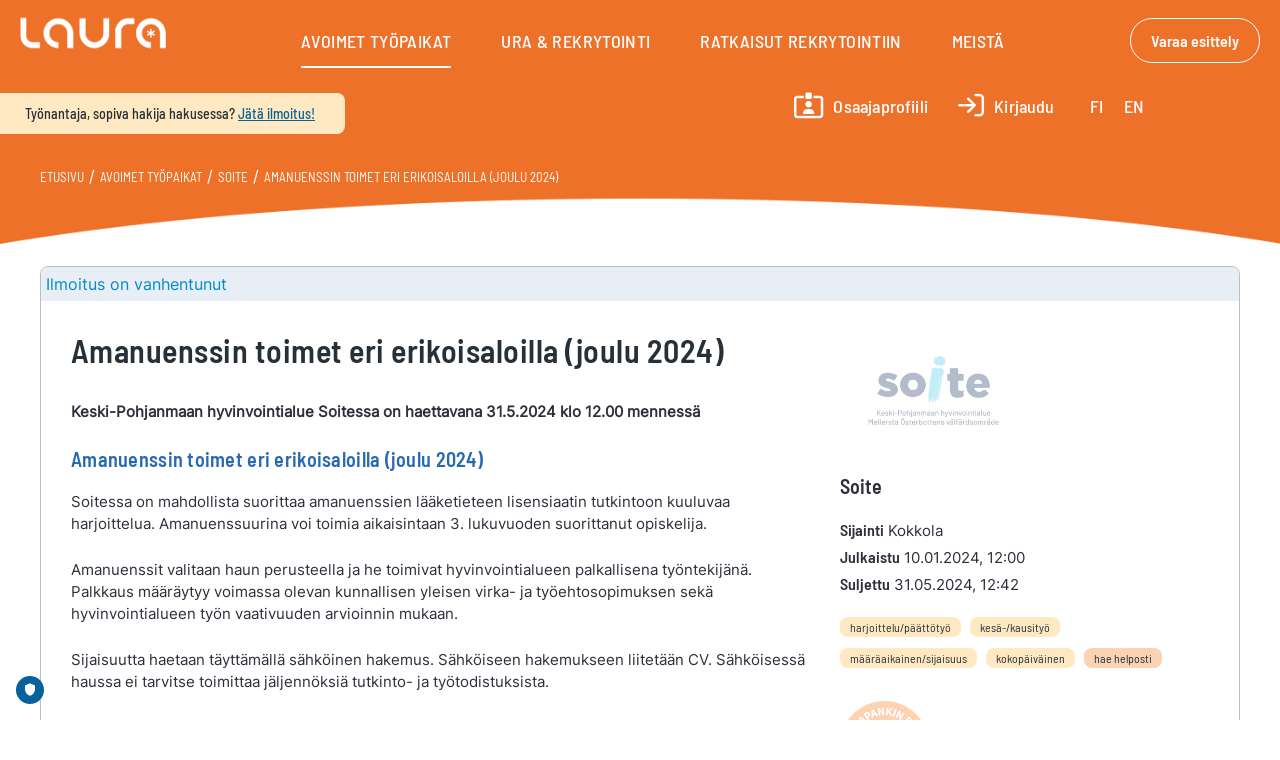

--- FILE ---
content_type: text/html; charset=UTF-8
request_url: https://laura.fi/avoimet-tyopaikat/soite/amanuenssin-toimet-eri-erikoisaloilla-joulu-2024/2621369/
body_size: 27794
content:
<!DOCTYPE html>
<html lang="fi">
<head>
	<meta charset="UTF-8" />

	<link rel="profile" href="http://gmpg.org/xfn/11" />
	<link rel="pingback" href="https://laura.fi/xmlrpc.php" />

	<meta name="viewport" content="initial-scale=1">
	<meta name="viewport" content="width=device-width" />

	<meta name='robots' content='noindex' />
	<style>img:is([sizes="auto" i], [sizes^="auto," i]) { contain-intrinsic-size: 3000px 1500px }</style>
	
	<!-- This site is optimized with the Yoast SEO plugin v26.1.1 - https://yoast.com/wordpress/plugins/seo/ -->
	<title>Avoin työpaikka: Amanuenssin toimet eri erikoisaloilla (joulu 2024) - Soite</title>
	<meta name="description" content="Keski-Pohjanmaan hyvinvointialue Soitessa on haettavana 31.5.2024 klo 12.00 mennessä Amanuenssin toimet eri erikoisaloilla (joulu 2024) Soitessa on" />
	<meta property="og:locale" content="fi_FI" />
	<meta property="og:type" content="article" />
	<meta property="og:title" content="Avoin työpaikka: Amanuenssin toimet eri erikoisaloilla (joulu 2024) - Soite" />
	<meta property="og:description" content="Keski-Pohjanmaan hyvinvointialue Soitessa on haettavana 31.5.2024 klo 12.00 mennessä Amanuenssin toimet eri erikoisaloilla (joulu 2024) Soitessa on" />
	<meta property="og:url" content="https://laura.fi/avoimet-tyopaikat/soite/amanuenssin-toimet-eri-erikoisaloilla-joulu-2024/2621369/" />
	<meta property="og:site_name" content="Laura.fi" />
	<meta property="article:publisher" content="https://www.facebook.com/LauraRekrytointiOy/" />
	<meta property="article:modified_time" content="2024-05-31T10:15:03+00:00" />
	<meta property="og:image" content="https://laura.fi/wp-content/uploads/2024/01/Sosiaali-ja-terveysala-1024x536.png" />
	<meta property="og:image:width" content="1200"/>
	<meta property="og:image:height" content="628"/>
	<meta name="twitter:card" content="summary_large_image" />
	<meta name="twitter:image" content="https://laura.fi/wp-content/uploads/2024/01/Sosiaali-ja-terveysala-1024x536.png" />
	<meta name="twitter:site" content="@LauraRekry" />
	<meta name="twitter:label1" content="Arvioitu lukuaika" />
	<meta name="twitter:data1" content="2 minuuttia" />
	<script type="application/ld+json" class="yoast-schema-graph">{"@context":"https://schema.org","@graph":[{"@type":"WebPage","@id":"https://laura.fi/avoimet-tyopaikat/soite/amanuenssin-toimet-eri-erikoisaloilla-joulu-2024/2621369/","url":"https://laura.fi/avoimet-tyopaikat/soite/amanuenssin-toimet-eri-erikoisaloilla-joulu-2024/2621369/","name":"Amanuenssin toimet eri erikoisaloilla (joulu 2024) - Laura.fi","isPartOf":{"@id":"https://laura.fi/#website"},"primaryImageOfPage":{"@id":"https://laura.fi/avoimet-tyopaikat/soite/amanuenssin-toimet-eri-erikoisaloilla-joulu-2024/2621369/#primaryimage"},"image":{"@id":"https://laura.fi/avoimet-tyopaikat/soite/amanuenssin-toimet-eri-erikoisaloilla-joulu-2024/2621369/#primaryimage"},"thumbnailUrl":"https://laura.fi/wp-content/uploads/job-manager-uploads/company_logo/2024/05/192825-00359902-SoiteFiSvee720x462.jpg","datePublished":"2024-01-10T10:00:00+00:00","dateModified":"2024-05-31T10:15:03+00:00","description":"Keski-Pohjanmaan hyvinvointialue Soitessa on haettavana 31.5.2024 klo 12.00 mennessä Amanuenssin toimet eri erikoisaloilla (joulu 2024) Soitessa on","breadcrumb":{"@id":"https://laura.fi/avoimet-tyopaikat/soite/amanuenssin-toimet-eri-erikoisaloilla-joulu-2024/2621369/#breadcrumb"},"inLanguage":"fi","potentialAction":[{"@type":"ReadAction","target":["https://laura.fi/avoimet-tyopaikat/soite/amanuenssin-toimet-eri-erikoisaloilla-joulu-2024/2621369/"]}]},{"@type":"ImageObject","inLanguage":"fi","@id":"https://laura.fi/avoimet-tyopaikat/soite/amanuenssin-toimet-eri-erikoisaloilla-joulu-2024/2621369/#primaryimage","url":"https://laura.fi/wp-content/uploads/job-manager-uploads/company_logo/2024/05/192825-00359902-SoiteFiSvee720x462.jpg","contentUrl":"https://laura.fi/wp-content/uploads/job-manager-uploads/company_logo/2024/05/192825-00359902-SoiteFiSvee720x462.jpg","width":720,"height":462},{"@type":"BreadcrumbList","@id":"https://laura.fi/avoimet-tyopaikat/soite/amanuenssin-toimet-eri-erikoisaloilla-joulu-2024/2621369/#breadcrumb","itemListElement":[{"@type":"ListItem","position":1,"name":"Etusivu","item":"https://laura.fi/"},{"@type":"ListItem","position":2,"name":"Avoimet työpaikat","item":"https://laura.fi/avoimet-tyopaikat/"},{"@type":"ListItem","position":3,"name":"Soite","item":"/avoimet-tyopaikat/soite/"},{"@type":"ListItem","position":4,"name":"Amanuenssin toimet eri erikoisaloilla (joulu 2024)"}]},{"@type":"WebSite","@id":"https://laura.fi/#website","url":"https://laura.fi/","name":"Laura.fi","description":"Hyviä töitä ja rekrytointeja näkyvissä","publisher":{"@id":"https://laura.fi/#organization"},"potentialAction":[{"@type":"SearchAction","target":{"@type":"EntryPoint","urlTemplate":"https://laura.fi/?s={search_term_string}"},"query-input":{"@type":"PropertyValueSpecification","valueRequired":true,"valueName":"search_term_string"}}],"inLanguage":"fi"},{"@type":"Organization","@id":"https://laura.fi/#organization","name":"LAURA Rekrytointi Oy","url":"https://laura.fi/","logo":{"@type":"ImageObject","inLanguage":"fi","@id":"https://laura.fi/#/schema/logo/image/","url":"https://laura.fi/wp-content/uploads/2024/01/LAURA_logo_oranssi.jpg","contentUrl":"https://laura.fi/wp-content/uploads/2024/01/LAURA_logo_oranssi.jpg","width":1392,"height":813,"caption":"LAURA Rekrytointi Oy"},"image":{"@id":"https://laura.fi/#/schema/logo/image/"},"sameAs":["https://www.facebook.com/LauraRekrytointiOy/","https://x.com/LauraRekry","https://www.linkedin.com/company/laurarekrytointioy/","https://www.instagram.com/laurarekrytointioy/"]}]}</script>
	<!-- / Yoast SEO plugin. -->


<link rel='dns-prefetch' href='//maps.googleapis.com' />
<link rel='dns-prefetch' href='//www.google.com' />
<link rel='dns-prefetch' href='//code.jquery.com' />
<link rel='dns-prefetch' href='//fonts.googleapis.com' />
<link rel="alternate" type="application/rss+xml" title="Laura.fi &raquo; syöte" href="https://laura.fi/feed/" />
<link rel="alternate" type="application/rss+xml" title="Laura.fi &raquo; kommenttien syöte" href="https://laura.fi/comments/feed/" />
<link rel="alternate" type="application/rss+xml" title="Laura.fi &raquo; Amanuenssin toimet eri erikoisaloilla (joulu 2024) kommenttien syöte" href="https://laura.fi/avoimet-tyopaikat/soite/amanuenssin-toimet-eri-erikoisaloilla-joulu-2024/2621369/feed/" />
<style id='classic-theme-styles-inline-css' type='text/css'>
/**
 * These rules are needed for backwards compatibility.
 * They should match the button element rules in the base theme.json file.
 */
.wp-block-button__link {
	color: #ffffff;
	background-color: #32373c;
	border-radius: 9999px; /* 100% causes an oval, but any explicit but really high value retains the pill shape. */

	/* This needs a low specificity so it won't override the rules from the button element if defined in theme.json. */
	box-shadow: none;
	text-decoration: none;

	/* The extra 2px are added to size solids the same as the outline versions.*/
	padding: calc(0.667em + 2px) calc(1.333em + 2px);

	font-size: 1.125em;
}

.wp-block-file__button {
	background: #32373c;
	color: #ffffff;
	text-decoration: none;
}

</style>
<style id='global-styles-inline-css' type='text/css'>
:root{--wp--preset--aspect-ratio--square: 1;--wp--preset--aspect-ratio--4-3: 4/3;--wp--preset--aspect-ratio--3-4: 3/4;--wp--preset--aspect-ratio--3-2: 3/2;--wp--preset--aspect-ratio--2-3: 2/3;--wp--preset--aspect-ratio--16-9: 16/9;--wp--preset--aspect-ratio--9-16: 9/16;--wp--preset--color--black: #000000;--wp--preset--color--cyan-bluish-gray: #abb8c3;--wp--preset--color--white: #ffffff;--wp--preset--color--pale-pink: #f78da7;--wp--preset--color--vivid-red: #cf2e2e;--wp--preset--color--luminous-vivid-orange: #ff6900;--wp--preset--color--luminous-vivid-amber: #fcb900;--wp--preset--color--light-green-cyan: #7bdcb5;--wp--preset--color--vivid-green-cyan: #00d084;--wp--preset--color--pale-cyan-blue: #8ed1fc;--wp--preset--color--vivid-cyan-blue: #0693e3;--wp--preset--color--vivid-purple: #9b51e0;--wp--preset--gradient--vivid-cyan-blue-to-vivid-purple: linear-gradient(135deg,rgba(6,147,227,1) 0%,rgb(155,81,224) 100%);--wp--preset--gradient--light-green-cyan-to-vivid-green-cyan: linear-gradient(135deg,rgb(122,220,180) 0%,rgb(0,208,130) 100%);--wp--preset--gradient--luminous-vivid-amber-to-luminous-vivid-orange: linear-gradient(135deg,rgba(252,185,0,1) 0%,rgba(255,105,0,1) 100%);--wp--preset--gradient--luminous-vivid-orange-to-vivid-red: linear-gradient(135deg,rgba(255,105,0,1) 0%,rgb(207,46,46) 100%);--wp--preset--gradient--very-light-gray-to-cyan-bluish-gray: linear-gradient(135deg,rgb(238,238,238) 0%,rgb(169,184,195) 100%);--wp--preset--gradient--cool-to-warm-spectrum: linear-gradient(135deg,rgb(74,234,220) 0%,rgb(151,120,209) 20%,rgb(207,42,186) 40%,rgb(238,44,130) 60%,rgb(251,105,98) 80%,rgb(254,248,76) 100%);--wp--preset--gradient--blush-light-purple: linear-gradient(135deg,rgb(255,206,236) 0%,rgb(152,150,240) 100%);--wp--preset--gradient--blush-bordeaux: linear-gradient(135deg,rgb(254,205,165) 0%,rgb(254,45,45) 50%,rgb(107,0,62) 100%);--wp--preset--gradient--luminous-dusk: linear-gradient(135deg,rgb(255,203,112) 0%,rgb(199,81,192) 50%,rgb(65,88,208) 100%);--wp--preset--gradient--pale-ocean: linear-gradient(135deg,rgb(255,245,203) 0%,rgb(182,227,212) 50%,rgb(51,167,181) 100%);--wp--preset--gradient--electric-grass: linear-gradient(135deg,rgb(202,248,128) 0%,rgb(113,206,126) 100%);--wp--preset--gradient--midnight: linear-gradient(135deg,rgb(2,3,129) 0%,rgb(40,116,252) 100%);--wp--preset--font-size--small: 13px;--wp--preset--font-size--medium: 20px;--wp--preset--font-size--large: 36px;--wp--preset--font-size--x-large: 42px;--wp--preset--spacing--20: 0.44rem;--wp--preset--spacing--30: 0.67rem;--wp--preset--spacing--40: 1rem;--wp--preset--spacing--50: 1.5rem;--wp--preset--spacing--60: 2.25rem;--wp--preset--spacing--70: 3.38rem;--wp--preset--spacing--80: 5.06rem;--wp--preset--shadow--natural: 6px 6px 9px rgba(0, 0, 0, 0.2);--wp--preset--shadow--deep: 12px 12px 50px rgba(0, 0, 0, 0.4);--wp--preset--shadow--sharp: 6px 6px 0px rgba(0, 0, 0, 0.2);--wp--preset--shadow--outlined: 6px 6px 0px -3px rgba(255, 255, 255, 1), 6px 6px rgba(0, 0, 0, 1);--wp--preset--shadow--crisp: 6px 6px 0px rgba(0, 0, 0, 1);}:where(.is-layout-flex){gap: 0.5em;}:where(.is-layout-grid){gap: 0.5em;}body .is-layout-flex{display: flex;}.is-layout-flex{flex-wrap: wrap;align-items: center;}.is-layout-flex > :is(*, div){margin: 0;}body .is-layout-grid{display: grid;}.is-layout-grid > :is(*, div){margin: 0;}:where(.wp-block-columns.is-layout-flex){gap: 2em;}:where(.wp-block-columns.is-layout-grid){gap: 2em;}:where(.wp-block-post-template.is-layout-flex){gap: 1.25em;}:where(.wp-block-post-template.is-layout-grid){gap: 1.25em;}.has-black-color{color: var(--wp--preset--color--black) !important;}.has-cyan-bluish-gray-color{color: var(--wp--preset--color--cyan-bluish-gray) !important;}.has-white-color{color: var(--wp--preset--color--white) !important;}.has-pale-pink-color{color: var(--wp--preset--color--pale-pink) !important;}.has-vivid-red-color{color: var(--wp--preset--color--vivid-red) !important;}.has-luminous-vivid-orange-color{color: var(--wp--preset--color--luminous-vivid-orange) !important;}.has-luminous-vivid-amber-color{color: var(--wp--preset--color--luminous-vivid-amber) !important;}.has-light-green-cyan-color{color: var(--wp--preset--color--light-green-cyan) !important;}.has-vivid-green-cyan-color{color: var(--wp--preset--color--vivid-green-cyan) !important;}.has-pale-cyan-blue-color{color: var(--wp--preset--color--pale-cyan-blue) !important;}.has-vivid-cyan-blue-color{color: var(--wp--preset--color--vivid-cyan-blue) !important;}.has-vivid-purple-color{color: var(--wp--preset--color--vivid-purple) !important;}.has-black-background-color{background-color: var(--wp--preset--color--black) !important;}.has-cyan-bluish-gray-background-color{background-color: var(--wp--preset--color--cyan-bluish-gray) !important;}.has-white-background-color{background-color: var(--wp--preset--color--white) !important;}.has-pale-pink-background-color{background-color: var(--wp--preset--color--pale-pink) !important;}.has-vivid-red-background-color{background-color: var(--wp--preset--color--vivid-red) !important;}.has-luminous-vivid-orange-background-color{background-color: var(--wp--preset--color--luminous-vivid-orange) !important;}.has-luminous-vivid-amber-background-color{background-color: var(--wp--preset--color--luminous-vivid-amber) !important;}.has-light-green-cyan-background-color{background-color: var(--wp--preset--color--light-green-cyan) !important;}.has-vivid-green-cyan-background-color{background-color: var(--wp--preset--color--vivid-green-cyan) !important;}.has-pale-cyan-blue-background-color{background-color: var(--wp--preset--color--pale-cyan-blue) !important;}.has-vivid-cyan-blue-background-color{background-color: var(--wp--preset--color--vivid-cyan-blue) !important;}.has-vivid-purple-background-color{background-color: var(--wp--preset--color--vivid-purple) !important;}.has-black-border-color{border-color: var(--wp--preset--color--black) !important;}.has-cyan-bluish-gray-border-color{border-color: var(--wp--preset--color--cyan-bluish-gray) !important;}.has-white-border-color{border-color: var(--wp--preset--color--white) !important;}.has-pale-pink-border-color{border-color: var(--wp--preset--color--pale-pink) !important;}.has-vivid-red-border-color{border-color: var(--wp--preset--color--vivid-red) !important;}.has-luminous-vivid-orange-border-color{border-color: var(--wp--preset--color--luminous-vivid-orange) !important;}.has-luminous-vivid-amber-border-color{border-color: var(--wp--preset--color--luminous-vivid-amber) !important;}.has-light-green-cyan-border-color{border-color: var(--wp--preset--color--light-green-cyan) !important;}.has-vivid-green-cyan-border-color{border-color: var(--wp--preset--color--vivid-green-cyan) !important;}.has-pale-cyan-blue-border-color{border-color: var(--wp--preset--color--pale-cyan-blue) !important;}.has-vivid-cyan-blue-border-color{border-color: var(--wp--preset--color--vivid-cyan-blue) !important;}.has-vivid-purple-border-color{border-color: var(--wp--preset--color--vivid-purple) !important;}.has-vivid-cyan-blue-to-vivid-purple-gradient-background{background: var(--wp--preset--gradient--vivid-cyan-blue-to-vivid-purple) !important;}.has-light-green-cyan-to-vivid-green-cyan-gradient-background{background: var(--wp--preset--gradient--light-green-cyan-to-vivid-green-cyan) !important;}.has-luminous-vivid-amber-to-luminous-vivid-orange-gradient-background{background: var(--wp--preset--gradient--luminous-vivid-amber-to-luminous-vivid-orange) !important;}.has-luminous-vivid-orange-to-vivid-red-gradient-background{background: var(--wp--preset--gradient--luminous-vivid-orange-to-vivid-red) !important;}.has-very-light-gray-to-cyan-bluish-gray-gradient-background{background: var(--wp--preset--gradient--very-light-gray-to-cyan-bluish-gray) !important;}.has-cool-to-warm-spectrum-gradient-background{background: var(--wp--preset--gradient--cool-to-warm-spectrum) !important;}.has-blush-light-purple-gradient-background{background: var(--wp--preset--gradient--blush-light-purple) !important;}.has-blush-bordeaux-gradient-background{background: var(--wp--preset--gradient--blush-bordeaux) !important;}.has-luminous-dusk-gradient-background{background: var(--wp--preset--gradient--luminous-dusk) !important;}.has-pale-ocean-gradient-background{background: var(--wp--preset--gradient--pale-ocean) !important;}.has-electric-grass-gradient-background{background: var(--wp--preset--gradient--electric-grass) !important;}.has-midnight-gradient-background{background: var(--wp--preset--gradient--midnight) !important;}.has-small-font-size{font-size: var(--wp--preset--font-size--small) !important;}.has-medium-font-size{font-size: var(--wp--preset--font-size--medium) !important;}.has-large-font-size{font-size: var(--wp--preset--font-size--large) !important;}.has-x-large-font-size{font-size: var(--wp--preset--font-size--x-large) !important;}
:where(.wp-block-post-template.is-layout-flex){gap: 1.25em;}:where(.wp-block-post-template.is-layout-grid){gap: 1.25em;}
:where(.wp-block-columns.is-layout-flex){gap: 2em;}:where(.wp-block-columns.is-layout-grid){gap: 2em;}
:root :where(.wp-block-pullquote){font-size: 1.5em;line-height: 1.6;}
</style>
<link rel='stylesheet' id='woocommerce-layout-css' href='https://laura.fi/wp-content/plugins/woocommerce/assets/css/woocommerce-layout.css?ver=8.1.1' type='text/css' media='all' />
<link rel='stylesheet' id='woocommerce-smallscreen-css' href='https://laura.fi/wp-content/plugins/woocommerce/assets/css/woocommerce-smallscreen.css?ver=8.1.1' type='text/css' media='only screen and (max-width: 768px)' />
<style id='woocommerce-inline-inline-css' type='text/css'>
.woocommerce form .form-row .required { visibility: visible; }
</style>
<link rel='stylesheet' id='gjm-font-css' href='https://laura.fi/wp-content/plugins/wpjm-jobs-geolocation/assets/font/gjm.font.min.css?ver=2.3.2' type='text/css' media='all' />
<link rel='stylesheet' id='gjm-frontend-css' href='https://laura.fi/wp-content/plugins/wpjm-jobs-geolocation/assets/css/gjm.frontend.min.css?ver=2.3.2' type='text/css' media='all' />
<link rel='stylesheet' id='megamenu-css' href='https://laura.fi/wp-content/uploads/maxmegamenu/style_fi.css?ver=c3a18c' type='text/css' media='all' />
<link rel='stylesheet' id='dashicons-css' href='https://laura.fi/wp-includes/css/dashicons.css?ver=6.8.3' type='text/css' media='all' />
<link rel='stylesheet' id='cms-navigation-style-base-css' href='https://laura.fi/wp-content/plugins/wpml-cms-nav/res/css/cms-navigation-base.css?ver=1.5.5' type='text/css' media='screen' />
<link rel='stylesheet' id='cms-navigation-style-css' href='https://laura.fi/wp-content/plugins/wpml-cms-nav/res/css/cms-navigation.css?ver=1.5.5' type='text/css' media='screen' />
<link rel='stylesheet' id='job-alerts-frontend-css' href='https://laura.fi/wp-content/plugins/wp-job-manager-alerts/assets/dist/css/frontend.css?ver=2.0.0' type='text/css' media='all' />
<link rel='stylesheet' id='job-alerts-frontend-default-css' href='https://laura.fi/wp-content/plugins/wp-job-manager-alerts/assets/dist/css/frontend.default.css?ver=2.0.0' type='text/css' media='all' />
<link rel='stylesheet' id='jquery-ui-css' href='//code.jquery.com/ui/1.13.3/themes/smoothness/jquery-ui.min.css?ver=1.13.3' type='text/css' media='all' />
<link rel='stylesheet' id='wc-social-login-frontend-css' href='https://laura.fi/wp-content/plugins/woocommerce-social-login/assets/css/frontend/wc-social-login.min.css?ver=2.14.1' type='text/css' media='all' />
<style id='wc-social-login-frontend-inline-css' type='text/css'>
 a.button-social-login.button-social-login-facebook, .widget-area a.button-social-login.button-social-login-facebook, .social-badge.social-badge-facebook { background: #3b5998; border-color: #3b5998; } a.button-social-login.button-social-login-google, .widget-area a.button-social-login.button-social-login-google, .social-badge.social-badge-google { background: #4285f4; border-color: #4285f4; } a.button-social-login.button-social-login-linkedin, .widget-area a.button-social-login.button-social-login-linkedin, .social-badge.social-badge-linkedin { background: #0077b5; border-color: #0077b5; } 
</style>
<link rel='stylesheet' id='jobify-fonts-css' href='//fonts.googleapis.com/css?family=Source+Sans+Pro%3Aregular%2Citalic%2C700&#038;subset=latin,vietnamese,latin-ext' type='text/css' media='all' />
<link rel='stylesheet' id='jobify-parent-css' href='https://laura.fi/wp-content/themes/jobify-child/assets/css/jobify/style.css?ver=1712236542' type='text/css' media='all' />
<link rel='stylesheet' id='popup-maker-site-css' href='//laura.fi/wp-content/uploads/pum/pum-site-styles.css?generated=1769289216&#038;ver=1.18.2' type='text/css' media='all' />
<link rel='stylesheet' id='essb-compiledcache-css' href='https://laura.fi/wp-content/uploads/essb-cache/2566c291e59e185c12a331fef1e235f3.css?ver=9.3' type='text/css' media='all' />
<link rel='stylesheet' id='jobify-custom-fonts-css' href='https://fonts.googleapis.com/css?family=Amatic+SC%3A700%7CSignika%3A600%7CSource+Sans+Pro%3A400%2C600%2C700&#038;ver=6.8.3' type='text/css' media='all' />
<link rel='stylesheet' id='select2-css' href='https://laura.fi/wp-content/plugins/wp-job-manager/assets/lib/select2/select2.min.css?ver=1639080852' type='text/css' media='all' />
<link rel='stylesheet' id='rekrytointicom-mega-menu-css' href='https://laura.fi/wp-content/themes/jobify-child/assets/css/rekrytointicom-mega-menu.css?ver=1762152484' type='text/css' media='all' />
<link rel='stylesheet' id='jobify-child-css' href='https://laura.fi/wp-content/themes/jobify-child/style.css?ver=1765958918' type='text/css' media='all' />
<link rel='stylesheet' id='slick-css-css' href='https://laura.fi/wp-content/themes/jobify-child/assets/js/slick/slick.css?ver=1618827977' type='text/css' media='1' />
<link rel='stylesheet' id='slick-theme-css-css' href='https://laura.fi/wp-content/themes/jobify-child/assets/js/slick/slick-theme.css?ver=1618827977' type='text/css' media='1' />
<script type="text/javascript" src="https://laura.fi/wp-includes/js/jquery/jquery.js?ver=3.7.1" id="jquery-core-js"></script>
<script type="text/javascript" src="https://laura.fi/wp-includes/js/jquery/jquery-migrate.js?ver=3.4.1" id="jquery-migrate-js"></script>
<script type="text/javascript" src="https://laura.fi/wp-content/plugins/woocommerce-social-login/assets/js/frontend/wc-social-login.min.js?ver=2.14.1" id="wc-social-login-frontend-js" defer="defer" data-wp-strategy="defer"></script>
<script type="text/javascript" src="https://maps.googleapis.com/maps/api/js?key=AIzaSyASAl4URI5InD-yzWs_D0loHGhyJxdY66c&libraries=places&region=FI&language=fi"></script><link rel="https://api.w.org/" href="https://laura.fi/wp-json/" /><link rel="alternate" title="JSON" type="application/json" href="https://laura.fi/wp-json/wp/v2/job-listings/2621369" /><link rel="EditURI" type="application/rsd+xml" title="RSD" href="https://laura.fi/xmlrpc.php?rsd" />
<meta name="generator" content="WordPress 6.8.3" />
<meta name="generator" content="WooCommerce 8.1.1" />
<link rel='shortlink' href='https://laura.fi/?p=2621369' />
<link rel="alternate" title="oEmbed (JSON)" type="application/json+oembed" href="https://laura.fi/wp-json/oembed/1.0/embed?url=https%3A%2F%2Flaura.fi%2Favoimet-tyopaikat%2Fsoite%2Famanuenssin-toimet-eri-erikoisaloilla-joulu-2024%2F2621369%2F" />
<link rel="alternate" title="oEmbed (XML)" type="text/xml+oembed" href="https://laura.fi/wp-json/oembed/1.0/embed?url=https%3A%2F%2Flaura.fi%2Favoimet-tyopaikat%2Fsoite%2Famanuenssin-toimet-eri-erikoisaloilla-joulu-2024%2F2621369%2F&#038;format=xml" />
<meta name="generator" content="WPML ver:4.6.13 stt:1,18;" />
            <style type="text/css">
                .paytrail-provider-group {
                    background-color: #ebebeb !important;
                    color: #515151 !important;
                }
                .paytrail-provider-group.selected {
                    background-color: #33798d !important;
                    color: #ffffff !important;
                }
                .paytrail-provider-group.selected div {
                    color: #ffffff !important;
                }
                .paytrail-provider-group:hover {
                    background-color: #d0d0d0 !important;
                    color: #515151 !important;
                }
                .paytrail-provider-group.selected:hover {
                    background-color: #33798d !important;
                    color: #ffffff !important;
                }
                .woocommerce-checkout #payment .paytrail-woocommerce-payment-fields--list-item--input:checked+.paytrail-woocommerce-payment-fields--list-item--wrapper, .woocommerce-checkout #payment .paytrail-woocommerce-payment-fields--list-item:hover .paytrail-woocommerce-payment-fields--list-item--wrapper {                    
                    border: 2px solid #33798d !important;
                }
                .woocommerce-checkout #payment ul.payment_methods li.paytrail-woocommerce-payment-fields--list-item .paytrail-woocommerce-payment-fields--list-item--wrapper:hover {
                    border: 2px solid #5399ad !important;
                }
            </style>
        	<noscript><style>.woocommerce-product-gallery{ opacity: 1 !important; }</style></noscript>
	<meta name="generator" content="Elementor 3.16.3; features: e_dom_optimization, e_optimized_assets_loading, e_optimized_css_loading, e_font_icon_svg, additional_custom_breakpoints; settings: css_print_method-external, google_font-enabled, font_display-auto">

<script type="text/javascript">var essb_settings = {"ajax_url":"https:\/\/laura.fi\/wp-admin\/admin-ajax.php","essb3_nonce":"4a87828f60","essb3_plugin_url":"https:\/\/laura.fi\/wp-content\/plugins\/easy-social-share-buttons3","essb3_stats":true,"essb3_ga":false,"essb3_ga_ntg":false,"blog_url":"https:\/\/laura.fi\/","post_id":"2621369"};</script>		<style type="text/css">
				.site-title span {
			position: absolute;
			clip: rect(1px, 1px, 1px, 1px);
		}
				.site-branding,
		.site-description,
		.site-branding:hover {
			color: #fff;
			text-decoration: none;
		}
		</style>
		<link rel="icon" href="https://laura.fi/wp-content/uploads/2024/01/cropped-LAURA_favicon_512-32x32.png" sizes="32x32" />
<link rel="icon" href="https://laura.fi/wp-content/uploads/2024/01/cropped-LAURA_favicon_512-192x192.png" sizes="192x192" />
<link rel="apple-touch-icon" href="https://laura.fi/wp-content/uploads/2024/01/cropped-LAURA_favicon_512-180x180.png" />
<meta name="msapplication-TileImage" content="https://laura.fi/wp-content/uploads/2024/01/cropped-LAURA_favicon_512-270x270.png" />
		<style type="text/css" id="wp-custom-css">
			/*
You can add your own CSS here.

Click the help icon above to learn more.
*/
		</style>
		<style type="text/css">/** Mega Menu CSS: fs **/</style>
				<!-- Google Consent Mode defaults -->
	<script>
		window.dataLayer = window.dataLayer || [];
		function gtag() {
			dataLayer.push(arguments);
		}

		// set „denied' as default for both ad and analytics storage,
		gtag("consent", "default", {
			ad_storage: "denied",
			ad_user_data: "denied",
			ad_personalization: "denied",
			analytics_storage: "denied",
			preferences: "denied",
			social_content: "denied",
			social_sharing: "denied",
			wait_for_update: 500, // milliseconds to wait for update
		});

		// Enable ads data redaction by default [optional]
		gtag("set", "ads_data_redaction", true);
	</script>
	<!-- End Google Consent Mode defaults -->
			<!-- Google Tag Manager -->
	<script>(function(w,d,s,l,i){w[l]=w[l]||[];w[l].push({'gtm.start':new Date().getTime(),event:'gtm.js'});var f=d.getElementsByTagName(s)[0], j=d.createElement(s),dl=l!='dataLayer'?'&l='+l:'';j.async=true;j.src='https://www.googletagmanager.com/gtm.js?id='+i+dl;f.parentNode.insertBefore(j,f);})(window,document,'script','dataLayer','GTM-PC88QLS');</script>
	<!-- End Google Tag Manager -->
	</head>


<body class="wp-singular job_listing-template-default single single-job_listing postid-2621369 wp-theme-jobify wp-child-theme-jobify-child theme-jobify woocommerce-no-js mega-menu-primary mega-menu-support-navigation mega-menu-max-mega-menu-1 mega-menu-support-navigation-shop single-listing-style-side single-resume-style-side wp-job-manager-categories-enabled wp-job-manager-apply-url wp-job-manager wp-job-manager-wc-paid-listings wp-job-manager-bookmarks wp-job-manager-tags wp-job-manager-application-deadline woocommerce geo-my-wp custom-font nav-menu-break-large jobify-child essb-9.3 elementor-default elementor-kit-1685897">
				<!-- Google Tag Manager (noscript) -->
		<noscript><iframe src="https://www.googletagmanager.com/ns.html?id=GTM-PC88QLS" height="0" width="0" style="display:none;visibility:hidden"></iframe></noscript>
		<!-- End Google Tag Manager (noscript) -->
		<div id="page" class="hfeed site">

		<header id="masthead" class="site-header" role="banner">
			<!-- Mega menu start -->
			<div id="rekrytointicom-mega-menu" class="job-seeker">
				<nav class="navigation" id="main-navigation">
	<!-- wcag --><a class="button laura-wcag-content-job-seeker" href="#main">Hyppää sisältöön</a>
	<!-- wcag --><a class="button laura-wcag-content-recruiter" href="#top">Hyppää sisältöön</a>
	<div class="navigation-container">
		<div class="logo">
			<div class="main-link" role="button" aria-expanded="false">
				<a href="/"><img src="/wp-content/uploads/2025/06/LAURA_logo_RGB_valkoinen_1700x600.png" width="186" alt="Laura rekrytointi Oy, etusivu"></a>
			</div>
		</div>
		<div class="links-container">
			<div class="column">
				<a class="main-link main-link-vacancies" role="button" aria-expanded="false" href="/avoimet-tyopaikat/">
					<div class="text">Avoimet työpaikat</div>
				</a>
			</div>
			<div class="column">
				<a class="main-link main-link-articles" role="button" aria-expanded="false" aria-controls="submenu-articles" href="/rekrytointi/ura-ja-rekrytointi/">
					<div class="text">Ura & Rekrytointi</div>
				</a>
				<div class="sub-links" id="submenu-articles">
					<a class="sub-link" href="/rekrytointi/ura-ja-rekrytointi/">Kaikki kategoriat</a>
					<a class="sub-link" href="/rekrytointi/ura-ja-rekrytointi/category/tyonhaku/">Työnhaku</a>
					<a class="sub-link" href="/rekrytointi/ura-ja-rekrytointi/category/tyoelama/">Työelämä</a>
					<a class="sub-link" href="/rekrytointi/ura-ja-rekrytointi/category/rekrytointi/">Rekrytointi</a>
					<a class="sub-link" href="/rekrytointi/tutkimukset/">Tutkimukset</a>
					<a class="sub-link" href="/rekrytointi/ura-ja-rekrytointi/category/tapahtumat/">Tapahtumat</a>
					<a class="sub-link" href="/rekrytointi/ura-ja-rekrytointi/category/tuoteuutiset/">Tuoteuutiset</a>
				</div>
			</div>
			<div class="column">
				<a class="main-link main-link-solutions" role="button" aria-expanded="false" aria-controls="submenu-solutions" href="/rekrytointi/ratkaisut/">
					<div class="text">Ratkaisut rekrytointiin</div>
				</a>
				<div class="sub-links" id="submenu-solutions">
					<a class="sub-link" href="/rekrytointi/ratkaisut/">Kaikki ratkaisut</a>
					<a class="sub-link" href="/rekrytointi/ratkaisut/rekrytoinnin-kokonaispalvelu/">Rekrytoinnin kokonaispalvelu</a>
					<a class="sub-link" href="/rekrytointi/ratkaisut/rekrytointijarjestelma/">Rekrytointijärjestelmä</a>
					<a class="sub-link" href="/rekrytointi/ratkaisut/sijaishallinta/">Sijaishallinta</a>
					<a class="sub-link" href="/rekrytointi/ratkaisut/tyopaikkailmoittelu/">Työpaikkailmoittelu</a>
					<a class="sub-link" href="/rekrytointi/ratkaisut/osaajapankki/">Osaajapankki</a>
					<a class="sub-link" href="/rekrytointi/ratkaisut/rekrytointikampanjat/">Rekrytointikampanjat</a>
				</div>
			</div>
			<div class="column">
				<a class="main-link main-link-about-us" role="button" aria-expanded="false" aria-controls="submenu-about-us" href="#">
					<div class="text">Meistä</div>
				</a>
				<div class="sub-links" id="submenu-about-us">
					<a class="sub-link" href="/rekrytointi/asiakkaat/">Lauran asiakkaat</a>
					<a class="sub-link" href="/rekrytointi/lauran-tarina/">Lauran tarina</a>
					<a class="sub-link" href="/rekrytointi/toihin-lauralle/">Töihin Lauralle</a>
					<a class="sub-link" href="/rekrytointi/lauran-kumppanit/">Lauran kumppanit</a>
					<a class="sub-link" href="/rekrytointi/yhteystiedot-ja-tuki/">Yhteystiedot ja tuki</a>
				</div>
			</div>
			<div class="column talent-bank-link mobile">
				<a class="main-link main-link-talent-bank" role="button" aria-expanded="false" href="/osaajaprofiili/"><div class="icon">&#xf47f;</div><div class="text">Osaajaprofiili</div></a>
			</div>
			<div class="column post-listing-button mobile">
				<a class="button" href="/rekrytointi/ratkaisut/varaa-esittely/">Varaa esittely</a>
			</div>
		</div>
		<div class="post-listing-button">
			<a class="button" href="/rekrytointi/ratkaisut/varaa-esittely/">Varaa esittely</a>
		</div>
		<div class="toggle-open-close" tabindex="0" role="button" aria-expanded="false" aria-controls="main-navigation" aria-label="Avaa/Sulje valikko"></div>
	</div>
</nav>

<div class="info-text">
	Työnantaja, sopiva hakija hakusessa? <a href="/jata-ilmoitus/">Jätä ilmoitus!</a>
</div>			</div>
			<!-- Mega menu stop -->
			<div class="support-nav-container job-seeker">
				<div class="container">
										<nav id="support-navigation" class="site-support-navigation support-nav">
					<nav id="mega-menu-wrap-support_navigation" class="mega-menu-wrap"><div class="mega-menu-toggle"><div class="mega-toggle-blocks-left"></div><div class="mega-toggle-blocks-center"></div><div class="mega-toggle-blocks-right"><div class='mega-toggle-block mega-menu-toggle-animated-block mega-toggle-block-0' id='mega-toggle-block-0'><button aria-label="Toggle Menu" class="mega-toggle-animated mega-toggle-animated-slider" type="button" aria-expanded="false">
                  <span class="mega-toggle-animated-box">
                    <span class="mega-toggle-animated-inner"></span>
                  </span>
                </button></div></div></div><ul id="mega-menu-support_navigation" class="mega-menu max-mega-menu mega-menu-horizontal mega-no-js" data-event="click" data-effect="fade" data-effect-speed="200" data-effect-mobile="disabled" data-effect-speed-mobile="0" data-mobile-force-width="false" data-second-click="go" data-document-click="collapse" data-vertical-behaviour="standard" data-breakpoint="1000" data-unbind="false" data-mobile-state="collapse_all" data-hover-intent-timeout="300" data-hover-intent-interval="100"><li class='mega-display-only-logo-mobile-nav mega-talent-bank-link mega-menu-item mega-menu-item-type-custom mega-menu-item-object-custom mega-align-bottom-left mega-menu-flyout mega-menu-item-2795534' id='mega-menu-item-2795534'><a class="mega-menu-link" href="/osaajaprofiili/" tabindex="0">Osaajaprofiili</a></li><li class='mega-display-only-logo-mobile-nav mega-login-logout-link mega-login-link mega-open-submenu mega-nmr-logged-out mega-menu-item mega-menu-item-type-custom mega-menu-item-object-custom mega-menu-item-has-children mega-align-bottom-left mega-menu-flyout mega-menu-item-3215600' id='mega-menu-item-3215600'><a class="mega-menu-link" aria-haspopup="true" aria-expanded="false" tabindex="0">Kirjaudu<span class="mega-indicator"></span></a>
<ul class="mega-sub-menu">
<li class='mega-laurafi-login mega-menu-item mega-menu-item-type-custom mega-menu-item-object-custom mega-menu-item-3215601' id='mega-menu-item-3215601'><a class="mega-menu-link">Kirjaudu sivustolle</a></li><li class='mega-menu-item mega-menu-item-type-custom mega-menu-item-object-custom mega-menu-item-3215602' id='mega-menu-item-3215602'><a target="_blank" class="mega-menu-link" href="https://osaajapankki.rekrytointi.com/paikat/index.php?o=A_L">Kirjaudu Osaajaprofiiliin</a></li></ul>
</li><li class='mega-display-only-logo-mobile-nav mega-login-logout-link mega-login-link mega-open-modal mega-nmr-logged-out mega-menu-item mega-menu-item-type-custom mega-menu-item-object-custom mega-menu-megamenu mega-menu-item-has-children mega-align-bottom-left mega-menu-megamenu mega-hide-arrow mega-has-icon mega-icon-left mega-menu-item-2795535' id='mega-menu-item-2795535'><a class="dashicons-admin-users mega-menu-link" aria-haspopup="true" aria-expanded="false" tabindex="0">Kirjaudu modaali<span class="mega-indicator"></span></a>
<ul class="mega-sub-menu">
<li class='mega-menu-item mega-menu-item-type-widget widget_megamenu_login_register mega-menu-columns-6-of-6 mega-menu-item-megamenu_login_register-10' id='mega-menu-item-megamenu_login_register-10'>			<div id="uranus-login-options2" class="uranus-login-options">

				<ul>
					<li><a href="#uranus-register-details"><span>Rekisteröidy</span></a></li>
					<li><a href="#uranus-login-details"><span>Kirjaudu</span></a></li>
				</ul>

				


<div class="woocommerce-customer-login">
<div id="uranus-login-details" class="uranus-login-details">

	
		<form class="woocommerce-form woocommerce-form-login login" method="post">

	
		
					<div class="uranus-login-title"> <h3>Kirjaudu Laura.fi -sivustolle</h3></div>		
		
		
					<div class="laura-register-login-info-text">
				<p><b>Työnhakijat</b> voivat muokata hakuvahteja ja hallinnoida omia tietoja.</p>
				<p><b>Rekrytoijat</b> voivat tarkastella tilastoja ja hallinnoida ilmoituksia.</p>
			</div>
		
		<div class="woocommerce-form-row woocommerce-form-row--wide form-row form-row-wide login-header-username">
			<input type="text" placeholder="Sähköpostiosoite*" class="woocommerce-Input woocommerce-Input--text input-text" name="username" id="username" value=""/>
		</div>
		<div class="woocommerce-form-row woocommerce-form-row--wide form-row form-row-wide login-header-password">
			<input placeholder="Salasana*" class="woocommerce-Input woocommerce-Input--text input-text" type="password" name="password" id="password" />
		</div>


		
		<div class="login-form-row">
			<label class="woocommerce-form__label woocommerce-form__label-for-checkbox inline">
				<input class="woocommerce-form__input woocommerce-form__input-checkbox" name="rememberme" type="checkbox" id="rememberme" value="forever" /> <span>Muista minut</span>
			</label>
			<div class="woocommerce-LostPassword lost_password">
				<a href="https://laura.fi/oma-tili/salasana-unohtunut/"><p>Salasana unohtunut</p></a>
			</div>
		</div>

		<div class="form-row login-button-navigation">
			<input type="hidden" id="woocommerce-login-nonce" name="woocommerce-login-nonce" value="41b762f1ba" /><input type="hidden" name="_wp_http_referer" value="/avoimet-tyopaikat/soite/amanuenssin-toimet-eri-erikoisaloilla-joulu-2024/2621369/" />			<span class="woocommerce-input-button-wrapper">

									<input type="submit" class="woocommerce-Button button js-uranus-add-bookmark search_submit_button job_filters primary-orange" name="login" value="Kirjaudu sivustolle" />
				
			</span>
		</div>

			<div class="wc-social-login form-row-wide">

		<p>TAI kirjaudu sosiaalisen median tunnuksilla</p>

					<a href="https://laura.fi/?wc-api=auth&#038;start=facebook&#038;return=%2Favoimet-tyopaikat%2Fsoite%2Famanuenssin-toimet-eri-erikoisaloilla-joulu-2024%2F2621369%2F" class="button-social-login button-social-login-facebook"><span class="si si-facebook"></span></a> 					<a href="https://laura.fi/?wc-api=auth&#038;start=google&#038;return=%2Favoimet-tyopaikat%2Fsoite%2Famanuenssin-toimet-eri-erikoisaloilla-joulu-2024%2F2621369%2F" class="button-social-login button-social-login-google"><span class="si si-google"></span></a> 					<a href="https://laura.fi/?wc-api=auth&#038;start=linkedin&#038;return=%2Favoimet-tyopaikat%2Fsoite%2Famanuenssin-toimet-eri-erikoisaloilla-joulu-2024%2F2621369%2F" class="button-social-login button-social-login-linkedin"><span class="si si-linkedin"></span></a> 		
	</div>
	<input type="hidden" name="redirect" value="/avoimet-tyopaikat/soite/amanuenssin-toimet-eri-erikoisaloilla-joulu-2024/2621369/">	</form>

</div>


<div id="uranus-register-details" class="uranus-register-details">

	
		<form method="post" class="register">

	
		
		<div class="uranus-login-title"> <h3>Rekisteröidy Laura.fi-sivustolle</h3></div>
		
					<div class="laura-register-login-info-text">
				<p>Rekisteröitymällä voit muokata hakuvahteja ja hallinnoida omia tietojasi.</p>
			</div>
		
		
		<div class="woocommerce-form-row woocommerce-form-row--wide form-row form-row-wide registration-header-email">
			<input placeholder="Sähköpostiosoite*" type="email" class="woocommerce-Input woocommerce-Input--text input-text" name="email" id="reg_email" value="" />
		</div>

		
		<div class="rekrytointicom-privacy-policy">
			<p>
							Rekisteröitymällä hyväksyt Laura.fi-palvelun <a target="_blank" href="/kayttoehdot/">käyttöehdot</a> ja <a target="_blank" href="/tietosuojakaytanto/">tietosuojakäytännön</a>
					
			</p>
			
		</div>

		
			<div id="RecaptchaField1" class="g-recaptcha" data-sitekey="6LfrUDcUAAAAAFtzVeFYLsnJEWPsgguWpHlB23J-"></div>

		
		
		<!-- Spam Trap -->
		<div style="left: -999em; position: absolute;"><label for="trap">Roskapostin esto</label><input type="text" name="email_2" id="trap" tabindex="-1" autocomplete="off" /></div>

		<div class="woocommerce-privacy-policy-text"></div>
		
		<div class="woocommerce-FormRow form-row login-button-navigation">
			<input type="hidden" id="woocommerce-register-nonce" name="woocommerce-register-nonce" value="29d1fd62d0" /><input type="hidden" name="_wp_http_referer" value="/avoimet-tyopaikat/soite/amanuenssin-toimet-eri-erikoisaloilla-joulu-2024/2621369/" />			<span class="woocommerce-input-button-wrapper"><input type="submit" class="woocommerce-Button button js-uranus-add-bookmark job_filters" name="register" value="Rekisteröidy" /></span>
		</div>

		<span></span>

			<div class="wc-social-login form-row-wide">

		<p>TAI kirjaudu sosiaalisen median tunnuksilla</p>

					<a href="https://laura.fi/?wc-api=auth&#038;start=facebook&#038;return=%2Favoimet-tyopaikat%2Fsoite%2Famanuenssin-toimet-eri-erikoisaloilla-joulu-2024%2F2621369%2F" class="button-social-login button-social-login-facebook"><span class="si si-facebook"></span></a> 					<a href="https://laura.fi/?wc-api=auth&#038;start=google&#038;return=%2Favoimet-tyopaikat%2Fsoite%2Famanuenssin-toimet-eri-erikoisaloilla-joulu-2024%2F2621369%2F" class="button-social-login button-social-login-google"><span class="si si-google"></span></a> 					<a href="https://laura.fi/?wc-api=auth&#038;start=linkedin&#038;return=%2Favoimet-tyopaikat%2Fsoite%2Famanuenssin-toimet-eri-erikoisaloilla-joulu-2024%2F2621369%2F" class="button-social-login button-social-login-linkedin"><span class="si si-linkedin"></span></a> 		
	</div>
	<input type="hidden" name="redirect" value="/avoimet-tyopaikat/soite/amanuenssin-toimet-eri-erikoisaloilla-joulu-2024/2621369/">
	</form>

</div>


	




</div>
				<!-- <ul id="talent-bank-container">
									<li class="login-talent-bank"><a href="/osaajapankki/" target="_blank"><span><p><img src="/wp-content/themes/jobify-child/assets/images/osaajapankki/Osaajapankki-logo-fi.png"></p><p>Oletko tulossa päivittämään osaajaprofiiliasi?</p><p class="click-here-text">Klikkaa tästä!</p></span></a></li>
								</ul>
				 -->
				<script>
					jQuery(function()
					{
						jQuery( "#uranus-login-options2" ).tabs();

						Uranus.Login.init();
					});
				</script>

			</div>
			</li></ul>
</li><li class='mega-menu-item-language mega-menu-item-language-current mega-menu-item mega-wpml-ls-slot-28283 mega-wpml-ls-item mega-wpml-ls-item-fi mega-wpml-ls-current-language mega-wpml-ls-menu-item mega-wpml-ls-first-item mega-menu-item-type-wpml_ls_menu_item mega-menu-item-object-wpml_ls_menu_item mega-menu-flyout mega-menu-item-wpml-ls-28283-fi' id='mega-menu-item-wpml-ls-28283-fi'><a title="FI" class="mega-menu-link" href="https://laura.fi/avoimet-tyopaikat/soite/amanuenssin-toimet-eri-erikoisaloilla-joulu-2024/2621369/" tabindex="0">
<span class="wpml-ls-native" lang="fi">FI</span></a></li><li class='mega-menu-item-language mega-menu-item mega-wpml-ls-slot-28283 mega-wpml-ls-item mega-wpml-ls-item-en mega-wpml-ls-menu-item mega-wpml-ls-last-item mega-menu-item-type-wpml_ls_menu_item mega-menu-item-object-wpml_ls_menu_item mega-menu-flyout mega-menu-item-wpml-ls-28283-en' id='mega-menu-item-wpml-ls-28283-en'><a title="EN" class="mega-menu-link" href="https://laura.fi/en/" tabindex="0">
<span class="wpml-ls-native" lang="en">EN</span></a></li></ul></nav>					</nav>
				</div>
			</div>

			
		</header><!-- #masthead -->
		
		<div id="main" class="site-main">

					<div class="hero-default job-seeker">
				<div class="container">
      				<div class="laura-breadcrumb-wrap breadcrumb-en">
						<div class="breadcrumb" id="breadcrumbs"><span><span><a href="https://laura.fi/">Etusivu</a></span> / <span><a href="https://laura.fi/avoimet-tyopaikat/">Avoimet työpaikat</a></span> / <span><a href="/avoimet-tyopaikat/soite/">Soite</a></span> / <span class="breadcrumb_last" aria-current="page">Amanuenssin toimet eri erikoisaloilla (joulu 2024)</span></span></div>      				</div>
				</div>
			</div>
  		
	
		
<div class="single_job_listing" itemscope itemtype="http://schema.org/JobPosting">
				
    <div id="content" class="container content-area job_listing_expired" role="main">

        
            
            <div class="job-overview-content row">
                <div itemprop="description" class="job_listing-description job-overview col-md-8 col-sm-12">

                <div class="company_logo-mobile"><a href="/avoimet-tyopaikat/soite/"><img class="company_logo" src="https://laura.fi/wp-content/uploads/job-manager-uploads/company_logo/soite/soite-logo.jpg" alt="Soite" loading="lazy" /></a></div><div class="company_logo-mobile company-name">Soite</div>
                    <h1 class="page-title mobile">
                        Amanuenssin toimet eri erikoisaloilla (joulu 2024)                        <meta itemprop="title" content="Amanuenssin toimet eri erikoisaloilla (joulu 2024)" />           
                    </h1>

                    
<ul class="single-job-info job_listing_expired">
			<div class="alert alert-danger" role="alert">
			<span class="listing-expired">Ilmoitus on vanhentunut</span>
		</div>
		
	<li class="job-location"><span class="title">Sijainti</span> Kokkola</li>
	<li class="posted"><date>
		<span class="title">Julkaistu</span> 10.01.2024, 12:00	</date></li>

	
	<li class="closes"><span class="title">Suljettu</span> 31.05.2024, 12:42</li>
</ul>

<ul class="job-listing-meta meta">
																									<li class="job-type harjoittelu-paattotyo"><a href="/avoimet-tyopaikat/?tyosuhteen-tyyppi=harjoittelu-paattotyo">Harjoittelu/päättötyö</a></li>
																				<li class="job-type kesa-kausityo"><a href="/avoimet-tyopaikat/?tyosuhteen-tyyppi=kesa-kausityo">Kesä-/kausityö</a></li>
																				<li class="job-type maaraaikainen-sijaisuus"><a href="/avoimet-tyopaikat/?tyosuhteen-tyyppi=maaraaikainen-sijaisuus">Määräaikainen/sijaisuus</a></li>
													<li class="job-type kokopaivainen" itemprop="employmentType"><a href="/avoimet-tyopaikat/?tyoaika=kokopaivainen">Kokopäiväinen</a></li>
						<li class="job-type easy-apply"><span>Hae helposti</span>
		<span class="rekrytointicom-tooltiptext">Tätä työpaikkaa voit hakea käyttäen Osaajaprofiilia pohjana!</span></li>
	</ul>

<ul class="job-listing-meta badges">
			<li class="job_listing_op_badge badge">
							<img src="/wp-content/uploads/2020/11/Rekrytointicom_Badge_Hae_Profiililla_89.png">
				<span class="rekrytointicom-tooltiptext">Tätä työpaikkaa voit hakea käyttäen Osaajaprofiilia pohjana!</span>					</li>
		</ul>

                    
                    <div class="job_listing_description_inner">
            
                        <h1 class="page-title">
                            Amanuenssin toimet eri erikoisaloilla (joulu 2024)                            <meta itemprop="title" content="Amanuenssin toimet eri erikoisaloilla (joulu 2024)" />           
                        </h1>

                        <p><strong>Keski-Pohjanmaan hyvinvointialue Soitessa on haettavana 31.5.2024 klo 12.00 mennessä</strong></p>
<h3><span style="color: #2969b0">Amanuenssin toimet eri erikoisaloilla (joulu 2024)</span></h3>
<p>Soitessa on mahdollista suorittaa amanuenssien lääketieteen lisensiaatin tutkintoon kuuluvaa harjoittelua. Amanuenssuurina voi toimia aikaisintaan 3. lukuvuoden suorittanut opiskelija. </p>
<p>Amanuenssit valitaan haun perusteella ja he toimivat hyvinvointialueen palkallisena työntekijänä. Palkkaus määräytyy voimassa olevan kunnallisen yleisen virka- ja työehtosopimuksen sekä hyvinvointialueen työn vaativuuden arvioinnin mukaan.</p>
<p>Sijaisuutta haetaan täyttämällä sähköinen hakemus. Sähköiseen hakemukseen liitetään CV. Sähköisessä haussa ei tarvitse toimittaa jäljennöksiä tutkinto- ja työtodistuksista.</p>
<p>Ilmoita hakemuksessa, mistä erikoisalasta olet kiinnostunut ja missä järjestyksessä.</p>
<p>Opetusta tarjotaan toistaiseksi lähinnä seuraavien erikoisalojen opinnoissa:</p>
<ul>
<li>Sisätaudit (ylil. Jan Henell, jan.henell@soite.fi)</li>
<li>Kirurgia (ylil. Annukka Kuusio, annukka.kuusio@soite.fi)</li>
<li>Anestesiologia (ylil. Ulrica Kujansivu, ulrica.kujansivu@soite.fi)</li>
<li>Akuuttilääketiede (ylil. Tomas Björk, tomas.bjork@soite.fi)</li>
<li>Lastentaudit (vs ylil. Eija Ranta-Nilkku, eija.ranta-nilkku@soite.fi)</li>
<li>Naistentaudit (ylil. Charlotta Frostdahl, (charlotta.frostdahl@soite.fi)</li>
<li>Neurologia (ylil. Victoria Ostrovska, (victoria.ostrovska@soite.fi)</li>
<li>Korva-, nenä-, kurkkutaudit (ylil. Annamaria Weitz-Tuoretmaa, annamaria.weitz-tuoretmaa@soite.fi)</li>
<li>Syöpätaudit ja hematologia (ylil. Kaisu Johansson, kaisu.johansson@soite.fi)</li>
<li>Keuhkosairaudet (ylil. Hanna Rinne, hanna.rinne@soite.fi)</li>
<li>Radiologia (ylil. Kai Pihlajamaa, kai.Pihlajamaa@soite.fi)</li>
<li>Psykiatria (ylil. Jarkko Heino, jarkko.heino@soite.fi)</li>
<li>Yleislääketiede (ylil. Lotta Seppinen, lotta.seppinen@soite.fi)</li>
<li>Ihotaudit (ylil. Renata Kaminska, renata.kaminska@soite.fi)</li>
</ul>
<p><iframe title="Hyvin voimme - henkilöstönäkökulma" width="680" height="383" src="https://www.youtube.com/embed/Nvv-7MqFcUM?feature=oembed" frameborder="0" allow="accelerometer; autoplay; clipboard-write; encrypted-media; gyroscope; picture-in-picture; web-share" referrerpolicy="strict-origin-when-cross-origin" allowfullscreen></iframe></p>
<p>Lisätietoja antaa ensisijaisesti kyseisen erikoisalan ylilääkäri ja rekrytointivastaava Pasi Hautala (pasi.hautala@soite.fi)</p>
<p><strong>Tietoa Soitesta</strong></p>
<p>Keski-Pohjanmaan hyvinvointialue Soite järjestää Keski-Pohjanmaalla laaja-alaiset sosiaali- ja terveydenhuollon palvelut sekä pelastuspalvelut maakunnan 68 000 asukkaalle. Lisäksi tarjoamme erikoissairaanhoidon päivystykselliset palvelut Keski-Pohjanmaan keskussairaalassa n. 200 000 lähialueen asukkaalle.</p>
<p>Työllistämme runsaat 4 000 henkilöä sekä yli 300 sivutoimista palokuntalaista. Työhyvinvointikyselyyn vastanneista 76 % suosittelee Soitea työnantajana. Kun oma porukka voi hyvin, pystymme paremmin palvelemaan niitä, jotka apua tarvitsevat &#8211; siksi työntekijöiden hyvinvointi on meille kunnia-asia.</p>
<p>”Hyvin voimme” on lupaus arvosta, jonka haluamme välittää työntekijöille, asiakkaille ja yhteistyökumppaneille. Se on tavoite ja asenne, johon yhdessä pyrimme eri tavoin. Työntekijälle lupaus näyttäytyy vahvana ammattiylpeytenä ja yhteen hiileen puhaltamisena – se on työhyvinvointia ja hyvää arkea työssä.</p>
<p>Kokkolan seutu kasvaa ja kehittyy voimakkaasti. Alueelta voi hyvin löytyä työpaikka myös kumppanille tai puolisolle. Tutustu seudun tarjoamiin mahdollisuuksiin tarkemmin osoitteessa <a href="https://kokkolaworks.fi/">kokkolaworks.fi</a></p>
<p class="job_tags">Osaamisalue: <a href="https://laura.fi/osaamisalue/sosiaali-terveysala/" rel="tag">Sosiaali- &amp; terveysala</a></p>                        
                            
                    </div>

                    <aside class="widget widgetized-button-area-beneath-description social-sharing-widget-area"><div class="application_cta_container apply-flex-container-content">
<div class="job-manager-form wp-job-manager-bookmarks-form">
	<div>
		<a class="bookmark-notice button " href="#">Suosikiksi		</a>
	</div>

			<div id="uranus-login-options" class="bookmark-details uranus-login-options">
			<div class="modal">
								<span></span>
				<h2 class="modal-title">SUOSIKIKSI</h2>
				


<div class="woocommerce-customer-login">
<div id="uranus-login-details" class="uranus-login-details">

	
		<form class="woocommerce-form woocommerce-form-login login login_bookmark" method="post">

	
		
					<div class="uranus-login-title"> <h3>Kirjaudu Laura.fi -sivustolle</h3></div>		
		
			<div class="woocommerce-form-row woocommerce-form-row--wide form-row form-row-wide" style="display:none;">
				<textarea name="bookmark_notes" placeholder="Add notes (optional):" id="bookmark_notes_login" cols="25" rows="3"></textarea>
			</div>

			<input type="hidden" id="_wpnonce" name="_wpnonce" value="5a4262bb94" /><input type="hidden" name="_wp_http_referer" value="/avoimet-tyopaikat/soite/amanuenssin-toimet-eri-erikoisaloilla-joulu-2024/2621369/" />			<input type="hidden" name="bookmark_post_id" value="2621369" id="bookmark_post_id_login" />

			<hr />

		
		
		
		<div class="woocommerce-form-row woocommerce-form-row--wide form-row form-row-wide login-header-username">
			<input type="text" placeholder="Sähköpostiosoite*" class="woocommerce-Input woocommerce-Input--text input-text" name="username" id="username" value=""/>
		</div>
		<div class="woocommerce-form-row woocommerce-form-row--wide form-row form-row-wide login-header-password">
			<input placeholder="Salasana*" class="woocommerce-Input woocommerce-Input--text input-text" type="password" name="password" id="password" />
		</div>


		
		<div class="login-form-row">
			<label class="woocommerce-form__label woocommerce-form__label-for-checkbox inline">
				<input class="woocommerce-form__input woocommerce-form__input-checkbox" name="rememberme" type="checkbox" id="rememberme" value="forever" /> <span>Muista minut</span>
			</label>
			<div class="woocommerce-LostPassword lost_password">
				<a href="https://laura.fi/oma-tili/salasana-unohtunut/"><p>Salasana unohtunut</p></a>
			</div>
		</div>

		<div class="form-row login-button-navigation">
			<input type="hidden" id="woocommerce-login-nonce" name="woocommerce-login-nonce" value="41b762f1ba" /><input type="hidden" name="_wp_http_referer" value="/avoimet-tyopaikat/soite/amanuenssin-toimet-eri-erikoisaloilla-joulu-2024/2621369/" />			<span class="woocommerce-input-button-wrapper">

									<input type="submit" class="woocommerce-Button button js-uranus-add-bookmark search_submit_button job_filters primary-orange" name="login" value="Kirjaudu sivustolle" />
				
			</span>
		</div>

			<div class="wc-social-login form-row-wide">

		<p>TAI kirjaudu sosiaalisen median tunnuksilla</p>

					<a href="https://laura.fi/?wc-api=auth&#038;start=facebook&#038;return=%2Favoimet-tyopaikat%2Fsoite%2Famanuenssin-toimet-eri-erikoisaloilla-joulu-2024%2F2621369%2F" class="button-social-login button-social-login-facebook"><span class="si si-facebook"></span></a> 					<a href="https://laura.fi/?wc-api=auth&#038;start=google&#038;return=%2Favoimet-tyopaikat%2Fsoite%2Famanuenssin-toimet-eri-erikoisaloilla-joulu-2024%2F2621369%2F" class="button-social-login button-social-login-google"><span class="si si-google"></span></a> 					<a href="https://laura.fi/?wc-api=auth&#038;start=linkedin&#038;return=%2Favoimet-tyopaikat%2Fsoite%2Famanuenssin-toimet-eri-erikoisaloilla-joulu-2024%2F2621369%2F" class="button-social-login button-social-login-linkedin"><span class="si si-linkedin"></span></a> 		
	</div>
	<input type="hidden" name="redirect" value="/avoimet-tyopaikat/soite/amanuenssin-toimet-eri-erikoisaloilla-joulu-2024/2621369/">	</form>

</div>


<div id="uranus-register-details" class="uranus-register-details">

	
		<form method="post" class="register_bookmark">

	
		
		<div class="uranus-login-title"> <h3>Rekisteröidy Laura.fi-sivustolle</h3></div>
		
			<div class="woocommerce-FormRow woocommerce-FormRow--wide form-row form-row-wide" style="display:none;">
				<textarea name="bookmark_notes" placeholder="Add notes (optional):" id="bookmark_notes_register" cols="25" rows="3"></textarea>
			</div>

			<input type="hidden" id="_wpnonce" name="_wpnonce" value="5a4262bb94" /><input type="hidden" name="_wp_http_referer" value="/avoimet-tyopaikat/soite/amanuenssin-toimet-eri-erikoisaloilla-joulu-2024/2621369/" />			<input type="hidden" name="bookmark_post_id" value="2621369" id="bookmark_post_id_register" />

			<hr />

		
		
		
		<div class="woocommerce-form-row woocommerce-form-row--wide form-row form-row-wide registration-header-email">
			<input placeholder="Sähköpostiosoite*" type="email" class="woocommerce-Input woocommerce-Input--text input-text" name="email" id="reg_email" value="" />
		</div>

		
		<div class="rekrytointicom-privacy-policy">
			<p>
							Rekisteröitymällä hyväksyt Laura.fi-palvelun <a target="_blank" href="/kayttoehdot/">käyttöehdot</a> ja <a target="_blank" href="/tietosuojakaytanto/">tietosuojakäytännön</a>
					
			</p>
			
		</div>

		
			<div id="RecaptchaField2" class="g-recaptcha" data-sitekey="6LfrUDcUAAAAAFtzVeFYLsnJEWPsgguWpHlB23J-"></div>

		
		
		<!-- Spam Trap -->
		<div style="left: -999em; position: absolute;"><label for="trap">Roskapostin esto</label><input type="text" name="email_2" id="trap" tabindex="-1" autocomplete="off" /></div>

		<div class="woocommerce-privacy-policy-text"></div>
		
		<div class="woocommerce-FormRow form-row login-button-navigation">
			<input type="hidden" id="woocommerce-register-nonce" name="woocommerce-register-nonce" value="29d1fd62d0" /><input type="hidden" name="_wp_http_referer" value="/avoimet-tyopaikat/soite/amanuenssin-toimet-eri-erikoisaloilla-joulu-2024/2621369/" />			<span class="woocommerce-input-button-wrapper"><input type="submit" class="woocommerce-Button button js-uranus-add-bookmark job_filters" name="register" value="Rekisteröidy" /></span>
		</div>

		<span></span>

			<div class="wc-social-login form-row-wide">

		<p>TAI kirjaudu sosiaalisen median tunnuksilla</p>

					<a href="https://laura.fi/?wc-api=auth&#038;start=facebook&#038;return=%2Favoimet-tyopaikat%2Fsoite%2Famanuenssin-toimet-eri-erikoisaloilla-joulu-2024%2F2621369%2F" class="button-social-login button-social-login-facebook"><span class="si si-facebook"></span></a> 					<a href="https://laura.fi/?wc-api=auth&#038;start=google&#038;return=%2Favoimet-tyopaikat%2Fsoite%2Famanuenssin-toimet-eri-erikoisaloilla-joulu-2024%2F2621369%2F" class="button-social-login button-social-login-google"><span class="si si-google"></span></a> 					<a href="https://laura.fi/?wc-api=auth&#038;start=linkedin&#038;return=%2Favoimet-tyopaikat%2Fsoite%2Famanuenssin-toimet-eri-erikoisaloilla-joulu-2024%2F2621369%2F" class="button-social-login button-social-login-linkedin"><span class="si si-linkedin"></span></a> 		
	</div>
	<input type="hidden" name="redirect" value="/avoimet-tyopaikat/soite/amanuenssin-toimet-eri-erikoisaloilla-joulu-2024/2621369/">
	</form>

</div>








</div>				<ul>
					<li><p class="login-register-button-text">Kirjaudu tilille</p><a href="#uranus-login-details"><span>Kirjaudu</span></a></li>
					<li><p class="login-register-button-text">Luo uusi tili</p><a href="#uranus-register-details"><span>Rekisteröidy</span></a></li>
				</ul>
				<script>
					jQuery(function()
					{
						jQuery( "#uranus-login-options" ).tabs();
					});
				</script>
			</div>
		</div>
	</div>

<a class="button button__apply-widget button__apply-widget--alert popup-trigger apply-flew-grow-1-content" href="#create-alert-form">Tilaa hakuvahti</a></div></aside>                    <aside class="widget widgetized-area-beneath-description social-sharing-widget-area"><h3 class="widget-title">Jaa ilmoitus</h3><div class="essb_links essb_displayed_shortcode essb_share essb_template_clear-retina essb_template_clear-rounded-retina essb_286725087 print-no" id="essb_displayed_shortcode_286725087" data-essb-postid="2621369" data-essb-position="shortcode" data-essb-button-style="icon" data-essb-template="clear-retina essb_template_clear-rounded-retina" data-essb-counter-pos="no" data-essb-url="https://laura.fi/avoimet-tyopaikat/soite/amanuenssin-toimet-eri-erikoisaloilla-joulu-2024/2621369/" data-essb-fullurl="https://laura.fi/avoimet-tyopaikat/soite/amanuenssin-toimet-eri-erikoisaloilla-joulu-2024/2621369/" data-essb-instance="286725087"><ul class="essb_links_list essb_force_hide_name essb_force_hide"><li class="essb_item essb_link_facebook nolightbox"> <a href="https://www.facebook.com/sharer/sharer.php?u=https%3A%2F%2Flaura.fi%2Favoimet-tyopaikat%2Fsoite%2Famanuenssin-toimet-eri-erikoisaloilla-joulu-2024%2F2621369%2F&t=Amanuenssin+toimet+eri+erikoisaloilla+%28joulu+2024%29" title="Share on Facebook" onclick="essb.window(&#39;https://www.facebook.com/sharer/sharer.php?u=https%3A%2F%2Flaura.fi%2Favoimet-tyopaikat%2Fsoite%2Famanuenssin-toimet-eri-erikoisaloilla-joulu-2024%2F2621369%2F&t=Amanuenssin+toimet+eri+erikoisaloilla+%28joulu+2024%29&#39;,&#39;facebook&#39;,&#39;286725087&#39;); return false;" target="_blank" rel="nofollow" class="nolightbox" ><span class="essb_icon essb_icon_facebook essb-s-bg-facebook essb-s-c-light essb-s-ch-light essb-s-bgh-dark essb-s-bg-network"></span><span class="essb_network_name essb_noname"></span></a></li><li class="essb_item essb_link_twitter nolightbox essb_link_twitter_x essb_link_svg_icon"> <a href="#" title="Share on Twitter" onclick="essb.window(&#39;https://twitter.com/intent/tweet?text=Amanuenssin%20toimet%20eri%20erikoisaloilla%20(joulu%202024)&amp;url=https%3A%2F%2Flaura.fi%2Favoimet-tyopaikat%2Fsoite%2Famanuenssin-toimet-eri-erikoisaloilla-joulu-2024%2F2621369%2F&amp;counturl=https%3A%2F%2Flaura.fi%2Favoimet-tyopaikat%2Fsoite%2Famanuenssin-toimet-eri-erikoisaloilla-joulu-2024%2F2621369%2F&#39;,&#39;twitter&#39;,&#39;286725087&#39;); return false;" target="_blank" rel="nofollow" class="nolightbox" ><span class="essb_icon essb_icon_twitter_x essb-s-bg-twitter essb-s-c-light essb-s-ch-light essb-s-bgh-dark essb-s-bg-network"><svg class="essb-svg-icon" aria-hidden="true" role="img" focusable="false" viewBox="0 0 24 24"><path d="M18.244 2.25h3.308l-7.227 8.26 8.502 11.24H16.17l-5.214-6.817L4.99 21.75H1.68l7.73-8.835L1.254 2.25H8.08l4.713 6.231zm-1.161 17.52h1.833L7.084 4.126H5.117z"></path></svg></span><span class="essb_network_name essb_noname"></span></a></li><li class="essb_item essb_link_linkedin nolightbox"> <a href="https://www.linkedin.com/shareArticle?mini=true&amp;ro=true&amp;trk=EasySocialShareButtons&amp;title=Amanuenssin+toimet+eri+erikoisaloilla+%28joulu+2024%29&amp;url=https%3A%2F%2Flaura.fi%2Favoimet-tyopaikat%2Fsoite%2Famanuenssin-toimet-eri-erikoisaloilla-joulu-2024%2F2621369%2F" title="Share on LinkedIn" onclick="essb.window(&#39;https://www.linkedin.com/shareArticle?mini=true&amp;ro=true&amp;trk=EasySocialShareButtons&amp;title=Amanuenssin+toimet+eri+erikoisaloilla+%28joulu+2024%29&amp;url=https%3A%2F%2Flaura.fi%2Favoimet-tyopaikat%2Fsoite%2Famanuenssin-toimet-eri-erikoisaloilla-joulu-2024%2F2621369%2F&#39;,&#39;linkedin&#39;,&#39;286725087&#39;); return false;" target="_blank" rel="nofollow" class="nolightbox" ><span class="essb_icon essb_icon_linkedin essb-s-bg-linkedin essb-s-c-light essb-s-ch-light essb-s-bgh-dark essb-s-bg-network"></span><span class="essb_network_name essb_noname"></span></a></li><li class="essb_item essb_link_whatsapp nolightbox"> <a href="whatsapp://send?text=Amanuenssin%20toimet%20eri%20erikoisaloilla%20(joulu%202024)%20https%3A%2F%2Flaura.fi%2Favoimet-tyopaikat%2Fsoite%2Famanuenssin-toimet-eri-erikoisaloilla-joulu-2024%2F2621369%2F" title="Share on WhatsApp" onclick="essb.tracking_only('', 'whatsapp', '286725087', true);" target="_blank" rel="nofollow" class="nolightbox" ><span class="essb_icon essb_icon_whatsapp essb-s-bg-whatsapp essb-s-c-light essb-s-ch-light essb-s-bgh-dark essb-s-bg-network"></span><span class="essb_network_name essb_noname"></span></a></li><li class="essb_item essb_link_mail nolightbox"> <a href="mailto:?subject=Rekrytointi.com%3A%20Your%20friend%20has%20shared%20a%20link%20with%20you&amp;body=Your%20friend%20has%20shared%20a%20link%20with%20you%3A%0D%0A%0D%0Ahttps%3A%2F%2Flaura.fi%2Favoimet-tyopaikat%2Fsoite%2Famanuenssin-toimet-eri-erikoisaloilla-joulu-2024%2F2621369%2F%0D%0A%0D%0AHope%20you%20find%20this%20information%20usefull%21" title="Share on Email" onclick="essb.tracking_only('', 'mail', '286725087', true);" target="_self" rel="nofollow" class="nolightbox" ><span class="essb_icon essb_icon_mail essb-s-bg-mail essb-s-c-light essb-s-ch-light essb-s-bgh-dark essb-s-bg-network"></span><span class="essb_network_name essb_noname"></span></a></li><li class="essb_item essb_link_copy nolightbox"> <a href="#" title="Share on Copy Link" onclick="essb.copy_link(&#39;286725087&#39;,&#39;https://laura.fi/avoimet-tyopaikat/soite/amanuenssin-toimet-eri-erikoisaloilla-joulu-2024/2621369/&#39;); return false;" target="_blank" rel="nofollow" class="nolightbox" ><span class="essb_icon essb_icon_copy essb-s-bg-copy essb-s-c-light essb-s-ch-light essb-s-bgh-dark essb-s-bg-network"></span><span class="essb_network_name essb_noname"></span></a></li></ul></div></aside>
                </div>

                

<div class="job-meta col-md-4 col-sm-12 col-xs-12">

	
			<aside id="rekrytointicom_widget_job_information-2" class="widget widget--job_listing rekrytointicom_widget_job_information"><a href="/avoimet-tyopaikat/soite/"><img class="company_logo" src="https://laura.fi/wp-content/uploads/job-manager-uploads/company_logo/soite/soite-logo.jpg" alt="Soite" loading="lazy" /></a><div class="company-name"><a href="/avoimet-tyopaikat/soite/">Soite</a></div>
<ul class="single-job-info job_listing_expired">
			<div class="alert alert-danger" role="alert">
			<span class="listing-expired">Ilmoitus on vanhentunut</span>
		</div>
		
	<li class="job-location"><span class="title">Sijainti</span> Kokkola</li>
	<li class="posted"><date>
		<span class="title">Julkaistu</span> 10.01.2024, 12:00	</date></li>

	
	<li class="closes"><span class="title">Suljettu</span> 31.05.2024, 12:42</li>
</ul>

<ul class="job-listing-meta meta">
																									<li class="job-type harjoittelu-paattotyo"><a href="/avoimet-tyopaikat/?tyosuhteen-tyyppi=harjoittelu-paattotyo">Harjoittelu/päättötyö</a></li>
																				<li class="job-type kesa-kausityo"><a href="/avoimet-tyopaikat/?tyosuhteen-tyyppi=kesa-kausityo">Kesä-/kausityö</a></li>
																				<li class="job-type maaraaikainen-sijaisuus"><a href="/avoimet-tyopaikat/?tyosuhteen-tyyppi=maaraaikainen-sijaisuus">Määräaikainen/sijaisuus</a></li>
													<li class="job-type kokopaivainen" itemprop="employmentType"><a href="/avoimet-tyopaikat/?tyoaika=kokopaivainen">Kokopäiväinen</a></li>
						<li class="job-type easy-apply"><span>Hae helposti</span>
		<span class="rekrytointicom-tooltiptext">Tätä työpaikkaa voit hakea käyttäen Osaajaprofiilia pohjana!</span></li>
	</ul>

<ul class="job-listing-meta badges">
			<li class="job_listing_op_badge badge">
							<img src="/wp-content/uploads/2020/11/Rekrytointicom_Badge_Hae_Profiililla_89.png">
				<span class="rekrytointicom-tooltiptext">Tätä työpaikkaa voit hakea käyttäen Osaajaprofiilia pohjana!</span>					</li>
		</ul>

</aside><aside id="rekrytointicom_listing_contact_info-2" class="widget widget--job_listing contact_infomation_widget"><h3 class="widget-title widget-title--job_listing">Työpaikan tiedot</h3><div class="widget widget--job_listing"><div class="job-contact"><ul class="job_listing-company-social company-social single-job-contact"><li class="contact-person-icon contact-icon-location"><span class="title">Osoite</span><a target="_blank" href="http://maps.google.com/?q=Mariankatu 16-20, 67200 Kokkola">Mariankatu 16-20, 67200 Kokkola</a></li><li class="contact-person-icon"><span class="title">Yhteyshenkilö</span>Pasi Hautala</li><li class="contact-person-icon contact-icon-email"><span class="title">Sähköposti</span><a href="mailto:pasi.hautala@soite.fi">pasi.hautala@soite.fi</a></li><li class="contact-person-icon contact-icon-phone"><span class="title">Puhelin</span><a href="tel:0408042855">0408042855</a></li></ul><div class="job_listing-company-social company-social job-listing-meta meta"><span class="title">Osaamisalue</span><a class="job-type-link" href="/avoimet-tyopaikat/?search_tags=sosiaali-terveysala">Sosiaali- &amp; terveysala</a></div><div class="job_listing-company-social company-social job-listing-meta meta"><span class="title">Työsuhteen tyyppi</span><a class="job-type-link" href="/avoimet-tyopaikat/?tyosuhteen-tyyppi=harjoittelu-paattotyo">Harjoittelu/päättötyö</a>, <a class="job-type-link" href="/avoimet-tyopaikat/?tyosuhteen-tyyppi=kesa-kausityo">Kesä-/kausityö</a>, <a class="job-type-link" href="/avoimet-tyopaikat/?tyosuhteen-tyyppi=maaraaikainen-sijaisuus">Määräaikainen/sijaisuus</a></div><div class="job_listing-company-social company-social job-listing-meta meta"><span class="title">Työaika</span><a class="job-type-link" href="/avoimet-tyopaikat/?tyoaika=kokopaivainen">Kokopäiväinen</a></div></div><div class="job-additional-info"><div class="text-arrow-container left"><a class="wrap" href="/avoimet-tyopaikat/soite/"><div class="text">Tutustu työnantajaan</div><div class="arrow-wrap orange"><div class="laura-fa-content icon">&#xf061;</div></div></a></div><div id="mobile-map-container-toggle">Näytä kartalla</div><div id="mobile-map-container"></div></div></div></aside>							
		<aside id="uranus_jobify_widget_job_company_social-2" class="widget widget--job_listing jobify_widget_job_company_social"><h3 class="widget-title widget-title--job_listing">Ilmoittajan sivustot</h3>
<ul class="job_listing-company-social company-social">
		
		<li><a href="http://www.soite.fi/" target="_blank" itemprop="url" class="job_listing-website"></a></li><li><a href="https://x.com/soite_" target="_blank" itemprop="url" class="job_listing-twitter"></a></li><li><a href="https://www.facebook.com/soiteorganisaatio/" target="_blank" itemprop="url" class="job_listing-facebook"></a></li><li><a href="https://www.linkedin.com/company/soite-keski-pohjanmaan-sosiaali--ja-terveyspalvelukuntayhtymä" target="_blank" itemprop="url" class="job_listing-linkedin"></a></li><li><a href="https://www.youtube.com/@soite-keskipohjanmaan-HVA" target="_blank" itemprop="url" class="job_listing-youtube"></a></li>
		</ul>

		</aside><aside id="uranus_widget_job_apply_fixed_bottom-2" class="widget widget--job_listing widget_job_apply_fixed_bottom">
		<div class="fixed-apply-widget">
			<div class="container">
				<div class="row">
					<div class="apply-widget-cta-container">

										</div>

					<!--
					<div class="col-md-4 col-sm-6 col-xs-12 apply-widget-search-bar visible-sm">
						<div class="apply-flex-container apply-flex-direction-row ">
							<button class="button button__apply-widget button__apply-widget--search-close apply-flex-item visible-xs"></button>
							<form method="GET" _lpchecked="1" class="apply-flex-item">
								<div class="search_jobs_keywords">  
									<div class="search_keywords_form apply-flex-container apply-flex-direction-row search_keywords" id="search_keywords">
										<input type="text" id="search_keywords" name="search_keywords" placeholder="">
																				<button style="" type="submit" id="search_vacancies_listing" class="search_vacancies_button grow" onclick="this.form.action=''; this.form.submit();"><div class="icon">&#xf002;</icon></button>
									</div>
								</div>
							</form>
						</div>
					</div>
					-->
				</div>
			</div>
		</div>

		</aside>	
	
</div>

            </div>

            <aside class="widget widgetized-area-featured-listings">
		<div class="featured-listings-container">
			<div class="container"><h3>Avainpaikat - hyviä työpaikkoja tässä ja nyt</h3></div>
		<ul class="featured-slider">
											<li id="job_listing-3629435" class="post-3629435 job_listing type-job_listing status-publish has-post-thumbnail hentry job_listing_region-lappi job_listing_type-vakituinen job_listing_tag-asiakaspalvelu job_listing_tag-myynti-hankinta job_listing_company-autorekry-oy worktime-kokopaivainen job-type-vakituinen job_position_featured">
									<a href="/avoimet-tyopaikat/autorekry-oy/mercedes-benz-myyntivastaava-wetteri-rovaniemi/3629435/">
										<div class="job_listing-logo">
							<img decoding="async" class="company_logo spotlight" src="/wp-content/uploads/2025/12/HUOMIOKUVA1.png" loading="lazy" />						</div>
						
						
						<div class="job_listing-about">
							<div class="job_listing-position job_listing__column">
								
								<div class="job_listing-title">Mercedes-Benz-myyntivastaava / Wetteri Rovaniemi</div>
								
								<div class="job_listing-company">
									<span class="job_listing-company-name">Autorekry Oy</span>
								</div>

								<div class="job_listing-location">
									<span class="job_listing-location-text">Rovaniemi</span>
								</div>

								<ul class="job_listing-types job_listing__column">
																																										<li class="job-type vakituinen">Vakituinen</li>
																							
																															<li class="job-type kokopaivainen">Kokopäiväinen</li>
											
																					<li class="job-type easy-apply">Hae helposti</li>
										
								</ul>
							</div>
						</div>	
						
						<ul class="job_listing-meta job_listing__column">
							<li class="job_listing-date"><date><span class="date-text">Julkaistu</span> 17.12.2025</date></li>
							<li class="uranus-application-deadline expiring"><span class="date-text">Haku päättyy </span> 25.01.2026</li>
							<div class="job_listing-read-more"><div class="job_listing-read-more-icon">&#xf061;</div>
						</div>
						</ul>

					</a>
				</li>

											<li id="job_listing-3664882" class="post-3664882 job_listing type-job_listing status-publish has-post-thumbnail hentry job_listing_region-paakaupunkiseutu job_listing_region-uusimaa job_listing_type-vakituinen job_listing_tag-hallinto-toimistotehtavat job_listing_tag-kasvatus-opetusala job_listing_company-helsingin-kamari-oy worktime-kokopaivainen job-type-vakituinen job_position_featured">
									<a href="/avoimet-tyopaikat/helsingin-kamari-oy/digitaalisen-koulutuksen-asiantuntija/3664882/">
										<div class="job_listing-logo">
							<img decoding="async" class="company_logo logo" src="/wp-content/uploads/job-manager-uploads/company_logo/2026/01/219713-00387750-kauppakamari-logo.png" loading="lazy" />						</div>
						
						
						<div class="job_listing-about">
							<div class="job_listing-position job_listing__column">
								
								<div class="job_listing-title">DIGITAALISEN KOULUTUKSEN ASIANTUNTIJA</div>
								
								<div class="job_listing-company">
									<span class="job_listing-company-name">Helsingin Kamari Oy</span>
								</div>

								<div class="job_listing-location">
									<span class="job_listing-location-text">Helsinki</span>
								</div>

								<ul class="job_listing-types job_listing__column">
																																										<li class="job-type vakituinen">Vakituinen</li>
																							
																															<li class="job-type kokopaivainen">Kokopäiväinen</li>
											
										
								</ul>
							</div>
						</div>	
						
						<ul class="job_listing-meta job_listing__column">
							<li class="job_listing-date"><date><span class="date-text">Julkaistu</span> 21.01.2026</date></li>
							<li class="uranus-application-deadline expiring"><span class="date-text">Haku päättyy </span> 08.02.2026</li>
							<div class="job_listing-read-more"><div class="job_listing-read-more-icon">&#xf061;</div>
						</div>
						</ul>

					</a>
				</li>

											<li id="job_listing-3648608" class="post-3648608 job_listing type-job_listing status-publish has-post-thumbnail hentry job_listing_region-paakaupunkiseutu job_listing_region-uusimaa job_listing_type-vakituinen job_listing_tag-hotelli-ravitsemus-matkailuala job_listing_company-betesda-saatio-sr worktime-kokopaivainen job-type-vakituinen job_position_featured">
									<a href="/avoimet-tyopaikat/betesda-saatio-sr/kokki-palvelukoti-hopea/3648608/">
										<div class="job_listing-logo">
							<img decoding="async" class="company_logo logo" src="/wp-content/uploads/job-manager-uploads/company_logo/2026/01/219160-00387202-betesda-logo-1024x509.png" loading="lazy" />						</div>
						
						
						<div class="job_listing-about">
							<div class="job_listing-position job_listing__column">
								
								<div class="job_listing-title">Kokki, Palvelukoti Hopea</div>
								
								<div class="job_listing-company">
									<span class="job_listing-company-name">Betesda-säätiö sr</span>
								</div>

								<div class="job_listing-location">
									<span class="job_listing-location-text">Vantaa</span>
								</div>

								<ul class="job_listing-types job_listing__column">
																																										<li class="job-type vakituinen">Vakituinen</li>
																							
																															<li class="job-type kokopaivainen">Kokopäiväinen</li>
											
										
								</ul>
							</div>
						</div>	
						
						<ul class="job_listing-meta job_listing__column">
							<li class="job_listing-date"><date><span class="date-text">Julkaistu</span> 07.01.2026</date></li>
							<li class="uranus-application-deadline expiring"><span class="date-text">Haku päättyy </span> 15.02.2026</li>
							<div class="job_listing-read-more"><div class="job_listing-read-more-icon">&#xf061;</div>
						</div>
						</ul>

					</a>
				</li>

											<li id="job_listing-3651991" class="post-3651991 job_listing type-job_listing status-publish has-post-thumbnail hentry job_listing_region-keski-pohjanmaa job_listing_type-kesa-kausityo job_listing_type-maaraaikainen-sijaisuus job_listing_type-vuorotyo job_listing_tag-sosiaali-terveysala job_listing_company-soite worktime-kokopaivainen job-type-kesa-kausityo job-type-maaraaikainen-sijaisuus job-type-vuorotyo job_position_featured">
									<a href="/avoimet-tyopaikat/soite/lahihoitajien-kesasijaisuudet-2026-kaustisen-ja-vetelin-palveluasumisessa-ja-jaksohoidossa/3651991/">
										<div class="job_listing-logo">
							<img decoding="async" class="company_logo logo" src="/wp-content/uploads/job-manager-uploads/company_logo/2026/01/219250-00387290-SoiteFiSvee720x462.jpg" loading="lazy" />						</div>
						
						
						<div class="job_listing-about">
							<div class="job_listing-position job_listing__column">
								
								<div class="job_listing-title">Lähihoitajien kesäsijaisuudet 2026 Kaustisen ja Vetelin palveluasumisessa ja jaksohoidossa</div>
								
								<div class="job_listing-company">
									<span class="job_listing-company-name">Soite</span>
								</div>

								<div class="job_listing-location">
									<span class="job_listing-location-text">Kokkola</span>
								</div>

								<ul class="job_listing-types job_listing__column">
																																										<li class="job-type kesa-kausityo">Kesä-/kausityö</li>
																										<li class="job-type maaraaikainen-sijaisuus">Määräaikainen/sijaisuus</li>
																										<li class="job-type vuorotyo">Vuorotyö</li>
																							
																															<li class="job-type kokopaivainen">Kokopäiväinen</li>
											
										
								</ul>
							</div>
						</div>	
						
						<ul class="job_listing-meta job_listing__column">
							<li class="job_listing-date"><date><span class="date-text">Julkaistu</span> 12.01.2026</date></li>
							<li class="uranus-application-deadline expiring"><span class="date-text">Haku päättyy </span> 16.03.2026</li>
							<div class="job_listing-read-more"><div class="job_listing-read-more-icon">&#xf061;</div>
						</div>
						</ul>

					</a>
				</li>

											<li id="job_listing-3636679" class="post-3636679 job_listing type-job_listing status-publish has-post-thumbnail hentry job_listing_region-keski-pohjanmaa job_listing_type-kesa-kausityo job_listing_type-maaraaikainen-sijaisuus job_listing_type-vuorotyo job_listing_tag-sosiaali-terveysala job_listing_company-soite worktime-kokopaivainen job-type-kesa-kausityo job-type-maaraaikainen-sijaisuus job-type-vuorotyo job_position_featured">
									<a href="/avoimet-tyopaikat/soite/ett-sommarjobb-som-handledare-2026-inom-funktionshinderservicen-soldalen-karleby/3636679/">
										<div class="job_listing-logo">
							<img decoding="async" class="company_logo logo" src="/wp-content/uploads/job-manager-uploads/company_logo/2025/12/218463-00386509-SoiteFiSvee720x462.jpg" loading="lazy" />						</div>
						
						
						<div class="job_listing-about">
							<div class="job_listing-position job_listing__column">
								
								<div class="job_listing-title">Ett sommarjobb som handledare 2026 inom funktionshinderservicen, Soldalen, Karleby</div>
								
								<div class="job_listing-company">
									<span class="job_listing-company-name">Soite</span>
								</div>

								<div class="job_listing-location">
									<span class="job_listing-location-text">Kokkola</span>
								</div>

								<ul class="job_listing-types job_listing__column">
																																										<li class="job-type kesa-kausityo">Kesä-/kausityö</li>
																										<li class="job-type maaraaikainen-sijaisuus">Määräaikainen/sijaisuus</li>
																										<li class="job-type vuorotyo">Vuorotyö</li>
																							
																															<li class="job-type kokopaivainen">Kokopäiväinen</li>
											
																					<li class="job-type easy-apply">Hae helposti</li>
										
								</ul>
							</div>
						</div>	
						
						<ul class="job_listing-meta job_listing__column">
							<li class="job_listing-date"><date><span class="date-text">Julkaistu</span> 23.12.2025</date></li>
							<li class="uranus-application-deadline expiring"><span class="date-text">Haku päättyy </span> 16.03.2026</li>
							<div class="job_listing-read-more"><div class="job_listing-read-more-icon">&#xf061;</div>
						</div>
						</ul>

					</a>
				</li>

											<li id="job_listing-3643672" class="post-3643672 job_listing type-job_listing status-publish has-post-thumbnail hentry job_listing_region-keski-pohjanmaa job_listing_type-vakituinen job_listing_tag-sosiaali-terveysala job_listing_company-soite worktime-kokopaivainen job-type-vakituinen job_position_featured">
									<a href="/avoimet-tyopaikat/soite/perhekeskuslaakarin-virka/3643672/">
										<div class="job_listing-logo">
							<img decoding="async" class="company_logo logo" src="/wp-content/uploads/job-manager-uploads/company_logo/2026/01/218960-00387002-SoiteFiSvee720x462.jpg" loading="lazy" />						</div>
						
						
						<div class="job_listing-about">
							<div class="job_listing-position job_listing__column">
								
								<div class="job_listing-title">Perhekeskuslääkärin virka</div>
								
								<div class="job_listing-company">
									<span class="job_listing-company-name">Soite</span>
								</div>

								<div class="job_listing-location">
									<span class="job_listing-location-text">Kokkola</span>
								</div>

								<ul class="job_listing-types job_listing__column">
																																										<li class="job-type vakituinen">Vakituinen</li>
																							
																															<li class="job-type kokopaivainen">Kokopäiväinen</li>
											
										
								</ul>
							</div>
						</div>	
						
						<ul class="job_listing-meta job_listing__column">
							<li class="job_listing-date"><date><span class="date-text">Julkaistu</span> 05.01.2026</date></li>
							<li class="uranus-application-deadline expiring"><span class="date-text">Haku päättyy </span> 26.01.2026</li>
							<div class="job_listing-read-more"><div class="job_listing-read-more-icon">&#xf061;</div>
						</div>
						</ul>

					</a>
				</li>

											<li id="job_listing-3636682" class="post-3636682 job_listing type-job_listing status-publish has-post-thumbnail hentry job_listing_region-keski-pohjanmaa job_listing_type-kesa-kausityo job_listing_type-maaraaikainen-sijaisuus job_listing_type-vuorotyo job_listing_tag-sosiaali-terveysala job_listing_company-soite worktime-kokopaivainen job-type-kesa-kausityo job-type-maaraaikainen-sijaisuus job-type-vuorotyo job_position_featured">
									<a href="/avoimet-tyopaikat/soite/lahihoitajien-kesatyo-2026-kokkolan-kotihoidossa/3636682/">
										<div class="job_listing-logo">
							<img decoding="async" class="company_logo logo" src="/wp-content/uploads/job-manager-uploads/company_logo/2025/12/218464-00386510-SoiteFiSvee720x462.jpg" loading="lazy" />						</div>
						
						
						<div class="job_listing-about">
							<div class="job_listing-position job_listing__column">
								
								<div class="job_listing-title">Lähihoitajien kesätyö 2026 Kokkolan kotihoidossa</div>
								
								<div class="job_listing-company">
									<span class="job_listing-company-name">Soite</span>
								</div>

								<div class="job_listing-location">
									<span class="job_listing-location-text">Kokkola</span>
								</div>

								<ul class="job_listing-types job_listing__column">
																																										<li class="job-type kesa-kausityo">Kesä-/kausityö</li>
																										<li class="job-type maaraaikainen-sijaisuus">Määräaikainen/sijaisuus</li>
																										<li class="job-type vuorotyo">Vuorotyö</li>
																							
																															<li class="job-type kokopaivainen">Kokopäiväinen</li>
											
																					<li class="job-type easy-apply">Hae helposti</li>
										
								</ul>
							</div>
						</div>	
						
						<ul class="job_listing-meta job_listing__column">
							<li class="job_listing-date"><date><span class="date-text">Julkaistu</span> 23.12.2025</date></li>
							<li class="uranus-application-deadline expiring"><span class="date-text">Haku päättyy </span> 02.03.2026</li>
							<div class="job_listing-read-more"><div class="job_listing-read-more-icon">&#xf061;</div>
						</div>
						</ul>

					</a>
				</li>

											<li id="job_listing-3636655" class="post-3636655 job_listing type-job_listing status-publish has-post-thumbnail hentry job_listing_region-keski-pohjanmaa job_listing_type-kesa-kausityo job_listing_type-maaraaikainen-sijaisuus job_listing_type-vuorotyo job_listing_tag-sosiaali-terveysala job_listing_company-soite worktime-kokopaivainen job-type-kesa-kausityo job-type-maaraaikainen-sijaisuus job-type-vuorotyo job_position_featured">
									<a href="/avoimet-tyopaikat/soite/lahihoitajien-kesatyo-perhonjokilaakson-kotihoidossa/3636655/">
										<div class="job_listing-logo">
							<img decoding="async" class="company_logo logo" src="/wp-content/uploads/job-manager-uploads/company_logo/2025/12/218454-00386500-SoiteFiSvee720x462.jpg" loading="lazy" />						</div>
						
						
						<div class="job_listing-about">
							<div class="job_listing-position job_listing__column">
								
								<div class="job_listing-title">Lähihoitajien kesätyö Perhonjokilaakson kotihoidossa</div>
								
								<div class="job_listing-company">
									<span class="job_listing-company-name">Soite</span>
								</div>

								<div class="job_listing-location">
									<span class="job_listing-location-text">Veteli</span>
								</div>

								<ul class="job_listing-types job_listing__column">
																																										<li class="job-type kesa-kausityo">Kesä-/kausityö</li>
																										<li class="job-type maaraaikainen-sijaisuus">Määräaikainen/sijaisuus</li>
																										<li class="job-type vuorotyo">Vuorotyö</li>
																							
																															<li class="job-type kokopaivainen">Kokopäiväinen</li>
											
																					<li class="job-type easy-apply">Hae helposti</li>
										
								</ul>
							</div>
						</div>	
						
						<ul class="job_listing-meta job_listing__column">
							<li class="job_listing-date"><date><span class="date-text">Julkaistu</span> 23.12.2025</date></li>
							<li class="uranus-application-deadline expiring"><span class="date-text">Haku päättyy </span> 02.03.2026</li>
							<div class="job_listing-read-more"><div class="job_listing-read-more-icon">&#xf061;</div>
						</div>
						</ul>

					</a>
				</li>

											<li id="job_listing-3654460" class="post-3654460 job_listing type-job_listing status-publish has-post-thumbnail hentry job_listing_region-kainuu job_listing_type-vakituinen job_listing_tag-asennus-huolto-kunnossapito job_listing_company-autorekry-oy worktime-kokopaivainen job-type-vakituinen job_position_featured">
									<a href="/avoimet-tyopaikat/autorekry-oy/automekaanikko-wetteri-kajaani/3654460/">
										<div class="job_listing-logo">
							<img decoding="async" class="company_logo spotlight" src="/wp-content/uploads/2026/01/HUOMIOKUVA.png" loading="lazy" />						</div>
						
						
						<div class="job_listing-about">
							<div class="job_listing-position job_listing__column">
								
								<div class="job_listing-title">Automekaanikko / Wetteri Kajaani</div>
								
								<div class="job_listing-company">
									<span class="job_listing-company-name">Autorekry Oy</span>
								</div>

								<div class="job_listing-location">
									<span class="job_listing-location-text">Kajaani</span>
								</div>

								<ul class="job_listing-types job_listing__column">
																																										<li class="job-type vakituinen">Vakituinen</li>
																							
																															<li class="job-type kokopaivainen">Kokopäiväinen</li>
											
										
								</ul>
							</div>
						</div>	
						
						<ul class="job_listing-meta job_listing__column">
							<li class="job_listing-date"><date><span class="date-text">Julkaistu</span> 13.01.2026</date></li>
							<li class="uranus-application-deadline expiring"><span class="date-text">Haku päättyy </span> 22.07.2026</li>
							<div class="job_listing-read-more"><div class="job_listing-read-more-icon">&#xf061;</div>
						</div>
						</ul>

					</a>
				</li>

											<li id="job_listing-3636652" class="post-3636652 job_listing type-job_listing status-publish has-post-thumbnail hentry job_listing_region-keski-pohjanmaa job_listing_type-kesa-kausityo job_listing_type-maaraaikainen-sijaisuus job_listing_type-vuorotyo job_listing_tag-sosiaali-terveysala job_listing_company-soite worktime-kokopaivainen job-type-kesa-kausityo job-type-maaraaikainen-sijaisuus job-type-vuorotyo job_position_featured">
									<a href="/avoimet-tyopaikat/soite/lahihoitajan-kesatyo-2026-kokkolassa-yle-0-ja-palliatiivinen-osasto/3636652/">
										<div class="job_listing-logo">
							<img decoding="async" class="company_logo logo" src="/wp-content/uploads/job-manager-uploads/company_logo/2026/01/218455-00386501-SoiteFiSvee720x462.jpg" loading="lazy" />						</div>
						
						
						<div class="job_listing-about">
							<div class="job_listing-position job_listing__column">
								
								<div class="job_listing-title">Lähihoitajan kesätyö 2026 Kokkolassa, Yle 0 ja palliatiivinen osasto</div>
								
								<div class="job_listing-company">
									<span class="job_listing-company-name">Soite</span>
								</div>

								<div class="job_listing-location">
									<span class="job_listing-location-text">Kokkola</span>
								</div>

								<ul class="job_listing-types job_listing__column">
																																										<li class="job-type kesa-kausityo">Kesä-/kausityö</li>
																										<li class="job-type maaraaikainen-sijaisuus">Määräaikainen/sijaisuus</li>
																										<li class="job-type vuorotyo">Vuorotyö</li>
																							
																															<li class="job-type kokopaivainen">Kokopäiväinen</li>
											
										
								</ul>
							</div>
						</div>	
						
						<ul class="job_listing-meta job_listing__column">
							<li class="job_listing-date"><date><span class="date-text">Julkaistu</span> 23.12.2025</date></li>
							<li class="uranus-application-deadline expiring"><span class="date-text">Haku päättyy </span> 16.03.2026</li>
							<div class="job_listing-read-more"><div class="job_listing-read-more-icon">&#xf061;</div>
						</div>
						</ul>

					</a>
				</li>

											<li id="job_listing-3636676" class="post-3636676 job_listing type-job_listing status-publish has-post-thumbnail hentry job_listing_region-keski-pohjanmaa job_listing_type-kesa-kausityo job_listing_type-maaraaikainen-sijaisuus job_listing_tag-sosiaali-terveysala job_listing_company-soite worktime-kokopaivainen job-type-kesa-kausityo job-type-maaraaikainen-sijaisuus job_position_featured">
									<a href="/avoimet-tyopaikat/soite/sairaanhoitajan-kesatyo-lestijokilaakson-kotihoidossa/3636676/">
										<div class="job_listing-logo">
							<img decoding="async" class="company_logo logo" src="/wp-content/uploads/job-manager-uploads/company_logo/2025/12/218457-00386503-SoiteFiSvee720x462.jpg" loading="lazy" />						</div>
						
						
						<div class="job_listing-about">
							<div class="job_listing-position job_listing__column">
								
								<div class="job_listing-title">Sairaanhoitajan kesätyö Lestijokilaakson kotihoidossa</div>
								
								<div class="job_listing-company">
									<span class="job_listing-company-name">Soite</span>
								</div>

								<div class="job_listing-location">
									<span class="job_listing-location-text">Kannus</span>
								</div>

								<ul class="job_listing-types job_listing__column">
																																										<li class="job-type kesa-kausityo">Kesä-/kausityö</li>
																										<li class="job-type maaraaikainen-sijaisuus">Määräaikainen/sijaisuus</li>
																							
																															<li class="job-type kokopaivainen">Kokopäiväinen</li>
											
																					<li class="job-type easy-apply">Hae helposti</li>
										
								</ul>
							</div>
						</div>	
						
						<ul class="job_listing-meta job_listing__column">
							<li class="job_listing-date"><date><span class="date-text">Julkaistu</span> 23.12.2025</date></li>
							<li class="uranus-application-deadline expiring"><span class="date-text">Haku päättyy </span> 02.03.2026</li>
							<div class="job_listing-read-more"><div class="job_listing-read-more-icon">&#xf061;</div>
						</div>
						</ul>

					</a>
				</li>

											<li id="job_listing-3651976" class="post-3651976 job_listing type-job_listing status-publish has-post-thumbnail hentry job_listing_region-keski-pohjanmaa job_listing_type-kesa-kausityo job_listing_type-maaraaikainen-sijaisuus job_listing_type-vuorotyo job_listing_tag-sosiaali-terveysala job_listing_company-soite worktime-kokopaivainen job-type-kesa-kausityo job-type-maaraaikainen-sijaisuus job-type-vuorotyo job_position_featured">
									<a href="/avoimet-tyopaikat/soite/lahihoitajien-kesasijaisuudet-2026-perhon-toimintayksikoissa/3651976/">
										<div class="job_listing-logo">
							<img decoding="async" class="company_logo logo" src="/wp-content/uploads/job-manager-uploads/company_logo/2026/01/219255-00387295-SoiteFiSvee720x462.jpg" loading="lazy" />						</div>
						
						
						<div class="job_listing-about">
							<div class="job_listing-position job_listing__column">
								
								<div class="job_listing-title">Lähihoitajien kesäsijaisuudet 2026 Perhon toimintayksiköissä</div>
								
								<div class="job_listing-company">
									<span class="job_listing-company-name">Soite</span>
								</div>

								<div class="job_listing-location">
									<span class="job_listing-location-text">Perho</span>
								</div>

								<ul class="job_listing-types job_listing__column">
																																										<li class="job-type kesa-kausityo">Kesä-/kausityö</li>
																										<li class="job-type maaraaikainen-sijaisuus">Määräaikainen/sijaisuus</li>
																										<li class="job-type vuorotyo">Vuorotyö</li>
																							
																															<li class="job-type kokopaivainen">Kokopäiväinen</li>
											
										
								</ul>
							</div>
						</div>	
						
						<ul class="job_listing-meta job_listing__column">
							<li class="job_listing-date"><date><span class="date-text">Julkaistu</span> 12.01.2026</date></li>
							<li class="uranus-application-deadline expiring"><span class="date-text">Haku päättyy </span> 16.03.2026</li>
							<div class="job_listing-read-more"><div class="job_listing-read-more-icon">&#xf061;</div>
						</div>
						</ul>

					</a>
				</li>

											<li id="job_listing-3651994" class="post-3651994 job_listing type-job_listing status-publish has-post-thumbnail hentry job_listing_region-keski-pohjanmaa job_listing_type-kesa-kausityo job_listing_type-maaraaikainen-sijaisuus job_listing_type-vuorotyo job_listing_tag-sosiaali-terveysala job_listing_company-soite worktime-kokopaivainen job-type-kesa-kausityo job-type-maaraaikainen-sijaisuus job-type-vuorotyo job_position_featured">
									<a href="/avoimet-tyopaikat/soite/lahihoitajien-kesasijaisuudet-2026-palveluasumisessa-ja-jaksohoidossa-lestijokilaakson-alueella/3651994/">
										<div class="job_listing-logo">
							<img decoding="async" class="company_logo logo" src="/wp-content/uploads/job-manager-uploads/company_logo/2026/01/219249-00387289-SoiteFiSvee720x462.jpg" loading="lazy" />						</div>
						
						
						<div class="job_listing-about">
							<div class="job_listing-position job_listing__column">
								
								<div class="job_listing-title">Lähihoitajien kesäsijaisuudet 2026 palveluasumisessa ja jaksohoidossa Lestijokilaakson alueella</div>
								
								<div class="job_listing-company">
									<span class="job_listing-company-name">Soite</span>
								</div>

								<div class="job_listing-location">
									<span class="job_listing-location-text">Kokkola</span>
								</div>

								<ul class="job_listing-types job_listing__column">
																																										<li class="job-type kesa-kausityo">Kesä-/kausityö</li>
																										<li class="job-type maaraaikainen-sijaisuus">Määräaikainen/sijaisuus</li>
																										<li class="job-type vuorotyo">Vuorotyö</li>
																							
																															<li class="job-type kokopaivainen">Kokopäiväinen</li>
											
										
								</ul>
							</div>
						</div>	
						
						<ul class="job_listing-meta job_listing__column">
							<li class="job_listing-date"><date><span class="date-text">Julkaistu</span> 12.01.2026</date></li>
							<li class="uranus-application-deadline expiring"><span class="date-text">Haku päättyy </span> 02.03.2026</li>
							<div class="job_listing-read-more"><div class="job_listing-read-more-icon">&#xf061;</div>
						</div>
						</ul>

					</a>
				</li>

											<li id="job_listing-3636649" class="post-3636649 job_listing type-job_listing status-publish has-post-thumbnail hentry job_listing_region-keski-pohjanmaa job_listing_type-kesa-kausityo job_listing_type-maaraaikainen-sijaisuus job_listing_tag-sosiaali-terveysala job_listing_company-soite worktime-kokopaivainen job-type-kesa-kausityo job-type-maaraaikainen-sijaisuus job_position_featured">
									<a href="/avoimet-tyopaikat/soite/sairaanhoitajan-kesatyo-perhonjokilaakson-kotihoidossa/3636649/">
										<div class="job_listing-logo">
							<img decoding="async" class="company_logo logo" src="/wp-content/uploads/job-manager-uploads/company_logo/2025/12/218453-00386499-SoiteFiSvee720x462.jpg" loading="lazy" />						</div>
						
						
						<div class="job_listing-about">
							<div class="job_listing-position job_listing__column">
								
								<div class="job_listing-title">Sairaanhoitajan kesätyö Perhonjokilaakson kotihoidossa</div>
								
								<div class="job_listing-company">
									<span class="job_listing-company-name">Soite</span>
								</div>

								<div class="job_listing-location">
									<span class="job_listing-location-text">Veteli</span>
								</div>

								<ul class="job_listing-types job_listing__column">
																																										<li class="job-type kesa-kausityo">Kesä-/kausityö</li>
																										<li class="job-type maaraaikainen-sijaisuus">Määräaikainen/sijaisuus</li>
																							
																															<li class="job-type kokopaivainen">Kokopäiväinen</li>
											
																					<li class="job-type easy-apply">Hae helposti</li>
										
								</ul>
							</div>
						</div>	
						
						<ul class="job_listing-meta job_listing__column">
							<li class="job_listing-date"><date><span class="date-text">Julkaistu</span> 23.12.2025</date></li>
							<li class="uranus-application-deadline expiring"><span class="date-text">Haku päättyy </span> 02.03.2026</li>
							<div class="job_listing-read-more"><div class="job_listing-read-more-icon">&#xf061;</div>
						</div>
						</ul>

					</a>
				</li>

											<li id="job_listing-3636670" class="post-3636670 job_listing type-job_listing status-publish has-post-thumbnail hentry job_listing_region-keski-pohjanmaa job_listing_type-kesa-kausityo job_listing_type-maaraaikainen-sijaisuus job_listing_type-vuorotyo job_listing_tag-sosiaali-terveysala job_listing_company-soite worktime-kokopaivainen job-type-kesa-kausityo job-type-maaraaikainen-sijaisuus job-type-vuorotyo job_position_featured">
									<a href="/avoimet-tyopaikat/soite/lahihoitajien-kesasijaisuudet-2026-palveluasumisessa-ja-jaksohoidossa-kokkolan-alueella/3636670/">
										<div class="job_listing-logo">
							<img decoding="async" class="company_logo logo" src="/wp-content/uploads/job-manager-uploads/company_logo/2025/12/218460-00386506-SoiteFiSvee720x462.jpg" loading="lazy" />						</div>
						
						
						<div class="job_listing-about">
							<div class="job_listing-position job_listing__column">
								
								<div class="job_listing-title">Lähihoitajien kesäsijaisuudet 2026 palveluasumisessa ja jaksohoidossa Kokkolan alueella</div>
								
								<div class="job_listing-company">
									<span class="job_listing-company-name">Soite</span>
								</div>

								<div class="job_listing-location">
									<span class="job_listing-location-text">Kokkola</span>
								</div>

								<ul class="job_listing-types job_listing__column">
																																										<li class="job-type kesa-kausityo">Kesä-/kausityö</li>
																										<li class="job-type maaraaikainen-sijaisuus">Määräaikainen/sijaisuus</li>
																										<li class="job-type vuorotyo">Vuorotyö</li>
																							
																															<li class="job-type kokopaivainen">Kokopäiväinen</li>
											
																					<li class="job-type easy-apply">Hae helposti</li>
										
								</ul>
							</div>
						</div>	
						
						<ul class="job_listing-meta job_listing__column">
							<li class="job_listing-date"><date><span class="date-text">Julkaistu</span> 23.12.2025</date></li>
							<li class="uranus-application-deadline expiring"><span class="date-text">Haku päättyy </span> 02.03.2026</li>
							<div class="job_listing-read-more"><div class="job_listing-read-more-icon">&#xf061;</div>
						</div>
						</ul>

					</a>
				</li>

											<li id="job_listing-3646801" class="post-3646801 job_listing type-job_listing status-publish has-post-thumbnail hentry job_listing_region-kymenlaakso job_listing_type-vakituinen job_listing_tag-asennus-huolto-kunnossapito job_listing_company-kotkan-energia-oy worktime-kokopaivainen job-type-vakituinen job_position_featured">
									<a href="/avoimet-tyopaikat/kotkan-energia-oy/sahko-ja-automaatioasentaja/3646801/">
										<div class="job_listing-logo">
							<img decoding="async" class="company_logo logo" src="/wp-content/uploads/job-manager-uploads/company_logo/2026/01/219092-00387134-kotkanenergia-logo-1024x233.png" loading="lazy" />						</div>
						
						
						<div class="job_listing-about">
							<div class="job_listing-position job_listing__column">
								
								<div class="job_listing-title">Sähkö- ja automaatioasentaja</div>
								
								<div class="job_listing-company">
									<span class="job_listing-company-name">Kotkan Energia Oy</span>
								</div>

								<div class="job_listing-location">
									<span class="job_listing-location-text">Kotka</span>
								</div>

								<ul class="job_listing-types job_listing__column">
																																										<li class="job-type vakituinen">Vakituinen</li>
																							
																															<li class="job-type kokopaivainen">Kokopäiväinen</li>
											
										
								</ul>
							</div>
						</div>	
						
						<ul class="job_listing-meta job_listing__column">
							<li class="job_listing-date"><date><span class="date-text">Julkaistu</span> 07.01.2026</date></li>
							<li class="uranus-application-deadline expiring"><span class="date-text">Haku päättyy </span> 30.01.2026</li>
							<div class="job_listing-read-more"><div class="job_listing-read-more-icon">&#xf061;</div>
						</div>
						</ul>

					</a>
				</li>

											<li id="job_listing-3651985" class="post-3651985 job_listing type-job_listing status-publish has-post-thumbnail hentry job_listing_region-keski-pohjanmaa job_listing_type-kesa-kausityo job_listing_type-maaraaikainen-sijaisuus job_listing_type-vuorotyo job_listing_tag-sosiaali-terveysala job_listing_company-soite worktime-kokopaivainen job-type-kesa-kausityo job-type-maaraaikainen-sijaisuus job-type-vuorotyo job_position_featured">
									<a href="/avoimet-tyopaikat/soite/ohjaajien-kesasijaisuudet-2026-halsuan-toimintayksikoissa/3651985/">
										<div class="job_listing-logo">
							<img decoding="async" class="company_logo logo" src="/wp-content/uploads/job-manager-uploads/company_logo/2026/01/219252-00387292-SoiteFiSvee720x462.jpg" loading="lazy" />						</div>
						
						
						<div class="job_listing-about">
							<div class="job_listing-position job_listing__column">
								
								<div class="job_listing-title">Ohjaajien kesäsijaisuudet 2026 Halsuan toimintayksiköissä</div>
								
								<div class="job_listing-company">
									<span class="job_listing-company-name">Soite</span>
								</div>

								<div class="job_listing-location">
									<span class="job_listing-location-text">Halsua</span>
								</div>

								<ul class="job_listing-types job_listing__column">
																																										<li class="job-type kesa-kausityo">Kesä-/kausityö</li>
																										<li class="job-type maaraaikainen-sijaisuus">Määräaikainen/sijaisuus</li>
																										<li class="job-type vuorotyo">Vuorotyö</li>
																							
																															<li class="job-type kokopaivainen">Kokopäiväinen</li>
											
										
								</ul>
							</div>
						</div>	
						
						<ul class="job_listing-meta job_listing__column">
							<li class="job_listing-date"><date><span class="date-text">Julkaistu</span> 12.01.2026</date></li>
							<li class="uranus-application-deadline expiring"><span class="date-text">Haku päättyy </span> 16.03.2026</li>
							<div class="job_listing-read-more"><div class="job_listing-read-more-icon">&#xf061;</div>
						</div>
						</ul>

					</a>
				</li>

											<li id="job_listing-3636664" class="post-3636664 job_listing type-job_listing status-publish has-post-thumbnail hentry job_listing_region-keski-pohjanmaa job_listing_type-kesa-kausityo job_listing_type-maaraaikainen-sijaisuus job_listing_type-vuorotyo job_listing_tag-sosiaali-terveysala job_listing_company-soite worktime-kokopaivainen job-type-kesa-kausityo job-type-maaraaikainen-sijaisuus job-type-vuorotyo job_position_featured">
									<a href="/avoimet-tyopaikat/soite/sairaanhoitajan-kesatyo-2026-kokkolassa-yle-0-ja-palliatiivinen-osasto/3636664/">
										<div class="job_listing-logo">
							<img decoding="async" class="company_logo logo" src="/wp-content/uploads/job-manager-uploads/company_logo/2025/12/218456-00386502-SoiteFiSvee720x462.jpg" loading="lazy" />						</div>
						
						
						<div class="job_listing-about">
							<div class="job_listing-position job_listing__column">
								
								<div class="job_listing-title">Sairaanhoitajan kesätyö 2026 Kokkolassa, Yle 0 ja palliatiivinen osasto</div>
								
								<div class="job_listing-company">
									<span class="job_listing-company-name">Soite</span>
								</div>

								<div class="job_listing-location">
									<span class="job_listing-location-text">Kokkola</span>
								</div>

								<ul class="job_listing-types job_listing__column">
																																										<li class="job-type kesa-kausityo">Kesä-/kausityö</li>
																										<li class="job-type maaraaikainen-sijaisuus">Määräaikainen/sijaisuus</li>
																										<li class="job-type vuorotyo">Vuorotyö</li>
																							
																															<li class="job-type kokopaivainen">Kokopäiväinen</li>
											
																					<li class="job-type easy-apply">Hae helposti</li>
										
								</ul>
							</div>
						</div>	
						
						<ul class="job_listing-meta job_listing__column">
							<li class="job_listing-date"><date><span class="date-text">Julkaistu</span> 23.12.2025</date></li>
							<li class="uranus-application-deadline expiring"><span class="date-text">Haku päättyy </span> 16.03.2026</li>
							<div class="job_listing-read-more"><div class="job_listing-read-more-icon">&#xf061;</div>
						</div>
						</ul>

					</a>
				</li>

											<li id="job_listing-3651988" class="post-3651988 job_listing type-job_listing status-publish has-post-thumbnail hentry job_listing_region-keski-pohjanmaa job_listing_type-kesa-kausityo job_listing_type-maaraaikainen-sijaisuus job_listing_type-vuorotyo job_listing_tag-sosiaali-terveysala job_listing_company-soite worktime-kokopaivainen job-type-kesa-kausityo job-type-maaraaikainen-sijaisuus job-type-vuorotyo job_position_featured">
									<a href="/avoimet-tyopaikat/soite/lahihoitajien-kesasijaisuudet-2026-halsuan-toimintayksikoissa/3651988/">
										<div class="job_listing-logo">
							<img decoding="async" class="company_logo logo" src="/wp-content/uploads/job-manager-uploads/company_logo/2026/01/219251-00387291-SoiteFiSvee720x462.jpg" loading="lazy" />						</div>
						
						
						<div class="job_listing-about">
							<div class="job_listing-position job_listing__column">
								
								<div class="job_listing-title">Lähihoitajien kesäsijaisuudet 2026 Halsuan toimintayksiköissä</div>
								
								<div class="job_listing-company">
									<span class="job_listing-company-name">Soite</span>
								</div>

								<div class="job_listing-location">
									<span class="job_listing-location-text">Halsua</span>
								</div>

								<ul class="job_listing-types job_listing__column">
																																										<li class="job-type kesa-kausityo">Kesä-/kausityö</li>
																										<li class="job-type maaraaikainen-sijaisuus">Määräaikainen/sijaisuus</li>
																										<li class="job-type vuorotyo">Vuorotyö</li>
																							
																															<li class="job-type kokopaivainen">Kokopäiväinen</li>
											
										
								</ul>
							</div>
						</div>	
						
						<ul class="job_listing-meta job_listing__column">
							<li class="job_listing-date"><date><span class="date-text">Julkaistu</span> 12.01.2026</date></li>
							<li class="uranus-application-deadline expiring"><span class="date-text">Haku päättyy </span> 16.03.2026</li>
							<div class="job_listing-read-more"><div class="job_listing-read-more-icon">&#xf061;</div>
						</div>
						</ul>

					</a>
				</li>

											<li id="job_listing-3668077" class="post-3668077 job_listing type-job_listing status-publish has-post-thumbnail hentry job_listing_region-lappi job_listing_type-vakituinen job_listing_tag-johtaminen-konsultointi job_listing_tag-rakentaminen-suunnittelu job_listing_tag-teollisuus-tuotanto job_listing_company-neve-oy worktime-kokopaivainen job-type-vakituinen job_position_featured">
									<a href="/avoimet-tyopaikat/neve-oy/kaukolammon-kehityspaallikko/3668077/">
										<div class="job_listing-logo">
							<img decoding="async" class="company_logo spotlight" src="/wp-content/uploads/2026/01/HUOMIOKUVA-1.png" loading="lazy" />						</div>
						
						
						<div class="job_listing-about">
							<div class="job_listing-position job_listing__column">
								
								<div class="job_listing-title">Kaukolämmön kehityspäällikkö</div>
								
								<div class="job_listing-company">
									<span class="job_listing-company-name">Neve Oy</span>
								</div>

								<div class="job_listing-location">
									<span class="job_listing-location-text">Rovaniemi</span>
								</div>

								<ul class="job_listing-types job_listing__column">
																																										<li class="job-type vakituinen">Vakituinen</li>
																							
																															<li class="job-type kokopaivainen">Kokopäiväinen</li>
											
										
								</ul>
							</div>
						</div>	
						
						<ul class="job_listing-meta job_listing__column">
							<li class="job_listing-date"><date><span class="date-text">Julkaistu</span> 23.01.2026</date></li>
							<li class="uranus-application-deadline expiring"><span class="date-text">Haku päättyy </span> 15.02.2026</li>
							<div class="job_listing-read-more"><div class="job_listing-read-more-icon">&#xf061;</div>
						</div>
						</ul>

					</a>
				</li>

											<li id="job_listing-3636658" class="post-3636658 job_listing type-job_listing status-publish has-post-thumbnail hentry job_listing_region-keski-pohjanmaa job_listing_type-kesa-kausityo job_listing_type-maaraaikainen-sijaisuus job_listing_type-vuorotyo job_listing_tag-sosiaali-terveysala job_listing_company-soite worktime-kokopaivainen job-type-kesa-kausityo job-type-maaraaikainen-sijaisuus job-type-vuorotyo job_position_featured">
									<a href="/avoimet-tyopaikat/soite/lahihoitajan-kesatyo-lestijokilaakson-kotihoidossa/3636658/">
										<div class="job_listing-logo">
							<img decoding="async" class="company_logo logo" src="/wp-content/uploads/job-manager-uploads/company_logo/2025/12/218458-00386504-SoiteFiSvee720x462.jpg" loading="lazy" />						</div>
						
						
						<div class="job_listing-about">
							<div class="job_listing-position job_listing__column">
								
								<div class="job_listing-title">Lähihoitajan kesätyö Lestijokilaakson kotihoidossa</div>
								
								<div class="job_listing-company">
									<span class="job_listing-company-name">Soite</span>
								</div>

								<div class="job_listing-location">
									<span class="job_listing-location-text">Kannus</span>
								</div>

								<ul class="job_listing-types job_listing__column">
																																										<li class="job-type kesa-kausityo">Kesä-/kausityö</li>
																										<li class="job-type maaraaikainen-sijaisuus">Määräaikainen/sijaisuus</li>
																										<li class="job-type vuorotyo">Vuorotyö</li>
																							
																															<li class="job-type kokopaivainen">Kokopäiväinen</li>
											
																					<li class="job-type easy-apply">Hae helposti</li>
										
								</ul>
							</div>
						</div>	
						
						<ul class="job_listing-meta job_listing__column">
							<li class="job_listing-date"><date><span class="date-text">Julkaistu</span> 23.12.2025</date></li>
							<li class="uranus-application-deadline expiring"><span class="date-text">Haku päättyy </span> 02.03.2026</li>
							<div class="job_listing-read-more"><div class="job_listing-read-more-icon">&#xf061;</div>
						</div>
						</ul>

					</a>
				</li>

											<li id="job_listing-3659162" class="post-3659162 job_listing type-job_listing status-publish has-post-thumbnail hentry job_listing_region-keski-pohjanmaa job_listing_type-kesa-kausityo job_listing_type-maaraaikainen-sijaisuus job_listing_type-vuorotyo job_listing_tag-sosiaali-terveysala job_listing_company-soite worktime-kokopaivainen job-type-kesa-kausityo job-type-maaraaikainen-sijaisuus job-type-vuorotyo job_position_featured">
									<a href="/avoimet-tyopaikat/soite/ohjaajan-kesatyo-2026-lahihoitajat-vammaispalveluissa-kokkola/3659162/">
										<div class="job_listing-logo">
							<img decoding="async" class="company_logo logo" src="/wp-content/uploads/job-manager-uploads/company_logo/2026/01/219520-00387557-SoiteFiSvee720x462.jpg" loading="lazy" />						</div>
						
						
						<div class="job_listing-about">
							<div class="job_listing-position job_listing__column">
								
								<div class="job_listing-title">Ohjaajan kesätyö 2026 lähihoitajat vammaispalveluissa, Kokkola</div>
								
								<div class="job_listing-company">
									<span class="job_listing-company-name">Soite</span>
								</div>

								<div class="job_listing-location">
									<span class="job_listing-location-text">Kokkola</span>
								</div>

								<ul class="job_listing-types job_listing__column">
																																										<li class="job-type kesa-kausityo">Kesä-/kausityö</li>
																										<li class="job-type maaraaikainen-sijaisuus">Määräaikainen/sijaisuus</li>
																										<li class="job-type vuorotyo">Vuorotyö</li>
																							
																															<li class="job-type kokopaivainen">Kokopäiväinen</li>
											
										
								</ul>
							</div>
						</div>	
						
						<ul class="job_listing-meta job_listing__column">
							<li class="job_listing-date"><date><span class="date-text">Julkaistu</span> 16.01.2026</date></li>
							<li class="uranus-application-deadline expiring"><span class="date-text">Haku päättyy </span> 16.03.2026</li>
							<div class="job_listing-read-more"><div class="job_listing-read-more-icon">&#xf061;</div>
						</div>
						</ul>

					</a>
				</li>

											<li id="job_listing-3653189" class="post-3653189 job_listing type-job_listing status-publish has-post-thumbnail hentry job_listing_region-varsinais-suomi job_listing_type-vakituinen job_listing_tag-myynti-hankinta job_listing_company-autorekry-oy worktime-kokopaivainen job-type-vakituinen job_position_featured">
									<a href="/avoimet-tyopaikat/autorekry-oy/tavara-automyyja-man-truck-bus-turku/3653189/">
										<div class="job_listing-logo">
							<img decoding="async" class="company_logo spotlight" src="/wp-content/uploads/2026/01/HUOMIOKUVA2.png" loading="lazy" />						</div>
						
						
						<div class="job_listing-about">
							<div class="job_listing-position job_listing__column">
								
								<div class="job_listing-title">Tavara-automyyjä / MAN Truck &#038; Bus, Turku</div>
								
								<div class="job_listing-company">
									<span class="job_listing-company-name">Autorekry Oy</span>
								</div>

								<div class="job_listing-location">
									<span class="job_listing-location-text">Turku</span>
								</div>

								<ul class="job_listing-types job_listing__column">
																																										<li class="job-type vakituinen">Vakituinen</li>
																							
																															<li class="job-type kokopaivainen">Kokopäiväinen</li>
											
																					<li class="job-type easy-apply">Hae helposti</li>
										
								</ul>
							</div>
						</div>	
						
						<ul class="job_listing-meta job_listing__column">
							<li class="job_listing-date"><date><span class="date-text">Julkaistu</span> 12.01.2026</date></li>
							<li class="uranus-application-deadline expiring"><span class="date-text">Haku päättyy </span> 01.02.2026</li>
							<div class="job_listing-read-more"><div class="job_listing-read-more-icon">&#xf061;</div>
						</div>
						</ul>

					</a>
				</li>

											<li id="job_listing-3666353" class="post-3666353 job_listing type-job_listing status-publish has-post-thumbnail hentry job_listing_region-keski-pohjanmaa job_listing_type-kesa-kausityo job_listing_type-maaraaikainen-sijaisuus job_listing_type-vuorotyo job_listing_tag-sosiaali-terveysala job_listing_company-soite worktime-kokopaivainen job-type-kesa-kausityo job-type-maaraaikainen-sijaisuus job-type-vuorotyo job_position_featured">
									<a href="/avoimet-tyopaikat/soite/ohjaajan-kesatyo-2026-vammaispalveluissa-toholampi/3666353/">
										<div class="job_listing-logo">
							<img decoding="async" class="company_logo logo" src="/wp-content/uploads/job-manager-uploads/company_logo/2026/01/219805-00387839-SoiteFiSvee720x462.jpg" loading="lazy" />						</div>
						
						
						<div class="job_listing-about">
							<div class="job_listing-position job_listing__column">
								
								<div class="job_listing-title">Ohjaajan kesätyö 2026 vammaispalveluissa, Toholampi</div>
								
								<div class="job_listing-company">
									<span class="job_listing-company-name">Soite</span>
								</div>

								<div class="job_listing-location">
									<span class="job_listing-location-text">Toholampi</span>
								</div>

								<ul class="job_listing-types job_listing__column">
																																										<li class="job-type kesa-kausityo">Kesä-/kausityö</li>
																										<li class="job-type maaraaikainen-sijaisuus">Määräaikainen/sijaisuus</li>
																										<li class="job-type vuorotyo">Vuorotyö</li>
																							
																															<li class="job-type kokopaivainen">Kokopäiväinen</li>
											
										
								</ul>
							</div>
						</div>	
						
						<ul class="job_listing-meta job_listing__column">
							<li class="job_listing-date"><date><span class="date-text">Julkaistu</span> 22.01.2026</date></li>
							<li class="uranus-application-deadline expiring"><span class="date-text">Haku päättyy </span> 16.03.2026</li>
							<div class="job_listing-read-more"><div class="job_listing-read-more-icon">&#xf061;</div>
						</div>
						</ul>

					</a>
				</li>

											<li id="job_listing-3636646" class="post-3636646 job_listing type-job_listing status-publish has-post-thumbnail hentry job_listing_region-keski-pohjanmaa job_listing_type-kesa-kausityo job_listing_type-maaraaikainen-sijaisuus job_listing_type-vuorotyo job_listing_tag-sosiaali-terveysala job_listing_company-soite worktime-kokopaivainen job-type-kesa-kausityo job-type-maaraaikainen-sijaisuus job-type-vuorotyo job_position_featured">
									<a href="/avoimet-tyopaikat/soite/katilon-kesatyo-2026/3636646/">
										<div class="job_listing-logo">
							<img decoding="async" class="company_logo logo" src="/wp-content/uploads/job-manager-uploads/company_logo/2025/12/218451-00386497-SoiteFiSvee720x462.jpg" loading="lazy" />						</div>
						
						
						<div class="job_listing-about">
							<div class="job_listing-position job_listing__column">
								
								<div class="job_listing-title">Kätilön kesätyö 2026</div>
								
								<div class="job_listing-company">
									<span class="job_listing-company-name">Soite</span>
								</div>

								<div class="job_listing-location">
									<span class="job_listing-location-text">Kokkola</span>
								</div>

								<ul class="job_listing-types job_listing__column">
																																										<li class="job-type kesa-kausityo">Kesä-/kausityö</li>
																										<li class="job-type maaraaikainen-sijaisuus">Määräaikainen/sijaisuus</li>
																										<li class="job-type vuorotyo">Vuorotyö</li>
																							
																															<li class="job-type kokopaivainen">Kokopäiväinen</li>
											
																					<li class="job-type easy-apply">Hae helposti</li>
										
								</ul>
							</div>
						</div>	
						
						<ul class="job_listing-meta job_listing__column">
							<li class="job_listing-date"><date><span class="date-text">Julkaistu</span> 23.12.2025</date></li>
							<li class="uranus-application-deadline expiring"><span class="date-text">Haku päättyy </span> 16.03.2026</li>
							<div class="job_listing-read-more"><div class="job_listing-read-more-icon">&#xf061;</div>
						</div>
						</ul>

					</a>
				</li>

											<li id="job_listing-3616866" class="post-3616866 job_listing type-job_listing status-publish has-post-thumbnail hentry job_listing_region-uusimaa job_listing_type-vakituinen job_listing_tag-asennus-huolto-kunnossapito job_listing_company-autorekry-oy worktime-kokopaivainen job-type-vakituinen job_position_featured">
									<a href="/avoimet-tyopaikat/autorekry-oy/automekaanikko-vihdin-autotalo/3616866/">
										<div class="job_listing-logo">
							<img decoding="async" class="company_logo spotlight" src="/wp-content/uploads/2025/12/HUOMIOKUVA5.png" loading="lazy" />						</div>
						
						
						<div class="job_listing-about">
							<div class="job_listing-position job_listing__column">
								
								<div class="job_listing-title">Automekaanikko / Vihdin Autotalo</div>
								
								<div class="job_listing-company">
									<span class="job_listing-company-name">Autorekry Oy</span>
								</div>

								<div class="job_listing-location">
									<span class="job_listing-location-text">Vihti</span>
								</div>

								<ul class="job_listing-types job_listing__column">
																																										<li class="job-type vakituinen">Vakituinen</li>
																							
																															<li class="job-type kokopaivainen">Kokopäiväinen</li>
											
																					<li class="job-type easy-apply">Hae helposti</li>
										
								</ul>
							</div>
						</div>	
						
						<ul class="job_listing-meta job_listing__column">
							<li class="job_listing-date"><date><span class="date-text">Julkaistu</span> 02.12.2025</date></li>
							<li class="uranus-application-deadline expiring"><span class="date-text">Haku päättyy </span> 01.02.2026</li>
							<div class="job_listing-read-more"><div class="job_listing-read-more-icon">&#xf061;</div>
						</div>
						</ul>

					</a>
				</li>

											<li id="job_listing-3648639" class="post-3648639 job_listing type-job_listing status-publish has-post-thumbnail hentry job_listing_region-pohjois-karjala job_listing_type-vakituinen job_listing_tag-asennus-huolto-kunnossapito job_listing_company-autorekry-oy worktime-kokopaivainen job-type-vakituinen job_position_featured">
									<a href="/avoimet-tyopaikat/autorekry-oy/skoda-mekaanikkoja-wetteri-joensuu/3648639/">
										<div class="job_listing-logo">
							<img decoding="async" class="company_logo spotlight" src="/wp-content/uploads/2026/01/HUOMIOKUVA3.png" loading="lazy" />						</div>
						
						
						<div class="job_listing-about">
							<div class="job_listing-position job_listing__column">
								
								<div class="job_listing-title">Škoda-mekaanikkoja / Wetteri Joensuu</div>
								
								<div class="job_listing-company">
									<span class="job_listing-company-name">Autorekry Oy</span>
								</div>

								<div class="job_listing-location">
									<span class="job_listing-location-text">Joensuu</span>
								</div>

								<ul class="job_listing-types job_listing__column">
																																										<li class="job-type vakituinen">Vakituinen</li>
																							
																															<li class="job-type kokopaivainen">Kokopäiväinen</li>
											
																					<li class="job-type easy-apply">Hae helposti</li>
										
								</ul>
							</div>
						</div>	
						
						<ul class="job_listing-meta job_listing__column">
							<li class="job_listing-date"><date><span class="date-text">Julkaistu</span> 08.01.2026</date></li>
							<li class="uranus-application-deadline expiring"><span class="date-text">Haku päättyy </span> 07.07.2026</li>
							<div class="job_listing-read-more"><div class="job_listing-read-more-icon">&#xf061;</div>
						</div>
						</ul>

					</a>
				</li>

											<li id="job_listing-3629444" class="post-3629444 job_listing type-job_listing status-publish has-post-thumbnail hentry job_listing_region-lappi job_listing_type-vakituinen job_listing_tag-asennus-huolto-kunnossapito job_listing_company-autorekry-oy worktime-kokopaivainen job-type-vakituinen job_position_featured">
									<a href="/avoimet-tyopaikat/autorekry-oy/vauriokorjaamon-tyonjohtaja-wetteri-rovaniemi/3629444/">
										<div class="job_listing-logo">
							<img decoding="async" class="company_logo spotlight" src="/wp-content/uploads/2025/12/HUOMIOKUVA4.png" loading="lazy" />						</div>
						
						
						<div class="job_listing-about">
							<div class="job_listing-position job_listing__column">
								
								<div class="job_listing-title">Vauriokorjaamon työnjohtaja / Wetteri Rovaniemi</div>
								
								<div class="job_listing-company">
									<span class="job_listing-company-name">Autorekry Oy</span>
								</div>

								<div class="job_listing-location">
									<span class="job_listing-location-text">Rovaniemi</span>
								</div>

								<ul class="job_listing-types job_listing__column">
																																										<li class="job-type vakituinen">Vakituinen</li>
																							
																															<li class="job-type kokopaivainen">Kokopäiväinen</li>
											
										
								</ul>
							</div>
						</div>	
						
						<ul class="job_listing-meta job_listing__column">
							<li class="job_listing-date"><date><span class="date-text">Julkaistu</span> 17.12.2025</date></li>
							<li class="uranus-application-deadline expiring"><span class="date-text">Haku päättyy </span> 08.02.2026</li>
							<div class="job_listing-read-more"><div class="job_listing-read-more-icon">&#xf061;</div>
						</div>
						</ul>

					</a>
				</li>

											<li id="job_listing-3636661" class="post-3636661 job_listing type-job_listing status-publish has-post-thumbnail hentry job_listing_region-keski-pohjanmaa job_listing_type-kesa-kausityo job_listing_type-maaraaikainen-sijaisuus job_listing_type-vuorotyo job_listing_tag-sosiaali-terveysala job_listing_company-soite worktime-kokopaivainen job-type-kesa-kausityo job-type-maaraaikainen-sijaisuus job-type-vuorotyo job_position_featured">
									<a href="/avoimet-tyopaikat/soite/sairaanhoitajien-kesasijaisuudet-2026-palveluasumisessa-ja-jaksohoidossa-kokkolan-alueella/3636661/">
										<div class="job_listing-logo">
							<img decoding="async" class="company_logo logo" src="/wp-content/uploads/job-manager-uploads/company_logo/2025/12/218459-00386505-SoiteFiSvee720x462.jpg" loading="lazy" />						</div>
						
						
						<div class="job_listing-about">
							<div class="job_listing-position job_listing__column">
								
								<div class="job_listing-title">Sairaanhoitajien kesäsijaisuudet 2026 palveluasumisessa ja jaksohoidossa Kokkolan alueella</div>
								
								<div class="job_listing-company">
									<span class="job_listing-company-name">Soite</span>
								</div>

								<div class="job_listing-location">
									<span class="job_listing-location-text">Kokkola</span>
								</div>

								<ul class="job_listing-types job_listing__column">
																																										<li class="job-type kesa-kausityo">Kesä-/kausityö</li>
																										<li class="job-type maaraaikainen-sijaisuus">Määräaikainen/sijaisuus</li>
																										<li class="job-type vuorotyo">Vuorotyö</li>
																							
																															<li class="job-type kokopaivainen">Kokopäiväinen</li>
											
																					<li class="job-type easy-apply">Hae helposti</li>
										
								</ul>
							</div>
						</div>	
						
						<ul class="job_listing-meta job_listing__column">
							<li class="job_listing-date"><date><span class="date-text">Julkaistu</span> 23.12.2025</date></li>
							<li class="uranus-application-deadline expiring"><span class="date-text">Haku päättyy </span> 02.03.2026</li>
							<div class="job_listing-read-more"><div class="job_listing-read-more-icon">&#xf061;</div>
						</div>
						</ul>

					</a>
				</li>

											<li id="job_listing-3635176" class="post-3635176 job_listing type-job_listing status-publish has-post-thumbnail hentry job_listing_region-keski-pohjanmaa job_listing_type-kesa-kausityo job_listing_type-maaraaikainen-sijaisuus job_listing_type-vuorotyo job_listing_tag-sosiaali-terveysala job_listing_company-soite worktime-kokopaivainen job-type-kesa-kausityo job-type-maaraaikainen-sijaisuus job-type-vuorotyo job_position_featured">
									<a href="/avoimet-tyopaikat/soite/ensihoitopalvelun-kesatyot-2026/3635176/">
										<div class="job_listing-logo">
							<img decoding="async" class="company_logo logo" src="/wp-content/uploads/job-manager-uploads/company_logo/2025/12/218404-00386447-SoiteFiSvee720x462.jpg" loading="lazy" />						</div>
						
						
						<div class="job_listing-about">
							<div class="job_listing-position job_listing__column">
								
								<div class="job_listing-title">Ensihoitopalvelun kesätyöt 2026</div>
								
								<div class="job_listing-company">
									<span class="job_listing-company-name">Soite</span>
								</div>

								<div class="job_listing-location">
									<span class="job_listing-location-text">Kokkola</span>
								</div>

								<ul class="job_listing-types job_listing__column">
																																										<li class="job-type kesa-kausityo">Kesä-/kausityö</li>
																										<li class="job-type maaraaikainen-sijaisuus">Määräaikainen/sijaisuus</li>
																										<li class="job-type vuorotyo">Vuorotyö</li>
																							
																															<li class="job-type kokopaivainen">Kokopäiväinen</li>
											
										
								</ul>
							</div>
						</div>	
						
						<ul class="job_listing-meta job_listing__column">
							<li class="job_listing-date"><date><span class="date-text">Julkaistu</span> 22.12.2025</date></li>
							<li class="uranus-application-deadline expiring"><span class="date-text">Haku päättyy </span> 08.02.2026</li>
							<div class="job_listing-read-more"><div class="job_listing-read-more-icon">&#xf061;</div>
						</div>
						</ul>

					</a>
				</li>

											<li id="job_listing-3636643" class="post-3636643 job_listing type-job_listing status-publish has-post-thumbnail hentry job_listing_region-keski-pohjanmaa job_listing_type-kesa-kausityo job_listing_type-maaraaikainen-sijaisuus job_listing_tag-sosiaali-terveysala job_listing_company-soite worktime-kokopaivainen job-type-kesa-kausityo job-type-maaraaikainen-sijaisuus job_position_featured">
									<a href="/avoimet-tyopaikat/soite/rontgenhoitajan-kesatyo-2026/3636643/">
										<div class="job_listing-logo">
							<img decoding="async" class="company_logo logo" src="/wp-content/uploads/job-manager-uploads/company_logo/2026/01/218452-00386498-SoiteFiSvee720x462.jpg" loading="lazy" />						</div>
						
						
						<div class="job_listing-about">
							<div class="job_listing-position job_listing__column">
								
								<div class="job_listing-title">Röntgenhoitajan kesätyö 2026</div>
								
								<div class="job_listing-company">
									<span class="job_listing-company-name">Soite</span>
								</div>

								<div class="job_listing-location">
									<span class="job_listing-location-text">Kokkola</span>
								</div>

								<ul class="job_listing-types job_listing__column">
																																										<li class="job-type kesa-kausityo">Kesä-/kausityö</li>
																										<li class="job-type maaraaikainen-sijaisuus">Määräaikainen/sijaisuus</li>
																							
																															<li class="job-type kokopaivainen">Kokopäiväinen</li>
											
										
								</ul>
							</div>
						</div>	
						
						<ul class="job_listing-meta job_listing__column">
							<li class="job_listing-date"><date><span class="date-text">Julkaistu</span> 23.12.2025</date></li>
							<li class="uranus-application-deadline expiring"><span class="date-text">Haku päättyy </span> 12.03.2026</li>
							<div class="job_listing-read-more"><div class="job_listing-read-more-icon">&#xf061;</div>
						</div>
						</ul>

					</a>
				</li>

											<li id="job_listing-3636667" class="post-3636667 job_listing type-job_listing status-publish has-post-thumbnail hentry job_listing_region-keski-pohjanmaa job_listing_type-kesa-kausityo job_listing_type-maaraaikainen-sijaisuus job_listing_tag-sosiaali-terveysala job_listing_company-soite worktime-kokopaivainen job-type-kesa-kausityo job-type-maaraaikainen-sijaisuus job_position_featured">
									<a href="/avoimet-tyopaikat/soite/sairaanhoitajien-kesatyo-2026-kokkolan-kotihoidossa/3636667/">
										<div class="job_listing-logo">
							<img decoding="async" class="company_logo logo" src="/wp-content/uploads/job-manager-uploads/company_logo/2025/12/218465-00386511-SoiteFiSvee720x462.jpg" loading="lazy" />						</div>
						
						
						<div class="job_listing-about">
							<div class="job_listing-position job_listing__column">
								
								<div class="job_listing-title">Sairaanhoitajien kesätyö 2026 Kokkolan kotihoidossa</div>
								
								<div class="job_listing-company">
									<span class="job_listing-company-name">Soite</span>
								</div>

								<div class="job_listing-location">
									<span class="job_listing-location-text">Kokkola</span>
								</div>

								<ul class="job_listing-types job_listing__column">
																																										<li class="job-type kesa-kausityo">Kesä-/kausityö</li>
																										<li class="job-type maaraaikainen-sijaisuus">Määräaikainen/sijaisuus</li>
																							
																															<li class="job-type kokopaivainen">Kokopäiväinen</li>
											
																					<li class="job-type easy-apply">Hae helposti</li>
										
								</ul>
							</div>
						</div>	
						
						<ul class="job_listing-meta job_listing__column">
							<li class="job_listing-date"><date><span class="date-text">Julkaistu</span> 23.12.2025</date></li>
							<li class="uranus-application-deadline expiring"><span class="date-text">Haku päättyy </span> 02.03.2026</li>
							<div class="job_listing-read-more"><div class="job_listing-read-more-icon">&#xf061;</div>
						</div>
						</ul>

					</a>
				</li>

											<li id="job_listing-3631146" class="post-3631146 job_listing type-job_listing status-publish has-post-thumbnail hentry job_listing_region-kanta-hame job_listing_type-vakituinen job_listing_type-vuorotyo job_listing_tag-sosiaali-terveysala job_listing_company-koskihoiva-oy worktime-kokopaivainen job-type-vakituinen job-type-vuorotyo job_position_featured">
									<a href="/avoimet-tyopaikat/koskihoiva-oy/lahihoitajia-vakituiseksi-tiimiimme-hameenlinnassa/3631146/">
										<div class="job_listing-logo">
							<img decoding="async" class="company_logo spotlight" src="/wp-content/uploads/2025/12/HUOMIOKUVA-1.png" loading="lazy" />						</div>
						
						
						<div class="job_listing-about">
							<div class="job_listing-position job_listing__column">
								
								<div class="job_listing-title">Lähihoitajia vakituiseksi tiimiimme Hämeenlinnassa</div>
								
								<div class="job_listing-company">
									<span class="job_listing-company-name">KoskiHoiva Oy</span>
								</div>

								<div class="job_listing-location">
									<span class="job_listing-location-text">Hämeenlinna</span>
								</div>

								<ul class="job_listing-types job_listing__column">
																																										<li class="job-type vakituinen">Vakituinen</li>
																										<li class="job-type vuorotyo">Vuorotyö</li>
																							
																															<li class="job-type kokopaivainen">Kokopäiväinen</li>
											
										
								</ul>
							</div>
						</div>	
						
						<ul class="job_listing-meta job_listing__column">
							<li class="job_listing-date"><date><span class="date-text">Julkaistu</span> 19.01.2026</date></li>
							<li class="uranus-application-deadline expiring"><span class="date-text">Haku päättyy </span> 19.02.2026</li>
							<div class="job_listing-read-more"><div class="job_listing-read-more-icon">&#xf061;</div>
						</div>
						</ul>

					</a>
				</li>

											<li id="job_listing-3664957" class="post-3664957 job_listing type-job_listing status-publish has-post-thumbnail hentry job_listing_region-keski-pohjanmaa job_listing_type-ilta-vkl job_listing_type-kesa-kausityo job_listing_type-maaraaikainen-sijaisuus job_listing_tag-sosiaali-terveysala job_listing_company-soite worktime-kokopaivainen job-type-ilta-vkl job-type-kesa-kausityo job-type-maaraaikainen-sijaisuus job_position_featured">
									<a href="/avoimet-tyopaikat/soite/lahihoitajan-kesatyo-2026-yopartiossa/3664957/">
										<div class="job_listing-logo">
							<img decoding="async" class="company_logo logo" src="/wp-content/uploads/job-manager-uploads/company_logo/2026/01/219717-00387754-SoiteFiSvee720x462.jpg" loading="lazy" />						</div>
						
						
						<div class="job_listing-about">
							<div class="job_listing-position job_listing__column">
								
								<div class="job_listing-title">Lähihoitajan kesätyö 2026 yöpartiossa</div>
								
								<div class="job_listing-company">
									<span class="job_listing-company-name">Soite</span>
								</div>

								<div class="job_listing-location">
									<span class="job_listing-location-text">Kokkola</span>
								</div>

								<ul class="job_listing-types job_listing__column">
																																										<li class="job-type ilta-vkl">Ilta/vkl</li>
																										<li class="job-type kesa-kausityo">Kesä-/kausityö</li>
																										<li class="job-type maaraaikainen-sijaisuus">Määräaikainen/sijaisuus</li>
																							
																															<li class="job-type kokopaivainen">Kokopäiväinen</li>
											
										
								</ul>
							</div>
						</div>	
						
						<ul class="job_listing-meta job_listing__column">
							<li class="job_listing-date"><date><span class="date-text">Julkaistu</span> 21.01.2026</date></li>
							<li class="uranus-application-deadline expiring"><span class="date-text">Haku päättyy </span> 16.03.2026</li>
							<div class="job_listing-read-more"><div class="job_listing-read-more-icon">&#xf061;</div>
						</div>
						</ul>

					</a>
				</li>

			
			</ul>
		</div>

		</aside>            
            
	<form id="create-alert-form" class="modal" style="padding: 20px; padding-top: 40px; background: #fff;">

		<h3>Luo hakuvahti tämän ilmoituksen pohjalta</h3>
		<span style="display: none;" class="loading-alert"></span>
		<p class="create-alert-description">
		Pysy ajan tasalla uusista uramahdollisuuksista Laura.fi-hakuvahdin avulla. Hakuvahti luodaan katsomasi ilmoituksen pohjalta ja se lähettää soveltuvat uramahdollisuudet suoraan sähköpostiisi.		</p>        
        
		<div class="form-group">
			<label for="alert-email-address">Sähköposti</label>
			<input type="email" class="form-control" name="alert-email-address" id="alert-email-address" aria-describedby="email" required>
		</div>
		<div class="form-group">
			<label for="alert-name">Hakuvahdin nimi (ei pakollinen)</label>
			<input type="text" class="form-control" name="alert-name" id="alert-name" aria-describedby="alert name">
		</div>
		<div class="form-group text-center">
			<div id="RecaptchaField3" class="g-recaptcha" data-sitekey="6LfrUDcUAAAAAFtzVeFYLsnJEWPsgguWpHlB23J-"></div>
		</div>
		<p class="alert-terms-and-conditions">
			Luomalla hakuvahdin, sinusta tulee palvelun rekisteröity käyttäjä ja hyväksyt Laura.fi:n <a target="_blank" rel="noopener" href="https://laura.fi/kayttoehdot/">Palvelun käyttöehdot</a> ja <a target="_blank" rel="noopener" href="https://laura.fi/tietosuojakaytanto/">Tietosuojaseloste</a> 		</p>
		<div class="text-center">
			<button id="create-search-alert" type="submit" class="button primary-orange">Luo hakuvahti</button>
		</div>
		<input type="hidden" id="create_alert_nonce" name="create_alert_nonce" value="ca7f7910ce" /><input type="hidden" name="_wp_http_referer" value="/avoimet-tyopaikat/soite/amanuenssin-toimet-eri-erikoisaloilla-joulu-2024/2621369/" />	</form>

	


            </div>

    <div class="container related-listings-wrap">

	<div class="related-listings-title-container">
		<h3 id="widget-related-listings-title" class="widget-title widget--title-job_listing-top">Samankaltaisia ilmoituksia</h3> 
		<a class=" alert alert--related-single-listing popup-trigger " href="#create-alert-form">Tilaa hakuvahti</a>	</div>

	
			<div id="rekrytointicom-related-jobs" class="related-jobs container ">
				<ul class="job_listings related">
					
					

<li id="job_listing-3636679" class="post-3636679 job_listing type-job_listing status-publish has-post-thumbnail hentry job_listing_region-keski-pohjanmaa job_listing_type-kesa-kausityo job_listing_type-maaraaikainen-sijaisuus job_listing_type-vuorotyo job_listing_tag-sosiaali-terveysala job_listing_company-soite worktime-kokopaivainen job-type-kesa-kausityo job-type-maaraaikainen-sijaisuus job-type-vuorotyo job_position_featured">

	
			<a href="https://laura.fi/avoimet-tyopaikat/soite/ett-sommarjobb-som-handledare-2026-inom-funktionshinderservicen-soldalen-karleby/3636679/" class="job_listing-clickbox" aria-label="Ett sommarjobb som handledare 2026 inom funktionshinderservicen, Soldalen, Karleby"></a>

		

	<div class="job_listing-logo">
	<img decoding="async" class="company_logo" src="https://laura.fi/wp-content/uploads/job-manager-uploads/company_logo/soite/soite-logo-300x193.jpg" alt="Soite" loading="lazy" />
	
	</div>
	
	<div class="job_listing-about">

		<div class="job_listing-position job_listing__column">
			<div class="job_listing-title">Ett sommarjobb som handledare 2026 inom funktionshinderservicen, Soldalen, Karleby</div>

			<div class="job_listing-company">
				Soite			</div>

			<div class="job_listing-location mobile">
				<div class="job_listing-location-text">Kokkola</div>
			</div>

							<div class="list_featured_job_listing mobile"><span>Avainpaikka</span></div>
			
			<ul class="job_listing-meta mobile job_listing__column">
								<li class="job_listing-date"><date>Julkaistu 23.12.2025,&nbsp;</date></li><li class="uranus-application-deadline expiring"><label>Haku päättyy </label> 16.03.2026</li>			</ul>

			<ul class="job_listing-types job_listing__column">
																						<li class="job-type kesa-kausityo">Kesä-/kausityö</li>
																<li class="job-type maaraaikainen-sijaisuus">Määräaikainen/sijaisuus</li>
																<li class="job-type vuorotyo">Vuorotyö</li>
												
																			<li class="job-type kokopaivainen" itemprop="employmentType">Kokopäiväinen</li>
																		<li class="job-type easy-apply">Hae helposti</li>
							</ul>
		</div>
	</div>

	
	<div class="job_listing-more-info">
						<div class="list_featured_job_listing"><span>Avainpaikka</span></div>
		
		<div class="job_listing-location desktop">
			<div class="job_listing-location-text">Kokkola</div>
		</div>

		<ul class="job_listing-meta job_listing__column">
						<li class="job_listing-date"><date>Julkaistu 23.12.2025</date></li>
			<li class="uranus-application-deadline expiring"><label>Haku päättyy </label> 16.03.2026</li>		</ul>

	</div>

				<div class="job_listing-read-more-text">
				<span>Katso ilmoitus</span>
			</div>
	</li>


<li id="job_listing-3636667" class="post-3636667 job_listing type-job_listing status-publish has-post-thumbnail hentry job_listing_region-keski-pohjanmaa job_listing_type-kesa-kausityo job_listing_type-maaraaikainen-sijaisuus job_listing_tag-sosiaali-terveysala job_listing_company-soite worktime-kokopaivainen job-type-kesa-kausityo job-type-maaraaikainen-sijaisuus job_position_featured">

	
			<a href="https://laura.fi/avoimet-tyopaikat/soite/sairaanhoitajien-kesatyo-2026-kokkolan-kotihoidossa/3636667/" class="job_listing-clickbox" aria-label="Sairaanhoitajien kesätyö 2026 Kokkolan kotihoidossa"></a>

		

	<div class="job_listing-logo">
	<img decoding="async" class="company_logo" src="https://laura.fi/wp-content/uploads/job-manager-uploads/company_logo/soite/soite-logo-300x193.jpg" alt="Soite" loading="lazy" />
	
	</div>
	
	<div class="job_listing-about">

		<div class="job_listing-position job_listing__column">
			<div class="job_listing-title">Sairaanhoitajien kesätyö 2026 Kokkolan kotihoidossa</div>

			<div class="job_listing-company">
				Soite			</div>

			<div class="job_listing-location mobile">
				<div class="job_listing-location-text">Kokkola</div>
			</div>

							<div class="list_featured_job_listing mobile"><span>Avainpaikka</span></div>
			
			<ul class="job_listing-meta mobile job_listing__column">
								<li class="job_listing-date"><date>Julkaistu 23.12.2025,&nbsp;</date></li><li class="uranus-application-deadline expiring"><label>Haku päättyy </label> 02.03.2026</li>			</ul>

			<ul class="job_listing-types job_listing__column">
																						<li class="job-type kesa-kausityo">Kesä-/kausityö</li>
																<li class="job-type maaraaikainen-sijaisuus">Määräaikainen/sijaisuus</li>
												
																			<li class="job-type kokopaivainen" itemprop="employmentType">Kokopäiväinen</li>
																		<li class="job-type easy-apply">Hae helposti</li>
							</ul>
		</div>
	</div>

	
	<div class="job_listing-more-info">
						<div class="list_featured_job_listing"><span>Avainpaikka</span></div>
		
		<div class="job_listing-location desktop">
			<div class="job_listing-location-text">Kokkola</div>
		</div>

		<ul class="job_listing-meta job_listing__column">
						<li class="job_listing-date"><date>Julkaistu 23.12.2025</date></li>
			<li class="uranus-application-deadline expiring"><label>Haku päättyy </label> 02.03.2026</li>		</ul>

	</div>

				<div class="job_listing-read-more-text">
				<span>Katso ilmoitus</span>
			</div>
	</li>


<li id="job_listing-3636661" class="post-3636661 job_listing type-job_listing status-publish has-post-thumbnail hentry job_listing_region-keski-pohjanmaa job_listing_type-kesa-kausityo job_listing_type-maaraaikainen-sijaisuus job_listing_type-vuorotyo job_listing_tag-sosiaali-terveysala job_listing_company-soite worktime-kokopaivainen job-type-kesa-kausityo job-type-maaraaikainen-sijaisuus job-type-vuorotyo job_position_featured">

	
			<a href="https://laura.fi/avoimet-tyopaikat/soite/sairaanhoitajien-kesasijaisuudet-2026-palveluasumisessa-ja-jaksohoidossa-kokkolan-alueella/3636661/" class="job_listing-clickbox" aria-label="Sairaanhoitajien kesäsijaisuudet 2026 palveluasumisessa ja jaksohoidossa Kokkolan alueella"></a>

		

	<div class="job_listing-logo">
	<img decoding="async" class="company_logo" src="https://laura.fi/wp-content/uploads/job-manager-uploads/company_logo/soite/soite-logo-300x193.jpg" alt="Soite" loading="lazy" />
	
	</div>
	
	<div class="job_listing-about">

		<div class="job_listing-position job_listing__column">
			<div class="job_listing-title">Sairaanhoitajien kesäsijaisuudet 2026 palveluasumisessa ja jaksohoidossa Kokkolan alueella</div>

			<div class="job_listing-company">
				Soite			</div>

			<div class="job_listing-location mobile">
				<div class="job_listing-location-text">Kokkola</div>
			</div>

							<div class="list_featured_job_listing mobile"><span>Avainpaikka</span></div>
			
			<ul class="job_listing-meta mobile job_listing__column">
								<li class="job_listing-date"><date>Julkaistu 23.12.2025,&nbsp;</date></li><li class="uranus-application-deadline expiring"><label>Haku päättyy </label> 02.03.2026</li>			</ul>

			<ul class="job_listing-types job_listing__column">
																						<li class="job-type kesa-kausityo">Kesä-/kausityö</li>
																<li class="job-type maaraaikainen-sijaisuus">Määräaikainen/sijaisuus</li>
																<li class="job-type vuorotyo">Vuorotyö</li>
												
																			<li class="job-type kokopaivainen" itemprop="employmentType">Kokopäiväinen</li>
																		<li class="job-type easy-apply">Hae helposti</li>
							</ul>
		</div>
	</div>

	
	<div class="job_listing-more-info">
						<div class="list_featured_job_listing"><span>Avainpaikka</span></div>
		
		<div class="job_listing-location desktop">
			<div class="job_listing-location-text">Kokkola</div>
		</div>

		<ul class="job_listing-meta job_listing__column">
						<li class="job_listing-date"><date>Julkaistu 23.12.2025</date></li>
			<li class="uranus-application-deadline expiring"><label>Haku päättyy </label> 02.03.2026</li>		</ul>

	</div>

				<div class="job_listing-read-more-text">
				<span>Katso ilmoitus</span>
			</div>
	</li>
					
				</ul>
			</div>
		
			
</div>
<script>
	jQuery( function() {
		jQuery( "#related-job-tabs" ).tabs( { active: 0 } );
	} );
</script>

<!-- Osaajapankki INFO -->
<div class="container osaajapankki-container">
	<div class="row">
		<div class="col-md-12 text-center">
			<h3>Etkö löytänyt sopivaa ilmoitusta?</h3>
			<p class="text--osaajapankki">Anna potentiaalisten työnantajien löytää sinut luomalla itsellesi ilmainen Osaajaprofiili. Profiilisi avulla Suomen parhaat työnantajat voivat tarjota sinulle kokemustasi ja osaamistasi vastaavia työtehtäviä.</p>
			<a href="/osaajaprofiili/" class="button button--osaajapankki">Luo osaajaprofiili</a>
		</div>
	</div>
</div>
<!-- Osaajapanki  -->


</div>

	

		</div><!-- #main -->

		
		<footer id="colophon" class="site-footer kelt-footer" role="contentinfo">
						<div class="footer-widgets">
				<div class="container">
					<div class="row">
						<div class="social-row">
						</div>
					</div>
					<div class="row row-footer">
						<div class="footer-our-company footer-col">
							<img class="footer-logo" src="/wp-content/themes/jobify-child/assets/images/logo/LAURA_logo_RGB_musta_pieni.png" alt="Laura Rekrytointi Oy">
							<p>Ratamestarinkatu 7 A<br>00520 Helsinki</p>
							<div class="social-row">
								<a href="https://www.facebook.com/LauraRekrytointiOy/" class="footer-facebook" target="_blank"><img src="/wp-content/themes/jobify-child/assets/images/footer/facebook.png" alt="laura facebook"></a>
								<a href="https://www.linkedin.com/company/laurarekrytointioy/" class="footer-linkedin" target="_blank"><img src="/wp-content/themes/jobify-child/assets/images/footer/linkedin.png" alt="laura linkedin"></a>
								<a href="https://www.instagram.com/laurarekrytointioy/" class="footer-instagram" target="_blank"><img src="/wp-content/themes/jobify-child/assets/images/footer/instagram.png" alt="laura instagram"></a>
							</div>
							<div class="copyright-footer"><p>Laura Rekrytointi Oy &copy; 2026</p></div>
						</div>
						<div class="footer-col-lr">
							<div class="footer-col-l">
								<div class="footer-col">
									<aside id="nav_menu-4" class="widget widget--footer widget_nav_menu"><h3 class="widget-title widget-title--footer">Laura Rekrytointi Oy</h3><div class="menu-footer-vimpain-valikko-laura-container"><ul id="menu-footer-vimpain-valikko-laura" class="menu"><li id="menu-item-42270" class="menu-item menu-item-type-custom menu-item-object-custom menu-item-42270"><a href="/rekrytointi/lauran-tarina/">Lauran tarina</a></li>
<li id="menu-item-42272" class="menu-item menu-item-type-custom menu-item-object-custom menu-item-42272"><a href="/rekrytointi/toihin-lauralle/">Töihin Lauralle</a></li>
<li id="menu-item-42271" class="menu-item menu-item-type-custom menu-item-object-custom menu-item-42271"><a href="/rekrytointi/lauran-kumppanit/">Kumppanit</a></li>
<li id="menu-item-286475" class="menu-item menu-item-type-custom menu-item-object-custom menu-item-286475"><a href="/rekrytointi/yhteystiedot-ja-tuki/">Yhteystiedot ja asiakastuki</a></li>
</ul></div></aside>								</div>
								<div class="footer-col">
									<aside id="nav_menu-5" class="widget widget--footer widget_nav_menu"><h3 class="widget-title widget-title--footer">Työnhakijalle</h3><div class="menu-footer-vimpain-valikko-tyonhakija-container"><ul id="menu-footer-vimpain-valikko-tyonhakija" class="menu"><li id="menu-item-19370" class="menu-item menu-item-type-post_type menu-item-object-page menu-item-19370"><a href="https://laura.fi/avoimet-tyopaikat/">Avoimet työpaikat</a></li>
<li id="menu-item-42269" class="menu-item menu-item-type-custom menu-item-object-custom menu-item-42269"><a href="/tyonhakijan-ukk/">Usein kysytyt kysymykset (UKK)</a></li>
<li id="menu-item-1848656" class="menu-item menu-item-type-custom menu-item-object-custom menu-item-1848656"><a href="/rekrytointi/ura-ja-rekrytointi/category/tyonhaku/">Apua työnhakuun</a></li>
<li id="menu-item-2014176" class="menu-item menu-item-type-custom menu-item-object-custom menu-item-2014176"><a href="/osaajaprofiili/">Osaajaprofiili</a></li>
<li id="menu-item-2620708" class="menu-item menu-item-type-custom menu-item-object-custom menu-item-2620708"><a href="/hakuvahdit/">Muokkaa hakuvahtia</a></li>
<li id="menu-item-2620709" class="menu-item menu-item-type-custom menu-item-object-custom menu-item-2620709"><a href="/rekrytointi/tyonhakijan-uutiskirje/">Tilaa työnhakijan uutiskirje</a></li>
</ul></div></aside>								</div>
							</div>
							<div class="footer-col-r">
								<div class="footer-col">
									<aside id="nav_menu-3" class="widget widget--footer widget_nav_menu"><h3 class="widget-title widget-title--footer">Rekrytoijalle</h3><div class="menu-footer-vimpain-valikko-tyonantaja-container"><ul id="menu-footer-vimpain-valikko-tyonantaja" class="menu"><li id="menu-item-42266" class="menu-item menu-item-type-custom menu-item-object-custom menu-item-42266"><a href="/jata-ilmoitus/">Jätä ilmoitus</a></li>
<li id="menu-item-3666307" class="menu-item menu-item-type-custom menu-item-object-custom menu-item-3666307"><a href="/rekrytointi/ratkaisut/rekrytoinnin-kokonaispalvelu/">Rekrytoinnin kokonaispalvelu</a></li>
<li id="menu-item-42268" class="menu-item menu-item-type-custom menu-item-object-custom menu-item-42268"><a href="/rekrytointi/ratkaisut/rekrytointijarjestelma/">Rekrytointijärjestelmä</a></li>
<li id="menu-item-645178" class="menu-item menu-item-type-custom menu-item-object-custom menu-item-645178"><a href="/rekrytointi/ratkaisut/sijaishallinta/">Sijaishallinta</a></li>
<li id="menu-item-19368" class="menu-item menu-item-type-custom menu-item-object-custom menu-item-19368"><a href="/rekrytointi/ratkaisut/tyopaikkailmoittelu/">Työpaikkailmoittelu</a></li>
<li id="menu-item-2547751" class="margin-footer-custom menu-item menu-item-type-custom menu-item-object-custom menu-item-2547751"><a href="/rekrytointi/ratkaisut/rekrytointikampanjat/">Rekrytointikampanjat</a></li>
<li id="menu-item-2620705" class="menu-item menu-item-type-custom menu-item-object-custom menu-item-2620705"><a href="/rekrytointi/ratkaisut/osaajapankki/">Osaajapankki</a></li>
<li id="menu-item-2620707" class="menu-item menu-item-type-custom menu-item-object-custom menu-item-2620707"><a href="/rekrytointi/rekrytoijan-uutiskirje/">Tilaa rekrytoijan uutiskirje</a></li>
</ul></div></aside>								</div>
								<div class="footer-col">
									<aside id="nav_menu-7" class="widget widget--footer widget_nav_menu"><h3 class="widget-title widget-title--footer">Palvelun säännöt</h3><div class="menu-footer-vimpain-valikko-palvelun-saannot-container"><ul id="menu-footer-vimpain-valikko-palvelun-saannot" class="menu"><li id="menu-item-2620692" class="menu-item menu-item-type-custom menu-item-object-custom menu-item-2620692"><a href="/kayttoehdot/">Käyttöehdot</a></li>
<li id="menu-item-1848646" class="menu-item menu-item-type-custom menu-item-object-custom menu-item-1848646"><a href="/tietosuojakaytanto/">Tietosuoja ja evästeet</a></li>
<li id="menu-item-1887578" class="menu-item menu-item-type-custom menu-item-object-custom menu-item-1887578"><a href="/markkinointirekisteriseloste/">Markkinointirekisteriseloste</a></li>
<li id="menu-item-2620694" class="menu-item menu-item-type-custom menu-item-object-custom menu-item-2620694"><a href="/saavutettavuus/">Saavutettavuus</a></li>
<li id="menu-item-2620704" class="truendo-privacy-panel menu-item menu-item-type-custom menu-item-object-custom menu-item-2620704"><a href="#">Evästeiden hallinta</a></li>
<li id="menu-item-3239410" class="menu-item menu-item-type-post_type menu-item-object-page menu-item-3239410"><a href="https://laura.fi/laura-osaajapankin-kayttoehdot/">Laura Osaajapankin käyttöehdot</a></li>
</ul></div></aside>								</div>
							</div>
						</div>
					</div>
				</div>
				<div class="copyright-footer-row"><p>Laura Rekrytointi Oy &copy; 2026</p></div>
			</div>
			
						
		</footer><!-- #colophon -->
	</div><!-- #page -->

	<div id="ajax-response"></div>

	<script type="speculationrules">
{"prefetch":[{"source":"document","where":{"and":[{"href_matches":"\/*"},{"not":{"href_matches":["\/wp-*.php","\/wp-admin\/*","\/wp-content\/uploads\/*","\/wp-content\/*","\/wp-content\/plugins\/*","\/wp-content\/themes\/jobify-child\/*","\/wp-content\/themes\/jobify\/*","\/*\\?(.+)"]}},{"not":{"selector_matches":"a[rel~=\"nofollow\"]"}},{"not":{"selector_matches":".no-prefetch, .no-prefetch a"}}]},"eagerness":"conservative"}]}
</script>
<div id="pum-10573" class="pum pum-overlay pum-theme-2641447 pum-theme-laura-theme popmake-overlay click_open" data-popmake="{&quot;id&quot;:10573,&quot;slug&quot;:&quot;welcome-popup-registration-success&quot;,&quot;theme_id&quot;:2641447,&quot;cookies&quot;:[],&quot;triggers&quot;:[{&quot;type&quot;:&quot;click_open&quot;,&quot;settings&quot;:{&quot;extra_selectors&quot;:&quot;&quot;,&quot;cookie_name&quot;:null}}],&quot;mobile_disabled&quot;:null,&quot;tablet_disabled&quot;:null,&quot;meta&quot;:{&quot;display&quot;:{&quot;responsive_min_width&quot;:&quot;0%&quot;,&quot;responsive_max_width&quot;:&quot;100%&quot;,&quot;position_bottom&quot;:&quot;0&quot;,&quot;position_left&quot;:&quot;0&quot;,&quot;position_right&quot;:&quot;0&quot;,&quot;stackable&quot;:false,&quot;overlay_disabled&quot;:false,&quot;scrollable_content&quot;:false,&quot;disable_reposition&quot;:false,&quot;size&quot;:&quot;tiny&quot;,&quot;responsive_min_width_unit&quot;:false,&quot;responsive_max_width_unit&quot;:false,&quot;custom_width&quot;:&quot;640px&quot;,&quot;custom_width_unit&quot;:false,&quot;custom_height&quot;:&quot;380px&quot;,&quot;custom_height_unit&quot;:false,&quot;custom_height_auto&quot;:false,&quot;location&quot;:&quot;center top&quot;,&quot;position_from_trigger&quot;:false,&quot;position_top&quot;:&quot;100&quot;,&quot;position_fixed&quot;:false,&quot;animation_type&quot;:&quot;fade&quot;,&quot;animation_speed&quot;:&quot;350&quot;,&quot;animation_origin&quot;:&quot;center top&quot;,&quot;overlay_zindex&quot;:false,&quot;zindex&quot;:&quot;1999999999&quot;},&quot;close&quot;:{&quot;text&quot;:&quot;&quot;,&quot;button_delay&quot;:&quot;0&quot;,&quot;overlay_click&quot;:false,&quot;esc_press&quot;:false,&quot;f4_press&quot;:false},&quot;click_open&quot;:[]}}" role="dialog" aria-modal="false"
								   	aria-labelledby="pum_popup_title_10573">

	<div id="popmake-10573" class="pum-container popmake theme-2641447 pum-responsive pum-responsive-tiny responsive size-tiny">

				

							<div id="pum_popup_title_10573" class="pum-title popmake-title">
				Vahvista sähköpostiosoitteesi			</div>
		

		

				<div class="pum-content popmake-content" tabindex="0">
			<p>Käyttäjätilin vahvistusviesti on lähetetty antamaasi sähköpostiosoitteseen.<br />
Suorita rekisteröinti loppuun seuraamalla linkkiä, joka löytyy sähköpostista.</p>
		</div>


				

							<button type="button" class="pum-close popmake-close" aria-label="Close">
			X			</button>
		
	</div>

</div>
<div id="pum-22315" class="pum pum-overlay pum-theme-8547 pum-theme-lightbox popmake-overlay click_open" data-popmake="{&quot;id&quot;:22315,&quot;slug&quot;:&quot;social-login-success&quot;,&quot;theme_id&quot;:8547,&quot;cookies&quot;:[],&quot;triggers&quot;:[{&quot;type&quot;:&quot;click_open&quot;,&quot;settings&quot;:{&quot;extra_selectors&quot;:&quot;&quot;,&quot;cookie_name&quot;:null}}],&quot;mobile_disabled&quot;:null,&quot;tablet_disabled&quot;:null,&quot;meta&quot;:{&quot;display&quot;:{&quot;responsive_min_width&quot;:&quot;0%&quot;,&quot;responsive_max_width&quot;:&quot;100%&quot;,&quot;stackable&quot;:false,&quot;overlay_disabled&quot;:false,&quot;scrollable_content&quot;:false,&quot;disable_reposition&quot;:false,&quot;size&quot;:&quot;tiny&quot;,&quot;responsive_min_width_unit&quot;:false,&quot;responsive_max_width_unit&quot;:false,&quot;custom_width&quot;:&quot;640px&quot;,&quot;custom_width_unit&quot;:false,&quot;custom_height&quot;:&quot;380px&quot;,&quot;custom_height_unit&quot;:false,&quot;custom_height_auto&quot;:false,&quot;location&quot;:&quot;center top&quot;,&quot;position_from_trigger&quot;:false,&quot;position_top&quot;:&quot;100&quot;,&quot;position_left&quot;:&quot;s\u00e4hk\u00f6postiosoite:&quot;,&quot;position_bottom&quot;:&quot;s\u00e4hk\u00f6postiosoite:&quot;,&quot;position_right&quot;:&quot;s\u00e4hk\u00f6postiosoite:&quot;,&quot;position_fixed&quot;:false,&quot;animation_type&quot;:&quot;fade&quot;,&quot;animation_speed&quot;:&quot;350&quot;,&quot;animation_origin&quot;:&quot;center top&quot;,&quot;overlay_zindex&quot;:false,&quot;zindex&quot;:&quot;1999999999&quot;},&quot;close&quot;:{&quot;text&quot;:&quot;&quot;,&quot;button_delay&quot;:&quot;0&quot;,&quot;overlay_click&quot;:false,&quot;esc_press&quot;:false,&quot;f4_press&quot;:false},&quot;click_open&quot;:[]}}" role="dialog" aria-modal="false"
								   	aria-labelledby="pum_popup_title_22315">

	<div id="popmake-22315" class="pum-container popmake theme-8547 pum-responsive pum-responsive-tiny responsive size-tiny">

				

							<div id="pum_popup_title_22315" class="pum-title popmake-title">
				Rekisteröityminen onnistui!			</div>
		

		

				<div class="pum-content popmake-content" tabindex="0">
			<p>Antamaasi sähköpostiin on lähetetty vahvistus rekisteröitymisestä.<br />
Sulje tämä ilmoitus ja jatka sivuston käyttöä.</p>
		</div>


				

							<button type="button" class="pum-close popmake-close" aria-label="Close">
			×			</button>
		
	</div>

</div>
<div id="pum-266106" class="pum pum-overlay pum-theme-8547 pum-theme-lightbox popmake-overlay pum-click-to-close click_open" data-popmake="{&quot;id&quot;:266106,&quot;slug&quot;:&quot;related-listings&quot;,&quot;theme_id&quot;:8547,&quot;cookies&quot;:[],&quot;triggers&quot;:[{&quot;type&quot;:&quot;click_open&quot;,&quot;settings&quot;:{&quot;extra_selectors&quot;:&quot;&quot;,&quot;cookie_name&quot;:null}}],&quot;mobile_disabled&quot;:null,&quot;tablet_disabled&quot;:null,&quot;meta&quot;:{&quot;display&quot;:{&quot;stackable&quot;:false,&quot;overlay_disabled&quot;:false,&quot;scrollable_content&quot;:false,&quot;disable_reposition&quot;:false,&quot;size&quot;:&quot;medium&quot;,&quot;responsive_min_width&quot;:&quot;0%&quot;,&quot;responsive_min_width_unit&quot;:false,&quot;responsive_max_width&quot;:&quot;100%&quot;,&quot;responsive_max_width_unit&quot;:false,&quot;custom_width&quot;:&quot;640px&quot;,&quot;custom_width_unit&quot;:false,&quot;custom_height&quot;:&quot;380px&quot;,&quot;custom_height_unit&quot;:false,&quot;custom_height_auto&quot;:false,&quot;location&quot;:&quot;center top&quot;,&quot;position_from_trigger&quot;:false,&quot;position_top&quot;:&quot;100&quot;,&quot;position_left&quot;:&quot;0&quot;,&quot;position_bottom&quot;:&quot;0&quot;,&quot;position_right&quot;:&quot;0&quot;,&quot;position_fixed&quot;:false,&quot;animation_type&quot;:&quot;fade&quot;,&quot;animation_speed&quot;:&quot;350&quot;,&quot;animation_origin&quot;:&quot;center top&quot;,&quot;overlay_zindex&quot;:false,&quot;zindex&quot;:&quot;2000000&quot;},&quot;close&quot;:{&quot;text&quot;:&quot;&quot;,&quot;button_delay&quot;:&quot;0&quot;,&quot;overlay_click&quot;:&quot;1&quot;,&quot;esc_press&quot;:false,&quot;f4_press&quot;:false},&quot;click_open&quot;:[]}}" role="dialog" aria-modal="false"
								   	aria-labelledby="pum_popup_title_266106">

	<div id="popmake-266106" class="pum-container popmake theme-8547 pum-responsive pum-responsive-medium responsive size-medium">

				

							<div id="pum_popup_title_266106" class="pum-title popmake-title">
				Ilmoitus on sulkeutunut			</div>
		

		

				<div class="pum-content popmake-content" tabindex="0">
			<p>Tämä ilmoitus on sulkeutunut, mutta sinua saattaisi kiinnostaa nämä tällä hetkellä aktiivisena olevat vastaavat ilmoitukset.</p>
<div class="container related-listings-wrap">

	<div class="related-listings-title-container">
		<h3 class="widget-title widget--title-job_listing-top">Samankaltaisia ilmoituksia</h3>		
	</div>
	<div id="related-job-tabs-shortcode">

		<ul id="related-job-tabs-nav-shortcode">
			<li><a href="#rekrytointicom-related-jobs-shortcode">Samankaltaiset työpaikat</a></li>
			<li><a href="#rekrytointicom-related-education-shortcode">Samankaltaiset koulutukset</a></li>
		</ul>
		<div id="related-job-tabs-content-shortcode">
			
			<div id="rekrytointicom-related-jobs-shortcode" class="related-jobs container ">
				<ul class="job_listings related">
					
					

<li id="job_listing-3636682" class="post-3636682 job_listing type-job_listing status-publish has-post-thumbnail hentry job_listing_region-keski-pohjanmaa job_listing_type-kesa-kausityo job_listing_type-maaraaikainen-sijaisuus job_listing_type-vuorotyo job_listing_tag-sosiaali-terveysala job_listing_company-soite worktime-kokopaivainen job-type-kesa-kausityo job-type-maaraaikainen-sijaisuus job-type-vuorotyo job_position_featured">

	
			<a href="https://laura.fi/avoimet-tyopaikat/soite/lahihoitajien-kesatyo-2026-kokkolan-kotihoidossa/3636682/" class="job_listing-clickbox" aria-label="Lähihoitajien kesätyö 2026 Kokkolan kotihoidossa"></a>

		

	<div class="job_listing-logo">
	<img class="company_logo" src="https://laura.fi/wp-content/uploads/job-manager-uploads/company_logo/soite/soite-logo-300x193.jpg" alt="Soite" loading="lazy" />
	
	</div>
	
	<div class="job_listing-about">

		<div class="job_listing-position job_listing__column">
			<div class="job_listing-title">Lähihoitajien kesätyö 2026 Kokkolan kotihoidossa</div>

			<div class="job_listing-company">
				Soite			</div>

			<div class="job_listing-location mobile">
				<div class="job_listing-location-text">Kokkola</div>
			</div>

							<div class="list_featured_job_listing mobile"><span>Avainpaikka</span></div>
			
			<ul class="job_listing-meta mobile job_listing__column">
								<li class="job_listing-date"><date>Julkaistu 23.12.2025,&nbsp;</date></li><li class="uranus-application-deadline expiring"><label>Haku päättyy </label> 02.03.2026</li>			</ul>

			<ul class="job_listing-types job_listing__column">
																						<li class="job-type kesa-kausityo">Kesä-/kausityö</li>
																<li class="job-type maaraaikainen-sijaisuus">Määräaikainen/sijaisuus</li>
																<li class="job-type vuorotyo">Vuorotyö</li>
												
																			<li class="job-type kokopaivainen" itemprop="employmentType">Kokopäiväinen</li>
																		<li class="job-type easy-apply">Hae helposti</li>
							</ul>
		</div>
	</div>

	
	<div class="job_listing-more-info">
						<div class="list_featured_job_listing"><span>Avainpaikka</span></div>
		
		<div class="job_listing-location desktop">
			<div class="job_listing-location-text">Kokkola</div>
		</div>

		<ul class="job_listing-meta job_listing__column">
						<li class="job_listing-date"><date>Julkaistu 23.12.2025</date></li>
			<li class="uranus-application-deadline expiring"><label>Haku päättyy </label> 02.03.2026</li>		</ul>

	</div>

				<div class="job_listing-read-more-text">
				<span>Katso ilmoitus</span>
			</div>
	</li>


<li id="job_listing-3636670" class="post-3636670 job_listing type-job_listing status-publish has-post-thumbnail hentry job_listing_region-keski-pohjanmaa job_listing_type-kesa-kausityo job_listing_type-maaraaikainen-sijaisuus job_listing_type-vuorotyo job_listing_tag-sosiaali-terveysala job_listing_company-soite worktime-kokopaivainen job-type-kesa-kausityo job-type-maaraaikainen-sijaisuus job-type-vuorotyo job_position_featured">

	
			<a href="https://laura.fi/avoimet-tyopaikat/soite/lahihoitajien-kesasijaisuudet-2026-palveluasumisessa-ja-jaksohoidossa-kokkolan-alueella/3636670/" class="job_listing-clickbox" aria-label="Lähihoitajien kesäsijaisuudet 2026 palveluasumisessa ja jaksohoidossa Kokkolan alueella"></a>

		

	<div class="job_listing-logo">
	<img class="company_logo" src="https://laura.fi/wp-content/uploads/job-manager-uploads/company_logo/soite/soite-logo-300x193.jpg" alt="Soite" loading="lazy" />
	
	</div>
	
	<div class="job_listing-about">

		<div class="job_listing-position job_listing__column">
			<div class="job_listing-title">Lähihoitajien kesäsijaisuudet 2026 palveluasumisessa ja jaksohoidossa Kokkolan alueella</div>

			<div class="job_listing-company">
				Soite			</div>

			<div class="job_listing-location mobile">
				<div class="job_listing-location-text">Kokkola</div>
			</div>

							<div class="list_featured_job_listing mobile"><span>Avainpaikka</span></div>
			
			<ul class="job_listing-meta mobile job_listing__column">
								<li class="job_listing-date"><date>Julkaistu 23.12.2025,&nbsp;</date></li><li class="uranus-application-deadline expiring"><label>Haku päättyy </label> 02.03.2026</li>			</ul>

			<ul class="job_listing-types job_listing__column">
																						<li class="job-type kesa-kausityo">Kesä-/kausityö</li>
																<li class="job-type maaraaikainen-sijaisuus">Määräaikainen/sijaisuus</li>
																<li class="job-type vuorotyo">Vuorotyö</li>
												
																			<li class="job-type kokopaivainen" itemprop="employmentType">Kokopäiväinen</li>
																		<li class="job-type easy-apply">Hae helposti</li>
							</ul>
		</div>
	</div>

	
	<div class="job_listing-more-info">
						<div class="list_featured_job_listing"><span>Avainpaikka</span></div>
		
		<div class="job_listing-location desktop">
			<div class="job_listing-location-text">Kokkola</div>
		</div>

		<ul class="job_listing-meta job_listing__column">
						<li class="job_listing-date"><date>Julkaistu 23.12.2025</date></li>
			<li class="uranus-application-deadline expiring"><label>Haku päättyy </label> 02.03.2026</li>		</ul>

	</div>

				<div class="job_listing-read-more-text">
				<span>Katso ilmoitus</span>
			</div>
	</li>


<li id="job_listing-3636667" class="post-3636667 job_listing type-job_listing status-publish has-post-thumbnail hentry job_listing_region-keski-pohjanmaa job_listing_type-kesa-kausityo job_listing_type-maaraaikainen-sijaisuus job_listing_tag-sosiaali-terveysala job_listing_company-soite worktime-kokopaivainen job-type-kesa-kausityo job-type-maaraaikainen-sijaisuus job_position_featured">

	
			<a href="https://laura.fi/avoimet-tyopaikat/soite/sairaanhoitajien-kesatyo-2026-kokkolan-kotihoidossa/3636667/" class="job_listing-clickbox" aria-label="Sairaanhoitajien kesätyö 2026 Kokkolan kotihoidossa"></a>

		

	<div class="job_listing-logo">
	<img class="company_logo" src="https://laura.fi/wp-content/uploads/job-manager-uploads/company_logo/soite/soite-logo-300x193.jpg" alt="Soite" loading="lazy" />
	
	</div>
	
	<div class="job_listing-about">

		<div class="job_listing-position job_listing__column">
			<div class="job_listing-title">Sairaanhoitajien kesätyö 2026 Kokkolan kotihoidossa</div>

			<div class="job_listing-company">
				Soite			</div>

			<div class="job_listing-location mobile">
				<div class="job_listing-location-text">Kokkola</div>
			</div>

							<div class="list_featured_job_listing mobile"><span>Avainpaikka</span></div>
			
			<ul class="job_listing-meta mobile job_listing__column">
								<li class="job_listing-date"><date>Julkaistu 23.12.2025,&nbsp;</date></li><li class="uranus-application-deadline expiring"><label>Haku päättyy </label> 02.03.2026</li>			</ul>

			<ul class="job_listing-types job_listing__column">
																						<li class="job-type kesa-kausityo">Kesä-/kausityö</li>
																<li class="job-type maaraaikainen-sijaisuus">Määräaikainen/sijaisuus</li>
												
																			<li class="job-type kokopaivainen" itemprop="employmentType">Kokopäiväinen</li>
																		<li class="job-type easy-apply">Hae helposti</li>
							</ul>
		</div>
	</div>

	
	<div class="job_listing-more-info">
						<div class="list_featured_job_listing"><span>Avainpaikka</span></div>
		
		<div class="job_listing-location desktop">
			<div class="job_listing-location-text">Kokkola</div>
		</div>

		<ul class="job_listing-meta job_listing__column">
						<li class="job_listing-date"><date>Julkaistu 23.12.2025</date></li>
			<li class="uranus-application-deadline expiring"><label>Haku päättyy </label> 02.03.2026</li>		</ul>

	</div>

				<div class="job_listing-read-more-text">
				<span>Katso ilmoitus</span>
			</div>
	</li>
					
				</ul>
			</div>
					
			<div id="rekrytointicom-related-education-shortcode" class="related-jobs container  no-related-trainings">
				<ul class="job_listings related">
					
					<p class="no-related-listings-para">Vastaavia koulutuksia ei löytynyt. Katso muut <strong><a href="https://laura.fi/avoimet-koulutukset/">avoimet koulutukset</a></strong>.</p>					
				</ul>
			</div>
		
		</div>
	</div>
	<div class="alert-shortcode">
		<a class=" alert alert--related-single-listing popup-trigger " href="#create-alert-form">Tilaa hakuvahti</a>	</div>
</div>
<script>
	jQuery( function() {
		jQuery( "#related-job-tabs-shortcode" ).tabs( { active: 0 } );
	} );
</script>


<!-- Osaajapankki INFO -->
<div class="container osaajapankki-container">
	<div class="row">
		<div class="col-md-12 text-center">
			<h2>Etkö löytänyt sopivaa ilmoitusta?</h2>
			<p class="text--osaajapankki">Anna potentiaalisten työnantajien löytää sinut luomalla itsellesi ilmainen Osaajaprofiili. Profiilisi avulla Suomen parhaat työnantajat voivat tarjota sinulle kokemustasi ja osaamistasi vastaavia työtehtäviä.</p>
			<a href="/osaajaprofiili/" class="button button--osaajapankki">Luo osaajaprofiili</a>
		</div>
	</div>
</div>
<!-- Osaajapanki  -->


		</div>


				

							<button type="button" class="pum-close popmake-close" aria-label="Close">
			×			</button>
		
	</div>

</div>
<div id="pum-15350" class="pum pum-overlay pum-theme-8547 pum-theme-lightbox popmake-overlay click_open" data-popmake="{&quot;id&quot;:15350,&quot;slug&quot;:&quot;email-change&quot;,&quot;theme_id&quot;:8547,&quot;cookies&quot;:[],&quot;triggers&quot;:[{&quot;type&quot;:&quot;click_open&quot;,&quot;settings&quot;:{&quot;extra_selectors&quot;:&quot;&quot;,&quot;cookie_name&quot;:null}}],&quot;mobile_disabled&quot;:null,&quot;tablet_disabled&quot;:null,&quot;meta&quot;:{&quot;display&quot;:{&quot;responsive_min_width&quot;:false,&quot;responsive_max_width&quot;:false,&quot;stackable&quot;:false,&quot;overlay_disabled&quot;:false,&quot;scrollable_content&quot;:false,&quot;disable_reposition&quot;:false,&quot;size&quot;:&quot;medium&quot;,&quot;responsive_min_width_unit&quot;:&quot;px&quot;,&quot;responsive_max_width_unit&quot;:&quot;px&quot;,&quot;custom_width&quot;:&quot;640px&quot;,&quot;custom_width_unit&quot;:false,&quot;custom_height&quot;:&quot;380px&quot;,&quot;custom_height_unit&quot;:false,&quot;custom_height_auto&quot;:false,&quot;location&quot;:&quot;center top&quot;,&quot;position_from_trigger&quot;:false,&quot;position_top&quot;:&quot;100&quot;,&quot;position_left&quot;:&quot;s\u00e4hk\u00f6postiosoite:&quot;,&quot;position_bottom&quot;:&quot;s\u00e4hk\u00f6postiosoite:&quot;,&quot;position_right&quot;:&quot;s\u00e4hk\u00f6postiosoite:&quot;,&quot;position_fixed&quot;:false,&quot;animation_type&quot;:&quot;fade&quot;,&quot;animation_speed&quot;:&quot;350&quot;,&quot;animation_origin&quot;:&quot;center top&quot;,&quot;overlay_zindex&quot;:&quot;1999999998&quot;,&quot;zindex&quot;:&quot;1999999999&quot;},&quot;close&quot;:{&quot;text&quot;:&quot;&quot;,&quot;button_delay&quot;:&quot;0&quot;,&quot;overlay_click&quot;:false,&quot;esc_press&quot;:false,&quot;f4_press&quot;:false},&quot;click_open&quot;:[]}}" role="dialog" aria-modal="false"
								   	aria-labelledby="pum_popup_title_15350">

	<div id="popmake-15350" class="pum-container popmake theme-8547 pum-responsive pum-responsive-medium responsive size-medium">

				

							<div id="pum_popup_title_15350" class="pum-title popmake-title">
				Sähköpostiosoite on vaihdettu			</div>
		

		

				<div class="pum-content popmake-content" tabindex="0">
			<p><strong>Käyttäjätunnuksesi</strong> ja <strong>sähköpostiosoitteesi</strong> on vaihdettu.<br />
Jatka kirjautumalla uudestaan sisään.</p>
		</div>


				

							<button type="button" class="pum-close popmake-close" aria-label="Close">
			×			</button>
		
	</div>

</div>
<script id="tmpl-infoBubble" type="text/template">
	<# if ( typeof( data.title ) != 'undefined') { #>
		<a style="display: block;" rel="noopener noreferrer" target="_blank" href="{{{ data.href }}}">
			<div class="job_listing-title"><b>{{{ data.title }}}</b></div>

			<# if ( typeof( data.cname ) != 'undefined') { #>
				<div style="color: #4e5164; padding-top: 5px;" class="job_listing-company">					
						{{{ data.cname }}}
				</div> 				
			<# } #>	

			<# if ( typeof( data.dsent ) != 'undefined') { #>
				<div style="color: #4e5164; padding-top: 5px;" class="application-deadline">{{{ data.dsent }}}</div>
			<# } #>
		</a>
	<# } #>
</script>

	<script type="text/javascript">
		(function () {
			var c = document.body.className;
			c = c.replace(/woocommerce-no-js/, 'woocommerce-js');
			document.body.className = c;
		})();
	</script>
	<style id='core-block-supports-inline-css' type='text/css'>
/**
 * Core styles: block-supports
 */

</style>
<script type="text/javascript" src="https://laura.fi/wp-content/plugins/woocommerce/assets/js/jquery-blockui/jquery.blockUI.js?ver=2.7.0-wc.8.1.1" id="jquery-blockui-js"></script>
<script type="text/javascript" id="wc-add-to-cart-js-extra">
/* <![CDATA[ */
var wc_add_to_cart_params = {"ajax_url":"\/wp-admin\/admin-ajax.php","wc_ajax_url":"\/?wc-ajax=%%endpoint%%","i18n_view_cart":"View cart","cart_url":"https:\/\/laura.fi\/kauppa\/kori\/","is_cart":"","cart_redirect_after_add":"yes"};
/* ]]> */
</script>
<script type="text/javascript" src="https://laura.fi/wp-content/plugins/woocommerce/assets/js/frontend/add-to-cart.js?ver=8.1.1" id="wc-add-to-cart-js"></script>
<script type="text/javascript" src="https://laura.fi/wp-content/plugins/woocommerce/assets/js/js-cookie/js.cookie.js?ver=2.1.4-wc.8.1.1" id="js-cookie-js"></script>
<script type="text/javascript" id="woocommerce-js-extra">
/* <![CDATA[ */
var woocommerce_params = {"ajax_url":"\/wp-admin\/admin-ajax.php","wc_ajax_url":"\/?wc-ajax=%%endpoint%%"};
/* ]]> */
</script>
<script type="text/javascript" src="https://laura.fi/wp-content/plugins/woocommerce/assets/js/frontend/woocommerce.js?ver=8.1.1" id="woocommerce-js"></script>
<script type="text/javascript" src="https://laura.fi/wp-includes/js/jquery/ui/core.js?ver=1.13.3" id="jquery-ui-core-js"></script>
<script type="text/javascript" src="https://laura.fi/wp-includes/js/jquery/ui/tabs.js?ver=1.13.3" id="jquery-ui-tabs-js"></script>
<script type="text/javascript" src="https://laura.fi/wp-content/themes/jobify-child/assets/js/uranus-login.js?ver=1618827977" id="uranus-login-js"></script>
<script type="text/javascript" id="uranus-recently-viewed-jobs-js-extra">
/* <![CDATA[ */
var uranus_recently_viewed_jobs = {"ajax_url":"https:\/\/laura.fi\/wp-admin\/admin-ajax.php?action=%%endpoint%%"};
/* ]]> */
</script>
<script type="text/javascript" src="https://laura.fi/wp-content/themes/jobify-child/assets/js/uranus-recently-viewed-jobs.js?ver=1618827977" id="uranus-recently-viewed-jobs-js"></script>
<script type="text/javascript" src="https://laura.fi/wp-content/plugins/wp-job-manager/assets/lib/jquery-deserialize/jquery.deserialize.js?ver=1.2.1" id="jquery-deserialize-js"></script>
<script type="text/javascript" id="wp-job-manager-ajax-filters-js-extra">
/* <![CDATA[ */
var job_manager_ajax_filters = {"ajax_url":"https:\/\/laura.fi\/wp-content\/themes\/jobify-child\/ajax.php","is_rtl":"0","i18n_load_prev_listings":"Lataa aikaisemmat ilmoitukset","lang":"fi"};
/* ]]> */
</script>
<script type="text/javascript" src="https://laura.fi/wp-content/themes/jobify-child/assets/js/ajax-filters.js?ver=1759211963" id="wp-job-manager-ajax-filters-js"></script>
<script type="text/javascript" id="gjm-js-extra">
/* <![CDATA[ */
var wpjm_options = {"select2":"1"};
/* ]]> */
</script>
<script type="text/javascript" src="https://laura.fi/wp-content/themes/jobify-child/assets/js/gjm.min.js?ver=1639080852" id="gjm-js"></script>
<script type="text/javascript" id="uranus-search-js-extra">
/* <![CDATA[ */
var current_location_string = {"location_translate":"K\u00e4yt\u00e4 nykyist\u00e4 sijaintiasi"};
/* ]]> */
</script>
<script type="text/javascript" src="https://laura.fi/wp-content/themes/jobify-child/assets/js/uranus-search.js?ver=1742819820" id="uranus-search-js"></script>
<script type="text/javascript" id="uranus-search-ajax-filters-js-extra">
/* <![CDATA[ */
var uranus_search_ajax_filters = {"ajax_url":"https:\/\/laura.fi\/wp-content\/themes\/jobify-child\/ajax.php","map_too_many_text":"Rajaa hakuasi pienemp\u00e4\u00e4n m\u00e4\u00e4r\u00e4\u00e4n tarkastellaksesi ty\u00f6paikkoja kartalla."};
/* ]]> */
</script>
<script type="text/javascript" src="https://laura.fi/wp-content/themes/jobify-child/assets/js/uranus-search-ajax-filters.js?ver=1677751936" id="uranus-search-ajax-filters-js"></script>
<script type="text/javascript" src="https://laura.fi/wp-includes/js/jquery/ui/mouse.js?ver=1.13.3" id="jquery-ui-mouse-js"></script>
<script type="text/javascript" src="https://laura.fi/wp-includes/js/jquery/ui/slider.js?ver=1.13.3" id="jquery-ui-slider-js"></script>
<script type="text/javascript" src="https://laura.fi/wp-includes/js/underscore.min.js?ver=1.13.7" id="underscore-js"></script>
<script type="text/javascript" src="https://laura.fi/wp-includes/js/backbone.min.js?ver=1.6.0" id="backbone-js"></script>
<script type="text/javascript" id="wp-util-js-extra">
/* <![CDATA[ */
var _wpUtilSettings = {"ajax":{"url":"\/wp-admin\/admin-ajax.php"}};
/* ]]> */
</script>
<script type="text/javascript" src="https://laura.fi/wp-includes/js/wp-util.js?ver=6.8.3" id="wp-util-js"></script>
<script type="text/javascript" src="https://laura.fi/wp-includes/js/wp-backbone.js?ver=6.8.3" id="wp-backbone-js"></script>
<script type="text/javascript" id="jobify-js-extra">
/* <![CDATA[ */
var jobifySettings = {"ajaxurl":"https:\/\/laura.fi\/wp-admin\/admin-ajax.php","archiveurl":"","i18n":{"magnific":{"tClose":"Sulje","tLoading":"Ladataan\u2026","tError":"Sis\u00e4lt\u00f6\u00e4 ei pystytty lataamaan."}},"pages":{"is_job":true,"is_resume":false,"is_testimonials":false}};
/* ]]> */
</script>
<script type="text/javascript" src="https://laura.fi/wp-content/themes/jobify-child/assets/js/jobify.min.js?ver=1639080852" id="jobify-js"></script>
<script type="text/javascript" id="jobify-app-map-js-extra">
/* <![CDATA[ */
var jobifyMapSettings = {"useClusters":"1","overlayTitle":"%d l\u00f6ydetty","autoFit":"1","trigger":"click","mapOptions":{"zoom":"2","maxZoom":17,"maxZoomOut":"1","gridSize":"42","scrollwheel":false,"center":["63.171","24.938"]},"autoComplete":{"componentRestrictions":{"country":null}}};
/* ]]> */
</script>
<script type="text/javascript" src="https://laura.fi/wp-content/themes/jobify-child/assets/js/jobify-map.min.js?ver=1683115266" id="jobify-app-map-js"></script>
<script type="text/javascript" src="https://laura.fi/wp-content/themes/jobify/js/vendor/salvattore/salvattore.min.js?ver=6.8.3" id="salvattore-js"></script>
<script type="text/javascript" src="https://laura.fi/wp-content/plugins/woocommerce-multilingual/res/js/front-scripts.js?ver=5.2.0" id="wcml-front-scripts-js"></script>
<script type="text/javascript" id="cart-widget-js-extra">
/* <![CDATA[ */
var actions = {"is_lang_switched":"0","force_reset":"0"};
/* ]]> */
</script>
<script type="text/javascript" src="https://laura.fi/wp-content/plugins/woocommerce-multilingual/res/js/cart_widget.js?ver=5.2.0" id="cart-widget-js"></script>
<script type="text/javascript" src="https://laura.fi/wp-content/plugins/wp-job-manager-locations/assets/js/main.min.js?ver=20190128" id="job-regions-js"></script>
<script type="text/javascript" id="popup-maker-site-js-extra">
/* <![CDATA[ */
var pum_vars = {"version":"1.18.2","pm_dir_url":"https:\/\/laura.fi\/wp-content\/plugins\/popup-maker\/","ajaxurl":"https:\/\/laura.fi\/wp-admin\/admin-ajax.php","restapi":"https:\/\/laura.fi\/wp-json\/pum\/v1","rest_nonce":null,"default_theme":"8546","debug_mode":"","disable_tracking":"","home_url":"\/","message_position":"top","core_sub_forms_enabled":"1","popups":[],"cookie_domain":"","analytics_route":"analytics","analytics_api":"https:\/\/laura.fi\/wp-json\/pum\/v1"};
var pum_sub_vars = {"ajaxurl":"https:\/\/laura.fi\/wp-admin\/admin-ajax.php","message_position":"top"};
var pum_popups = {"pum-10573":{"triggers":[],"cookies":[],"disable_on_mobile":false,"disable_on_tablet":false,"atc_promotion":null,"explain":null,"type_section":null,"theme_id":"2641447","size":"tiny","responsive_min_width":"0%","responsive_max_width":"100%","custom_width":"640px","custom_height_auto":false,"custom_height":"380px","scrollable_content":false,"animation_type":"fade","animation_speed":"350","animation_origin":"center top","open_sound":"none","custom_sound":"","location":"center top","position_top":"100","position_bottom":"0","position_left":"0","position_right":"0","position_from_trigger":false,"position_fixed":false,"overlay_disabled":false,"stackable":false,"disable_reposition":false,"zindex":"1999999999","close_button_delay":"0","fi_promotion":null,"close_on_form_submission":false,"close_on_form_submission_delay":"0","close_on_overlay_click":false,"close_on_esc_press":false,"close_on_f4_press":false,"disable_form_reopen":false,"disable_accessibility":false,"theme_slug":"laura-theme","id":10573,"slug":"welcome-popup-registration-success"},"pum-22315":{"triggers":[],"cookies":[],"disable_on_mobile":false,"disable_on_tablet":false,"atc_promotion":null,"explain":null,"type_section":null,"theme_id":"8547","size":"tiny","responsive_min_width":"0%","responsive_max_width":"100%","custom_width":"640px","custom_height_auto":false,"custom_height":"380px","scrollable_content":false,"animation_type":"fade","animation_speed":"350","animation_origin":"center top","open_sound":"none","custom_sound":"","location":"center top","position_top":"100","position_bottom":"s\u00e4hk\u00f6postiosoite:","position_left":"s\u00e4hk\u00f6postiosoite:","position_right":"s\u00e4hk\u00f6postiosoite:","position_from_trigger":false,"position_fixed":false,"overlay_disabled":false,"stackable":false,"disable_reposition":false,"zindex":"1999999999","close_button_delay":"0","fi_promotion":null,"close_on_form_submission":false,"close_on_form_submission_delay":0,"close_on_overlay_click":false,"close_on_esc_press":false,"close_on_f4_press":false,"disable_form_reopen":false,"disable_accessibility":false,"theme_slug":"lightbox","id":22315,"slug":"social-login-success"},"pum-266106":{"triggers":[],"cookies":[],"disable_on_mobile":false,"disable_on_tablet":false,"atc_promotion":null,"explain":null,"type_section":null,"theme_id":"8547","size":"medium","responsive_min_width":"0%","responsive_max_width":"100%","custom_width":"640px","custom_height_auto":false,"custom_height":"380px","scrollable_content":false,"animation_type":"fade","animation_speed":"350","animation_origin":"center top","open_sound":"none","custom_sound":"","location":"center top","position_top":"100","position_bottom":"0","position_left":"0","position_right":"0","position_from_trigger":false,"position_fixed":false,"overlay_disabled":false,"stackable":false,"disable_reposition":false,"zindex":"2000000","close_button_delay":"0","fi_promotion":null,"close_on_form_submission":false,"close_on_form_submission_delay":0,"close_on_overlay_click":true,"close_on_esc_press":false,"close_on_f4_press":false,"disable_form_reopen":false,"disable_accessibility":false,"theme_slug":"lightbox","id":266106,"slug":"related-listings"},"pum-15350":{"triggers":[],"cookies":[],"disable_on_mobile":false,"disable_on_tablet":false,"atc_promotion":null,"explain":null,"type_section":null,"theme_id":8547,"size":"medium","responsive_min_width":"0%","responsive_max_width":"100%","custom_width":"640px","custom_height_auto":false,"custom_height":"380px","scrollable_content":false,"animation_type":"fade","animation_speed":"350","animation_origin":"center top","open_sound":"none","custom_sound":"","location":"center top","position_top":"100","position_bottom":"s\u00e4hk\u00f6postiosoite:","position_left":"s\u00e4hk\u00f6postiosoite:","position_right":"s\u00e4hk\u00f6postiosoite:","position_from_trigger":false,"position_fixed":false,"overlay_disabled":false,"stackable":false,"disable_reposition":false,"zindex":"1999999999","close_button_delay":"0","fi_promotion":null,"close_on_form_submission":false,"close_on_form_submission_delay":0,"close_on_overlay_click":false,"close_on_esc_press":false,"close_on_f4_press":false,"disable_form_reopen":false,"disable_accessibility":false,"responsive_min_width_unit":"px","responsive_max_width_unit":"px","overlay_zindex":"1999999998","theme_slug":"lightbox","id":15350,"slug":"email-change"}};
/* ]]> */
</script>
<script type="text/javascript" src="//laura.fi/wp-content/uploads/pum/pum-site-scripts.js?defer&amp;generated=1769289216&amp;ver=1.18.2" id="popup-maker-site-js"></script>
<script type="text/javascript" src="https://laura.fi/wp-content/themes/jobify-child/assets/js/popup_expired_listings.js?ver=1618827977" id="popup_expired_listings-js"></script>
<script type="text/javascript" id="uranus-bookmarks-js-extra">
/* <![CDATA[ */
var uranus_bookmarks = {"ajax_url":"https:\/\/laura.fi\/wp-admin\/admin-ajax.php?action=%%endpoint%%","status_messages":{"processing":"K\u00e4sitell\u00e4\u00e4n..."}};
/* ]]> */
</script>
<script type="text/javascript" src="https://laura.fi/wp-content/themes/jobify-child/assets/js/uranus-bookmarks.js?ver=1712311615" id="uranus-bookmarks-js"></script>
<script type="text/javascript" src="https://laura.fi/wp-content/themes/jobify-child/assets/js/popup_launcher.js?ver=1660044908" id="register_popup_launcher-js"></script>
<script type="text/javascript" id="select2-js-extra">
/* <![CDATA[ */
var job_manager_field_editor_select2_args = {"width":"100%","minimumResultsForSearch":"20"};
var job_manager_select2_args = {"width":"100%","minimumResultsForSearch":"20"};
/* ]]> */
</script>
<script type="text/javascript" src="https://laura.fi/wp-content/plugins/wp-job-manager/assets/lib/select2/select2.full.min.js?ver=1639080852" id="select2-js"></script>
<script type="text/javascript" src="https://laura.fi/wp-content/themes/jobify-child/assets/js/select2.config.js?ver=1618827977" id="rekrytointicom-select2-config-js"></script>
<script type="text/javascript" src="https://laura.fi/wp-includes/js/hoverIntent.js?ver=1.10.2" id="hoverIntent-js"></script>
<script type="text/javascript" id="megamenu-js-extra">
/* <![CDATA[ */
var megamenu = {"timeout":"300","interval":"100"};
/* ]]> */
</script>
<script type="text/javascript" src="https://laura.fi/wp-content/plugins/megamenu/js/maxmegamenu.js?ver=3.2.3" id="megamenu-js"></script>
<script type="text/javascript" src="https://laura.fi/wp-content/plugins/woocommerce/assets/js/jquery-cookie/jquery.cookie.js?ver=1.4.1-wc.8.1.1" id="jquery-cookie-js"></script>
<script type="text/javascript" src="https://laura.fi/wp-content/themes/jobify-child/assets/js/rekrytointicom-key-listing-slider.js?ver=1712236542" id="key-listing-slider-js"></script>
<script type="text/javascript" src="https://laura.fi/wp-content/themes/jobify-child/assets/js/Single-listing-general.js?ver=1692187252" id="single-listing-general-js-js"></script>
<script type="text/javascript" src="https://laura.fi/wp-content/themes/jobify-child/assets/js/rekrytointicom-mega-menu.js?ver=1750318239" id="rekrytointicom-mega-menu-js"></script>
<script type="text/javascript" id="uranus-general-js-extra">
/* <![CDATA[ */
var uranus_general = {"search_keywords":"Avainsanat","search_vacancies":"Etsi ilmoituksia","search_alert":"Sy\u00f6t\u00e4 hakusana(t)"};
/* ]]> */
</script>
<script type="text/javascript" src="https://laura.fi/wp-content/themes/jobify-child/assets/js/uranus-general.js?ver=1739190017" id="uranus-general-js"></script>
<script type="text/javascript" src="https://www.google.com/recaptcha/api.js?onload=CaptchaCallback&amp;render=explicit&amp;ver=1760988997" id="recaptcha-js"></script>
<script type="text/javascript" src="https://laura.fi/wp-content/themes/jobify-child/assets/js/taggle.min.js?ver=1750318239" id="taggle-js"></script>
<script type="text/javascript" id="Alerts-create-alert-ajax-js-extra">
/* <![CDATA[ */
var create_alert = {"email_fail":"Anna oikea s\u00e4hk\u00f6postiosoite, kiitos","alert_fail":"Hakuvahtia ei pystytty luomaan. P\u00e4ivit\u00e4 sivu ja yrit\u00e4 uudestaan. Jos ongelma jatkuu voit ottaa yhteytt\u00e4 asiakaspalveluumme, kiitos.","alert_success":"Hakuvahti on luotu onnistuneesti! Voit hallinnoida hakuvahtejasi t\u00e4\u00e4ll\u00e4: ","alert_create_another":"Jos haluat luoda uuden hakuvahdin, sulje t\u00e4m\u00e4 ikkuna, tee uusi haku ja luo hakuvahti.","alert_page_url":"https:\/\/laura.fi\/oma-tili\/hakuvahdit\/","ajax_url":"https:\/\/laura.fi\/wp-content\/themes\/jobify-child\/ajax.php","language":"fi","current_page_id":"2621369","recaptcha_fail":"Recaptcha ep\u00e4onnistui. P\u00e4ivit\u00e4 sivu ja yrit\u00e4 uudelleen. Jos ongelma jatkuu, niin ota yhteytt\u00e4 asiakaspalveluun, kiitos.","recaptcha_required":"ReCaptcha on pakollinen"};
/* ]]> */
</script>
<script type="text/javascript" src="https://laura.fi/wp-content/themes/jobify-child/assets/js/Alert-create_alert_ajax_not_logged_in.js?ver=1624430149" id="Alerts-create-alert-ajax-js"></script>

<script type="text/javascript">
var rekrytointicom_job_info = {"job_id":"2621369"};
</script>
<script type='text/javascript' src='https://laura.fi/wp-content/uploads/essb-cache/2566c291e59e185c12a331fef1e235f3.js' async></script></body>
</html>

<!-- Performance optimized by Redis Object Cache. Learn more: https://wprediscache.com -->


--- FILE ---
content_type: text/html; charset=utf-8
request_url: https://www.google.com/recaptcha/api2/anchor?ar=1&k=6LfrUDcUAAAAAFtzVeFYLsnJEWPsgguWpHlB23J-&co=aHR0cHM6Ly9sYXVyYS5maTo0NDM.&hl=en&v=PoyoqOPhxBO7pBk68S4YbpHZ&size=normal&anchor-ms=20000&execute-ms=30000&cb=ejp48rsmuars
body_size: 49429
content:
<!DOCTYPE HTML><html dir="ltr" lang="en"><head><meta http-equiv="Content-Type" content="text/html; charset=UTF-8">
<meta http-equiv="X-UA-Compatible" content="IE=edge">
<title>reCAPTCHA</title>
<style type="text/css">
/* cyrillic-ext */
@font-face {
  font-family: 'Roboto';
  font-style: normal;
  font-weight: 400;
  font-stretch: 100%;
  src: url(//fonts.gstatic.com/s/roboto/v48/KFO7CnqEu92Fr1ME7kSn66aGLdTylUAMa3GUBHMdazTgWw.woff2) format('woff2');
  unicode-range: U+0460-052F, U+1C80-1C8A, U+20B4, U+2DE0-2DFF, U+A640-A69F, U+FE2E-FE2F;
}
/* cyrillic */
@font-face {
  font-family: 'Roboto';
  font-style: normal;
  font-weight: 400;
  font-stretch: 100%;
  src: url(//fonts.gstatic.com/s/roboto/v48/KFO7CnqEu92Fr1ME7kSn66aGLdTylUAMa3iUBHMdazTgWw.woff2) format('woff2');
  unicode-range: U+0301, U+0400-045F, U+0490-0491, U+04B0-04B1, U+2116;
}
/* greek-ext */
@font-face {
  font-family: 'Roboto';
  font-style: normal;
  font-weight: 400;
  font-stretch: 100%;
  src: url(//fonts.gstatic.com/s/roboto/v48/KFO7CnqEu92Fr1ME7kSn66aGLdTylUAMa3CUBHMdazTgWw.woff2) format('woff2');
  unicode-range: U+1F00-1FFF;
}
/* greek */
@font-face {
  font-family: 'Roboto';
  font-style: normal;
  font-weight: 400;
  font-stretch: 100%;
  src: url(//fonts.gstatic.com/s/roboto/v48/KFO7CnqEu92Fr1ME7kSn66aGLdTylUAMa3-UBHMdazTgWw.woff2) format('woff2');
  unicode-range: U+0370-0377, U+037A-037F, U+0384-038A, U+038C, U+038E-03A1, U+03A3-03FF;
}
/* math */
@font-face {
  font-family: 'Roboto';
  font-style: normal;
  font-weight: 400;
  font-stretch: 100%;
  src: url(//fonts.gstatic.com/s/roboto/v48/KFO7CnqEu92Fr1ME7kSn66aGLdTylUAMawCUBHMdazTgWw.woff2) format('woff2');
  unicode-range: U+0302-0303, U+0305, U+0307-0308, U+0310, U+0312, U+0315, U+031A, U+0326-0327, U+032C, U+032F-0330, U+0332-0333, U+0338, U+033A, U+0346, U+034D, U+0391-03A1, U+03A3-03A9, U+03B1-03C9, U+03D1, U+03D5-03D6, U+03F0-03F1, U+03F4-03F5, U+2016-2017, U+2034-2038, U+203C, U+2040, U+2043, U+2047, U+2050, U+2057, U+205F, U+2070-2071, U+2074-208E, U+2090-209C, U+20D0-20DC, U+20E1, U+20E5-20EF, U+2100-2112, U+2114-2115, U+2117-2121, U+2123-214F, U+2190, U+2192, U+2194-21AE, U+21B0-21E5, U+21F1-21F2, U+21F4-2211, U+2213-2214, U+2216-22FF, U+2308-230B, U+2310, U+2319, U+231C-2321, U+2336-237A, U+237C, U+2395, U+239B-23B7, U+23D0, U+23DC-23E1, U+2474-2475, U+25AF, U+25B3, U+25B7, U+25BD, U+25C1, U+25CA, U+25CC, U+25FB, U+266D-266F, U+27C0-27FF, U+2900-2AFF, U+2B0E-2B11, U+2B30-2B4C, U+2BFE, U+3030, U+FF5B, U+FF5D, U+1D400-1D7FF, U+1EE00-1EEFF;
}
/* symbols */
@font-face {
  font-family: 'Roboto';
  font-style: normal;
  font-weight: 400;
  font-stretch: 100%;
  src: url(//fonts.gstatic.com/s/roboto/v48/KFO7CnqEu92Fr1ME7kSn66aGLdTylUAMaxKUBHMdazTgWw.woff2) format('woff2');
  unicode-range: U+0001-000C, U+000E-001F, U+007F-009F, U+20DD-20E0, U+20E2-20E4, U+2150-218F, U+2190, U+2192, U+2194-2199, U+21AF, U+21E6-21F0, U+21F3, U+2218-2219, U+2299, U+22C4-22C6, U+2300-243F, U+2440-244A, U+2460-24FF, U+25A0-27BF, U+2800-28FF, U+2921-2922, U+2981, U+29BF, U+29EB, U+2B00-2BFF, U+4DC0-4DFF, U+FFF9-FFFB, U+10140-1018E, U+10190-1019C, U+101A0, U+101D0-101FD, U+102E0-102FB, U+10E60-10E7E, U+1D2C0-1D2D3, U+1D2E0-1D37F, U+1F000-1F0FF, U+1F100-1F1AD, U+1F1E6-1F1FF, U+1F30D-1F30F, U+1F315, U+1F31C, U+1F31E, U+1F320-1F32C, U+1F336, U+1F378, U+1F37D, U+1F382, U+1F393-1F39F, U+1F3A7-1F3A8, U+1F3AC-1F3AF, U+1F3C2, U+1F3C4-1F3C6, U+1F3CA-1F3CE, U+1F3D4-1F3E0, U+1F3ED, U+1F3F1-1F3F3, U+1F3F5-1F3F7, U+1F408, U+1F415, U+1F41F, U+1F426, U+1F43F, U+1F441-1F442, U+1F444, U+1F446-1F449, U+1F44C-1F44E, U+1F453, U+1F46A, U+1F47D, U+1F4A3, U+1F4B0, U+1F4B3, U+1F4B9, U+1F4BB, U+1F4BF, U+1F4C8-1F4CB, U+1F4D6, U+1F4DA, U+1F4DF, U+1F4E3-1F4E6, U+1F4EA-1F4ED, U+1F4F7, U+1F4F9-1F4FB, U+1F4FD-1F4FE, U+1F503, U+1F507-1F50B, U+1F50D, U+1F512-1F513, U+1F53E-1F54A, U+1F54F-1F5FA, U+1F610, U+1F650-1F67F, U+1F687, U+1F68D, U+1F691, U+1F694, U+1F698, U+1F6AD, U+1F6B2, U+1F6B9-1F6BA, U+1F6BC, U+1F6C6-1F6CF, U+1F6D3-1F6D7, U+1F6E0-1F6EA, U+1F6F0-1F6F3, U+1F6F7-1F6FC, U+1F700-1F7FF, U+1F800-1F80B, U+1F810-1F847, U+1F850-1F859, U+1F860-1F887, U+1F890-1F8AD, U+1F8B0-1F8BB, U+1F8C0-1F8C1, U+1F900-1F90B, U+1F93B, U+1F946, U+1F984, U+1F996, U+1F9E9, U+1FA00-1FA6F, U+1FA70-1FA7C, U+1FA80-1FA89, U+1FA8F-1FAC6, U+1FACE-1FADC, U+1FADF-1FAE9, U+1FAF0-1FAF8, U+1FB00-1FBFF;
}
/* vietnamese */
@font-face {
  font-family: 'Roboto';
  font-style: normal;
  font-weight: 400;
  font-stretch: 100%;
  src: url(//fonts.gstatic.com/s/roboto/v48/KFO7CnqEu92Fr1ME7kSn66aGLdTylUAMa3OUBHMdazTgWw.woff2) format('woff2');
  unicode-range: U+0102-0103, U+0110-0111, U+0128-0129, U+0168-0169, U+01A0-01A1, U+01AF-01B0, U+0300-0301, U+0303-0304, U+0308-0309, U+0323, U+0329, U+1EA0-1EF9, U+20AB;
}
/* latin-ext */
@font-face {
  font-family: 'Roboto';
  font-style: normal;
  font-weight: 400;
  font-stretch: 100%;
  src: url(//fonts.gstatic.com/s/roboto/v48/KFO7CnqEu92Fr1ME7kSn66aGLdTylUAMa3KUBHMdazTgWw.woff2) format('woff2');
  unicode-range: U+0100-02BA, U+02BD-02C5, U+02C7-02CC, U+02CE-02D7, U+02DD-02FF, U+0304, U+0308, U+0329, U+1D00-1DBF, U+1E00-1E9F, U+1EF2-1EFF, U+2020, U+20A0-20AB, U+20AD-20C0, U+2113, U+2C60-2C7F, U+A720-A7FF;
}
/* latin */
@font-face {
  font-family: 'Roboto';
  font-style: normal;
  font-weight: 400;
  font-stretch: 100%;
  src: url(//fonts.gstatic.com/s/roboto/v48/KFO7CnqEu92Fr1ME7kSn66aGLdTylUAMa3yUBHMdazQ.woff2) format('woff2');
  unicode-range: U+0000-00FF, U+0131, U+0152-0153, U+02BB-02BC, U+02C6, U+02DA, U+02DC, U+0304, U+0308, U+0329, U+2000-206F, U+20AC, U+2122, U+2191, U+2193, U+2212, U+2215, U+FEFF, U+FFFD;
}
/* cyrillic-ext */
@font-face {
  font-family: 'Roboto';
  font-style: normal;
  font-weight: 500;
  font-stretch: 100%;
  src: url(//fonts.gstatic.com/s/roboto/v48/KFO7CnqEu92Fr1ME7kSn66aGLdTylUAMa3GUBHMdazTgWw.woff2) format('woff2');
  unicode-range: U+0460-052F, U+1C80-1C8A, U+20B4, U+2DE0-2DFF, U+A640-A69F, U+FE2E-FE2F;
}
/* cyrillic */
@font-face {
  font-family: 'Roboto';
  font-style: normal;
  font-weight: 500;
  font-stretch: 100%;
  src: url(//fonts.gstatic.com/s/roboto/v48/KFO7CnqEu92Fr1ME7kSn66aGLdTylUAMa3iUBHMdazTgWw.woff2) format('woff2');
  unicode-range: U+0301, U+0400-045F, U+0490-0491, U+04B0-04B1, U+2116;
}
/* greek-ext */
@font-face {
  font-family: 'Roboto';
  font-style: normal;
  font-weight: 500;
  font-stretch: 100%;
  src: url(//fonts.gstatic.com/s/roboto/v48/KFO7CnqEu92Fr1ME7kSn66aGLdTylUAMa3CUBHMdazTgWw.woff2) format('woff2');
  unicode-range: U+1F00-1FFF;
}
/* greek */
@font-face {
  font-family: 'Roboto';
  font-style: normal;
  font-weight: 500;
  font-stretch: 100%;
  src: url(//fonts.gstatic.com/s/roboto/v48/KFO7CnqEu92Fr1ME7kSn66aGLdTylUAMa3-UBHMdazTgWw.woff2) format('woff2');
  unicode-range: U+0370-0377, U+037A-037F, U+0384-038A, U+038C, U+038E-03A1, U+03A3-03FF;
}
/* math */
@font-face {
  font-family: 'Roboto';
  font-style: normal;
  font-weight: 500;
  font-stretch: 100%;
  src: url(//fonts.gstatic.com/s/roboto/v48/KFO7CnqEu92Fr1ME7kSn66aGLdTylUAMawCUBHMdazTgWw.woff2) format('woff2');
  unicode-range: U+0302-0303, U+0305, U+0307-0308, U+0310, U+0312, U+0315, U+031A, U+0326-0327, U+032C, U+032F-0330, U+0332-0333, U+0338, U+033A, U+0346, U+034D, U+0391-03A1, U+03A3-03A9, U+03B1-03C9, U+03D1, U+03D5-03D6, U+03F0-03F1, U+03F4-03F5, U+2016-2017, U+2034-2038, U+203C, U+2040, U+2043, U+2047, U+2050, U+2057, U+205F, U+2070-2071, U+2074-208E, U+2090-209C, U+20D0-20DC, U+20E1, U+20E5-20EF, U+2100-2112, U+2114-2115, U+2117-2121, U+2123-214F, U+2190, U+2192, U+2194-21AE, U+21B0-21E5, U+21F1-21F2, U+21F4-2211, U+2213-2214, U+2216-22FF, U+2308-230B, U+2310, U+2319, U+231C-2321, U+2336-237A, U+237C, U+2395, U+239B-23B7, U+23D0, U+23DC-23E1, U+2474-2475, U+25AF, U+25B3, U+25B7, U+25BD, U+25C1, U+25CA, U+25CC, U+25FB, U+266D-266F, U+27C0-27FF, U+2900-2AFF, U+2B0E-2B11, U+2B30-2B4C, U+2BFE, U+3030, U+FF5B, U+FF5D, U+1D400-1D7FF, U+1EE00-1EEFF;
}
/* symbols */
@font-face {
  font-family: 'Roboto';
  font-style: normal;
  font-weight: 500;
  font-stretch: 100%;
  src: url(//fonts.gstatic.com/s/roboto/v48/KFO7CnqEu92Fr1ME7kSn66aGLdTylUAMaxKUBHMdazTgWw.woff2) format('woff2');
  unicode-range: U+0001-000C, U+000E-001F, U+007F-009F, U+20DD-20E0, U+20E2-20E4, U+2150-218F, U+2190, U+2192, U+2194-2199, U+21AF, U+21E6-21F0, U+21F3, U+2218-2219, U+2299, U+22C4-22C6, U+2300-243F, U+2440-244A, U+2460-24FF, U+25A0-27BF, U+2800-28FF, U+2921-2922, U+2981, U+29BF, U+29EB, U+2B00-2BFF, U+4DC0-4DFF, U+FFF9-FFFB, U+10140-1018E, U+10190-1019C, U+101A0, U+101D0-101FD, U+102E0-102FB, U+10E60-10E7E, U+1D2C0-1D2D3, U+1D2E0-1D37F, U+1F000-1F0FF, U+1F100-1F1AD, U+1F1E6-1F1FF, U+1F30D-1F30F, U+1F315, U+1F31C, U+1F31E, U+1F320-1F32C, U+1F336, U+1F378, U+1F37D, U+1F382, U+1F393-1F39F, U+1F3A7-1F3A8, U+1F3AC-1F3AF, U+1F3C2, U+1F3C4-1F3C6, U+1F3CA-1F3CE, U+1F3D4-1F3E0, U+1F3ED, U+1F3F1-1F3F3, U+1F3F5-1F3F7, U+1F408, U+1F415, U+1F41F, U+1F426, U+1F43F, U+1F441-1F442, U+1F444, U+1F446-1F449, U+1F44C-1F44E, U+1F453, U+1F46A, U+1F47D, U+1F4A3, U+1F4B0, U+1F4B3, U+1F4B9, U+1F4BB, U+1F4BF, U+1F4C8-1F4CB, U+1F4D6, U+1F4DA, U+1F4DF, U+1F4E3-1F4E6, U+1F4EA-1F4ED, U+1F4F7, U+1F4F9-1F4FB, U+1F4FD-1F4FE, U+1F503, U+1F507-1F50B, U+1F50D, U+1F512-1F513, U+1F53E-1F54A, U+1F54F-1F5FA, U+1F610, U+1F650-1F67F, U+1F687, U+1F68D, U+1F691, U+1F694, U+1F698, U+1F6AD, U+1F6B2, U+1F6B9-1F6BA, U+1F6BC, U+1F6C6-1F6CF, U+1F6D3-1F6D7, U+1F6E0-1F6EA, U+1F6F0-1F6F3, U+1F6F7-1F6FC, U+1F700-1F7FF, U+1F800-1F80B, U+1F810-1F847, U+1F850-1F859, U+1F860-1F887, U+1F890-1F8AD, U+1F8B0-1F8BB, U+1F8C0-1F8C1, U+1F900-1F90B, U+1F93B, U+1F946, U+1F984, U+1F996, U+1F9E9, U+1FA00-1FA6F, U+1FA70-1FA7C, U+1FA80-1FA89, U+1FA8F-1FAC6, U+1FACE-1FADC, U+1FADF-1FAE9, U+1FAF0-1FAF8, U+1FB00-1FBFF;
}
/* vietnamese */
@font-face {
  font-family: 'Roboto';
  font-style: normal;
  font-weight: 500;
  font-stretch: 100%;
  src: url(//fonts.gstatic.com/s/roboto/v48/KFO7CnqEu92Fr1ME7kSn66aGLdTylUAMa3OUBHMdazTgWw.woff2) format('woff2');
  unicode-range: U+0102-0103, U+0110-0111, U+0128-0129, U+0168-0169, U+01A0-01A1, U+01AF-01B0, U+0300-0301, U+0303-0304, U+0308-0309, U+0323, U+0329, U+1EA0-1EF9, U+20AB;
}
/* latin-ext */
@font-face {
  font-family: 'Roboto';
  font-style: normal;
  font-weight: 500;
  font-stretch: 100%;
  src: url(//fonts.gstatic.com/s/roboto/v48/KFO7CnqEu92Fr1ME7kSn66aGLdTylUAMa3KUBHMdazTgWw.woff2) format('woff2');
  unicode-range: U+0100-02BA, U+02BD-02C5, U+02C7-02CC, U+02CE-02D7, U+02DD-02FF, U+0304, U+0308, U+0329, U+1D00-1DBF, U+1E00-1E9F, U+1EF2-1EFF, U+2020, U+20A0-20AB, U+20AD-20C0, U+2113, U+2C60-2C7F, U+A720-A7FF;
}
/* latin */
@font-face {
  font-family: 'Roboto';
  font-style: normal;
  font-weight: 500;
  font-stretch: 100%;
  src: url(//fonts.gstatic.com/s/roboto/v48/KFO7CnqEu92Fr1ME7kSn66aGLdTylUAMa3yUBHMdazQ.woff2) format('woff2');
  unicode-range: U+0000-00FF, U+0131, U+0152-0153, U+02BB-02BC, U+02C6, U+02DA, U+02DC, U+0304, U+0308, U+0329, U+2000-206F, U+20AC, U+2122, U+2191, U+2193, U+2212, U+2215, U+FEFF, U+FFFD;
}
/* cyrillic-ext */
@font-face {
  font-family: 'Roboto';
  font-style: normal;
  font-weight: 900;
  font-stretch: 100%;
  src: url(//fonts.gstatic.com/s/roboto/v48/KFO7CnqEu92Fr1ME7kSn66aGLdTylUAMa3GUBHMdazTgWw.woff2) format('woff2');
  unicode-range: U+0460-052F, U+1C80-1C8A, U+20B4, U+2DE0-2DFF, U+A640-A69F, U+FE2E-FE2F;
}
/* cyrillic */
@font-face {
  font-family: 'Roboto';
  font-style: normal;
  font-weight: 900;
  font-stretch: 100%;
  src: url(//fonts.gstatic.com/s/roboto/v48/KFO7CnqEu92Fr1ME7kSn66aGLdTylUAMa3iUBHMdazTgWw.woff2) format('woff2');
  unicode-range: U+0301, U+0400-045F, U+0490-0491, U+04B0-04B1, U+2116;
}
/* greek-ext */
@font-face {
  font-family: 'Roboto';
  font-style: normal;
  font-weight: 900;
  font-stretch: 100%;
  src: url(//fonts.gstatic.com/s/roboto/v48/KFO7CnqEu92Fr1ME7kSn66aGLdTylUAMa3CUBHMdazTgWw.woff2) format('woff2');
  unicode-range: U+1F00-1FFF;
}
/* greek */
@font-face {
  font-family: 'Roboto';
  font-style: normal;
  font-weight: 900;
  font-stretch: 100%;
  src: url(//fonts.gstatic.com/s/roboto/v48/KFO7CnqEu92Fr1ME7kSn66aGLdTylUAMa3-UBHMdazTgWw.woff2) format('woff2');
  unicode-range: U+0370-0377, U+037A-037F, U+0384-038A, U+038C, U+038E-03A1, U+03A3-03FF;
}
/* math */
@font-face {
  font-family: 'Roboto';
  font-style: normal;
  font-weight: 900;
  font-stretch: 100%;
  src: url(//fonts.gstatic.com/s/roboto/v48/KFO7CnqEu92Fr1ME7kSn66aGLdTylUAMawCUBHMdazTgWw.woff2) format('woff2');
  unicode-range: U+0302-0303, U+0305, U+0307-0308, U+0310, U+0312, U+0315, U+031A, U+0326-0327, U+032C, U+032F-0330, U+0332-0333, U+0338, U+033A, U+0346, U+034D, U+0391-03A1, U+03A3-03A9, U+03B1-03C9, U+03D1, U+03D5-03D6, U+03F0-03F1, U+03F4-03F5, U+2016-2017, U+2034-2038, U+203C, U+2040, U+2043, U+2047, U+2050, U+2057, U+205F, U+2070-2071, U+2074-208E, U+2090-209C, U+20D0-20DC, U+20E1, U+20E5-20EF, U+2100-2112, U+2114-2115, U+2117-2121, U+2123-214F, U+2190, U+2192, U+2194-21AE, U+21B0-21E5, U+21F1-21F2, U+21F4-2211, U+2213-2214, U+2216-22FF, U+2308-230B, U+2310, U+2319, U+231C-2321, U+2336-237A, U+237C, U+2395, U+239B-23B7, U+23D0, U+23DC-23E1, U+2474-2475, U+25AF, U+25B3, U+25B7, U+25BD, U+25C1, U+25CA, U+25CC, U+25FB, U+266D-266F, U+27C0-27FF, U+2900-2AFF, U+2B0E-2B11, U+2B30-2B4C, U+2BFE, U+3030, U+FF5B, U+FF5D, U+1D400-1D7FF, U+1EE00-1EEFF;
}
/* symbols */
@font-face {
  font-family: 'Roboto';
  font-style: normal;
  font-weight: 900;
  font-stretch: 100%;
  src: url(//fonts.gstatic.com/s/roboto/v48/KFO7CnqEu92Fr1ME7kSn66aGLdTylUAMaxKUBHMdazTgWw.woff2) format('woff2');
  unicode-range: U+0001-000C, U+000E-001F, U+007F-009F, U+20DD-20E0, U+20E2-20E4, U+2150-218F, U+2190, U+2192, U+2194-2199, U+21AF, U+21E6-21F0, U+21F3, U+2218-2219, U+2299, U+22C4-22C6, U+2300-243F, U+2440-244A, U+2460-24FF, U+25A0-27BF, U+2800-28FF, U+2921-2922, U+2981, U+29BF, U+29EB, U+2B00-2BFF, U+4DC0-4DFF, U+FFF9-FFFB, U+10140-1018E, U+10190-1019C, U+101A0, U+101D0-101FD, U+102E0-102FB, U+10E60-10E7E, U+1D2C0-1D2D3, U+1D2E0-1D37F, U+1F000-1F0FF, U+1F100-1F1AD, U+1F1E6-1F1FF, U+1F30D-1F30F, U+1F315, U+1F31C, U+1F31E, U+1F320-1F32C, U+1F336, U+1F378, U+1F37D, U+1F382, U+1F393-1F39F, U+1F3A7-1F3A8, U+1F3AC-1F3AF, U+1F3C2, U+1F3C4-1F3C6, U+1F3CA-1F3CE, U+1F3D4-1F3E0, U+1F3ED, U+1F3F1-1F3F3, U+1F3F5-1F3F7, U+1F408, U+1F415, U+1F41F, U+1F426, U+1F43F, U+1F441-1F442, U+1F444, U+1F446-1F449, U+1F44C-1F44E, U+1F453, U+1F46A, U+1F47D, U+1F4A3, U+1F4B0, U+1F4B3, U+1F4B9, U+1F4BB, U+1F4BF, U+1F4C8-1F4CB, U+1F4D6, U+1F4DA, U+1F4DF, U+1F4E3-1F4E6, U+1F4EA-1F4ED, U+1F4F7, U+1F4F9-1F4FB, U+1F4FD-1F4FE, U+1F503, U+1F507-1F50B, U+1F50D, U+1F512-1F513, U+1F53E-1F54A, U+1F54F-1F5FA, U+1F610, U+1F650-1F67F, U+1F687, U+1F68D, U+1F691, U+1F694, U+1F698, U+1F6AD, U+1F6B2, U+1F6B9-1F6BA, U+1F6BC, U+1F6C6-1F6CF, U+1F6D3-1F6D7, U+1F6E0-1F6EA, U+1F6F0-1F6F3, U+1F6F7-1F6FC, U+1F700-1F7FF, U+1F800-1F80B, U+1F810-1F847, U+1F850-1F859, U+1F860-1F887, U+1F890-1F8AD, U+1F8B0-1F8BB, U+1F8C0-1F8C1, U+1F900-1F90B, U+1F93B, U+1F946, U+1F984, U+1F996, U+1F9E9, U+1FA00-1FA6F, U+1FA70-1FA7C, U+1FA80-1FA89, U+1FA8F-1FAC6, U+1FACE-1FADC, U+1FADF-1FAE9, U+1FAF0-1FAF8, U+1FB00-1FBFF;
}
/* vietnamese */
@font-face {
  font-family: 'Roboto';
  font-style: normal;
  font-weight: 900;
  font-stretch: 100%;
  src: url(//fonts.gstatic.com/s/roboto/v48/KFO7CnqEu92Fr1ME7kSn66aGLdTylUAMa3OUBHMdazTgWw.woff2) format('woff2');
  unicode-range: U+0102-0103, U+0110-0111, U+0128-0129, U+0168-0169, U+01A0-01A1, U+01AF-01B0, U+0300-0301, U+0303-0304, U+0308-0309, U+0323, U+0329, U+1EA0-1EF9, U+20AB;
}
/* latin-ext */
@font-face {
  font-family: 'Roboto';
  font-style: normal;
  font-weight: 900;
  font-stretch: 100%;
  src: url(//fonts.gstatic.com/s/roboto/v48/KFO7CnqEu92Fr1ME7kSn66aGLdTylUAMa3KUBHMdazTgWw.woff2) format('woff2');
  unicode-range: U+0100-02BA, U+02BD-02C5, U+02C7-02CC, U+02CE-02D7, U+02DD-02FF, U+0304, U+0308, U+0329, U+1D00-1DBF, U+1E00-1E9F, U+1EF2-1EFF, U+2020, U+20A0-20AB, U+20AD-20C0, U+2113, U+2C60-2C7F, U+A720-A7FF;
}
/* latin */
@font-face {
  font-family: 'Roboto';
  font-style: normal;
  font-weight: 900;
  font-stretch: 100%;
  src: url(//fonts.gstatic.com/s/roboto/v48/KFO7CnqEu92Fr1ME7kSn66aGLdTylUAMa3yUBHMdazQ.woff2) format('woff2');
  unicode-range: U+0000-00FF, U+0131, U+0152-0153, U+02BB-02BC, U+02C6, U+02DA, U+02DC, U+0304, U+0308, U+0329, U+2000-206F, U+20AC, U+2122, U+2191, U+2193, U+2212, U+2215, U+FEFF, U+FFFD;
}

</style>
<link rel="stylesheet" type="text/css" href="https://www.gstatic.com/recaptcha/releases/PoyoqOPhxBO7pBk68S4YbpHZ/styles__ltr.css">
<script nonce="hfGNG3c5CFEO7w_Y2Qc_DA" type="text/javascript">window['__recaptcha_api'] = 'https://www.google.com/recaptcha/api2/';</script>
<script type="text/javascript" src="https://www.gstatic.com/recaptcha/releases/PoyoqOPhxBO7pBk68S4YbpHZ/recaptcha__en.js" nonce="hfGNG3c5CFEO7w_Y2Qc_DA">
      
    </script></head>
<body><div id="rc-anchor-alert" class="rc-anchor-alert"></div>
<input type="hidden" id="recaptcha-token" value="[base64]">
<script type="text/javascript" nonce="hfGNG3c5CFEO7w_Y2Qc_DA">
      recaptcha.anchor.Main.init("[\x22ainput\x22,[\x22bgdata\x22,\x22\x22,\[base64]/[base64]/[base64]/ZyhXLGgpOnEoW04sMjEsbF0sVywwKSxoKSxmYWxzZSxmYWxzZSl9Y2F0Y2goayl7RygzNTgsVyk/[base64]/[base64]/[base64]/[base64]/[base64]/[base64]/[base64]/bmV3IEJbT10oRFswXSk6dz09Mj9uZXcgQltPXShEWzBdLERbMV0pOnc9PTM/bmV3IEJbT10oRFswXSxEWzFdLERbMl0pOnc9PTQ/[base64]/[base64]/[base64]/[base64]/[base64]\\u003d\x22,\[base64]\\u003d\x22,\x22wrhcw7LDo8KYI8KhT8KBRw7DisKNw4YUAWfCvMOQEFTDmybDpVzCp2wBQDHCtwTDoUNNKmp3V8OMV8OVw5J4NmvCuwtkCcKifhhwwrsXw6LDnsK4IsKBwqLCssKPw5pWw7hKMMKcN2/DgMOSUcO3w7nDqwnChcOCwpciCsONPirCgsOKIHhwG8O8w7rCiTvDk8OEFH0iwofDqkvCn8OIwqzDrcOPYQbDhsKXwqDCrE/CkEIMw5zDocK3wqoew6kKwrzCgMKJwqbDvWTDmsKNwonDmVhlwrhDw5U1w4nDvsK7XsKRw6oQPMOcdcKkTB/CusKCwrQDw5/[base64]/[base64]/CssO7FHw3w7U0UxNOQsKuwpDCuFRzC8OSw6jCvMK+wp/DpgXCtcOfw4HDhMOzbcOywpXDl8OXKsKOwrrDhcOjw5AnfcOxwrwvw67CkDxOwrAcw4stwrQhSDrCoyNbw40AcMOPT8OBY8KFw4pODcKMVcKrw5rCg8OMf8Kdw6XCvwApfhzCuGnDiz/CjsKFwpFuwrk2wpEEA8KpwqJ/w7JTHXTCi8OgwrPCmMOawofDm8O5wqvDmWTCsMKBw5Vcw6E0w67DmG/CvSnCgBU0dcO2w7tDw7DDmi7Do3LCkRsRNUzDqlTDs3QFw5MaVXzCtsOrw7/DvcOFwqVjDsOKNcOkLMOnQ8KzwrMCw4A9MMO/w5oLworDimIcAsODQsOoOsKrEhPCicKYKRHCkMKDwp7CoWTCnm0gUMOuworClQYMbAxKwozCq8Ocwrsmw5USworCniA4w5zDncOowqY/MGnDhsKiGVN9G0TDu8KRw4Y4w7N5N8KwS2jCv1wmQ8Kaw7zDj0dKBF0Ew6TCrg12woEswpjCkWXDikVrHcKASlbCssKrwqk/XSHDpjfCoyBUwrHDmMKEacOHw71Tw7rCisKKM2ogIMOdw7bCusKUb8OLZx7Dh1U1YMK6w5/[base64]/w7nCocKIV21bw6rDh8OEHiMIWsOyQyjDhGMnw7DDoWlyRsOuwr9WNAXCnUxfw6XDoMO9woktwptiwpXDlsOjwo5EOXvCswVZwotsw6bCjsO+XsKMw4vDtcKcMhRUw6wfMMKcWzbCoy5BR2XCg8KTSm/DmsKXw4fDpCl2wofCp8OvwpYhw5DCtcOQwonCrMKtHMKMUHIdcsOiwqwgRHLDocK6w4bDr0TDjcOaw6LCgcKlcWZ8SwvDtBHCuMKYAw3ClWPDpwDCq8Otw6xHw5tBw6/CvsOpw4TCjMKoIXvDssKOwo57WQJqwoMuB8Kma8KhAcObwpcUwpLChMOhw7RzCMO4wqvDvH4qwo3DqMKPf8KOwodofcO/acOPXMOWQ8KMw7PDtkrCtcK6NMKfBDnCvAzChQp0wpwlw7PDjnrDu1LCscKRDsOrVTTCuMOJK8KfD8OhMSbDg8OpwpbDjQQJOcOaTcO/w5DDumDDnsOZwrbDk8K7TsKAwpfCmsOKw6TCrxAEHsO2U8K9GlsJSsO5Hz3DlzzClsKCcMKXGcKRwprCq8O8BxDCjsOiwoDCrxoZw6rCiRdsVcOGWn1awp/Dl1DDj8KRw7jCpcOXw6cbKsKBwpPCsMKoUcOIw7g6wqPDpMKQwofCucOyHUYiwoRkL3zDhkTDqVTCnz/DqGLCq8OeQVEYw7jCqFHDtVI0ShLCn8O7E8Okwq/CqcK/McOUw7PDvsOMw5dJelI2TBY9SwIow7zDk8OewpDDn2QqBREXwpXCk3lBe8ObekpKR8O8CnM/ej/Cr8OZwoA3NU7DjGDDs23CmMO7f8OVw48+VsOnw4TDlE/Chj/[base64]/CqsKwX0jCnsKoN3ZxwrvDpsOpwqXDicOqAHghcsKrw618DU1dwpctAMKVXcKDw45fUsKWBBMNW8O/F8K0w5XCksOMw6sWRMKoOQnChMOzDQjCjMKVwoHClEvCicOSFgd3OsOgw5zDqV0tw63Ch8OobcONw7d3PcKpQU/CosK3wrrCoy/[base64]/Cg3/Dqio1wpY2w4cmYcOMwqJ3dg9+woXDpjPDsMKPS8OuBnrDj8Kew7bCn0kfw7oMd8OFw5sPw7BjAsK7XMO3wrVQemwZCMOmw5hLE8KHw5vCvcKAVsK8GcKSwrzCt3cIGg0Qw55MdFrCnQDDnGhIwrzDjlpYWsKDw5/DucObwrdVw7jCv29wE8KjUcKww6Zkw6jDpsKZwobCjsKnwqTCk8KLaE3Cvgx5R8K7AU1kQ8O7FsKTwp7DoMODbgPCtlfDkSzCghBuwrFBwokWLMOzwrXDi04rPgwgw4t1HC0bw43CtUlFwq0/[base64]/[base64]/DpcKeYnYGRcKYHkrCtDzCtsKVbsOEBmbDiT7CqMK5XcOuwqFwwqLCjsK4N2jCk8OUUUZJwoxoBBrDl1XDhirDlUfClW1ywrIVw7NUwpVGw4opwoPDrcOMFsOjc8KQw4PDmsOvwpIoOcOSKjrDisOew5zCssKlwokwJWnCpn7ClcO+cAUlw5vCgsKqIA/[base64]/[base64]/CszV8w6TDm8KIw4fDoWlEw63CgMK5wpYTwpF5w7/CpGUrJUDCnMOASMOPw7R4w77DgSvCgn4Gw4Bcw6vChB/[base64]/DnsOLwo/DhCVkwop4w5EtWsKawofDigfDrkU8SX1AwoPDvSLDkHDDhAtRwp/DjXTCuEY1wqkuw6fDuAfCpcKpd8KowobDk8Otw6oqPxdMw5s1GcKywojCoEPDvcKkw6sXwp3CqsKnw5LCuw1HwpXCmDIdYMOOKz0nwo3DtMOiw6XDjgd2V8OZDcOhw61fdMODEH4fwoZ/YcOBw7cMwoAHw73DtWUBw7LCgsO7w77CucK2G2AuDcO3IBbDsGvChCFGw77Cm8KSwqrDqBzClMK9ASXDi8KCwo3CmMOfQi/CqnPCt11GwqXDpMKZAsKlRcKjw68PwonDnsOHw7sXwrvCj8KQw6LCpxDDlGNwRsOdwq0ePHDCpMKdw6fDn8OzwqDCpW/Ct8O5w7rDpBbDjcKaw4TClcKRw694NAVpKcKYwo8nw4knc8OgIWgtY8KSWDTDt8OvcsKJw6rCr3jCvhtcG0BfwonCjQo7XgnCocKqC3jDlsO9w58pCHvCiGTDscKnwowww5rDh8OsWwbDg8Okw5kNXsKCwq/CtsKEOht4XXXDgVAdwpNWf8KBKcOswodxwrUrw5rCisOzHMKLw6ZiwqLCk8O/[base64]/DsRo/w44mA8Ocwo/CmsKAPMKXw7XCksKPw7JPw50rGww8wpdBfj/Ct3zCgMOmTQ7Dk2rDgzMdFsONwpbCo2sRwr7Dj8K1fmksw6HDqsODaMKrJiDDmw7CniFRwpBfZm7CmcOvw5pOXn7DhUHDp8KxMR/[base64]/Co13DnnTDl3LDocO/[base64]/w4EdwqDCmyTCgMKUWsKVwrjDoMOCB8KxwqBiPWzDicOQPztdGX1WF0ZaKVvDtMOneWlXwrhHw64NABE4woHDoMOrFEJ2R8OQHmp7Jg0PRMK/[base64]/Dq8Olw60Ew6BdFWvDp8K0wpA3wrA5GsKLw6rCusOJwrrCjHVCw4bCpMO9fMOywozCjMO/w6ZSwo3CvMKMw4UNw7bClMO3w6Auw6nCt28gwq3CmsKXwrYhw5ITw60FLMO1WTHDkHPCs8KQwoYYwq/DlMO2UHDDoMK8wq/Ci2BsMsOAw7JTwqzCtMKMdMKpPx3CizHChCbDtXw5OcORek7CvsKewpU/[base64]/[base64]/[base64]/[base64]/[base64]/[base64]/Dk39oYGvDvxnDtsKLw7HDvgISw6vCgcOSLcOfK0Mbw6rCi0ZfwqFrEsOOwq/ChkjCjcK+wrV6GMOTw6/[base64]/[base64]/CqGAcw5R4w5xAwprDhTdpUwtMH8KCcsKiDcK1c1cFeMONwozCr8Kgw4MUHcOnJcOXw6XCr8OybsOZw7nDnVFdGcK+eWI0UMKHwqRtaFTDsMK3wrx0Z2ppwoFVb8OTwqJFeMOSwo3DsWFoSVMUw5ATw44WMG0dcMOmUsKkIB7DqcOGwqLCrWZxXcOYcHRJwo/[base64]/w53CnMO4D8Kaw5LCoWfDrcKpbAHDp8OeFCNcw6dmYMOVHsOMZ8O2JsKUwoLDmX9Cwo1NwroVwrcTw7rCi8K0wrnDuWjDtHXDp0hNbcOsTMOFwrVJwoHCmhrDucK/[base64]/DosOew5XCv3R4wognw4zDtxTCosKTV8K+wqzDhcOew6/CkXXDvMOfwrxqAl/[base64]/[base64]/w4dBw7V1woRSLcKtMWTDvsO9worDlsKWPMKPw5zDh2tIUMOKcFXDg3c7X8KfFsK6w514ci8JwqsWw5nCosK/Gm7Cr8KhOMOkCcONw5vCggxMWsKww6pVEHbCsxTCozLDqMKUwoRIN3vCucKgwrnDhhJWd8OPw7TDnsKdfkbDo8O0wponMVR9w6c2w6/[base64]/E8OKEkHDiSV0wqnCs8ORw6cww6PCp8KewpUqV8KlW8K7PcK0a8OuLTLDvARfw5hsw7/DkgRFwq7DqMKHwqLDnT00eMKiw7QjSn0Jw5ZIw61JBcKZUsOVw5/CrwMnW8KdC3rCkCsaw6lsSXXCk8KXw6ERwrXCksKrDXozwohfKgBxwq0BNsOYwpw0fMOUwqfDtlozwpPCs8Ojw5k+JCt/OsKaZ2o+woEwasKLw5HCjcK1w48TwonDjGN1wp1XwppSThotFsOJIh3DiBfCmsOyw7sBw6lKw5dDUiVhFMKRcRnDucKrScKqPhx/GgXDklBwwobDpQ1wPcKNw5FFwr8Xw6Mtw4lmXEJ+LcO9TsO7w6BRwrlhw5rDk8KiNsKxwrNENjgvUsOFwoFgCgAaQhslwrjCg8OMD8KeEMOrNWPCogzCtcOeA8KgKkdCwqjDk8OeTcKkwoMwMsKAfnDCncOow6bCpk/CkQ1dw6nCqcORw7IqeA1rM8KMOzbCkwPCnGYewp3CksOiw5fDoSPDsi5eeRxJRsKqwrojG8Kcw5t0wrRoGsKswrnDs8O3w6kVw47CvgRIAB7CpcO/wpxcXcKnw6LDq8KMw63Ckx8+wotqbjAkalgnw6xQwpVCw7pWZcKrPMOAw4jCvUJhDcOVw4vCkcObJl5xw6HCklbDomfDmDPCncKLUCZBB8OQcsKpw6hMw6HCq3XCi8Onw5TCr8Oiw5IoW0JfbcOncyDCtcOHCDtjw500wq/[base64]/DksOcRsKNwphjwqbCucKQw6pzM8Oew6PCnsKtE8Otc1nCisKVGQ3DhxVRIcOJw4TCk8OeWsKeNsKhwpHCmVnDgBTDqznCvAHCk8KFKTUKw6lQw4TDisKHCE/DjETClRgOw6bClcKRN8OGwpo8w7xbwqrCqsOIE8OMLUbCjsK4w6bDmw3CiVzDrsKUw79FLMOlQXgxSsKQNcKgAsKXG1E8MsK3wp8MMCTCjsKhZcOBw4sjwp9Jb2lfw4dfw5DDt8KycMKtwrwQw7fDscKBwoDDl1oKesKqwrXDnQHDnsO/w7U6wqlUwpLCuMO7w7zDijZOwqpDwrxMw5nCmBTCgiBUGCZ5C8KlwosxbcOYwqjDql/Dp8Omw6Jpe8K7dW/[base64]/CmjgowoHCsMO/bFk7wq9/wpRFw7gkwrA0c8KNZMOKw7BywokNHHDDvHt9O8ONwrbDrSlowr8IwonDvsOVL8KDKcOfKkE0wpoew4rCrcOCe8KVBjV0AMOsJSHCsXfDkjzDisKmUMKHw5oJZMKLw5rCgXpDwrPCsMOkeMKFwqbCuxPCl2dYwqQ/w58AwqAhwpk7w6BsbsKUTMKfw5XDgMO9ZMKJFSLDmis3WcOxwoHDgcOgw7BAYMOsOcKTwoPDiMOCWWl2wq7CvU7DgsKbBMOIwo/[base64]/[base64]/DusO3w4k5aRnDm2c2fxE8BMKNPD7Dl8Oxw600eQNjQwHDusOnJMKZBMKrwrDDu8OjHmbDsELDpUYAw4PDi8OGfUnCswpfZWnCgnNyw7IgIMK6AgPDsETDt8KXVGRoGFvCkSUNw54FfGAvwohrwq0TRXPDjsK/wp7CrHAeS8KIHMK1VMOPVk4JNMKMMcKMwrYTw4DCtxhzOBfDrAc5LMKGDVZXGiMQN1ADBjTCuWjDhnDDpx8GwroBw6F0RcKaDVU2LMKMw7bCksOIwo/Csn1uw7MYTMKCVMODQGPCl1Zfw4FxLm/CqTfCnMOrw4zCmH9fdBHDqx14Z8O5wpBbHDl/dz1PSUN0MG3DoU3CicKxEw7DgBHDox3CrR/DsxzDo2fDvSzDscKzEcOEQxXDlsOAcxY9JDYBYRvCvz4qZyMIYsKkwobCvMOXSMOdP8OFFsKlJBQZSSx9w5bCncKzOAY/wo/CoFvCjMK9w67DugTDox49w5ZvwowJEcKuwrDDn34EworDvkDDgcKIMMODwqk6MMOsCRtjD8O9wrkmwrDDrynDtMO3w5zDgcKpwqIyw4fCvmrCrcOmEcKmwpPCr8OnwprCtzHCqV1gVkTCtCx1w5UVw73CvjjDkcKxw43DrBApDsKrw7rDocKrBsO2wocYwo/[base64]/[base64]/[base64]/DusKaw7zCqMOHwoAuccOvUsKXdsO4RsK2wqcwasKNUAZfw7/Dixwrw4tmw7zDj0zDtsKaAMOfOh3Ct8Kyw6TDg1QEwpQJbkI+w40fRcKPFsOHw5BGJBhYwqF7JhzCgWpnY8O3VhUsVsKcw4rCsCpnY8KFesOeTMOCAijDrUnDu8KGwp/CncKWwqvCoMOMTcKdw71faMKLwqkrwpjCiDolwplow7bDkyvDhiRrM8OVCMOGezp0woEue8KfHsOJSQVTKlzDoCXDplLChTfDn8O/d8OKwrXDqBBgwq8JXcKULS/CvMKew4ZHdE5Ww70dwppNbsOzw5QRLWjDtCEWwpgrwoQmUH0dw7TDjsOAd33CrSvChsKOfcKiL8KPLg5cccKnw4TCjsKowpJLXsKfw7BUUjYYehjDm8KRwqNiwq8yAcKrw6sEK0BbJzTDpC1pwqjCvMKPw5PDgUV8w7wyQCbCjsKNB3htwrnCgsKBVgFPFD/DhsO8w6U5w6DDjcK5FkgYwphccMOMV8KnSAPDqTAxw4tSw7DDh8KxG8OOcTskw7DCok02w6LDusOQw43Cv3sNQg3CqMKAwpl4Ayl4YsKtBDAww41TwqZ6RRfDrMKgC8OxwpYuw7J4wrFmw45Swot0w6/Ch3PDj30aFsKTWTttOsO/b8K/UhfCkzVSC21TZjQxP8Otw49Qw71ZwoTDlMKjfMO5BMOuwpnCjMODTBfDlcOewr/CkCUrwoF0w6fCiMKwKMKMUMObLgNdwqt2ZcOaEG0fwqHDtgDCqGlmwrA8Hz3Dk8KfPEF9DjfCjcOUwpUPbMKRw43CpMOxw4PDqjMEBT/CsMKZw6HDrFYAw5DDhcO5wol0wq3DmMK+w6XCq8OtUm0rwpbCtEzDnWk9wr3DmMKTwqMZF8Kzw7p5IsKGwpMiMcK4wr/CscKfS8O6GsKew7TCgEHCvMKaw7QvV8OCN8KwZMOBw53Co8KXNcOjcgbDjBEOw51Bw57DiMO1ZsOmM8OFFsO6HzUkZhDDsz7CuMKaIRZqw68Hw7XDoGFeKybCnhpKeMOpa8OZwpPDv8Orwo/CkRTCl3/[base64]/DvgN1wqzCiMKMRsOLw7PDjcKLSMKdw75tcMK3bsKSE8KeOE4awrlJwr96wop4wpXDum1RwqppZWHCong+wprDhMOmPC49WV1ZWG3DisOfwr/[base64]/[base64]/DrsKjJcOtwobDmMKoQCLCtivDv2tKw4LCisOtw4AvwrXCl2LDm3LDhEtpFX0QL8KKXsKPTMOFwqY7woEDADLDnlErw4V3AX3DoMODw4cbTsKPw5JEPkl+w4Flw4RpEsOJQUrCm00UYcOaDx0Xc8O8wrUTw4TDssObVi3DnQHDkQrDosOaMx/Cp8ORw4rDpWXCpsOAw4PCrVF6wp/DmsOgMghHwr8yw70jAB/[base64]/CvRTDskLDmV3Ch8ORw7Z6w6oWw5XDny/[base64]/CoXrCnSRWwrkVP8OcwpfCpsKYV8Okw7XCssKiw6hDMjjDk8Kgwr/Cp8OXfXHCtl83wqrDkSwEw7/CkXXCnnNdekZfWMOTGH9PXlHDjXPDrMKlwq7Cg8OwM2PCrV7CliM0fyrCrMOiwqoGw69Mw60qwr4vfgPDlHjDlcKDZMOdO8K4VjA7w4XCo3cQw6DCsXfCosOmE8OGSz/CosOnwqHDqMORw5wjw5/CrMO3wq7ChXFgwq1vLHTDicKMw4XCscKYUDQGIREhwrc+PMKDwqZqGsO+wpvDhMO9wrrDmcKNw5sTw7DDucKhw5JvwrVHwoHCjRY/bsKqZGs1wpvCvcOOwo51wpl+w6rDh2M+HMO4TsO/KEI5C3p1IFEOXArCjyTDvg/CqsKVwrkqw4LDq8O/WDIrciFWwrNYCsOYwoDDhMOXwrlxfcKqw7YDeMOOwqYDe8O4IEjDm8K2bxjCv8OzKG8CDcKBw5xldSFHNHrCncOEG1EWBjjCnmkYw7zCrBd/w73ChDTDrQ1yw6HChsOZVhXCg8OqQsKIw4B2YsOGwp9Sw4lnwr/CgMOAwqIETSbDuMOOKFsawrnCsCZMFcKQCxnDo2o4fmbDu8Kcd3jCl8ObwoR3woDCpsKIccOdJSjDjsOLCkpfAE03f8OCEX0pw7YjIMO8w6LDlGVcETHCkSHChEkORcKGwo9qV3IHYS/Cg8KJw5gzFMOxSsOceUdSw4AMw67CkijChsOHw63CgsKHwoPCmz0ewq/CrkYQwpjDs8KHGMKJw7bCn8ODeEDDg8OfT8KWHMKNw4hPGsOtcGXDqMKHFxnDisO/wrXDg8KCFsK6w5rDpwPCnsOjcMKLwr5pISLDncODDMOrw7VLwpFnwrEsGcK7SGl1wpRxwrY7E8K5wp/DrmkYXsOvRyt3wqTDrsOKw4YUw6Y8wrw0wr7DsMKpfsO9FcOmwopdwo/Ct1XCuMO3EWBAbsOgGsK+UA0OVGfChMOXXcKgwrgOMsKHwqlCw4ZKwq5BNcKNwqjCnMOLwqkrEsKufcO8Qz/[base64]/CjMKRF8OVw6dvfngRw5HCvsKpwrHDkloxwqLDjsKwLsKlfsOsA2XDpDA0eTTDkzbCixnDhnAcwqBPYsO9w4dSUsKTT8KdWcOlwrpQeyrCvcKLwpNzOsOXw59gwoPCnEtow4HCuCdfSXxDUj/CjsK7w7NYwqTDr8OIw4V/w4LCsXctw4EsbcKAfMK0QcKawpbCnsKkPBjCh2EqwoUtwooXwpk4w6VrNMONw7nCpSAwPsOtAUTDncKjKC3Dux5OQWLDiHTDlWbDuMKzwoJCwo4LbRXDhGYdwoLCrMOFw5FzYsOpZSrDqxXDucOTw7lHbMOJw6pQcsOOwqTDocK3w4XCo8OuwqZSw7R1acO/wqgcw6PDkDZeBMOuw4/ClAZaworCmsKfOitBwqRYwofCpsKKwrc3PMO9wrAwwozDl8O8MsOGMcKsw5g/KjjCg8Krw4hIA0jCnEXCpzc1w5fColI0wrLCnMOqLMKnJRUkwqnDn8KFIE/DpMKAIVzDjVHCsyHDpjt1YcOQAMOAV8O1w5R5w5k8wrvDjcK7wpbCvhLCq8OTwqRTw7nDmlrDhXhRMTMEKjjCk8KlwqkDIcORwq5RwqAlwqkpVsKzw4HCssOodDJbL8OswpVEw4jCgQofbMOvfDzCr8O1EsOxXcOUwo4Sw5VqB8OKJMOnEsORwpzDtcKvw4vDnsOgDB/Ct8ODwqgIw4XDiU59wrt9wrXDuT0twpDCo31iwozDrMKYJAkhOsKWw6hsM27DrUvCgsKAwrw9w4jDplnDqMOMw48KJFsnwp9Yw4TCncOsAcKEwqTCrsOhw4Fhw6jCk8ORwoc/AcKYwpcDw6XCiAUsMwkfw5HDlWEew7DCj8KgNcOIwot0BMO/WsObwr8EwpTDucO7wo/DqxzDhATDsDHDoQ7CncKbWEvDtsKZw6Zsa1fDuw3ChGrDo2zDg0crw7/CpcKZClABwqkCw7LDkMORwr86F8Onf8Ksw4c8w55UAMOkw6rCqsO2w5JtWsOsXTbCkDDDkcK2Vk/DlhBpB8OZwq9ew5XCosKrKSvCqg0OIMOMCsKaFiMaw4IsOMOwIcOVDcO5wq53wo5dbcO7w60ZBiZ6wpd1ZMK2wqxZw6NgwqTCoxtjPcOPwpMIw7A6w4nCkcOawoDCsMO1a8KlfBoZw65nQcO7wqLCrFTCgcKuwp/DucKADx7DnzLCosO1GcOBJQ9GGWk/w6vDq8OYw5YGwolsw5ZLw5NfJHhxJW0bw6zDtDZgfcK2w73Cv8K0V3jDr8KOExUPwq4WP8O0wp3DgcOjw6RJKksqwqN8U8K2CzDDosKfwrQqw4/CjsOgBMK9TMK7acOJXMKuw7LDu8OIwpHDszTDpMOrUcOQwqQCPHTDsS7CgsOlw6bCjcKdw5zCh0TClsO1wq0DQsK9JcKzY2EPw593w7Y8M14dBsKIXxTDnxXCg8OxRCrCtCnDs0ocCsO8woXClcOYw6Zhw4k9w7JIdcOAUcKoScKPwqkIcMKGwoQ/[base64]/[base64]/[base64]/CgcOxw7dsNMKAwo03wpLChMKJXGcow57CgMK7wpnCpcO4Z8K6w60OCnJiw5g5wo98GUxYw4wnLcKNwoBIJAfDoUVaYX7DhcKlw7nDgsKow6xxLWfCklPCsRvDvMO9KzLChjjDpMKiw6tow7TDmcKaXcOEwrAFDlVywq/DlMOaSRBLfMODO8KteHzDk8O2w4JGAsOKRRUyw6fCiMOKY8OlwozCsWPCqU04Zzc1ZVPDvsKAwq/CmB8Df8OtL8KNw57DisOZcMO+w64mfcOtwrcIwp0VwrTCocKmEsK8wrDDmMKtJMOpw4vCg8OUw6PDs0HDkxJ8w5VkDcKCwr/DgcKjOsKNw7HDpMOneR8+w7rDusOQCcKpIcKBwrIUFcOkG8KQw4xHcsKfBW5fwoXCjMO4CjR0HsKtwonDmitRTwHCg8OqBcOqbFwJQVbClMK4HARAZXM2C8K+VgDDhMK/YcOAK8KAwqXCmsOsKGDCkn0xw6rDpMKlw6vCr8O8HlbDkhrCi8OswqQzVlXCosOAw7zCrcKzIsKywoN9F33Cr01yDw/[base64]/DhMOOw6DCrT93wpjDlAnCu8KTX8KFwofCoRRhw45DHcOBw4pNCEjCqlNhQ8OGwojDqsO8w6rCt1JawrVgPS/Di1LClmbCgsKRah0qwqPCj8K+wrvDjsKjwrnCt8KvHyLCqsKiw7XDlEJWwr3Ci1LCjMOnXcK1w6HCv8KuImzDt0/DvsOhK8K+wobDu0Z8w4zClcOAw49ND8KhFUnCmMKQT3sow4vChB0bXMOgwrMFecKSw6INwqcqw4sawrgbX8KJw57CqMK6wp7DjcKjE2PDr0fDkE7DgihOwqjCmyolfMKTw6JkZsO5IC08HhQUEMOiwqTDr8KUw5rCmcKXesOaKWMTYcK8aygIwpHCn8KPwp/CqsOVwq8fwrRMO8O8woDDkB/DuFoOw7FMw4Vkwo3Cgm8tJ1ttwqN7w6DCpMKmbEUcWsOCw6QUOUZhwoNHw5oQLV8XwoTChG3CtBUuWsOVNw/CmMKmaUBTbRrDocOvw7jCozBbQ8Oiw4fCqT5wFXzDjTPDoVcNwoBvFMK/[base64]/JcOYMgBlCMOYw5gPw4lkw43CocOPN2Alw6x3VcKKwrpQw7LDslnCh0rDtmEEwo/CiXdVw6NRE2vDrFXDg8ORFMOpYggWV8KSb8OxFEHDhgnCusKvWjvDssOjwoDCkjlNeMObb8OLw4QvYcOyw5vDtxcsw6rCncKdNhPDn0/CisK3wpDCjQvDjEZ/TsKYGn3DhiXCkMKJw5MATcObZhMiGsO5w5fCtXHDm8KQBsKHwrXCrMKSw5h7fmrChnrDkxgaw4hRwrjDpMKww4PCmMOtw7TDvhUtccKkVRciNWTDj0IKwqPDv33CikTCqsOuwopTwpoNacODJ8OcWsKUwqpUHQnCjcO2w7F5G8O4Z0/DqcKGw7vCrsK1ZxjClRI4QsKdw6HCsXnCqV7CrhvCisOePsOOwo4lBMO8LFNGOMOMwqzDvMKNwpZwTlvDscOEw4jCl2DDogzDiFgaOMKuSMO6wqjCmsKRwpzDug/Di8KbWcKKMkHDncK8woRWZ0DDpxjDpMKxfREyw65Aw6NLw6cew6/CncOaZ8O2w7DDsMODfSobwpkiw6ERZcO/PVFIw41mw6LCucOmRipgNsO1wrnCocOnwq7CoB56HsOiM8OcWR0TC2PChgxFw6jDq8Oow6TCp8OHw6DChsKtwp1vw43DnDIUw7sBHBZUZcKQw4rDg3/CuwfCrDdNw4XCpMOqJULCiDV9MX/CjG3Dp2YMwqVhw5rDj8Ktw7DDq0/DtMK2w7HCqMOew5VWPcKnHsKlGB9WJk8DScK9w411wp19w5lSw6M1w7c5w7ouw6/DvsOSBQlmwrdrJyjDhsKXFcKmwq3CrcKwEcO6EgHDoGHCgsKwHADDg8OnwrXClsKwQ8OXbMKqYcOcYUfCrcKEG0wzwrFJIsOow60MwoLDksORNQ1Two87QsK8ScKzDhrDgG/DvsKnCMObU8OBdcKBS11Hw6s0wp17w6NdZcOUw4vCrE/DssKXw57CjcKSw7zClsKIwq/DrMKjw4HCmSMydVN7LsKmwowEOG3CvWLCvR/Cv8KVTMK9w68tIMKkJsKSDsONKkk1M8OOKgxUHz3Dhi7DgAI2JsODw5rCq8OAw7gjTFfDrHdnwqjDni/DhFUMwo/ChcKdHjfCnlTCkMKndTDDnFDDrsOkCsOgVsK2w7LDpsKdwp0ww7fCrsOKKCXCqhzCrmbClRM9w5rDm1YIT2ssGMOPeMOqw6fDl8KsJ8Oqwpc1O8OywqbDvsKIw4bDncKlwoDCtTHCnkvDqEd8NWvDnjvCqS/CosO+NsOwfUl8FnHClMOQOHLDqcO4w47DksO8BQE1wqTClVDDrsKsw7Zaw5QvLcKnNMKidcKQFAHDp2nCusOcK0Ziw4l3woR1wp/[base64]/DrEoEM3U6wrrDj13Dn10qPQVYWMOHwoYUKsOxw6rDnDYPNcOMw6rCpsKjccOiHMOwwpoAR8KzAjAWEcOtw7fCpcKswqtow4MZHC3DoCjCvMKXw4rDpcKiHiVLImIrHhbDiEHCoWzDsFVVw5fCkVnDo3XCh8K6w5VEwoMfMWJjA8OQw7TDgQ4Pwo/CgANDwrrCpRcJw4IRw4R/w6ggwq/CpcOAfcO3wr5HeVxKw6HDoGLCjMKfQG5BwqHCtjYGBsKdBhYiFjZANMO/[base64]/ChD7Cp2DCshhcdsKIYMOWFFjDtcKgwp3DvcKCUQrCkWcWBMOTM8OpwoV4w7jDhsOMb8KYwrXCq3DCtwnDiTRQYcKuSQ4zw7/[base64]/[base64]/[base64]/wowdw5LDssOoEMKmVMKSDEPCgHPDtcK+Wl40OXsNw7J+Pz3DscOXccOrwo/DglXCkcOawpbDjsKDwrHDqwvCr8KRegrDqsKSwqLDr8Kew7XDkcO0JCrCg1XDksOsw6XCksOLZsOWw6DCqHQYPkAoYsOELH1WScKrRcO3Whh9w4PCpcKhdMOQBBk1wrrDsmU2wq8kGMKKwqDCrV0/w4MXU8Oywr/CvsKYw4nCh8KwDcKgcSFMAwvDicOsw7g6w4BwaHsHw6XDjFDDgcKvwpXChMOzwqLCr8OkwrwifMKfYS/Ct2LDmsO4wppCFsKiP2LChijDosO/w6zDkMKlezbCjMKTOz/CpGwrW8OUw6nDicORw5AoF0hUTG/Cu8KEw6oec8O9IX/[base64]/CncOZwpPCmhHCmyLDhiEcwrPDn8Kaw5snw7NlZmnCoMKkw7TDssO4bMOuO8O2wqNnw4cwRSTDj8OdwrbCkzIyT3PDtMOAdMKowr5/[base64]/Dlj7DlVg5V8O4wo3DnMO3ZcKhwp9Uw6svB2rCisKLBBt+AiPCiUbDssKZw43Cv8OPw4/Cn8OJZMK2woXDvkvDqC7Dg3I3w7fCs8KFRsOmB8KqWR4aw6Yzw7cGKTDCnyR2wpzDlwvCo2QrwpPDhyLCunoFw6DCvyZbw55Mw5LCvR/DqiEuw73CmUJPCHJVXX/DijMLOsO9XnHCt8OhYcOKwpMjGMKrwqbDk8KDwrXCrEjCs0wUYSVLByo5w6bDoGZODRPDoG53wqDCj8Khw6dpFMOnwozDtUY2WsKIBhXCvGvCmGYZwpfCm8KEFRsawpvDszvDo8OxF8K9wocPwrscwoteQcKkDsKSw5vDs8KRDyV3w43CnsOTw7sWbMO/w4vCi1PDncOjw7oLw4fDpcKew7PDpcKiw5TCg8KDw4lWw6HDqsOibVYBT8K7w6bDq8Ovw5U4GToqw7h7Ql/CpxbDj8O+w63CgMKmfsK0Sj3DunQmwpQ+w7FVwo/Cg37DgsKkYzzDgWLDoMKYwp/DlwLCiGvCrsO2woUbGlPCrEMRwp58w51CwoF6MMObLil0w7fDn8OSwrjDqH/DkF3CjjrCuz/[base64]/[base64]/DhA7Dlx1dw594YMKtw7TCk2/DvcKjwrjDlcKAw7QfKcOCwpMjM8KzScK1ZsKnwqXDkwpYw6FaRHs0TUQ1SD/Ds8KjNhrDisOJYsOPw5rCqgbDiMKTVhRjJcOdXn85csOCLhPDmBtDEcK7w5HCucKfIlLDtk/DsMOYwqbCpcKUesKKw6LDuhrCoMKLwr9jwoMILxbDjB8dwrxdwrdCOkB/wrnCn8KtNsOETwvDkUwjwo3DgMOAw5nDpGJGw63Ci8Oed8K4STlEQgjDp0YsYsKXwqLDo20xNl0iQAzCllbDmEQKw64+C1/CoTDCuzFTOsOOw5fCp0PDosKfeSVIw55NXksZw4PDicOiwr07w4Y2wqBZwqTDjkgKKVTDkXh6NsOOAcK5wp/CvSTCgSfDuAExYMOywqVwCDrCj8O/[base64]/DqRoDwpZaQ1PChB81w5DCtcKAWQfChsKYecKCw6vDthcNIMOIwqDCrzFEOcONw7sFw5dWw57DnQzDohApCMO6w4QZw6Bpw7gYPcOmDArDicKGwoQQX8O3PsK/MVnDm8ODLlsKw5Elw5nCmsOUXwrCvcKXQ8O3SMKPf8KnbsKJa8OKwp/[base64]/Di2/CscOww4jCjcKDw6RPH25qwpHCrinCncKZBF1XwqvCocKYw6M3IFwcw4LDhkPCg8KVwptxQMKtHcKxwpnDq2jDkMOjwppCwr1iGMOsw6gySMOTw7nCvMK/wpHCmmHDhMKAwqpMwqxiwq1EVsO6w7hNwp3ClRJ4LVzDmMO+w50+TTQbw73DhjPCmsKHw7cow7nCuw/Dl1w/ZXXCgU/[base64]/[base64]/U8OjccKXwq1XIRYFPsOeOsKow41mKMOXScOww6tWw5zDux/DtsOFwo3ChH3Dt8OnUkXDvcKlCsOwR8Klw4TDmFl0bsKJw4fDucKvUcKxwqcbw7HDjzY9w4UZSsK7worCisKsTcOeRjjChGIVfDdZUjvCrxnCksKvRX8cwp/[base64]/[base64]/CjsKJIgYhwpLCmTB/PHrCr8KrTsOFPcKtwrFnSMKnLMKMwpoNO3olASdQwoXDrnPClWUZK8ORRG7DrcKqPkjCssKWFcOyw4FXJ0fCnjZ6KzPDqDA3wq5SwrXCvHAqwpdHAcO1fQ0qW8OBwpcqw6lcCUxwXcKsw5oLQ8OuIcKxecKrbifCh8K+w41qw4TCjcOXwrDDocKGUT/Dv8K2DsOcNMKGH1/[base64]/[base64]/DjDHCpMKlSGLDtTfDvcK1wq5mwpU4HDvCisKZEBlnZR98ABDDmF8uw4/[base64]/[base64]\\u003d\x22],null,[\x22conf\x22,null,\x226LfrUDcUAAAAAFtzVeFYLsnJEWPsgguWpHlB23J-\x22,0,null,null,null,1,[21,125,63,73,95,87,41,43,42,83,102,105,109,121],[1017145,913],0,null,null,null,null,0,null,0,1,700,1,null,0,\[base64]/76lBhnEnQkZnOKMAhmv8xEZ\x22,0,0,null,null,1,null,0,0,null,null,null,0],\x22https://laura.fi:443\x22,null,[1,1,1],null,null,null,0,3600,[\x22https://www.google.com/intl/en/policies/privacy/\x22,\x22https://www.google.com/intl/en/policies/terms/\x22],\x22oIF4S60u+r01QlWPul5ubMfTziIX11Z4lnEDuNb0mZU\\u003d\x22,0,0,null,1,1769292823243,0,0,[118],null,[161,70,199],\x22RC-uYu676SAkWZOPw\x22,null,null,null,null,null,\x220dAFcWeA71ZOtj72su-3Wi3oHlFEP-tWgkTw_CA05J21mNpOVARY_FEiseKsEUToCVhUeBdg4StFsEhSal0LT2v5T-XMX08-Xklw\x22,1769375623452]");
    </script></body></html>

--- FILE ---
content_type: text/html; charset=utf-8
request_url: https://www.google.com/recaptcha/api2/anchor?ar=1&k=6LfrUDcUAAAAAFtzVeFYLsnJEWPsgguWpHlB23J-&co=aHR0cHM6Ly9sYXVyYS5maTo0NDM.&hl=en&v=PoyoqOPhxBO7pBk68S4YbpHZ&size=compact&anchor-ms=20000&execute-ms=30000&cb=ptq3a7i6irqm
body_size: 49253
content:
<!DOCTYPE HTML><html dir="ltr" lang="en"><head><meta http-equiv="Content-Type" content="text/html; charset=UTF-8">
<meta http-equiv="X-UA-Compatible" content="IE=edge">
<title>reCAPTCHA</title>
<style type="text/css">
/* cyrillic-ext */
@font-face {
  font-family: 'Roboto';
  font-style: normal;
  font-weight: 400;
  font-stretch: 100%;
  src: url(//fonts.gstatic.com/s/roboto/v48/KFO7CnqEu92Fr1ME7kSn66aGLdTylUAMa3GUBHMdazTgWw.woff2) format('woff2');
  unicode-range: U+0460-052F, U+1C80-1C8A, U+20B4, U+2DE0-2DFF, U+A640-A69F, U+FE2E-FE2F;
}
/* cyrillic */
@font-face {
  font-family: 'Roboto';
  font-style: normal;
  font-weight: 400;
  font-stretch: 100%;
  src: url(//fonts.gstatic.com/s/roboto/v48/KFO7CnqEu92Fr1ME7kSn66aGLdTylUAMa3iUBHMdazTgWw.woff2) format('woff2');
  unicode-range: U+0301, U+0400-045F, U+0490-0491, U+04B0-04B1, U+2116;
}
/* greek-ext */
@font-face {
  font-family: 'Roboto';
  font-style: normal;
  font-weight: 400;
  font-stretch: 100%;
  src: url(//fonts.gstatic.com/s/roboto/v48/KFO7CnqEu92Fr1ME7kSn66aGLdTylUAMa3CUBHMdazTgWw.woff2) format('woff2');
  unicode-range: U+1F00-1FFF;
}
/* greek */
@font-face {
  font-family: 'Roboto';
  font-style: normal;
  font-weight: 400;
  font-stretch: 100%;
  src: url(//fonts.gstatic.com/s/roboto/v48/KFO7CnqEu92Fr1ME7kSn66aGLdTylUAMa3-UBHMdazTgWw.woff2) format('woff2');
  unicode-range: U+0370-0377, U+037A-037F, U+0384-038A, U+038C, U+038E-03A1, U+03A3-03FF;
}
/* math */
@font-face {
  font-family: 'Roboto';
  font-style: normal;
  font-weight: 400;
  font-stretch: 100%;
  src: url(//fonts.gstatic.com/s/roboto/v48/KFO7CnqEu92Fr1ME7kSn66aGLdTylUAMawCUBHMdazTgWw.woff2) format('woff2');
  unicode-range: U+0302-0303, U+0305, U+0307-0308, U+0310, U+0312, U+0315, U+031A, U+0326-0327, U+032C, U+032F-0330, U+0332-0333, U+0338, U+033A, U+0346, U+034D, U+0391-03A1, U+03A3-03A9, U+03B1-03C9, U+03D1, U+03D5-03D6, U+03F0-03F1, U+03F4-03F5, U+2016-2017, U+2034-2038, U+203C, U+2040, U+2043, U+2047, U+2050, U+2057, U+205F, U+2070-2071, U+2074-208E, U+2090-209C, U+20D0-20DC, U+20E1, U+20E5-20EF, U+2100-2112, U+2114-2115, U+2117-2121, U+2123-214F, U+2190, U+2192, U+2194-21AE, U+21B0-21E5, U+21F1-21F2, U+21F4-2211, U+2213-2214, U+2216-22FF, U+2308-230B, U+2310, U+2319, U+231C-2321, U+2336-237A, U+237C, U+2395, U+239B-23B7, U+23D0, U+23DC-23E1, U+2474-2475, U+25AF, U+25B3, U+25B7, U+25BD, U+25C1, U+25CA, U+25CC, U+25FB, U+266D-266F, U+27C0-27FF, U+2900-2AFF, U+2B0E-2B11, U+2B30-2B4C, U+2BFE, U+3030, U+FF5B, U+FF5D, U+1D400-1D7FF, U+1EE00-1EEFF;
}
/* symbols */
@font-face {
  font-family: 'Roboto';
  font-style: normal;
  font-weight: 400;
  font-stretch: 100%;
  src: url(//fonts.gstatic.com/s/roboto/v48/KFO7CnqEu92Fr1ME7kSn66aGLdTylUAMaxKUBHMdazTgWw.woff2) format('woff2');
  unicode-range: U+0001-000C, U+000E-001F, U+007F-009F, U+20DD-20E0, U+20E2-20E4, U+2150-218F, U+2190, U+2192, U+2194-2199, U+21AF, U+21E6-21F0, U+21F3, U+2218-2219, U+2299, U+22C4-22C6, U+2300-243F, U+2440-244A, U+2460-24FF, U+25A0-27BF, U+2800-28FF, U+2921-2922, U+2981, U+29BF, U+29EB, U+2B00-2BFF, U+4DC0-4DFF, U+FFF9-FFFB, U+10140-1018E, U+10190-1019C, U+101A0, U+101D0-101FD, U+102E0-102FB, U+10E60-10E7E, U+1D2C0-1D2D3, U+1D2E0-1D37F, U+1F000-1F0FF, U+1F100-1F1AD, U+1F1E6-1F1FF, U+1F30D-1F30F, U+1F315, U+1F31C, U+1F31E, U+1F320-1F32C, U+1F336, U+1F378, U+1F37D, U+1F382, U+1F393-1F39F, U+1F3A7-1F3A8, U+1F3AC-1F3AF, U+1F3C2, U+1F3C4-1F3C6, U+1F3CA-1F3CE, U+1F3D4-1F3E0, U+1F3ED, U+1F3F1-1F3F3, U+1F3F5-1F3F7, U+1F408, U+1F415, U+1F41F, U+1F426, U+1F43F, U+1F441-1F442, U+1F444, U+1F446-1F449, U+1F44C-1F44E, U+1F453, U+1F46A, U+1F47D, U+1F4A3, U+1F4B0, U+1F4B3, U+1F4B9, U+1F4BB, U+1F4BF, U+1F4C8-1F4CB, U+1F4D6, U+1F4DA, U+1F4DF, U+1F4E3-1F4E6, U+1F4EA-1F4ED, U+1F4F7, U+1F4F9-1F4FB, U+1F4FD-1F4FE, U+1F503, U+1F507-1F50B, U+1F50D, U+1F512-1F513, U+1F53E-1F54A, U+1F54F-1F5FA, U+1F610, U+1F650-1F67F, U+1F687, U+1F68D, U+1F691, U+1F694, U+1F698, U+1F6AD, U+1F6B2, U+1F6B9-1F6BA, U+1F6BC, U+1F6C6-1F6CF, U+1F6D3-1F6D7, U+1F6E0-1F6EA, U+1F6F0-1F6F3, U+1F6F7-1F6FC, U+1F700-1F7FF, U+1F800-1F80B, U+1F810-1F847, U+1F850-1F859, U+1F860-1F887, U+1F890-1F8AD, U+1F8B0-1F8BB, U+1F8C0-1F8C1, U+1F900-1F90B, U+1F93B, U+1F946, U+1F984, U+1F996, U+1F9E9, U+1FA00-1FA6F, U+1FA70-1FA7C, U+1FA80-1FA89, U+1FA8F-1FAC6, U+1FACE-1FADC, U+1FADF-1FAE9, U+1FAF0-1FAF8, U+1FB00-1FBFF;
}
/* vietnamese */
@font-face {
  font-family: 'Roboto';
  font-style: normal;
  font-weight: 400;
  font-stretch: 100%;
  src: url(//fonts.gstatic.com/s/roboto/v48/KFO7CnqEu92Fr1ME7kSn66aGLdTylUAMa3OUBHMdazTgWw.woff2) format('woff2');
  unicode-range: U+0102-0103, U+0110-0111, U+0128-0129, U+0168-0169, U+01A0-01A1, U+01AF-01B0, U+0300-0301, U+0303-0304, U+0308-0309, U+0323, U+0329, U+1EA0-1EF9, U+20AB;
}
/* latin-ext */
@font-face {
  font-family: 'Roboto';
  font-style: normal;
  font-weight: 400;
  font-stretch: 100%;
  src: url(//fonts.gstatic.com/s/roboto/v48/KFO7CnqEu92Fr1ME7kSn66aGLdTylUAMa3KUBHMdazTgWw.woff2) format('woff2');
  unicode-range: U+0100-02BA, U+02BD-02C5, U+02C7-02CC, U+02CE-02D7, U+02DD-02FF, U+0304, U+0308, U+0329, U+1D00-1DBF, U+1E00-1E9F, U+1EF2-1EFF, U+2020, U+20A0-20AB, U+20AD-20C0, U+2113, U+2C60-2C7F, U+A720-A7FF;
}
/* latin */
@font-face {
  font-family: 'Roboto';
  font-style: normal;
  font-weight: 400;
  font-stretch: 100%;
  src: url(//fonts.gstatic.com/s/roboto/v48/KFO7CnqEu92Fr1ME7kSn66aGLdTylUAMa3yUBHMdazQ.woff2) format('woff2');
  unicode-range: U+0000-00FF, U+0131, U+0152-0153, U+02BB-02BC, U+02C6, U+02DA, U+02DC, U+0304, U+0308, U+0329, U+2000-206F, U+20AC, U+2122, U+2191, U+2193, U+2212, U+2215, U+FEFF, U+FFFD;
}
/* cyrillic-ext */
@font-face {
  font-family: 'Roboto';
  font-style: normal;
  font-weight: 500;
  font-stretch: 100%;
  src: url(//fonts.gstatic.com/s/roboto/v48/KFO7CnqEu92Fr1ME7kSn66aGLdTylUAMa3GUBHMdazTgWw.woff2) format('woff2');
  unicode-range: U+0460-052F, U+1C80-1C8A, U+20B4, U+2DE0-2DFF, U+A640-A69F, U+FE2E-FE2F;
}
/* cyrillic */
@font-face {
  font-family: 'Roboto';
  font-style: normal;
  font-weight: 500;
  font-stretch: 100%;
  src: url(//fonts.gstatic.com/s/roboto/v48/KFO7CnqEu92Fr1ME7kSn66aGLdTylUAMa3iUBHMdazTgWw.woff2) format('woff2');
  unicode-range: U+0301, U+0400-045F, U+0490-0491, U+04B0-04B1, U+2116;
}
/* greek-ext */
@font-face {
  font-family: 'Roboto';
  font-style: normal;
  font-weight: 500;
  font-stretch: 100%;
  src: url(//fonts.gstatic.com/s/roboto/v48/KFO7CnqEu92Fr1ME7kSn66aGLdTylUAMa3CUBHMdazTgWw.woff2) format('woff2');
  unicode-range: U+1F00-1FFF;
}
/* greek */
@font-face {
  font-family: 'Roboto';
  font-style: normal;
  font-weight: 500;
  font-stretch: 100%;
  src: url(//fonts.gstatic.com/s/roboto/v48/KFO7CnqEu92Fr1ME7kSn66aGLdTylUAMa3-UBHMdazTgWw.woff2) format('woff2');
  unicode-range: U+0370-0377, U+037A-037F, U+0384-038A, U+038C, U+038E-03A1, U+03A3-03FF;
}
/* math */
@font-face {
  font-family: 'Roboto';
  font-style: normal;
  font-weight: 500;
  font-stretch: 100%;
  src: url(//fonts.gstatic.com/s/roboto/v48/KFO7CnqEu92Fr1ME7kSn66aGLdTylUAMawCUBHMdazTgWw.woff2) format('woff2');
  unicode-range: U+0302-0303, U+0305, U+0307-0308, U+0310, U+0312, U+0315, U+031A, U+0326-0327, U+032C, U+032F-0330, U+0332-0333, U+0338, U+033A, U+0346, U+034D, U+0391-03A1, U+03A3-03A9, U+03B1-03C9, U+03D1, U+03D5-03D6, U+03F0-03F1, U+03F4-03F5, U+2016-2017, U+2034-2038, U+203C, U+2040, U+2043, U+2047, U+2050, U+2057, U+205F, U+2070-2071, U+2074-208E, U+2090-209C, U+20D0-20DC, U+20E1, U+20E5-20EF, U+2100-2112, U+2114-2115, U+2117-2121, U+2123-214F, U+2190, U+2192, U+2194-21AE, U+21B0-21E5, U+21F1-21F2, U+21F4-2211, U+2213-2214, U+2216-22FF, U+2308-230B, U+2310, U+2319, U+231C-2321, U+2336-237A, U+237C, U+2395, U+239B-23B7, U+23D0, U+23DC-23E1, U+2474-2475, U+25AF, U+25B3, U+25B7, U+25BD, U+25C1, U+25CA, U+25CC, U+25FB, U+266D-266F, U+27C0-27FF, U+2900-2AFF, U+2B0E-2B11, U+2B30-2B4C, U+2BFE, U+3030, U+FF5B, U+FF5D, U+1D400-1D7FF, U+1EE00-1EEFF;
}
/* symbols */
@font-face {
  font-family: 'Roboto';
  font-style: normal;
  font-weight: 500;
  font-stretch: 100%;
  src: url(//fonts.gstatic.com/s/roboto/v48/KFO7CnqEu92Fr1ME7kSn66aGLdTylUAMaxKUBHMdazTgWw.woff2) format('woff2');
  unicode-range: U+0001-000C, U+000E-001F, U+007F-009F, U+20DD-20E0, U+20E2-20E4, U+2150-218F, U+2190, U+2192, U+2194-2199, U+21AF, U+21E6-21F0, U+21F3, U+2218-2219, U+2299, U+22C4-22C6, U+2300-243F, U+2440-244A, U+2460-24FF, U+25A0-27BF, U+2800-28FF, U+2921-2922, U+2981, U+29BF, U+29EB, U+2B00-2BFF, U+4DC0-4DFF, U+FFF9-FFFB, U+10140-1018E, U+10190-1019C, U+101A0, U+101D0-101FD, U+102E0-102FB, U+10E60-10E7E, U+1D2C0-1D2D3, U+1D2E0-1D37F, U+1F000-1F0FF, U+1F100-1F1AD, U+1F1E6-1F1FF, U+1F30D-1F30F, U+1F315, U+1F31C, U+1F31E, U+1F320-1F32C, U+1F336, U+1F378, U+1F37D, U+1F382, U+1F393-1F39F, U+1F3A7-1F3A8, U+1F3AC-1F3AF, U+1F3C2, U+1F3C4-1F3C6, U+1F3CA-1F3CE, U+1F3D4-1F3E0, U+1F3ED, U+1F3F1-1F3F3, U+1F3F5-1F3F7, U+1F408, U+1F415, U+1F41F, U+1F426, U+1F43F, U+1F441-1F442, U+1F444, U+1F446-1F449, U+1F44C-1F44E, U+1F453, U+1F46A, U+1F47D, U+1F4A3, U+1F4B0, U+1F4B3, U+1F4B9, U+1F4BB, U+1F4BF, U+1F4C8-1F4CB, U+1F4D6, U+1F4DA, U+1F4DF, U+1F4E3-1F4E6, U+1F4EA-1F4ED, U+1F4F7, U+1F4F9-1F4FB, U+1F4FD-1F4FE, U+1F503, U+1F507-1F50B, U+1F50D, U+1F512-1F513, U+1F53E-1F54A, U+1F54F-1F5FA, U+1F610, U+1F650-1F67F, U+1F687, U+1F68D, U+1F691, U+1F694, U+1F698, U+1F6AD, U+1F6B2, U+1F6B9-1F6BA, U+1F6BC, U+1F6C6-1F6CF, U+1F6D3-1F6D7, U+1F6E0-1F6EA, U+1F6F0-1F6F3, U+1F6F7-1F6FC, U+1F700-1F7FF, U+1F800-1F80B, U+1F810-1F847, U+1F850-1F859, U+1F860-1F887, U+1F890-1F8AD, U+1F8B0-1F8BB, U+1F8C0-1F8C1, U+1F900-1F90B, U+1F93B, U+1F946, U+1F984, U+1F996, U+1F9E9, U+1FA00-1FA6F, U+1FA70-1FA7C, U+1FA80-1FA89, U+1FA8F-1FAC6, U+1FACE-1FADC, U+1FADF-1FAE9, U+1FAF0-1FAF8, U+1FB00-1FBFF;
}
/* vietnamese */
@font-face {
  font-family: 'Roboto';
  font-style: normal;
  font-weight: 500;
  font-stretch: 100%;
  src: url(//fonts.gstatic.com/s/roboto/v48/KFO7CnqEu92Fr1ME7kSn66aGLdTylUAMa3OUBHMdazTgWw.woff2) format('woff2');
  unicode-range: U+0102-0103, U+0110-0111, U+0128-0129, U+0168-0169, U+01A0-01A1, U+01AF-01B0, U+0300-0301, U+0303-0304, U+0308-0309, U+0323, U+0329, U+1EA0-1EF9, U+20AB;
}
/* latin-ext */
@font-face {
  font-family: 'Roboto';
  font-style: normal;
  font-weight: 500;
  font-stretch: 100%;
  src: url(//fonts.gstatic.com/s/roboto/v48/KFO7CnqEu92Fr1ME7kSn66aGLdTylUAMa3KUBHMdazTgWw.woff2) format('woff2');
  unicode-range: U+0100-02BA, U+02BD-02C5, U+02C7-02CC, U+02CE-02D7, U+02DD-02FF, U+0304, U+0308, U+0329, U+1D00-1DBF, U+1E00-1E9F, U+1EF2-1EFF, U+2020, U+20A0-20AB, U+20AD-20C0, U+2113, U+2C60-2C7F, U+A720-A7FF;
}
/* latin */
@font-face {
  font-family: 'Roboto';
  font-style: normal;
  font-weight: 500;
  font-stretch: 100%;
  src: url(//fonts.gstatic.com/s/roboto/v48/KFO7CnqEu92Fr1ME7kSn66aGLdTylUAMa3yUBHMdazQ.woff2) format('woff2');
  unicode-range: U+0000-00FF, U+0131, U+0152-0153, U+02BB-02BC, U+02C6, U+02DA, U+02DC, U+0304, U+0308, U+0329, U+2000-206F, U+20AC, U+2122, U+2191, U+2193, U+2212, U+2215, U+FEFF, U+FFFD;
}
/* cyrillic-ext */
@font-face {
  font-family: 'Roboto';
  font-style: normal;
  font-weight: 900;
  font-stretch: 100%;
  src: url(//fonts.gstatic.com/s/roboto/v48/KFO7CnqEu92Fr1ME7kSn66aGLdTylUAMa3GUBHMdazTgWw.woff2) format('woff2');
  unicode-range: U+0460-052F, U+1C80-1C8A, U+20B4, U+2DE0-2DFF, U+A640-A69F, U+FE2E-FE2F;
}
/* cyrillic */
@font-face {
  font-family: 'Roboto';
  font-style: normal;
  font-weight: 900;
  font-stretch: 100%;
  src: url(//fonts.gstatic.com/s/roboto/v48/KFO7CnqEu92Fr1ME7kSn66aGLdTylUAMa3iUBHMdazTgWw.woff2) format('woff2');
  unicode-range: U+0301, U+0400-045F, U+0490-0491, U+04B0-04B1, U+2116;
}
/* greek-ext */
@font-face {
  font-family: 'Roboto';
  font-style: normal;
  font-weight: 900;
  font-stretch: 100%;
  src: url(//fonts.gstatic.com/s/roboto/v48/KFO7CnqEu92Fr1ME7kSn66aGLdTylUAMa3CUBHMdazTgWw.woff2) format('woff2');
  unicode-range: U+1F00-1FFF;
}
/* greek */
@font-face {
  font-family: 'Roboto';
  font-style: normal;
  font-weight: 900;
  font-stretch: 100%;
  src: url(//fonts.gstatic.com/s/roboto/v48/KFO7CnqEu92Fr1ME7kSn66aGLdTylUAMa3-UBHMdazTgWw.woff2) format('woff2');
  unicode-range: U+0370-0377, U+037A-037F, U+0384-038A, U+038C, U+038E-03A1, U+03A3-03FF;
}
/* math */
@font-face {
  font-family: 'Roboto';
  font-style: normal;
  font-weight: 900;
  font-stretch: 100%;
  src: url(//fonts.gstatic.com/s/roboto/v48/KFO7CnqEu92Fr1ME7kSn66aGLdTylUAMawCUBHMdazTgWw.woff2) format('woff2');
  unicode-range: U+0302-0303, U+0305, U+0307-0308, U+0310, U+0312, U+0315, U+031A, U+0326-0327, U+032C, U+032F-0330, U+0332-0333, U+0338, U+033A, U+0346, U+034D, U+0391-03A1, U+03A3-03A9, U+03B1-03C9, U+03D1, U+03D5-03D6, U+03F0-03F1, U+03F4-03F5, U+2016-2017, U+2034-2038, U+203C, U+2040, U+2043, U+2047, U+2050, U+2057, U+205F, U+2070-2071, U+2074-208E, U+2090-209C, U+20D0-20DC, U+20E1, U+20E5-20EF, U+2100-2112, U+2114-2115, U+2117-2121, U+2123-214F, U+2190, U+2192, U+2194-21AE, U+21B0-21E5, U+21F1-21F2, U+21F4-2211, U+2213-2214, U+2216-22FF, U+2308-230B, U+2310, U+2319, U+231C-2321, U+2336-237A, U+237C, U+2395, U+239B-23B7, U+23D0, U+23DC-23E1, U+2474-2475, U+25AF, U+25B3, U+25B7, U+25BD, U+25C1, U+25CA, U+25CC, U+25FB, U+266D-266F, U+27C0-27FF, U+2900-2AFF, U+2B0E-2B11, U+2B30-2B4C, U+2BFE, U+3030, U+FF5B, U+FF5D, U+1D400-1D7FF, U+1EE00-1EEFF;
}
/* symbols */
@font-face {
  font-family: 'Roboto';
  font-style: normal;
  font-weight: 900;
  font-stretch: 100%;
  src: url(//fonts.gstatic.com/s/roboto/v48/KFO7CnqEu92Fr1ME7kSn66aGLdTylUAMaxKUBHMdazTgWw.woff2) format('woff2');
  unicode-range: U+0001-000C, U+000E-001F, U+007F-009F, U+20DD-20E0, U+20E2-20E4, U+2150-218F, U+2190, U+2192, U+2194-2199, U+21AF, U+21E6-21F0, U+21F3, U+2218-2219, U+2299, U+22C4-22C6, U+2300-243F, U+2440-244A, U+2460-24FF, U+25A0-27BF, U+2800-28FF, U+2921-2922, U+2981, U+29BF, U+29EB, U+2B00-2BFF, U+4DC0-4DFF, U+FFF9-FFFB, U+10140-1018E, U+10190-1019C, U+101A0, U+101D0-101FD, U+102E0-102FB, U+10E60-10E7E, U+1D2C0-1D2D3, U+1D2E0-1D37F, U+1F000-1F0FF, U+1F100-1F1AD, U+1F1E6-1F1FF, U+1F30D-1F30F, U+1F315, U+1F31C, U+1F31E, U+1F320-1F32C, U+1F336, U+1F378, U+1F37D, U+1F382, U+1F393-1F39F, U+1F3A7-1F3A8, U+1F3AC-1F3AF, U+1F3C2, U+1F3C4-1F3C6, U+1F3CA-1F3CE, U+1F3D4-1F3E0, U+1F3ED, U+1F3F1-1F3F3, U+1F3F5-1F3F7, U+1F408, U+1F415, U+1F41F, U+1F426, U+1F43F, U+1F441-1F442, U+1F444, U+1F446-1F449, U+1F44C-1F44E, U+1F453, U+1F46A, U+1F47D, U+1F4A3, U+1F4B0, U+1F4B3, U+1F4B9, U+1F4BB, U+1F4BF, U+1F4C8-1F4CB, U+1F4D6, U+1F4DA, U+1F4DF, U+1F4E3-1F4E6, U+1F4EA-1F4ED, U+1F4F7, U+1F4F9-1F4FB, U+1F4FD-1F4FE, U+1F503, U+1F507-1F50B, U+1F50D, U+1F512-1F513, U+1F53E-1F54A, U+1F54F-1F5FA, U+1F610, U+1F650-1F67F, U+1F687, U+1F68D, U+1F691, U+1F694, U+1F698, U+1F6AD, U+1F6B2, U+1F6B9-1F6BA, U+1F6BC, U+1F6C6-1F6CF, U+1F6D3-1F6D7, U+1F6E0-1F6EA, U+1F6F0-1F6F3, U+1F6F7-1F6FC, U+1F700-1F7FF, U+1F800-1F80B, U+1F810-1F847, U+1F850-1F859, U+1F860-1F887, U+1F890-1F8AD, U+1F8B0-1F8BB, U+1F8C0-1F8C1, U+1F900-1F90B, U+1F93B, U+1F946, U+1F984, U+1F996, U+1F9E9, U+1FA00-1FA6F, U+1FA70-1FA7C, U+1FA80-1FA89, U+1FA8F-1FAC6, U+1FACE-1FADC, U+1FADF-1FAE9, U+1FAF0-1FAF8, U+1FB00-1FBFF;
}
/* vietnamese */
@font-face {
  font-family: 'Roboto';
  font-style: normal;
  font-weight: 900;
  font-stretch: 100%;
  src: url(//fonts.gstatic.com/s/roboto/v48/KFO7CnqEu92Fr1ME7kSn66aGLdTylUAMa3OUBHMdazTgWw.woff2) format('woff2');
  unicode-range: U+0102-0103, U+0110-0111, U+0128-0129, U+0168-0169, U+01A0-01A1, U+01AF-01B0, U+0300-0301, U+0303-0304, U+0308-0309, U+0323, U+0329, U+1EA0-1EF9, U+20AB;
}
/* latin-ext */
@font-face {
  font-family: 'Roboto';
  font-style: normal;
  font-weight: 900;
  font-stretch: 100%;
  src: url(//fonts.gstatic.com/s/roboto/v48/KFO7CnqEu92Fr1ME7kSn66aGLdTylUAMa3KUBHMdazTgWw.woff2) format('woff2');
  unicode-range: U+0100-02BA, U+02BD-02C5, U+02C7-02CC, U+02CE-02D7, U+02DD-02FF, U+0304, U+0308, U+0329, U+1D00-1DBF, U+1E00-1E9F, U+1EF2-1EFF, U+2020, U+20A0-20AB, U+20AD-20C0, U+2113, U+2C60-2C7F, U+A720-A7FF;
}
/* latin */
@font-face {
  font-family: 'Roboto';
  font-style: normal;
  font-weight: 900;
  font-stretch: 100%;
  src: url(//fonts.gstatic.com/s/roboto/v48/KFO7CnqEu92Fr1ME7kSn66aGLdTylUAMa3yUBHMdazQ.woff2) format('woff2');
  unicode-range: U+0000-00FF, U+0131, U+0152-0153, U+02BB-02BC, U+02C6, U+02DA, U+02DC, U+0304, U+0308, U+0329, U+2000-206F, U+20AC, U+2122, U+2191, U+2193, U+2212, U+2215, U+FEFF, U+FFFD;
}

</style>
<link rel="stylesheet" type="text/css" href="https://www.gstatic.com/recaptcha/releases/PoyoqOPhxBO7pBk68S4YbpHZ/styles__ltr.css">
<script nonce="It_OowbIiA1EAua27ZOFXw" type="text/javascript">window['__recaptcha_api'] = 'https://www.google.com/recaptcha/api2/';</script>
<script type="text/javascript" src="https://www.gstatic.com/recaptcha/releases/PoyoqOPhxBO7pBk68S4YbpHZ/recaptcha__en.js" nonce="It_OowbIiA1EAua27ZOFXw">
      
    </script></head>
<body><div id="rc-anchor-alert" class="rc-anchor-alert"></div>
<input type="hidden" id="recaptcha-token" value="[base64]">
<script type="text/javascript" nonce="It_OowbIiA1EAua27ZOFXw">
      recaptcha.anchor.Main.init("[\x22ainput\x22,[\x22bgdata\x22,\x22\x22,\[base64]/[base64]/[base64]/ZyhXLGgpOnEoW04sMjEsbF0sVywwKSxoKSxmYWxzZSxmYWxzZSl9Y2F0Y2goayl7RygzNTgsVyk/[base64]/[base64]/[base64]/[base64]/[base64]/[base64]/[base64]/bmV3IEJbT10oRFswXSk6dz09Mj9uZXcgQltPXShEWzBdLERbMV0pOnc9PTM/bmV3IEJbT10oRFswXSxEWzFdLERbMl0pOnc9PTQ/[base64]/[base64]/[base64]/[base64]/[base64]\\u003d\x22,\[base64]\\u003d\x22,\[base64]/[base64]/Cj0PCmEYdwrXDmSbDo1zCr8KqXMOYwrVPwrLCg3HClH3Dq8KvDjDDqMOdXcKGw4/DjHNzKE7CsMOJbVHCo2hsw57DrcKoXUPDicOZwow7woIZMsKxAMK3d1DClmzChBsbw4VQRXfCvMKZw6rCj8Ozw7DCvcOJw58lwpJcwp7CtsKTwrXCn8O/wrgCw4XClTPCkXZ0w6/DtMKzw7zDosOhwp/DlsKCI3PCnMKGaVMGIsKqMcKsDjHCusKFw5VRw4/CtcO3woHDihlQYsKTE8K3wojCs8KtOwfCoBNvw5XDp8KyworDq8KSwocSw6cYwrTDlMOcw7TDgcKOLsK1TjPDkcKHAcKqQlvDl8K1OkDCmsOnR3TCkMKRWsO4ZMOwwpIaw7olwpd1wrnDnR3ChMOFacKYw63DtC/DkhowAgvCqVEjTW3DqgLCkFbDvAvDnMKDw6dVw6LClsOUwr0Gw7grY2QjwoYkPsOpZMOiA8KdwoEIw6sNw7DCswHDtMKkdMKww67CtcOSw5t6SkvCoSHCr8OSwpLDoSk7eDlVwq9KEMKdw7FdTMOwwpxwwqBZWsONLwVxwpXDqsKUE8OHw7BHWgzCmw7CtzTCpn8ySw/CpVDDvsOUYVIsw5FowrfCr1t9eikfRsKLDTnCkMO3ScOewoFLR8Oyw5odw7LDjMOFw58Dw4wdw6gjYcKUw6AIMkrDsBlCwoYaw7HCmsOWCD8rXMOpATvDgUjCkxlqBx8HwpBKwq7CmgjDmC7DiVRNwrPCqG3DuWxewpsswqfCiifDtcKqw7A3M2IFP8Kjw6vCusOGw4/[base64]/Dum1iVz4xTXhxM8KDw7ZkXGXDiMKwK8K/TQLCkijCvTLCocOvw7PCuRrDjcK1wpbCgsODKMOuE8OkLH/DrT8DdMK5w4HDm8KawqnDsMKzw4lbwptdw7XDp8KabsK1wr/Ck37ClMOYJlPDv8OnwoQXEyjCmcKJL8OYKsKfw5jCj8KBbz7CuBTDosOQw6ETwqJfw6NkUm4NGTRhwrHCgxjDmitBdC1Vw7oFUiYbM8ObJXMKw6AAASMww7MMdsKBNMKbSA3DvlfChcKmw4vDj2vCh8OmBhINM0HCrMO9w6/DjMKpHMO/F8Okw5jCn1vDiMKxKnDCi8KPK8OIwqLDucO9ex7DgizDjn7CuMOqacOCXsOnRcOGwqIDLsODwrnCq8OKXQfCvAsDwpHDgw4JwqNyw6vDj8KmwrcTIcOgwrXDikzDrGfDlsKTLnNLT8OBw6rDg8OJPENxw6DCtcOCwrNWOcOiw6fDkVZPw6zDuAo2wq/DiDc6w61EHMKjwpIZw4ZrCMOuaGDCgwUbYcK9wqbDl8OMw6rCusONw7ZGYi7CgMO3wp3CgSxtPsOGwrVQd8OXwoVNZMOowoXDqRFsw5wzwo3ClC9easOIwqrDiMOdLMKKw4LDpcKkbMOXwo/CmDNbVm8eczfCq8Ozw5k/[base64]/DvCgsBcKUwoPCocKMw5c9UcONBMOlwrrCsMKZCEXDmMOWwpINwr9+w4/CmsOlZWTCmcKGIsOSw7TCtsK4wogowoAQKSXDusKaU2vCqjzCh3MYaG1Ze8Ojw4vCpGNYHm3DjcKeLcOvOMOiNjYcWmwLIjfCnmTCmMK8w7rCk8Kxwp5Bw4PDtTDCiyHCpTHCg8OCw6PCksOUwoIcwrwIHhNKQFp1w5rDr3zDkQfCpR/ClMKwFxtkcXRnwqkQwoNsfsK6woBgXHLCp8Kvw6nCh8K4V8O3QsKow5bCj8KbwrXDgxXCk8O5w63DuMKbLVMcwpzCgsOywqfDsQpow5vDjMKzw6bCohsRw70WKsKBQRzCicKdw6cObsOJGgnDjF90AEJfW8Kmw7FqFifDokPCtiBkHlJ/djLDisOMwq7Cv23Cpn4qLy98wr0uOHU1wqHCt8OXwqECw5R+w7TCkMKUwqAhw5kyw7/[base64]/CMKow4t7wp/Cl0l9HMOEwporaD/DpsO7w7fDmsKZwrxVw4bCpGgKaMKcw5UzXT/Dv8KFR8K4wpDDs8O7QMOwYcKBwop7fW0TwrXDtxoEYMOhwqbDtA8gesO0wpxLwogMKmsJw7VUFyNQwoEywoU1dj5ywrbDjMOPwocYwoQ2FFTDgsO5ZwDDoMKsccO/wo7Dmmsqc8KQw7Zkwq0/[base64]/w4M/w6p1B3zDq3sCw6/Dk8Ocwr5ICsKrw6M3cHnDrXVHL3xmwqHCoMKaZX52w7DDscKpwoXCicOTJ8KgwrzDl8Oqw6ldw6PDhsOrwpgOw53ChcOnw4vCgy9lw5nDr0rDjMKLbxvCqDjDlEzCtwdGB8KdNlDDvT5rw4Zkw6slwovDjkZDwp1mwofDr8Khw6QYwqPDhcK1GjdLK8KOXcOZPsKgw5/CkVjCm3TCn2Uxwo3Cq0DDtgkdQcKDw4TDoMK9w5rCqMKIw7XCjcO4N8OcwqPDqQnCsjvDs8OVEcKiBsKWKiw7w6XCjk/Di8OXCsOBc8KDMQUOQMO2asO3fS/[base64]/CtMOZwq4VZXM8w5XDnsOpwq80w6M0GsOtZ2Z2woDDp8K4BG3DiDXCkThRbcO3w7hVTsO5cFAqw6DCmSE1b8OuC8KbwonDgcKMTsKrwo7DvRXDvsO8EjdZdRchTXHDnSHDr8KfMcKXCMOVeHrDmU4DQCAHEMO/w7QWw6zCvS1QLAl8DcOMw71mGlEdEgJ8wopOwpgvcSdRA8O1w45PwqVvHFFDV2Z0GkfCgMOdMiIUw6rCrMOyGsOfBAfDmUPCs0kUdwHCu8OfA8KvDcKDwqfDnGjDsjpEw7vDnC3Cm8KfwqMhV8OZw5NTwo03w6bDvcOVw7HCnMKNKsOHCyc3AcKBP3IpXcKZw4fCiW/[base64]/DmS/DjMK6wo/CssKdwohXZMOQwq7DnUoDGwfCoCc8wqVtwoohwp3Ci17CrcO6wprDl3tuwo7CtsOaCCfCs8Otw5xJwrXCtzNxw5Vxw40ww7Rowo/DvcO4VsOjw7sfwrFiM8KnL8OYZivCpF7DrsOWbcKqVsKUwpBfw5FFFsKhw5clwpAWw7QXHcK4w5/DqMO6HXsow6RUwozDi8OEG8O7wq7CkcKSwrtnwrjDhsKWw6rDt8O+MDQbwrVdw40sKxpKw4xSBMOgIsKWwrl9wpQawqDCjcKNw6UMOcKVwqPCksKIJVjDkcKOVD1kw5pHZG/CscOyB8OdwpzDo8Kcw4jDgwoNw4/CkcKNwqklw6bCjh7Cq8OfwpPCpsK7wocXS3/CozN5aMOmA8KoTMK3Y8OtXMKowoMdKDbDkMKUXsOgehBvPMKxw6ckw6LCvsOtwoA/w5bDtcO2w7HDlhJpTjhBRTNRXQHDmcOUw4HCgsOyaw5UJTHCtcKwEkRTw5xXZCZkw4MkTxNVIMKhw4/Cqgl3WMOoZsOHU8KJw4h9w4vDixQ+w6vCtcO/[base64]/w6HDpilYwostQnpwwqASwqzDt8KGw47DuzBgwro2N8KtwqY8BMKzw6PDuMKSb8O/w44vCXEsw4LDgMOUdBbDucKMw44Iw6nDh38Nwq5RMsKowpPCucKDDcKCBz3CvVR8T3zCp8KJKznDq2TDocKcworDicOtw5A6FTPCrTDDowI/wps7RMKXVcOVHUTDgcOhwrE6wq4/bEfChxbDvsKyEEpuIS96M1fDgMOcwr4jw6TDs8KgwpJ1XCE2MEI1RMO7CsOhw7p5bsKvw6gXwrV7w7zDhhvCpC3CjcK5XGAjw4DCtBBww4fDgsKzw5QLwqt9J8Kvwr8LB8OFw5E0wovClcO/WsKWwpbDrsOiH8OAUsKHDMK0aw/CmVfDgSpywqLCiz90U2fCs8OVccOlw606w607LcOtw7zDvMK8PSfCqw9Qw6zDly/Dm0oow7Baw7jCjg8hbhwdw57DnVwVwp3DhsKvw5sNwrwCw7/CnsK2dw8/DBPCn19VVMO/H8O/YXrCjcO8Tnp7w5/CmsO/w7fChmXDtcK6QUI8woNXwoHCgG3DtcK4w7vCi8K8wqTDjsK2wrMoQcKSAV5Pw4kETFg/w4scwpbCmsOYw4tPCcKrNMO/CcKAH2fCjVTDm0I8wpXChsODcFQ1cjXCng0+OBvDjcKrQGfDkn3DmnTCoUkDw5tQcTDCm8OMfsKDw4/[base64]/HQbCi0spw79ZwrXCmMKfw4rDolzDq8OFBsOHw7fDiAEtwonDtWzDuwdlYlfDuRhPwogYEMOHw7ggw4hfw6wgw5plwq53F8Onw4Q6w5PCvR0VCjTCu8KXS8OkDcOaw5JdEcKvYzPCg3gtwpHCshvDqGBNw7E/[base64]/DuQMyLMKER0XDvDvClwLDr8KiMMOiw69DYxY8wpYta1I9E8OcVlAlwo3DjjVjwrdeE8K2KyAQUMKQwqbDpsOhw4/Di8OTZ8KLwpgGWcOGw6LDlsOPw4nDlG0DBCrCsRd8wr3ClzvCtDs5wq5zO8K+wp3CjcOZw4HCkMKPV17Dq38aw7zDg8K8GMOFw5BOwqnDjXPDqxnDr2XDkHdLWMOzWCXDinBpw7rDgCMnw6s4w5Y2LkTDncKoB8KcSMKKYMOWecOWc8OdRyZVJsKDTcOhT15rw4/CihbCrW3CrRfCsGPDnU5Nw74gHMOTVX8SwrzDoCl/[base64]/CgsK6wrbCicKBD0XDi8OuDUAxw7EcHFrCn8KWw7/Dt8O7KkI7w4w+w47Dn3FRw40YWG/CpwNlw4nDvVHDvEbDpcO3UzzDscKDwpfDkMKGw48nQSpWw5kED8KtM8OaB2LCh8K9wqjCiMOZMMOXwpsgPcOFwp/Ch8K4w7dyKcKqWMOdcSjCpsOFwpEfwpJRwqfDvFrCssOsw4rCpC7DmcKKwoHDtsKxJsO/[base64]/w63DuWvCkcKMw57CgALDgsKUdsOXw7kIXWvCrcKAZQUFwotMw6TCm8KZw4HDvsO5asK9wocBYDjDocKgV8K/PsONdcO2w7/DgyrCicOGw5DCrU58G3cZw5tkTRTCgMKFNmhNPUJCw4x7wqDCkMK4Di3ChMKwOGfDpMKcw6PDmkLCtsKYcMKLfcK6wrASwqgjwonCqT7CvGjDtsK4w5c7A2drJMOWwqfCgQHCjsKJPALCpyQjwrvCocOLwqIcwrnDuMKWwoHDk0/[base64]/DmDvDscKhw47DsgRawpw1JcKfwq7CrGLDmsOwLcKSwr/[base64]/DocOLwp3DpsK6wpdOAQs5DVVTQm/CjjvDosOyw43DlMKFQcOxw7RvNyDCm0opbBjDhV54U8O4MsKpIjHCl1nDugrCgXzCnxfCusOJGnh3wq/Di8OwI3jCmsKqcsO1wrlkwqfDicOmw4jCqcO2w6vDsMOlMMK6RX7DvMK3HWo1w4XDjCfClMKBBcKnw65xwozCqsOuw5o4wrDCrFQ5LMOPwoIfFXoSUn4IUXEoesOZw4BARgTDrVvCqio+BDvClcO8w4ZqTUVxwpEpWVw/ASB4wqZaw74RwpQiwpvCviPDpGjCqh3CiRbDnm9gOR0Vd3jCkwhSPMOuw5XDhV/CmsKrXMOeFcO8w4DDhMKsNsOLw6BEw5jDmi3CpcK8bW5REC9lw6UsCAJNw7gaw6A6MsKFCMKcwrZlKxHCjirDgALDpcKBwpcJJi9Iw5HCtsKlEcKlIcKLwpXDgcOGQmZGdz/CvHTDlMKba8Ooe8KFAmLCl8KjbMOVWMKUCMO5w7vDniTDo0UKaMOHwprDlhrDqipNwoLDisOcw4bCvcKSE1zCqsK0wqEvw5LCr8OZw6zDlVvDnMK7wo/DpFjCicOvw6DDsVjDmsKvKDHCocKPw4vDhELDgy3Dlwctw7dXO8O8U8K0woLCqBfCh8Opw5xbW8Onw6HCv8KoU04NwqjDrHXCjsKEwq5Zwps5AcOGN8KMBsOAUgQbwohYJ8KUwqHCg0zDgARIwr/CgcKmc8OYw7EwWcKTJzwGwpVYwrIaXsKmMcKzTsOGdkhWw4zCvMOJNFJPQFtoQ2tUajXDknkfUcObSsO/w7rDkcK8JjZVcMObAQp5fcOMw7vDiCcTwqdydAjCpBdxcF/DisOXw4LDgcKqAxDCiVVdPkbCl3vDgcObL2rCh28Zwr/CnsO+w67DvSPDq28Pw4HCjsOTw70hw7PCrsKkf8OiJMKbw53Ct8OpDDwtIEjCgcKUD8O0wpcRA8OyJgnDlsOXBsKuAS/DhBPCsMKBw73ChEzCgsKsE8OSw6TCvho5JDTCuwgKwo7DlMKpasODVsK1JsOtw5DDoUrDlMO8wpPCrsOuHVN1w5zCiMO1wqvCijohSMO1w4rCjhdEw7/DnsKGw6fDgsOcwqjDrMOIAcOEwovClHTDq2DDhQUOw5Zgw5LCq1k0wrrDq8OQw53DiygQODlKXcKoV8KcEMKSeMKTVgF7wolgw7Vnwp9tcnTDlAsVZ8KOMsK/w64ywqfDsMKYaErCmlQiw5hEwp/[base64]/[base64]/wrLDjEDCjypzYQY1F1kdRsOKanbCoCHDqMOGwofDq8Ovw6kHwrPCsgBIwp1fwrTDoMK4ahkTQsKmPsO8ZMOVwrPDscO8w6DDk1/Digg/[base64]/w5NPwrXDr8KAw4wkw6fCkFnDtxt4w6rDiB7CrxZ6C3HDvGTClsOcw4bCnF3CusKBw7fCuGfDssOvVsOMw7HCtsKwbhtiw5PDo8OhQRvDmnlMwqrDoCYhwoY1B0/DqQY9w78/[base64]/CnAtYHUDDncO+w6Z1w41KNRfDk2hhwrvCoXkzOE7Dn8Ogw5LDozJDRcOAw5U/w73CscKbwoPDnMO8OMOswponI8O+W8KnM8KeOX4AwpfCt8KfL8KhVRFsNsOQP2rDgcOxw5Z8XiHDlknDjC3CtsO7w4/DhyzClBfCgMOgwo8Yw7Rswps+wr3Cu8KlwprCuD1Zw5UDYG/DpMK0woFtfmUEeW5RRHrDocKNfDYSIyxRWsOzG8O+KcKRXD/CrcObNSLDlMKldMKCw4zDmERuExcYwrsracKnwq/DjBliEcK4VCLDn8Oywo9ww58fKMOyIRzCoBjComQOwrM6w5jDh8Kpw5TCvV4PIwtOeMOkIsONHcO7w7rDty90wovCpcOfZwYLeMO/HsOrwpjDvMOzExnDrMKDw6s/[base64]/[base64]/[base64]/w4PDkh9Hw5rCmsKvfWhbBCDDjGLDjhQ1UC9ew4F+woMvSsOGw4vCrMKnbX07wqhZdC/CkcO/wpE8wpd5woHCnirCrcK0QRHCqDp5C8OjYBjDuCgZYsKfw5RCC1Nmc8OKw6ZzAMKDAsOjGVp9DU3Cg8OCbcOaMnLCrsOWFBHCsF/DoBAjwrPDmn8hZMOfwq/DmyIpLDsVw43DjcOnOFYIFsKJI8Kww4XDvG7CpcK1D8OHw6tHw5LDrcKyw6TDuB7DqUbDoMOew6bChFTCp0TCs8Kzw54cw4tnw6lidxZtw4XDoMK0w4wWwoHDmcOIcsOawpAIIsOYw79YBXXDpmZWw6gZw4gBwpAQwq3CiMOPfl3Ch2/DiinCiwTCmMKcw4jCkMKPXcOKZMKdf2pHwptOw7LCtT7DrMO5KMOSw598w7XClypDPxTDihXCgnh3wqrDpGg8GS/[base64]/[base64]/CtSbCt8Kww6VHZMO1wpwqw6UJw4fDn8KbGnFXwpDCt20eU8KtOcK6O8O0wpjChwoaS8KQwpvCn8OGN3R6wozDl8OTwoRHd8O7wpHClyFeTXHDvgrDhcOFw4gVw6rDpMKDw63DszfDr2PCmVfDkcOdw7ZSwrkxdMKqw7UYeyIuUMKhJ2kxCsKpwoJDw5rCkg7DnVPDq2/DkcKBwoPComjDn8KOwrvDtEzCtcOtw4LCqyM4w4MJw414w7gHRHYjNsKjw4ENwoLDq8OOwr/CtsKuTBLCp8OuYh0UYMKwe8OwScKmwp1wFMKVwq07JDPDmcKgwoLCt25YworDkyLDrl7Cvyo1J2kpwoLDrlDDhsKmWMOlwogpU8KjP8O9wq3Cmm1BDHc/KMKWw58lwolBwp5Uwp/DmjzCncOCw5cvwoHCoF9Pw7VFK8KVZWXDuMOuw4fDoTTChcK6wpjCgFxIwq5Aw40YwpRTw79ZPcOeG2TDtG3CjMOxCl/Cn8KywqHCqMOWFAx+w7bDvzIUQm3DuVjDpXE9w4M0wqrDqcOUWmpYwoZWeMKYCU3Cs1NPa8KgwovDpgHCksKQwrQtWA/Cm3x2FHvCqQAhw4HCgnJ3w5XCjMKwRGbCncONw4bDuSByP1w+woN5NnrCk0Rpwo7DmcKRwqPDojTCqMOpQ27CsVDCu1tDUAEYw5hVRsOvAsKQw4jDhyHDn2/[base64]/Sm1+w43Do8O3w7EneAjDqMKnDcO3acOzE8KTw4FnBG07w5FGw4/DhETCuMKpfcKWw6rDmsOCw4jDjyR5bABfw4lecsOIw5xyBGPCo0bDs8OFw7zCosK/[base64]/YMKSOCbCucK6wowrwprCnB/CoUvCj8Kawo5yw6ASWsKZwpbDl8O/L8KBc8O7woLCj2omw6hMVxNowp8swowkw6UvRA4wwrXCggQrZ8KtwotmwrnDii/[base64]/CsT5Mw5JaQMOJwqA/wo/CpsOAw71GbyZVwrnDrsOvMGvCgcKSHMKfwq1lwoEPDcOPRsOZCMKSwr8NI8K1U2jCkiVcTwsjwofDvmBHw7nDpsKcS8OWVsOrw7fCo8OdLVvDhsOEI3k5w6/[base64]/[base64]/Co8O4bMOeSwcOwpEWw68/WcKlw5t/JgNmw5FbYhU7FsOUwpfCm8Oqb8OewqfDhybDvDzCkA7ChiFOfMKIw7Eiwp03w5glwrdMwonCnCTDgnBaESF3bhjDmsOlQcOteH/[base64]/[base64]/wpNSw7QIw5RxNhAiQkHDhcOEwrMmWjnDi8OXesO9w6jCgsOvHcKmQkLCj1zCqAt0wp/[base64]/DusOowo3DpF/CkMKrOgXCmkXCu8K+K8OVF1zCssOvNsKswppGFH91NsK/[base64]/DpsOleA7Cu8OqR2TDlQLCnXZFSMKGw6fDk8Kqwo1pD8KldsK/wo8ww7HCgGFCMcOxSsOvYl0rw7fDi2pSwoFuG8K2ZMOcIVHDumwnOcOKwo/CkmnCrcOTT8KJO1dmEiEQw4ZzESnDhU40w57DjkLCnWZWEnPDow/[base64]/[base64]/DpB5sw7jCqQw1SMOLYCnCimjCmzoQQxvDusOjw6ByXcKRKcKOwqJ3w6IVwqYYKlRqwoPDrsKxwqnCmUJLwofDq2FVNwNQDsO5wq/CrkvCgTAowrDDlBcrd1xgLcK+F33CoMK1wp7DkcKvZkTDohw0C8Kxwq99V3jCl8Kqwp1xAGswfsOXw6rDnjTDgcOqwqMGWRPCgQB8w7dJwrZiMsO1bj/Cq0TCssONwrg9w6Z1BQ/Cs8KMP2rCr8K5w6bCgcKCOSV+PsKBwq/DiWYdSVMjwq0lAkvDrGjCmWN/ZcO4w5khw5bDu2rDo2fDpD3DrUzDjyHDi8KSCsKhPgFDw5YVRR5fw6ATw7ARL8KHHjUOXAYgKgtUwpLCvWrCjFjCscO5w64Ewq4mw7PCmcKcw4dtFMONwo/Do8O6WiTCmTTDmcKewpYJwoMqw7IwE2TCg1Rww6g4fDfDtsKqB8O8ZDzDqm8zPMO3wqQ7dHovHcObwpfCpCQ2wqvDsMKGw47CncOWHAd9UsKSwrjCpMOEXyHCrsOZw6jChgvClMOxwr7Ci8KiwrNSbxHCvMKZf8OFUz/[base64]/CscOIw74iwqXCjsKjBsKMwpDDlcOiwo59w7bClcO4R0DDjFN0wrTDsMOGfzFscsOFJ1bDssKFwoNZw6jDk8O4woMXwqDDvGpSw6EzwpoUwp0vQQTCv2bCt0bCqlzCisOZbxPCh0xPU8KyUyHCosOFw4sUXAFKV0x0AcOgw7/CtcO9EHfDnz8ISmAdZV/ChS9bUAYhXhEsc8OXbV/[base64]/CoBUkw4TDjAAQwrHDmXRWwqTCu3xKw7vCqiQDwrQpw5kHwqQXw4hWw6clI8KUw6nDrw/CkcKrJMKtb8K9w7/DkzF8CnIPUcOAw6/[base64]/CnChnw4BIOsOhcRBcw4dZDjpMwo7CqxPDh8Osw5pTasO9OcOGDsKRw5E+G8Kow5vDicOZIsKqw4PCn8ONFXrChsKgw4U6FUDCnjPDgjslTMO0fm5iw53CsE3CgcOkS2jCjAdZw6RmwpDClcKAwrTCv8K/fgLCrVbCqsKXwqTCusOKPcO4w74pw7bCh8KfLxEHCWJNVMKNwqHDmjbDiFrDsiIuw5t/wrPCmMOiI8KtKjfCqEs1acOHworCi0wvYXwBwoXDkTRbw4EKYWzDuRHCrXxYO8K+w4zCnMKvw4IqX0HDkMO8w53ClMOLPcKPWcOpL8Kvw5XDs1vDpCPCtsOUPsK7HwzCnChuCMO2wrsuH8OlwosTHMKzwpZfwp9PT8OBwq/[base64]/w6nDucOJwp3CtG1LLsOowp7DjcKzw59PVsOnDCzCl8K9JhjDsMOVd8KwHQRcHlIDw4guSjlCQMOJPcK5w6TCqsOWw4NUFMOIScOlAmFZAMKuwo/DrHHDqgLCqDPCgylLQ8K8JcOgw6QEwo4/w6haYwXCmcKZKlTDvcKuKcO9w4dAwrtGF8KfwoLCksOcwqvCiVPDrcK/wpHCjMKqeXLChVM3dcOuwpDDi8K/woYrCAZnLh3CsXsxwqbCpXkMw4vCnMOuw7rCh8OmwqPDrUnDqMOzw7XDp27CrFnCj8KILD1Wwrw/VGvCucK9w6zCm3HDv3bDosOIPwhBwoMWw7k9XX4WT3EoXQVZLcKNCsO9LMKPwpHCoSPCscORw6YPdA4ueFnCqS46w4nCjsK3w7LCtGkgw5fDnH4lwpfCrF9cw4UQUsObwrVDNsKTw7UUGHlKw53CqzdHKWZyT8KNwrYdVyQEYcKEYW/CgMKOC27DsMK1HMOLe0fCgcKXwqZIF8KXwrdwwoDDsy9vw5rCuyXDqlHDg8ObwoXCtAk7EcOAw5hQKhTCicK0Ekc1w5cJJMO/VAVOZ8OWwqV1cMKHw4/[base64]/XsOGw6BDAzVewqdCaFbDicO9ZA7ChFArdcOlwpnCpsOiwp3DqcO3w7lBw5TDjsK2wotDw5DDoMO1woPCuMOhfUw4w4jCvcOew4vDhwcnFgMqw7/CnMOLFF3DgVPDh8OOZVfCosOfYsK3w6HDm8OUw4PCusK1wq17wokFwo5Fw47DllLCmUrDvGjCrsKOw6PDhHNjwo5gNMKfHsKYM8OMwrHCocO3ecK4wqdWH1B6esOgE8OVw6EdwqtBfsKjwrELaBhfw5FyeMK1wrcowoXDpE1+fj/[base64]/CcOrasKsKz7DpsKzVBDDlMKYw4UZwqwiHTPCvcOPwqwdScONw7FlXcKQTcOibcK1ASRvwowAwrF6wobDj3XCs0zCpMONwqTDtMKfDMKiw4fCgz3DusOuTsOfdG87BiMYZcKywoLCnQQmw7zChk/CtQjCmQNNwpLDh8Knw4NPGmQlw7DCtF7Dr8KOJ1sGw41cbcKxw6Yuw6hVwoLDjQvDqHFAw5cbwpEMw4fDo8OxwrTDocKsw4ELF8ORw4PCtSHDqMOPehnClSLCssOvMQPCjMKrSkbCgMOvwrFmFmAyw7DDsnAZeMOBd8KNwqrCkT7Cu8K4fMKowr/[base64]/DoMKNw6zDv0J6w6xbP8KSCsOnwqR2Q8KUb2UCw57CgRvDt8Kfwokhc8KhICZnwqkmwqEtNDzDpg8Bw5wgw6lww5bCp2vCtXBCw4/DuwchAGfCh3NtwpfChU3Dh2LDrsK3X2sCw4rCmj3DjQrCvMKxw7fCkMKDw5VtwppURTLDsmhVw7nCuMOyMsKlwofCpcKNwoUlEMOAPMKEwqZHw4Q9XTwpRUjDj8OLw5fDlSvCpEjDlUTDvUIjVF81ZS/Cs8KnZ2wAw7DCvMKMwrZiOcOLwqtSDAzCh0Jow7XCmMOXw5jDjFwGbT3CpV9Zwp8gG8ODwrPCjQbClMO8w7EFwrY4w7tqw44mwp3DusOhw53Cm8OCacKCw7RNw5fClAssU8OdOcKhw7zDksKjwqfDgMKlbsKdw7zCjxRJw7lPwpVRci/DlQHDuEA7ICo5w5tGIMOEM8Kww4cWDMKTKsOOZQM2w6/CrsKYw7nDjUzDp07DqFt3w5V6wptiwrHCiQZawpPCvSoqL8K3wpZGwrfCl8K8w6wywqgiA8KgdBvDmHJ5BcKYIBd+wobCh8OHRsOWLVIyw6gcRMKON8K+w4REw6bDrMO2eDYSw4s5wqLDpiDCu8O/MsOJEybDlcOXwq98w4csw4LDuH/DnmFUw4MbA33DijErQ8OOwprDuAsHw5XCm8KAW0oJwrbCqMKlw6fCp8OmVjMLw4wRwqjDtiRgfUjDlSfCqcKXwpvCokAIOsKtMcKRwrXDr0zDqXnCq8KufU4Nw5c/[base64]/Dlw3CtMOhQ2ZRwp55cmXDvMOwA8KUw5Jdw7d1w7vDjMK3w6UXwpnCn8OiwrTCvGclEAPCn8K+w6jDoRVBwoVvwqXCqgRjwr3CkwnDvMK9w5Qgwo/[base64]/[base64]/VsKaV1MkBMOfwpk5JsOCS8O6CHzClmhAPcKqCXbCgcKlVDXCpsOCwqbCh8ORJMKDwqrCjR3Dh8OkwqDCiGDDvFTDjcKHEMOCw4dieFF+w5caHUILworCpsKTw5vDisKZwp7DgsKcwrJQYMKnw4rCicO+w7YCdy/DvDwUVW4Vwphpw5tiwq7CtwjDlmUACwHDgcOEV1DCjSrDi8KVERrCpcKHw6rCu8KuL3twBFpRJ8ORw6IXAAHCrCVXw6/DqB9Qw5UBwqzDqcOnA8OBwpLDo8OvJCrCgsK4AMONwqN4wrPChsK6OzrCmGs+w73ClmgPWsO6QH0zwpXDicOMw4LCj8KbCnrDuzYbK8O2P8KRasOewpBHCyvCoMOVw7rDuMO/wqrCtsKUw7cvKMK4w4nDvcO5Z1rCmcKwIsOzw4J9w4TCusKIwrAkN8OPQsO6wo9VwojDv8O7WnDCocK7w7DDoCgZwoElHMKtwrpFAGzDqsK1RRtHw4LDglB4wrjCpXTCi0zDoCTCnB9uwr/Dr8KKwrHCnsO8wqlzSMOqYcKOScKlNxLCpsKbEnlhwqjDuDllwrw8fBcGEBEMw6TCk8KZwqPDqsOow7N2w58KPjduwqNOTT/CrcOdw7rDp8KYwqfDvCvDsB42w77CvMOIHMOxZgjComnDhlXChsOnRABSRWvCmWjDg8Krwp81fid1w7PDsjoZM2jCrHzChRUKWT7Cm8KkVcOaQxNKw5VKFsKvwqQRbGUsZcOGw5fDocKxCgsAwqDDg8O0OXIoCsOtNsOhLBXCkXI/w4LDmMKGwpUiEAnDicKdNcKNHHLCqCHDm8KvQxFmR0bCv8Kfwq8cwoMNZcKsb8OQwoDCssOnYAFnwplvbsOuAsKxw6/CiEVbdcKRwolxFiQqCsOFw67DmG3DkMOqw6nDscKvw5/CssKkacK1TC8NU0jDsMOhw5kwMcONw4DCmGLCvsO+w6/Dk8KVw47DmcOgw4vCq8Kcw5Imw5psw6jClMKJdCfDqMKAMW1dwog+Whglw7rDg0rCn0rDk8O6w78zRFrCkC13w5HCqV3Do8KkTMKDfsKLdj7ChMObD3bDnXMQSMKpc8Oww7Ikw4ljby09wrNaw7d3Z8OwF8K7wqd6DsK3w6vCgcK+Lyt4w7kvw4/[base64]/wrfDhTVdcMOyw5TDn8KFf8OnTMOGeCoZw7MWw73CsMK2wpXCrsOQEsKrwq1NwqVTXMOFwrDDlnJ/U8KDGMOOwrM9KWbCng7DlEfCkxPDnsK/wqgnw4nCvMOXw5tuOGbCiTXDuQRNw5RdcGvCtW/[base64]/[base64]/CgRwswpk/wpJCwrQ9EcO9TcKkwqo9QGTCtE7CpnXDh8OBVjl7QjEYw5fDkkNicsKuwp1UwrMgwpHDnnHDjMOVN8OAacKoP8KawqUIwp1DXjkadmpFwpkww5A/w6V9TDfDi8KkV8OPw4lQwqXClMK/[base64]/w5DCsW/Dkz9BUMKLe8OEwp7CuMKww50LNSZ5XjJOTcOfVMOROsOKDgfCucKUSsOlCsKSwqvCgC/[base64]/wrvCjMOlwoVxFcOAWjULwpckw4XCk2fCrMKdw5krwoTDq8KPNcK3DcKJcSN7woxycA3Du8KVX0hiw57CmsOSf8O/AAzCtjDCjSIWQ8KGeMOpUcOMIsO5e8KeBsKEw7HCjhPDhxrDtsKPZADCjQDCu8OkZ8O9w4DDlsOQw6w9w7rDuFpVF1LCnsOMw73DsQfCj8KCwo1FAsOYIsOVFcKuw59hw6PDmEvDtwfCjX/DhVjDtRHDucKkwrdNw7HDjsOyw75zw6lSwqU6w4UNw6XDlsOULxjDkG3CuCzChsKRJ8K6UMOGEsOWOMKFMMK6Oy5FbjfDh8KbQMOWwoElEDpzM8ORwpVTAMO0O8OeMMOlwpXDl8OHwo4ua8OvHw/[base64]/DuEDDqMK2w6DCrGjCgcOGw4zCqg7CgcOha8KGMCbCtS/CgUXDiMOBN0ZnwpDDtsKww4ZMVhFiwozDtT3DvMOff37CmMOHw7bCpMKwwrDCg8KDwp8PwqXDpmvClTjCv3TDqcKgEirCkcO+AsO0a8KjN21WwoHCi2nDrlAHw4rDlsKlwpNRa8O/[base64]/[base64]/w4DCqzkoPhpVw6vCncO5PsO6wrZAw7tFwoQkwqPDnG84ETdbeS5/Ak/ChcOuXAsiMknDhUTDoEbDmcO/A3V2FnZ3TcKTwonDp1hzIkMQw6rCgsK9JcOrw6EZMMOIPEAIMlDCp8O/CTXCizJoScK8w4nDh8KiCcKZCMOMN1zDp8OYwpjChyTDs2VrTcKgwqXDqsOgw79Fw7U2w5rChBHDkTdzD8OOwqzCu8KzAwhVZ8K2w61zwqvDvVTCo8O6EEoIw4l4wqo/VMKcFF9OR8ObDsO4w4fCv0Bswplew77Dml4Fw58Rw7/[base64]/CrMOCwqNfw6Q+wpECYRjCvTTDtQlQJ8OOOXHDgMKyBcKybE/CuMO6MsOpCVrDjcOvfyjCq03Ds8OiCMKXBzDDhsKrZ2wSL1tUdMOzEjY8w7VUZcKHw6F4w5PCmU02wrLClsKtw6jDqsKfNcKLdyEeYjA0ewfDnMO9J2dUCcKlWnHCgsKrw4TDjUQOw7/CuMOUWy0vw68uL8KcIMK5XzPCmMKRwpYwFV7DgMOJNMK1w6UawpXDvDXDpxnDsC0Pw6dZwozDm8Ozwp8+DSrDtMOOwpjCpQt9w5zCuMKZA8KFwoXDvzjDlcK7wpvCpcK6w7/DlsOGwp/ClFHDmsOrwrxLSD0SwovCm8OBwrHDkTEaZjXCqX0fZsOkNsK5w5DDisK1w7BlwrlgUMOcUyPDiT7CsQTDncKtOcOmw6I/O8OnXcOFwo/Cv8O+KMO6RMKuw7DChEQqF8K/bjzDqWnDsHzChn8kw4hRHFXDpsOdwq/DosK0AsKPCMKhVMKuYMKkEXBlw4gld104wp7CisKWKDfDg8KeFMOnwqMewqcyW8Ovw6vDu8KlfsKURALCiMOIJjV0WH7CgFURw6oXwrnDqMODe8KPZMK5wrFwwroZLg1JEC7Di8Olwr/DpMK/HkYBJcOGRwMPw4VyPnZ+AcOkTMOQfAfCiiXChglNwqjCtE3DtwfDt0Zdw591SQoWA8KResKzZWxkfSJzQcK4w6nDmyvCk8O6w5LCiS3CmcK0w4hvB2TCusOnKMK7KjUsw7Fzw5TCqsKmwo7DscK4wqZ9D8O1w6FqLMOFElxhSmnCqWzCgj3DqcKFwrzCtMK/wpXCgwJOKsOAegnDrMKKwq53IWDCnVvDuH3Ds8KawpfDscOWw7BtPHjCsT/DuXRpFsK+woDDpjbDuHXClnkvNsOxwrFqDwwRLcKUwr0WwqLCjMOsw4M0wpbDsTgkwo7ChxXCm8KBwo5Jf2/Dui3Cm1LCog/DucOSw49OwrTCoHZ7KcOlUFjDvj9FQA/ClTXCpsOaw4HCh8KSwq7DiALDhX4QRcK7wpXCr8OIP8Kpw7lzw5HDlcK9wqUKwqcIwrAPCMOjwqwWbMOJwpZPw5BCPsO0w6FXw73Ci3B1wpjCpMKMUU7Dqh8/GEHChcOEc8KOw4HCq8Odw5IiHU7CoMOQw6TCmcK7YMKLL0DDq1ZLw6B3w7fCh8KJw5vDoMKGRMKxw6dfwrArwqbCqsOCIWZ1QVN9wqZ0woolwoXCu8Kkw7HDthvDh1DDosOKOUXCuMOTQ8ObJcODW8K8e3jDpMOiwqNiwr/DnDM0EgPCnMOVw7wlQ8KNdxXCjh3DsHgzwpsmfS9Wwr8CX8OJPF3CiwnCkcOIw45swr0Ww4LCumvDm8O/[base64]/CjcOUw4DDuTkbw4LChRUOwrh2wotEwpXCh8KxFDnDp3A2HBsZeGREGcKGw6I2GsK0wqk5w63CpsOcFMKLwpotF2MMwrtJYDkQw54YD8KJIwdiw6bDo8K9wpFvc8KxOcKjw6rCnMK8w7QiwqjDh8O5CsKgwo/CuzjCuiQVLcO7NgrCjSXCm1gFdn7CpsKhw7EXw4BPecObUg3CmsOtw4TDhMO9Q0HCt8OywoBew4wsOkZ2M8K+dytJwo3DvsOkVg9rZG59XsKmYMObQzzCujZsXcK0IsK4ZAAewr/CosKbYMKHw7BjLh3DlkFbPF3DusOwwr3DhSfCulrCoWfCn8KuHVcmDcKHUyUywqMnwp/DosO7ecKDacKtfw9Dw7TCjnkUO8K5w5nCnsKBCcKZw4jDusO2dnUmCMOfA8KNwqXCoCnDhMKVVDLCucOgTHrDgMO7TWo7wpVrwr48wrLCg1HDkcOcw7ordcOFB8KONsKNQMKuZ8O0VsKTMcKewpNOwrQywpI7wqp6QMOIZF/CjsOBYgoDHhQEIcKQe8KCJcOywopwbHLCvG3CtVvChcOUw5tnckjDnsKhw7zCksOUwojCr8Oxw5tieMKzBAwVw4jCvsKxTxvCgwJJZ8KbD1PDlMKpwr57HcKtwol3w77DucKqHwo9wpvCncKdBxk/w5jDiA\\u003d\\u003d\x22],null,[\x22conf\x22,null,\x226LfrUDcUAAAAAFtzVeFYLsnJEWPsgguWpHlB23J-\x22,0,null,null,null,1,[21,125,63,73,95,87,41,43,42,83,102,105,109,121],[1017145,913],0,null,null,null,null,0,null,0,1,700,1,null,0,\[base64]/76lBhmnigkZhAoZnOKMAhmv8xEZ\x22,0,0,null,null,1,null,0,0,null,null,null,0],\x22https://laura.fi:443\x22,null,[2,1,1],null,null,null,0,3600,[\x22https://www.google.com/intl/en/policies/privacy/\x22,\x22https://www.google.com/intl/en/policies/terms/\x22],\x22n9P2inMGRK0E1RC4ZgYXGxSns0TFFYxZsbgc55gJOlA\\u003d\x22,0,0,null,1,1769292823434,0,0,[215],null,[101,69],\x22RC-5PTn_CR5P5cgSQ\x22,null,null,null,null,null,\x220dAFcWeA4t6ga4Ua1EOBIjCA8vNB16Idcc0DqUJYmnluo4V_BZN2GPidLNrtDfnGeAqTDxSbIhRhc5pYEj242KDj0V9ci4UdXFjg\x22,1769375623487]");
    </script></body></html>

--- FILE ---
content_type: text/html; charset=utf-8
request_url: https://www.google.com/recaptcha/api2/anchor?ar=1&k=6LfrUDcUAAAAAFtzVeFYLsnJEWPsgguWpHlB23J-&co=aHR0cHM6Ly9sYXVyYS5maTo0NDM.&hl=en&v=PoyoqOPhxBO7pBk68S4YbpHZ&size=compact&anchor-ms=20000&execute-ms=30000&cb=we2jvlst474h
body_size: 49440
content:
<!DOCTYPE HTML><html dir="ltr" lang="en"><head><meta http-equiv="Content-Type" content="text/html; charset=UTF-8">
<meta http-equiv="X-UA-Compatible" content="IE=edge">
<title>reCAPTCHA</title>
<style type="text/css">
/* cyrillic-ext */
@font-face {
  font-family: 'Roboto';
  font-style: normal;
  font-weight: 400;
  font-stretch: 100%;
  src: url(//fonts.gstatic.com/s/roboto/v48/KFO7CnqEu92Fr1ME7kSn66aGLdTylUAMa3GUBHMdazTgWw.woff2) format('woff2');
  unicode-range: U+0460-052F, U+1C80-1C8A, U+20B4, U+2DE0-2DFF, U+A640-A69F, U+FE2E-FE2F;
}
/* cyrillic */
@font-face {
  font-family: 'Roboto';
  font-style: normal;
  font-weight: 400;
  font-stretch: 100%;
  src: url(//fonts.gstatic.com/s/roboto/v48/KFO7CnqEu92Fr1ME7kSn66aGLdTylUAMa3iUBHMdazTgWw.woff2) format('woff2');
  unicode-range: U+0301, U+0400-045F, U+0490-0491, U+04B0-04B1, U+2116;
}
/* greek-ext */
@font-face {
  font-family: 'Roboto';
  font-style: normal;
  font-weight: 400;
  font-stretch: 100%;
  src: url(//fonts.gstatic.com/s/roboto/v48/KFO7CnqEu92Fr1ME7kSn66aGLdTylUAMa3CUBHMdazTgWw.woff2) format('woff2');
  unicode-range: U+1F00-1FFF;
}
/* greek */
@font-face {
  font-family: 'Roboto';
  font-style: normal;
  font-weight: 400;
  font-stretch: 100%;
  src: url(//fonts.gstatic.com/s/roboto/v48/KFO7CnqEu92Fr1ME7kSn66aGLdTylUAMa3-UBHMdazTgWw.woff2) format('woff2');
  unicode-range: U+0370-0377, U+037A-037F, U+0384-038A, U+038C, U+038E-03A1, U+03A3-03FF;
}
/* math */
@font-face {
  font-family: 'Roboto';
  font-style: normal;
  font-weight: 400;
  font-stretch: 100%;
  src: url(//fonts.gstatic.com/s/roboto/v48/KFO7CnqEu92Fr1ME7kSn66aGLdTylUAMawCUBHMdazTgWw.woff2) format('woff2');
  unicode-range: U+0302-0303, U+0305, U+0307-0308, U+0310, U+0312, U+0315, U+031A, U+0326-0327, U+032C, U+032F-0330, U+0332-0333, U+0338, U+033A, U+0346, U+034D, U+0391-03A1, U+03A3-03A9, U+03B1-03C9, U+03D1, U+03D5-03D6, U+03F0-03F1, U+03F4-03F5, U+2016-2017, U+2034-2038, U+203C, U+2040, U+2043, U+2047, U+2050, U+2057, U+205F, U+2070-2071, U+2074-208E, U+2090-209C, U+20D0-20DC, U+20E1, U+20E5-20EF, U+2100-2112, U+2114-2115, U+2117-2121, U+2123-214F, U+2190, U+2192, U+2194-21AE, U+21B0-21E5, U+21F1-21F2, U+21F4-2211, U+2213-2214, U+2216-22FF, U+2308-230B, U+2310, U+2319, U+231C-2321, U+2336-237A, U+237C, U+2395, U+239B-23B7, U+23D0, U+23DC-23E1, U+2474-2475, U+25AF, U+25B3, U+25B7, U+25BD, U+25C1, U+25CA, U+25CC, U+25FB, U+266D-266F, U+27C0-27FF, U+2900-2AFF, U+2B0E-2B11, U+2B30-2B4C, U+2BFE, U+3030, U+FF5B, U+FF5D, U+1D400-1D7FF, U+1EE00-1EEFF;
}
/* symbols */
@font-face {
  font-family: 'Roboto';
  font-style: normal;
  font-weight: 400;
  font-stretch: 100%;
  src: url(//fonts.gstatic.com/s/roboto/v48/KFO7CnqEu92Fr1ME7kSn66aGLdTylUAMaxKUBHMdazTgWw.woff2) format('woff2');
  unicode-range: U+0001-000C, U+000E-001F, U+007F-009F, U+20DD-20E0, U+20E2-20E4, U+2150-218F, U+2190, U+2192, U+2194-2199, U+21AF, U+21E6-21F0, U+21F3, U+2218-2219, U+2299, U+22C4-22C6, U+2300-243F, U+2440-244A, U+2460-24FF, U+25A0-27BF, U+2800-28FF, U+2921-2922, U+2981, U+29BF, U+29EB, U+2B00-2BFF, U+4DC0-4DFF, U+FFF9-FFFB, U+10140-1018E, U+10190-1019C, U+101A0, U+101D0-101FD, U+102E0-102FB, U+10E60-10E7E, U+1D2C0-1D2D3, U+1D2E0-1D37F, U+1F000-1F0FF, U+1F100-1F1AD, U+1F1E6-1F1FF, U+1F30D-1F30F, U+1F315, U+1F31C, U+1F31E, U+1F320-1F32C, U+1F336, U+1F378, U+1F37D, U+1F382, U+1F393-1F39F, U+1F3A7-1F3A8, U+1F3AC-1F3AF, U+1F3C2, U+1F3C4-1F3C6, U+1F3CA-1F3CE, U+1F3D4-1F3E0, U+1F3ED, U+1F3F1-1F3F3, U+1F3F5-1F3F7, U+1F408, U+1F415, U+1F41F, U+1F426, U+1F43F, U+1F441-1F442, U+1F444, U+1F446-1F449, U+1F44C-1F44E, U+1F453, U+1F46A, U+1F47D, U+1F4A3, U+1F4B0, U+1F4B3, U+1F4B9, U+1F4BB, U+1F4BF, U+1F4C8-1F4CB, U+1F4D6, U+1F4DA, U+1F4DF, U+1F4E3-1F4E6, U+1F4EA-1F4ED, U+1F4F7, U+1F4F9-1F4FB, U+1F4FD-1F4FE, U+1F503, U+1F507-1F50B, U+1F50D, U+1F512-1F513, U+1F53E-1F54A, U+1F54F-1F5FA, U+1F610, U+1F650-1F67F, U+1F687, U+1F68D, U+1F691, U+1F694, U+1F698, U+1F6AD, U+1F6B2, U+1F6B9-1F6BA, U+1F6BC, U+1F6C6-1F6CF, U+1F6D3-1F6D7, U+1F6E0-1F6EA, U+1F6F0-1F6F3, U+1F6F7-1F6FC, U+1F700-1F7FF, U+1F800-1F80B, U+1F810-1F847, U+1F850-1F859, U+1F860-1F887, U+1F890-1F8AD, U+1F8B0-1F8BB, U+1F8C0-1F8C1, U+1F900-1F90B, U+1F93B, U+1F946, U+1F984, U+1F996, U+1F9E9, U+1FA00-1FA6F, U+1FA70-1FA7C, U+1FA80-1FA89, U+1FA8F-1FAC6, U+1FACE-1FADC, U+1FADF-1FAE9, U+1FAF0-1FAF8, U+1FB00-1FBFF;
}
/* vietnamese */
@font-face {
  font-family: 'Roboto';
  font-style: normal;
  font-weight: 400;
  font-stretch: 100%;
  src: url(//fonts.gstatic.com/s/roboto/v48/KFO7CnqEu92Fr1ME7kSn66aGLdTylUAMa3OUBHMdazTgWw.woff2) format('woff2');
  unicode-range: U+0102-0103, U+0110-0111, U+0128-0129, U+0168-0169, U+01A0-01A1, U+01AF-01B0, U+0300-0301, U+0303-0304, U+0308-0309, U+0323, U+0329, U+1EA0-1EF9, U+20AB;
}
/* latin-ext */
@font-face {
  font-family: 'Roboto';
  font-style: normal;
  font-weight: 400;
  font-stretch: 100%;
  src: url(//fonts.gstatic.com/s/roboto/v48/KFO7CnqEu92Fr1ME7kSn66aGLdTylUAMa3KUBHMdazTgWw.woff2) format('woff2');
  unicode-range: U+0100-02BA, U+02BD-02C5, U+02C7-02CC, U+02CE-02D7, U+02DD-02FF, U+0304, U+0308, U+0329, U+1D00-1DBF, U+1E00-1E9F, U+1EF2-1EFF, U+2020, U+20A0-20AB, U+20AD-20C0, U+2113, U+2C60-2C7F, U+A720-A7FF;
}
/* latin */
@font-face {
  font-family: 'Roboto';
  font-style: normal;
  font-weight: 400;
  font-stretch: 100%;
  src: url(//fonts.gstatic.com/s/roboto/v48/KFO7CnqEu92Fr1ME7kSn66aGLdTylUAMa3yUBHMdazQ.woff2) format('woff2');
  unicode-range: U+0000-00FF, U+0131, U+0152-0153, U+02BB-02BC, U+02C6, U+02DA, U+02DC, U+0304, U+0308, U+0329, U+2000-206F, U+20AC, U+2122, U+2191, U+2193, U+2212, U+2215, U+FEFF, U+FFFD;
}
/* cyrillic-ext */
@font-face {
  font-family: 'Roboto';
  font-style: normal;
  font-weight: 500;
  font-stretch: 100%;
  src: url(//fonts.gstatic.com/s/roboto/v48/KFO7CnqEu92Fr1ME7kSn66aGLdTylUAMa3GUBHMdazTgWw.woff2) format('woff2');
  unicode-range: U+0460-052F, U+1C80-1C8A, U+20B4, U+2DE0-2DFF, U+A640-A69F, U+FE2E-FE2F;
}
/* cyrillic */
@font-face {
  font-family: 'Roboto';
  font-style: normal;
  font-weight: 500;
  font-stretch: 100%;
  src: url(//fonts.gstatic.com/s/roboto/v48/KFO7CnqEu92Fr1ME7kSn66aGLdTylUAMa3iUBHMdazTgWw.woff2) format('woff2');
  unicode-range: U+0301, U+0400-045F, U+0490-0491, U+04B0-04B1, U+2116;
}
/* greek-ext */
@font-face {
  font-family: 'Roboto';
  font-style: normal;
  font-weight: 500;
  font-stretch: 100%;
  src: url(//fonts.gstatic.com/s/roboto/v48/KFO7CnqEu92Fr1ME7kSn66aGLdTylUAMa3CUBHMdazTgWw.woff2) format('woff2');
  unicode-range: U+1F00-1FFF;
}
/* greek */
@font-face {
  font-family: 'Roboto';
  font-style: normal;
  font-weight: 500;
  font-stretch: 100%;
  src: url(//fonts.gstatic.com/s/roboto/v48/KFO7CnqEu92Fr1ME7kSn66aGLdTylUAMa3-UBHMdazTgWw.woff2) format('woff2');
  unicode-range: U+0370-0377, U+037A-037F, U+0384-038A, U+038C, U+038E-03A1, U+03A3-03FF;
}
/* math */
@font-face {
  font-family: 'Roboto';
  font-style: normal;
  font-weight: 500;
  font-stretch: 100%;
  src: url(//fonts.gstatic.com/s/roboto/v48/KFO7CnqEu92Fr1ME7kSn66aGLdTylUAMawCUBHMdazTgWw.woff2) format('woff2');
  unicode-range: U+0302-0303, U+0305, U+0307-0308, U+0310, U+0312, U+0315, U+031A, U+0326-0327, U+032C, U+032F-0330, U+0332-0333, U+0338, U+033A, U+0346, U+034D, U+0391-03A1, U+03A3-03A9, U+03B1-03C9, U+03D1, U+03D5-03D6, U+03F0-03F1, U+03F4-03F5, U+2016-2017, U+2034-2038, U+203C, U+2040, U+2043, U+2047, U+2050, U+2057, U+205F, U+2070-2071, U+2074-208E, U+2090-209C, U+20D0-20DC, U+20E1, U+20E5-20EF, U+2100-2112, U+2114-2115, U+2117-2121, U+2123-214F, U+2190, U+2192, U+2194-21AE, U+21B0-21E5, U+21F1-21F2, U+21F4-2211, U+2213-2214, U+2216-22FF, U+2308-230B, U+2310, U+2319, U+231C-2321, U+2336-237A, U+237C, U+2395, U+239B-23B7, U+23D0, U+23DC-23E1, U+2474-2475, U+25AF, U+25B3, U+25B7, U+25BD, U+25C1, U+25CA, U+25CC, U+25FB, U+266D-266F, U+27C0-27FF, U+2900-2AFF, U+2B0E-2B11, U+2B30-2B4C, U+2BFE, U+3030, U+FF5B, U+FF5D, U+1D400-1D7FF, U+1EE00-1EEFF;
}
/* symbols */
@font-face {
  font-family: 'Roboto';
  font-style: normal;
  font-weight: 500;
  font-stretch: 100%;
  src: url(//fonts.gstatic.com/s/roboto/v48/KFO7CnqEu92Fr1ME7kSn66aGLdTylUAMaxKUBHMdazTgWw.woff2) format('woff2');
  unicode-range: U+0001-000C, U+000E-001F, U+007F-009F, U+20DD-20E0, U+20E2-20E4, U+2150-218F, U+2190, U+2192, U+2194-2199, U+21AF, U+21E6-21F0, U+21F3, U+2218-2219, U+2299, U+22C4-22C6, U+2300-243F, U+2440-244A, U+2460-24FF, U+25A0-27BF, U+2800-28FF, U+2921-2922, U+2981, U+29BF, U+29EB, U+2B00-2BFF, U+4DC0-4DFF, U+FFF9-FFFB, U+10140-1018E, U+10190-1019C, U+101A0, U+101D0-101FD, U+102E0-102FB, U+10E60-10E7E, U+1D2C0-1D2D3, U+1D2E0-1D37F, U+1F000-1F0FF, U+1F100-1F1AD, U+1F1E6-1F1FF, U+1F30D-1F30F, U+1F315, U+1F31C, U+1F31E, U+1F320-1F32C, U+1F336, U+1F378, U+1F37D, U+1F382, U+1F393-1F39F, U+1F3A7-1F3A8, U+1F3AC-1F3AF, U+1F3C2, U+1F3C4-1F3C6, U+1F3CA-1F3CE, U+1F3D4-1F3E0, U+1F3ED, U+1F3F1-1F3F3, U+1F3F5-1F3F7, U+1F408, U+1F415, U+1F41F, U+1F426, U+1F43F, U+1F441-1F442, U+1F444, U+1F446-1F449, U+1F44C-1F44E, U+1F453, U+1F46A, U+1F47D, U+1F4A3, U+1F4B0, U+1F4B3, U+1F4B9, U+1F4BB, U+1F4BF, U+1F4C8-1F4CB, U+1F4D6, U+1F4DA, U+1F4DF, U+1F4E3-1F4E6, U+1F4EA-1F4ED, U+1F4F7, U+1F4F9-1F4FB, U+1F4FD-1F4FE, U+1F503, U+1F507-1F50B, U+1F50D, U+1F512-1F513, U+1F53E-1F54A, U+1F54F-1F5FA, U+1F610, U+1F650-1F67F, U+1F687, U+1F68D, U+1F691, U+1F694, U+1F698, U+1F6AD, U+1F6B2, U+1F6B9-1F6BA, U+1F6BC, U+1F6C6-1F6CF, U+1F6D3-1F6D7, U+1F6E0-1F6EA, U+1F6F0-1F6F3, U+1F6F7-1F6FC, U+1F700-1F7FF, U+1F800-1F80B, U+1F810-1F847, U+1F850-1F859, U+1F860-1F887, U+1F890-1F8AD, U+1F8B0-1F8BB, U+1F8C0-1F8C1, U+1F900-1F90B, U+1F93B, U+1F946, U+1F984, U+1F996, U+1F9E9, U+1FA00-1FA6F, U+1FA70-1FA7C, U+1FA80-1FA89, U+1FA8F-1FAC6, U+1FACE-1FADC, U+1FADF-1FAE9, U+1FAF0-1FAF8, U+1FB00-1FBFF;
}
/* vietnamese */
@font-face {
  font-family: 'Roboto';
  font-style: normal;
  font-weight: 500;
  font-stretch: 100%;
  src: url(//fonts.gstatic.com/s/roboto/v48/KFO7CnqEu92Fr1ME7kSn66aGLdTylUAMa3OUBHMdazTgWw.woff2) format('woff2');
  unicode-range: U+0102-0103, U+0110-0111, U+0128-0129, U+0168-0169, U+01A0-01A1, U+01AF-01B0, U+0300-0301, U+0303-0304, U+0308-0309, U+0323, U+0329, U+1EA0-1EF9, U+20AB;
}
/* latin-ext */
@font-face {
  font-family: 'Roboto';
  font-style: normal;
  font-weight: 500;
  font-stretch: 100%;
  src: url(//fonts.gstatic.com/s/roboto/v48/KFO7CnqEu92Fr1ME7kSn66aGLdTylUAMa3KUBHMdazTgWw.woff2) format('woff2');
  unicode-range: U+0100-02BA, U+02BD-02C5, U+02C7-02CC, U+02CE-02D7, U+02DD-02FF, U+0304, U+0308, U+0329, U+1D00-1DBF, U+1E00-1E9F, U+1EF2-1EFF, U+2020, U+20A0-20AB, U+20AD-20C0, U+2113, U+2C60-2C7F, U+A720-A7FF;
}
/* latin */
@font-face {
  font-family: 'Roboto';
  font-style: normal;
  font-weight: 500;
  font-stretch: 100%;
  src: url(//fonts.gstatic.com/s/roboto/v48/KFO7CnqEu92Fr1ME7kSn66aGLdTylUAMa3yUBHMdazQ.woff2) format('woff2');
  unicode-range: U+0000-00FF, U+0131, U+0152-0153, U+02BB-02BC, U+02C6, U+02DA, U+02DC, U+0304, U+0308, U+0329, U+2000-206F, U+20AC, U+2122, U+2191, U+2193, U+2212, U+2215, U+FEFF, U+FFFD;
}
/* cyrillic-ext */
@font-face {
  font-family: 'Roboto';
  font-style: normal;
  font-weight: 900;
  font-stretch: 100%;
  src: url(//fonts.gstatic.com/s/roboto/v48/KFO7CnqEu92Fr1ME7kSn66aGLdTylUAMa3GUBHMdazTgWw.woff2) format('woff2');
  unicode-range: U+0460-052F, U+1C80-1C8A, U+20B4, U+2DE0-2DFF, U+A640-A69F, U+FE2E-FE2F;
}
/* cyrillic */
@font-face {
  font-family: 'Roboto';
  font-style: normal;
  font-weight: 900;
  font-stretch: 100%;
  src: url(//fonts.gstatic.com/s/roboto/v48/KFO7CnqEu92Fr1ME7kSn66aGLdTylUAMa3iUBHMdazTgWw.woff2) format('woff2');
  unicode-range: U+0301, U+0400-045F, U+0490-0491, U+04B0-04B1, U+2116;
}
/* greek-ext */
@font-face {
  font-family: 'Roboto';
  font-style: normal;
  font-weight: 900;
  font-stretch: 100%;
  src: url(//fonts.gstatic.com/s/roboto/v48/KFO7CnqEu92Fr1ME7kSn66aGLdTylUAMa3CUBHMdazTgWw.woff2) format('woff2');
  unicode-range: U+1F00-1FFF;
}
/* greek */
@font-face {
  font-family: 'Roboto';
  font-style: normal;
  font-weight: 900;
  font-stretch: 100%;
  src: url(//fonts.gstatic.com/s/roboto/v48/KFO7CnqEu92Fr1ME7kSn66aGLdTylUAMa3-UBHMdazTgWw.woff2) format('woff2');
  unicode-range: U+0370-0377, U+037A-037F, U+0384-038A, U+038C, U+038E-03A1, U+03A3-03FF;
}
/* math */
@font-face {
  font-family: 'Roboto';
  font-style: normal;
  font-weight: 900;
  font-stretch: 100%;
  src: url(//fonts.gstatic.com/s/roboto/v48/KFO7CnqEu92Fr1ME7kSn66aGLdTylUAMawCUBHMdazTgWw.woff2) format('woff2');
  unicode-range: U+0302-0303, U+0305, U+0307-0308, U+0310, U+0312, U+0315, U+031A, U+0326-0327, U+032C, U+032F-0330, U+0332-0333, U+0338, U+033A, U+0346, U+034D, U+0391-03A1, U+03A3-03A9, U+03B1-03C9, U+03D1, U+03D5-03D6, U+03F0-03F1, U+03F4-03F5, U+2016-2017, U+2034-2038, U+203C, U+2040, U+2043, U+2047, U+2050, U+2057, U+205F, U+2070-2071, U+2074-208E, U+2090-209C, U+20D0-20DC, U+20E1, U+20E5-20EF, U+2100-2112, U+2114-2115, U+2117-2121, U+2123-214F, U+2190, U+2192, U+2194-21AE, U+21B0-21E5, U+21F1-21F2, U+21F4-2211, U+2213-2214, U+2216-22FF, U+2308-230B, U+2310, U+2319, U+231C-2321, U+2336-237A, U+237C, U+2395, U+239B-23B7, U+23D0, U+23DC-23E1, U+2474-2475, U+25AF, U+25B3, U+25B7, U+25BD, U+25C1, U+25CA, U+25CC, U+25FB, U+266D-266F, U+27C0-27FF, U+2900-2AFF, U+2B0E-2B11, U+2B30-2B4C, U+2BFE, U+3030, U+FF5B, U+FF5D, U+1D400-1D7FF, U+1EE00-1EEFF;
}
/* symbols */
@font-face {
  font-family: 'Roboto';
  font-style: normal;
  font-weight: 900;
  font-stretch: 100%;
  src: url(//fonts.gstatic.com/s/roboto/v48/KFO7CnqEu92Fr1ME7kSn66aGLdTylUAMaxKUBHMdazTgWw.woff2) format('woff2');
  unicode-range: U+0001-000C, U+000E-001F, U+007F-009F, U+20DD-20E0, U+20E2-20E4, U+2150-218F, U+2190, U+2192, U+2194-2199, U+21AF, U+21E6-21F0, U+21F3, U+2218-2219, U+2299, U+22C4-22C6, U+2300-243F, U+2440-244A, U+2460-24FF, U+25A0-27BF, U+2800-28FF, U+2921-2922, U+2981, U+29BF, U+29EB, U+2B00-2BFF, U+4DC0-4DFF, U+FFF9-FFFB, U+10140-1018E, U+10190-1019C, U+101A0, U+101D0-101FD, U+102E0-102FB, U+10E60-10E7E, U+1D2C0-1D2D3, U+1D2E0-1D37F, U+1F000-1F0FF, U+1F100-1F1AD, U+1F1E6-1F1FF, U+1F30D-1F30F, U+1F315, U+1F31C, U+1F31E, U+1F320-1F32C, U+1F336, U+1F378, U+1F37D, U+1F382, U+1F393-1F39F, U+1F3A7-1F3A8, U+1F3AC-1F3AF, U+1F3C2, U+1F3C4-1F3C6, U+1F3CA-1F3CE, U+1F3D4-1F3E0, U+1F3ED, U+1F3F1-1F3F3, U+1F3F5-1F3F7, U+1F408, U+1F415, U+1F41F, U+1F426, U+1F43F, U+1F441-1F442, U+1F444, U+1F446-1F449, U+1F44C-1F44E, U+1F453, U+1F46A, U+1F47D, U+1F4A3, U+1F4B0, U+1F4B3, U+1F4B9, U+1F4BB, U+1F4BF, U+1F4C8-1F4CB, U+1F4D6, U+1F4DA, U+1F4DF, U+1F4E3-1F4E6, U+1F4EA-1F4ED, U+1F4F7, U+1F4F9-1F4FB, U+1F4FD-1F4FE, U+1F503, U+1F507-1F50B, U+1F50D, U+1F512-1F513, U+1F53E-1F54A, U+1F54F-1F5FA, U+1F610, U+1F650-1F67F, U+1F687, U+1F68D, U+1F691, U+1F694, U+1F698, U+1F6AD, U+1F6B2, U+1F6B9-1F6BA, U+1F6BC, U+1F6C6-1F6CF, U+1F6D3-1F6D7, U+1F6E0-1F6EA, U+1F6F0-1F6F3, U+1F6F7-1F6FC, U+1F700-1F7FF, U+1F800-1F80B, U+1F810-1F847, U+1F850-1F859, U+1F860-1F887, U+1F890-1F8AD, U+1F8B0-1F8BB, U+1F8C0-1F8C1, U+1F900-1F90B, U+1F93B, U+1F946, U+1F984, U+1F996, U+1F9E9, U+1FA00-1FA6F, U+1FA70-1FA7C, U+1FA80-1FA89, U+1FA8F-1FAC6, U+1FACE-1FADC, U+1FADF-1FAE9, U+1FAF0-1FAF8, U+1FB00-1FBFF;
}
/* vietnamese */
@font-face {
  font-family: 'Roboto';
  font-style: normal;
  font-weight: 900;
  font-stretch: 100%;
  src: url(//fonts.gstatic.com/s/roboto/v48/KFO7CnqEu92Fr1ME7kSn66aGLdTylUAMa3OUBHMdazTgWw.woff2) format('woff2');
  unicode-range: U+0102-0103, U+0110-0111, U+0128-0129, U+0168-0169, U+01A0-01A1, U+01AF-01B0, U+0300-0301, U+0303-0304, U+0308-0309, U+0323, U+0329, U+1EA0-1EF9, U+20AB;
}
/* latin-ext */
@font-face {
  font-family: 'Roboto';
  font-style: normal;
  font-weight: 900;
  font-stretch: 100%;
  src: url(//fonts.gstatic.com/s/roboto/v48/KFO7CnqEu92Fr1ME7kSn66aGLdTylUAMa3KUBHMdazTgWw.woff2) format('woff2');
  unicode-range: U+0100-02BA, U+02BD-02C5, U+02C7-02CC, U+02CE-02D7, U+02DD-02FF, U+0304, U+0308, U+0329, U+1D00-1DBF, U+1E00-1E9F, U+1EF2-1EFF, U+2020, U+20A0-20AB, U+20AD-20C0, U+2113, U+2C60-2C7F, U+A720-A7FF;
}
/* latin */
@font-face {
  font-family: 'Roboto';
  font-style: normal;
  font-weight: 900;
  font-stretch: 100%;
  src: url(//fonts.gstatic.com/s/roboto/v48/KFO7CnqEu92Fr1ME7kSn66aGLdTylUAMa3yUBHMdazQ.woff2) format('woff2');
  unicode-range: U+0000-00FF, U+0131, U+0152-0153, U+02BB-02BC, U+02C6, U+02DA, U+02DC, U+0304, U+0308, U+0329, U+2000-206F, U+20AC, U+2122, U+2191, U+2193, U+2212, U+2215, U+FEFF, U+FFFD;
}

</style>
<link rel="stylesheet" type="text/css" href="https://www.gstatic.com/recaptcha/releases/PoyoqOPhxBO7pBk68S4YbpHZ/styles__ltr.css">
<script nonce="tOKudMZoFaDM19HYcfxsrw" type="text/javascript">window['__recaptcha_api'] = 'https://www.google.com/recaptcha/api2/';</script>
<script type="text/javascript" src="https://www.gstatic.com/recaptcha/releases/PoyoqOPhxBO7pBk68S4YbpHZ/recaptcha__en.js" nonce="tOKudMZoFaDM19HYcfxsrw">
      
    </script></head>
<body><div id="rc-anchor-alert" class="rc-anchor-alert"></div>
<input type="hidden" id="recaptcha-token" value="[base64]">
<script type="text/javascript" nonce="tOKudMZoFaDM19HYcfxsrw">
      recaptcha.anchor.Main.init("[\x22ainput\x22,[\x22bgdata\x22,\x22\x22,\[base64]/[base64]/[base64]/ZyhXLGgpOnEoW04sMjEsbF0sVywwKSxoKSxmYWxzZSxmYWxzZSl9Y2F0Y2goayl7RygzNTgsVyk/[base64]/[base64]/[base64]/[base64]/[base64]/[base64]/[base64]/bmV3IEJbT10oRFswXSk6dz09Mj9uZXcgQltPXShEWzBdLERbMV0pOnc9PTM/bmV3IEJbT10oRFswXSxEWzFdLERbMl0pOnc9PTQ/[base64]/[base64]/[base64]/[base64]/[base64]\\u003d\x22,\[base64]\x22,\x22S8Odwo4cK8Oow45Vw4nDqcO8czMeSsKrw7FjQMKtUmLDucOzwoh5fcOXw6XCkgDCpgwGwqUkwpNTa8KIecKgJQXDql58ecKbwpfDj8KRw53DrsKaw5fDugHCsmjCjMKowqvCkcK+w7HCgSbDlsKbC8KPYEDDicO6wp3DiMOZw7/Cp8OYwq0HXsKCwql3aDI2wqQRwqIdBcKuwrHDqU/DscKBw5bCn8OtPUFGwrENwqHCvMKTwrMtGcKEHUDDocOCwobCtMOPwr/CmT3DkwzCkMOAw4LDksO1wpsKwqR6IMOfwqYlwpJcdsOzwqAeVMKEw5tJSMK0wrVuw6xqw5HCnCLDpArCs1HCp8O/OcKRw4tIwrzDicO6F8OMDz4XBcK7Xw55VMO0JsKebsOiLcOSwrrDg3HDlsKFw4rCmCLDmiVCehrCiDUaw71qw7Y3wojCjxzDpSnDrsKJH8ORwrpQwq7DlcKrw4PDr1xUcMK/M8Khw67CtsO0HQFmHHHCkX4/wpPDpGltw5TCuUTCg31Pw5MMMVzCm8O/[base64]/DlsKnw4gsw7/CsD0Xw7kSwqdUaUPDhDUow6zDlMOIM8K6w4BiEBNgDTHDr8KTLVfCssO/E0ZDwrTCnn5Ww4XDpsOyScObw5TCgcOqXFQoNsOnwpkPQcOFU0k5N8O9w6jCk8OPw5XCvcK4PcKiwpo2EcKwwoHCihrDlMO4fmfDohABwqtxwofCrMOuwp54XWvDjsOZFhxTPGJtwrnDhFNjw6fCvcKZWsOlBWx5w74iB8Kxw73ChMO2wr/CmsONW1RIPDJNA1MGwrbDiHNccMO0wqQdwolFKsKTHsKaKsKXw7DDjMK0N8O7wpbCvcKww641w4kjw6Q+X8K3bgJtwqbDgMOCwrzCgcOIwqfDv23CrVXDjsOVwrFOwoTCj8KTc8KOwph3a8O3w6TCshU4HsKswpgsw6sPwqnDrcK/wq9aL8K/[base64]/CtkTDncOHwrTDsiUJw4LCgcOVaMOwfsOUwrEsW3Ncw53DgsO7wpU9dUfDssK3wo3ClUEbw6DDp8OARkzDvMOiGSrCucOzHibCvVsnwqbCvCjDh3VYw551eMKrE0NnwpXCvMKlw5DDuMK2w5HDtW5GG8Kcw5/CicKnK0RZw4jDtm5+w5fDhkVrw7PDgsOUN3LDnWHChcK9P0l9w6LCrcOjw4AtwonCksO0wrRuw7rCtMKjMV1Walt7AMKew5jDlk0zw7wiM3HDpsOaTMOFPMOBQglNwpHDvwxdwq/CpBvDgcOuw58TZMONwox3VcKIbcKow78Rw5jDpMKBcT/Cs8Krw6/DvcONwrDCkMKqZmM9w7gID17DmMKNwpPDvcOAw4nCgsOZwqfCuBTDrlpVwoLDkcKKJiEIWB3DiRNfwr7DhsKJwq3DjF3ChcKww6Y2w4bCosK8w511dsKVwrzCvArDjwDDvmxMIT3CgVURSTIOwrVjWcO/WStDeFTDl8O3w7hFw5Nsw6DCsi3DoF7DgMKBw6fCrcKpwoYCNcOyVMKpNk1lOsKAw4vCjWhWOVzDuMK/WlPCsMOJwrIYw7DCkDnCtWrCsg3CnXzCmsOfScK5DMOqMMOICsKdPlsRwpoBwqdhRcOKecOaGQ0XwqLCncKqwpbDikRBw489w6PCg8KowqoqQ8Ofw4bCuT7CpV/Dv8Kuw4NzYMKiwoorw7DDp8K0wp3CmDrDpmEPEMOiwpRXfcKqMMKtaBtiXEJ8w4HDicKHSkYlY8OXwpA5w6IWw7c6ExxybB0gFMOXQcOpwq/DlMKow4zCvXXDmMKEKMKjWMOlBMKMw4LDm8OMw6fCvzXCpDslOUp1VFbDkcO+QcOhD8KoJMK/[base64]/[base64]/DvnrCnGk8wq7CuMKBC8OUwqszwqolFGA+wqgCM8Kkw4Y7K0kCwrsWwpXDpmrCt8KhOEwSw73CqRxVC8OFwonDj8O3wrzCkn/DqMKyYjhpwqbDu1ZRBMOWwr9GwqbCncO8w49zw6FXwrHCl1pDPT3Cv8O8ICNuw5vCiMKbDTpkwp7CnGbCqgAoDzzCmloHEQ/[base64]/XWPDlB/CrnRwe8O9GXbDvMODwpvChSkswozDhikoPMOXIgctQkXCv8KswqRodxnDusONwpjCvMKOw5MNwqTDhcORw7PDkn3Dt8Kzw5vDrw/CqsKTw4LDlsOYH2fDr8KTFsOCwpYxR8KvG8OoEsKSYXcIwqs2SsO/[base64]/ImAlw74Pwq4qasKGw73Ci27DtMODecK7w5nCgzFPBhPDo8OpwpjCp0LCkUc3w5ltGVzChcOnwrIEXcO8AsKXBn9rw5fDm1Q/w4lyXy7Dv8OsA1hKwpJxw6DCksOdw4Qxwq/CscOOasO9wps4RRpsDg1VbcOGMsOowoMWwrgFw7ZXW8OWZiRKCSFIwoTCrmvDgcOwUVIkamFIw7jCpGwcbAQXcT7Ck2rDlTQCUgQEwrTDm0PCqxpqU1kiW3AsNsKzw7R1WTzCtcKiwokpwocSBcO+WsKPSzMUX8Kiw5gBwotAw7zDvsKNYsOoS0/[base64]/[base64]/w6HCpD/CvgLCjy44wq7CrMKhw6BYCDDDnSHDv8OIw7g9w4XDtMKUwo/Chl/CqsOJwr3Dn8Ohw5k+MzbCrl/[base64]/DoWliwq3CjXpPwonCpi9UWsOjw73Dt8Kiw6HDpwB2BVPCp8OnUzMLRMKSCx/Cv2TCk8OJclzCjSAMJELDnAPClMOdw6LDoMODLHHCtScXwr7Dkw4wwpfClsK2woJnwp7Dvg8GHT7Cs8O+w61qTcOHw7PDgwvDvsOMakvCjXVow77CnMKBwol6woAKGcOCEmFZDcKpwqUxOcOBEcOZw7nCkcK2w4/CoSFUHcKnV8KSZj7CsGBEwqcIwo8FX8ORw6LCgQTDtzx3SMK1SMKtwrpLMmkfCigWTMKAwoHCkXrDscK+w4/DnygNdwUJay5gw6U1w4rDrHdXwrbCuh3Cjk/CusKbJsKnScORwqhiPirDqcKtcgnDr8OfwoDCjhfDoUMPwoLCiQEzwrDCvjTDlcO0w4xqw5TDrcOEw4tEwqQOwqFTw585NsKsCcOZJxHDksK5NAcvfsKiwpciw4bDo17CmChYw6HCncO3wpgjIcO9Kz/DncK3K8O6cXfCsUbDnsKTVC19GGXCgsKGXhLCmsOGwpTCgQfCrTnCk8KbwrZUdwwUUsKYelpUwoQ+w5JtfMKqw5N6SnbDpcOWw7zDjcK8XMKGwoxXVE/DkE3CocO/aMOqw7TDjMK5wrvCk8OIwo7CnE1Awr8EXUHClxxQYFzDkzvCvsKEwprDrmgpwrxbw7U5wrMwZ8KLccORPT/DpsKmw6psLzFFecKHBy4qcMKewoAfUMOxPMOTaMK5dF7Dn2B8OsKSw6lHwprDn8K0wrDDk8K8QT0zwolHJcOpwqXDnsK5FMKvIsKmw71Bw4dnwo7DmAHDvMKuKT5FK2nDmzjDjioRNGZhXSTCkQTDkHrDq8O3YBs9bsKPwoPDpXHDtkLDgMKuwo/DpcO3w4xJw45UPV/[base64]/ChsKGw6PCpsO4fMOTwqEPw7/DmMKeGi/CqMO2d8OhA2JTTcOPMW7CqT0nw7fDuB7CinLCqgHDvznDsWtKwqPDuDbDh8O3IGECKcKUw4Yfw7Y7w6LDqxgjw74/[base64]/[base64]/dMKtwqDCncKvNxxRwrsHwoHDiUVyw6rDoxJbwr7CkcKaPCIyHWVbEsOfIzjDlR5YATVsEmfCjnTCpsK0Q01jwp1aNsOVC8Kqc8ORwrJuwqTCvXdhGxXCkhlxSjxEw5IKag3CsMK2M3/CkDRNwq8TaSgpw6/[base64]/CnsOkwo4/dsOawoIzOQnCoRXCrkvCjsKTTMK+A8O/[base64]/w6/DsMKfM8KkXGFCW8OuN8KowpvCnz8scCRUw79fwo/Cn8KYw4oKAsOCRcO4w6Irw77DjsORwphcdcOXYcKeHn3Co8Knw5A/w7RbGmVzbMKdwrg5w5Yvw4EdVcK8wpsxwr4aGsKqEsOXw49DwrbDrC/DkMKww4vDkcKxIgwwKsKuQwfDqcKvwqpEwpHCscOAFMKRwqvCssODwocmGsKBw5QRej3Dii43csKlwpfDhsOow44/B37Duy7DqsODREvDjD5yG8KILHzDocOZUsOSP8OEwqZZY8O1w7TCjsOrwrLDrgVqKAPDjwQMw7Btw6kqQcK+wrvCqsKLw6Qyw6jCvikfw6bCmMKmwqjDmjYKwoZ5wqJTX8KDw6bComTCp0HCgMO5c8K/w67Di8KdJMORwqzCrcO6wrJ4w5EfVWrDn8KyEQBawrjCkMKNwq3DtMKqw4N1wqPDnsOWwpAiw4nCmMOlwrHClsOXUDpYTwnDjsKUJcK+QnLDths9GmPCiTw1w5XCtjLDksOAw4Maw7tGfBo4dsKbw7NyXFtZwoLCnhwdw5jDuMORURt9wqM5w4/CpMKIGMO6w4vDk2Ecw53DosOSJEjCocKvw4PCkjIdBVZnw55uF8KjVznCmnjDrsK6NcKXA8OjwoPDmDHCrsO0RMOVwovDgsKIB8KYwrBTw5/[base64]/CriTCm8OywpbDv8OSEcOYfGRRZcOTLSMOwqxVw5zDpCZMwrNNwqk7Rz3Dv8KAw758DcKpwq3CuAd7dsO9w7LDpkLCiX0rw5New40cHcOTDlMywobCtMOFLXtMw4kbw7zDshcTw7bDuioIaBPClzEQXsKbw7HDtmBnAMO/cW59ScK6EidRw6zDksKuUTDDq8OYw5LDgig+w5PCvsOtw5BOw6vDvsOcIsKMJiJvwpnCtiLDn3gnwq/CkApbwrHDucOeVW0BcsOEGg1VWXfDocKHUcKJwrLDjMOZLEsbwq9rAcOKfMOUCsO3K8OLO8OwwqDDmsOwD3vCjDJkw6zCnMKlcsKlw59vw47DhMOqPDFORsORw4fCm8OATCwScMOowoNTwr3Dt3nClMOKw7BEScK6PcObGcKZw6/CtMOFBTEOw7Mxw7ciwpTCgE3DgcKGE8O6w5bDhicEwp98woN0w40Gwr/DvlrDunTCuHN1w4nCi8OwwqzCiH7Cq8Kiw7vDiRXCsR7CsyvDrsOYRgzDrjLDocOIwrfCp8KlLMKNSMKhKMO7I8Ouwo7CpcObwo/CmGI8MX4lT3ZSWMKuKsOawqXDgcObwoFbwq3DjWAdYsKJbxJleMOdXEcVw6MdwoB8bcKoS8KoOsK3ecKYAsKCwolUfi7Cr8Kzw5N6fMK7w5J0w5PCj0/CtcObw5TDj8K0w5PDncOMw6sVwo8JWsOxwpp9KBDDp8OkJcKiwrouwpbDsUTCqMKFw4nDtgTChcOXbBsewp3DnDcrUjxJIRwXLWkKwo/DmHFxWsOQY8KIVjUjP8OHwqHDj2IXK2TCqFphfWFyLkfDgFDDriTCsArCg8KXDcOndcKVNsO4H8K2Sz9OFTQjYMKJFWA8w7TCusODWcKvwo9Yw44/w5nDpsOrwok3wpHDqFDCnMOxDMK+wphmYyklIx3Cli8cHzbDphrDv00cwoQfw6fClSc2YsOMCMO/fcOnw4XDrnphD2PCosOKwp84w5oXwojCg8KwwrBmdWYDAsK/UsKIwp5cw6ZrwqhObMKGwr0Ow5NUwoJNw4/[base64]/DhCpfw6x+FhfDpGvCsDg/wocfwqxWw751VnnCr8KSw6UyZj5iXEg0Z1h3TsOqYSQuw4FLw7nChcOdwod+PFxfw4U/KTtTwrvDk8O1K2DCk1M+PsK/UFZcfcOAw7LDocO/wqZHJMOdc3oXFsKedMOrwpw/TMKnQjzDp8KpwrnDjMO6McKqFAvDp8KvwqTDvn/DjMOdwqFjw4xTwrHDiMKXwpoPbRBTSsKFw414w4rCrCZ8wrc2EcKlw7cCwr9yEMOKB8ODw6zCusOEM8KHwrIKwqHDs8KzH0o6F8KNc3XCq8OVw5o6w65Ww4oWw6/Dp8OoXsKCw5/CpsKTwqw+dWzClcKCw4/CicKdETVgw4DDocK7U3HCicO9worDicOkw63CtMOSw5gOw5vCp8KnS8OJY8O3NAPDnVPCo8KvQDDDhMOTwpHDlMOBLWElMXQ8w71uwqprw5EUwogODxDCgWLDjmDCrkEMCMOeAgtgwoQzwpfCjjTCscOIw7NudsKnEgDDox/DhcKTe1LDnmrCmyNvYsOoWiItbEHCi8Oow68lw7A3fcOMwoDCqHvDocOyw74Dwp/CtnbDlB8QbDLCrAxLfMKTaMK+JcO7L8OIBcObFznCvsKrF8OOw7PDqsK4OMKBw7FCBlPCjSzDiWLCusKZw75xKBLDgD/CjAUtwrhrwqpWw7FEM1tywqZuaMO3w7UAw7ViOXfCqcOuw4nDgsOFwo4UTyjDuDxrOcOMHMKqw5MJwpTChsOjGcOnw4/[base64]/CtcK6a8K1G2RRASofJkY+w7tuLMOWfcO3w4/Cu8Oxw6rDqzXDpcKNDGTChQLCtsObwpZpFSYpwrx7w4Ycw6XChcOVw6bDi8KPc8OVCX1Hw4Iowo4Iwpgbw4vCnMOTfxbDq8KGSkDDkhTDlz/[base64]/DmzCrMOpw4VEGcOAIG3Ds8OfUR/[base64]/[base64]/Cij8VH8KYYMKGw7XCtHEURljCtTtRSMKNPcKVw6l0Cx/CgMOgOS9FRwBrbG1LVsONBmXDgxvCqEYJwrbCiHNuw6sNwq3CrE/DlylVJ03DjsOVSE/DpXcjw4PDuxrCocOGVsO5HV99w5bDtkvCoAt0wqrCvcOxDsOAUMOuwq3DoMOyYWN4ax/CqcKtRCzDpcKpSsKdRcK7EHzCmHBTwrTDshnCgWLDgDIzwo3DrcKgw43DtW5nHcKDw5wdcCcdwpsKw4cAOMK1wqAxwp1VNnlJwrh/SMKmw4fDpMKEw6ANOMO0w7jClMKCwrMtC2XCrsKrUsKTczLDgjkZwqnDrg/CogZAwrLClMKWFMORKSDChMK1wpQfLsO7w7DDiigswoUxFcOyZsOdw5bDoMOeEMKkwp5NC8OEGsOIE3d6wr7DoA/CsSXDsTvCoE3CnQhYU0IqZ0tFwoTDo8Obwr1nCcKfUcKRwrzDsUPCu8KVwosYBMKjUF9/w4sBw6sBE8OcfTc0wrYfPMKLZcOBTBnCrmxSRsOPFjvCqTtMesOTTMOAwo5UKcO/U8OlT8OHw5g4cwANSQfCgWLCtRjCklVQC3vDh8KiwqTDvsOZHSTCujrDjMO/w7HDqHfDrMOUw5dfZSrCsGxHE3TCksKTW0Rww4XCqsKjDnlvTsOwQW/DmcOXSWbDrcKvw714NUJ8EcOCGMKYExNxIlnDgSHCpSULwpvDs8KOwrFADwDChmUCNsKNw5jClw3CvHLCpsKNLcKfwpojQ8KaKVMIw6l5J8OWDA5qwrXDtFwwcH4Cw7/DuX8RwrMnw788JV0rTMK7w5Nbw69UQMKjw7QXGcKTIsKBax/DosOhOlBuw5jDnsOBXA0QAD3Dt8OswqtiBSgbw6UTwq3DmcO8XsOWw54Yw7LDo2LDj8KvwrzDp8O0esOYQsOfw6TDh8KFasKCZMKOwoDCnz7CokHChkhZOXHDv8OTwpXDkjrCvMO1w5Zcw43CuUEbw5bDmCklWMKZTn/[base64]/wrvCsVbCh8K8w7/DnMOYw5VIwoLDscK3WUQPwpXCn8OAw7MITcKPaxkawpkUZGjDpsO0w6JlBsOqWC91w5PCg28/W0s+W8KPw6HDhAYfwrgybcKRFsO7wpTDi0DCjS3CuMOcVcOufQHCmcKvw7fCgkUNwqpxw5EbJMKGwqM/cjXCoFAEehtJUsKrwqLCsztMV1sNwozCicKUXcO4wqvDj1jChm3ChMOLwqQAail7w6I9UMKGK8Ofw4zDikY3Y8KcwqFKS8Omw7XDiCnDh0vDmFQ4e8Ofw6cUwqliwqBRe1vCucK1SSQKUcKODz8gwr5QElLDn8Oxwqo5ZsOlwqYVwr3Cm8Kew6o/w5rCkx7CmMKowp8hw7TCicKhwp5Kw6J8ZMKvYsKROm4IwrbDgcOgwqfDnVzDpkNyworDpjpma8OAXUsPw7Bcwr1TNk/[base64]/[base64]/Dv8ODTRrCj0d2w7JlGsKqwq/DkMKaPsOmw7rCtsKJJHrChDvDjjfCvDHDiAQ2wpokQsO4SsKOw5s4WcKVwp3CuMKsw5QFDHTDksKCGGptLsOXQ8ONaSvDg0fChcOMw7oLEx3ChVBkw5UqTsOLKx1Nw7/[base64]/[base64]/[base64]/Co8KMwqRbUnnCisOLwoVjVsKHVFpiFsKmeRZ0w6ggb8KvNHFZIsK9wrNiH8KORSvCkX00w5ldwq7CjsO0w7TCnijCtcKRIcOiwpjDisKpJXTDrsK9w5vCjCXCtyMGw7XDhhhew6hIZm/CtcKywrPDuWPCrEDCncKWwoZhw6Etw6Ycw7o5wpPDhSsVAMOXTMOOw6HCuxVQw6pmwpsqL8O7wpbCizLCgMKtK8O8eMOQwoDDt1TDoipRwpfClsO2w58EwqtKw6TCrcONQivDrmtNNWTCtWjCgC/CkxFoLjrCmMKwKB5WwovCgU/DhsOfB8KsNDUoIMKFAcOJw53ClHrDkcKWIMOyw77Cv8KMw5BceVLChcKBw4R7w77Dr8OYF8K7U8KVwq7DlcOqwrALZMOvRMKcU8ODwoIbw7tmWGhAXAvCp8O/[base64]/wrXCnVDDlcKeHzbCisKMw7NgMcOoworDomjDvcKgwp0vwpdGQcO7esKAZMKWOMKSNMOVWkTCkm/CmsOdw4fDnTzCjRc5w4IvF3TDtsKJw5bDssO9cGnDjRvDiMOzw5zCnnkyfMOvwptbw53ChX/DjcKLwqFKwqI/bGHCuRM+SGfDhMO7ecO9GsKMw6/DqzMzWcK2woc1wrrCkHE7T8O0wrEnwq/[base64]/DsWsFJWAKw6HCtwEOPh/ChC0cwrXChkQhUsKHNMOvwrnDqxFSwq8vwpLCmsKywofDuQkUwoJWw4pQwpXDol52w4gVGwY0wrY+NMO3w6DDjX8/w7kwCMOVwoHCisODwoHCviJaRXwVNBjCj8KhXyjDugNGXMOnYcOqw5IvwprDusKqHFlEfsKbW8OsacOhwpgKwrbCp8K7PsK6csO2w71nA2dmw6A1wopteiZXAWzCs8KYRWXDuMKbwpHCnTjDucKZwovDmEc1SkEawo/DssKyCkUrwqReHyInHgvDkAsCwqjCrcOvBxMSbVYlw6rCiQ/CgDvCrcKQw4zDvRtvw5Ruw4A+JMOsw43Dr3JJwqI2KkxIw742BcOHJSHDpysfw5cSw73CtnZcKx5GwrFbBsO2Fyd/KsOOBsKrKE8Vw7jDgcKDwr9ODlPCjgHCm0DDlEVjPwfCqzfCj8KmEsOHwq8hUSkdw5B+Hi/CkT1XJCNKCBhvIyczwrpvw6pxw4hALcKOC8KqW0vCrEp+MDXCvcOUwofDkMOdwp1qd8KkF0DDqX/DkU1KwoxZUsOpAClqwqs2wqfCqsKhwoB+KRJhwoItHlzDi8K4BGxiYAo8SmlLcRxPwrlMw5XCpCIzw64swpwpwo9cwqJMw6Y6wqFqw4PDhSLCoDNLw5/DhUVuLRAdXWYfwrZgM3ksVm/CscKKw4rDp13DpGDDpDHCj3cWCCFxe8OvwrTDrj9ZPcOpwqBrw7/DscKFw61xwr5BRsO/RsKweAzCrsKfw5JAKcKWwoBVwpLCmCPDscO0PUvDpn8AWCDCpcOMY8Kzw5wxw5jDiMOcw4rCgsOwE8Oawr1nw7DCoDzCmsOLwpLDj8KRwqxtwrpsaWxswqgVMsO0NMOFwrgpwo/DpMKJw6oFJGjDncKQw4/DtxjDucKNOcKRw5PDpsO2w4bDsMOww7XDuBgwCWUyK8OfbwDDpA/CjHkqRngdTcOBw5fDtsKdecKWw5gsF8K9NsKYwrtpwqZTZMKDw6kkwpzChHgyRFs4wpTCr37Dk8K6NWjCiMKFwpMVwpHCgy/Dgj4/[base64]/[base64]/[base64]/DoW8oLShvw60ew6t7wpwXw7XDn2jDkcKxw4UNfMKLPEHCjAcKwq/DlsOqAGVKTcOKGcOCcXHDt8KLNXZhw4waO8Khb8KmGEp6EcOFw43DkVVTwogpwpzCoFLCkzHCoxAmZFDCpcOgwpnCj8KZcwHCuMO4VhAVEX8dw6PCi8KqOMKgNDDCg8K3MCF8dw4vw6YRU8KuwpDCnMOdwp06YsO/Omg3wrLCjw11X8KZwojCpHkITzJiw5bCgsOwKcOlw5LCmwx7F8K+fkrDoXzCqVxAw4cpEMKycsOMw7/CohfDnlldOMOuwrdrSMOZw77DnMKwwpx+b00UwpbCssOuYQlqYmbClBotRsOqVcK6CXNSw77DvS3DtcKAdsOqRsKbA8OLRsKwLsO2wrF5wol/BB7Dolg7MmLCkXTDvDRSwokoVnR0fxAsDiTCn8K+a8OXOMK/w53DmiDCoCDDqcOHwoTDn3FLw4/DncOAw4oHP8K5acOmw6rCnzHCoAjDnBogX8KGQX7DphZtOcKyw6Qfw7pBQsK0bjRvw77DhCB7YREEw6zDg8KCAx/ChMOMworDt8OFw4pZK1B+wrTCjMKNw5hSA8Klw6XDtcKwM8Kmw67CkcOpwqvCvmlpNMKawrZUw79MHsK5wp7CocKkGgDCvcO5dA3CgMKNAhDCo8KYwqXCs2rDkC3CtMOFwq0ew7vCu8OWJnrDtxLComTDjsOVwoTDkDDDvENVw6YYEsKjAMOWwr/[base64]/Co0FjwqELwq7DuzpMOFbCjV7Cj8OqwqxSw7FxQMKRw47DoCDDjMKIwrAEw5/CksOawrPChzDDhsO2w504R8K3XC3CtcKUw4FDVT5ow4IjEMOpw5/[base64]/[base64]/[base64]/MUjDnsOZwpTCpDrCvB/ChMKcI8Knw6FywrfCj1BzPhoiwqzCty/DrMK2w7PCkEQtwrUHw51edsOKwqLCrsOfTcKTw4JwwrFew7AIYW9qHBHCtmDDmgzDi8O1B8OrLSYEw79XFcKwQSsfw4jDm8K2fjXCp8KpEU5/aMK5CMO9JETCsWg0w6c0bVfDiQYWDUHCiMKNP8Omw6jDnVMuw7sCw7ISwr/[base64]/CpcK9D1/Du2RLRMO6JsOeZh0aw5nDv8OJwozCuQQga8Kjw4fDn8Ktw4k0w75Swrlvwo/[base64]/w67DpUlpw5Bkw4AyDcKaVBfDh8KGwr/CtSLDvMONw4zDhMOxTBgaw4DCpsKdw6jDkmAHw4NdaMKOw6MsOsOdwqV/wqV6aHBAXXvDkT1AVHFkw5hNwrvDksKvwo3DvytBwopPwqUYHVE2w5LDt8OWQcONccKtbcKGWEU0wq0lw7rDsFjDoyfCnE0YDcKcwqxRIsOYwrZWwrvDmGnDiDkdwqjDtcKGw4rCgMO6BMOTwoHDkMK/wp5KTcKOLClEw4XCtsOwwpHClSgsFmV8B8K/GD3ClsKnaXzDoMKWw7LCocOiw6TCj8KGa8Oow7DCo8O9MMKmA8OQwq9RUVzDvj5nUsKKw5jCksKuecOMeMOQw4M+EFjCrBbDnwBNLwNtXj50M38JwqwFw5dWwqPChsKfE8KZw4rDmV9iAVl6XsOTXSDDv8Kxw4jDo8KiUV/Ct8OzFlTDocKqJyXDmxJkw53Cq1l6wp7DqytnAh/Dg8O3LmlacDNzwrnDkmx2VgQcwpdgJsO9wpRWTMK1wp1Bw4k6UcKYwr/[base64]/w4nDnMKBE8OMIcO6P8Kaw67CuWnDkBjDusKiXMO5wpdkwr/DkxRqWVXDpVHCnHRUSHNDwp3DmHrCpMOjCRfDgMK4RMKfccO/d1vCocO5wrHDu8K7UGHCoFLCqlwLw4PCosKow5vClMKlwodsaC7ChsKRwq5bNsOKw5rDrwPDlsOlwoLCk0d+VMO0w5E9EMK/wo3Cs3srN1HDuRRvw5LDtsKsw78ZcTPCkg1Yw7nCmHIcPh7DuGM1e8OvwqY5DMOYdw9sw5XCssO3w7bDgMOlwqbDhnzDjMOqw6jCk0rDocO0w63CmsOnw550ER/DqMKow6LCmsOhDjkCK1bCjsOdw6QSVsOAX8Ouwq97WMKiw54/wovClsO7w43Dp8KSwpPCn1PDtSXCs1bDusKldsKTV8KxKMK3wpvCgMOsEHvDtXM2w6d5w40Hw7fDgMKpw7hJw6fCim40cXI8wrMrw5XDtQvCpUdywrjCvh5XKkHDs3NzwoLCjB3DgcODQGdGPcO1w7TCr8K9wqNfMMKbw7PCqTHDoj7Cv1URw4BBUQIMw7Bjwo0/[base64]/Ck8OAwrsnZMKZwprDlVwjGsOgYMKiw6/DscOKLyDDsMKEPsOgwrLDozDDgkTDqcO6Q109wr3DvcKMOWdFwpxgwoUKA8KYw7ZIKMOTwqvDrTXCpAkzGcK3wr/[base64]/woxIQMKyw5HCvTcuJDjCo8OCdC4Xw49rw5vCocKdLsKSwrRzwrTCisOxOFQFTcK7GsOlwpnClXTCo8KWw4TCv8OwfsO2wqDDhcK7MhrCu8KcIcKcwos7JTgrIcOfw7BWJ8O6wo3CmiLDq8KwXizDtlzDv8KeLcKnw77DvsKCw6UZw5cnw6wkw5AhwqDDgktmw7bDgMO/[base64]/CsCvCojrDmUXDqg7Cq8OYw7XDlsKgw6IJw73ClnXDmcOlORBHwqBdwoPCpMK3wqvCpcKDwqNewrXDiMKgN2jCtU7ChXNHTMOoB8ORRj48P1XDsGEEwqQ4wrzDmhU/wqkcwog6JjHCrcOywr/DmMOmdcOOKcOXfnvDpnzComnCmcOSLHrChsOFCjVaw4bCpkDDi8O2wq7ChhrDkQc7wpd2csOoVlQhwqAkGSTCosK/wrxTwpZtITfCswA7w40UwrbCt2PCusO1woVKNy3CtAjCr8KUU8OFw6JtwrodH8OnwqbCt1jDh0HDt8OwYMKdUSvDlEQNGsOTZBVFw43DqcO0EhzCrsKyw7tGHxzCtMOpw5bDvcOWw7xQNHLCmSnChsKLMmJXTsO1QMKJw6zDuMKhK2Mtwpgkw6HChcOMc8OqX8Kmwpw/WB/DkTgba8Olw4xaw7nDqsOATMK7w7vDgSJGWT3DqcKrw4PCnQHDtsOuY8KbCcOaSDfDscO2wr3DkMONwpTCtMKkIArDtDFjw4Uca8KxGsK6RBzCsxsneEEZwrzCi1AhWwNDYcKtAMKZwr03woFPUcKsPmzDvETDscKbTEPDhk45F8KDwpPCm3fDv8O/w6NjRxXCh8OiwpjDgGIDw5DDj3TDosONw4PCsATDulrDn8KIw4w3I8OfG8K7w4ZdRnjCs2IEScO8wpkDwqbDg3vDuk/Dh8OcwpPDmWTDsMK5w6TDh8KBSF5jLsKDw5DCm8K1TSTDuljCvMKbf1XCqcKheMOPwpXDjFXDvsOaw6/[base64]/wol0w5LCn8Kocj9lw6pyw6bCnsKBH8Khwo9kw7MIXsKewrwNw4bDvCVwBRZHwrYVw7vDiMKUwoPCqHddwotsw4rDjRHDg8OAwpIYVcOuEj3CgE4IcXrDo8OWLsOww65gREjChDEJSsOnw67CvcKYw7XCicOEw7/[base64]/CgsKIwrRCHn/DkRTDtcO2wqjDsyHDuMORGQbCksOpGcKYFsK/wqrDvlfCj8KbwprDrA7DgcKNwprCqsOFw65cw74mZ8OyTCjCj8KdwrvDkWHCvMOnw67DvD8UPcOgw7DDigrCqXrCgsK9DE7DvAnCr8OTBFXCvUB0ecKHwpPDoyQddgHCj8Ktw78wflExwpjDswbDj3pdJ3dKw4HCkCk9SmBgPALCi099wpjDoknDgw/DnsK5wrbDoXU4wpx4bcOpwpDDkMK2worDgkYKw69Vw6DDh8KcOjALwpfDqcO/wo3CgFzCk8ObIUggwqBnRy8+w6/DuTsaw4hJw5QAesK7Tlk3wpZiJcOGw60oLcKtwq7DqMOZwpASwoTCjsOQGsKdw5TDpMO/IsOPVcKYw5UWwpnCmzxKDHTCkREKKzvDl8KbworDu8OSwoDCvsOdwq/CiWpKw6DDr8KYw73Dth9NJsOZexMxXSLDoh/[base64]/LjnDlBRrwovDp2l3ZMKdw4hHHBrDqMK1eD3ChMOCaMOKS8OmN8OtP2TCssK4wrLCkcK3woHCoy5hwrNgw4tyw4IdQ8Kewqd1L2fCjcOdPUjCjCYLPSovSi/[base64]/[base64]/DoTgQw7EVwoPDlEsIw4jCmMK/wqtnVEXDjlrCsMOmPVrCicOTwqo9bMOYwoTDrGMOw7cvw6TChcO1w61dw61DewrCsT4Bw54iwq/[base64]/[base64]/[base64]/JsOKITHChE88wp08DyZlUXTCosKkwrQoesOfw4TDrcO+w6B7fyt4bsOiw7Zjw4BVOFs1QUHCusKFG3rDscOIw7EtMxvDrcKdwrzCpDPDsQTDjsKGREnDgQMNMhbDrcOgw5vCssKsfcO5Hn91w78Aw6HCjcOOw4vDry4TXV5/[base64]/Cmm58wp5He1XCt8KrR8Ope8KkwpDDj8K5wpnChw/DuEUTw5/DqsKrwrlVScKOMVTCh8KhVULDmSxJw7h6woctQyPDqm9iw4jCm8KYwoY7w5IKwrzCh25PQcONwrV/w5lgw7JjUyzCkBvDhy8QwqTCo8KOw6PDuXcmwpE2LFrDqkjClMK0fcOSw5nDshjCocOMwrk9wqVFwrZNEnbCjmUxMsKRwr5fU1PCoMOlwpJww5d/TcK9UsO+GCtIw7ETw5ZMw7gCw4pfw400wovDs8KLT8OVUMOHwpRgZ8KhRMKnwpgiw7rCt8OVwoXDikrDs8O+ZQRGLcKvwpXChcKCFcO0wp/DjAcMw6RTw4hqwoHCpnLDm8OoNsO+ZMOnLsOzP8KbSMOzw7XCsivDscKlw4HCuVHCq0fCvm3CnwjDt8OuwrhzGsK8DcK3J8Knw65pw6RPwrUEw4VPw7owwoQSKCdYS8K0wqYMw7nDthBtQzI/wrLClWgCwrZnw5IcwpPCrcOmw4zDijBvw4I/DsKNAsKlbcK0f8O/FW3CslFlSAYPw7vDu8OSJMOQNAfDqcKMYcO9w7Uxwr/Ck3DCj8OLwrTCmDTDvcKxwpLDk0TDlkbChMO0w4fDmcK7GsO8D8KZw5JoIMKPw4clwrPCtsKSV8KSwqTDtk4swqrDiR9QwppLw7vDkg4RwqXDhcOuw51XHcKnaMOzeDfCuA9XCj4oAcOvJ8K9w6tYIk/DiRnCrnXDqMO8wqnDmhlCwqjDlmzCpjPCpMKjVcODVcKuwqrDmcKgTcKmw67DjsK/[base64]/DscOvwrUtwqHCqwRwfMOtSMOET3gAwp8Cw53Do8O/I8OpwqoQw6gFd8K1w7wJWkp5PsKZcsKXw47DqsOPDsOzWiXDvGV5AisVA3B7wrrDssOhEcOcZsO/w4jDi2vComnCjyhdwolXwrXDnTALEzlCdsKnTSFmwonCh1HCr8Oww68PwojDmMKBwovCscKDw4UYwqzCgmt/w4XCrsK1w6jCvcOUw6fDlDYRwrBvw4nDjcO7wrDDl0PCosOnw7VbNHwdAlPDnnBKdwDDtwTCqSdFcsOCw7PDvXfDk0RFP8KUw4VODMKYEi/CmsK/[base64]/DvcKsw4bDnsK+WUZAYAEewp9ND0nCoDl/w5zDgGIqb37DjsKmGSx5MHHCr8Obw7AHwqDDlkbDhG3Dsj7CssOaf2cjPA8kO1QDUMK4w7FnIxVndMOad8OwNcO5w5Qxfx48aAdAwoXCp8OoHFY0ODXDkcKaw548wq/DpS9tw6YfVxM/[base64]/X2XCrB7CkmtkccOow6cew7fCr8KAw5x0w7haw5cxDDgaLn0VbFTCqMKdRcKRQTUzDMO7wrs4QMO9woF4QsKmOg9QwqZZDcO/wqnCqsKvQwsmwp9Hw6/CjzPCusKvwoZGBTDCtMKTw53CryNGDsK/wojDimjDpcKBw68kw6JPGHLCvcO/w7DDp2bChMK9CMOGDidEwqnCjBEeeAIwwrVHw47CpcO/wqvDhcO6wp7DgG/Cp8Krw4Rew6E9w4dgNsOww6HCv2DClgzCnTt/[base64]/DlcK8HmbCusOmwpAewqbDl8OkF8Ouw6nCkMKqw6bCrcONw4fChcOsVMOJwqzDum98HBXCu8K4w5LDjMO8IwMWL8KPaURJwp8vw7/DlcOMwojCnFbCvW88w5pwNcKHJsOtWMK4woMgw6DCoWA3w4QYw5jCvMKtw4ISw4sBwoLCqcKjfBolwphLb8KXasOwK8ObYybDvQEFcsORwqrCl8OFwpUbwpciwrJRw5Z5wqcpYQXCkgNcEBrCg8Kjw60BOMKwwr0Mw6DDlDDDv3dzw6/[base64]/Dl8Kbwp7CrsKVwrPDuFt/w4XDpj5Ww6UnRztCacKPU8KJIsOOwo3CgMO2wrfCk8OUW0s8w5hvMsOCwrjCkGY/U8OnVcOLXcOlwrbCk8Orw67Cr2w6U8K0KsKlWH8XwqTCocOuKcKNTsKKTng0w7/Csh8JJzk/wqvCgi/DpcK2w63DiHDCoMOsETbCu8KBP8K9wq3Ck1FiXcO8PsOff8KMFsOOw5DCpXzDocKkbWAKwpFXIMONPn87OMK9C8OVw6/DusKew6nCusOkL8KweRRTw4zDkcKKw6pAwqfDs2bCkMOUw4bCr1PCiEnDmnALwqLClFNPwoTCjQrDgjU4wofDmDTDscKSCgLCpsOXwrcuKcKRFT0GEMKcwrM/w5/DoMOuw5/[base64]/Cvl3DugRYAcOBwpLDmXpYwrl7w5LCl3toAm9qKwIEw57DpjjDi8ORbRHCucOgYxh+wqUswqxzwoogwrDDtVoYw73DgxnCnsOhOGfCoSEPwpTCszU5MV3CoTsLMMOLa1PCs38pw4zDq8KqwpsteHjCjA1OMsO9DsOPwqfChVXCmF/CiMK6XsKOwpPCncOPw4MiOV7DvcO5GMOkw7MCGsOpw4Zhwq/CncKsZ8ONw7UswqwIZcOgKX7Cj8Ktw5JGw7DCg8Opw7/DncOtTgDDjMKrYg3Cpw3Ds2jCgcKiw6kOf8OsU21wKhBGIkAzw5HCmTQZw4rDkl/Dp8OwwqMbw5bCqVpIIgvDhEw8U2PClyhxw7oOGz/CncOvwqnDsRB+w6Rpw5TCg8Kcwo7CpXXDscOQwooBw6XCvsOgZ8KRLBwNw5k6EMKyYMKZZgpYIMO+wqHDthHCgHwJw6lxIsOYwrDDgcOiw4gHaMONw4/Dh3bClWoyc04AwqVTU2HCosKNwqZSFghtI0AhwrYXw5MkE8O3BXVww6Fkw6FqBhjDssO+w4J0w7TDrxxvXMO1OiJlXcK7w4zDpMOEesKuHMO9QMKrw7gVEVQKwoJRAUrCkBvDocOhw4ohwoEaw7g8O3LCkcO+bgwew4zDnMKPwoYswqTDvcOJw4sZQgEmw5ATw5/CqsKla8OOwqhCYMK4w6dHDcKfw55WFgLCm1nCgzvCnMK0d8O4w7zClRB7w5ZGwowyw4xyw69nwodEw6BNw6/DtyDDlGXCgRLCoAdAwq9HGsK4wqIzdWdTOXMKw5Fsw7UswrfDjxdYSsKML8KWe8OFwr/DkyVGS8KuwpvCiMOhw5HCncK5wo7Dsl1Tw4A0SwDDisKlwqhKVsKoBHQ2wooBd8KlwqLCjF1NwoXCqGfDmsKGw4EUFWzDo8KSwqV+ZhXDkMOWKsKRSsOJw78Xw68hDxPDn8OpBsOpJMKsHHrDrhcYw6HCrsKLHXnDtjjCrjAYwqjCtBVCP8OgZMKOw6fCg1s1w4/Dkk3DrW3ClmLDrGTDpTbDmMOMwpgLXcKlb3fDrBbCmsOvWcOYZH3Ds2fCs3XDqDbCucOiP3xSwrVYw5LCvcKkw67CtWzCpsO4w6PCnsO9eXbDpS3DosOdfsK5f8KSW8KoZMKFw7/[base64]/w4pHJcOPFV8XOcOrIkfDsVA2S8KgBMKiwrY4YcO0wpvCqAosI3pbw5cowqfDjMOZworCiMOmZAJuasKjw7Bhwq/Cpl9DUsOfwpzCucOTFy0eMMOyw4dEwq3Cr8KJCWbCll7CjMKQw7J3w7/Dq8K9A8OLGS7CrcOfFm7DisOTwp/CucOQwrxcw4TDgcObEcKCF8KaNH7CnsOjeMKqw4kUfFMdwqLDoMKAe1MXNMOzw5s/w4LCisOILMOkw4s1w4EAexdIw5lXw6dpKS8ew40swonDgMOYwoLCiMOQVEfDvFHDusOMw48DwppVwp8xw48Ww6V1wpPDjMO7RMKEMcK3a2Q2w5HDscKFwqLCt8K5wqV8w4LChsKgZhMTGcKuDMOUG2wjwoLDn8O3MMOyTjIVwrfComLCpjZ0cw\\u003d\\u003d\x22],null,[\x22conf\x22,null,\x226LfrUDcUAAAAAFtzVeFYLsnJEWPsgguWpHlB23J-\x22,0,null,null,null,1,[21,125,63,73,95,87,41,43,42,83,102,105,109,121],[1017145,913],0,null,null,null,null,0,null,0,1,700,1,null,0,\[base64]/76lBhmnigkZhAoZnOKMAhnM8xEZ\x22,0,0,null,null,1,null,0,0,null,null,null,0],\x22https://laura.fi:443\x22,null,[2,1,1],null,null,null,0,3600,[\x22https://www.google.com/intl/en/policies/privacy/\x22,\x22https://www.google.com/intl/en/policies/terms/\x22],\x22nH53q/oLSjephthmVtBW1fwBpyAb++7Vfgz5E5+kscA\\u003d\x22,0,0,null,1,1769292823541,0,0,[209,213],null,[136,252,229,66],\x22RC-0cF_qq1rm7pSew\x22,null,null,null,null,null,\x220dAFcWeA6-PIVcpSkwoYdeJ6XpW0OQYycaZscOnAQa3Jfm1xK0Yh1-SmrjEv1qvhtrpkrwUwam0CTd26rJ-uUkS-GtFyHZHT17XA\x22,1769375623403]");
    </script></body></html>

--- FILE ---
content_type: text/css
request_url: https://laura.fi/wp-content/themes/jobify-child/assets/css/jobify/style.css?ver=1712236542
body_size: 22963
content:
@charset "UTF-8";
/* Magnific Popup CSS */
.mfp-bg {
  top: 0;
  left: 0;
  width: 100%;
  height: 100%;
  z-index: 1042;
  overflow: hidden;
  position: fixed;
  background: #07619B;
  opacity: 0.29; }

.mfp-wrap {
  top: 0;
  left: 0;
  width: 100%;
  height: 100%;
  z-index: 1043;
  position: fixed;
  outline: none !important;
  -webkit-backface-visibility: hidden; }

.mfp-container {
  text-align: center;
  position: absolute;
  width: 100%;
  height: 100%;
  left: 0;
  top: 0;
  padding: 0 8px;
  box-sizing: border-box; }

.mfp-container:before {
  content: '';
  display: inline-block;
  height: 100%;
  vertical-align: middle; }

.mfp-align-top .mfp-container:before {
  display: none; }

.mfp-content {
  position: relative;
  display: inline-block;
  vertical-align: middle;
  margin: 0 auto;
  text-align: left;
  z-index: 1045; }

.mfp-inline-holder .mfp-content,
.mfp-ajax-holder .mfp-content {
  width: 100%;
  cursor: auto; }

.mfp-ajax-cur {
  cursor: progress; }

.mfp-zoom-out-cur, .mfp-zoom-out-cur .mfp-image-holder .mfp-close {
  cursor: -moz-zoom-out;
  cursor: -webkit-zoom-out;
  cursor: zoom-out; }

.mfp-zoom {
  cursor: pointer;
  cursor: -webkit-zoom-in;
  cursor: -moz-zoom-in;
  cursor: zoom-in; }

.mfp-auto-cursor .mfp-content {
  cursor: auto; }

.mfp-close,
.mfp-arrow,
.mfp-preloader,
.mfp-counter {
  -webkit-user-select: none;
  -moz-user-select: none;
  user-select: none; }

.mfp-loading.mfp-figure {
  display: none; }

.mfp-hide {
  display: none !important; }

.mfp-preloader {
  color: #CCC;
  position: absolute;
  top: 50%;
  width: auto;
  text-align: center;
  margin-top: -0.8em;
  left: 8px;
  right: 8px;
  z-index: 1044; }

.mfp-preloader a {
  color: #CCC; }

.mfp-preloader a:hover {
  color: #FFF; }

.mfp-s-ready .mfp-preloader {
  display: none; }

.mfp-s-error .mfp-content {
  display: none; }

button.mfp-close,
button.mfp-arrow {
  overflow: visible;
  cursor: pointer;
  background: transparent;
  border: 0;
  -webkit-appearance: none;
  display: block;
  outline: none;
  padding: 0;
  z-index: 1046;
  box-shadow: none;
  touch-action: manipulation; }

button::-moz-focus-inner {
  padding: 0;
  border: 0; }

.mfp-close {
  width: 44px;
  height: 44px;
  line-height: 44px;
  position: absolute;
  right: 0;
  top: 0;
  text-decoration: none;
  text-align: center;
  opacity: 0.65;
  padding: 0 0 18px 10px;
  color: #FFF;
  font-style: normal;
  font-size: 40px;
  font-family: Arial, Baskerville, monospace; }

.mfp-close:hover,
.mfp-close:focus {
  opacity: 1; }

.mfp-close:active {
  top: 1px; }

.mfp-close-btn-in .mfp-close {
  color: #333; }

.mfp-image-holder .mfp-close,
.mfp-iframe-holder .mfp-close {
  color: #FFF;
  right: -6px;
  text-align: right;
  padding-right: 6px;
  width: 100%; }

.mfp-counter {
  position: absolute;
  top: 0;
  right: 0;
  color: #CCC;
  font-size: 12px;
  line-height: 18px;
  white-space: nowrap; }

.mfp-arrow {
  position: absolute;
  opacity: 0.65;
  margin: 0;
  top: 50%;
  margin-top: -55px;
  padding: 0;
  width: 90px;
  height: 110px;
  -webkit-tap-highlight-color: transparent; }

.mfp-arrow:active {
  margin-top: -54px; }

.mfp-arrow:hover,
.mfp-arrow:focus {
  opacity: 1; }

.mfp-arrow:before,
.mfp-arrow:after {
  content: '';
  display: block;
  width: 0;
  height: 0;
  position: absolute;
  left: 0;
  top: 0;
  margin-top: 35px;
  margin-left: 35px;
  border: medium inset transparent; }

.mfp-arrow:after {
  border-top-width: 13px;
  border-bottom-width: 13px;
  top: 8px; }

.mfp-arrow:before {
  border-top-width: 21px;
  border-bottom-width: 21px;
  opacity: 0.7; }

.mfp-arrow-left {
  left: 0; }

.mfp-arrow-left:after {
  border-right: 17px solid #FFF;
  margin-left: 31px; }

.mfp-arrow-left:before {
  margin-left: 25px;
  border-right: 27px solid #3F3F3F; }

.mfp-arrow-right {
  right: 0; }

.mfp-arrow-right:after {
  border-left: 17px solid #FFF;
  margin-left: 39px; }

.mfp-arrow-right:before {
  border-left: 27px solid #3F3F3F; }

.mfp-iframe-holder {
  padding-top: 40px;
  padding-bottom: 40px; }

.mfp-iframe-holder .mfp-content {
  line-height: 0;
  width: 100%;
  max-width: 900px; }

.mfp-iframe-holder .mfp-close {
  top: -40px; }

.mfp-iframe-scaler {
  width: 100%;
  height: 0;
  overflow: hidden;
  padding-top: 56.25%; }

.mfp-iframe-scaler iframe {
  position: absolute;
  display: block;
  top: 0;
  left: 0;
  width: 100%;
  height: 100%;
  box-shadow: 0 0 8px rgba(0, 0, 0, 0.6);
  background: #000; }

/* Main image in popup */
img.mfp-img {
  width: auto;
  max-width: 100%;
  height: auto;
  display: block;
  line-height: 0;
  box-sizing: border-box;
  padding: 40px 0 40px;
  margin: 0 auto; }

/* The shadow behind the image */
.mfp-figure {
  line-height: 0; }

.mfp-figure:after {
  content: '';
  position: absolute;
  left: 0;
  top: 40px;
  bottom: 40px;
  display: block;
  right: 0;
  width: auto;
  height: auto;
  z-index: -1;
  box-shadow: 0 0 8px rgba(0, 0, 0, 0.6);
  background: #444; }

.mfp-figure small {
  color: #BDBDBD;
  display: block;
  font-size: 12px;
  line-height: 14px; }

.mfp-figure figure {
  margin: 0; }

.mfp-bottom-bar {
  margin-top: -36px;
  position: absolute;
  top: 100%;
  left: 0;
  width: 100%;
  cursor: auto; }

.mfp-title {
  text-align: left;
  line-height: 18px;
  color: #F3F3F3;
  word-wrap: break-word;
  padding-right: 36px; }

.mfp-image-holder .mfp-content {
  max-width: 100%; }

.mfp-gallery .mfp-image-holder .mfp-figure {
  cursor: pointer; }

@media screen and (max-width: 800px) and (orientation: landscape), screen and (max-height: 300px) {
  /**
       * Remove all paddings around the image on small screen
       */
  .mfp-img-mobile .mfp-image-holder {
    padding-left: 0;
    padding-right: 0; }
  .mfp-img-mobile img.mfp-img {
    padding: 0; }
  .mfp-img-mobile .mfp-figure:after {
    top: 0;
    bottom: 0; }
  .mfp-img-mobile .mfp-figure small {
    display: inline;
    margin-left: 5px; }
  .mfp-img-mobile .mfp-bottom-bar {
    background: rgba(0, 0, 0, 0.6);
    bottom: 0;
    margin: 0;
    top: auto;
    padding: 3px 5px;
    position: fixed;
    box-sizing: border-box; }
  .mfp-img-mobile .mfp-bottom-bar:empty {
    padding: 0; }
  .mfp-img-mobile .mfp-counter {
    right: 5px;
    top: 3px; }
  .mfp-img-mobile .mfp-close {
    top: 0;
    right: 0;
    width: 35px;
    height: 35px;
    line-height: 35px;
    background: rgba(0, 0, 0, 0.6);
    position: fixed;
    text-align: center;
    padding: 0; } }

@media all and (max-width: 900px) {
  .mfp-arrow {
    -webkit-transform: scale(0.75);
    transform: scale(0.75); }
  .mfp-arrow-left {
    -webkit-transform-origin: 0;
    transform-origin: 0; }
  .mfp-arrow-right {
    -webkit-transform-origin: 100%;
    transform-origin: 100%; }
  .mfp-container {
    padding-left: 6px;
    padding-right: 6px; } }

/* Slider */
.slick-slider {
  position: relative;
  display: block;
  box-sizing: border-box;
  -webkit-user-select: none;
  -moz-user-select: none;
  -ms-user-select: none;
  user-select: none;
  -webkit-touch-callout: none;
  -khtml-user-select: none;
  -ms-touch-action: pan-y;
  touch-action: pan-y;
  -webkit-tap-highlight-color: transparent; }

.slick-list {
  position: relative;
  display: block;
  overflow: hidden;
  margin: 0;
  padding: 0; }

.slick-list:focus {
  outline: none; }

.slick-list.dragging {
  cursor: pointer;
  cursor: hand; }

.slick-slider .slick-track,
.slick-slider .slick-list {
  -webkit-transform: translate3d(0, 0, 0);
  -moz-transform: translate3d(0, 0, 0);
  -ms-transform: translate3d(0, 0, 0);
  -o-transform: translate3d(0, 0, 0);
  transform: translate3d(0, 0, 0); }

.slick-track {
  position: relative;
  top: 0;
  left: 0;
  display: block; }

.slick-track:before,
.slick-track:after {
  display: table;
  content: ''; }

.slick-track:after {
  clear: both; }

.slick-loading .slick-track {
  visibility: hidden; }

.slick-slide {
  display: none;
  float: left;
  height: 100%;
  min-height: 1px; }

[dir='rtl'] .slick-slide {
  float: right; }

.slick-slide img {
  display: block; }

.slick-slide.slick-loading img {
  display: none; }

.slick-slide.dragging img {
  pointer-events: none; }

.slick-initialized .slick-slide {
  display: block; }

.slick-loading .slick-slide {
  visibility: hidden; }

.slick-vertical .slick-slide {
  display: block;
  height: auto;
  border: 1px solid transparent; }

.slick-arrow.slick-hidden {
  display: none; }

@font-face {
  font-family: "Ionicons";
  src: url("/wp-content/themes/jobify/fonts/ionicons.eot?v=2.0.0");
  src: url("/wp-content/themes/jobify/fonts/ionicons.woff?v=2.0.0") format("woff"), url("/wp-content/themes/jobify/fonts/ionicons.eot?v=2.0.0#iefix") format("embedded-opentype"), url("/wp-content/themes/jobify/fonts/ionicons.ttf?v=2.0.0") format("truetype"), url("/wp-content/themes/jobify/fonts/ionicons.svg?v=2.0.0#Ionicons") format("svg");
  font-weight: normal;
  font-style: normal; }

.ion, .select:after, .jobify-alert:before, .job-manager-error:before,
.job-manager-message:before, .woocommerce-info:before,
.woocommerce-message:before,
.woocommerce-error li:before, .primary-menu-toggle:before, .nav-menu--primary li:after,
.nav-menu--primary a:after,
.nav-menu--primary a:before,
ul.nav-menu--primary li:after,
ul.nav-menu--primary a:after,
ul.nav-menu--primary a:before, .page-subtitle li.location:before, .page-subtitle li.date-posted:before, .entry-header__featured-image .overlay:after, .paginate-links a.next:before,
.paginate-links a.prev:before,
.nav-links a.next:before,
.nav-links a.prev:before,
.job-manager-pagination a.next:before,
.job-manager-pagination a.prev:before, button.searchform__submit:before, .btt:before, .slick-prev:before, .slick-next:before, body .chosen-container-single .chosen-single div:before, body .chosen-container-multi .chosen-choices li.search-choice .search-choice-close, ul.job_listings .listing-favorited h3:before,
ul.job_listings .listing-bookmarked h3:before, ul.job_listings.loading:before, .rss_link:before, .reset:before, .showing_jobs .alert:before, .job-company:before, .job-tag:before, .job-category:before, .job_listing-company-social a:before, .job-dashboard-actions a:before, .application-deadline:before, .single_job_listing .application-deadline:before, p.job-manager-single-alert-link a:before, .reset_variations:before, p.lost_password a:before {
  display: inline-block;
  font-family: "Ionicons" !important;
  speak: none;
  font-style: normal;
  font-weight: normal;
  font-variant: normal;
  text-transform: none;
  text-rendering: auto;
  line-height: normal;
  -webkit-font-smoothing: antialiased;
  -moz-osx-font-smoothing: grayscale;
  width: auto;
  height: auto;
  margin: 0;
  vertical-align: initial; }

.container, .page-template-jobify .widget_text,
.page-template-template-widgetized .widget_text, .jobify_widget_map div.job_listings, .widget_featured_jobs {
  margin: 0 auto; }
  @media screen and (min-width: 768px) {
    .container, .page-template-jobify .widget_text,
    .page-template-template-widgetized .widget_text, .jobify_widget_map div.job_listings, .widget_featured_jobs {
      max-width: 750px; } }
  @media screen and (min-width: 992px) {
    .container, .page-template-jobify .widget_text,
    .page-template-template-widgetized .widget_text, .jobify_widget_map div.job_listings, .widget_featured_jobs {
      max-width: 970px; } }
  @media screen and (min-width: 1200px) {
    .container, .page-template-jobify .widget_text,
    .page-template-template-widgetized .widget_text, .jobify_widget_map div.job_listings, .widget_featured_jobs {
      max-width: 1170px; } }

/**
 * 1.0 Reset
 *
 * Modified from Normalize.css to provide cross-browser consistency and a smart
 * default styling of HTML elements.
 *
 * @see http://git.io/normalize
 * ----------------------------------------------------------------------------
 */
* {
  -webkit-box-sizing: border-box;
  -moz-box-sizing: border-box;
  box-sizing: border-box;
  hyphens: none;
  -webkit-font-smoothing: antialiased; }

article,
aside,
details,
figcaption,
figure,
footer,
header,
hgroup,
nav,
section,
summary {
  display: block; }

audio,
canvas,
video {
  display: inline-block; }

audio:not([controls]) {
  display: none;
  height: 0; }

[hidden] {
  display: none; }

html {
  font-size: 100%;
  overflow-y: scroll;
  overflow-x: hidden;
  -webkit-text-size-adjust: 100%;
  -ms-text-size-adjust: 100%; }

html,
body {
  height: 100%; }

body {
  -webkit-hyphens: auto;
  -moz-hyphens: auto;
  -ms-hyphens: auto;
  hyphens: auto;
  color: #999;
  line-height: 1.5;
  margin: 0;
  background: #ffffff; }

a {
  text-decoration: none;
  -webkit-transition: all 0.3s;
  -moz-transition: all 0.3s;
  transition: all 0.3s; }

a:focus {
  outline: thin dotted; }

a:active,
a:hover {
  outline: 0; }

a:hover {
  text-decoration: underline; }

h1,
h2,
h3,
h4,
h5,
h6 {
  clear: both; }

address {
  font-style: italic;
  margin: 0 0 24px; }

abbr[title] {
  border-bottom: 1px dotted; }

b,
strong {
  font-weight: bold; }

dfn {
  font-style: italic; }

mark {
  background: #ff0;
  color: #000; }

p {
  margin: 0 0 24px; }

code,
kbd,
pre,
samp {
  font-family: monospace, serif;
  font-size: 14px;
  -webkit-hyphens: none;
  -moz-hyphens: none;
  -ms-hyphens: none;
  hyphens: none; }

pre {
  background: #f5f5f5;
  font-family: monospace;
  font-size: 14px;
  margin: 20px 0;
  overflow: auto;
  padding: 20px;
  white-space: pre;
  white-space: pre-wrap;
  word-wrap: break-word; }

blockquote,
q {
  -webkit-hyphens: none;
  -moz-hyphens: none;
  -ms-hyphens: none;
  hyphens: none;
  quotes: none; }

blockquote:before,
blockquote:after,
q:before,
q:after {
  content: "";
  content: none; }

blockquote {
  font-size: 18px;
  font-style: italic;
  font-weight: 300;
  margin: 24px 40px; }

blockquote blockquote {
  margin-right: 0; }

blockquote cite,
blockquote small {
  font-size: 14px;
  font-weight: normal;
  text-transform: uppercase; }

small {
  font-size: smaller; }

sub,
sup {
  font-size: 75%;
  line-height: 0;
  position: relative;
  vertical-align: baseline; }

sup {
  top: -0.5em; }

sub {
  bottom: -0.25em; }

dl {
  margin: 0 20px; }

dt {
  font-weight: bold; }

dd {
  margin: 0 0 20px; }

menu,
ol,
ul {
  margin: 16px 0;
  padding: 0 0 0 40px; }

ul {
  list-style-type: disc; }

nav ul,
nav ol {
  list-style: none;
  list-style-image: none; }

li > ul,
li > ol {
  margin: 0; }

img {
  border: 0;
  -ms-interpolation-mode: bicubic;
  vertical-align: middle; }

svg:not(:root) {
  overflow: hidden; }

figure {
  margin: 0; }

form {
  margin: 0; }

fieldset {
  border: 1px solid #c0c0c0;
  margin: 0 2px;
  padding: 0.35em 0.625em 0.75em; }

legend {
  border: 0;
  padding: 0;
  white-space: normal; }

form fieldset {
  margin: 0;
  padding: 0;
  border: 0; }

button,
input,
select,
textarea {
  font-size: 100%;
  margin: 0;
  max-width: 100%;
  vertical-align: baseline; }

button,
input {
  line-height: normal; }

button,
html input[type="button"],
input[type="reset"],
input[type="submit"] {
  -webkit-appearance: button;
  cursor: pointer; }

button[disabled],
input[disabled] {
  cursor: default;
  opacity: 0.8; }

input[type="checkbox"],
input[type="radio"] {
  padding: 0; }

input[type="search"] {
  -webkit-appearance: textfield;
  padding-right: 2px;
  /* Don't cut off the webkit search cancel button */ }

input[type="search"]::-webkit-search-decoration {
  -webkit-appearance: none; }

button::-moz-focus-inner,
input::-moz-focus-inner {
  border: 0;
  padding: 0; }

textarea {
  overflow: auto;
  vertical-align: top; }

table {
  border-bottom: 1px solid #ededed;
  border-collapse: collapse;
  border-spacing: 0;
  font-size: 14px;
  line-height: 2;
  margin: 0 0 20px;
  width: 100%; }

caption,
th,
td {
  font-weight: normal;
  text-align: left; }

caption {
  font-size: 16px;
  margin: 20px 0; }

th {
  font-weight: bold;
  text-transform: uppercase; }

td {
  border-top: 1px solid #ededed;
  padding: 6px 10px 6px 0; }

del {
  color: #333; }

ins {
  background: #fff9c0;
  text-decoration: none; }

hr {
  height: 1px;
  margin: 0 0 24px; }

.clear:after, .searchform:after, .job_types:after, .entry-content .job_listing_packages_title:after {
  clear: both; }

.clear:before, .searchform:before, .job_types:before, .entry-content .job_listing_packages_title:before, .clear:after, .searchform:after, .job_types:after, .entry-content .job_listing_packages_title:after {
  content: "";
  display: table; }

.screen-reader-text,
.site-description,
.search_jobs label {
  position: absolute !important;
  clip: rect(1px, 1px, 1px, 1px); }

.screen-reader-text:hover,
.screen-reader-text:active,
.screen-reader-text:focus {
  background-color: #f1f1f1;
  border-radius: 3px;
  box-shadow: 0 0 2px 2px rgba(0, 0, 0, 0.6);
  clip: auto !important;
  color: #21759b;
  display: block;
  font-size: 14px;
  font-weight: bold;
  line-height: normal;
  padding: 15px 23px 14px;
  position: absolute;
  top: 5px;
  left: 5px;
  text-decoration: none;
  height: auto;
  width: auto;
  z-index: 100000;
  /* Above WP toolbar */ }

@-webkit-keyframes rotate {
  from {
    transform: rotate(0deg); }
  to {
    transform: rotate(360deg); } }

@-moz-keyframes rotate {
  from {
    transform: rotate(0deg); }
  to {
    transform: rotate(360deg); } }

@-ms-keyframes rotate {
  from {
    transform: rotate(0deg); }
  to {
    transform: rotate(360deg); } }

@keyframes rotate {
  from {
    transform: rotate(0deg); }
  to {
    transform: rotate(360deg); } }

*,
*:before,
*:after {
  -webkit-box-sizing: border-box;
  -moz-box-sizing: border-box;
  box-sizing: border-box; }

.container, .page-template-jobify .widget_text,
.page-template-template-widgetized .widget_text, .jobify_widget_map div.job_listings, .widget_featured_jobs {
  margin-right: auto;
  margin-left: auto;
  padding-left: 15px;
  padding-right: 15px; }

.container:before, .page-template-jobify .widget_text:before,
.page-template-template-widgetized .widget_text:before, .jobify_widget_map div.job_listings:before, .widget_featured_jobs:before,
.container:after,
.page-template-jobify .widget_text:after,
.page-template-template-widgetized .widget_text:after,
.jobify_widget_map div.job_listings:after,
.widget_featured_jobs:after {
  content: " ";
  /* 1 */
  display: table;
  /* 2 */ }


.container:after,
.page-template-jobify .widget_text:after,
.page-template-template-widgetized .widget_text:after,
.jobify_widget_map div.job_listings:after,
.widget_featured_jobs:after {
  clear: both; }

.row {
  margin-left: -15px;
  margin-right: -15px; }

.row:before,
.row:after {
  content: " ";
  /* 1 */
  display: table;
  /* 2 */ }

.row:after {
  clear: both; }

.col-xs-1,
.col-xs-2,
.col-xs-3,
.col-xs-4,
.col-xs-5,
.col-xs-6,
.col-xs-7,
.col-xs-8,
.col-xs-9,
.col-xs-10,
.col-xs-11,
.col-xs-12,
.col-sm-1,
.col-sm-2,
.col-sm-3,
.col-sm-4,
.col-sm-5,
.col-sm-6,
.col-sm-7,
.col-sm-8,
.col-sm-9,
.col-sm-10,
.col-sm-11,
.col-sm-12,
.col-md-1,
.col-md-2,
.col-md-3,
.col-md-4,
.col-md-5,
.col-md-6,
.col-md-7,
.col-md-8,
.col-md-9,
.col-md-10,
.col-md-11,
.col-md-12,
.col-lg-1,
.col-lg-2,
.col-lg-3,
.col-lg-4,
.col-lg-5,
.col-lg-6,
.col-lg-7,
.col-lg-8,
.col-lg-9,
.col-lg-10,
.col-lg-11,
.col-lg-12 {
  position: relative;
  min-height: 1px;
  padding-left: 15px;
  padding-right: 15px; }

.col-xs-1,
.col-xs-2,
.col-xs-3,
.col-xs-4,
.col-xs-5,
.col-xs-6,
.col-xs-7,
.col-xs-8,
.col-xs-9,
.col-xs-10,
.col-xs-11 {
  float: left; }

.col-xs-1 {
  width: 8.333333333333332%; }

.col-xs-2 {
  width: 16.666666666666664%; }

.col-xs-3 {
  width: 25%; }

.col-xs-4 {
  width: 33.33333333333333%; }

.col-xs-5 {
  width: 41.66666666666667%; }

.col-xs-6 {
  width: 50%; }

.col-xs-7 {
  width: 58.333333333333336%; }

.col-xs-8 {
  width: 66.66666666666666%; }

.col-xs-9 {
  width: 75%; }

.col-xs-10 {
  width: 83.33333333333334%; }

.col-xs-11 {
  width: 91.66666666666666%; }

.col-xs-12 {
  width: 100%; }

@media (min-width: 768px) {
  .container, .page-template-jobify .widget_text,
  .page-template-template-widgetized .widget_text, .jobify_widget_map div.job_listings, .widget_featured_jobs {
    max-width: 750px; }
  .col-sm-1,
  .col-sm-2,
  .col-sm-3,
  .col-sm-4,
  .col-sm-5,
  .col-sm-6,
  .col-sm-7,
  .col-sm-8,
  .col-sm-9,
  .col-sm-10,
  .col-sm-11 {
    float: left; }
  .col-sm-1 {
    width: 8.333333333333332%; }
  .col-sm-2 {
    width: 16.666666666666664%; }
  .col-sm-3 {
    width: 25%; }
  .col-sm-4 {
    width: 33.33333333333333%; }
  .col-sm-5 {
    width: 41.66666666666667%; }
  .col-sm-6 {
    width: 50%; }
  .col-sm-7 {
    width: 58.333333333333336%; }
  .col-sm-8 {
    width: 66.66666666666666%; }
  .col-sm-9 {
    width: 75%; }
  .col-sm-10 {
    width: 83.33333333333334%; }
  .col-sm-11 {
    width: 91.66666666666666%; }
  .col-sm-12 {
    width: 100%; }
  .col-sm-push-1 {
    left: 8.333333333333332%; }
  .col-sm-push-2 {
    left: 16.666666666666664%; }
  .col-sm-push-3 {
    left: 25%; }
  .col-sm-push-4 {
    left: 33.33333333333333%; }
  .col-sm-push-5 {
    left: 41.66666666666667%; }
  .col-sm-push-6 {
    left: 50%; }
  .col-sm-push-7 {
    left: 58.333333333333336%; }
  .col-sm-push-8 {
    left: 66.66666666666666%; }
  .col-sm-push-9 {
    left: 75%; }
  .col-sm-push-10 {
    left: 83.33333333333334%; }
  .col-sm-push-11 {
    left: 91.66666666666666%; }
  .col-sm-pull-1 {
    right: 8.333333333333332%; }
  .col-sm-pull-2 {
    right: 16.666666666666664%; }
  .col-sm-pull-3 {
    right: 25%; }
  .col-sm-pull-4 {
    right: 33.33333333333333%; }
  .col-sm-pull-5 {
    right: 41.66666666666667%; }
  .col-sm-pull-6 {
    right: 50%; }
  .col-sm-pull-7 {
    right: 58.333333333333336%; }
  .col-sm-pull-8 {
    right: 66.66666666666666%; }
  .col-sm-pull-9 {
    right: 75%; }
  .col-sm-pull-10 {
    right: 83.33333333333334%; }
  .col-sm-pull-11 {
    right: 91.66666666666666%; }
  .col-sm-offset-1 {
    margin-left: 8.333333333333332%; }
  .col-sm-offset-2 {
    margin-left: 16.666666666666664%; }
  .col-sm-offset-3 {
    margin-left: 25%; }
  .col-sm-offset-4 {
    margin-left: 33.33333333333333%; }
  .col-sm-offset-5 {
    margin-left: 41.66666666666667%; }
  .col-sm-offset-6 {
    margin-left: 50%; }
  .col-sm-offset-7 {
    margin-left: 58.333333333333336%; }
  .col-sm-offset-8 {
    margin-left: 66.66666666666666%; }
  .col-sm-offset-9 {
    margin-left: 75%; }
  .col-sm-offset-10 {
    margin-left: 83.33333333333334%; }
  .col-sm-offset-11 {
    margin-left: 91.66666666666666%; } }

@media (min-width: 992px) {
  .container, .page-template-jobify .widget_text,
  .page-template-template-widgetized .widget_text, .jobify_widget_map div.job_listings, .widget_featured_jobs {
    max-width: 970px; }
  .col-md-1,
  .col-md-2,
  .col-md-3,
  .col-md-4,
  .col-md-5,
  .col-md-6,
  .col-md-7,
  .col-md-8,
  .col-md-9,
  .col-md-10,
  .col-md-11 {
    float: left; }
  .col-md-1 {
    width: 8.333333333333332%; }
  .col-md-2 {
    width: 16.666666666666664%; }
  .col-md-3 {
    width: 25%; }
  .col-md-4 {
    width: 33.33333333333333%; }
  .col-md-5 {
    width: 41.66666666666667%; }
  .col-md-6 {
    width: 50%; }
  .col-md-7 {
    width: 58.333333333333336%; }
  .col-md-8 {
    width: 66.66666666666666%; }
  .col-md-9 {
    width: 75%; }
  .col-md-10 {
    width: 83.33333333333334%; }
  .col-md-11 {
    width: 91.66666666666666%; }
  .col-md-12 {
    width: 100%; }
  .col-md-push-0 {
    left: auto; }
  .col-md-push-1 {
    left: 8.333333333333332%; }
  .col-md-push-2 {
    left: 16.666666666666664%; }
  .col-md-push-3 {
    left: 25%; }
  .col-md-push-4 {
    left: 33.33333333333333%; }
  .col-md-push-5 {
    left: 41.66666666666667%; }
  .col-md-push-6 {
    left: 50%; }
  .col-md-push-7 {
    left: 58.333333333333336%; }
  .col-md-push-8 {
    left: 66.66666666666666%; }
  .col-md-push-9 {
    left: 75%; }
  .col-md-push-10 {
    left: 83.33333333333334%; }
  .col-md-push-11 {
    left: 91.66666666666666%; }
  .col-md-pull-0 {
    right: auto; }
  .col-md-pull-1 {
    right: 8.333333333333332%; }
  .col-md-pull-2 {
    right: 16.666666666666664%; }
  .col-md-pull-3 {
    right: 25%; }
  .col-md-pull-4 {
    right: 33.33333333333333%; }
  .col-md-pull-5 {
    right: 41.66666666666667%; }
  .col-md-pull-6 {
    right: 50%; }
  .col-md-pull-7 {
    right: 58.333333333333336%; }
  .col-md-pull-8 {
    right: 66.66666666666666%; }
  .col-md-pull-9 {
    right: 75%; }
  .col-md-pull-10 {
    right: 83.33333333333334%; }
  .col-md-pull-11 {
    right: 91.66666666666666%; }
  .col-md-offset-0 {
    margin-left: 0; }
  .col-md-offset-1 {
    margin-left: 8.333333333333332%; }
  .col-md-offset-2 {
    margin-left: 16.666666666666664%; }
  .col-md-offset-3 {
    margin-left: 25%; }
  .col-md-offset-4 {
    margin-left: 33.33333333333333%; }
  .col-md-offset-5 {
    margin-left: 41.66666666666667%; }
  .col-md-offset-6 {
    margin-left: 50%; }
  .col-md-offset-7 {
    margin-left: 58.333333333333336%; }
  .col-md-offset-8 {
    margin-left: 66.66666666666666%; }
  .col-md-offset-9 {
    margin-left: 75%; }
  .col-md-offset-10 {
    margin-left: 83.33333333333334%; }
  .col-md-offset-11 {
    margin-left: 91.66666666666666%; } }

@media (min-width: 1200px) {
  .container, .page-template-jobify .widget_text,
  .page-template-template-widgetized .widget_text, .jobify_widget_map div.job_listings, .widget_featured_jobs {
    max-width: 1170px; }
  .col-lg-1,
  .col-lg-2,
  .col-lg-3,
  .col-lg-4,
  .col-lg-5,
  .col-lg-6,
  .col-lg-7,
  .col-lg-8,
  .col-lg-9,
  .col-lg-10,
  .col-lg-11 {
    float: left; }
  .col-lg-1 {
    width: 8.333333333333332%; }
  .col-lg-2 {
    width: 16.666666666666664%; }
  .col-lg-3 {
    width: 25%; }
  .col-lg-4 {
    width: 33.33333333333333%; }
  .col-lg-5 {
    width: 41.66666666666667%; }
  .col-lg-6 {
    width: 50%; }
  .col-lg-7 {
    width: 58.333333333333336%; }
  .col-lg-8 {
    width: 66.66666666666666%; }
  .col-lg-9 {
    width: 75%; }
  .col-lg-10 {
    width: 83.33333333333334%; }
  .col-lg-11 {
    width: 91.66666666666666%; }
  .col-lg-12 {
    width: 100%; }
  .col-lg-push-0 {
    left: auto; }
  .col-lg-push-1 {
    left: 8.333333333333332%; }
  .col-lg-push-2 {
    left: 16.666666666666664%; }
  .col-lg-push-3 {
    left: 25%; }
  .col-lg-push-4 {
    left: 33.33333333333333%; }
  .col-lg-push-5 {
    left: 41.66666666666667%; }
  .col-lg-push-6 {
    left: 50%; }
  .col-lg-push-7 {
    left: 58.333333333333336%; }
  .col-lg-push-8 {
    left: 66.66666666666666%; }
  .col-lg-push-9 {
    left: 75%; }
  .col-lg-push-10 {
    left: 83.33333333333334%; }
  .col-lg-push-11 {
    left: 91.66666666666666%; }
  .col-lg-pull-0 {
    right: auto; }
  .col-lg-pull-1 {
    right: 8.333333333333332%; }
  .col-lg-pull-2 {
    right: 16.666666666666664%; }
  .col-lg-pull-3 {
    right: 25%; }
  .col-lg-pull-4 {
    right: 33.33333333333333%; }
  .col-lg-pull-5 {
    right: 41.66666666666667%; }
  .col-lg-pull-6 {
    right: 50%; }
  .col-lg-pull-7 {
    right: 58.333333333333336%; }
  .col-lg-pull-8 {
    right: 66.66666666666666%; }
  .col-lg-pull-9 {
    right: 75%; }
  .col-lg-pull-10 {
    right: 83.33333333333334%; }
  .col-lg-pull-11 {
    right: 91.66666666666666%; }
  .col-lg-offset-0 {
    margin-left: 0; }
  .col-lg-offset-1 {
    margin-left: 8.333333333333332%; }
  .col-lg-offset-2 {
    margin-left: 16.666666666666664%; }
  .col-lg-offset-3 {
    margin-left: 25%; }
  .col-lg-offset-4 {
    margin-left: 33.33333333333333%; }
  .col-lg-offset-5 {
    margin-left: 41.66666666666667%; }
  .col-lg-offset-6 {
    margin-left: 50%; }
  .col-lg-offset-7 {
    margin-left: 58.333333333333336%; }
  .col-lg-offset-8 {
    margin-left: 66.66666666666666%; }
  .col-lg-offset-9 {
    margin-left: 75%; }
  .col-lg-offset-10 {
    margin-left: 83.33333333333334%; }
  .col-lg-offset-11 {
    margin-left: 91.66666666666666%; } }

/**
 * repeatable patterns
 */
body {
  color: #797979; }

@media screen and (min-width: 1200px) {
  body.fixed-header .site-header {
    position: fixed;
    top: 0;
    width: 100%; } }

/* Form fields, general styles first. */
body .wp_themeSkin table.mceLayout,
#wp-resume_content-wrap,
.wp-editor-wrap {
  border: 1px solid #ccc; }

/* Buttons */
button,
input[type="submit"],
input[type="button"],
input[type="reset"] {
  display: inline-block;
  color: #fff;
  text-decoration: none; }

/* Error text color */
.error {
  color: red; }

/* Job Forms Select 2 UI Design */
form#submit-job-form span.select2.select2-container {
  max-width: 100%;
  width: 100%; }

form#submit-job-form span.select2.select2-container span.select2-selection.select2-selection--single {
  height: 100%; }

form#submit-job-form span.select2.select2-container span.select2-selection.select2-selection--single span.select2-selection__arrow b {
  display: none; }

form#submit-job-form span.select2.select2-container .select2-selection__rendered {
  padding-top: 7px;
  padding-bottom: 7px; }

form#submit-job-form fieldset.fieldset-company_id .select:after {
  height: 100%;
  line-height: 45px; }

form#submit-job-form fieldset.fieldset-job_category.fieldset-type-term-multiselect .field.required-field {
  max-height: 42px; }

form#submit-job-form .select2-container .select2-selection--multiple {
  max-height: 42px; }

form#submit-job-form .select2-container .select2-selection--multiple li.select2-search.select2-search--inline {
  margin-top: 0px;
  margin-bottom: 0px; }

form#submit-job-form span.select2.select2-container .select2-selection__rendered li input {
  padding-left: 8px; }

form#submit-job-form fieldset.fieldset-job_region.fieldset-type-term-select span.select2-selection.select2-selection--single span#select2-job_region-container {
  padding-left: 15px; }

form#submit-job-form fieldset.fieldset-company_id.fieldset-type-select-company span.select2.select2-container.select2-container--default.select2-container--focus span#select2-company_id-container {
  padding-left: 11px; }

form#submit-job-form .fieldset-job_category ul.select2-selection__rendered {
  padding-top: inherit !important;
  padding-bottom: inherit !important; }

.select2-dropdown {
  box-shadow: unset !important; }

@media only screen and (min-width: 1200px) {
  form#submit-job-form fieldset.fieldset-job_category.fieldset-type-term-multiselect span.select2.select2-container.select2-container--default {
    width: 100%;
    max-width: 100%;
    margin-right: -15px; } }

span.select2-dropdown.select2-dropdown--below {
  border: 1px solid #aaa !important;
  border-top: 0px !important; }

input,
textarea {
  font: 400 17px "Varela Round", Helvetica, sans-serif;
  padding: 11px 15px;
  border: 0; }

select {
  -webkit-appearance: none;
  -moz-appearance: none;
  appearance: none; }

.jobify-input,
input[type="text"],
input[type="email"],
input[type="search"],
input[type="password"],
input[type="number"],
input[type="tel"],
textarea,
select {
  font-size: 16px;
  padding: 10px 14px;
  background: #fff;
  border: 1px solid #ccc;
  border-radius: 6px;
  width: 100%; }

select {
  border: 1px solid #ccc;
  border-radius: 6px; }

input:focus,
textarea:focus,
select:focus {
  outline: 0; }

.select {
  position: relative;
  display: inline-block;
  max-width: 100%;
  border-radius: 4px;
  width: 100%; }
  .select:after, .select:before {
    position: absolute;
    top: 0;
    right: 0;
    content: ' ';
    width: 40px;
    height: 35px;
    z-index: 10;
    border-top-right-radius: 4px;
    border-bottom-right-radius: 4px;
    pointer-events: none; }
  .select:after {
    content: "";
    position: absolute;
    top: 0;
    right: 0;
    width: 40px;
    height: 40px;
    pointer-events: none;
    text-align: center;
    line-height: 43px;
    background: none; }

.jobify-clickbox, .job_listing-clickbox {
  color: inherit;
  position: absolute;
  top: 0;
  right: 0;
  bottom: 0;
  left: 0;
  width: 100%;
  height: 100%;
  display: block; }
  .jobify-clickbox:hover, .job_listing-clickbox:hover {
    text-decoration: none; }

.button, .button--type-inverted, .button.button--type-inverted,
.button-secondary.button--type-inverted,
input.button--type-inverted[type="submit"],
button.button--type-inverted, .button--type-action, .button.button--type-action, .view-video, .job-manager-form.wp-job-manager-bookmarks-form a.bookmark-notice,
.job-manager-form.wp-job-manager-bookmarks-form a.remove-bookmark,
.button-secondary.button--type-action,
input.button--type-action[type="submit"],
button.button--type-action, .application_button,
.application_button_link, .single-product #content .single_add_to_cart_button, .footer-cta .button,
.slider-text .button, .load_more_jobs strong, p.job-manager-single-alert-link a,
.button-secondary,
input[type="submit"],
button {
  -webkit-transition: all 0.3s;
  -moz-transition: all 0.3s;
  transition: all 0.3s; }
  .button:hover, .button--type-inverted:hover,
  input.button--type-inverted:hover[type="submit"], .button--type-action:hover, .view-video:hover, .job-manager-form.wp-job-manager-bookmarks-form a.bookmark-notice:hover,
  .job-manager-form.wp-job-manager-bookmarks-form a.remove-bookmark:hover,
  input.button--type-action:hover[type="submit"], .application_button:hover,
  .application_button_link:hover, .single-product #content .single_add_to_cart_button:hover, .load_more_jobs strong:hover, p.job-manager-single-alert-link a:hover,
  .button-secondary:hover,
  input[type="submit"]:hover,
  button:hover {
    text-decoration: none; }
  .button.disabled, .disabled.button--type-inverted,
  input.disabled.button--type-inverted[type="submit"], .disabled.button--type-action, .disabled.view-video, .job-manager-form.wp-job-manager-bookmarks-form a.disabled.bookmark-notice,
  .job-manager-form.wp-job-manager-bookmarks-form a.disabled.remove-bookmark,
  input.disabled.button--type-action[type="submit"], .disabled.application_button,
  .disabled.application_button_link, .single-product #content .disabled.single_add_to_cart_button, .load_more_jobs strong.disabled, p.job-manager-single-alert-link a.disabled,
  .button-secondary.disabled,
  input[type="submit"].disabled,
  button.disabled {
    opacity: 0.5; }

.button--size-small, .button.button--size-small, .button--size-small.button--type-inverted, .load_more_jobs strong.button--type-inverted, .button--size-small.button--type-action, .button--size-small.view-video, .job-manager-form.wp-job-manager-bookmarks-form a.button--size-small.bookmark-notice,
.job-manager-form.wp-job-manager-bookmarks-form a.button--size-small.remove-bookmark, .load_more_jobs strong.button--type-action, .button--size-small.application_button,
.button--size-small.application_button_link, .single-product #content .button--size-small.single_add_to_cart_button, .footer-cta .load_more_jobs strong, .load_more_jobs .footer-cta strong, .slider-text .load_more_jobs strong, .load_more_jobs .slider-text strong, .load_more_jobs strong, p.job-manager-single-alert-link a.button--size-small,
.button-secondary.button--size-small,
input.button--size-small[type="submit"],
button.button--size-small, .woocommerce-info .button, .woocommerce-info .button--type-inverted,
.woocommerce-info input.button--type-inverted[type="submit"], .woocommerce-info .button--type-action, .woocommerce-info .view-video, .woocommerce-info .job-manager-form.wp-job-manager-bookmarks-form a.bookmark-notice, .job-manager-form.wp-job-manager-bookmarks-form .woocommerce-info a.bookmark-notice,
.woocommerce-info .job-manager-form.wp-job-manager-bookmarks-form a.remove-bookmark, .job-manager-form.wp-job-manager-bookmarks-form .woocommerce-info a.remove-bookmark,
.woocommerce-info input.button--type-action[type="submit"], .woocommerce-info .application_button,
.woocommerce-info .application_button_link, .woocommerce-info .single-product #content .single_add_to_cart_button, .single-product #content .woocommerce-info .single_add_to_cart_button, .woocommerce-info .load_more_jobs strong, .load_more_jobs .woocommerce-info strong, .woocommerce-info p.job-manager-single-alert-link a, p.job-manager-single-alert-link .woocommerce-info a,
.woocommerce-message .button, .woocommerce-message .button--type-inverted,
.woocommerce-message input.button--type-inverted[type="submit"], .woocommerce-message .button--type-action, .woocommerce-message .view-video, .woocommerce-message .job-manager-form.wp-job-manager-bookmarks-form a.bookmark-notice, .job-manager-form.wp-job-manager-bookmarks-form .woocommerce-message a.bookmark-notice,
.woocommerce-message .job-manager-form.wp-job-manager-bookmarks-form a.remove-bookmark, .job-manager-form.wp-job-manager-bookmarks-form .woocommerce-message a.remove-bookmark,
.woocommerce-message input.button--type-action[type="submit"], .woocommerce-message .application_button,
.woocommerce-message .application_button_link, .woocommerce-message .single-product #content .single_add_to_cart_button, .single-product #content .woocommerce-message .single_add_to_cart_button, .woocommerce-message .load_more_jobs strong, .load_more_jobs .woocommerce-message strong, .woocommerce-message p.job-manager-single-alert-link a, p.job-manager-single-alert-link .woocommerce-message a,
.woocommerce-error li .button, .woocommerce-error li .button--type-inverted, .woocommerce-error li .button--type-action, .woocommerce-error li .view-video, .woocommerce-error li .job-manager-form.wp-job-manager-bookmarks-form a.bookmark-notice, .job-manager-form.wp-job-manager-bookmarks-form .woocommerce-error li a.bookmark-notice,
.woocommerce-error li .job-manager-form.wp-job-manager-bookmarks-form a.remove-bookmark, .job-manager-form.wp-job-manager-bookmarks-form .woocommerce-error li a.remove-bookmark, .woocommerce-error li .application_button,
.woocommerce-error li .application_button_link, .woocommerce-error li .single-product #content .single_add_to_cart_button, .single-product #content .woocommerce-error li .single_add_to_cart_button, .woocommerce-error li .load_more_jobs strong, .load_more_jobs .woocommerce-error li strong, .woocommerce-error li p.job-manager-single-alert-link a, p.job-manager-single-alert-link .woocommerce-error li a, input[name="apply_coupon"], input[name="update_cart"] {
  font-size: 14px;
  padding: 10px 20px;
  border-radius: 4px; }

.button--size-medium, .button.button--size-medium, .button--size-medium.button--type-inverted, .button.button--type-action, .view-video, .job-manager-form.wp-job-manager-bookmarks-form a.bookmark-notice,
.job-manager-form.wp-job-manager-bookmarks-form a.remove-bookmark, p.job-manager-single-alert-link a.button--type-inverted,
.button-secondary.button--type-action,
input.button--type-action[type="submit"],
button.button--type-action, .button--type-action, .application_button,
.application_button_link, .single-product #content .single_add_to_cart_button, .footer-cta p.job-manager-single-alert-link a, p.job-manager-single-alert-link .footer-cta a, .slider-text p.job-manager-single-alert-link a, p.job-manager-single-alert-link .slider-text a, .button--size-medium.view-video, .load_more_jobs strong.button--size-medium, p.job-manager-single-alert-link a,
.button-secondary.button--size-medium,
input.button--size-medium[type="submit"],
button.button--size-medium, .gform_drop_area .button, .gform_drop_area .button--type-inverted,
.gform_drop_area input.button--type-inverted[type="submit"], .gform_drop_area .button--type-action, .gform_drop_area .view-video, .gform_drop_area .application_button,
.gform_drop_area .application_button_link, .gform_drop_area .load_more_jobs strong, .load_more_jobs .gform_drop_area strong, .gform_drop_area p.job-manager-single-alert-link a, p.job-manager-single-alert-link .gform_drop_area a {
  font-size: 15px;
  padding: 14px 24px; }

.button--size-full, .button.button--size-full, .button--size-full.button--type-inverted, .button--size-full.button--type-action, .button--size-full.view-video, .job-manager-form.wp-job-manager-bookmarks-form a.button--size-full.bookmark-notice,
.job-manager-form.wp-job-manager-bookmarks-form a.button--size-full.remove-bookmark, .button--size-full.application_button,
.button--size-full.application_button_link, .single-product #content .button--size-full.single_add_to_cart_button, .load_more_jobs strong.button--size-full, p.job-manager-single-alert-link a.button--size-full,
.button-secondary.button--size-full,
input.button--size-full[type="submit"],
button.button--size-full, .callout-container .button, .callout-container .button--type-inverted,
.callout-container input.button--type-inverted[type="submit"], .callout-container .button--type-action, .callout-container .view-video, .callout-container .job-manager-form.wp-job-manager-bookmarks-form a.bookmark-notice, .job-manager-form.wp-job-manager-bookmarks-form .callout-container a.bookmark-notice,
.callout-container .job-manager-form.wp-job-manager-bookmarks-form a.remove-bookmark, .job-manager-form.wp-job-manager-bookmarks-form .callout-container a.remove-bookmark,
.callout-container input.button--type-action[type="submit"], .callout-container .application_button,
.callout-container .application_button_link, .callout-container .single-product #content .single_add_to_cart_button, .single-product #content .callout-container .single_add_to_cart_button, .callout-container .load_more_jobs strong, .load_more_jobs .callout-container strong, .callout-container p.job-manager-single-alert-link a, p.job-manager-single-alert-link .callout-container a {
  width: 100%; }

.button--type-inverted, .button.button--type-inverted,
.button-secondary.button--type-inverted,
input.button--type-inverted[type="submit"],
button.button--type-inverted, .button--type-action, .button.button--type-action, .view-video, .job-manager-form.wp-job-manager-bookmarks-form a.bookmark-notice,
.job-manager-form.wp-job-manager-bookmarks-form a.remove-bookmark,
.button-secondary.button--type-action,
input.button--type-action[type="submit"],
button.button--type-action, .application_button,
.application_button_link, .single-product #content .single_add_to_cart_button, .footer-cta .button,
.slider-text .button {
  background: transparent; }

.jobify-alert, .job-manager-error,
.job-manager-message, .woocommerce-info,
.woocommerce-message,
.woocommerce-error li {
  margin: 2.0em auto;
  padding: 1.25em 3em;
  background-color: #ffffff;
  border-radius: 4px;
  border-width: 2px;
  border-style: solid;
  border-color: transparent; }
  .jobify-alert a, .job-manager-error a, .job-manager-message a, .woocommerce-info a, .woocommerce-message a, .woocommerce-error li a {
    text-decoration: underline; }
  .jobify-alert:before, .job-manager-error:before,
  .job-manager-message:before, .woocommerce-info:before,
  .woocommerce-message:before,
  .woocommerce-error li:before {
    font-size: 20px;
    margin: -2px 10px 0 0;
    vertical-align: middle; }

.jobify-alert--success, .jobify-alert.success, .success.job-manager-error,
.success.job-manager-message, .success.woocommerce-info,
.success.woocommerce-message,
.woocommerce-error li.success, .jobify-alert.jobify-alert--success, .jobify-alert--success.job-manager-error,
.job-manager-message, .woocommerce-info,
.woocommerce-message,
.woocommerce-error li.jobify-alert--success,
.jobify-alert--info,
.jobify-alert.info,
.info.job-manager-error,
.info.job-manager-message,
.info.woocommerce-info,
.info.woocommerce-message,
.woocommerce-error li.info,
.jobify-alert.jobify-alert--info,
.jobify-alert--info.job-manager-error,
.jobify-alert--info.job-manager-message,
.jobify-alert--info.woocommerce-info,
.jobify-alert--info.woocommerce-message,
.woocommerce-error li.jobify-alert--info {
  border-color: #7dc246; }
  .jobify-alert--success:before, .jobify-alert.success:before, .success.job-manager-error:before,
  .success.job-manager-message:before, .success.woocommerce-info:before,
  .success.woocommerce-message:before,
  .woocommerce-error li.success:before, .jobify-alert.jobify-alert--success:before, .jobify-alert--success.job-manager-error:before,
  .job-manager-message:before, .woocommerce-info:before,
  .woocommerce-message:before,
  .woocommerce-error li.jobify-alert--success:before,
  .jobify-alert--info:before,
  .jobify-alert.info:before,
  .info.job-manager-error:before,
  .info.job-manager-message:before,
  .info.woocommerce-info:before,
  .info.woocommerce-message:before,
  .woocommerce-error li.info:before,
  .jobify-alert.jobify-alert--info:before,
  .jobify-alert--info.job-manager-error:before,
  .jobify-alert--info.job-manager-message:before,
  .jobify-alert--info.woocommerce-info:before,
  .jobify-alert--info.woocommerce-message:before,
  .woocommerce-error li.jobify-alert--info:before {
    content: ""; }
  .jobify-alert--success:before, .jobify-alert.success:before, .success.job-manager-error:before,
  .success.job-manager-message:before, .success.woocommerce-info:before,
  .success.woocommerce-message:before,
  .woocommerce-error li.success:before, .jobify-alert.jobify-alert--success:before, .jobify-alert--success.job-manager-error:before,
  .job-manager-message:before, .woocommerce-info:before,
  .woocommerce-message:before,
  .woocommerce-error li.jobify-alert--success:before,
  .jobify-alert--success [class^="ion"]:before,
  .jobify-alert.success [class^="ion"]:before,
  .success.job-manager-error [class^="ion"]:before,
  .woocommerce-error li.success [class^="ion"]:before,
  .job-manager-message [class^="ion"]:before,
  .woocommerce-info [class^="ion"]:before,
  .woocommerce-message [class^="ion"]:before,
  .jobify-alert--info:before,
  .jobify-alert.info:before,
  .info.job-manager-error:before,
  .info.job-manager-message:before,
  .info.woocommerce-info:before,
  .info.woocommerce-message:before,
  .woocommerce-error li.info:before,
  .jobify-alert.jobify-alert--info:before,
  .jobify-alert--info.job-manager-error:before,
  .jobify-alert--info.job-manager-message:before,
  .jobify-alert--info.woocommerce-info:before,
  .jobify-alert--info.woocommerce-message:before,
  .woocommerce-error li.jobify-alert--info:before,
  .jobify-alert--info [class^="ion"]:before,
  .jobify-alert.info [class^="ion"]:before,
  .info.job-manager-error [class^="ion"]:before,
  .info.job-manager-message [class^="ion"]:before,
  .info.woocommerce-info [class^="ion"]:before,
  .info.woocommerce-message [class^="ion"]:before,
  .woocommerce-error li.info [class^="ion"]:before {
    color: #7dc246; }

.jobify-alert--error, .jobify-alert.error, .error.job-manager-error,
.error.job-manager-message, .error.woocommerce-info,
.error.woocommerce-message,
.woocommerce-error li.error, .jobify-alert.jobify-alert--error, .job-manager-error,
.jobify-alert--error.job-manager-message, .jobify-alert--error.woocommerce-info,
.jobify-alert--error.woocommerce-message,
.woocommerce-error li {
  border-color: #d50000; }
  .jobify-alert--error:before, .jobify-alert.error:before, .error.job-manager-error:before,
  .error.job-manager-message:before, .error.woocommerce-info:before,
  .error.woocommerce-message:before,
  .woocommerce-error li.error:before, .jobify-alert.jobify-alert--error:before, .job-manager-error:before,
  .jobify-alert--error.job-manager-message:before, .jobify-alert--error.woocommerce-info:before,
  .jobify-alert--error.woocommerce-message:before,
  .woocommerce-error li:before {
    content: ""; }
  .jobify-alert--error:before, .jobify-alert.error:before, .error.job-manager-error:before,
  .error.job-manager-message:before, .error.woocommerce-info:before,
  .error.woocommerce-message:before,
  .woocommerce-error li.error:before, .jobify-alert.jobify-alert--error:before, .job-manager-error:before,
  .jobify-alert--error.job-manager-message:before, .jobify-alert--error.woocommerce-info:before,
  .jobify-alert--error.woocommerce-message:before,
  .woocommerce-error li:before,
  .jobify-alert--error [class^="ion"]:before,
  .jobify-alert.error [class^="ion"]:before,
  .error.job-manager-message [class^="ion"]:before,
  .error.woocommerce-info [class^="ion"]:before,
  .error.woocommerce-message [class^="ion"]:before,
  .job-manager-error [class^="ion"]:before,
  .woocommerce-error li [class^="ion"]:before {
    color: #d50000; }

.well, .account-sign-in, .single-product #content .product_meta {
  padding: 20px;
  background: #fafafa;
  border: 1px solid #ccc;
  border-radius: 4px;
  overflow: hidden; }

.jobify-level-selection, .job_listing_packages ul.job_packages {
  border: 1px solid #ccc;
  border-radius: 6px;
  padding: 0;
  background: none; }

.jobify-level-selection__item, .job_listing_packages ul.job_packages li.package-section,
.job_listing_packages ul.job_packages li.job-package {
  font-weight: normal;
  border-bottom: 1px solid #ccc;
  margin: 0;
  padding: 1em; }
  .jobify-level-selection__item:last-child, .job_listing_packages ul.job_packages li.package-section:last-child,
  .job_listing_packages ul.job_packages li.job-package:last-child {
    border-bottom: 0; }

/**
 * header/navigation
 */
.site-header {
  position: relative;
  z-index: 200;
  box-shadow: inset rgba(0, 0, 0, 0.1) 0 -1px 0;
  -webkit-transition: all 0.3s;
  -moz-transition: all 0.3s;
  transition: all 0.3s; }
  .site-header .container, .site-header .page-template-jobify .widget_text, .page-template-jobify .site-header .widget_text,
  .site-header .page-template-template-widgetized .widget_text, .page-template-template-widgetized .site-header .widget_text, .site-header .jobify_widget_map div.job_listings, .jobify_widget_map .site-header div.job_listings, .site-header .widget_featured_jobs {
    position: relative;
    padding: 1.5em;
    width: 100%; }
    @media screen and (min-width: 768px) {
      .nav-menu-break-small .site-header .container, .nav-menu-break-small .site-header .page-template-jobify .widget_text, .page-template-jobify .nav-menu-break-small .site-header .widget_text,
      .nav-menu-break-small .site-header .page-template-template-widgetized .widget_text, .page-template-template-widgetized .nav-menu-break-small .site-header .widget_text, .nav-menu-break-small .site-header .jobify_widget_map div.job_listings, .jobify_widget_map .nav-menu-break-small .site-header div.job_listings, .nav-menu-break-small .site-header .widget_featured_jobs {
        display: table;
        padding-left: 0;
        padding-right: 0; } }
    @media screen and (min-width: 992px) {
      .nav-menu-break-medium .site-header .container, .nav-menu-break-medium .site-header .page-template-jobify .widget_text, .page-template-jobify .nav-menu-break-medium .site-header .widget_text,
      .nav-menu-break-medium .site-header .page-template-template-widgetized .widget_text, .page-template-template-widgetized .nav-menu-break-medium .site-header .widget_text, .nav-menu-break-medium .site-header .jobify_widget_map div.job_listings, .jobify_widget_map .nav-menu-break-medium .site-header div.job_listings, .nav-menu-break-medium .site-header .widget_featured_jobs {
        display: table;
        padding-left: 0;
        padding-right: 0; } }
    @media screen and (min-width: 1200px) {
      .nav-menu-break-large .site-header .container, .nav-menu-break-large .site-header .page-template-jobify .widget_text, .page-template-jobify .nav-menu-break-large .site-header .widget_text,
      .nav-menu-break-large .site-header .page-template-template-widgetized .widget_text, .page-template-template-widgetized .nav-menu-break-large .site-header .widget_text, .nav-menu-break-large .site-header .jobify_widget_map div.job_listings, .jobify_widget_map .nav-menu-break-large .site-header div.job_listings, .nav-menu-break-large .site-header .widget_featured_jobs {
        display: table;
        padding-left: 0;
        padding-right: 0; } }

.site-header__wrap {
  display: table-row;
  width: 100%; }

.site-branding {
  vertical-align: middle; }
  @media screen and (min-width: 768px) {
    .nav-menu-break-small .site-branding {
      display: table-cell; } }
  @media screen and (min-width: 992px) {
    .nav-menu-break-medium .site-branding {
      display: table-cell; } }
  @media screen and (min-width: 1200px) {
    .nav-menu-break-large .site-branding {
      display: table-cell; } }

.site-title {
  font: bold 22px/normal 'Montserrat', sans-serif;
  text-transform: uppercase;
  margin: 0 36px 0 0;
  padding: 0; }
  @media screen and (min-width: 992px) {
    .site-title {
      font-size: 28px; } }
  @media screen and (min-width: 1200px) {
    .site-title {
      font-size: 36px; } }

.site-title img {
  max-width: 100%;
  height: auto; }

.site-description {
  display: none; }

.site-primary-navigation {
  margin-top: 2em;
  display: none; }
  @media screen and (min-width: 768px) {
    .nav-menu-break-small .site-primary-navigation {
      margin-top: 0;
      display: table-cell;
      vertical-align: middle;
      text-align: right; } }
  @media screen and (min-width: 992px) {
    .nav-menu-break-medium .site-primary-navigation {
      margin-top: 0;
      display: table-cell;
      vertical-align: middle;
      text-align: right; } }
  @media screen and (min-width: 1200px) {
    .nav-menu-break-large .site-primary-navigation {
      margin-top: 0;
      display: table-cell;
      vertical-align: middle;
      text-align: right; } }

.site-primary-navigation--open {
  display: block; }

.primary-menu-toggle:before {
  content: "";
  font-size: 26px; }

.primary-menu-toggle:hover {
  text-decoration: none; }

.primary-menu-toggle--open {
  right: 1.5em;
  position: absolute;
  top: 50%;
  -webkit-transform: translateY(-50%);
  -moz-transform: translateY(-50%);
  transform: translateY(-50%); }
  @media screen and (min-width: 768px) {
    .nav-menu-break-small .primary-menu-toggle--open {
      display: none; } }
  @media screen and (min-width: 992px) {
    .nav-menu-break-medium .primary-menu-toggle--open {
      display: none; } }
  @media screen and (min-width: 1200px) {
    .nav-menu-break-large .primary-menu-toggle--open {
      display: none; } }

.primary-menu-toggle--close:before {
  content: "";
  margin: -1px 10px 0 0;
  vertical-align: middle; }

@media screen and (min-width: 768px) {
  .nav-menu-break-small .primary-menu-toggle--close {
    display: none; } }

@media screen and (min-width: 992px) {
  .nav-menu-break-medium .primary-menu-toggle--close {
    display: none; } }

@media screen and (min-width: 1200px) {
  .nav-menu-break-large .primary-menu-toggle--close {
    display: none; } }

.primary-menu-toggle--open.primary-menu-toggle--opened {
  display: none; }

.nav-menu > ul,
ul.nav-menu {
  margin: 0;
  padding: 0;
  list-style: none; }
  .nav-menu > ul .sub-menu,
  ul.nav-menu .sub-menu {
    padding-left: 1em; }
    .nav-menu > ul .sub-menu a,
    ul.nav-menu .sub-menu a {
      font-size: 16px; }

.nav-menu--primary li,
ul.nav-menu--primary li {
  margin: 8px 0; }

.nav-menu--primary a,
ul.nav-menu--primary a {
  font-size: 20px;
  padding: 10px 0;
  border-radius: 4px; }
  .nav-menu--primary a:hover,
  ul.nav-menu--primary a:hover {
    text-decoration: none; }

.nav-menu--primary li:after,
.nav-menu--primary a:after,
.nav-menu--primary a:before,
ul.nav-menu--primary li:after,
ul.nav-menu--primary a:after,
ul.nav-menu--primary a:before {
  margin-left: 5px; }

@media screen and (min-width: 768px) {
  .nav-menu-break-small .nav-menu--primary li, .nav-menu-break-small
  ul.nav-menu--primary li {
    display: inline-block;
    position: relative; }
    .nav-menu-break-small .nav-menu--primary li:hover > .sub-menu,
    .nav-menu-break-small .nav-menu--primary li:hover > .children, .nav-menu-break-small
    ul.nav-menu--primary li:hover > .sub-menu,
    .nav-menu-break-small
    ul.nav-menu--primary li:hover > .children {
      display: block; }
  .nav-menu-break-small .nav-menu--primary a, .nav-menu-break-small
  ul.nav-menu--primary a {
    font-size: 15px;
    vertical-align: middle;
    margin: 2px 0;
    padding: 8px 14px;
    display: block;
    border: 2px solid transparent; }
  .nav-menu-break-small .nav-menu--primary .menu-item-has-children > a:after, .nav-menu-break-small
  ul.nav-menu--primary .menu-item-has-children > a:after {
    content: ""; }
  .nav-menu-break-small .nav-menu--primary .sub-menu .menu-item-has-children > a:after, .nav-menu-break-small
  ul.nav-menu--primary .sub-menu .menu-item-has-children > a:after {
    content: '';
    margin: 0; }
  .nav-menu-break-small .nav-menu--primary .sub-menu .menu-item-has-children > a:before, .nav-menu-break-small
  ul.nav-menu--primary .sub-menu .menu-item-has-children > a:before {
    content: "";
    margin-right: 5px; }
  .nav-menu-break-small .nav-menu--primary .sub-menu,
  .nav-menu-break-small .nav-menu--primary .children, .nav-menu-break-small
  ul.nav-menu--primary .sub-menu,
  .nav-menu-break-small
  ul.nav-menu--primary .children {
    display: none;
    padding: 20px 0;
    position: absolute;
    top: 100%;
    left: 50%;
    width: 200px;
    z-index: 99999;
    border-bottom-left-radius: 6px;
    border-bottom-right-radius: 6px;
    box-shadow: inset rgba(0, 0, 0, 0.1) 0 -1px 0;
    -webkit-transform: translate(-50%, 0);
    -ms-transform: translate(-50%, 0);
    transform: translate(-50%, 0); }
    .nav-menu-break-small .nav-menu--primary .sub-menu li,
    .nav-menu-break-small .nav-menu--primary .children li, .nav-menu-break-small
    ul.nav-menu--primary .sub-menu li,
    .nav-menu-break-small
    ul.nav-menu--primary .children li {
      display: block;
      margin: 0;
      text-align: center; }
    .nav-menu-break-small .nav-menu--primary .sub-menu a,
    .nav-menu-break-small .nav-menu--primary .children a, .nav-menu-break-small
    ul.nav-menu--primary .sub-menu a,
    .nav-menu-break-small
    ul.nav-menu--primary .children a {
      padding-top: 8px;
      padding-bottom: 8px; }
    .nav-menu-break-small .nav-menu--primary .sub-menu .sub-menu,
    .nav-menu-break-small .nav-menu--primary .sub-menu .children,
    .nav-menu-break-small .nav-menu--primary .children .sub-menu,
    .nav-menu-break-small .nav-menu--primary .children .children, .nav-menu-break-small
    ul.nav-menu--primary .sub-menu .sub-menu,
    .nav-menu-break-small
    ul.nav-menu--primary .sub-menu .children,
    .nav-menu-break-small
    ul.nav-menu--primary .children .sub-menu,
    .nav-menu-break-small
    ul.nav-menu--primary .children .children {
      left: -100%;
      top: 0;
      border-radius: 6px;
      -webkit-transform: translate(0);
      -ms-transform: translate(0);
      transform: translate(0); } }

@media screen and (min-width: 992px) {
  .nav-menu-break-medium .nav-menu--primary li, .nav-menu-break-medium
  ul.nav-menu--primary li {
    display: inline-block;
    position: relative; }
    .nav-menu-break-medium .nav-menu--primary li:hover > .sub-menu,
    .nav-menu-break-medium .nav-menu--primary li:hover > .children, .nav-menu-break-medium
    ul.nav-menu--primary li:hover > .sub-menu,
    .nav-menu-break-medium
    ul.nav-menu--primary li:hover > .children {
      display: block; }
  .nav-menu-break-medium .nav-menu--primary a, .nav-menu-break-medium
  ul.nav-menu--primary a {
    font-size: 15px;
    vertical-align: middle;
    margin: 2px 0;
    padding: 8px 14px;
    display: block;
    border: 2px solid transparent; }
  .nav-menu-break-medium .nav-menu--primary .menu-item-has-children > a:after, .nav-menu-break-medium
  ul.nav-menu--primary .menu-item-has-children > a:after {
    content: ""; }
  .nav-menu-break-medium .nav-menu--primary .sub-menu .menu-item-has-children > a:after, .nav-menu-break-medium
  ul.nav-menu--primary .sub-menu .menu-item-has-children > a:after {
    content: '';
    margin: 0; }
  .nav-menu-break-medium .nav-menu--primary .sub-menu .menu-item-has-children > a:before, .nav-menu-break-medium
  ul.nav-menu--primary .sub-menu .menu-item-has-children > a:before {
    content: "";
    margin-right: 5px; }
  .nav-menu-break-medium .nav-menu--primary .sub-menu,
  .nav-menu-break-medium .nav-menu--primary .children, .nav-menu-break-medium
  ul.nav-menu--primary .sub-menu,
  .nav-menu-break-medium
  ul.nav-menu--primary .children {
    display: none;
    padding: 20px 0;
    position: absolute;
    top: 100%;
    left: 50%;
    width: 200px;
    z-index: 99999;
    border-bottom-left-radius: 6px;
    border-bottom-right-radius: 6px;
    box-shadow: inset rgba(0, 0, 0, 0.1) 0 -1px 0;
    -webkit-transform: translate(-50%, 0);
    -ms-transform: translate(-50%, 0);
    transform: translate(-50%, 0); }
    .nav-menu-break-medium .nav-menu--primary .sub-menu li,
    .nav-menu-break-medium .nav-menu--primary .children li, .nav-menu-break-medium
    ul.nav-menu--primary .sub-menu li,
    .nav-menu-break-medium
    ul.nav-menu--primary .children li {
      display: block;
      margin: 0;
      text-align: center; }
    .nav-menu-break-medium .nav-menu--primary .sub-menu a,
    .nav-menu-break-medium .nav-menu--primary .children a, .nav-menu-break-medium
    ul.nav-menu--primary .sub-menu a,
    .nav-menu-break-medium
    ul.nav-menu--primary .children a {
      padding-top: 8px;
      padding-bottom: 8px; }
    .nav-menu-break-medium .nav-menu--primary .sub-menu .sub-menu,
    .nav-menu-break-medium .nav-menu--primary .sub-menu .children,
    .nav-menu-break-medium .nav-menu--primary .children .sub-menu,
    .nav-menu-break-medium .nav-menu--primary .children .children, .nav-menu-break-medium
    ul.nav-menu--primary .sub-menu .sub-menu,
    .nav-menu-break-medium
    ul.nav-menu--primary .sub-menu .children,
    .nav-menu-break-medium
    ul.nav-menu--primary .children .sub-menu,
    .nav-menu-break-medium
    ul.nav-menu--primary .children .children {
      left: -100%;
      top: 0;
      border-radius: 6px;
      -webkit-transform: translate(0);
      -ms-transform: translate(0);
      transform: translate(0); } }

@media screen and (min-width: 1200px) {
  .nav-menu-break-large .nav-menu--primary li, .nav-menu-break-large
  ul.nav-menu--primary li {
    display: inline-block;
    position: relative; }
    .nav-menu-break-large .nav-menu--primary li:hover > .sub-menu,
    .nav-menu-break-large .nav-menu--primary li:hover > .children, .nav-menu-break-large
    ul.nav-menu--primary li:hover > .sub-menu,
    .nav-menu-break-large
    ul.nav-menu--primary li:hover > .children {
      display: block; }
  .nav-menu-break-large .nav-menu--primary a, .nav-menu-break-large
  ul.nav-menu--primary a {
    font-size: 15px;
    vertical-align: middle;
    margin: 2px 0;
    padding: 8px 14px;
    display: block;
    border: 2px solid transparent; }
  .nav-menu-break-large .nav-menu--primary .menu-item-has-children > a:after, .nav-menu-break-large
  ul.nav-menu--primary .menu-item-has-children > a:after {
    content: ""; }
  .nav-menu-break-large .nav-menu--primary .sub-menu .menu-item-has-children > a:after, .nav-menu-break-large
  ul.nav-menu--primary .sub-menu .menu-item-has-children > a:after {
    content: '';
    margin: 0; }
  .nav-menu-break-large .nav-menu--primary .sub-menu .menu-item-has-children > a:before, .nav-menu-break-large
  ul.nav-menu--primary .sub-menu .menu-item-has-children > a:before {
    content: "";
    margin-right: 5px; }
  .nav-menu-break-large .nav-menu--primary .sub-menu,
  .nav-menu-break-large .nav-menu--primary .children, .nav-menu-break-large
  ul.nav-menu--primary .sub-menu,
  .nav-menu-break-large
  ul.nav-menu--primary .children {
    display: none;
    padding: 20px 0;
    position: absolute;
    top: 100%;
    left: 50%;
    width: 200px;
    z-index: 99999;
    border-bottom-left-radius: 6px;
    border-bottom-right-radius: 6px;
    box-shadow: inset rgba(0, 0, 0, 0.1) 0 -1px 0;
    -webkit-transform: translate(-50%, 0);
    -ms-transform: translate(-50%, 0);
    transform: translate(-50%, 0); }
    .nav-menu-break-large .nav-menu--primary .sub-menu li,
    .nav-menu-break-large .nav-menu--primary .children li, .nav-menu-break-large
    ul.nav-menu--primary .sub-menu li,
    .nav-menu-break-large
    ul.nav-menu--primary .children li {
      display: block;
      margin: 0;
      text-align: center; }
    .nav-menu-break-large .nav-menu--primary .sub-menu a,
    .nav-menu-break-large .nav-menu--primary .children a, .nav-menu-break-large
    ul.nav-menu--primary .sub-menu a,
    .nav-menu-break-large
    ul.nav-menu--primary .children a {
      padding-top: 8px;
      padding-bottom: 8px; }
    .nav-menu-break-large .nav-menu--primary .sub-menu .sub-menu,
    .nav-menu-break-large .nav-menu--primary .sub-menu .children,
    .nav-menu-break-large .nav-menu--primary .children .sub-menu,
    .nav-menu-break-large .nav-menu--primary .children .children, .nav-menu-break-large
    ul.nav-menu--primary .sub-menu .sub-menu,
    .nav-menu-break-large
    ul.nav-menu--primary .sub-menu .children,
    .nav-menu-break-large
    ul.nav-menu--primary .children .sub-menu,
    .nav-menu-break-large
    ul.nav-menu--primary .children .children {
      left: -100%;
      top: 0;
      border-radius: 6px;
      -webkit-transform: translate(0);
      -ms-transform: translate(0);
      transform: translate(0); } }

.nav-menu--primary .menu-item.account-avatar a {
  padding: 4px 14px 3px 14px; }

.nav-menu--primary .menu-item.account-avatar .current-account-avatar {
  display: inline-block;
  margin-right: 10px; }
  .nav-menu--primary .menu-item.account-avatar .current-account-avatar img.avatar {
    border-radius: 50%;
    width: 32px;
    height: 32px; }

/**
 * page header
 */
.page-header.has-image {
  padding: 0;
  border: 0;
  max-height: 400px;
  overflow: hidden; }
  .page-header.has-image img {
    min-width: 100%;
    width: auto;
    height: auto;
    display: block; }

.page-subtitle {
  font: normal 14px/normal 'Montserrat', sans-serif;
  margin-top: 0; }
  .page-subtitle:not(:empty) {
    margin-top: -15px; }
  .page-subtitle a {
    color: inherit; }
  .page-subtitle ul {
    margin: 0;
    padding: 0;
    list-style: none; }
  .page-subtitle li {
    display: block;
    margin: 5px 0; }
    @media screen and (min-width: 992px) {
      .page-subtitle li {
        padding: 0 20px;
        border-right: 1px solid #ccc;
        display: inline-block; } }
    .page-subtitle li.location:before, .page-subtitle li.date-posted:before {
      content: "";
      margin-right: 5px; }
    .page-subtitle li.date-posted:before {
      content: ""; }
    .page-subtitle li.job-type, .page-subtitle .single-product .page-header .sale li.onsale, .single-product .page-header .sale .page-subtitle li.onsale {
      padding: 3px 10px;
      border-right: 0;
      display: inline-block; }
    .page-subtitle li:last-child {
      border-right: 0; }

/**
 * widgets
 */
.widget {
  margin-bottom: 30px;
  border-bottom: 1px solid #eee;
  padding-bottom: 31px; }
  .widget select {
    max-width: 100%;
    min-width: 100%; }
  .widget:last-child:not(:only-child) {
    margin-bottom: 0;
    border-bottom: 0; }

.widget--home {
  margin: 3em auto;
  padding: 0;
  border: 0; }
  @media screen and (min-width: 992px) {
    .widget--home {
      margin: 3.5em auto; } }
  @media screen and (min-width: 1200px) {
    .widget--home {
      margin: 5em auto; } }

.widget--home--no-margin {
  margin: 0; }

.callout-container {
  border: 1px solid #ccc;
  border-radius: 6px;
  padding: 30px; }
  .callout-container p:last-child {
    margin-bottom: 0; }
  .callout-container div[class^="col-"] {
    display: inline-block;
    vertical-align: middle;
    float: none; }

.widget--footer {
  color: #adadad;
  border-bottom: 0;
  padding-bottom: 0;
  margin-bottom: 2em; }
  .widget--footer:last-child {
    margin-bottom: 2em; }
  @media screen and (min-width: 1200px) {
    .widget--footer:last-child, .widget--footer:only-child {
      margin-bottom: 0; } }
  .widget--footer a {
    color: #adadad; }
  .widget--footer ul {
    margin: 0;
    padding: 0;
    list-style: inside disc none; }

.widget--footer .searchform__input {
  border: 0; }

.widget-title {
  font-weight: normal;
  margin-top: 0; }

.widget-title--home {
  font-size: 28px;
  text-align: center;
  font-weight: normal;
  margin: 0 0 1em; }
  @media screen and (min-width: 992px) {
    .widget-title--home {
      font-size: 36px;
      margin-bottom: 1.25em; } }

.widget-title--footer {
  color: #fff; }

.widget-description--home {
  text-align: center;
  margin: -1em auto 3em; }
  @media screen and (min-width: 1200px) {
    .widget-description--home {
      margin: -2em auto 3em;
      max-width: 80%; } }

.page-template-jobify .widget_text,
.page-template-template-widgetized .widget_text {
  padding-left: 15px;
  padding-right: 15px; }

/**
 * content
 */
.content-area {
  margin-top: 2em;
  margin-bottom: 4em; }

.content-area--squash {
  margin-top: 0; }

.content-grid[data-columns], .job-spotlights[data-columns], .price-table[data-columns] {
  margin-left: -15px;
  margin-right: -15px;
  margin-bottom: -3em; }
  .content-grid[data-columns] div[class^="col-"], .job-spotlights[data-columns] div[class^="col-"], .price-table[data-columns] div[class^="col-"] {
    float: none;
    display: inline-block;
    vertical-align: top; }
  .content-grid[data-columns] div:empty, .job-spotlights[data-columns] div:empty, .price-table[data-columns] div:empty {
    display: none; }
  .content-grid[data-columns]:before, .job-spotlights[data-columns]:before, .price-table[data-columns]:before {
    content: '1 .col-xs-12'; }
    @media screen and (min-width: 768px) {
      .content-grid[data-columns]:before, .job-spotlights[data-columns]:before, .price-table[data-columns]:before {
        content: '2 .col-sm-6'; } }
    @media screen and (min-width: 992px) {
      .content-grid[data-columns]:before, .job-spotlights[data-columns]:before, .price-table[data-columns]:before {
        content: '3 .col-md-4'; } }

.content-grid .entry-title, .job-spotlights .entry-title, .price-table .entry-title {
  font-size: 24px;
  margin: 1em 0; }

.hentry {
  margin-bottom: 3em; }

.avatar img {
  border-radius: 50%;
  display: block; }

.entry-header .entry-title:first-child {
  margin-top: 0; }

.entry-header__featured-image {
  position: relative;
  display: block;
  width: 100%;
  height: auto; }
  .entry-header__featured-image img {
    border-radius: 6px; }
  .entry-header__featured-image .overlay {
    content: ' ';
    display: block;
    position: absolute;
    left: 0;
    top: 0;
    width: 100%;
    height: 100%;
    opacity: 0;
    border-radius: 6px;
    -webkit-transition: all 0.3s;
    -moz-transition: all 0.3s;
    transition: all 0.3s; }
    .entry-header__featured-image .overlay:after {
      content: "";
      font-size: 40px;
      color: #fff;
      text-align: center;
      display: block;
      position: absolute;
      top: 50%;
      left: 50%;
      -webkit-transform: translate(-50%, -50%);
      -ms-transform: translate(-50%, -50%);
      transform: translate(-50%, -50%); }
  .entry-header__featured-image:hover .overlay {
    opacity: .8; }

.entry-title {
  font-size: 38px;
  font-weight: normal;
  margin: 0 0 0.75em; }
  .entry-title a {
    color: inherit; }
    .entry-title a:hover {
      text-decoration: none; }

.entry-meta {
  font-size: 13px;
  margin: 1em 0; }

.entry-meta__date,
.entry-meta__comments-link {
  font-size: 12px;
  display: block; }
  .entry-meta__date a,
  .entry-meta__comments-link a {
    color: inherit; }

.entry-feature {
  margin-bottom: 2em; }
  .entry-feature img {
    border-radius: 4px; }

.entry-content h1,
.entry-content h2,
.entry-content h3,
.entry-content h4,
.entry-content h5,
.entry-content h6,
.entry-summary h1,
.entry-summary h2,
.entry-summary h3,
.entry-summary h4,
.entry-summary h5,
.entry-summary h6 {
  font-weight: normal; }

.paginate-links,
.nav-links,
.job-manager-pagination {
  text-align: center;
  margin: 40px auto; }
  .paginate-links .current:hover,
  .nav-links .current:hover,
  .job-manager-pagination .current:hover {
    color: inherit;
    background: none; }
  .paginate-links ul li,
  .nav-links ul li,
  .job-manager-pagination ul li {
    display: inline-block; }
  .paginate-links a.page-numbers,
  .paginate-links span.page-numbers,
  .nav-links a.page-numbers,
  .nav-links span.page-numbers,
  .job-manager-pagination a.page-numbers,
  .job-manager-pagination span.page-numbers {
    font: 400 13px/normal Montserrat,sans-serif;
    text-align: center;
    padding: 8px 13px;
    border: 1px solid #ccc;
    border-radius: 4px;
    margin: 20px 5px;
    display: inline-block; }
    .paginate-links a.page-numbers:hover,
    .paginate-links span.page-numbers:hover,
    .nav-links a.page-numbers:hover,
    .nav-links span.page-numbers:hover,
    .job-manager-pagination a.page-numbers:hover,
    .job-manager-pagination span.page-numbers:hover {
      text-decoration: none; }
  .paginate-links a.next,
  .paginate-links a.prev,
  .nav-links a.next,
  .nav-links a.prev,
  .job-manager-pagination a.next,
  .job-manager-pagination a.prev {
    font-size: 0px; }
    .paginate-links a.next:before,
    .paginate-links a.prev:before,
    .nav-links a.next:before,
    .nav-links a.prev:before,
    .job-manager-pagination a.next:before,
    .job-manager-pagination a.prev:before {
      font-size: 16px; }
  .paginate-links a.next:before,
  .nav-links a.next:before,
  .job-manager-pagination a.next:before {
    content: ""; }
  .paginate-links a.prev:before,
  .nav-links a.prev:before,
  .job-manager-pagination a.prev:before {
    content: ""; }

/**
 * search
 */
.searchform {
  position: relative; }

input[type=text].searchform__input {
  width: 100%; }

button.searchform__submit {
  position: absolute;
  top: 0;
  right: 0;
  z-index: 2;
  background: none;
  padding: 0;
  width: 55px;
  height: 40px; }
  button.searchform__submit:before {
    content: "";
    font-size: 22px;
    color: #797979; }
  button.searchform__submit:hover, button.searchform__submit:focus {
    border: 0;
    background: none; }

.searchform--header {
  margin: 2em 0; }
  @media screen and (min-width: 768px) {
    .nav-menu-break-small .searchform--header {
      display: none; } }
  @media screen and (min-width: 992px) {
    .nav-menu-break-medium .searchform--header {
      display: none; } }
  @media screen and (min-width: 1200px) {
    .nav-menu-break-large .searchform--header {
      display: none; } }

input[type=text].searchform--header__input {
  border: 0;
  border-radius: 60px;
  background: rgba(0, 0, 0, 0.1); }

/**
 * footer
 */
.footer-cta {
  text-align: center;
  margin: 100px 0 0;
  padding: 2em 0; }

.footer-cta h2 {
  font-size: 28px;
  font-weight: normal; }
  @media screen and (min-width: 992px) {
    .footer-cta h2 {
      font-size: 38px; } }

.footer-cta .button--type-inverted,
.footer-cta input.button--type-inverted[type="submit"], .footer-cta .button--type-action, .footer-cta .view-video, .footer-cta .job-manager-form.wp-job-manager-bookmarks-form a.bookmark-notice, .job-manager-form.wp-job-manager-bookmarks-form .footer-cta a.bookmark-notice,
.footer-cta .job-manager-form.wp-job-manager-bookmarks-form a.remove-bookmark, .job-manager-form.wp-job-manager-bookmarks-form .footer-cta a.remove-bookmark,
.footer-cta input.button--type-action[type="submit"], .footer-cta .application_button,
.footer-cta .application_button_link, .footer-cta .single-product #content .single_add_to_cart_button, .single-product #content .footer-cta .single_add_to_cart_button, .footer-cta .button, .footer-cta .load_more_jobs strong, .load_more_jobs .footer-cta strong, .footer-cta p.job-manager-single-alert-link a, p.job-manager-single-alert-link .footer-cta a,
.slider-text .button--type-inverted,
.slider-text input.button--type-inverted[type="submit"],
.slider-text .button--type-action,
.slider-text .view-video,
.slider-text .job-manager-form.wp-job-manager-bookmarks-form a.bookmark-notice,
.job-manager-form.wp-job-manager-bookmarks-form .slider-text a.bookmark-notice,
.slider-text .job-manager-form.wp-job-manager-bookmarks-form a.remove-bookmark,
.job-manager-form.wp-job-manager-bookmarks-form .slider-text a.remove-bookmark,
.slider-text input.button--type-action[type="submit"],
.slider-text .application_button,
.slider-text .application_button_link,
.slider-text .single-product #content .single_add_to_cart_button,
.single-product #content .slider-text .single_add_to_cart_button,
.slider-text .button,
.slider-text .load_more_jobs strong,
.load_more_jobs .slider-text strong,
.slider-text p.job-manager-single-alert-link a,
p.job-manager-single-alert-link .slider-text a {
  border-color: #fff !important;
  color: #fff !important; }
  .footer-cta .button--type-inverted:hover, .footer-cta .button--type-action:hover, .footer-cta .view-video:hover, .footer-cta .job-manager-form.wp-job-manager-bookmarks-form a.bookmark-notice:hover, .job-manager-form.wp-job-manager-bookmarks-form .footer-cta a.bookmark-notice:hover,
  .footer-cta .job-manager-form.wp-job-manager-bookmarks-form a.remove-bookmark:hover, .job-manager-form.wp-job-manager-bookmarks-form .footer-cta a.remove-bookmark:hover, .footer-cta .application_button:hover,
  .footer-cta .application_button_link:hover, .footer-cta .single-product #content .single_add_to_cart_button:hover, .single-product #content .footer-cta .single_add_to_cart_button:hover, .footer-cta .button:hover, .footer-cta .load_more_jobs strong:hover, .load_more_jobs .footer-cta strong:hover, .footer-cta p.job-manager-single-alert-link a:hover, p.job-manager-single-alert-link .footer-cta a:hover,
  .slider-text .button--type-inverted:hover,
  .slider-text .button--type-action:hover,
  .slider-text .view-video:hover,
  .slider-text .job-manager-form.wp-job-manager-bookmarks-form a.bookmark-notice:hover,
  .job-manager-form.wp-job-manager-bookmarks-form .slider-text a.bookmark-notice:hover,
  .slider-text .job-manager-form.wp-job-manager-bookmarks-form a.remove-bookmark:hover,
  .job-manager-form.wp-job-manager-bookmarks-form .slider-text a.remove-bookmark:hover,
  .slider-text .application_button:hover,
  .slider-text .application_button_link:hover,
  .slider-text .single-product #content .single_add_to_cart_button:hover,
  .single-product #content .slider-text .single_add_to_cart_button:hover,
  .slider-text .button:hover,
  .slider-text .load_more_jobs strong:hover,
  .load_more_jobs .slider-text strong:hover,
  .slider-text p.job-manager-single-alert-link a:hover,
  p.job-manager-single-alert-link .slider-text a:hover {
    background-color: #fff !important;
    border-color: #fff !important; }

.site-footer {
  background: #24262b; }

.footer-widgets {
  padding: 2em 0;
  background: #2e3137; }
  @media screen and (min-width: 992px) {
    .footer-widgets {
      padding: 4em 0; } }
  @media screen and (min-width: 1200px) {
    .footer-widgets {
      padding: 6em 0; } }

.copyright {
  padding: 30px 0;
  overflow: hidden;
  box-shadow: inset rgba(255, 255, 255, 0.1) 0 1px 0;
  position: relative; }

.site-info {
  font: bold 12px/26px 'Montserrat', sans-serif;
  text-transform: uppercase;
  text-align: center;
  float: none; }
  @media screen and (min-width: 768px) {
    .site-info {
      float: left; } }

.btt {
  text-align: center;
  color: #adadad;
  font-size: 20px;
  display: block; }
  .btt:before {
    content: ""; }

@media screen and (min-width: 768px) {
  .btt--no-social {
    float: right; } }

/**
 * WordPress
 */
body.customize-partial-edit-shortcuts-shown .widget--home.widget .customize-partial-edit-shortcut button {
  left: 30px; }

body.customize-partial-edit-shortcuts-shown .widget--home-hero-search .customize-partial-edit-shortcut button,
body.customize-partial-edit-shortcuts-shown .widget--home-feature-callout .customize-partial-edit-shortcut button {
  top: 30px; }

body.customize-partial-edit-shortcuts-shown .widget--job_listing.widget .customize-partial-edit-shortcut button {
  left: -35px;
  top: -5px; }

/** legacy still */
#page {
  overflow: hidden; }

/*
 * Responsive images
 *
 * Fluid images for posts, comments, and widgets
 */
.entry-content img,
.entry-summary img,
.comment-content img,
.widget img,
.wp-caption,
.campaign-feature-image img {
  max-width: 100%; }

/* Make sure images with WordPress-added height and width attributes are scaled correctly. */
.entry-content img,
.entry-summary img,
.comment-content img[height],
img[class*="align"],
img[class*="wp-image-"],
img[class*="attachment-"] {
  height: auto; }

img.size-full,
img.size-large,
img.wp-post-image {
  height: auto;
  max-width: 100%; }

/* Make sure videos and embeds fit their containers. */
embed,
iframe,
object,
video {
  max-width: 100%; }

/* Override the Twitter embed fixed width. */
.entry-content .twitter-tweet-rendered {
  max-width: 100% !important; }

/* Images */
.alignleft {
  float: left; }

.alignright {
  float: right; }

.aligncenter {
  display: block;
  margin-left: auto;
  margin-right: auto; }

img.alignleft {
  margin: 5px 20px 5px 0; }

.wp-caption.alignleft {
  margin: 5px 10px 5px 0; }

img.alignright {
  margin: 5px 0 5px 20px; }

.wp-caption.alignright {
  margin: 5px 0 5px 10px; }

img.aligncenter {
  margin: 5px auto; }

.wp-caption .wp-caption-text,
.entry-caption,
.gallery-caption {
  font-size: 12px;
  font-style: italic;
  font-weight: 300; }

.wp-caption-text {
  margin: 12px 0; }

img.wp-smiley,
.rsswidget img {
  border: 0;
  border-radius: 0;
  box-shadow: none;
  margin-bottom: 0;
  margin-top: 0;
  padding: 0; }

/** Map */
.jobify_widget_map:first-child {
  margin-top: 0; }

.jobify_widget_map ul.job_listings,
.jobify_widget_map ul.job_types,
.jobify_widget_map .load_more_jobs,
.jobify_widget_map .showing_jobs,
.jobify_widget_map .filter_by_tag {
  display: none !important; }

.jobify_widget_map.no-filters div.job_listings {
  display: none !important; }

.jobify_widget_map div.job_listings {
  position: relative;
  z-index: 10;
  padding: 0;
  max-width: none; }

@media screen and (min-width: 992px) {
  .jobify_widget_map div.job_listings {
    max-width: 970px;
    margin-top: -100px; } }

@media screen and (min-width: 1200px) {
  .jobify_widget_map div.job_listings {
    max-width: 1170px; } }

.jobify_widget_map .chosen-container {
  border: 0 !important; }

.map-marker-info {
  text-align: center;
  font-size: 14px;
  width: 100%;
  position: absolute;
  top: 50%;
  left: 15px;
  width: 85%;
  -webkit-transform: translateY(-50%);
  -moz-transform: translateY(-50%);
  transform: translateY(-50%); }

#ajax-response {
  display: none; }

.modal,
.application_details {
  display: none; }

.mfp-content .modal,
.mfp-content .application_details {
  display: block !important; }

.modal {
  position: relative;
  background: #fafafa;
  width: auto;
  max-width: 500px;
  margin: 20px auto;
  padding: 0;
  border-radius: 6px; }
  .modal.modal-wide {
    max-width: 960px; }
  .modal hr {
    border-top: 0;
    border-bottom-color: #ccc;
    margin: 0; }
  .modal .entry-content {
    margin: 0; }

.modal-title, .modal .gform_wrapper .gform_heading {
  font-weight: normal;
  font-size: 28px;
  padding: 30px;
  margin-bottom: 0;
  background: #fff;
  border-bottom: 1px solid #ccc;
  border-top-left-radius: 6px;
  border-top-right-radius: 6px; }

.modal-content, .wp-job-manager-apply-email:not(.wp-job-manager-contact-listing):not(.wp-job-manager-applications) .application_details, .logged-in .modal .woocommerce, .modal .woocommerce .woocommerce-customer-login .login,
.modal .woocommerce .woocommerce-customer-login .register, .modal .registration-form, .modal .gform_wrapper .gform_body {
  padding: 30px; }

.modal-submit, .modal .job-manager-form.wp-job-manager-bookmarks-form p:last-child, .modal .registration-form .woocomerce-FormRow, .modal .gform_wrapper .gform_footer {
  margin: 0;
  padding: 30px;
  background: #fff;
  border-top: 1px solid #ccc;
  border-bottom-left-radius: 6px;
  border-bottom-right-radius: 6px; }

/**
 * Magnificent Popup Suppliment
 */
button.mfp-close {
  border: 2px solid transparent;
  top: 33px;
  right: 30px;
  line-height: 28px;
  height: 30px;
  width: 30px;
  border-radius: 5px;
  opacity: 1; }

.mfp-wrap button.mfp-close:active {
  top: 30px;
  outline: 0; }

.mfp-content {
  opacity: 0;
  visibility: hidden;
  /*
	-webkit-transition: all 0.2s ease-in-out;
	-moz-transition:    all 0.2s ease-in-out;
	transition:         all 0.2s ease-in-out;

	-webkit-transform-style: preserve-3d;
	-moz-transform-style:    preserve-3d;
	transform-style:         preserve-3d;

	-webkit-transform: scale(0.25);
	-moz-transform:    scale(0.25);
	transform:         scale(0.25);

	-webkit-backface-visibility: hidden;
	backface-visibility:         hidden;
	*/ }

.mfp-ready .mfp-content {
  zoom: 1;
  opacity: 1;
  visibility: visible;
  /*
	webkit-transform: scale(1);
	-moz-transform:    scale(1);
	transform:         scale(1);
	*/ }

.mfp-removing .mfp-content {
  zoom: 1;
  opacity: 0;
  visibility: visible;
  /*
	-webkit-transform: scale(0.25);
	-moz-transform:    scale(0.25);
	transform:         scale(0.25);
	*/ }

/* Slider */
.slick-loading .slick-list {
  background: #fff; }

/* Arrows */
.slick-prev,
.slick-next {
  position: absolute;
  display: block;
  height: 40px;
  width: 40px;
  line-height: 0px;
  font-size: 0px;
  cursor: pointer;
  background: transparent;
  color: transparent;
  top: 50%;
  margin-top: -20px;
  padding: 0;
  border: none;
  outline: none; }
  .slick-prev:hover, .slick-prev:focus,
  .slick-next:hover,
  .slick-next:focus {
    outline: none;
    background: transparent;
    color: transparent; }
    .slick-prev:hover:before, .slick-prev:focus:before,
    .slick-next:hover:before,
    .slick-next:focus:before {
      opacity: 1; }
  .slick-prev.slick-disabled:before,
  .slick-next.slick-disabled:before {
    opacity: 0.25; }

.slick-prev:before, .slick-next:before {
  content: "";
  font-size: 40px;
  line-height: 1;
  color: #8c8d90;
  opacity: 0.75;
  -webkit-font-smoothing: antialiased;
  -moz-osx-font-smoothing: grayscale; }

.slick-prev {
  left: -40px; }
  [dir="rtl"] .slick-prev {
    left: auto;
    right: -40px; }
  .slick-prev:before {
    content: ""; }
    [dir="rtl"] .slick-prev:before {
      content: ""; }

.slick-next {
  right: -40px; }
  [dir="rtl"] .slick-next {
    left: -40px;
    right: auto; }
  .slick-next:before {
    content: ""; }
    [dir="rtl"] .slick-next:before {
      content: ""; }

/* Dots */
.slick-slider {
  margin-bottom: 30px; }

.slick-dots {
  position: absolute;
  bottom: -45px;
  list-style: none;
  display: block;
  text-align: center;
  padding: 0;
  width: 100%; }
  .slick-dots li {
    position: relative;
    display: inline-block;
    height: 20px;
    width: 20px;
    margin: 0 5px;
    padding: 0;
    cursor: pointer; }
    .slick-dots li button {
      border: 0;
      background: transparent;
      display: block;
      height: 20px;
      width: 20px;
      outline: none;
      line-height: 0px;
      font-size: 0px;
      color: transparent;
      padding: 5px;
      cursor: pointer; }
      .slick-dots li button:hover, .slick-dots li button:focus {
        outline: none; }
        .slick-dots li button:hover:before, .slick-dots li button:focus:before {
          opacity: 1; }
      .slick-dots li button:before {
        position: absolute;
        top: 0;
        left: 0;
        content: "•";
        width: 20px;
        height: 20px;
        font-size: 6px;
        line-height: 20px;
        text-align: center;
        color: black;
        opacity: 0.25;
        -webkit-font-smoothing: antialiased;
        -moz-osx-font-smoothing: grayscale; }
    .slick-dots li.slick-active button:before {
      color: black;
      opacity: 0.75; }

/* @group Base */
body .chosen-container {
  position: relative;
  display: inline-block;
  vertical-align: middle;
  font-size: 16px;
  zoom: 1;
  *display: inline;
  background: #fff;
  border-radius: 6px;
  border: 1px solid #CCC; }
  body .chosen-container * {
    text-align: left; }
  body .chosen-container .chosen-drop {
    position: absolute;
    top: 120%;
    left: -9999px;
    z-index: 1010;
    width: 100%;
    border-top: 0;
    background: #fff;
    margin-top: -1px;
    border-radius: 4px;
    box-shadow: rgba(0, 0, 0, 0.1) 0 0 0 1px;
    text-shadow: none; }
  body .chosen-container.chosen-with-drop .chosen-drop {
    left: 0;
    padding: 5px; }
  body .chosen-container a {
    cursor: pointer; }

/* @end */
/* @group Single Chosen */
body .chosen-container-single .chosen-single {
  position: relative;
  display: block;
  padding: 12px 14px;
  border: 0;
  border-style: solid;
  text-decoration: none;
  white-space: nowrap;
  line-height: 1;
  text-shadow: none;
  border: 0;
  text-align: left; }

body .chosen-container-single .chosen-single span {
  display: block;
  margin-right: 26px;
  text-overflow: ellipsis;
  white-space: nowrap;
  text-shadow: none;
  overflow: hidden; }

body .chosen-container-single .chosen-single-with-deselect span {
  margin-right: 38px; }

body .chosen-container-single .chosen-single abbr {
  position: absolute;
  top: 6px;
  right: 26px;
  display: block;
  width: 12px;
  height: 12px;
  background: "" -42px 1px no-repeat;
  font-size: 1px; }
  body .chosen-container-single .chosen-single abbr:hover {
    background-position: -42px -10px; }

body .chosen-container-single.chosen-disabled .chosen-single abbr:hover {
  background-position: -42px -10px; }

body .chosen-container-single .chosen-single div {
  position: absolute;
  top: 0;
  right: 0;
  display: block;
  width: 36px;
  height: 100%; }
  body .chosen-container-single .chosen-single div:before {
    content: "";
    display: block;
    text-align: center;
    line-height: 41px;
    width: 16px;
    margin: 0 auto;
    text-align: center; }

body .chosen-container-single .chosen-search {
  position: relative;
  z-index: 1010;
  margin: 0;
  padding: 3px 4px;
  white-space: nowrap; }
  body .chosen-container-single .chosen-search input[type="text"] {
    margin: 1px 0;
    padding: 4px 20px 4px 5px;
    width: 100%;
    height: auto;
    outline: 0;
    border: 1px solid #aaa;
    font-size: 1em;
    font-family: sans-serif;
    line-height: normal;
    border-radius: 0; }
    body .chosen-container-single .chosen-search input[type="text"]:focus {
      border: 1px solid #aaa; }

body .chosen-container-single.chosen-container-single-nosearch .chosen-search {
  position: absolute;
  left: -9999px; }

/* @end */
/* @group Results */
body .chosen-container .chosen-results {
  position: relative;
  overflow-x: hidden;
  overflow-y: auto;
  margin: 0 4px 4px 0;
  padding: 0 0 0 4px;
  max-height: 240px;
  -webkit-overflow-scrolling: touch; }
  body .chosen-container .chosen-results li {
    display: none;
    margin: 0;
    padding: 5px 6px;
    list-style: none;
    line-height: 15px;
    word-wrap: break-word;
    -webkit-touch-callout: none; }
    body .chosen-container .chosen-results li.active-result {
      display: list-item;
      cursor: pointer; }
    body .chosen-container .chosen-results li.disabled-result {
      display: list-item;
      color: #ccc;
      cursor: default; }
    body .chosen-container .chosen-results li.highlighted {
      background-color: #3875d7;
      color: #fff !important; }
    body .chosen-container .chosen-results li.no-results {
      display: list-item; }
    body .chosen-container .chosen-results li.group-result {
      display: list-item;
      font-weight: bold;
      cursor: default; }
    body .chosen-container .chosen-results li.group-option {
      padding-left: 15px; }
    body .chosen-container .chosen-results li em {
      font-style: normal;
      text-decoration: underline; }

/* @end */
/* @group Multi Chosen */
body .chosen-container-multi .chosen-choices {
  position: relative;
  background: none;
  border: 0;
  margin: 0;
  padding: 0;
  width: 100%;
  height: auto !important;
  height: 1%;
  cursor: text; }

body .chosen-container-multi .chosen-choices li {
  float: left;
  list-style: none; }
  body .chosen-container-multi .chosen-choices li.search-field {
    padding: 0;
    white-space: nowrap; }
    body .chosen-container-multi .chosen-choices li.search-field input[type="text"] {
      margin: 0;
      padding: 11px 14px;
      outline: 0;
      border: 0;
      box-shadow: none;
      border-radius: 4;
      width: 100% !important; }
  body .chosen-container-multi .chosen-choices li.search-choice {
    position: relative;
    margin: 6px;
    max-width: 100%;
    cursor: default;
    position: relative;
    padding: 2px 7px;
    border: 1px solid #ddd;
    max-width: 100%;
    border-radius: 3px;
    background-color: #eeeeee; }
    body .chosen-container-multi .chosen-choices li.search-choice span {
      padding-left: 22px;
      word-wrap: break-word; }
    body .chosen-container-multi .chosen-choices li.search-choice .search-choice-close {
      position: absolute;
      top: 7px;
      left: 6px;
      display: block;
      font-size: 14px; }
      body .chosen-container-multi .chosen-choices li.search-choice .search-choice-close:before {
        content: ""; }
  body .chosen-container-multi .chosen-choices li.search-choice-disabled {
    padding-right: 5px;
    border: 1px solid #ccc;
    background-color: #e4e4e4;
    color: #666; }
  body .chosen-container-multi .chosen-choices li.search-choice-focus {
    background: #d4d4d4; }
    body .chosen-container-multi .chosen-choices li.search-choice-focus .search-choice-close {
      background-position: -42px -10px; }

body .chosen-container-multi .chosen-results {
  margin: 0;
  padding: 0; }

body .chosen-container-multi .chosen-drop {
  top: 110%; }

body .chosen-container-multi .chosen-drop .result-selected {
  display: list-item;
  color: #ccc;
  cursor: default; }

/* @end */
/* @group Active  */
body .chosen-container-active.chosen-with-drop .chosen-single div {
  border-left: none;
  background: transparent; }
  body .chosen-container-active.chosen-with-drop .chosen-single div b {
    background-position: -18px 2px; }

body .chosen-container-active .chosen-choices {
  background: #fff; }

/* @end */
/* @group Disabled Support */
body .chosen-disabled {
  opacity: 0.5 !important;
  cursor: default; }
  body .chosen-disabled .chosen-single {
    cursor: default; }
  body .chosen-disabled .chosen-choices .search-choice .search-choice-close {
    cursor: default; }

/* @end */
/* @end */
/* @group Retina compatibility */
@media only screen and (-webkit-min-device-pixel-ratio: 2), only screen and (min-resolution: 144dpi) {
  .chosen-rtl .chosen-search input[type="text"],
  .chosen-container-single .chosen-single abbr,
  .chosen-container-single .chosen-single div b,
  .chosen-container-single .chosen-search input[type="text"],
  .chosen-container-multi .chosen-choices .search-choice .search-choice-close,
  .chosen-container .chosen-results-scroll-down span,
  .chosen-container .chosen-results-scroll-up span {
    background-image: "" !important;
    background-size: 52px 37px !important;
    background-repeat: no-repeat !important; } }

/* @end */
/**
 * integrations
 */
/**
 * Submit Job
 */
.job-manager-form {
  margin: 0 auto; }

.job-manager-form h2 {
  font-size: 23px;
  font-weight: normal;
  margin: 40px 0; }

.jobify-form-row,
.job-manager-form fieldset,
body.woocommerce form .form-row,
body.woocommerce-page form .form-row {
  margin: 0 0 2.5em;
  padding: 0;
  border: 0; }

.entry-content .job-manager-form p {
  margin: 40px 0; }

.account-sign-in .button, .account-sign-in .button--type-inverted,
.account-sign-in input.button--type-inverted[type="submit"], .account-sign-in .button--type-action, .account-sign-in .view-video, .account-sign-in .job-manager-form.wp-job-manager-bookmarks-form a.bookmark-notice, .job-manager-form.wp-job-manager-bookmarks-form .account-sign-in a.bookmark-notice,
.account-sign-in .job-manager-form.wp-job-manager-bookmarks-form a.remove-bookmark, .job-manager-form.wp-job-manager-bookmarks-form .account-sign-in a.remove-bookmark,
.account-sign-in input.button--type-action[type="submit"], .account-sign-in .application_button,
.account-sign-in .application_button_link, .account-sign-in .single-product #content .single_add_to_cart_button, .single-product #content .account-sign-in .single_add_to_cart_button, .account-sign-in .load_more_jobs strong, .load_more_jobs .account-sign-in strong, .account-sign-in p.job-manager-single-alert-link a, p.job-manager-single-alert-link .account-sign-in a {
  font-size: 12px;
  padding: 5px 10px;
  border-radius: 4px;
  margin-top: 1em;
  display: block; }
  @media screen and (min-width: 768px) {
    .account-sign-in .button, .account-sign-in .button--type-inverted,
    .account-sign-in input.button--type-inverted[type="submit"], .account-sign-in .button--type-action, .account-sign-in .view-video, .account-sign-in .job-manager-form.wp-job-manager-bookmarks-form a.bookmark-notice, .job-manager-form.wp-job-manager-bookmarks-form .account-sign-in a.bookmark-notice,
    .account-sign-in .job-manager-form.wp-job-manager-bookmarks-form a.remove-bookmark, .job-manager-form.wp-job-manager-bookmarks-form .account-sign-in a.remove-bookmark,
    .account-sign-in input.button--type-action[type="submit"], .account-sign-in .application_button,
    .account-sign-in .application_button_link, .account-sign-in .single-product #content .single_add_to_cart_button, .single-product #content .account-sign-in .single_add_to_cart_button, .account-sign-in .load_more_jobs strong, .load_more_jobs .account-sign-in strong, .account-sign-in p.job-manager-single-alert-link a, p.job-manager-single-alert-link .account-sign-in a {
      margin-top: -3px;
      margin-left: 10px;
      float: right;
      display: inline-block; } }

.job_listing_preview_title {
  font-weight: normal;
  text-align: center;
  line-height: 66px;
  padding-bottom: 20px;
  border-bottom: 1px solid #eee;
  overflow: hidden; }

.job_listing_preview_title input[name="continue"] {
  float: right; }

.job_listing_preview_title input[name="edit_job"] {
  float: left; }

.job_listing_preview_title h2 {
  padding-top: 40px; }

.job_listing_preview > h1 {
  display: none; }

/**
 * Jobs (and Resume) Archives.
 *
 * Includes sorting filters and overview displays
 */
/** Map */
.job_listing-map {
  position: relative;
  top: auto;
  right: auto;
  left: auto;
  bottom: auto;
  background: rgba(0, 0, 0, 0.25);
  overflow: hidden;
  z-index: 5; }

.job_listing-map,
#job_listing-map-canvas {
  width: 100%;
  height: 400px; }

/**
 * Cluster Overlay
 */
.cluster-items {
  margin: 0;
  padding: 30px;
  text-align: left;
  list-style-position: inside; }
  .cluster-items .map-marker-info {
    font-size: 15px;
    text-align: left;
    height: auto;
    padding: 2px 0;
    display: block;
    overflow: auto;
    position: relative;
    top: auto;
    left: auto;
    width: 100%;
    -webkit-transform: none;
    -moz-transform: none;
    transform: none; }
    .cluster-items .map-marker-info a {
      display: block; }

/**
 * Map
 */
#jobify-map-canvas {
  width: 100%;
  height: 500px; }

#map-canvas-wrap {
  position: relative; }

.map-filter {
  position: absolute;
  bottom: 0;
  z-index: 100;
  display: none;
  max-width: 1140px;
  width: 100%; }

.map-tooltip {
  font-size: 13px;
  color: #fff;
  text-align: center;
  background: rgba(0, 0, 0, 0.7);
  border-radius: 4px;
  margin-top: 16px;
  padding: 10px;
  width: 200px;
  margin-left: -100px;
  left: 50%;
  position: relative; }

.map-tooltip:after {
  content: ' ';
  width: 0px;
  height: 0px;
  border-style: solid;
  border-width: 0 12px 12px 12px;
  border-color: transparent transparent rgba(0, 0, 0, 0.7) transparent;
  position: absolute;
  display: block;
  top: -12px;
  left: 50%;
  margin-left: -12px; }

.cluster img {
  display: none; }

.cluster div {
  text-align: center;
  font-size: 16px !important;
  color: #fff !important;
  font-weight: bold;
  border-radius: 50%;
  width: 35px !important;
  height: 35px !important;
  line-height: 35px !important; }

.cluster div:after {
  border: 2px dashed;
  border-color: inherit;
  content: ' ';
  position: absolute;
  border-radius: 50%;
  top: -15%;
  left: -15%;
  width: 130%;
  height: 130%;
  -webkit-animation: clusterScale 4s infinite;
  -moz-animation: clusterScale 4s infinite;
  animation: clusterScale 4s infinite; }

body .gmnoprint img {
  max-width: none; }

@-webkit-keyframes clusterScale {
  0%, 100% {
    -webkit-transform: scale(1) rotate(0deg); }
  50% {
    -webkit-transform: scale(1.1) rotate(90deg); } }

@-moz-keyframes clusterScale {
  0%, 100% {
    -moz-transform: scale(1) rotate(0deg); }
  50% {
    -moz-transform: scale(1.1) rotate(90deg); } }

@keyframes clusterScale {
  0%, 100% {
    transform: scale(1) rotate(0deg); }
  50% {
    transform: scale(1.1) rotate(90deg); } }

.view-video {
  margin-top: 1em; }

#company-video.modal {
  padding: 0;
  max-width: 850px; }
  @media screen and (min-width: 1200px) {
    #company-video.modal .mfp-close {
      top: -40px;
      right: -40px; } }
  #company-video.modal iframe {
    display: block;
    min-width: 100%; }

ul.job_listings .listing-favorited h3:before,
ul.job_listings .listing-bookmarked h3:before {
  content: "";
  float: none;
  color: inherit;
  font-size: 20px;
  margin: -2px 5px 0 0;
  vertical-align: middle; }

.job-manager-form.wp-job-manager-bookmarks-form {
  max-width: none;
  margin: 1em 0;
  border: 0;
  border-radius: 0; }
  .job-manager-form.wp-job-manager-bookmarks-form a.bookmark-notice:before,
  .job-manager-form.wp-job-manager-bookmarks-form a.remove-bookmark:before {
    display: none; }
  .job-manager-form.wp-job-manager-bookmarks-form a.remove-bookmark {
    display: none; }

.job-manager-form.wp-job-manager-bookmarks-form,
.modal form.wp-job-manager-bookmarks-form {
  margin: 1em 0;
  border: 0;
  background: none;
  max-width: 100%; }

.job-meta.col-md-2 .wp-job-manager-bookmarks-form a.bookmark-notice {
  width: 100%;
  padding-left: 10px;
  padding-right: 10px; }

.modal .job-manager-form.wp-job-manager-bookmarks-form {
  margin: 0; }
  .modal .job-manager-form.wp-job-manager-bookmarks-form div {
    margin: 0;
    padding: 30px;
    display: block; }
  .modal .job-manager-form.wp-job-manager-bookmarks-form div:first-child:not(:only-child) {
    display: none; }
  .modal .job-manager-form.wp-job-manager-bookmarks-form a.remove-bookmark {
    display: inline-block;
    margin: 0 0 1em;
    float: left; }
  .modal .job-manager-form.wp-job-manager-bookmarks-form p:last-child {
    margin: 30px -30px -30px; }

.site-main > .job-manager-message {
  margin: 2em; }

.search_jobs {
  padding: 30px;
  box-shadow: inset 0 4px 0 rgba(255, 255, 255, 0.5); }
  .search_jobs > select.search_region {
    display: none !important; }
  .search_jobs > div {
    margin-bottom: 2%; }
    .search_jobs > div:last-child {
      margin-bottom: 0; }
    .search_jobs > div input,
    .search_jobs > div select,
    .search_jobs > div .select,
    .search_jobs > div .chosen-container {
      width: 100%;
      border: 0; }
    .search_jobs > div input[type="submit"],
    .search_jobs > div input[type="submit"] {
      color: #818080;
      background-color: white;
      font-size: 14px;
      padding: 11px;
      margin-right: 0;
      width: 100%; }
    .search_jobs > div.search_submit {
      margin-bottom: 0; }
  @media screen and (min-width: 768px) {
    .search_jobs > div {
      float: left; }
    .search_jobs div.search_keywords,
    .search_jobs div.search_location,
    .search_jobs div.search_region {
      width: 48%; }
    .search_jobs div.search_keywords {
      margin-right: 2%; }
    .search_jobs div.search_location,
    .search_jobs div.search_region {
      margin-left: 2%; }
    .search_jobs div.search_submit {
      width: 100%; } }
  @media screen and (min-width: 992px) {
    .search_jobs div.search_keywords,
    .search_jobs div.search_location,
    .search_jobs div.search_region,
    .search_jobs div.search_submit {
      width: 37%;
      margin-bottom: 0; }
    .search_jobs div.search_keywords,
    .search_jobs div.search_location,
    .search_jobs div.search_region {
      margin-right: 2%;
      margin-left: 0; }
    .search_jobs div.search_submit {
      width: 20%; } }
  .search_jobs .select2-container--default .select2-selection--multiple,
  .search_jobs .select2-container--default .select2-selection--single {
    border: 0; }

@media screen and (min-width: 768px) {
  .jobify-search-jobs-category div.search_categories, .wp-job-manager-categories-enabled .search_jobs div.search_categories {
    width: 100%; } }

@media screen and (min-width: 992px) {
  .jobify-search-jobs-category div.search_keywords, .wp-job-manager-categories-enabled .search_jobs div.search_keywords,
  .jobify-search-jobs-category div.search_location,
  .wp-job-manager-categories-enabled .search_jobs div.search_location,
  .jobify-search-jobs-category div.search_region,
  .wp-job-manager-categories-enabled .search_jobs div.search_region, .jobify-search-jobs-category div.search_categories, .wp-job-manager-categories-enabled .search_jobs div.search_categories {
    width: 26%;
    margin-bottom: 0; }
  .jobify-search-jobs-category div.search_categories, .wp-job-manager-categories-enabled .search_jobs div.search_categories {
    margin-right: 2%; }
  .jobify-search-jobs-category div.search_submit, .wp-job-manager-categories-enabled .search_jobs div.search_submit {
    width: 16%; } }

@media screen and (min-width: 992px) {
  .jobify-search-jobs-category-multi div.search_keywords, .wp-job-manager-categories-multi-enabled .search_jobs div.search_keywords,
  .jobify-search-jobs-category-multi div.search_location,
  .wp-job-manager-categories-multi-enabled .search_jobs div.search_location,
  .jobify-search-jobs-category-multi div.search_region,
  .wp-job-manager-categories-multi-enabled .search_jobs div.search_region {
    width: 49%;
    margin-bottom: 2%; }
  .jobify-search-jobs-category-multi div.search_keywords, .wp-job-manager-categories-multi-enabled .search_jobs div.search_keywords {
    margin-right: 1%; }
  
  .jobify-search-jobs-category-multi div.search_location,
  .wp-job-manager-categories-multi-enabled .search_jobs div.search_location,
  .jobify-search-jobs-category-multi div.search_region,
  .wp-job-manager-categories-multi-enabled .search_jobs div.search_region {
    margin-left: 1%;
    margin-right: 0; }
  .jobify-search-jobs-category-multi div.search_categories, .wp-job-manager-categories-multi-enabled .search_jobs div.search_categories {
    margin-bottom: 2%;
    margin-right: 0; }
  .jobify-search-jobs-category-multi div.search_categories, .wp-job-manager-categories-multi-enabled .search_jobs div.search_categories,
  .jobify-search-jobs-category-multi div.search_submit,
  .wp-job-manager-categories-multi-enabled .search_jobs div.search_submit {
    width: 100%; } }

@-webkit-keyframes rotate {}@-moz-keyframes rotate {}@-ms-keyframes rotate {}@keyframes rotate {}ul.job_listings.loading {
  min-height: 96px;
  position: relative; }
  ul.job_listings.loading:before {
    -webkit-animation: rotate 1s infinite linear;
    -moz-animation: rotate 1s infinite linear;
    -ms-animation: rotate 1s infinite linear;
    -o-animation: rotate 1s infinite linear;
    animation: rotate 1s infinite linear;
    content: "";
    font-size: 30px;
    position: absolute;
    top: 50%;
    left: 50%;
    margin-top: -16px;
    width: 26px;
    height: 32px; }

noscript ~ ul.job_listings {
  border-top-left-radius: 0;
  border-top-right-radius: 0; }
  noscript ~ ul.job_listings .job_listing:first-child {
    border-top-left-radius: 0; }

.job_types {
  margin: 0;
  padding: 0;
  list-style: none;
  border: 1px solid #ccc;
  border-width: 0 1px; }

.job_types li {
  font: bold 12px/normal 'Montserrat', sans-serif;
  text-transform: uppercase;
  border-bottom: 1px solid #ccc;
  padding: 20px;
  width: 100%;
  text-align: center; }
  @media screen and (min-width: 768px) {
    .job_types li {
      border: 1px solid #ccc;
      border-width: 0 1px 1px 0;
      width: 50%;
      float: left; }
      .job_types li:nth-child(2n) {
        border-right: 0; } }
  @media screen and (min-width: 992px) {
    .job_types li {
      border-width: 0 1px 0 0;
      width: auto; }
      .job_types li:nth-child(2n) {
        border-right: 1px solid #ccc; } }
  .job_types li:last-child {
    border-bottom: 0; }

.rss_link, .reset, .showing_jobs .alert {
  font: 700 12px/normal "Montserrat", sans-serif;
  color: #f08d3c;
  text-transform: uppercase;
  float: right;
  margin: 2px 0 0 15px; }
  .rss_link:before, .reset:before, .showing_jobs .alert:before {
    content: "";
    margin-right: 4px; }
  .rss_link:hover, .reset:hover, .showing_jobs .alert:hover {
    text-decoration: none; }

.reset:before {
  content: ""; }

.no_job_listings_found {
  padding: 2em;
  border-top-left-radius: 0;
  border-top-right-radius: 0; }

.load_more_jobs {
  text-align: center;
  display: block;
  margin-top: 1em; }
  .load_more_jobs strong {
    font-size: 12px;
    margin: 0 auto; }
  .load_more_jobs:hover {
    text-decoration: none; }
  .load_more_jobs.load_previous {
    margin: 0px 0 -2px;
    z-index: 2;
    position: relative; }
    .load_more_jobs.load_previous strong {
      display: block;
      border-radius: 0; }

.job_listing {
  border-bottom: 1px solid #ccc;
  margin: 0;
  padding: 1em;
  position: relative; }
  .job_listing:last-child, .job_listing:only-child {
    border-bottom: 0;
    border-bottom-left-radius: 4px;
    border-bottom-right-radius: 4px; }
  .job_listing:first-child {
    border-top-left-radius: 4px; }

.job_listing__column {
  vertical-align: top;
  margin-bottom: 0.5em; }

@media screen and (min-width: 992px) {
  .job_listing__column {
    vertical-align: middle;
    display: inline-block;
    margin-right: 3%;
    margin-bottom: 0; }
    .job_listing__column:last-child {
      margin-right: 0; } }

.job_listing-logo {
  width: 25%;
  display: inline-block;
  vertical-align: top; }
  .job_listing-logo img {
    max-width: 100%; }
  @media screen and (min-width: 768px) {
    .job_listing-logo {
      width: 20%;
      vertical-align: middle; } }
  @media screen and (min-width: 992px) {
    .job_listing-logo {
      width: 10%; } }
  @media screen and (min-width: 1200px) {
    .job_listing-logo {
      width: 6%; } }

.company_logo {
  min-width: auto; }

.job_listing-about {
  width: 70%;
  margin-left: 5%;
  display: inline-block; }
  @media screen and (min-width: 768px) {
    .job_listing-about {
      width: 77%;
      margin-left: 3%;
      vertical-align: middle; } }
  @media screen and (min-width: 992px) {
    .job_listing-about {
      width: 88%;
      margin-left: 2%; } }
  @media screen and (min-width: 1200px) {
    .job_listing-about {
      width: 92%;
      margin-left: 2%; } }

@media screen and (min-width: 992px) {
  .job_listing-position {
    width: 45%; } }

.job_listing-title {
  font-size: 20px;
  font-weight: normal;
  margin: 0; }
  @media screen and (min-width: 992px) {
    .job_listing-title {
      font-size: 18px; } }

.job_listing-company {
  font-size: 14px; }

.job-company:before {
  content: ""; }

@media screen and (min-width: 992px) {
  .job_listing-location {
    width: 25%; } }

.job_listing-meta {
  text-align: left;
  margin: 0;
  padding: 0;
  list-style: none; }
  .job_listing-meta li {
    margin-bottom: 0.25em; }
    .job_listing-meta li:last-child {
      margin-bottom: 0; }
  @media screen and (min-width: 992px) {
    .job_listing-meta {
      text-align: center;
      width: 22%; } }

.job_listing-date {
  font-size: 14px; }

.jobify_widget_jobs .job_listing-date {
  display: none; }

.job_listing-type,
.job-type,
.single-product .page-header .sale .onsale {
  font: 700 12px/normal Montserrat,sans-serif;
  text-transform: uppercase;
  text-align: center;
  color: #fff;
  border-radius: 4px;
  display: inline-block;
  padding: 3px 10px; }
  @media screen and (min-width: 992px) {
    .job_listing-type,
    .job-type,
    .single-product .page-header .sale .onsale {
      display: block; } }

.job-tag, .job-category {
  color: inherit;
  margin-right: 0.75em; }
  .job-tag:before, .job-category:before {
    content: "";
    margin-right: 5px; }

.job-category:before {
  content: ""; }

.application_details.modal hr {
  display: none; }

.job-meta.col-md-2 .application_button_link,
.job-meta.col-md-2 .application_button {
  padding-left: 10px;
  padding-right: 10px;
  width: 100%; }

.wp-job-manager-apply-email:not(.wp-job-manager-contact-listing):not(.wp-job-manager-applications) .application_details {
  padding: 30px; }
  .wp-job-manager-apply-email:not(.wp-job-manager-contact-listing):not(.wp-job-manager-applications) .application_details p:last-of-type {
    margin-bottom: 0; }
  .wp-job-manager-apply-email:not(.wp-job-manager-contact-listing):not(.wp-job-manager-applications) .application_details p:only-of-type {
    padding: 0; }

.jobify-single-job-row, .job-meta-top ~ .job-overview-content {
  margin: 4em 0;
  padding-top: 4em;
  border-top: 1px solid #eee; }

.job_listing-description h2,
.job_listing-description h3,
.job_listing-description h4,
.job_listing-description h5 {
  font-weight: normal; }

.job_listing-description h1,
.job_listing-description h2:not(.widget-title) {
  font-size: 20px; }

.job-meta-top ~ .job_listing-description .job_listing-company-description {
  margin: 4em 0;
  padding-top: 4em;
  border-top: 1px solid #eee; }

.job_listing-company-social {
  margin: 0;
  padding: 0;
  list-style: none; }
  .job_listing-company-social li {
    margin-right: 10px;
    display: inline-block; }
  .job_listing-company-social a {
    color: inherit; }
    .job_listing-company-social a:hover {
      text-decoration: none; }
    .job_listing-company-social a:before {
      font-size: 19px;
      margin-right: 4px;
      margin-top: -5px;
      vertical-align: middle; }

.job_listing-website:before {
  content: ""; }

.job_listing-twitter:before {
  content: ""; }

.job_listing-facebook:before {
  content: ""; }

.job_listing-instagram:before {
  content: ""; }

.job_listing-linkedin:before {
  content: ""; }

.widget--job_listing {
  margin-bottom: 1em;
  padding-bottom: 1em; }

.widget--job_listing-top {
  margin-bottom: 2em;
  padding: 0;
  border: 0; }

.widget--job_listing.jobify_widget_job_type .job-type, .widget--job_listing.jobify_widget_job_type .single-product .page-header .sale .onsale, .single-product .page-header .sale .widget--job_listing.jobify_widget_job_type .onsale {
  margin-bottom: 3px; }

.widget-title--job_listing {
  font-size: 14px;
  font-weight: 400;
  text-align: center;
  margin: 25px 0 10px; }

.widget-title--job_listing-top, .wc-tabs li a, .woocommerce-account .woocommerce-MyAccount-navigation ul li a, .single-product #content .summary .price, .related.products h2 {
  font-size: 23px;
  font-weight: normal;
  text-align: left;
  margin-top: 0; }

.submit-job-form input[name=job_location] {
  padding-right: 35px; }

.file-field-label {
  display: block;
  cursor: pointer; }
  .file-field-label input[type=file] {
    width: 0.1px;
    height: 0.1px;
    opacity: 0;
    overflow: hidden;
    position: absolute;
    z-index: -1; }

.geo-tag .location.loading {
  -webkit-animation: rotate;
  -moz-animation: rotate;
  -ms-animation: rotate;
  -o-animation: rotate;
  animation: rotate; }

.job-manager-term-checklist {
  margin: 1em 0;
  padding: 0;
  list-style: none; }

.job-manager-uploaded-files {
  margin: 1em 0; }
  .job-manager-uploaded-files .job-manager-uploaded-file {
    max-width: 100px;
    display: inline-block;
    margin-right: 10px; }

.recent-jobs ~ .job-spotlight-wrapper {
  margin-top: 2em; }
  @media screen and (min-width: 992px) {
    .recent-jobs ~ .job-spotlight-wrapper {
      margin-top: 3em; } }
  @media screen and (min-width: 1200px) {
    .recent-jobs ~ .job-spotlight-wrapper {
      margin-top: 0; } }

.job-spotlight {
  text-align: left;
  border: 1px solid #ccc;
  border-radius: 6px;
  margin-bottom: 3em; }

.job-spotlight__featured-image {
  overflow: hidden; }
  .job-spotlight__featured-image img,
  .job-spotlight__featured-image a {
    border-top-left-radius: 5px;
    border-top-right-radius: 5px;
    min-width: 100%;
    display: block; }

.job-spotlight__title {
  font-size: 18px;
  color: inherit; }

.job-spotlight__content {
  padding: 2em; }
  .job-spotlight__content p:last-child {
    margin-bottom: 0; }

.job-spotlight__actions {
  margin-bottom: 1em; }
  .job-spotlight__actions span {
    margin-right: 1em; }
  .job-spotlight__actions .job-type, .job-spotlight__actions .single-product .page-header .sale .onsale, .single-product .page-header .sale .job-spotlight__actions .onsale {
    display: inline-block; }

.job-spotlights {
  text-align: center; }

.widget--home-hero-search:first-child {
  margin-top: 0; }

.hero-search {
  padding: 3em 0;
  position: relative;
  background-size: cover; }

@media screen and (min-width: 768px) {
  .hero-search--height-medium {
    padding-top: 6em;
    padding-bottom: 6em; } }

@media screen and (min-width: 992px) {
  .hero-search--height-medium {
    padding-top: 8em;
    padding-bottom: 8em; } }

@media screen and (min-width: 1200px) {
  .hero-search--height-medium {
    padding-top: 10em;
    padding-bottom: 10em; } }

.hero-search--height-large {
  padding-top: 6em;
  padding-bottom: 6em; }
  @media screen and (min-width: 992px) {
    .hero-search--height-large {
      padding-top: 10em;
      padding-bottom: 10em; } }
  @media screen and (min-width: 1200px) {
    .hero-search--height-large {
      padding-top: 13em;
      padding-bottom: 13em; } }

.hero-search--has-overlay:after {
  content: ' ';
  position: absolute;
  right: 0;
  bottom: 0;
  top: 0;
  width: 100%;
  background: rgba(0, 0, 0, 0.5); }

.hero-search--has-overlay .container, .hero-search--has-overlay .page-template-jobify .widget_text, .page-template-jobify .hero-search--has-overlay .widget_text,
.hero-search--has-overlay .page-template-template-widgetized .widget_text, .page-template-template-widgetized .hero-search--has-overlay .widget_text, .hero-search--has-overlay .jobify_widget_map div.job_listings, .jobify_widget_map .hero-search--has-overlay div.job_listings, .hero-search--has-overlay .widget_featured_jobs {
  position: relative;
  z-index: 2; }

.hero-search__content {
  text-align: center;
  margin-bottom: 2em; }
  @media screen and (min-width: 992px) {
    .hero-search__content p {
      font-size: 18px; } }

.hero-search--height-medium .hero-search__content,
.hero-search--height-large .hero-search__content {
  margin-bottom: 3em; }
  @media screen and (min-width: 992px) {
    .hero-search--height-medium .hero-search__content,
    .hero-search--height-large .hero-search__content {
      margin-bottom: 4em; } }

.hero-search__title {
  margin-top: 0;
  font-size: 24px;
  font-weight: normal;
  margin-bottom: 0.25em; }
  @media screen and (min-width: 768px) {
    .hero-search__title {
      font-size: 30px;
      margin-bottom: 0.5em; } }
  @media screen and (min-width: 992px) {
    .hero-search__title {
      font-size: 36px; } }
  @media screen and (min-width: 992px) {
    .hero-search__title {
      font-size: 40px; } }

@media screen and (min-width: 1200px) {
  .hero-search--height-large .hero-search__title {
    font-size: 45px; } }

.job_search_form--flat .search_jobs {
  background: none;
  box-shadow: none;
  padding: 0; }

.job_search_form--flat ul.job_types,
.job_search_form--flat .showing_jobs,
.job_search_form--flat .filter_by_tag {
  display: none !important; }

@media screen and (min-width: 1200px) {
  .job_search_form--flat {
    max-width: 80%;
    margin: 0 auto; } }

.jobify_widget_jobs_search .job_search_form ul.job_types,
.jobify_widget_jobs_search .job_search_form .showing_jobs,
.jobify_widget_jobs_search .job_search_form .filter_by_tag {
  display: none !important; }

.job-manager-jobs td {
  padding: 20px 10px 20px 0; }

.job-manager-jobs td.job_title {
  font-size: 18px; }

@media all and (max-width: 767px) {
  .job-manager-jobs {
    white-space: nowrap; }
    .job-manager-jobs td {
      padding: 20px 10px 20px 0; }
  div#job-manager-job-dashboard {
    display: block;
    width: 100%;
    overflow-x: auto; } }

.job-dashboard-actions {
  margin: 0;
  padding: 0;
  list-style: none; }
  .job-dashboard-actions li {
    display: inline-block;
    margin-right: 1.5em; }
  .job-dashboard-actions a {
    color: inherit;
    font-size: 12px; }
    .job-dashboard-actions a:before {
      margin-right: 5px; }
    .job-dashboard-actions a:hover {
      text-decoration: none; }

.job-dashboard-action-edit:before {
  content: ""; }

.job-dashboard-action-mark_filled:before {
  content: ""; }

.job-dashboard-action-mark_not_filled:before {
  content: ""; }

.job-dashboard-action-delete:before {
  content: ""; }

.job-dashboard-action-relist:before {
  content: ""; }

.application-deadline label, .single_job_listing .application-deadline label {
  text-transform: none; }

.application-deadline:before, .single_job_listing .application-deadline:before {
  content: "";
  margin-right: 5px; }

li.type-job_listing .application-deadline {
  font-size: 14px; }

.showing_jobs .alert {
  color: #bf3737; }
  .showing_jobs .alert:before {
    content: ""; }

p.job-manager-single-alert-link a {
  display: inline-block; }
  p.job-manager-single-alert-link a:before {
    content: "";
    font-size: 20px;
    margin: -2px 10px 0 0;
    vertical-align: middle; }

@media only screen and (max-width: 768px) {
  #job-manager-alerts {
    display: block;
    width: 100%;
    overflow-x: auto; }
  .job-manager-alerts {
    white-space: nowrap; } }

.price-table {
  text-align: center; }

.price-option {
  text-align: center;
  width: 100%;
  margin-bottom: 3em; }

.price-option__title {
  font-size: 22px;
  color: #fff;
  padding: 15px 20px;
  border-top-left-radius: 6px;
  border-top-right-radius: 6px; }

.price-option__price, .price-option__description h2 {
  font-weight: 400;
  font-size: 40px;
  margin-top: 0; }

.price-option__duration {
  font: 700 14px/normal Montserrat,sans-serif;
  text-transform: uppercase; }

.price-option__description {
  padding: 40px;
  border: 1px solid #ccc;
  border-top: 0;
  border-bottom-left-radius: 6px;
  border-bottom-right-radius: 6px; }
  .price-option__description p {
    margin: 1.5em 0;
    line-height: 36px; }
    .price-option__description p:last-child {
      margin-bottom: 0; }
  .price-option__description ul {
    list-style: none;
    padding: 0; }

.entry-content .job_listing_packages {
  border: 0; }

.entry-content .job_listing_packages_title {
  background: none;
  padding: 0;
  margin-bottom: 2em; }
  .entry-content .job_listing_packages_title h2 {
    font-weight: normal;
    line-height: 66px; }

.woocommerce-error {
  margin: 0;
  padding: 0;
  list-style: none; }

.woocommerce-info,
.woocommerce-message,
.woocommerce-error li {
  padding: 1.25em;
  margin: 0 0 2em; }
  .woocommerce-info .button, .woocommerce-info .button--type-inverted,
  .woocommerce-info input.button--type-inverted[type="submit"], .woocommerce-info .button--type-action, .woocommerce-info .view-video, .woocommerce-info .job-manager-form.wp-job-manager-bookmarks-form a.bookmark-notice, .job-manager-form.wp-job-manager-bookmarks-form .woocommerce-info a.bookmark-notice,
  .woocommerce-info .job-manager-form.wp-job-manager-bookmarks-form a.remove-bookmark, .job-manager-form.wp-job-manager-bookmarks-form .woocommerce-info a.remove-bookmark,
  .woocommerce-info input.button--type-action[type="submit"], .woocommerce-info .application_button,
  .woocommerce-info .application_button_link, .woocommerce-info .single-product #content .single_add_to_cart_button, .single-product #content .woocommerce-info .single_add_to_cart_button, .woocommerce-info .load_more_jobs strong, .load_more_jobs .woocommerce-info strong, .woocommerce-info p.job-manager-single-alert-link a, p.job-manager-single-alert-link .woocommerce-info a,
  .woocommerce-message .button,
  .woocommerce-message .button--type-inverted,
  .woocommerce-message input.button--type-inverted[type="submit"],
  .woocommerce-message .button--type-action,
  .woocommerce-message .view-video,
  .woocommerce-message .job-manager-form.wp-job-manager-bookmarks-form a.bookmark-notice,
  .job-manager-form.wp-job-manager-bookmarks-form .woocommerce-message a.bookmark-notice,
  .woocommerce-message .job-manager-form.wp-job-manager-bookmarks-form a.remove-bookmark,
  .job-manager-form.wp-job-manager-bookmarks-form .woocommerce-message a.remove-bookmark,
  .woocommerce-message input.button--type-action[type="submit"],
  .woocommerce-message .application_button,
  .woocommerce-message .application_button_link,
  .woocommerce-message .single-product #content .single_add_to_cart_button,
  .single-product #content .woocommerce-message .single_add_to_cart_button,
  .woocommerce-message .load_more_jobs strong,
  .load_more_jobs .woocommerce-message strong,
  .woocommerce-message p.job-manager-single-alert-link a,
  p.job-manager-single-alert-link .woocommerce-message a,
  .woocommerce-error li .button,
  .woocommerce-error li .button--type-inverted,
  .woocommerce-error li .button--type-action,
  .woocommerce-error li .view-video,
  .woocommerce-error li .job-manager-form.wp-job-manager-bookmarks-form a.bookmark-notice,
  .job-manager-form.wp-job-manager-bookmarks-form .woocommerce-error li a.bookmark-notice,
  .woocommerce-error li .job-manager-form.wp-job-manager-bookmarks-form a.remove-bookmark,
  .job-manager-form.wp-job-manager-bookmarks-form .woocommerce-error li a.remove-bookmark,
  .woocommerce-error li .application_button,
  .woocommerce-error li .application_button_link,
  .woocommerce-error li .single-product #content .single_add_to_cart_button,
  .single-product #content .woocommerce-error li .single_add_to_cart_button,
  .woocommerce-error li .load_more_jobs strong,
  .load_more_jobs .woocommerce-error li strong,
  .woocommerce-error li p.job-manager-single-alert-link a,
  p.job-manager-single-alert-link .woocommerce-error li a {
    text-decoration: none;
    margin: -0.50rem 0 0; }

.woocommerce-info:before,
.woocommerce-message:before {
  display: none; }

.woocommerce form .form-row label,
.woocommerce-page form .form-row label {
  margin-bottom: 3px; }

.woocommerce label[for="rememberme"],
.woocommerce-page label[for="rememberme"] {
  font-family: "Varela Round",Helvetica,sans-serif;
  text-transform: none;
  font-weight: normal; }

.woocommerce input[name="login"],
.woocommerce-page input[name="login"] {
  margin-bottom: 20px; }

.select2-container *:focus, .select2-container:focus, .select2-container--focus {
  outline: 0; }

.select2-container .select2-choice {
  padding: 8px 14px;
  border-radius: 6px; }

.select2-container.select2-dropdown-open .select2-choice {
  border-color: #ccc;
  border-radius: 6px 6px 0 0; }

.select2-container.select2-dropdown-open-above .select2-choice {
  border-radius: 0 0 6px 6px; }

.select2-dropdown {
  box-shadow: rgba(0, 0, 0, 0.1) 0 0 0 1px;
  border: 0; }
  .select2-dropdown.select-2-drop-above {
    border-radius: 6px 6px 0 0; }
  .select2-dropdown.select-2-drop-below {
    border-radius: 0 0 6px 6px; }

.select2-container--default .select2-selection--single,
.select2-container--default .select2-selection--multiple {
  border-color: #ccc; }

.select2-container--default .select2-selection--single {
  height: auto;
  margin-bottom: 0;
  border-radius: 6px; }
  .select2-container--default .select2-selection--single .select2-selection__rendered {
    height: auto;
    padding: 13px 14px 11px;
    line-height: 1; }
    .select2-container--default .select2-selection--single .select2-selection__rendered .select2-selection__clear {
      margin-right: 20px; }
  .select2-container--default .select2-selection--single .select2-selection__arrow {
    height: 42px;
    right: 10px;
    top: 0; }

.select2-container--default .select2-results__option--highlighted[aria-selected],
.select2-container--default .select2-container--default .select2-results__option--highlighted[data-selected] {
  color: #797979;
  background-color: #eee; }

.wc-tabs-wrapper, .woocommerce-account .woocommerce-MyAccount-navigation {
  margin-top: 80px;
  overflow: hidden; }

.wc-tabs, .woocommerce-account .woocommerce-MyAccount-navigation ul {
  margin: 0;
  margin-top: 40px;
  padding: 0; }
  .wc-tabs li a, .woocommerce-account .woocommerce-MyAccount-navigation ul li a {
    margin-right: 0.75rem; }
    .wc-tabs li a:hover, .woocommerce-account .woocommerce-MyAccount-navigation ul li a:hover {
      text-decoration: none; }

.wc-tab {
  margin-top: 1em; }
  .wc-tab h2 {
    display: none; }

.single-product .page-header .woocommerce-review-link {
  display: none; }

.single-product #content {
  margin-top: 60px; }
  .single-product #content img {
    border-radius: 4px; }
  .single-product #content .summary {
    overflow: hidden; }
  .single-product #content .quantity {
    float: left;
    margin-right: 10px; }
    .single-product #content .quantity input {
      width: 100px;
      padding: 15px; }
  .single-product #content .product_meta .posted_in,
  .single-product #content .product_meta .tagged_as {
    display: block; }
  .single-product #content .thumbnails {
    margin-top: 10px; }
  .single-product #content .woocommerce-tabs {
    margin-top: 80px;
    overflow: hidden; }
  .single-product #content .product_meta {
    margin-top: 1em; }
  .single-product #content .posted_in {
    margin-top: 1em; }
    .single-product #content .posted_in:first-child {
      margin-top: 0; }

table.variations .select {
  width: 90%;
  margin-right: 10px; }

.reset_variations {
  color: inherit;
  font-size: 0; }
  .reset_variations:before {
    content: "";
    font-size: 14px; }

.woocommerce-variation-price {
  margin-bottom: 0.5em; }

/** Payment Methods */
.payment_methods {
  margin: 0;
  padding: 0;
  list-style: none; }

.payment_methods li {
  padding: 1.5em 2em;
  margin-bottom: 1em;
  background: #ededed;
  border-radius: 4px; }

.payment_methods li .payment_box {
  background: #fff;
  border-style: solid;
  border-width: 2px;
  margin: 1.5em -2em -1.5em -2em;
  padding: 2em;
  border-bottom-left-radius: 4px;
  border-bottom-right-radius: 4px;
  border-color: #ededed; }
  .payment_methods li .payment_box p {
    margin-bottom: 0; }

/** Checkout */
.woocommerce #payment #place_order,
.woocommerce-page #payment #place_order {
  display: inline-block;
  vertical-align: middle;
  float: none; }

.woocommerce #payment .terms,
.woocommerce-page #payment .terms {
  display: inline-block;
  text-align: right;
  float: none;
  margin: 0;
  vertical-align: middle; }
  .woocommerce #payment .terms input,
  .woocommerce-page #payment .terms input {
    float: left;
    margin: 5px; }

.woocommerce #payment div.form-row,
.woocommerce-page #payment div.form-row {
  margin-bottom: 0; }

.woocommerce-result-count,
.woocommerce-ordering {
  display: none; }

.woocommerce.woocommerce-page.post-type-archive-product .woocommerce-error {
  margin-top: 4em !important; }

.woocommerce ul.product_list_widget li {
  overflow: hidden;
  margin-bottom: 20px; }
  .woocommerce ul.product_list_widget li:last-child {
    margin-bottom: 0; }

.woocommerce ul.product_list_widget a {
  display: block; }
  .woocommerce ul.product_list_widget a img {
    float: left;
    width: 50px;
    height: 50px;
    margin-right: 10px; }

.woocommerce ul.product_list_widget .star-rating {
  display: none; }

.woocommerce ul.product_list_widget del,
.woocommerce ul.product_list_widget ins,
.woocommerce ul.product_list_widget .amount {
  font-size: 13px; }

.woocommerce ul.product_list_widget del {
  color: inherit; }

.woocommerce ul.product_list_widget ins {
  font-weight: 800;
  color: #fff;
  border-radius: 3px;
  padding: 3px 5px 2px; }

.woocommerce .widget_shopping_cart_content ul.product_list_widget.cart_list li {
  margin: 0 0 15px; }
  .woocommerce .widget_shopping_cart_content ul.product_list_widget.cart_list li .remove {
    float: right; }

.woocommerce .widget_shopping_cart_content .total {
  margin: 10px 0;
  padding: 8px;
  background: #fafafa;
  border: 1px solid #ccc;
  border-radius: 4px;
  overflow: hidden; }

.woocommerce .widget_shopping_cart_content .buttons .button, .woocommerce .widget_shopping_cart_content .buttons .button--type-inverted, .woocommerce .widget_shopping_cart_content .buttons .button--type-action, .woocommerce .widget_shopping_cart_content .buttons .view-video, .woocommerce .widget_shopping_cart_content .buttons .job-manager-form.wp-job-manager-bookmarks-form a.bookmark-notice, .job-manager-form.wp-job-manager-bookmarks-form .woocommerce .widget_shopping_cart_content .buttons a.bookmark-notice,
.woocommerce .widget_shopping_cart_content .buttons .job-manager-form.wp-job-manager-bookmarks-form a.remove-bookmark, .job-manager-form.wp-job-manager-bookmarks-form .woocommerce .widget_shopping_cart_content .buttons a.remove-bookmark, .woocommerce .widget_shopping_cart_content .buttons .application_button,
.woocommerce .widget_shopping_cart_content .buttons .application_button_link, .woocommerce .widget_shopping_cart_content .buttons .single-product #content .single_add_to_cart_button, .single-product #content .woocommerce .widget_shopping_cart_content .buttons .single_add_to_cart_button, .woocommerce .widget_shopping_cart_content .buttons .load_more_jobs strong, .load_more_jobs .woocommerce .widget_shopping_cart_content .buttons strong, .woocommerce .widget_shopping_cart_content .buttons p.job-manager-single-alert-link a, p.job-manager-single-alert-link .woocommerce .widget_shopping_cart_content .buttons a {
  font-size: 12px;
  padding: 8px 12px;
  border-radius: 4px;
  display: inline-block;
  margin-right: 10px; }

.woocommerce.widget_price_filter .price_slider {
  margin-bottom: 15px; }

.woocommerce.widget_price_filter .price_slider_amount button {
  font-size: 12px;
  padding: 8px 12px;
  border-radius: 4px;
  display: inline-block;
  vertical-align: middle; }

.woocommerce.widget_price_filter .price_slider_amount .price_label {
  display: inline-block;
  vertical-align: middle; }

.post-type-archive-product #content .page-title {
  display: none; }

.post-type-archive-product #content {
  padding-top: 60px; }

.woocommerce .price,
.woocommerce-page .price {
  line-height: normal; }
  .woocommerce .price del,
  .woocommerce-page .price del {
    color: inherit; }
  .woocommerce .price ins,
  .woocommerce-page .price ins {
    color: #fff;
    border-radius: 3px;
    padding: 3px 5px; }

.woocommerce ul.products,
.woocommerce-page ul.products {
  margin: 0;
  padding: 0;
  list-style: none; }
  .woocommerce ul.products li.product,
  .woocommerce-page ul.products li.product {
    width: 30%; }
    .woocommerce ul.products li.product a:hover,
    .woocommerce-page ul.products li.product a:hover {
      text-decoration: none; }
    .woocommerce ul.products li.product img,
    .woocommerce-page ul.products li.product img {
      border-radius: 4px; }
    .woocommerce ul.products li.product .onsale,
    .woocommerce-page ul.products li.product .onsale {
      position: absolute;
      top: -20px;
      right: 10px;
      width: 60px;
      height: 60px;
      border-radius: 50%;
      color: white;
      text-align: center;
      line-height: 63px; }
    .woocommerce ul.products li.product h3,
    .woocommerce-page ul.products li.product h3 {
      font-weight: normal;
      margin-bottom: 0; }
    .woocommerce ul.products li.product .button, .woocommerce ul.products li.product .button--type-inverted, .woocommerce ul.products li.product .button--type-action, .woocommerce ul.products li.product .view-video, .woocommerce ul.products li.product .job-manager-form.wp-job-manager-bookmarks-form a.bookmark-notice, .job-manager-form.wp-job-manager-bookmarks-form .woocommerce ul.products li.product a.bookmark-notice,
    .woocommerce ul.products li.product .job-manager-form.wp-job-manager-bookmarks-form a.remove-bookmark, .job-manager-form.wp-job-manager-bookmarks-form .woocommerce ul.products li.product a.remove-bookmark, .woocommerce ul.products li.product .application_button,
    .woocommerce ul.products li.product .application_button_link, .woocommerce ul.products li.product .single-product #content .single_add_to_cart_button, .single-product #content .woocommerce ul.products li.product .single_add_to_cart_button, .woocommerce ul.products li.product .load_more_jobs strong, .load_more_jobs .woocommerce ul.products li.product strong, .woocommerce ul.products li.product p.job-manager-single-alert-link a, p.job-manager-single-alert-link .woocommerce ul.products li.product a,
    .woocommerce-page ul.products li.product .button,
    .woocommerce-page ul.products li.product .button--type-inverted,
    .woocommerce-page ul.products li.product .button--type-action,
    .woocommerce-page ul.products li.product .view-video,
    .woocommerce-page ul.products li.product .job-manager-form.wp-job-manager-bookmarks-form a.bookmark-notice,
    .job-manager-form.wp-job-manager-bookmarks-form .woocommerce-page ul.products li.product a.bookmark-notice,
    .woocommerce-page ul.products li.product .job-manager-form.wp-job-manager-bookmarks-form a.remove-bookmark,
    .job-manager-form.wp-job-manager-bookmarks-form .woocommerce-page ul.products li.product a.remove-bookmark,
    .woocommerce-page ul.products li.product .application_button,
    .woocommerce-page ul.products li.product .application_button_link,
    .woocommerce-page ul.products li.product .single-product #content .single_add_to_cart_button,
    .single-product #content .woocommerce-page ul.products li.product .single_add_to_cart_button,
    .woocommerce-page ul.products li.product .load_more_jobs strong,
    .load_more_jobs .woocommerce-page ul.products li.product strong,
    .woocommerce-page ul.products li.product p.job-manager-single-alert-link a,
    p.job-manager-single-alert-link .woocommerce-page ul.products li.product a {
      font-size: 15px;
      padding: 14px 24px;
      display: block;
      margin-top: 1em; }

.related.products {
  margin-top: 60px; }

p.lost_password {
  margin-top: -20px; }
  p.lost_password a {
    color: inherit;
    font-size: 14px; }
    p.lost_password a:before {
      content: "";
      margin-right: 5px; }
    p.lost_password a:hover {
      text-decoration: none; }

body .woocommerce table.cart img,
body.woocommerce-page table.cart img {
  width: 50px;
  height: 50px; }

body .woocommerce table.cart input[type="submit"],
body.woocommerce-page table.cart input[type="submit"] {
  font-size: 14px;
  padding: 10px 15px;
  display: inline-block; }

body .woocommerce table.cart td.actions .input-text[name=coupon_code],
body.woocommerce-page table.cart td.actions .input-text[name=coupon_code] {
  width: 140px; }

body .woocommerce table.cart .product-remove,
body.woocommerce-page table.cart .product-remove {
  width: 25px; }

body .woocommerce table.cart .product-thumbnail,
body.woocommerce-page table.cart .product-thumbnail {
  width: 75px; }

body .woocommerce table.cart .product-subtotal,
body .woocommerce table.cart .product-quantity,
body .woocommerce table.cart .product-price,
body.woocommerce-page table.cart .product-subtotal,
body.woocommerce-page table.cart .product-quantity,
body.woocommerce-page table.cart .product-price {
  width: 12%;
  text-align: center; }

body .woocommerce table.cart .product-subtotal,
body.woocommerce-page table.cart .product-subtotal {
  padding-right: 0; }

body .woocommerce table.cart td.product-name a,
body.woocommerce-page table.cart td.product-name a {
  font-size: 1.25em; }

.wc-proceed-to-checkout .checkout-button {
  float: right; }

label[for=payment_method_paypal] img {
  display: none; }

dl.variation {
  margin: 0; }
  dl.variation dt,
  dl.variation dd {
    margin: 0;
    display: inline-block; }
  dl.variation p {
    margin-bottom: 0; }

.woocommerce table.cart .product-thumbnail {
  width: 75px; }

.woocommerce table.cart .product-remove {
  text-align: center; }

.woocommerce table.cart td.actions input[name="coupon_code"] {
  width: 150px; }

.site-main .entry-content .woocommerce .woocommerce-customer-login > h2 {
  display: none; }

@media screen and (min-width: 992px) {
  .site-main .entry-content .woocommerce .woocommerce-customer-login .login {
    width: 50%;
    margin: 0 auto; } }

.site-main .entry-content .woocommerce .woocommerce-customer-login .col-1 .login {
  width: 100%; }

.woocommerce-password-strength {
  margin-top: 0.5em; }

.modal .woocommerce .woocommerce-customer-login {
  margin-top: -100px;
  position: relative; }
  .modal .woocommerce .woocommerce-customer-login form .form-row {
    margin-bottom: 30px; }
  .modal .woocommerce .woocommerce-customer-login:before {
    content: ' ';
    background: white;
    position: absolute;
    top: 0;
    left: 0;
    right: 0;
    border-bottom: 1px solid #ccc;
    height: 100px;
    border-top-left-radius: 6px;
    border-top-right-radius: 6px;
    z-index: 0; }
  .modal .woocommerce .woocommerce-customer-login h2 {
    position: relative;
    padding: 34px 30px 0;
    margin-top: 0;
    margin-bottom: 40px; }
  .modal .woocommerce .woocommerce-customer-login .login,
  .modal .woocommerce .woocommerce-customer-login .register {
    position: relative; }
    .modal .woocommerce .woocommerce-customer-login .login [type="submit"],
    .modal .woocommerce .woocommerce-customer-login .register [type="submit"] {
      font-size: 15px;
      padding: 14px 24px;
      margin-bottom: 1rem; }
      .modal .woocommerce .woocommerce-customer-login .login [type="submit"]:hover,
      .modal .woocommerce .woocommerce-customer-login .register [type="submit"]:hover {
        background: #fff; }
    .modal .woocommerce .woocommerce-customer-login .login p.lost_password,
    .modal .woocommerce .woocommerce-customer-login .login p:last-child,
    .modal .woocommerce .woocommerce-customer-login .register p.lost_password,
    .modal .woocommerce .woocommerce-customer-login .register p:last-child {
      margin-bottom: 0; }
  .modal .woocommerce .woocommerce-customer-login *:not(.col-1) .login {
    padding-right: 0; }
  .modal .woocommerce .woocommerce-customer-login .register {
    padding-left: 0; }
  .modal .woocommerce .woocommerce-customer-login #customer_login .col-2 h2 {
    padding-left: 0; }

.modal .registration-form {
  padding-bottom: 0; }
  .modal .registration-form h2 {
    display: none; }
  .modal .registration-form .woocommerce-simple-registration-login-link {
    position: absolute;
    right: 30px;
    bottom: 25px; }
  .modal .registration-form .woocomerce-FormRow {
    margin: 0 -30px 0; }

.woocommerce-account .woocommerce-MyAccount-navigation {
  margin-top: 0;
  float: none;
  width: 100%; }

.woocommerce-account .woocommerce-MyAccount-content {
  width: 100%;
  float: none; }

.woocommerce-MyAccount-navigation-link {
  display: inline-block; }

.woocommerce-MyAccount-content {
  margin-top: 2em; }

.product_list_widget {
  margin: 0;
  padding: 0;
  list-style: none; }

.single-product div.product .woocommerce-product-gallery {
  position: relative;
  margin-bottom: 3em; }
  .single-product div.product .woocommerce-product-gallery figure {
    margin: 0; }
  .single-product div.product .woocommerce-product-gallery .woocommerce-product-gallery__image:nth-child(n+2) {
    width: 25%;
    display: inline-block; }
  .single-product div.product .woocommerce-product-gallery .flex-control-nav {
    margin-left: -10px;
    margin-right: -10px;
    padding: 0; }
  .single-product div.product .woocommerce-product-gallery .flex-control-thumbs li {
    padding: 10px;
    list-style: none;
    float: left;
    cursor: pointer; }
  .single-product div.product .woocommerce-product-gallery .flex-control-thumbs img {
    opacity: .5; }
    .single-product div.product .woocommerce-product-gallery .flex-control-thumbs img:hover, .single-product div.product .woocommerce-product-gallery .flex-control-thumbs img.flex-active {
      opacity: 1; }
  .single-product div.product .woocommerce-product-gallery img {
    display: block; }

.woocommerce-product-gallery--columns-3 .flex-control-thumbs li {
  width: 33.3333%; }

.woocommerce-product-gallery--columns-4 .flex-control-thumbs li {
  width: 25%; }

.woocommerce-product-gallery--columns-5 .flex-control-thumbs li {
  width: 20%; }

.woocommerce-product-gallery__trigger {
  position: absolute;
  top: 1em;
  right: 1em;
  z-index: 99; }

.modal .wc-social-login p {
  padding: 0;
  margin-bottom: 10px; }

.wc-social-login {
  margin-bottom: 30px;
  display: flex;
  flex-flow: row wrap;
  justify-content: space-between; }
  .wc-social-login p {
    padding: 0; }
  .wc-social-login .button-social-login:hover {
    color: #fff;
    text-decoration: none; }

.search_jobs.gjm_use .search_location input {
  padding-right: 35px; }

.search_jobs.gjm_use i.gjm-locator-btn,
.search_jobs.gjm_use i.gjm-locator-loader {
  right: 20px !important; }

@media screen and (min-width: 992px) {
  .search_jobs.gjm_use div.search_keywords,
  .search_jobs.gjm_use div.search_location,
  .search_jobs.gjm_use div.search_region {
    width: 50%;
    margin-bottom: 0; }
  .search_jobs.gjm_use div.search_keywords,
  .search_jobs.gjm_use div.search_location,
  .search_jobs.gjm_use div.search_region {
    margin-right: 0;
    margin-left: 0; }
  .search_jobs.gjm_use div.search_keywords {
    padding-right: 0.5em; }
  .search_jobs.gjm_use div.search_location,
  .search_jobs.gjm_use div.search_region {
    padding-left: 0.5em; } }

@media screen and (min-width: 992px) {
  .jobify-search-jobs-category-geo-my-wp div.search_keywords, .wp-job-manager-categories-enabled .search_jobs.gjm_use div.search_keywords,
  .jobify-search-jobs-category-geo-my-wp div.search_location,
  .wp-job-manager-categories-enabled .search_jobs.gjm_use div.search_location,
  .jobify-search-jobs-category-geo-my-wp div.search_region,
  .wp-job-manager-categories-enabled .search_jobs.gjm_use div.search_region,
  .jobify-search-jobs-category-geo-my-wp div.search_categories,
  .wp-job-manager-categories-enabled .search_jobs.gjm_use div.search_categories {
    width: 33.3%;
    margin: 0;
    padding: 0; }
  
  .jobify-search-jobs-category-geo-my-wp div.search_location,
  .wp-job-manager-categories-enabled .search_jobs.gjm_use div.search_location,
  .jobify-search-jobs-category-geo-my-wp div.search_region,
  .wp-job-manager-categories-enabled .search_jobs.gjm_use div.search_region {
    padding: 0 1em; } }

@media screen and (min-width: 992px) {
  .jobify-search-jobs-category-multi-geo-my-wp div.search_keywords, .wp-job-manager-categories-multi-enabled .search_jobs.gjm_use div.search_keywords,
  .jobify-search-jobs-category-multi-geo-my-wp div.search_location,
  .wp-job-manager-categories-multi-enabled .search_jobs.gjm_use div.search_location,
  .jobify-search-jobs-category-multi-geo-my-wp div.search_region,
  .wp-job-manager-categories-multi-enabled .search_jobs.gjm_use div.search_region {
    width: 50%;
    margin: 0;
    padding: 0;
    margin-bottom: 2%; }
  .jobify-search-jobs-category-multi-geo-my-wp div.search_keywords, .wp-job-manager-categories-multi-enabled .search_jobs.gjm_use div.search_keywords {
    padding-right: 0.5em; }
  
  .jobify-search-jobs-category-multi-geo-my-wp div.search_location,
  .wp-job-manager-categories-multi-enabled .search_jobs.gjm_use div.search_location,
  .jobify-search-jobs-category-multi-geo-my-wp div.search_region,
  .wp-job-manager-categories-multi-enabled .search_jobs.gjm_use div.search_region {
    padding-left: 0.5em; }
  .jobify-search-jobs-category-multi-geo-my-wp div.search_categories, .wp-job-manager-categories-multi-enabled .search_jobs.gjm_use div.search_categories {
    margin-right: 0; }
  .jobify-search-jobs-category-multi-geo-my-wp div.search_categories, .wp-job-manager-categories-multi-enabled .search_jobs.gjm_use div.search_categories,
  .jobify-search-jobs-category-multi-geo-my-wp div.search_submit,
  .wp-job-manager-categories-multi-enabled .search_jobs.gjm_use div.search_submit {
    width: 100%; } }

.single-job_listing .gjm-map-wrapper {
  margin: 3em 0 -45px;
  border: 0;
  display: block;
  border-top: 0; }

#page .job_filters .search_jobs .gjm-filters-wrapper {
  margin-bottom: 1em; }

#page .job_filters .search_jobs .gjm-filters-count-3:nth-child(2n) {
  padding: 0 1em; }

#page .job_filters .search_jobs .gjm-locator-button {
  background: white;
  margin: 1em 0; }

#page .job_filters .search_jobs .gjm-filters-wrapper ~ .search_submit {
  width: 100%; }

body.wp-job-manager-categories-enabled .job_filters .search_jobs .gjm-dropdown-wrapper,
body.wp-job-manager-categories-enabled .job_filters .search_jobs .gjm-locator-button-wrapper {
  padding: 0;
  margin: 0; }

.gravityforms-contact-resume-form .resume_contact_details_inner {
  padding: 0; }

.modal .gform_wrapper {
  max-width: 100%;
  margin-bottom: 0; }
  .modal .gform_wrapper .gform_heading {
    width: 100%; }
    .modal .gform_wrapper .gform_heading .gform_title {
      margin: 0;
      font-weight: normal;
      font-size: 28px; }

.modal .gform_confirmation_message {
  padding: 30px;
  margin-right: 30px; }

.gform_drop_area {
  padding: 25px;
  border: 2px dashed #DDD;
  text-align: center;
  color: #AAA;
  margin-bottom: 10px; }

.gform_drop_instructions {
  color: #aaa;
  display: block; }

.gform_fields {
  margin: 0;
  padding: 0;
  list-style: none; }
  .gform_fields .gfield {
    margin-bottom: 1.5em; }


--- FILE ---
content_type: text/css
request_url: https://laura.fi/wp-content/themes/jobify-child/assets/css/rekrytointicom-mega-menu.css?ver=1762152484
body_size: 2017
content:
#rekrytointicom-mega-menu .navigation {
	background-color: #EE712A;
	overflow: hidden;
}

#rekrytointicom-mega-menu.recruiter .navigation {
	background-color: #07619B;
}

#rekrytointicom-mega-menu .navigation a {
	color: #fff;
}

#rekrytointicom-mega-menu .main-link .text,
#rekrytointicom-mega-menu .sub-link {
	font-family: 'BarlowSemiCondensed-Medium', sans-serif;
	letter-spacing: 0.36px;
}

#rekrytointicom-mega-menu .post-listing-button {
	display: flex;
	align-items: center;
	justify-content: center;
}

#rekrytointicom-mega-menu .post-listing-button .button {
	font-family: 'BarlowSemiCondensed-SemiBold', sans-serif !important;
	font-size: 16px !important;
	font-weight: normal !important;
	width: 130px !important;
	height: 45px !important;
	background-color: #EE712A;
	border: 1px solid #fff !important;
	border-radius: 24px !important;
	display: inline-block !important;
	padding: 10px !important;
	text-align: center !important;
	text-shadow: none !important;
	text-transform: none !important;
	margin-left: 10px !important;
	margin-right: 20px !important;
}

#rekrytointicom-mega-menu .post-listing-button .button:hover {
	color: #EE712A;
	background-color: #fff;
}

#rekrytointicom-mega-menu.recruiter .post-listing-button .button {
	color: #FFF;
	background-color: #07619B !important;
}

#rekrytointicom-mega-menu.recruiter .post-listing-button .button:hover {
	color: #07619B;
	background-color: #FFF !important;
}

#rekrytointicom-mega-menu .info-text {
	font-family: 'BarlowSemiCondensed-Medium', sans-serif;
	font-weight: normal;
	background-color: #FFE9C2;
	font-size: 14px;
}

@media screen and (max-width: 350px) {

	#rekrytointicom-mega-menu .info-text {
		font-size: 12px;
	}
}

#rekrytointicom-mega-menu .info-text a {
	color: #07619B;
	text-decoration: underline;
}

/* Mega menu - Desktop view. */
@media screen and (min-width: 1000px) {

	#rekrytointicom-mega-menu .navigation {
		width: 100%;
		height: 81px;
	}

	#rekrytointicom-mega-menu .navigation-container {
		height: inherit;
		display: flex;
		flex-direction: row;
		flex-wrap: nowrap;
		justify-content: space-between;
	}
	
	#rekrytointicom-mega-menu .links-container {
		max-width: 800px;
		flex: 3;
		display: flex;
		flex-direction: row;
		flex-wrap: nowrap;
		justify-content: center;
	}

	#rekrytointicom-mega-menu .column {
		display: flex;
		flex-direction: column;
		flex-wrap: nowrap;
		padding: 0 25px;
		justify-content: center;
	}

	#rekrytointicom-mega-menu .main-link {
		position: relative;
		display: flex;
		align-items: center;
		justify-content: center;
		color: #fff;
		cursor: pointer;
		text-transform: uppercase;
	}

	#rekrytointicom-mega-menu .main-link:hover,
	#rekrytointicom-mega-menu .main-link:focus {
		text-decoration: none;
	}

	#rekrytointicom-mega-menu .main-link.current-ancestor:after,
	#rekrytointicom-mega-menu .main-link:hover:after {
		content: '';
		position: absolute;
		left : 0;
		bottom: 2px;
		width: 100%;
		border-bottom: 2px solid #fff;
	}

	#rekrytointicom-mega-menu .logo .main-link:hover,
	#rekrytointicom-mega-menu .logo .main-link:focus {
		text-decoration: none;
	}

	#rekrytointicom-mega-menu .logo .main-link:hover:after,
	#rekrytointicom-mega-menu .logo .main-link:focus:after {
		border-bottom: none;
	}

	#rekrytointicom-mega-menu .main-link .text {
		font-size: 18px;
		margin: 17px 0 15px 0;
	}

	/* Desktop submenus. */
	#rekrytointicom-mega-menu .sub-links {
		position: absolute;
		z-index: 20000;
		top: 58px;
		left: inherit; /* This is set with js */
		background-color: #fff;
		border-radius: 8px;
		padding: 5px 0;
		box-shadow: rgba(50, 50, 105, 0.15) 0px 2px 5px 0px, rgba(0, 0, 0, 0.05) 0px 1px 1px 0px;
		flex-direction: column;
		flex-wrap: nowrap;
		justify-content: flex-start;
		align-items: flex-start;
		-webkit-transition: max-height 0.5s cubic-bezier(.02, .01, .47, 1);
		-moz-transition: max-height 0.5s cubic-bezier(.02, .01, .47, 1);
		transition: max-height 0.5s cubic-bezier(.02, .01, .47, 1);
    	overflow: hidden;
		max-height: 0;
		display: none;
	}

	#rekrytointicom-mega-menu .sub-links.open {
		display: flex;
		max-height: 2000px;
	}
	
	#rekrytointicom-mega-menu .sub-link:hover, 
	#rekrytointicom-mega-menu .sub-link:focus {
		color: #EE712A !important;
		text-decoration: none;
	}

	#rekrytointicom-mega-menu.recruiter .sub-link:hover,
	#rekrytointicom-mega-menu.recruiter .sub-link:focus {
		color: #07619B;
	}

	#rekrytointicom-mega-menu .sub-link {
		display: block;
		flex: 1 1 0;
		color: #273036 !important;
		font-size: 18px;
		text-decoration: none;
		padding: 8px 25px 8px 10px;
		font-size: 16px;
	}

	#rekrytointicom-mega-menu .sub-link.mobile {
		display: none;
	}

	#rekrytointicom-mega-menu .info-text {
		position: absolute;
		left: 0;
		bottom: 30px;
		padding: 10px 30px 10px 25px;
		border-radius: 0 8px 8px 0;
		z-index: 10;
	}

	#rekrytointicom-mega-menu .navigation-container .post-listing-button.mobile,
	#rekrytointicom-mega-menu .navigation-container .talent-bank-link.mobile {
		display: none;
	}

	/* Mega menu - Toggle button */  
	#rekrytointicom-mega-menu .navigation-container .toggle-open-close {
		display: none;
	}

}

@media screen and (max-width: 1200px) {

	#rekrytointicom-mega-menu .column {
		padding: 0 15px;
	}

}

@media screen and (max-width: 1013px) {

	#rekrytointicom-mega-menu .column {
    	padding: 0 10px;
	}
}

/* Mega menu - Mobile view. */
@media screen and (max-width: 999px) {

	#rekrytointicom-mega-menu .navigation {
		height: 60px;
	}

	#rekrytointicom-mega-menu .navigation-container {
		background-color: #EE712A;
	}

	#rekrytointicom-mega-menu.recruiter .navigation-container {
		background-color: #07619B;
	}

	#rekrytointicom-mega-menu .navigation-container .logo {
		padding: 0;
		max-width: 70%; /* Prevent from overlapping with navigation menu toggle. */
	}

	#rekrytointicom-mega-menu .navigation-container .logo img {
		width: 150px;
	}

	/* Mobile menu open. */
	#rekrytointicom-mega-menu .navigation-container {
		position: absolute;
		z-index: 20000;
		width: 100%;
		left: 0;
		display: flex;
		flex-direction: column;
		flex-wrap: nowrap;
	}

	#rekrytointicom-mega-menu .navigation-container .links-container {
		visibility: hidden;
		opacity: 0;
		max-height: 0;
		overflow: hidden;
		width: 100%;
		background-color: #EE712A;
		transition: opacity 0.3s ease, max-height 0.5s ease;
		pointer-events: none;
	}
	
	#rekrytointicom-mega-menu.recruiter .navigation-container .links-container {
		background-color: #07619B;
	}

	#rekrytointicom-mega-menu .navigation-container .links-container.mobile-menu-open {
		visibility: visible;
		opacity: 1;
		max-height: 2000px;
		pointer-events: auto;
	}

	#rekrytointicom-mega-menu .navigation-container .column {
		flex: 100%;
		display: flex;
		flex-direction: column;
		flex-wrap: nowrap;
		align-items: center;
	}

	#rekrytointicom-mega-menu .navigation-container .column-pipe {
		display: none;
	}

	#rekrytointicom-mega-menu .main-link {
		width: 100%;
		display: flex;
		flex-direction: row;
		align-items: center;
		justify-content: space-between;
	}

	#rekrytointicom-mega-menu .links-container .main-link::after {
		content: '\2b';
		font-family: 'FontAwesomeRegular';
		font-size: 26px;
		color: #FFF;
		padding-right: 15px;
	}

	#rekrytointicom-mega-menu .links-container .main-link.submenu-open::after {
		content: '\f068';
	}

	#rekrytointicom-mega-menu .links-container .main-link.main-link-vacancies::after,
	#rekrytointicom-mega-menu .links-container .main-link.main-link-customers::after,
	#rekrytointicom-mega-menu .links-container .main-link.main-link-talent-bank::after {
		display: none;
	}

	#rekrytointicom-mega-menu .main-link:hover,
	#rekrytointicom-mega-menu .main-link:focus {
		text-decoration: none;
	}

	#rekrytointicom-mega-menu .main-link .text {
		color: #fff;
		font-weight: 400;
		font-size: 18px;
		margin: 10px;
		text-transform: uppercase;
	}

	#rekrytointicom-mega-menu .sub-links {
		display: none;
		flex-direction: row;
		flex-wrap: wrap;
		justify-content: flex-start;
		align-items: center;
		width: 100vw;
		-webkit-transition: max-height 0.5s cubic-bezier(.02, .01, .47, 1);
		-moz-transition: max-height 0.5s cubic-bezier(.02, .01, .47, 1);
		transition: max-height 0.5s cubic-bezier(.02, .01, .47, 1);
    	overflow: hidden;
		max-height: 0;
	}

	#rekrytointicom-mega-menu .sub-links.open {
		display: flex !important;
		max-height: 2000px;
	}

	#rekrytointicom-mega-menu .sub-link {
		flex: 100%;
		color: #FFF;
		background: rgba(255, 255, 255, 0.15);
		font-size: 18px;
		text-decoration: none;
		padding: 10px 20px 10px 50px;
		margin-bottom: 1px;
	}

	#rekrytointicom-mega-menu .sub-link:focus {
		text-decoration: none !important;
	}

	#rekrytointicom-mega-menu .sub-link.desktop {
		display: none;
	}

	#rekrytointicom-mega-menu .sub-link.mobile {
		display: flex;
	}

	#rekrytointicom-mega-menu .talent-bank-link.mobile .main-link {
		align-items: center;
		justify-content: flex-start;
	}

	#rekrytointicom-mega-menu .talent-bank-link.mobile .icon {
		font-family: "FontAwesomeRegular";
		font-size: 26px;
		margin-left: 10px; /* Align icon with main menu texts. */
		color: #FFF;
	}

	#rekrytointicom-mega-menu .navigation-container .post-listing-button {
		display: none;
	}

	#rekrytointicom-mega-menu .navigation-container .post-listing-button.mobile {
		display: flex;
		justify-content: center;
		padding: 40px 0 15px 0;
	}

	#rekrytointicom-mega-menu .info-text {
		position: absolute;
		left: 0;
		top: 116px;
		padding: 6px;
		width: 100%;
		text-align: center;
	}

	/* Mega menu - Toggle button */  
	#rekrytointicom-mega-menu .navigation-container .toggle-open-close {
		display: block;
		position: absolute;
		right: 16px;
		top: 10px;
		cursor: pointer;
	}

	/* Mega menu - Toggle button open */
	#rekrytointicom-mega-menu .navigation-container .toggle-open-close:after {
		content: '\f0c9';
		font-family: 'FontAwesomeRegular';
		font-size: 24px;
		color: #FFF;
	}

	/* Mega menu - Toggle button close  */
	#rekrytointicom-mega-menu .navigation-container.mobile-menu-open .toggle-open-close:after {
		content: '\f00d';
		font-family: 'FontAwesomeRegular';
		font-size: 24px;
		color: #FFF;
	}

	/* WCAG */
	#rekrytointicom-mega-menu .navigation-container .toggle-open-close {
		border-radius: 4px !important;
	}
	
	#rekrytointicom-mega-menu .navigation-container .toggle-open-close:focus {
		outline: none !important;
	}
	
	#rekrytointicom-mega-menu .navigation-container .toggle-open-close:focus-visible {
		box-shadow: 0 0 0 2px #fff,0 2px 8px rgba(0,0,0,.1) !important;
	}
}

--- FILE ---
content_type: text/css
request_url: https://laura.fi/wp-content/themes/jobify-child/style.css?ver=1765958918
body_size: 69777
content:
/*
Theme Name: Jobify - Child
Theme URI: https://astoundify.com/
Author: Astoundify
Author URI: http://astoundify.com
Description: A beautiful job board site completely integrated with Mike Jolley's WP Job Manager plugin. Use 10+ custom widgets including an interactive map, multiple sliders, testimonials, and more to create a unique homepage in seconds.
Version: 1.0.2
License: GNU General Public License v2 or later
License URI: http://www.gnu.org/licenses/gpl-2.0.html
Tags: white, one-column, right-sidebar, fixed-width, custom-background, custom-header, theme-options, full-width-template, featured-images, flexible-header, custom-menu, translation-ready
Template: jobify
*/

/**
 * The parent theme's CSS is automatically included so there is no need
 * to use the @import rule to include the parent theme CSS.

/**
 * Place Custom CSS Below this.
 */

/* Fonts */

@font-face {
    font-family: 'BarlowSemiCondensed-Regular'; /* 400 */
    src: url('assets/fonts/BarlowSemiCondensed-Regular.woff');
}

@font-face {
    font-family: 'BarlowSemiCondensed-Medium'; /* 500 */
    src: url('assets/fonts/BarlowSemiCondensed-Medium.woff');
}

@font-face {
    font-family: 'BarlowSemiCondensed-SemiBold'; /* 600 */
    src: url('assets/fonts/BarlowSemiCondensed-SemiBold.woff');
}

@font-face {
    font-family: 'Inter-Regular'; /* 400 */
    src: url('assets/fonts/Inter-Regular.woff');
}
@font-face {
    font-family: 'Inter-SemiBold'; /* 600 */
    src: url('assets/fonts/Inter-SemiBold.woff');
}

/* Add font awesome fonts */
@font-face {
	font-family: 'FontAwesomeRegular';
	src: url( 'assets/fonts/fa-regular-400.woff2' );
	font-weight: normal;
}
@font-face {
	font-family: 'FontAwesomeSolid';
	src: url( 'assets/fonts/fa-solid-900.woff2' );
	font-weight: normal;
}

/*****************************************/
/******** General -styling START *********/

/***** TEMP ********/
@media (min-width: 1200px) {
	.container, .page-template-jobify .widget_text, .page-template-template-widgetized .widget_text, .jobify_widget_map div.job_listings, .widget_featured_jobs {
		max-width: 1230px;
	}
}
/***** TEMP ********/

/*home page widgets - space between sections*/
@media screen and (min-width: 1200px){
	.widget--home {
		margin: 6em auto;
	}
}

/* Rotate animation. */
@-webkit-keyframes rotate {
	from {
	  transform: rotate(0deg); }
	to {
	  transform: rotate(360deg); }
}
  
@-moz-keyframes rotate {
	from {
	  transform: rotate(0deg); }
	to {
	  transform: rotate(360deg); }
}
  
@-ms-keyframes rotate {
	from {
	  transform: rotate(0deg); }
	to {
	  transform: rotate(360deg); }
}
  
@keyframes rotate {
	from {
	  transform: rotate(0deg); }
	to {
	  transform: rotate(360deg); }
}

/* Prevent body from scrolling */
.noscroll {
	overflow: hidden;
}

/* Home page widgets - space between sections - mobile */
.widget--home {
	margin: 5em auto;
}

/* Set header on top */
.site-header {
	z-index: 1001;
}

#wpadminbar {
	z-index: 300000;
}

/* Set text font */
body {
	font-family: 'Inter-Regular', sans-serif;
	color: #273036;
}

html, input, select, textarea, .job-type, .job_listing-type, .single-product .page-header .sale .onsale {
	font-family: 'BarlowSemiCondensed-Regular', sans-serif;
	color: #273036;
}

button, label {
	font-family: 'BarlowSemiCondensed-Medium', sans-serif;
}

label {
	color: #273036;
}

/* General form label styling - display as a inline block to add margin */
form fieldset label, form label {
	font-size: 18px;
	display: inline-block;
	margin: 0 0 10px 0;
}

/* Remove text brakes from body */
body {
	word-break: normal;
	overflow-anchor: none;
}

/* Set Heading font */
h1, h2, h3, h4, h5 {
	clear: both;
	font-family: 'BarlowSemiCondensed-SemiBold', sans-serif;
	font-weight: normal;
	color: #273036;
	line-height: 1.2;
}

/* Set Heading sizes */
h1 {
	font-size: 48px;
	letter-spacing: 0.48px;
}

h2, h1.medium {
	font-size: 36px;
	letter-spacing: 0.36px;
}

h3 {
	font-size: 28px;
	letter-spacing: 0.28px;
}

h4 {
	font-size: 22px;
	letter-spacing: 0.22px;
}

h5 {
	font-size: 18px;
	letter-spacing: 0.18px;
}

@media screen and (max-width: 650px) {

	h1 {
		font-size: 40px;
	}

	h2, h1.medium {
		font-size: 32px;
	}

	h3 {
		font-size: 26px;
	}

	h4 {
		font-size: 20px;
	}
}

p {
    font-size: 16px;
    line-height: 1.5;
}

p.large {
    font-size: 16px;
}

p.medium {
	font-size: 15px;
}

p.small {
	font-size: 14px;
}

/* Set A styles */
a {
    color: #F78341;
    text-decoration: none;
	border-radius: 4px;
}

#mega-menu-support_navigation a {
	border-radius: 4px !important;
}

/* WCAG */
a:focus {
	outline: none !important;
}

a:focus-visible {
	box-shadow: 0 0 0 2px #273036,0 2px 8px rgba(0,0,0,.1);
}

#masthead a:focus-visible,
#mega-menu-support_navigation a:focus-visible,
.hero-container a:focus-visible,
.frontpage_search_form .search_jobs .search_submit button:focus-visible {
	box-shadow: 0 0 0 2px #fff,0 2px 8px rgba(0,0,0,.1) !important;
}

#masthead .info-text a:focus-visible {
	box-shadow: 0 0 0 2px #273036,0 2px 8px rgba(0,0,0,.1) !important;
}

#masthead .navigation-container .sub-link:focus-visible {
	box-shadow: inset 0 0 0 2px #273036,0 2px 8px rgba(0,0,0,.1) !important;
}

#rekrytointicom-mega-menu .navigation-container.mobile-menu-open a:focus-visible {
	box-shadow: inset 0 0 0 2px #fff,0 2px 8px rgba(0,0,0,.1) !important;
}

.frontpage_search_form .search_jobs .search_submit button:focus-visible {
	box-shadow: 0 0 0 2px #fff,0 2px 8px rgba(0,0,0,.1) !important;
	outline: none;
}

a:active,
a:hover {
    outline: 0;
}

a:hover {
    text-decoration: underline;
}

.laura-fa-content {
	font-family: "FontAwesomeRegular";
}

/****** Laura.fi buttons ******/
.button {
	font-family: 'BarlowSemiCondensed-SemiBold', sans-serif;
	font-size: 16px;
	font-weight: normal;
	min-width: 130px;
	max-width: fit-content;
	height: 42px;
	border-radius: 24px;
	text-transform: none;
	display: inline-flex;
	align-items: center;
	justify-content: center;
	padding-left: 20px;
	padding-right: 20px;
}
/****** Laura.fi buttons ******/

/* Set button hover color */
.button:hover,
input[type=button]:hover,
button:hover,
.job-manager-pagination a:hover,
.job-manager-pagination span:hover,
.page-numbers:hover,
#searchform button:hover,
#searchform input[type=submit]:hover,
#submitcomment:hover,
#commentform input[type=submit]:hover,
.page-numbers.current,
.widget--footer input[type=submit]:hover,
.mfp-close-btn-in .mfp-close:hover,
input[name=wp_job_manager_send_application]:hover,
input[name=wp_job_manager_edit_application]:hover,
#rcp_submit:hover,
input[name=wp_job_manager_resumes_apply_with_resume]:hover,
input[name=wp_job_manager_resumes_apply_with_resume_create]:hover,
.wpcf7-submit:hover,
input[type=submit].ninja-forms-field:hover,
input[name=submit-job-alert]:hover,
.tp-caption .button:hover,
.modal .woocommerce .woocommerce-customer-login .login [type=submit]:hover {
	color: #FFF;
	background-color: #F78341;
	border-color: #F78341;
}

.checkout-button:hover {
	background-color: #118ccd;
	color: #ffffff;
	border-color: #118ccd;
}

.modal.alert {
	margin-bottom: 0;
	padding: 0;
	border:0;
}

/****** Laura.fi buttons ******/
.button.primary-orange,
.back-to-stat-dashboard {
	background-color: #EE712A;
	color: #FFF;
	border: none;
}

.button.primary-orange:hover,
.back-to-stat-dashboard:hover {
	background-color: #F78341;
}

.button.primary-blue {
	background-color: #07619B;
	color: #FFF;
	border: none;
}

.button.primary-blue:hover {
	background-color: #1E7DBB;
}

.button.secondary-blue {
	background-color: #FFF;
	color: #273036;
	border: 1px solid #07619B;
}

.button.secondary-blue:hover {
	background-color: #07619B;
	color: #FFF;
}

.button.primary-turquoise {
	background-color: #069AAF;
	color: #FFF;
	border: none;
}

.button.primary-turquoise:hover {
	background-color: #04AEC6;
}

.button.primary-light-blue {
	background-color: #379ED8;
	color: #FFF;
	border: none;
}

.button.primary-light-blue:hover {
	background-color: #5FB1E0;
}

.button.secondary-white {
	background-color: #FFF;
	color: #EE712A;
	border: 1px solid #FFF;
}

.button.secondary-white:hover {
	background-color: transparent;
	color: #FFF;
}

.button.secondary-orange {
	background-color: #FFF;
	color: #273036;
	border: 1px solid #EE712A;
}

.button.secondary-orange:hover {
	background-color: #EE712A;
	color: #FFF;
}

#rekrytointicom-mega-menu .laura-wcag-content-job-seeker {
    clip: rect(0, 0, 0, 0);
    left: -999px;
    position: absolute;
    top: -999px;
    width: 1px;
    z-index: -1;
	color: #EE712A !important;
}

#rekrytointicom-mega-menu .laura-wcag-content-recruiter {
    display: none;
}

#rekrytointicom-mega-menu .laura-wcag-content-job-seeker:focus,
#rekrytointicom-mega-menu .laura-wcag-content-job-seeker:hover {
    clip: auto;
    box-shadow: inset 0 0 0 2px #fff;
    left: 50%;
    top: 1rem;
    transform: translateX(-50%);
    width: auto;
    z-index: 100000;
	background-color: #fff !important;
}

/****** Laura.fi buttons ******/

.text-arrow-container {
	display: flex;
	flex-direction: row;
	align-items: center;
	justify-content: flex-end;
	width: 100%;
}

.text-arrow-container.left {
	justify-content: flex-start;
}

.text-arrow-container .wrap { /* Extra wrap for link */
	display: flex;
	flex-direction: row;
	align-items: flex-start;
	text-decoration: none;
	color: #273036;
}

.text-arrow-container .text {
	font-family: 'BarlowSemiCondensed-Medium';
	font-size: 16px;
}

.text-arrow-container .arrow-wrap {
	background-color: #07619B;
	margin-left: 10px;
    border-radius: 50%;
    width: 30px;
    height: 30px;
    display: flex;
    align-items: center;
    justify-content: center;
	flex-shrink: 0;
}

.text-arrow-container .arrow-wrap.turquoise {
	background-color: #069AAF;
}

.text-arrow-container .arrow-wrap.orange {
	background-color: #EE712A;
}

.text-arrow-container .arrow-wrap .icon {
	font-size: 20px;
	color: #FFF;
}

/* Gereral input style */
.entry-content .rcp_form input[type=email], .entry-content .rcp_form input[type=password],
.entry-content .rcp_form input[type=text], .jobify-input, input[type=email], input[type=number],
input[type=password], input[type=search], input[type=tel], input[type=text], select, textarea{
	border-radius: 8px;
	border: 1px solid #4E5F6B;
	background-color: #fff;
}

/* General select arrow height change */
body .select::after {
	height: 38px;
	line-height: 38px;
}

/* Chosen general style */
body .chosen-container{
	border-radius: 0px;
	background:#f7f6f3;
}

/* Chosen general dropdown menu styling */
body .chosen-container .chosen-drop{
	border-radius:0;
}
body .chosen-container.chosen-with-drop .chosen-drop{
	padding:0;
}
/* Chosen dropdown item - add more space */
body .chosen-container .chosen-results li{
	padding:10px;
}

/* Input focus general styling */
input:focus{
	border-color: #2D2F3A;
}

@media screen and (min-width: 768px) {
	/* Fixed header covers content if using anchor page jump links. Create span and add this class to it */
	.anchor-link-fixed-header{
		display: block;
		height: 115px; /*same height as header*/
		margin-top: -115px; /*same height as header*/
		visibility: hidden;
	}
}

/* Error notification styling */
.woocommerce-error, .woocommerce-message {
	max-width: 1140px;
	margin-top: 2em;
	margin-left: auto;
	margin-right: auto;
	font-size: 16px;
	z-index: 10;
	position: relative;
}

/* Success notification styling */
.woocommerce-info:before,.woocommerce-message:before{
    display:inline-block;
}

/* Max width and centering for page header subtitles */
body:not(.single-job_listing) .page-header .page-subtitle {
	max-width: 1140px;
	margin: 0 auto;
}

.page-header .container a.back-link {
        margin-bottom: 18px;
        display: flex;
        flex-direction: row;
        flex-wrap: nowrap;
        align-items: center;
        justify-content: flex-start;
}

.page-header .container a.back-link:hover {
        text-decoration: none;
}

.page-header .container a.back-link .link-text {
	font-family: 'BarlowSemiCondensed-Regular', sans-serif;
        font-size: 13px;
        letter-spacing: 0.65px;
        line-height: 15px;
        color: #273036;
        text-transform: uppercase;
        padding: 6px 0px 5px 10px;
}


.page-header .container a.back-link .icon {
	font-family: 'FontAwesomeRegular', sans-serif;
        font-size: 20px;
        content: '?';
        letter-spacing: 0px;
        color: #000000;
}

.page-header .container .logged-in-header {
        display: flex;
        width: 100%;
}

.page-header .container .logged-in-header h1 {
        font-size: 36px;
}

.page-header .container .logged-in-header .logged-in-header-child {
        flex: 1;
}

.page-header .container .logged-in-header .logged-in-header-child.logout {
        text-align: right;
        margin-top: 5px;
}

.page-header .container .logged-in-header .logged-in-header-child.logout .button {
        width: 170px;
}

/* Google location autofill container */
.search_location .pac-container {
	z-index: 1000000;
	left: 13.2% !important;
	top: 45px !important;
	border-radius: 0 !important;
}

/* Frontpage fix for the button */
.frontpage_search_form .search_jobs .search_location .pac-container {
	left: 12.6% !important;
}

/* Laura confirmation modal */
.laura-confirmation-modal {
	padding: 20px 40px 40px 40px;
	max-width: 450px;
}

.laura-confirmation-modal p {
	font-size: 15px !important;
	line-height: 1.2 !important;
}

.laura-confirmation-modal .buttons {
	display: flex;
	justify-content: center;
}

.laura-confirmation-modal .button {
	margin: 10px;
	cursor: pointer;
}

@media screen and (max-width: 460px) {

	.laura-confirmation-modal .buttons {
		flex-wrap: wrap;
	}

	.laura-confirmation-modal .button {
		flex: 100%;
		line-height: 1;
	}
}

/* Modal 'x' button has to be defined by id, otherwise messes up js. */
#close-listing-modal .mfp-close,
#email-alert-modal .mfp-close,
#remove-account-modal .mfp-close {
	top: 5px;
	right: 5px;
}

#close-listing-modal .mfp-close:hover,
#email-alert-modal .mfp-close:hover,
#remove-account-modal .mfp-close:hover {
	border-radius: 50%;
	-webkit-transition: none;
	-moz-transition: none;
	transition: none;
}

/* Tooltip */
.rekrytointicom-tooltiptext {
	visibility: hidden;
	font-family: 'BarlowSemiCondensed-Regular';
	font-size: 12px;
	line-height: 11px;
	background-color: #273036 !important;
	color: #fff !important;
	text-align: center;
	padding: 5px 10px 8px 10px;
	border-radius: 4px;
	position: absolute;
	bottom: 111%;
	left: 15px;
	z-index: 10;
}

/* Search tooltip fixed bottom search*/
#page .fixed-apply-widget .rekrytointicom-tooltiptext {
	left: 14px;
}

/* Hover to show tooltip */
#page .search_jobs div.search_keywords:hover .rekrytointicom-tooltiptext,
#page .search_jobs div.search_keywords input:focus + .rekrytointicom-tooltiptext,
#page .fixed-apply-widget #search_keywords:hover .rekrytointicom-tooltiptext,
#page .fixed-apply-widget #search_keywords input:focus + .rekrytointicom-tooltiptext,
#page .single_job_listing .job_listing_op_badge:hover .rekrytointicom-tooltiptext,
#page .job-listing-meta li.job-type.easy-apply:hover .rekrytointicom-tooltiptext,
#page .search_jobs .search_other_criterias a:hover + .rekrytointicom-tooltiptext,
#job-manager-job-dashboard .job-dashboard-actions a:hover + .rekrytointicom-tooltiptext,
#job-alerts-menu a:hover + .rekrytointicom-tooltiptext,
#job-manager-bookmarks .job-manager-bookmark-actions a:hover + .rekrytointicom-tooltiptext {
	visibility: visible;
}

/* Draw a bottom arrow for tooltip */
.rekrytointicom-tooltiptext::after {
	content: " ";
	position: absolute;
	top: 100%;
	left: 22%;
	margin-left: -5px;
	border-width: 5px;
	border-style: solid;
	border-color: #273036 transparent transparent transparent;
}

/* Set OP badge position to get tooltip displayed relative to it. */
#page .single_job_listing .job_listing_op_badge {
	position: relative;
}

/* OP tag tooltip */
#page .single_job_listing .job_listing_op_badge .rekrytointicom-tooltiptext {
	width: 300px;
	bottom: 94px;
	left: unset;
	right: 0;
}

/* OP tag tooltip arrow */
#page .single_job_listing .job_listing_op_badge .rekrytointicom-tooltiptext::after {
	top: 100%;
	left: 85%;
	border-color: #273036 transparent transparent transparent;
}

/* Set easy-apply button's position to get tooltip displayed relative to it. */
#page .single_job_listing .job-listing-meta li.job-type.easy-apply {
	position: relative;
}

/* Easy-apply button tooltip. */
#page .single_job_listing .job-listing-meta li.job-type.easy-apply .rekrytointicom-tooltiptext {
	top: -64px;
	left: -250px;
	width: 360px;
	height: fit-content;
	/* Make the appearance the same as OP tag tooltip. */
	text-transform: none;
	font-size: 1.3em;
	line-height: 1.5em;
	padding: 6px;
}

/* Easy-apply button tooltip arrow. */
#page .single_job_listing .job-listing-meta li.job-type.easy-apply .rekrytointicom-tooltiptext::after {
	top: 58px;
	left: 80%;
	border-color: #273036 transparent transparent transparent;
}

#job-manager-job-dashboard .job-dashboard-actions li,
#job-alerts-menu li,
#job-manager-bookmarks .job-manager-bookmark-actions li {
	position: relative;
}

/* Manage listings dashboard tooltip. */
#job-manager-job-dashboard .job-dashboard-actions li .rekrytointicom-tooltiptext,
#job-alerts-menu li .rekrytointicom-tooltiptext,
#job-manager-bookmarks .job-manager-bookmark-actions li .rekrytointicom-tooltiptext {
	left: 0;
	top: -32px;
	width: fit-content;
	height: fit-content;
	white-space: nowrap;
	z-index: 2000;
}

#job-manager-bookmarks .job-manager-bookmark-actions li .rekrytointicom-tooltiptext {
	top: -38px;
}

/* Job packages tooltip on post a job page. */
#job_package_selection .rekrytointicom-tooltiptext {
	left: -20px;
	bottom: 25px;
	width: 180px;
	height: fit-content;
	z-index: 2000;
	background-color: #FFF !important;
	color: #273036 !important;
	border: 1px solid #DCDFE1;
	font-family: 'Inter-Regular';
	font-size: 13px;
	line-height: 1.2;
}

#job_package_selection .rekrytointicom-tooltiptext::after {
	display: none;
}

#page .search_jobs .search_main_box,
.advanced-search-options .filter_wide {
    border-radius: 8px;
    width: 100%;
    margin: 0;
}

#page .search_jobs .search_main_box {
    background: #ffe9c2;
    padding: 13px 13px 13px 13px;
}

.advanced-search-options .filter_wide {
    background: #fff7ea;
}

#page .search_jobs .search_main_box .search_text,
.advanced-search-options .filter_wide .search_title {
    color: #000;
}

.advanced-search-options .filter_wide .search_title {
    background: #ffe9c2;
    border-top-left-radius: 8px;
    border-top-right-radius: 8px;
}

.advanced-search-options .filter_wide.closed .search_title {
    border-bottom-left-radius: 8px;
    border-bottom-right-radius: 8px;
}

/* Search filter easy apply and universum tooltips. */
#page .search_jobs .search_other_criterias {
	position: relative;
        margin-bottom: 40px;
}

#page .search_jobs .search_other_criterias .rekrytointicom-tooltiptext {
	width: 360px;
	top: 75px;
	left: 230px;
	bottom: unset;
}

#page .search_jobs .search_other_criterias .rekrytointicom-tooltiptext::after {
	top: 5px;
	left: -5px;
	border-color: transparent #273036 transparent transparent;
}

/* For small screens, hide op tooltip (iPhone displays incorrectly). */
@media screen and (max-width: 500px) {
	#page .single_job_listing .job_listing_op_badge .rekrytointicom-tooltiptext,
	#page .single_job_listing .job-listing-meta li.job-type.easy-apply .rekrytointicom-tooltiptext,
	#page .search_jobs .search_other_criterias .rekrytointicom-tooltiptext,
	#page .single_job_listing .job_listing_op_badge .rekrytointicom-tooltiptext::after,
	#page .single_job_listing .job-listing-meta li.job-type.easy-apply .rekrytointicom-tooltiptext::after,
	#page .search_jobs .search_other_criterias .rekrytointicom-tooltiptext::after {
		display: none;
	}
}

@media screen and (max-width: 1200px) {
	#page .search_jobs .search_other_criterias .rekrytointicom-tooltiptext {
		width: fit-content;
		max-width: 500px;
		left: 0;
		top: 35px;
	}

	#page .search_jobs .search_other_criterias .rekrytointicom-tooltiptext::after {
		border-color: #273036 transparent transparent transparent;
		left: 30%;
		top: 100%;
	}
}

/* Search fields responsive desing for 800 and up */
@media screen and (min-width: 800px) {
	/* Search tooltip */
	#page .search_jobs div.search_keywords .rekrytointicom-tooltiptext,
	#page .fixed-apply-widget .rekrytointicom-tooltiptext {
		left: 0;
	}
}

/* Search fields responsive desing for 1200 and up */
@media screen and (min-width: 1200px) {
	/* Search sidebar tooltip */
	#page .fixed-search-sidebar .search_jobs div.search_keywords .rekrytointicom-tooltiptext {
		bottom: unset;
		left: 102%;
		top: -1px;
		width: fit-content;
	}
	/* Draw a right side arrow for sidebar tooltip */
	#page .fixed-search-sidebar .search_jobs div.search_keywords .rekrytointicom-tooltiptext::after {
		top: 45%;
		left: unset;
		right: 100%;
		border-color: transparent #273036 transparent transparent;
	}
}

/******** General -styling STOP **********/
/*****************************************/


/**********************************************/
/************** Helpers START  ****************/

/* Center everything with text-center class */
.text-center {
	text-align: center;
}

/* Draw arrow right */
.arrow-right::before {
	display: inline-block;
	font-family: "Ionicons" !important;
	content: "\f30f";
	font-size: 27px;
	color: #fff;
	width: 26px;
	height: 45px;
	text-align: right;
	line-height: 45px;
	vertical-align: bottom;
}
/*************** Helpers STOP *****************/
/**********************************************/


/**************************************************/
/***** 		 Header navigation START 		  *****/

/* MAIN navigation uses bootstrap and is center aligned using tables - in mobile screensize, logo is displayed as a absolute block*/
/*logo width -> add z-index so megamenu doesnt cover it - use absolute position to align with hamburger menu*/
#masthead .site-branding{
	position:absolute;
	display:block;
	z-index: 557;
	margin-top:8px;
}

#masthead .mega-remove-pointer-actions > a{
	pointer-events:none;
}

/*site title styles overrides and remove bootstrap padding*/
#masthead .site-title-container{
	padding-right:0;
}
#masthead h1.site-title{
	margin:0 0 0 10px;
}

/*center aligns site logo*/
#masthead h1.site-title img{
	display: block;
	min-width: 199px;
	max-width: 199px;
}

/* remove paddings from from support and main navigation containers*/
#masthead .container{
	padding: 0;
}

/**************************************************/
/******* Support navigation START *****************/

.support-nav-container {
	/* Container for some reason draws a grey bottom border which shows outside
	   navigation area. Hack to fix. */
	border-bottom: 1px solid #EE712A;
	background-color: #EE712A;
	padding-bottom: 30px; /* Add space for absolutely positioned info-text. */
}

.support-nav-container.recruiter {
	border-bottom: 1px solid #07619B;
	background-color: #07619B;
}

.support-nav-container.recruiter #mega-menu-wrap-support_navigation {
	background: #07619B;
}

.support-nav-container .container {
	max-width: 100%; /* For large > 1600px screens */
	padding-right: 20px; /* Align with "Jätä ilmoitus" button */
}

.support-nav-container .container {
	padding-right: 0%;
	padding-left: 0%;
}

@media screen and (min-width: 1230px) and (max-width: 1600px) {

	.support-nav-container .container {
		/* max-width: 1230px; */
		padding-right: 9.5%!important;
  		padding-left: 9.5%!important;
	}
}

#support-navigation {
	width: 100%;
}

/* Set Navigation text color */
.nav-menu--primary ul li a,
.nav-menu--primary li a,
.nav-menu--primary ul li a:hover,
.nav-menu--primary li a:hover,
.primary-menu-toggle,
.searchform--header__submit,
.searchform--header__input {
	color: #FFF;
}

#support-navigation .mega-menu-link {
	font-family: 'BarlowSemiCondensed-Medium', sans-serif !important;
	letter-spacing: 0.18px !important;
}

#support-navigation .mega-sub-menu .mega-menu-link {
	letter-spacing: 0 !important;
}

/* Shopping cart icon. */
#mega-menu-support_navigation_shop .mega-cart-link .mega-menu-link::before {
	font-size: 25px !important;
}

#support-navigation .mega-menu-item-language .mega-menu-link {
	text-transform: uppercase !important;
	min-width: 24px !important;
}

#support-navigation .mega-menu-item-language:not(:last-of-type) {
	margin-right: 10px !important;
}

#support-navigation .mega-menu-item-language .mega-menu-link {
	padding-left: 5px !important;
	padding-right: 5px !important;
}

#support-navigation .mega-menu-item-language-current .mega-menu-link {
	text-decoration: underline solid #FFF 2px !important;
	text-underline-offset: 0.5em !important;
}

/* Hide first item. We will need it to show current item in mobile. */
#support-navigation .mega-sub-link-first {
	display: none !important;
}

/* No arrows. */
#support-navigation .mega-indicator {
	display: none !important;
}

#support-navigation #mega-menu-support_navigation > .mega-menu-item > .mega-menu-link:before {
	font-family: "FontAwesomeRegular" !important;
	font-size: 26px !important;
	margin-right: 10px !important;
}

/* Talent profile icon. */
#support-navigation .mega-talent-bank-link .mega-menu-link::before {
	content: '\f47f' !important;
}

/* Login icon. */
#support-navigation .mega-login-link .mega-menu-link::before {
	content: '\f090' !important;
}

/* User settings. */
#support-navigation .mega-settings-link > .mega-menu-link::before {
	content: '\f007' !important;
}

/* Support menu - Desktop view. */
@media screen and (min-width: 1000px) {

	#support-navigation .mega-menu {
		display: flex !important;
		flex-wrap: nowrap !important;
		align-items: center !important;
		justify-content: center !important;
	}

	/* Display items right aligned. */
	#mega-menu-support_navigation .mega-menu-item:first-of-type {
		margin-left: auto !important;
	}

	#support-navigation .mega-menu-item,
	#support-navigation .mega-menu-item:hover,
	#support-navigation .mega-menu-item:focus {
		border-bottom: 2px solid transparent !important; /* To prevent jumping on focus. */
	}

	#support-navigation .mega-settings-link .mega-sub-menu,
	#support-navigation .mega-settings-link .mega-sub-menu .mega-menu-link {
		background-color: rgb(48, 51, 62) !important;
		color: #fff !important;
	}

	#support-navigation .mega-settings-link.mega-menu-flyout .mega-sub-menu .mega-menu-link:hover {
		color: rgb(221, 221, 221) !important;
	}

	/* Hide all icons on desktop.
	#support-navigation .mega-menu-link::before {
		display: none !important;
	} */

	/* Our divider icon.
	#support-navigation .mega-divider .mega-menu-link::before {
		display: inline-block !important;
		font-family: "FontAwesomeSolid" !important;
		content: "\7c" !important;
		font-size: 22px !important;
		line-height: 45px !important;
		color: #484b5c !important;
	} */

	#support-navigation .mega-divider .mega-menu-link {
		pointer-events: none !important;
	}

	/* Logout link in user info submenu. */
	#support-navigation .mega-logout-link .mega-menu-link {
		display: flex !important;
		align-items: center !important;
	}

	#support-navigation .mega-logout-link .mega-menu-link::before {
		display: inline-block !important;
		font-family: "FontAwesomeRegular" !important;
		content: "\f08b" !important;
		font-size: 20px !important;
    }

	/* Shopping cart icon. */
	#mega-menu-support_navigation_shop .mega-cart-link .mega-menu-link::before {
		display: inline-block !important;
		font-family: "FontAwesomeRegular" !important;
		font-weight: 400 !important;
		content: "\f07a" !important;
		font-size: 20px !important;
	}

	#support-navigation .mega-settings-link .mega-sub-menu .mega-menu-item,
	#support-navigation .mega-settings-link .mega-sub-menu .mega-menu-item:hover,
	#support-navigation .mega-login-logout-link .mega-sub-menu .mega-menu-item,
	#support-navigation .mega-login-logout-link .mega-sub-menu .mega-menu-item:hover,
	#support-navigation .mega-menu-item-language .mega-sub-menu .mega-menu-item {
		border-bottom: none !important;
	}

	#support-navigation .mega-login-link:hover,
	#support-navigation .mega-settings-link:hover,
	#support-navigation .mega-menu-item-language:hover,
	#support-navigation .mega-cart-link:hover,
	#support-navigation .mega-divider:hover {
		border-bottom: 2px solid transparent !important;
	}

	/* Add underline & color to support menu anchestor in desktop menu.
	#support-navigation .mega-current-menu-item {
		border-bottom: 2px solid #FFF !important;
	}
	#support-navigation .mega-current-menu-item .mega-menu-link {
		color: #FFF !important;
	} */

	#mega-menu-support_navigation_shop .mega-current-product-ancestor {
		border-bottom: 2px solid #FFF !important;
	}
	#mega-menu-support_navigation_shop .mega-current-product-ancestor .mega-menu-link {
		color: #FFF !important;
	}

	/* Add shadow to submenus. */
	#support-navigation .mega-sub-menu  {
		-webkit-box-shadow: 0px 6px 13px 1px rgba(0,0,0,0.2) !important;
		-moz-box-shadow: 0px 6px 13px 1px rgba(0,0,0,0.2) !important;
		box-shadow: 0px 6px 13px 1px rgba(0,0,0,0.2) !important;
	}

	/* For some reason flyout menu setting for border radius does not work when only one item in menu. Fix it here. */
	#support-navigation .mega-menu-item-language .mega-sub-menu .mega-menu-item {
		border-radius: 4px !important;
	}

	#support-navigation .mega-menu-item-language .mega-sub-menu .mega-menu-link:hover {
		color: #EE712A !important;
		background-color: #fff !important;
	}
}

/* Support menu - Mobile view. */
@media screen and (max-width: 999px) {

	#support-navigation .mega-menu {
		display: flex !important;
		flex-wrap: nowrap !important;
		align-items: center !important;
		justify-content: flex-start !important;
	}

	/* Display items right aligned on front page. */
	#mega-menu-support_navigation .mega-login-link:not(.mega-open-modal),
	#mega-menu-support_navigation .mega-settings-link {
		margin-left: auto !important;
	}

	#mega-menu-support_navigation .mega-talent-bank-link,
	#mega-menu-support_navigation .mega-talent-bank-link:before {
		display: none !important; /* Displayed in main menu. */
	}

	/* User settings menu. */
	#support-navigation .mega-settings-link .mega-sub-menu .mega-menu-item:not(.mega-logout-link) .mega-menu-link {
		text-transform: none !important;
	}

	/* Hide all user settings submenu icons except logout on mobile. */
	#support-navigation .mega-settings-link .mega-sub-menu .mega-menu-item:not(.mega-logout-link) .mega-menu-link::before {
		display: none !important;
	}
	
	#support-navigation .mega-logout-link .mega-menu-link {
		display: flex !important;
		align-items: center !important;
	}

	#support-navigation .mega-logout-link .mega-menu-link::before {
		font-family: "FontAwesomeSolid" !important;
		content: "\f08b" !important;
		font-size: 20px !important;
    }

	/* In mobile support menu, display only the current menu item (as text). */
	#support-navigation .mega-menu-item.mega-sub-link-mobile-hide {
		display: none !important;
	}

	#support-navigation .mega-menu-item.mega-current-menu-item:not(.mega-talent-bank-link), /* Show current menu item. */
	#support-navigation .mega-menu-item.mega-current-product-ancestor { /* Show product category in shop. */
		display: inline-block !important;
	}

	/* Display submenus full-width. */
	#support-navigation .mega-toggle-on .mega-sub-menu {
		width: 100vw !important;
		position: absolute !important;
		padding: 10px !important;
	}

	#support-navigation .mega-sub-menu,
	#support-navigation .mega-sub-menu .mega-menu-item,
	#support-navigation .mega-sub-menu .mega-menu-item .mega-menu-link {
		background-color: #fff !important;
	}

	#support-navigation .mega-menu-item-language .mega-menu-link {
		text-align: right !important;
	}

	#support-navigation .mega-login-link .mega-sub-menu,
	#support-navigation .mega-login-link .mega-sub-menu .mega-menu-item {
		background-color: #FFF !important;
		border: none !important;
	}

	#support-navigation .mega-settings-link .mega-sub-menu,
	#support-navigation .mega-settings-link .mega-sub-menu .mega-menu-item,
	#support-navigation .mega-settings-link .mega-sub-menu .mega-menu-item .mega-menu-link {
		color: #fff !important;
		background-color: rgb(48, 51, 62) !important;
		border: none !important;
	}

	#support-navigation .mega-settings-link .mega-sub-menu .mega-menu-link:hover,
	#support-navigation .mega-settings-link .mega-sub-menu .mega-menu-link:focus {
		color: rgb(221, 221, 221) !important;
	}

}

/* On small screen sizes, display shop menu on two rows. */
/* Shop menu earlier. */
@media (max-width: 450px) {
	#support-navigation .mega-menu#mega-menu-support_navigation_shop {
		flex-wrap: wrap !important;
	}
	#support-navigation .mega-menu#mega-menu-support_navigation_shop .mega-menu-item.mega-current-menu-item,
	#support-navigation .mega-menu#mega-menu-support_navigation_shop .mega-menu-item.mega-current-product-ancestor {
		flex: 100% !important;
	}
	#support-navigation .mega-menu#mega-menu-support_navigation_shop .mega-cart-link {
		margin-left: 0 !important;
	}
	#support-navigation .mega-menu#mega-menu-support_navigation_shop .mega-menu-item-language .mega-menu-link {
		text-align: left !important;
	}
}

@media (max-width: 320px) {
	#support-navigation .mega-menu {
		flex-wrap: wrap !important;
	}
	#support-navigation .mega-menu .mega-menu-item.mega-current-menu-item {
		flex: 100% !important;
	}
	#support-navigation .mega-menu#mega-menu-support_navigation .mega-login-link,
	#support-navigation .mega-menu#mega-menu-support_navigation .mega-settings-link {
	/* #support-navigation .mega-menu#mega-menu-support_navigation_vacancies .mega-login-link,
	#support-navigation .mega-menu#mega-menu-support_navigation_vacancies .mega-settings-link,
	#support-navigation .mega-menu#mega-menu-support_navigation_talent_bank .mega-menu-item-language { */
		margin-left: 0 !important;
	}
	#support-navigation .mega-menu-item-language .mega-menu-link {
		text-align: left !important;
	}
}

/* Edit what support menu items are displayed in mobile and desktop navigation. */
@media (min-width: 1000px) {
	/* Display these links only on mobile. */
	.mega-hide-link-desktop {
		display: none !important;
	}
}

@media (max-width: 999px) {
	/* Display these links only on desktop. */
	.mega-hide-link-mobile {
		display: none !important;
	}
}

/******* Support navigation STOP ******************/
/**************************************************/

/* Add background color for talent bank menu item */
#site-navigation #mega-menu-primary .mega-talent-bank {
	background: #FADBC0 !important;
}

/* Hide post a listing link when posting a listing */
body.jata-ilmoitus .mega-post-listing-link, body.post-a-listing .mega-post-listing-link, body.kassa .mega-post-listing-link, body.checkout .mega-post-listing-link,
body.jata-ilmoitus .mega-cart-link, body.post-a-listing .mega-cart-link, body.kassa .mega-cart-link, body.checkout .mega-cart-link,
body.jata-ilmoitus .mega-shop-link, body.post-a-listing .mega-shop-link, body.kassa .mega-shop-link, body.checkout .mega-shop-link  {
	display: none !important;
}

/* Show post a listing link when order is complete */
body.woocommerce-order-received .mega-cart-link,
body.woocommerce-order-received .mega-shop-link,
body.woocommerce-order-received .mega-post-listing-link {
	display: inline-block !important;
}

/* For advertiser menu-item */
#site-navigation #mega-menu-primary #mega-menu-item-33019 .mega-sub-menu li a,
#site-navigation #mega-menu-primary #mega-menu-item-35251 .mega-sub-menu li a,
#site-navigation #mega-menu-primary #mega-menu-item-35238 .mega-sub-menu li a,
#site-navigation #mega-menu-primary #mega-menu-item-35250 .mega-sub-menu li a {
	background: #00aeff !important;
}

#site-navigation #mega-menu-primary .mega-sub-menu li.mega-product-details-link a {
	font-size: 13px !important;
}

/* For advertiser menu-item */
#site-navigation #mega-menu-primary #mega-menu-item-33019 .mega-sub-menu li a:hover,
#site-navigation #mega-menu-primary #mega-menu-item-35251 .mega-sub-menu li a:hover,
#site-navigation #mega-menu-primary #mega-menu-item-35238 .mega-sub-menu li a:hover,
#site-navigation #mega-menu-primary #mega-menu-item-35250 .mega-sub-menu li a:hover {
	background: #009de6 !important; 
}

@media (min-width: 1001px) {
	/* For advertiser menu-item - background color */
	#site-navigation #mega-menu-primary #mega-menu-item-33019,
	#site-navigation #mega-menu-primary #mega-menu-item-35251,
	#site-navigation #mega-menu-primary #mega-menu-item-35238,
	#site-navigation #mega-menu-primary #mega-menu-item-35250 {
		border: 0;
		background: #008CCE;
	}

	/* For advertiser menu-item - text color */
	#site-navigation #mega-menu-primary #mega-menu-item-33019 a,
	#site-navigation #mega-menu-primary #mega-menu-item-35251 a,
	#site-navigation #mega-menu-primary #mega-menu-item-35238 a,
	#site-navigation #mega-menu-primary #mega-menu-item-35250 a {
		color: white;
	}

	
	/* Advertiser sub menu FI */
	#site-navigation #mega-menu-primary #mega-menu-item-33019 .mega-sub-menu,
	#site-navigation #mega-menu-primary #mega-menu-item-35238 .mega-sub-menu {
		width: 137px;
	}

	/* Advertiser sub menu EN */
	#site-navigation #mega-menu-primary #mega-menu-item-35251 .mega-sub-menu,
	#site-navigation #mega-menu-primary #mega-menu-item-35250 .mega-sub-menu {
		width: 145px;
	}

}

@media screen and (max-width: 992px) {

	/* use max width so we dont override original stylings for container */
	#masthead .container {
		max-width: none;
		margin: auto;
	}

}

/* Search bar Frontpage styling for 768 and smaller */
@media screen and (min-width: 992px) {

	/* display logo inline with links, remove absolute position */
	#masthead .site-branding{
		position:relative;
		margin-top:0;
	}

	#masthead h1.site-title{
		margin:0;
	}

	/*align bootstrap content */
	#masthead .center-align-nav{
		display: table-cell;
		vertical-align: middle;
		float: none;
	}

}


/***** 		 Header navigation STOP 		  *****/
/**************************************************/

/******************************************************/
/*********** Hero area START **************************/

.hero-container {
	position: relative;
	background-color: #EE712A;
	height: 475px;
	width: 100%;
        z-index:6;
}

.hero-container .hero-wrap {
	width: 1400px;
	height: 475px;
	margin-left: auto;
	margin-right: auto;
	display: flex;
	flex-direction: row;
	flex-wrap: nowrap;
}

.hero-container.img-left .hero-wrap {
	flex-direction: row-reverse;
}

.hero-container .hero-image {
	display: flex;
	align-items: flex-end;
}

.hero-container .hero-image img {
	-webkit-clip-path: ellipse(48% 95% at 51% 99%);
	clip-path: ellipse(48% 95% at 51% 99%);
}

.hero-text-container {
	flex: 75%;
	height: 100%;
	display: flex;
	flex-direction: column;
	align-items: flex-start;
	justify-content: space-between;
	padding-bottom: 40px;
	z-index: 99;
}

.hero-text-container .container-wrap-breadcrumb {
	width: 100%;
}

.hero-text-container .container-wrap-text {
	display: flex;
	flex-direction: column;
}

.hero-container.no-button .container-wrap-text {
	margin-bottom: 60px;
}

.hero-container.img-left .hero-text-container {
	padding-left: 30px;
}

.hero-container.img-right .hero-text-container {
	padding-right: 30px;
}

.hero-text-container .title {
	font-family: 'BarlowSemiCondensed-SemiBold', sans-serif;
	font-size: 36px;
	letter-spacing: 0.36px;
	font-weight: normal;
	line-height: 43px;
	color: #fff;
	margin-top: 0;
	margin-bottom: 30px;
}

.hero-text-container h1.hero-title {
	color: #FFF;
}

.hero-text-container .ingress {
	font-family: 'BarlowSemiCondensed-Regular', sans-serif;
	font-size: 18px;
	line-height: 22px;
	color: #fff;
	margin-bottom: 30px;
}

.job-listing-search-hero.hero-container .title {
        font-size: 48px;
        letter-spacing: 0.48px;
}

.job-listing-search-hero.hero-container .ingress,
.talent-bank-hero.hero-container .ingress {
        font-size: 22px;
        line-height: 30px;
        letter-spacing: 0.22px;
}

.hero-wrap .button {
	max-width: 130px;
	margin-top: 30px;
	padding: 0;
}

#osaajapankki .hero-wrap .button {
	max-width: fit-content;
    padding-left: 20px;
    padding-right: 20px;
}

.hero-container.no-button .button {
	display: none !important;
}

@media screen and (max-width: 1600px) {

	.hero-container .hero-wrap {
		width: 100%;
		height: auto;
		display: block;
	}

	.hero-container .hero-image {
		position: absolute;
		display: block;
		bottom: 0;
		width: 800px;
		height: 430px;
	}

	.hero-container.img-left .hero-image {
		left: 0;
	}

	.hero-container.img-right .hero-image {
		right: 0;
	}

	.hero-container .hero-image img {
		max-width: 800px;
		height: 430px;
	}

	.hero-container.img-left .hero-image img {
		-webkit-clip-path: ellipse(58% 96% at 29% 97%);
		clip-path: ellipse(58% 96% at 29% 97%);
	}

	.hero-container.img-right .hero-image img {
		-webkit-clip-path: ellipse(59% 95% at 66% 99%);
		clip-path: ellipse(59% 95% at 66% 99%);
	}

	.hero-container .hero-text-container {
		position: absolute;
		min-width: 400px;
		max-width: 800px;
		padding: 40px;
		bottom: 0;
	}

	.hero-container.img-left .hero-text-container {
		left: 700px;
	}

	.hero-container.img-right .hero-text-container {
		right: 700px;
	}

	.hero-container .hero-browse-jobs-container {
		margin-bottom: 0;
	}

}

@media screen and (max-width: 1450px) {

	.hero-container.img-left .hero-image {
		left: -300px;
		transition: left 0.7s;
	}
	
	.hero-container.img-right .hero-image {
		right: -300px;
		transition: right 0.7s;
	}

	.hero-container.img-left .hero-text-container {
		left: 400px;
	}
	
	.hero-container.img-right .hero-text-container {
		right: 400px;
	}

}

@media screen and (max-width: 1150px) { /* Mobile */

	.hero-container {
		height: auto;
		padding-top: 5px; /* Prevent white space above hero area. */
	}

	.hero-container .hero-text-container {
		padding-top: 0;
	}

	.hero-container .hero-text-container,
	.hero-container .hero-image {
		display: block;
		top: 0;
		left: 0 !important;
		right: 0 !important;
		bottom: 0;
		position: relative;
		width: 100%;
		height: auto;
		min-width: auto;
		max-width: max-content;
	}

	.hero-container .hero-image img {
		max-width: 100%;
		height: auto;
		-webkit-clip-path: ellipse(71% 90% at 48% 93%);
		clip-path: ellipse(71% 90% at 48% 93%);
	}
	
	.hero-container.img-right .hero-image img,
	.hero-container.img-left .hero-image img {
		max-width: 100%;
		height: auto;
		-webkit-clip-path: ellipse(71% 90% at 48% 93%);
		clip-path: ellipse(71% 90% at 48% 93%);
	}

}

@media screen and (max-width: 999px) {

	.hero-container {
		padding-top: 30px; /* Add space for absolutely positioned info-text. */
	}
}

@media screen and (max-width: 650px) {

	.hero-text-container .title {
		font-size: 32px;
		margin-bottom: 10px;
	}
}

@media screen and (max-width: 300px) {

	.hero-text-container .title {
		font-size: 24px;
	}

	.hero-text-container .ingress {
		font-size: 18px;
	}
}

.hero-browse-jobs-container {
	max-width: 700px;
	display: flex;
	flex-direction: column;
	flex-wrap: nowrap;
	justify-content: center;
	align-items: flex-start;
	margin-bottom: 30px;
}

.hero-browse-jobs-container .browse-title {
	font-family: 'BarlowSemiCondensed-Medium', sans-serif;
	font-size: 20px;
	color: #fff;
	margin-top: 10px;
    letter-spacing: 0.2px;
}

.hero-browse-jobs-container .browse-title span {
	display: none;
}

.hero-browse-jobs-container .browse-links {
	display: flex;
	flex-direction: row;
	flex-wrap: wrap;
	justify-content: flex-start;
	align-items: center;
	padding: 10px 0;
}

.hero-browse-jobs-container .browse-links a {
	font-family: 'BarlowSemiCondensed-Medium', sans-serif;
	font-size: 15px;
	background-color: #FCC049;
	color: #273036;
	border-radius: 24px;
	padding: 5px 15px;
	margin: 5px 10px 5px 0;
}

.hero-browse-jobs-container .browse-links a:hover,
.hero-browse-jobs-container .browse-links a:focus,
.hero-browse-jobs-container .browse-links a.active{
	background-color: #FCD589;
	text-decoration: none;
}

@media screen and (max-width: 650px) {

	.hero-browse-jobs-container .browse-title {
		display: none;
	}

	.hero-browse-jobs-container .browse-links {
		justify-content: center;
	}
}

/**** Hero default template *************/

.hero-default.job-seeker {
	background-image: url('assets/images/hero/top-orange-230.png');
}

.hero-default.recruiter {
	background-image: url('assets/images/hero/top-blue-230.png');
}

.hero-default {
	background-repeat: no-repeat;
	background-size: cover;
	background-position: top center;
	height: 230px;
}

@media screen and (max-width: 3000px) {

	.hero-default {
		height: calc(100vw * 0.08);
	}
}

@media screen and (max-width: 1200px) {

	.hero-default.job-seeker {
		background-image: url('assets/images/hero/top-img-orange_380.png');
	}
	
	.hero-default.recruiter {
		background-image: url('assets/images/hero/top-img-blue_380.png');
	}

	.hero-default {
		height: calc(100vw * 0.18);
		min-height: 140px;
	}
}

/******************************************************/
/*********** Hero area STOP ***************************/

/******************************************************/
/*********** Breadcrumbs START ************************/

.laura-breadcrumb-wrap {
	background: transparent;
	color: #FFF;
	width: 100%;
	margin-bottom: 30px;
}

.laura-breadcrumb-wrap.breadcrumb-en .home.fi {
	display: none;
}

.laura-breadcrumb-wrap.breadcrumb-fi .home.en {
	display: none;
}

.laura-breadcrumb-wrap p,
.laura-breadcrumb-wrap a,
.laura-breadcrumb-wrap .breadcrumb_last {
	font-family: 'BarlowSemiCondensed-Regular', sans-serif !important;
	font-size: 13px !important;
	color: #FFF !important;
	text-transform: uppercase;
}

.laura-breadcrumb-wrap p span span {
	padding: 0 2px;
}

.laura-breadcrumb-wrap p span span:first-child {
	padding: 0;
}

@media screen and (max-width: 999px) {

	.laura-breadcrumb-wrap {
		padding-top: 10px; /* Add space for absolutely positioned info-text. */
		line-height: 1.2 !important;
	}
}

/******************************************************/
/*********** Breadcrumbs STOP *************************/

/************************************************************/
/***************** Frontpage START **************************/

/********** Frontpage hero area start ***********************/

/* Set styling for front page job search form. */
body.home.page section.widget_frontpage_search_form {
	margin: 0;
	width: 100%;
	background-color: #fff;
}

.frontpage-search-form-container .search-container {
	width: 100%;
	max-width: 800px;
	display: flex;
	justify-content: center;
	align-items: flex-end;
	flex-wrap: wrap;
}

.frontpage_search_form {
	flex: 100%;
}

.frontpage_search_form .search_jobs {
	background: transparent;
	box-shadow: none;
	display: flex;
	justify-content: center;
	align-items: center;
	padding: 0 !important;
	padding-bottom: 10px !important;
}

.frontpage_search_form .search_jobs .search_keywords {
	background-color: #fff !important;
	border-radius: 30px 0 0 30px;
	flex: 1 1 0;
	position: relative;
	height: 60px;
	margin-right: 0;
	width: 0 !important; /* To override % size changes. */
	flex: 1 1 0;
	padding-left: 15px;
}

.frontpage_search_form .search_jobs .search_location {
	height: 60px;
	background: transparent !important;
	width: 0 !important; /* To override % size changes. */
	flex: 1 1 0;
	margin-right: 0;
}

.frontpage_search_form .search_jobs .search_submit {
	width: 0 !important; /* To override % size changes. */
	flex: 0.5 1 0;
}

.frontpage_search_form .search_jobs .search_keywords input,
.frontpage_search_form .search_jobs .search_location input,
.frontpage_search_form .search_jobs .taggle_placeholder {
	font-family: 'BarlowSemiCondensed-Regular', sans-serif !important;
	font-size: 15px !important;
	font-weight: 400 !important;
	color: #4E5F6B !important;
	background: transparent;
	height: 60px;
	line-height: 60px;
	padding-left: 15px;
}

.frontpage_search_form .search_jobs .search_location input {
	height: 60px;
	background-color: #FFF;
	border-radius: 0;
}

.frontpage_search_form .search_jobs .taggle_placeholder {
	height: 60px;
	line-height: 60px;
	position: absolute;
	color: #4E5F6B;
	top: 0 !important;
	left: 15px !important;
	transition: opacity, .25s;
	-webkit-user-select: none;
	-moz-user-select: none;
	-ms-user-select: none;
	user-select: none;
}

.frontpage_search_form .search_jobs .taggle_list {
	padding-left: 20px !important;
	line-height: 40px;
}

.frontpage_search_form .search_jobs .taggle_input {
	padding: 0 !important;
}

.frontpage_search_form .search_jobs .search_location input {
	border-left: 1px solid #DCDFE1;
	padding: 0 10px 0 40px;
}

.frontpage_search_form .search_jobs .search_submit button {
	display: flex;
	align-items: center;
	justify-content: center;
	height: 60px;
	line-height: 60px;
	background-color: #FCC049;
    color: #FFF;
    border-radius: 0 30px 30px 0;
    padding: 10px 30px;
	font-weight: 600;
	font-size: 16px;
	border: none;
}

.frontpage_search_form .search_jobs .search_submit button .text {
	display: none;
}

.frontpage_search_form .search_jobs .search_submit button .icon {
	font-family: "FontAwesomeRegular" !important;
	font-size: 30px;
	line-height: 60px;
}

.frontpage_search_form .search_jobs .search_submit button:hover,
.frontpage_search_form .search_jobs .search_submit button:focus {
	background-color: #FFCB64;
}

/* Override plugin style for location search icon. */
.frontpage_search_form .search_jobs.gjm_use i.gjm-locator-btn {
	top: 0;
}

/* Location field icon setup. */
.frontpage_search_form .search_jobs .search_location i.gjm-locator-btn,
.frontpage_search_form .search_jobs .search_location i.gjm-locator-loader {
	height: 45px;
	width: 45px;
	left: 0;
	right: auto !important;
	text-align: center;
	top: 0;
	vertical-align: middle;
	position: absolute;
}

.frontpage_search_form .search_jobs .search_location [class*=" gjm-icon-"]:before,
.frontpage_search_form .search_jobs .search_location [class^=gjm-icon-]:before {
	color: #4E5F6B;
	display: inline-block;
	font-family: 'FontAwesomeRegular' !important;
	font-size: 35px;
	line-height: 60px;
	margin: 0;
}

/* Location field target icon. */
.frontpage_search_form .search_jobs .search_location .gjm-icon-target-1::before {
	content: '\f3c5';
	font-size: 20px;
}

/* Location field spin icon. */
.frontpage_search_form .search_jobs .search_location .gjm-icon-target-1.animate-spin:before {
	content: '\f1ce';
	font-size: 30px;
}

.frontpage_search_form .search_jobs .search_location .gjm-icon-target-1.animate-spin {
	border: 0;
}

/* Location field thin spin icon.*/
.frontpage_search_form .search_jobs .search_location .gjm-icon-spin-thin:before {
	content: '\f1ce';
	font-size: 30px;
}

.frontpage_search_form .current-location-option {
	/* Add padding used in .search_location input */
	left: 45px !important;
}

/* Placeholder changes. */
.frontpage_search_form .search_jobs > div input[type="text"]::-webkit-input-placeholder { /* Chrome/Opera/Safari */
	font-weight: 400;
	opacity: 1;
	-webkit-opacity: 1;
	-khtml-opacity: 1;
	color: #4E5F6B;
}
.frontpage_search_form .search_jobs > div input[type="text"]::-moz-placeholder { /* Firefox 19+ */
	font-weight: 400;
	opacity: 1;
	color: #4E5F6B;
}
.frontpage_search_form .search_jobs > div input[type="text"]:-ms-input-placeholder { /* IE 10+ */
	font-weight: 400;
	opacity: 1;
	-ms-filter: "progid:DXImageTransform.Microsoft.Alpha(Opacity=100)";
	color: #4E5F6B;
}
.frontpage_search_form .search_jobs > div input[type="text"]:-moz-placeholder { /* Firefox 18- */
	font-weight: 400;
	opacity: 1;
	-webkit-opacity: 1;
	-khtml-opacity: 1;
	color: #4E5F6B;
}

/* Placeholder changes - hide placeholder text when input is clicked. */
.frontpage_search_form .search_jobs > div input[type="text"]:focus::-webkit-input-placeholder { /* Chrome/Opera/Safari */
	color: transparent;
}
.frontpage_search_form .search_jobs > div input[type="text"]:focus::-moz-placeholder { /* Firefox 19+ */
	color: transparent;
}
.frontpage_search_form .search_jobs > div input[type="text"]:focus:-ms-input-placeholder { /* IE 10+ */
	color: transparent;
}
.frontpage_search_form .search_jobs > div input[type="text"]:focus:-moz-placeholder { /* Firefox 18- */
	color: transparent;
}

@media screen and (max-width: 992px) {

	/* Jobify overrides */
	.frontpage_search_form .search_jobs .search_location {
		margin-left: 0;
		margin-right: 0;
	}

	.frontpage_search_form .search_jobs .search_submit {
		margin-bottom: 2%;
	}
}

@media screen and (max-width: 650px) {

	.frontpage_search_form .search_jobs {
		flex-wrap: wrap;
	}
	
	.frontpage_search_form .search_jobs .search_keywords,
	.frontpage_search_form .search_jobs .search_location {
		flex: 100%;
	}

	.frontpage_search_form .search_jobs .search_submit {
		flex: 100% !important;
	}

	.frontpage_search_form .search_jobs .search_keywords,
	.frontpage_search_form .search_jobs .search_location input {
		border-radius: 30px !important;
	}

	.frontpage_search_form .search_jobs .search_submit button {
		width: 100%;
		border-radius: 30px;
	}

	.frontpage_search_form .search_jobs .search_location i.gjm-locator-btn, .frontpage_search_form .search_jobs .search_location i.gjm-locator-loader {
		left: 15px;
	}

	.frontpage_search_form .search_jobs .search_location input {
		padding-left: 55px;
	}

	.frontpage_search_form .search_jobs .search_submit button .icon {
		display: none;
	}

	.frontpage_search_form .search_jobs .search_submit button .text {
		display: inline-block;
		text-transform: none;
		color: #273036;
		font-family: 'BarlowSemiCondensed-SemiBold', sans-serif;
		font-size: 16px;
		font-weight: normal;
	}

}

.frontpage-search-form-container .info-text-container {
	margin-right: auto;
	padding-bottom: 10px;
}

.frontpage-search-form-container .info-text {
	color: #fff;
}

/********** Frontpage hero area end *************************/

/********** Frontpage lead section start ********************/

/* Remove this when event banner is removed
.laura_widget_front_page_lead {
	margin-top: 18px !important;
}

.frontpage-event-banner {
	background-color: #04AEC6;
	margin-bottom: 50px;
}

.frontpage-event-banner .banner-mobile {
	display: none;
}

.frontpage-event-banner .banner {
	max-width: 700px;
	margin: 0 auto;
	padding: 8px;
	display: flex;
	flex-wrap: nowrap;
	align-items: center;
	justify-content: center;
}

.frontpage-event-banner .text {
	font-family: 'BarlowSemiCondensed-Medium', sans-serif;
	font-size: 32px;
	color: #fff;
}

.frontpage-event-banner .banner .text {
	margin-right: 35px;
}

.frontpage-event-banner .icon-shape img {
	height: 40px;
	margin-right: 10px;
}
*/

.frontpage-lead-container h1 {
	text-align: center;
	margin-top: 0;
	margin-bottom: 50px;
}

.frontpage-lead-container .grid-wrap {
	display: grid;
	grid-template-columns: 1fr 1fr;
	gap: 0 40px;
	grid-template-areas:
		"grid-area-1 grid-area-2"
		"grid-area-3 grid-area-4";
}

.frontpage-lead-container .column:nth-child(1) { grid-area: grid-area-1; }
.frontpage-lead-container .column:nth-child(2) { grid-area: grid-area-3; }
.frontpage-lead-container .column:nth-child(3) { grid-area: grid-area-2; }
.frontpage-lead-container .column:nth-child(4) { grid-area: grid-area-4; }

.frontpage-lead-container .lead {
	display: flex;
	flex-direction: column;
	flex-wrap: nowrap;
}

.frontpage-lead-container .lead .title {
	display: flex;
	flex-direction: row;
	flex-wrap: nowrap;
	align-items: flex-start;
	justify-content: flex-start;
}

.frontpage-lead-container .lead .title .icon {
	height: 34px;
	width: 34px;
	margin-right: 20px;
	margin-top: 7px;
}

.frontpage-lead-container .lead .title .text {
	font-family: 'BarlowSemiCondensed-Medium', sans-serif;
	font-size: 30px;
	margin-top: 0;
}

.frontpage-lead-container .lead .description {
	font-family: 'BarlowSemiCondensed-Medium', sans-serif;
	font-size: 20px;
	margin-bottom: 20px;
}

.frontpage-lead-container .cta-container {
	display: grid;
	grid-template-columns: 1fr 1fr;
	grid-gap: 20px;
}

.frontpage-lead-container .cta {
	display: flex;
	flex-direction: column;
	flex-wrap: nowrap;
	align-items: flex-start;
	justify-content: flex-start;
	padding: 10px;
}

.frontpage-lead-container .cta img {
	margin: 20px auto;
}

.frontpage-lead-container .cta .title {
	font-family: 'BarlowSemiCondensed-Medium', sans-serif;
	font-size: 18px;
	text-transform: uppercase;
	margin: 10px auto;
}

.frontpage-lead-container .cta .text {
	font-family: 'BarlowSemiCondensed-Regular', sans-serif;	
	font-size: 16px;
	margin: 10px auto 20px auto;
	text-align: center;
}

.link {
	display: flex;
	flex-direction: row;
	flex-wrap: nowrap;
	align-items: center;
	justify-content: flex-start;
	color: #273036;
	padding-left: 15px;
	margin: 5px 0;
}

.frontpage-event-banner .link {
	padding-left: 0;
}

/*.universum .entry-content .link {
    padding-left: 0;
    margin-bottom: 32px;
}*/

.page-template-logged-in-page .link {
    margin-bottom: 16px;
    padding-left: 0;
}

.link.jobs:hover,
.link.jobs:active {
	text-decoration: none;
	color: #EE712A;
}

.link.recruiting:hover,
.link.recruiting:active {
	text-decoration: none;
	color: #07619B;
}

.frontpage-event-banner .link:hover,
.frontpage-event-banner .link:active {
	text-decoration: none;
	color: #FCC049;
}

.link .icon {
	margin-right: 10px;
	border-radius: 50%;
	width: 30px;
	height: 30px;
	display: flex;
	align-items: center;
	justify-content: center;
}

/*.universum .entry-content .link .icon {
    margin-left: 10px;
}*/

.link .icon.jobs {
	background-color: #EE712A;
}

.link .icon.recruiting {
	background-color: #07619B;
}

.frontpage-event-banner .link .icon {
	background-color: #fff;
}

#osaajapankki .icon,
.link .icon .content {
	font-family: "FontAwesomeRegular";
	font-size: 20px;
	color: #fff;
}

.frontpage-event-banner .link .link-text {
	font-family: 'BarlowSemiCondensed-Medium', sans-serif;
	font-size: 24px;
	color: #fff;
}

.frontpage-event-banner .link .icon .content {
	color: #04AEC6;
}

.frontpage-event-banner .link:hover .link-text,
.frontpage-event-banner .link:active .link-text,
.frontpage-event-banner .link:hover .icon .content,
.frontpage-event-banner .link:active .icon .content {
	color: #FCC049;
}

.frontpage-lead-container .cta .link .link-text {
	font-family: 'BarlowSemiCondensed-SemiBold', sans-serif;
	font-size: 18px;
}

@media screen and (max-width: 1200px) {

	.frontpage-lead-container .grid-wrap { 
		grid-template-columns: 1fr;
		grid-template-areas: "grid-area-1" "grid-area-3" "grid-area-2" "grid-area-4";
	}

	.frontpage-lead-container .column:nth-child(3) {
		margin-top: 40px;
	}

	.frontpage-lead-container .cta img {
		width: 70px;
		height: auto;
		margin: 0 auto 10px auto;
	}
}

@media screen and (max-width: 730px) {

	.frontpage-event-banner .banner {
		display: none;
	}

	.frontpage-event-banner .banner-mobile {
		padding: 8px;
		display: flex;
		flex-direction: column;
		align-items: center;
	}

	.frontpage-event-banner .banner-mobile:hover,
	.frontpage-event-banner .banner-mobile:active,
	.frontpage-event-banner .banner-mobile:focus {
		text-decoration: none !important;
	}

	.frontpage-event-banner .banner-mobile .text,
	.frontpage-event-banner .banner-mobile .link {
		flex: 100%;
	}
}

@media screen and (max-width: 650px) {

	.frontpage-lead-container .lead .title .text {
		font-size: 26px;
	}
}

@media screen and (max-width: 499px) {

	.frontpage-lead-container .lead .description {
		font-size: 18px;
		margin-bottom: 10px;
	}

	.frontpage-lead-container .column:nth-child(3) {
		margin-top: 20px;
	}
	
	.frontpage-lead-container .cta-container { 
		grid-template-columns: 1fr;
	}

	.frontpage-lead-container .cta.cta-talent-bank {
		margin-bottom: 50px;
	}
	
	.frontpage-lead-container .cta.cta-talent-bank {
		margin-bottom: 50px;
	}

	.frontpage-lead-container .cta .title {
		margin-top: 0;
	}

	.frontpage-lead-container .cta .text {
		margin-top: 0;
		max-width: 300px;
	}

	.frontpage-lead-container .cta-container.job-seeker .cta .link {
		margin-left: 20%;
	}

	.frontpage-lead-container .cta-container.recruiter .cta .link {
		margin-left: 15%;
	}
}

/********** Frontpage lead section end **********************/

/******** Frontpage article links section start *************/

.widget--home.laura_widget_front_page_articles {
	margin-bottom: 60px;
}

.frontpage-articles-container h3 {
	text-align: center;
	margin-top: 0;
	margin-bottom: 20px;
}

.frontpage-articles-container .ingress-text {
	font-size: 16px;
	max-width: 868px;
	margin: 20px auto;
}

.frontpage-articles-container .grid-wrap {
	display: grid;
	grid-template-columns: 1fr 1fr 1fr;
	gap: 20px;
	max-width: 700px;
	margin: 40px auto 0 auto;
}

.frontpage-articles-container .cell {
	display: flex;
	flex-direction: row;
	flex-wrap: wrap;
	align-items: flex-start;
	justify-content: flex-start;
}

.frontpage-articles-container a:hover,
.frontpage-articles-container a:focus {
	text-decoration: none !important;
}

.frontpage-articles-container .cell .title {
	flex: 100%;
	display: flex;
	flex-direction: row;
	align-items: center;
	justify-content: space-between;
	border-radius: 8px;
	padding: 7px 20px;
}

.frontpage-articles-container .title .text {
	font-family: 'BarlowSemiCondensed-SemiBold', sans-serif;
	font-size: 18px;
	color: #fff;
}

.frontpage-articles-container .research .title .text,
.frontpage-articles-container .events .title .text,
.frontpage-articles-container .product-news .title .text {
	color: #273036;
}

.frontpage-articles-container .title .icon {
	font-family: "FontAwesomeRegular";
	font-size: 24px;
	color: #fff;
}

.frontpage-articles-container .research .title .icon,
.frontpage-articles-container .events .title .icon,
.frontpage-articles-container .product-news .title .icon {
	color: #273036;
}

.frontpage-articles-container .job-search .title {
	background-color: #EE712A;
}
.frontpage-articles-container .job-search:hover .title,
.frontpage-articles-container .job-search:focus .title {
	background-color: #F78341;
}
.frontpage-articles-container .working-life .title {
	background-color: #069AAF;
}
.frontpage-articles-container .working-life:hover .title,
.frontpage-articles-container .working-life:focus .title {
	background-color: #04AEC6;
}
.frontpage-articles-container .recruiting .title {
	background-color: #07619B;
}
.frontpage-articles-container .recruiting:hover .title,
.frontpage-articles-container .recruiting:focus .title {
	background-color: #1E7DBB;
}
.frontpage-articles-container .research .title {
	background-color: #FFE9C2;
}
.frontpage-articles-container .research:hover .title,
.frontpage-articles-container .research:focus .title {
	background-color: rgba(255, 233, 194, 0.75);
}
.frontpage-articles-container .events .title {
	background-color: #CFE8E3;
}
.frontpage-articles-container .events:hover .title,
.frontpage-articles-container .events:focus .title {
	background-color: rgba(207, 232, 227, 0.75);
}
.frontpage-articles-container .product-news .title {
	background-color: #C3D5E5;
}
.frontpage-articles-container .product-news:hover .title,
.frontpage-articles-container .product-news:focus .title {
	background-color: rgba(195, 213, 229, 0.75);
}

@media screen and (max-width: 555px) {

	.frontpage-articles-container .grid-wrap {
		grid-template-columns: 1fr 1fr;
	}

}

@media screen and (max-width: 440px) {

	.frontpage-articles-container .grid-wrap {
		grid-template-columns: 1fr;
		gap: 10px;
		max-width: 250px;
	}

	.frontpage-articles-container .recruiting {
		margin-bottom: 30px;
	}

}

/******** Frontpage article link section end ****************/

/********* Frontpage banner section start *******************/

/* Banner widget section */
body.home.page section.widget_banner_widget {
	margin: 2.5em auto;
}

/* Frontpage banner container */
body.home.page .banner-container {
	max-width: 1200px;
	margin: 0 auto;
	height: 120px;
	display: none;
}

/* Mobile banner container */
body.home.page .banner-container-mobile {
	margin: 0 auto;
	display: block;
	max-width: 100%;
	padding: 0 5% 0 5%;
	margin-left: 2px;
	margin-right: 2px;
	height: 300px; /* This works for our current banner sizes */
}

/* Banner slick track */
body.home.page .banner-container .slick-track,
body.home.page .banner-container-mobile .slick-track {
  display: flex;
}

/* Center elements vertically */
body.home.page .banner-container .banner-list .banner-list-element,
body.home.page .banner-container-mobile .banner-list-mobile .banner-list-element {
  display: flex;
  height: auto;
  align-items: center;
  justify-content: center;
}

/* Remove paddings from banner lists */
body.home.page .banner-container ul.banner-list,
body.home.page .banner-container-mobile .banner-list-mobile {
	padding: 0;
}

/* Banner image */
body.home.page .banner-container img {
	max-width: 100%;
	max-height: 100%;
	margin-left: auto;
	margin-right: auto;
}

/* Banner mobile image */
body.home.page .banner-container-mobile img {
	max-width: 100%;
	max-height: 300px;
	height: auto;
	width: auto;
}

/* Hide banners */
body.home.page .banner-container .banner-list,
body.home.page .banner-container-mobile .banner-list-mobile {
	display: none;
}

body.home.page .banner-container .banner-list .banner-list-element a,
body.home.page .banner-container-mobile .banner-list-mobile .banner-list-element a {
	display: inline-block;
	pointer-events: auto;
}

/* Center banner elements */
body.home.page .banner-container .banner-list .banner-list-element,
body.home.page .banner-container-mobile .banner-list-mobile .banner-list-element {
	text-align: center;
	pointer-events: none;
}

/* Set max height for banner */
body.home.page .banner-container .banner-list .banner-list-element {
	max-height: 120px;
}

/* Display banners when they are loaded */
body.home.page .banner-container .banner-list.visible,
body.home.page .banner-container-mobile .banner-list-mobile.visible {
	display: block;
}

/* Margin to slides */
body.home.page .banner-container ul.banner-list .slick-slide,
body.home.page .banner-container-mobile .banner-list-mobile .slick-slide {
	padding: 0 1px;
	box-sizing: border-box;
}

@media screen and (min-width: 768px) {
	body.home.page .banner-container {
		margin: 0 auto;
		height: auto;
	}

	/* Frontpage banner container */
	body.home.page .banner-container {
		display: block;
		max-width: 95%;
	}

	/* Mobile banner container */
	body.home.page .banner-container-mobile {
		display: none;
	}
}

@media screen and (min-width: 1000px) {
	body.home.page .banner-container {
		max-width: 100%;
		height: 120px;
	}
}

@media screen and (min-width: 1200px) {
	body.home.page .banner-container {
		max-width: 1200px;
	}
}

/********* Frontpage banner section end *********************/

/* Remove footers top margin */
body.home.page .footer-cta {
	margin-top: 0;
}

/***************** Frontpage STOP ***************************/
/************************************************************/

/************************************************************/
/********* Callout ("Nosto") section START ******************/

.rekrytointicom-callout-container {
	max-width: 1000px;
	min-height: 70px;
	margin: auto;
	display: flex;
	flex-direction: row;
	align-items: center;
	justify-content: center;
	font-size: 20px;
}

.rekrytointicom-callout-container div {
	padding: 0 10px;
}

.rekrytointicom-callout-container .callout-title,
.rekrytointicom-callout-container .callout-description .show-as-title {
	color: #ed700a;
	font-weight: 700;
}

.rekrytointicom-callout-container .callout-title a:hover,
.rekrytointicom-callout-container .callout-title a:focus,
.rekrytointicom-callout-container .callout-description .show-as-title:hover,
.rekrytointicom-callout-container .callout-description .show-as-title:focus {
	color: #2d2f3a;
	text-decoration: none;
}

.rekrytointicom-callout-container .callout-description {
	color: #2d2f3a;
	font-weight: 400;
}

.rekrytointicom-callout-container .callout-action .button {
	max-width: 250px;
	background-color: #fff;
	color: #2d2f3a;
	border: 2px solid #2d2f3a;
	border-radius: 8px;
	padding: 10px 15px;
	font-size: 14px;
	font-weight: 600;
	display: flex;
	justify-content: center;
	align-items: center;
}

.rekrytointicom-callout-container .callout-action .button .icon {
	font-family: "FontAwesomeSolid";
	font-size: 20px;
	margin-left: 10px;
}

.rekrytointicom-callout-container .callout-action .button:hover,
.rekrytointicom-callout-container .callout-action .button:focus {
	background-color: #2d2f3a;
	color: #fff;
}

@media screen and (max-width: 992px) {
	.rekrytointicom-callout-container {
		flex-wrap: wrap;
		padding: 20px 10px;
	}
	.rekrytointicom-callout-container div {
		text-align: center;
		flex: 100%;
	}
	.rekrytointicom-callout-container .callout-action {
		padding-top: 10px;
		max-width: 250px;
	}
	.rekrytointicom-callout-container .callout-action .button {
		margin: 0 auto;
	}
}

/********* Callout ("Nosto") section STOP *******************/
/************************************************************/

/******************************************************/
/*********** Breadcrumbs START ************************/

.laura-breadcrumb-wrap {
	background: transparent;
	color: #FFF;
	width: 100%;
	margin-bottom: 30px;
}

.laura-breadcrumb-wrap.breadcrumb-en .home.fi {
	display: none;
}

.laura-breadcrumb-wrap.breadcrumb-fi .home.en {
	display: none;
}

.laura-breadcrumb-wrap p,
.laura-breadcrumb-wrap a {
	font-family: 'BarlowSemiCondensed-Regular', sans-serif !important;
	font-size: 13px !important;
	color: #FFF !important;
	text-transform: uppercase;
}

/******************************************************/
/*********** Breadcrumbs STOP *************************/


/*******************************************/
/******* Job search styling START **********/

/* override jobify styles so over 1k numbers are displayd inside cluster circle */
.cluster div {
        background-color: #EE712A;
	width: 41px!important;
	height: 41px!important;
	line-height: 41px!important;
}

.cluster div:after {
        border-color: #EE712A;
}

/* center align map bubble content */
.map-marker-info {
	width: 100%;
	top: 50%;
	left: 50%;
	transform: translate(-50%, -50%);
}

/* multiple items on map bubble (aka clusters) - add spacing and line */
.cluster-items .map-marker-info a {
	border-bottom: 1px solid #ccc;
    padding-bottom: 10px;
}

.cluster-items .map-marker-info h3 {
    padding-top: 8px;
}

/* last cluster item no border */
.cluster-items .map-marker-info:last-child {
	border: 0;
}

/* Current location option bellow location bar */
.current-location-option {
	position: absolute;
    top: 45px;
    right: 0;
    background: #fff;
    padding: 15px;
    box-shadow: 0 3px 4px rgba(0,0,0,.21);
    z-index: 1000;
    border-top: 1px solid #d9d9d9;
    font-family: Arial,sans-serif !important;
    -moz-box-sizing: border-box;
    -webkit-box-sizing: border-box;
    box-sizing: border-box;
    cursor: default;
    text-overflow: ellipsis;
    overflow: hidden;
    white-space: nowrap;
    line-height: 30px;
    text-align: left;
    font-size: 14px;
    padding: 5px 10px;
    font-weight: 500;
    color: #000;
}
/* Icon for current location option */
.current-location-option span::before {
	content: '\f456';
	color: #4e5164;
    display: inline-block;
    font-family: "Ionicons" !important;
    font-size: 21px;
    width: 11px;
    height: 20px;
    margin-right: 10px;
    vertical-align: top;
}

/* Hover for current location option */
.current-location-option:hover {
	background-color: #f7f6f3 !important;
}

/* When option is selected */
.current-location-selected {
	background-color: #ebf2fe;
}

.job_filters .current-location-option {
	left: 13.2% !important;
}

@media screen and (min-width: 768px) {
	.job_filters .current-location-option {
		left: 13.3% !important;
	}
}

/* Set bottom border for job type */
@media screen and (min-width: 992px) {
	.job_types li {
		border-width: 0 1px 1px 0;
	}
	.job_types li:last-child {
		border-bottom: 1px solid #ccc;
	}

	.job_filters .current-location-option {
		left: 13.2% !important;
	}

	.frontpage_search_form .current-location-option {
		left: 17.2%;
	}

}

@media screen and (min-width: 1200px) {
	.job_filters .current-location-option {
		left: 13.6% !important;
	}
}

/* Set line-height for tags */
.job_filters .search_jobs .filter_by_tag a,
.job_filters .search_resumes .filter_by_tag a {
	line-height: 1;
	display: inline-block;
	margin: 2px 0px;
}

/* Wrapper changes -> to make search 100% */
.site-main .rekrytointicom-search-job-page .container {
	margin-top: 36px;
	margin-bottom: 0;
	padding-bottom: 60px; /* Need this to fit buttons on mobile. */
	max-width: 100%;
	width: 100%;
	padding-left: 0;
	padding-right: 0;
	background-color: #FFF;
}

/* easy-social-share widget is nice... */
.site-main .rekrytointicom-search-job-page .entry-content > p,
.site-main .rekrytointicom-search-job-page .entry-content > br {
	display: none;
	height: 0;
	line-height: 0;
	font-size: 0;
	margin: 0;
	padding: 0;
}

/* Element widths and centerization for full screen */
.site-main .rekrytointicom-search-job-page ul.job_listings,
.site-main .rekrytointicom-search-job-page .search_jobs,
.site-main .rekrytointicom-search-job-page .load_more_jobs,
.site-main .rekrytointicom-search-job-page .osaajapankki-container,
.site-main .rekrytointicom-search-job-page .alasivu-bottom-image-container {
	margin: 0 15px;
	max-width: 100%;
	background: transparent;
}

/* Set margin top for load more jobs button */
.site-main .rekrytointicom-search-job-page .load_more_jobs {
	margin-top: 1em;
}

/* Margin top for listing list */
.site-main .rekrytointicom-search-job-page ul.job_listings {
	margin-top: 1.2em;
}

/* Showing jobs margin setup */
.site-main .showing_jobs {
	margin: 0 auto 0 auto;
	max-width: 100%;
}

/* Showing jobs padding for mobile setup */
.site-main .rekrytointicom-search-job-page .showing_jobs,
.job_filters .job_page_title {
	padding: 0 15px 0 15px;
}

/* Search fields wrapper setup */
.job_filters .search_jobs-wrapper {
	border-radius: 8px;
	display: none;
	margin: 0;
	padding: 0 0 35px 0;
	position: fixed;
	top: 0;
	bottom: 0;
	z-index: 1000000;
	width: 100%;
	overflow-y: scroll;
}

.job_filters .search_jobs-wrapper { display: none; }
.job_filters .search_jobs-wrapper.fixed-mobile-filters { 
        display: block; 
        background: #FFF7E9;
        border-radius: 0;
        font-family: 'BarlowSemiCondensed-Regular', sans-serif;
}

/* Search fields inner container paddings */
.job_filters .search_jobs {
	box-shadow: none;
	padding: 0;
}

/*************** Job listing header **********************/

/* List heading container */
.list-heading-container {
	position: relative;
	background: #fff;
	margin: 0 -15px;
	padding: 0 15px;
}

/* List page header image container (hide on mobile) */
.list-heading-image-container .list-page-header-image {
    display: none;
    margin: 0;
}

.list-heading-image-container .list-page-header-image img {
    max-width: 2100px;
    margin-left: 50%;
    transform: translateX(-50%);
}

.hero-container.summer-jobs-banner {
	background-image: url('assets/images/banners/kesatyopaikat_2100x305.jpg');
}

.hero-container.student-jobs-banner {
	background-image: url('assets/images/banners/opiskelijalle_2100x305.jpg');
}

.hero-container.agronomist-jobs-banner {
	background-image: url('assets/images/banners/agronomi_2100x305.jpg');
}

.hero-container.business-jobs-banner {
	background-image: url('assets/images/banners/tradenomi3_2100x305.jpg');
}

.hero-container.summer-jobs-banner {
	justify-content: flex-start;
}

.hero-container.student-jobs-banner {
	justify-content: flex-end;
}

.hero-container.agronomist-jobs-banner,
.hero-container.business-jobs-banner {
	align-items: flex-start;
	justify-content: flex-start;
}

.hero-container.summer-jobs-banner .banner-text {
	padding-left: 10%;
	padding-bottom: 50px;
}

.hero-container.student-jobs-banner .banner-text {
	padding-right: 10%;
	padding-bottom: 50px;
}

.hero-container.agronomist-jobs-banner .banner-text,
.hero-container.business-jobs-banner .banner-text {
	max-width: 500px;
	margin-left: 5%;
	margin-top: 50px;
}


@media screen and (max-width: 600px) {

	.hero-container.summer-jobs-banner {
		background-image: url('assets/images/banners/kesatyopaikat_mobiili_600x160.jpg');
	}

	.hero-container.student-jobs-banner {
		background-image: url('assets/images/banners/opiskelijalle_mobiili_600x160.jpg');
	}

	.hero-container.agronomist-jobs-banner {
		background-image: url('assets/images/banners/agronomi_600x160.jpg');
		background-position: left;
	}

	.hero-container.business-jobs-banner {
		background-image: url('assets/images/banners/tradenomi_600x160.jpg');
		background-position: right;
	}
}

.error404 .listings-map-toggle-container {
	display: none;
}

#page .page-title {
        margin-top: 0;
        color: #273036;
}

#page .job_filters .job_page_title .page-title,
#page .job-listing-counts-page-title .page-title
/*,#page .universum .page-title*/ {
    margin-top: 0;
    margin-bottom: 29px;
    font-size: 36px;
    line-height: 43px;
    letter-spacing: 0.36px;
    color: #273036;
}

#page .job-listing-counts-page-title .page-title,
#page .company-page .page-title
/*,#page .universum .page-title*/ {
    margin-top: 40px;
}

#page .job-listing-counts-page-title.most-popular {
	margin-bottom: 40px;
}

#page .job_filters .job_page_title .sub-title {
        font-size: 20px;
        letter-spacing: 0.4px;
        color: #273036;
        margin-top: 0;
        margin-bottom: 20px;
}

#page .job_filters .job_page_title .sub-title-text,
#page .job-listing-counts-page-title .page-title-text {
        font-family: 'Inter-Regular', sans-serif;
        font-size: 15px;
        letter-spacing: 0.15px;
        color: #273036;
        margin-bottom: 5px;
}

#page .job_filters .search_jobs .search_text a.reset-search {
        font-family: 'BarlowSemiCondensed-Medium', sans-serif;
        font-weight: normal;
        font-size: 15px;
        color: #EE712A;
        letter-spacing: 0.3px;
        float: right;
        margin-top: 2px;
        text-transform: none;
}

#page .job_filters .search_jobs .search_text a.reset-search::before {
        content: "" !important;
}

#page .job_filters .search_jobs .search_text  {
	color: #000;
	font-family: 'BarlowSemiCondensed-SemiBold', sans-serif;
        font-size: 18px;
        font-weight: normal;
	letter-spacing: 0.36px;
	text-transform: uppercase;
        padding-bottom: 16px;
}

#page .job_filters .search_jobs .search_keywords,
#page .job_filters .search_jobs .search_location,
#page .job_filters .search_jobs .gjm-filters-wrapper,
.error404 form.error404-form .search_keywords,
.error404 form.error404-form .search_location {
	border: 1px solid #707070 !important;
	border-radius: 8px !important;
	background-color: #fff !important;
}

#page .job_filters .search_jobs .search_location input {
	border-left: none;
	border-radius: 4px !important;
	background-color: #fff !important;
	padding-left: 0;
        width: 99%;
}

#page .job_filters .search_jobs .gjm-filter-wrapper {
	border-radius: 8px !important;
	background-color: #fff !important;
}

/* Search field widths - always visible row */
#page .job_filters .search_jobs div.search_keywords,
#page .job_filters .search_jobs div.search_location,
#page .job_filters .search_jobs div.gjm-filters-wrapper,
#page .job_filters .search_jobs div.search_submit {
	float: left;
	margin: 0 0 0.6em 0;
	max-width: 100%;
	padding: 0;
	width: 100%;
	position: relative;

}
#page .job_filters .search_jobs div.clear-float {
        clear: left;
}

/* Search submit container mobile */
#page .job_filters .search_jobs div.search_submit {
	position: fixed;
	bottom: 0;
	margin: 0;
	margin-left: -25px;
	padding-right: 10px;
	padding-bottom: 5px;
	padding-top: 5px;
	box-shadow: none;
	background-color: #fff;
        z-index: 1;
	/*background-image: linear-gradient(rgba(237,112,4, 0.0), #ed7004);
	background-image: -ms-linear-gradient(top,rgba(237,112,4,0) 0%,rgba(237,112,4,0.9) 40%);
	background-image: -moz-linear-gradient(top,rgba(237,112,4,0) 0%,rgba(237,112,4,0.9) 40%);
	background-image: -webkit-linear-gradient(top,rgba(237,112,4,0) 0%,rgba(237,112,4,0.9) 40%);
	background-image: -webkit-gradient(linear,left top,left bottom,color-stop(0%,rgba(237,112,4,0)),color-stop(40%,rgba(237,112,4,0.9)));
	background-image: linear-gradient(top,rgba(237,112,4,0) 0%,rgba(237,112,4,0.9) 40%);*/
}
/* Search submit container mobile inner container */
#page .job_filters .search_jobs div.search_submit div.search_submit_inner_container {
	display: flex;
	flex-direction: row-reverse;
	text-align: center;
}
/* Keywords field left margin removal */
#page .job_filters .search_jobs div.search_keywords {
	margin-left: 0;
	position: relative;
}

/* Search location padding for dynamic icon */
#page .job_filters .search_jobs div.search_location {
	padding-left: 12.9%;
}
/* Distance field setup */
#page .job_filters .search_jobs div.gjm-filters-wrapper > .gjm-filter-wrapper {
	float: none;
	font-size: 0;
	margin: 0;
}
/* Select field styling for the brief moment it might show */
#page .job_filters .search_jobs div.gjm-filters-wrapper > .gjm-filter-wrapper select {
	background: transparent;
	font-weight: 600;
	height: 45px;
	line-height: 25px;
}
/* Distance field select2 setup */
#page .job_filters .search_jobs div.gjm-filters-wrapper > .gjm-filter-wrapper .select2-container--uranus {
        font-family: 'BarlowSemiCondensed-Regular', sans-serif;
	font-size: 16px;
	border: 0;
	border-radius: 0;
	padding: 0;
}
/* Distance field select2 border fix */
#page .job_filters .search_jobs div.gjm-filters-wrapper > .gjm-filter-wrapper .select2-container--uranus .select2-selection {
	background: transparent;
	border-radius: 0;
	border: 0;
    overflow: hidden;
    padding: 8px 48px 8px 14px;
}
/* Distance field select2 line-height fix */
#page .job_filters .search_jobs div.gjm-filters-wrapper > .gjm-filter-wrapper .select2-container--uranus .select2-selection__rendered {
    line-height: 21px;
    padding: 0px 48px 0px 8px;
}

/* Placeholder text changes */
.job_filters .search_jobs > div input[type="text"]::-webkit-input-placeholder,
.job_filters .search_jobs > div input[type="search"]::-webkit-input-placeholder { /* Chrome/Opera/Safari */
	opacity: 1;
	-webkit-opacity: 1;
	-khtml-opacity: 1;
	color: rgba(78, 81, 100,1);
}
.job_filters .search_jobs > div input[type="text"]::-moz-placeholder,
.job_filters .search_jobs > div input[type="search"]::-moz-placeholder { /* Firefox 19+ */
	opacity: 1;
	color: rgba(78, 81, 100,1);
}
.job_filters .search_jobs > div input[type="text"]:-ms-input-placeholder,
.job_filters .search_jobs > div input[type="search"]:-ms-input-placeholder { /* IE 10+ */
	opacity: 1;
	-ms-filter: "progid:DXImageTransform.Microsoft.Alpha(Opacity=100)";
	color: rgba(78, 81, 100,1);
}
.job_filters .search_jobs > div input[type="text"]:-moz-placeholder,
.job_filters .search_jobs > div input[type="search"]:-moz-placeholder { /* Firefox 18- */
	opacity: 1;
	-webkit-opacity: 1;
	-khtml-opacity: 1;
	color: rgba(78, 81, 100,1);
}

/* Search field colorization for always visible fields */
.job_filters .search_jobs div.gjm-filters-wrapper > .gjm-filter-wrapper {
	background: #f7f6f3;
	color: #4e5164;
	height: 42px;
	line-height: 42px;
	padding: 0;
}
.job_filters .search_jobs > div input[type="text"] {
	background: #f7f6f3;
	border: 0;
	border-radius: 0;
	color: #4e5164;
	height: 42px;
	line-height: 45px;
	padding: 0 1em;
}
/* Hide the default arrow */
.job_filters .search_jobs > .gjm-filters-wrapper select {
   -webkit-appearance: none;
   -moz-appearance: none;
   appearance: none;
}
/* hide the default arrow in ie10 and ie11 */
.job_filters .search_jobs > .gjm-filters-wrapper select::-ms-expand {
    display: none;
}
/* For IE10 and above to remove blue hightlight */
.job_filters .search_jobs > .gjm-filters-wrapper select:focus::-ms-value {
	background-color: inherit;
}
/* Distance field arrow setup */
.job_filters .search_jobs .gjm-filters-wrapper .select2::after {
	content: "";
	position: absolute;
	font-family: FontAwesomeRegular;
	font-size: 20px;
	color: #000;
	top: 0;
	right: 0;
	width: 40px;
	height: 40px;
	pointer-events: none;
	text-align: center;
	line-height: 40px;
	background: 0 0;
	padding-right: 10px;
}


/********************************************/
/******** TAGGLE -styling START *************/

/* Taggle keyword container styling */
#page .search_jobs div.search_keywords {
	background: #f7f6f3;
	cursor: text;
}

/* Taggle keyword container styling single listing fixed bottom bar */
#page .widget_job_apply_fixed_bottom div.search_keywords {
	cursor: text;
}

/* Taggle keyword container styling job alert page */
#page div.alert_keyword {
	background: none;
	cursor: text;
	position: relative;
}

/* Taggle keyword search field styling */
#page .search_jobs div.search_keywords .taggle_list,
#page .widget_job_apply_fixed_bottom div.search_keywords .taggle_list,
#page div.alert_keyword .taggle_list {
	float: left;
	padding: 0;
	padding-left: 16px;
	margin: 0;
	width: 100%;
	cursor: text;
	display: flex;
	overflow: auto;
	overflow-x: hidden;
	list-style-type: none;
}

/* Taggle Styling for job alert keyword field */
#page div.alert_keyword .taggle_list {
	background: #fff;
	border: 1px solid #4E5F6B;
	border-radius: 8px;
	padding: 10px 14px;
}

/* Taggel styling for single listing fixed bottom bar search field */
#page .widget_job_apply_fixed_bottom div.search_keywords .taggle_list {
	background-color: #ffffff;
	border-top-left-radius: 8px;
	border-bottom-left-radius: 8px;
	border-right: 0;
	padding-top: 10px;
	padding-bottom: 10px;
}

/* Taggle input styling */
#page .search_jobs div.search_keywords .taggle_input,
#page .widget_job_apply_fixed_bottom div.search_keywords .taggle_input,
#page div.alert_keyword .taggle_input {
	border: none;
	outline: none;
	font-size: 15px;
/*	font-weight: 600;*/
	margin-top: 0;
	padding-top: 2px;
	padding-left: 0;
	float: left;
	background: none;
	width: 100%;
	max-width: 100%;
	-webkit-box-shadow: none;
    -moz-box-shadow: none;
    box-shadow: none;
}

/* Taggel input styling on single listing fixed bottom bar and job alert form page */
#page .widget_job_apply_fixed_bottom div.search_keywords .taggle_input,
#page div.alert_keyword .taggle_input {
	font-weight: 400;
	padding: 0;
	width: auto !important;
}

/* Taggle list item styling */
#page .search_jobs div.search_keywords .taggle_list li,
#page .widget_job_apply_fixed_bottom div.search_keywords .taggle_list li,
#page div.alert_keyword .taggle_list li {
	float: left;
	white-space: nowrap;
	font-weight: 500;
}

/* Taggle tag styling */
#page .search_jobs div.search_keywords .taggle_list .taggle,
#page .widget_job_apply_fixed_bottom div.search_keywords .taggle_list .taggle,
#page div.alert_keyword .taggle_list .taggle {
	margin-right: 4px;
	margin-left: 4px;
	margin-top: 5px;
	margin-bottom: 4px;
	background: #E2E1DF;
	padding: 4px 10px;
	border-radius: 3px;
	position: relative;
	cursor: pointer;
	transition: all .3s;
	-webkit-animation-duration: 1s;
			animation-duration: 1s;
	-webkit-animation-fill-mode: both;
			animation-fill-mode: both;
}

/* Taggle job listing fixed bottom bar search keyword tag */
#page .widget_job_apply_fixed_bottom div.search_keywords .taggle_list .taggle {
	padding: 3px 6px;
	margin-right: 4px;
	margin-left: 4px;
	margin-top: -5px;
	margin-bottom: -5px;
}

/* Taggle job alert search keyword tag */
#page div.alert_keyword .taggle_list .taggle {
	margin-top: -7px;
	margin-bottom: -7px;
}

/* Taggle move first tag little bit left */
#page .search_jobs div.search_keywords .taggle_list .taggle:first-of-type,
#page .widget_job_apply_fixed_bottom div.search_keywords .taggle_list .taggle:first-of-type,
#page div.alert_keyword .taggle_list .taggle:first-of-type {
	margin-left: -5px;
}

/* Taggel hot */
#page .search_jobs div.search_keywords .taggle_list .taggle_hot,
#page .widget_job_apply_fixed_bottom div.search_keywords .taggle_list .taggle_hot,
#page div.alert_keyword .taggle_list .taggle_hot {
	background: #cac8c4;
}

/* Taggle tag close button */
#page .search_jobs div.search_keywords .taggle_list .taggle .close,
#page .widget_job_apply_fixed_bottom div.search_keywords .taggle_list .taggle .close,
#page div.alert_keyword .taggle_list .taggle .close {
	font-size: 1.1rem;
	position: absolute;
	top: 5px;
	right: 4px;
	text-decoration: none;
	padding: 0;
	line-height: 0.5;
	color: #ccc;
	color: rgba(0, 0, 0, 0.2);
	padding-bottom: 4px;
	display: none;
	border: 0;
	background: none;
	cursor: pointer;
}

/* Taggel hover on tag */
#page .search_jobs div.search_keywords .taggle_list .taggle:hover,
#page .widget_job_apply_fixed_bottom div.search_keywords .taggle_list .taggle:hover,
#page div.alert_keyword .taggle_list .taggle:hover {
	padding: 4px;
	padding-right: 15px;
	background: #ccc;
	transition: all .3s;
}

/* Taggle close tag button hover */
#page .search_jobs div.search_keywords .taggle_list .taggle:hover > .close,
#page .widget_job_apply_fixed_bottom div.search_keywords .taggle_list .taggle:hover > .close,
#page div.alert_keyword .taggle_list .taggle:hover > .close {
	display: block;
}

/* Taggle close tag hover */
#page .search_jobs div.search_keywords .taggle_list .taggle .close:hover,
#page .widget_job_apply_fixed_bottom div.search_keywords .taggle_list .taggle .close:hover,
#page div.alert_keyword .taggle_list .taggle .close:hover {
	color: #ed7004;
}

/* Taggle placeholder styling */
#page .search_jobs div.search_keywords .taggle_placeholder,
#page .widget_job_apply_fixed_bottom div.search_keywords .taggle_placeholder,
#page div.alert_keyword .taggle_placeholder {
	position: absolute;
	color: #273036;
	top: 10px;
        font-family: 'BarlowSemiCondensed-Regular', sans-serif;
        font-size: 15px;
	left: 1em;
	transition: opacity, .25s;
	-webkit-user-select: none;
		-moz-user-select: none;
		-ms-user-select: none;
		user-select: none;
}

/* Taggle placeholder text placement on sigle listing fixed bottom bar */
#page .widget_job_apply_fixed_bottom div.search_keywords .taggle_placeholder {
	top: 9px;
	left: auto;
	margin-left: 15px;
}

/* Taggle placeholder text placement on job alert form page */
#page div.alert_keyword .taggle_placeholder {
	top: 9px;
	left: 15px;
}

/* Hide part of taggle */
#page .search_jobs div.search_keywords .taggle_sizer,
#page .widget_job_apply_fixed_bottom div.search_keywords .taggle_sizer,
#page div.alert_keyword .taggle_sizer {
	padding: 0;
	margin: 0;
	position: absolute;
	top: -500px;
	z-index: -1;
	visibility: hidden;
}

/* Remove bold from taggle placeholder on certain pages */
#page .alasivut-container .search_jobs div.search_keywords .taggle_placeholder,
#page .widget_job_apply_fixed_bottom div.search_keywords .taggle_placeholder,
.error404 #page .search_jobs div.search_keywords .taggle_placeholder,
#page div.alert_keyword .taggle_placeholder {
	font-weight: 400;
}

/******** TAGGLE -styling STOP *************/
/*******************************************/

/* Location div background color */
.job_filters .search_jobs .search_location {
	background: #f7f6f3;
}

/* Location field darker border between icon and input field */
.job_filters .search_jobs > div.search_location input[type="text"] {
	border-left: 2px solid #ED7004;
	width: 100%;
}

/* Override plugin style for location search icon. */
body[class*=" jobify"] div.search_jobs.gjm_use i.gjm-locator-btn {
	top: 0;
}

/* Location field icon wrapper setup */
.job_filters .search_jobs .search_location i.gjm-locator-btn,
.job_filters .search_jobs .search_location i.gjm-locator-loader {
	height: 45px;
	left: 0;
	right: auto !important;
	text-align: center;
	top: 0;
	vertical-align: middle;
	width: 12.9%;
	position: absolute;
}

/* Location field icon setup */
.job_filters .search_jobs .search_location [class*=" gjm-icon-"]:before,
.job_filters .search_jobs .search_location [class^=gjm-icon-]:before {
	color: #4F505C;
	display: inline-block;
	font-family: 'FontAwesomeRegular' !important;
	font-size: 35px;
	line-height: 42px;
	margin: 0;
}

/* Location field target icon */
.job_filters .search_jobs .search_location .gjm-icon-target-1::before {
	content: '\f3c5';
	font-size: 20px;
}

/* Location field spin icon */
.job_filters .search_jobs .search_location .gjm-icon-target-1.animate-spin:before {
	content: '\f1ce';
	font-size: 30px;
}

.job_filters .search_jobs .search_location .gjm-icon-target-1.animate-spin {
	border: 0;
}

/* Location field thin spin icon */
.job_filters .search_jobs .search_location .gjm-icon-spin-thin:before {
	content: '\f1ce';
	font-size: 30px;
}

.job_filters .search_jobs .search_location .gjm-filter {
	border: 0;
}

/* Search submit button setup mobile */
.job_filters .search_jobs .search_submit_button {
        font-family: 'BarlowSemiCondensed-Medium', sans-serif;
        font-size: 16px;
        font-weight: normal;
        letter-spacing: 0.32px;
        text-transform: none;
	background: #EE712A;
	border-radius: 24px;
	color: #fff;
	display: block;
	height: 42px;
	line-height: 42px;
	text-align: center;
	width: 55%;
	float: right;
}

/* Search submit button hover effect */
.job_filters .search_jobs .search_submit_button:hover {
	background: #F78341;
	text-decoration: none;
}

/* Fixing general outline "bug" for links */
.job_filters .search_jobs .search_submit_button:focus {
	outline: none;
}

/* Search submit button text setup */
.job_filters .search_jobs .search_submit_button > span {
	display: inline-block;
	font-family: 'Source Sans Pro', sans-serif;
	font-weight: 600;
	font-size: 1em;
	text-transform: uppercase;
}

/* Hide cloned count text from top search bar */
form.job_filters .search_jobs-wrapper .search_jobs .result_count {
        font-family: 'Inter-Regular', sans-serif;
        font-size: 15px;
        letter-spacing: 0.15px;
	margin-right: 6px;
	width: 38%;
	color: #273036;
	text-align: right;
	margin-top: auto;
	margin-bottom: auto;
}

form.job_filters .search_jobs-wrapper .search_jobs .result_count .count {
        font-family: 'Inter-SemiBold', sans-serif;
        font-size: 15px;
        letter-spacing: 0.15px;
}

/* "Area of Expertise", "Job types" and "Worktime" section setup */
.job_filters .search_jobs .filter_by_tag,
.job_filters .search_jobs .filter_by_job_type,
.job_filters .search_jobs .search_worktime,
.job_filters .search_jobs .search_other_criterias,
.job_filters .search_jobs .filter_wide {
	color: #fff;
	text-align: left;
	float: left;
	clear: left;
	margin: 0 0 1em 0;
	width: 100%;
        border-radius: 8px;
}

/* "Show more areas" button setup */
.job_filters .search_jobs .filter_by_tag .filter_by_tag_toggle {
	border: 0;
	font-family: 'BarlowSemiCondensed-Medium', sans-serif;
	font-weight: 500;
	font-size: 15px;
	margin: 0.6em 0 0 0;
	padding: 0;
	line-height: 28px;
}

/* Fixing general outline "bug" for links */
.job_filters .search_jobs .filter_by_tag .filter_by_tag_toggle:focus {
	outline: none;
}

/* "Show more areas" span to match height of the wrapper */
.job_filters .search_jobs .filter_by_tag .filter_by_tag_toggle > span {
	font-family: 'BarlowSemiCondensed-Medium', sans-serif;
	font-weight: 500;
        letter-spacing: 0.15px;
        color: #F78341;
        margin-bottom: 5px;
}

/* "Area of Expertise", "Job types" and "Worktime" linkbutton looks */
.job_filters .search_jobs .filter_by_tag_cloud a,
.job_filters .search_jobs .filter_by_job_type a,
.job_filters .search_jobs .search_worktime a,
.job_filters .search_jobs .search_regions a,
.job_filters .search_jobs .search_type_of_training a,
.job_filters .search_jobs .search_published a,
.job_filters .search_jobs .search_lang a,
.job_filters .search_jobs .search_other_criterias a {
	border: 1px solid #FCD589;
	border-radius: 1em;
	color: #000;
	display: inline-block;
	line-height: 1.7em;
	margin: 4px 6px 4px 0;
	padding: 1px 14px;
	text-decoration: none;
	transition: all 0s ease 0s;
}

/* Fixing general outline "bug" for links */
.job_filters .search_jobs .filter_by_tag_cloud a:focus,
.job_filters .search_jobs .filter_by_job_type a:focus,
.job_filters .search_jobs .search_worktime a:focus,
.job_filters .search_jobs .search_regions a:focus,
.job_filters .search_jobs .search_type_of_training a:focus,
.job_filters .search_jobs .search_published a:focus,
.job_filters .search_jobs .search_lang a:focus,
.job_filters .search_jobs .search_other_criterias a:focus {
	outline: none;
}

/* "Area of Expertise", "Job types" and "Worktime" linkbutton active effect */
.job_filters .search_jobs .filter_by_tag_cloud a.active,
.job_filters .search_jobs .filter_by_job_type a.active,
.job_filters .search_jobs .search_worktime a.active,
.job_filters .search_jobs .search_regions a.active,
.job_filters .search_jobs .search_type_of_training a.active,
.job_filters .search_jobs .search_published a.active,
.job_filters .search_jobs .search_lang a.active,
.job_filters .search_jobs .search_other_criterias a.active {
	color: #273036;
        background: #FCD589;
	transition: all 0s ease 0s;
}

/* "Area of Expertise", "Job types" and "Worktime" linkbutton icon removal */
.job_filters .search_jobs .filter_by_tag_cloud a.active::before,
.job_filters .search_jobs .filter_by_job_type a.active::before,
.job_filters .search_jobs .search_worktime a.active::before,
.job_filters .search_jobs .search_regions a.active::before,
.job_filters .search_jobs .search_type_of_training a.active::before,
.job_filters .search_jobs .search_published a.active::before,
.job_filters .search_jobs .search_lang a.active::before,
.job_filters .search_jobs .search_other_criterias a.active::before {
	content: "";
	display: none;
	font-size: 0;
	margin: 0;
}

/* "Job types" and "Worktime" checkboxes set to hidden */
.job_filters .search_jobs .filter_by_job_type input[type="checkbox"],
.job_filters .search_jobs .search_worktime input[type="checkbox"],
.job_filters .search_jobs .search_regions input[type="checkbox"],
.job_filters .search_jobs .search_type_of_training input[type="checkbox"],
.job_filters .search_jobs .search_published input[type="radio"],
.job_filters .search_jobs .search_lang input[type="radio"],
.job_filters .search_jobs .search_other_criterias input[type="checkbox"] {
	display: none;
}

/* "Area of Expertise", "Job types" and "Worktime" linkwrapper bottom margin */
.job_filters .search_jobs .filter_by_tag_cloud,
.job_filters .search_jobs .filter_by_job_type > span,
.job_filters .search_jobs .search_worktime > span,
.job_filters .search_jobs .search_regions > span,
.job_filters .search_jobs .search_type_of_training > span,
.job_filters .search_jobs .search_published > span,
.job_filters .search_jobs .search_lang > span,
.job_filters .search_jobs .search_other_criterias > span {
	display: block;
        margin-bottom: 5px;
}

/* Hide "Area of Expertise", "Job types" and "Worktime" advanced search fields */
.job_filters .search_jobs .field_wrapper .field > span {
	display: none;
	margin-top: 0.5em;
	overflow: hidden;
}

/* Show "Type of training" */
.job_filters .search_jobs .field_wrapper .search_type_of_training > span {
	display: block;
}

/* Show "Area of Expertise", "Job types" and "Worktime" advanced search fields */
.job_filters .search_jobs .field_wrapper .field > span.visible {
	display: block;
}

/* Preventing floating elements to get out from "Area of Expertise" area */
.job_filters .search_jobs .filter_by_tag_cloud {
	overflow: hidden;
}

/* "Area of Expertise" links set to hidden */
.job_filters .search_jobs .filter_by_tag_cloud a {
	display: none;
}

/* "Area of Expertise" visible tagged links set to visible */
.job_filters .search_jobs .filter_by_tag_cloud a.visible {
	display: inline-block;
}

/* Job listings page link container to most popular employers in Finland */
.job_filters .search_jobs .link-to-sstn {
	float: right;
}

/* Job listings page link to most popular employers in Finland */
.job_filters .search_jobs .link-to-sstn a {
	color: #fff;
}

/* Advanced search fields wrapper */
.advanced-search-options {
	clear: both;
	display: block;
	margin: 0 !important;
	padding-bottom: 0.5em;
	padding-top: 1.5em;
	width: 100%;
}
/* Advanced search fields header setup */
.advanced-search-options h2 {
	margin: 0 0 0.5em 0;
	text-transform: uppercase;
	font-size: 1.2em;
}
/* Styling for advanced search tag count */
.advanced-search-options .search_title span.tag-count {
	font-size: 16px;
	margin-left: 5px;
	letter-spacing: 1px;
        position: absolute;
        right: 20%;
}
/* Advanced search fields header setup */
.advanced-search-options .filter_wide .search_title,
.advanced-search-options .field_wrapper .search_title {
	font-family: 'BarlowSemiCondensed-SemiBold', sans-serif;
        font-size: 16px;
        font-weight: normal;
        letter-spacing: 0.32px;
	text-transform: uppercase;
	cursor: pointer;
	margin: 0;
        padding: 13px;
}
/* Advanced search fields header setup +/- */
.advanced-search-options .filter_wide .search_title::after,
.advanced-search-options .field_wrapper .search_title::after {
        font: normal normal normal 26px/31px FontAwesomeRegular;
	float: right;
	margin-right: 1px;
        position: relative;
        top: -5px;
}
/* Advanced search fields header setup +/- */
.advanced-search-options .filter_wide.closed .search_title::after,
.advanced-search-options .field_wrapper.closed .search_title::after {
	content: "+";
}
/* Advanced search fields header setup +/- */
.advanced-search-options .filter_wide.open .search_title::after,
.advanced-search-options .field_wrapper.open .search_title::after {
	content: "";
}
/* Advanced search fields content */
.advanced-search-options .filter_wide.closed .search_title + span {
	display: none;
}
/* Advanced search fields bottom */
.advanced-search-options .filter_wide.open .search_title + span {
        padding-top: 5px;
	padding-bottom: 10px;
        margin: 10px 13px 10px 13px;
}
/* Advanced search fields block setup */
.advanced-search-options .field {
	padding-top: 0;
}
/* Advanced search fields select area setup */
.advanced-search-options .field .select {
	background: #F29A50;
}
/* Advanced search fields select field setup */
.advanced-search-options .field .select select {
	background: #F29A50;
	border: 0;
	border-radius: 0;
	color: #fff;
	font-weight: 600;
	height: 45px;
	line-height: 45px;
	padding: 0 40px 0 1em;
}
/* Hide the default arrow */
.advanced-search-options .field .select select {
   -webkit-appearance: none;
   -moz-appearance: none;
   appearance: none;
}
/* hide the default arrow in ie10 and ie11 */
.advanced-search-options .field .select select::-ms-expand {
    display: none;
}
/* For IE10 and above to remove blue hightlight */
.advanced-search-options .field .select select:focus::-ms-value {
	background-color: inherit;
}
/* Advanced search fields select field arrow icon setup */
.advanced-search-options .field .select::after {
	content: "\f123";
	position: absolute;
	font-size: 24px;
	color: #4e5164;
	top: 0;
	right: 0;
	width: 40px;
	height: 45px;
	pointer-events: none;
	text-align: center;
	line-height: 45px;
	background: 0 0;
	padding-right: 10px;
}
/* Advanced search fields fieldwrapper setup */
.advanced-search-options .field_wrapper {
	display: block;
	float: left;
	width: 100%;
}
/* Advanced search fields fieldwrapper fields setup */
.advanced-search-options .search_type_of_training {
	float: none;
	margin: 0 0 0.6em 0;
	max-width: 100%;
	width: 100%;
}

/* Select field using select2 -> setup for container */
.advanced-search-options .select2-container--uranus.select2-container {
	background: #f7f6f3;
	border-radius: 0;
	border: 0;
	font-weight: 600;
}
/* Border removal for orange select boxes */
.advanced-search-options .select2-container--uranus.select2-container .select2-selection {
	background: transparent;
	border-radius: 0;
    border: 0;
}
/* Fixing focus outline */
.advanced-search-options .select2-container--uranus.select2-container.select2-container--focus:focus,
.advanced-search-options .select2-container--uranus.select2-container.select2-container--focus {
	border: 0;
	outline: none;
}
/* Select2 search field setup */
.advanced-search-options .select2-container--uranus.select2-container .select2-search--inline .select2-search__field {
    margin: 0;
    padding: 0;
    width: 100% !important;
}
/* Select2 default arrow removal */
.advanced-search-options .select2-container--uranus.select2-container .select2-selection__arrow {
	display: none;
}

/* Select2 single select dropdown styling */
.advanced-search-options .select2-container--uranus.select2-container .select2-selection--single {
    height: 45px;
	padding: 0 48px 0 16px;
}
/* Single selection value setup */
.advanced-search-options .select2-container--uranus.select2-container .select2-selection--single .select2-selection__rendered {
	line-height: 45px;
	list-style: none;
	padding-left: 8px;
}
/* Single selection placeholder setup */
.advanced-search-options .select2-container--uranus.select2-container .select2-selection--single .select2-selection__rendered .select2-selection__placeholder {
	padding-left: 0;
}
/* Select2 search field icon setup */
.advanced-search-options .select2-container--uranus.select2-container .select2-selection--single .select2-selection__clear {
    background: #4e5164;
    border-radius: 1px;
    color: #fff;
    display: inline-block;
    font-size: 20px;
    height: 18px;
    line-height: 18px;
    margin-bottom: 2px;
    margin-right: 6px;
    padding: 0;
    position: relative;
    text-align: center;
    vertical-align: middle;
    width: 18px;
}

/* Select2 multiselect dropdown styling */
.advanced-search-options .select2-container--uranus.select2-container .select2-selection--multiple .select2-selection__rendered {
	display: block;
	list-style: none;
    margin: 0;
    min-height: 35px;
	padding: 5px 48px 5px 16px;
	white-space: normal;
	width: 100%;
}
/* Select2 multiselect selected choice line height and padding */
.advanced-search-options .select2-container--uranus.select2-container .select2-selection--multiple .select2-selection__choice,
.advanced-search-options .select2-container--uranus.select2-container .select2-selection--multiple .select2-search {
	background: transparent;
	border: 0;
	line-height: 25px;
	padding: 5px 10px 5px 0;
	margin: 0;
}
/* Select2 multiselect initial search field setup */
.advanced-search-options .select2-container--uranus.select2-container .select2-selection--multiple .select2-search--inline .select2-search__field {
	background: transparent;
	color: #fff;
	font-weight: 600;
    line-height: 25px;
}
/* Select2 search field - set to hidden */
.advanced-search-options .select2-container--uranus.select2-container .select2-selection--multiple .select2-selection__choice + .select2-search {
	display: none;
}
/* Select2 search field icon setup */
.advanced-search-options .select2-container--uranus.select2-container .select2-selection--multiple .select2-selection__choice .select2-selection__choice__remove {
    background: #4e5164;
    border-radius: 1px;
    color: #fff;
    display: inline-block;
    font-size: 20px;
    height: 18px;
    line-height: 18px;
    margin-bottom: 2px;
    margin-right: 6px;
    padding: 0;
    position: relative;
    text-align: center;
    vertical-align: middle;
    width: 18px;
}

/* Search links wrapper */
.fixed-search-sidebar .linkWrapper {
	display: none;
}

/* Mobile show listing and create alert fixed container */
.list-mobile-fixed-buttons {
	position: fixed;
	z-index: 100;
	bottom: 10px;
	left: 0;
	right: 0;
	display: flex;
	align-items: center;
	justify-content: center;
}

/* Hide on 404 error page */
.error404 .list-mobile-fixed-buttons {
	display: none;
}

/* Mobile show listing and create alert fixed container set position absolute to top of footter */
.list-mobile-fixed-buttons.fixed-to-top-of-footer {
	position: absolute;
	bottom: 10px;
}

/* Mobile fixed create alert button */
.list-mobile-fixed-buttons .alert {
	background-color: #EE712A;
	color: #fff;
	border-radius: 24px;
	display: block;
	position: relative;
	padding: 8px 15px;
	z-index: 10;
	width: auto;
        height: 42px;
        font-family: 'BarlowSemiCondensed-Medium', sans-serif;
        font-weight: normal;
	font-size: 16px;
        letter-spacing: 0.32px;
	margin-bottom: 0;
	margin-right: 0.5em;
	float: left;
}

.list-mobile-fixed-buttons .alert:hover {
	text-decoration: none;
	background-color: #F78341;
}

/* Job listings page mobile filters */
.list-mobile-fixed-buttons #mobile-filters-button {
	z-index: 1000;
	background: #EE712A;
        color: #fff;
	display: block;
	border-radius: 24px;
        border: none;
	padding: 8px 15px;
	float: left;
        font-family: 'BarlowSemiCondensed-Medium', sans-serif;
	font-size: 16px;
        font-weight: normal;
        letter-spacing: 0.32px;
        text-transform: none;
        height: 42px;
}

/* Job listings page mobile filters active filters count */
.list-mobile-fixed-buttons #mobile-filters-button .tag-count {
	color: #fff;
}

/* Job listings page mobile filters hover */
.list-mobile-fixed-buttons #mobile-filters-button:hover {
	background: #F78341;
	border-color: #F78341;
}

/* Job listings page mobile filters after icon */
.list-mobile-fixed-buttons #mobile-filters-button:before {
	content: "\f1de";
	display: inline-block;
	font-family: 'FontAwesomeRegular' !important;
	font-size: 20px;
	font-weight: normal;
	line-height: 17px;
	text-transform: none;
	text-rendering: auto;
	-webkit-font-smoothing: antialiased;
	-moz-osx-font-smoothing: grayscale;
	width: auto;
	height: auto;
	margin: 0 10px 0 0;
	vertical-align: bottom;
}
	
/* Defining area and text for search results -text */
.showing_jobs > span {
	border: 1px solid #d8d8d8;
	color: #888888;
	display: block;
	font-size: 1em;
	float: left;
	line-height: 21px;
	height: auto;
	min-height: 41px;
	overflow: hidden;
	padding: 10px 1em;
	width: 100%;
}

.showing_jobs .linkWrapper a {
	transition: none;
}

/* summerjobs search form title needs have a link and we need to overwrite other alert, reset link stylings*/
.search-form-title a.search-title-tips-link {
	display: inline !important;
	float: none !important;
}

.linkWrapper .reset,
.linkWrapper .rss_link,
.linkWrapper .alert,
.linkWrapper .reset-search {
	font-family: 'Source Sans Pro', sans-serif;
	font-weight: 600;
	font-size: 1em;
	line-height: 24px;
	margin: 4px 0 4px 10px;
	white-space: nowrap;
	text-decoration: none;
}

.linkWrapper .reset-search:before,
.linkWrapper .rss_link:before,
.search_jobs-wrapper .reset-search:before,
.list-mobile-fixed-buttons .alert:before {
	display: inline-block;
	font-family: "Ionicons" !important;
	font-size: 1.3em;
	font-style: normal;
	font-weight: normal;
	font-variant: normal;
	line-height: 22px;
	text-transform: none;
	text-rendering: auto;
	-webkit-font-smoothing: antialiased;
	-moz-osx-font-smoothing: grayscale;
	width: auto;
	height: auto;
	margin: 0 3px 0 0;
	vertical-align: bottom;
}

/* Top bar for filters on mobile */
.search_jobs-wrapper .filters-top-bar {
	display: block;
        text-align: right;
}

/* Reset button for mobile */
.search_jobs-wrapper .filters-top-bar .reset-search {
	background: #d41010;
	color: #FFF;
	border-radius: 8px;
	display: block;
	position: relative;
	padding: 5px 10px;
	text-transform: uppercase;
	font-weight: 600;
	margin: 5px;
	float: right;
}

/* Close filter from top bar on mobile */
.search_jobs-wrapper .filters-top-bar .close-mobile-filters-button {
	padding: 15px;
        background: transparent;
	color: #273036;
        transform: none;
	display: inline-block;
}

.search_jobs-wrapper .filters-top-bar .close-mobile-filters-button:before {
        content: '\f00d';
        font-family: 'FontAwesomeRegular';
        font-size: 40px;
	color: #273036;
}


/* Close filter from top bar on mobile */
.search_jobs-wrapper .filters-top-bar .close-mobile-filters-button:hover {
        border: none !important;
        text-decoration: none;
}

/* Reset button for mobile before element */
.search_jobs-wrapper .reset-search:before,
.search_jobs-wrapper .close-mobile-filters-button:before {
	content: "\f2d7";
	font-size: 1.7em;
	line-height: 22px;
}

/* Bell ring animation for alert link */
.bell-ring::before {
	-webkit-animation: ring 4s .7s ease-in-out 3;
	-webkit-transform-origin: 50% 4px;
	-moz-animation: ring 4s .7s ease-in-out 3;
	-moz-transform-origin: 50% 4px;
	animation: ring 4s .7s ease-in-out 3;
	transform-origin: 50% 4px;
}

@-webkit-keyframes ring {
  0% { -webkit-transform: rotateZ(0); }
  1% { -webkit-transform: rotateZ(30deg); }
  3% { -webkit-transform: rotateZ(-28deg); }
  5% { -webkit-transform: rotateZ(34deg); }
  7% { -webkit-transform: rotateZ(-32deg); }
  9% { -webkit-transform: rotateZ(30deg); }
  11% { -webkit-transform: rotateZ(-28deg); }
  13% { -webkit-transform: rotateZ(26deg); }
  15% { -webkit-transform: rotateZ(-24deg); }
  17% { -webkit-transform: rotateZ(22deg); }
  19% { -webkit-transform: rotateZ(-20deg); }
  21% { -webkit-transform: rotateZ(18deg); }
  23% { -webkit-transform: rotateZ(-16deg); }
  25% { -webkit-transform: rotateZ(14deg); }
  27% { -webkit-transform: rotateZ(-12deg); }
  29% { -webkit-transform: rotateZ(10deg); }
  31% { -webkit-transform: rotateZ(-8deg); }
  33% { -webkit-transform: rotateZ(6deg); }
  35% { -webkit-transform: rotateZ(-4deg); }
  37% { -webkit-transform: rotateZ(2deg); }
  39% { -webkit-transform: rotateZ(-1deg); }
  41% { -webkit-transform: rotateZ(1deg); }

  43% { -webkit-transform: rotateZ(0); }
  100% { -webkit-transform: rotateZ(0); }
}

@-moz-keyframes ring {
  0% { -moz-transform: rotate(0); }
  1% { -moz-transform: rotate(30deg); }
  3% { -moz-transform: rotate(-28deg); }
  5% { -moz-transform: rotate(34deg); }
  7% { -moz-transform: rotate(-32deg); }
  9% { -moz-transform: rotate(30deg); }
  11% { -moz-transform: rotate(-28deg); }
  13% { -moz-transform: rotate(26deg); }
  15% { -moz-transform: rotate(-24deg); }
  17% { -moz-transform: rotate(22deg); }
  19% { -moz-transform: rotate(-20deg); }
  21% { -moz-transform: rotate(18deg); }
  23% { -moz-transform: rotate(-16deg); }
  25% { -moz-transform: rotate(14deg); }
  27% { -moz-transform: rotate(-12deg); }
  29% { -moz-transform: rotate(10deg); }
  31% { -moz-transform: rotate(-8deg); }
  33% { -moz-transform: rotate(6deg); }
  35% { -moz-transform: rotate(-4deg); }
  37% { -moz-transform: rotate(2deg); }
  39% { -moz-transform: rotate(-1deg); }
  41% { -moz-transform: rotate(1deg); }

  43% { -moz-transform: rotate(0); }
  100% { -moz-transform: rotate(0); }
}

@keyframes ring {
  0% { transform: rotate(0); }
  1% { transform: rotate(30deg); }
  3% { transform: rotate(-28deg); }
  5% { transform: rotate(34deg); }
  7% { transform: rotate(-32deg); }
  9% { transform: rotate(30deg); }
  11% { transform: rotate(-28deg); }
  13% { transform: rotate(26deg); }
  15% { transform: rotate(-24deg); }
  17% { transform: rotate(22deg); }
  19% { transform: rotate(-20deg); }
  21% { transform: rotate(18deg); }
  23% { transform: rotate(-16deg); }
  25% { transform: rotate(14deg); }
  27% { transform: rotate(-12deg); }
  29% { transform: rotate(10deg); }
  31% { transform: rotate(-8deg); }
  33% { transform: rotate(6deg); }
  35% { transform: rotate(-4deg); }
  37% { transform: rotate(2deg); }
  39% { transform: rotate(-1deg); }
  41% { transform: rotate(1deg); }

  43% { transform: rotate(0); }
  100% { transform: rotate(0); }
}
/* Linkwrapper reset link color definition */
.linkWrapper .reset-search {
	color: #d85959;
	text-transform: uppercase;
}
/* Linkwrapper reset link icon definition */
.linkWrapper .reset-search:before {
	content: "\f2d7";
	font-size: 1.4em;
	line-height: 21px;
	font-size: 1.7em;
	line-height: 22px;
}
/* Linkwrapper rss link icon definition */
.linkWrapper .rss_link:before {
	content: "\f23d";
	font-size: 1.05em;
	line-height: 23px;
	font-size: 1.3em;
	line-height: 24px;
}

/* Icon margin chanhe for linkwrapper links */
.linkWrapper .alert:before,
.list-mobile-fixed-buttons .alert:before,
.linkWrapper .reset-search:before,
.linkWrapper .rss_link:before {
	margin: 0 6px 0 0;
}

.linkWrapper .reset-search:hover,
.linkWrapper .rss_link:hover {
	filter: brightness( 85% );
}

/********** New showing jobs header layout start *****************/

/* List page header image container (hide on mobiel) */
.list-heading-image-container .list-page-header-image {
    display: block;
}

/* Defining area for search results -text, sorting and alert/reset/rss -links */
.showing_jobs {
	border: 0;
	overflow: hidden;
	text-align: center;
}

.showing_jobs .result_count {
	display: none !important;
}

/* Listing container widths and centerization */
.site-main .rekrytointicom-search-job-page ul.job_listings {
	margin: 0 15px;
	max-width: 100%;
	background: transparent;
}

.showing_jobs .linkWrapper {
	display: flex;
	flex-direction: row;
	flex-wrap: wrap;
	align-items: center;
	justify-content: center;
}

.showing_jobs .linkWrapper .search-form-title {
	flex: 100%;
	font-family: 'Inter-Regular', sans-serif;
	font-size: 15px;
        letter-spacing: 0.15px;
	display: inline-block;
	margin: 0;
	text-align: left;
	padding-top: 10px;
        padding-bottom: 10px;
}

.showing_jobs .linkWrapper .search-form-title .count {
        font-family: 'Inter-SemiBold', sans-serif;
}

/* Hide unused. */
.showing_jobs .linkWrapper .reset-search,
.showing_jobs .linkWrapper .rss_link {
	display: none !important;
}

.showing_jobs .linkWrapper .buttons-container {
	flex: 100%;
	display: flex;
	flex-direction: row;
	flex-wrap: wrap;
	align-items: center;
	justify-content: center;
}

.showing_jobs .linkWrapper .search-links-container {
	flex: 100%;
	height: 42px;
	margin: 5px 0;
	text-align: center;
}

.showing_jobs .linkWrapper .alert {
        font-family: 'BarlowSemiCondensed-Medium', sans-serif;
	font-size: 15px;
        font-weight: 500;
        letter-spacing: 0.3px;
	color: #273036;
	border: 1px solid #EE712A;
	border-radius: 24px;
	padding: 5px 8px;
	text-transform: none !important;
	margin: 0 !important;
	width: 100%;
	height: 100%;
	line-height: 31px;
}

.linkWrapper .alert:before,
.list-mobile-fixed-buttons .alert:before {
	content: "\f0f3";
	font-family: "FontAwesomeRegular" !important;
	font-weight: 400;
	font-size: 20px;
	margin: 0 10px 0 0;
}

.showing_jobs .linkWrapper .alert:hover {
	background-color: #EE712A;
	color: #fff;
}

.showing_jobs .linkWrapper .listings-map-toggle-container {
	flex: 100%;
	height: 42px;
	margin: 5px 0;
	background: #fff;
	z-index: 5;
	position: relative;
}

.showing_jobs .linkWrapper .listings-map-toggle {
	text-align: center;
}

/* Toggle map on listings list page */
.showing_jobs .linkWrapper .listings-map-toggle span {
        font-family: 'BarlowSemiCondensed-Medium', sans-serif;
        font-weight: 500;
        font-size: 15px;
	color: #273036;
	position: relative;
	z-index: 10;
	background-color: #fff;
	display: inline-block;
	text-transform: none;
	cursor: pointer;
	padding: 8px 15px;
        border: 1px solid #EE712A;
	border-radius: 24px;
	font-size: 16px;
        width: 100%;
}

.showing_jobs .linkWrapper .listings-map-toggle span:hover {
	background-color: #EE712A;
        color: #fff;
}

/* Remove focus dots */
.showing_jobs .linkWrapper .listings-map-toggle a:focus {
	outline: none;
}

/* Remove focus blue line */
.showing_jobs .linkWrapper .listings-map-toggle span:focus {
	outline: none;
}

/* "Sort by" wrapper setup */
.showing_jobs .linkWrapper .search_sort_by {
	flex: 100%;
	border: 1px solid #707070;
	border-radius: 8px;
	display: block;
	height: 42px;
	margin-top: 5px;
}

.showing_jobs .linkWrapper .search_sort_by select {
	background-color: #fff;
	border-radius: 8px;
	border: 0;
	color: #2D2F3A;
	font-family: 'BarlowSemiCondensed-Medium', sans-serif;
	font-size: 15px;
	font-weight: 500;
	height: 40px;
	line-height: 40px;
	padding: 0 40px 0 14px;
	text-align: left;
	cursor: pointer;
}

/* Hide the default arrow */
.showing_jobs .linkWrapper .search_sort_by select {
   -webkit-appearance: none;
   -moz-appearance: none;
   appearance: none;
}

.showing_jobs .linkWrapper .search_sort_by select::-ms-expand {
    display: none;
}

.showing_jobs .linkWrapper .search_sort_by select:focus::-ms-value {
	background-color: inherit;
}

.showing_jobs .linkWrapper .search_sort_by .select::after {
	display: inline-block;
	font-family: FontAwesomeRegular !important;
	content: "";
	font-size: 20px;
	color: #484B5C;
	width: 40px;
	height: 41px;
	text-align: center;
	line-height: 41px;
	padding-right: 10px;
}

/********** New showing jobs header layout stop ******************/

/* Search fields responsive desing for 768 and up */
@media screen and (min-width: 768px) {

	/* List page header image container (hide on mobiel) */
	.list-heading-image-container .list-page-header-image {
		display: block;
	}

	/* Element widths and centerization */
	.site-main .rekrytointicom-search-job-page .search_jobs,
	.site-main .rekrytointicom-search-job-page .showing_jobs,
        .site-main .rekrytointicom-search-job-page .job_page_title,
        .site-main .rekrytointicom-search-job-page .load_more_jobs,
	.site-main .rekrytointicom-search-job-page .osaajapankki-container,
	.site-main .rekrytointicom-search-job-page .alasivu-bottom-image-container {
		max-width: 720px;
		margin: 0 auto
	}

	/* Set margin top for load more jobs button */
	.site-main .rekrytointicom-search-job-page .load_more_jobs {
		margin-top: 1em;
	}

	/* Google location autofill container */
	.frontpage_search_form .search_jobs .search_location .pac-container {
		left: 10.9% !important;
	}

	/* Listing container widths and centerization */
	.site-main .rekrytointicom-search-job-page ul.job_listings {
		max-width: 720px;
		margin-left: calc(50% - 360px);
		margin-right: auto;
	}

	/* Margin top for listing list */
	.site-main .rekrytointicom-search-job-page ul.job_listings {
		margin-top: 0;
	}

	/* Search field widths - always visible row */
	#page .job_filters .search_jobs div.search_location,
	#page .job_filters .search_jobs div.gjm-filters-wrapper,
	#page .job_filters .search_jobs div.search_submit {
		float: left;
		margin-left: 4%;
		max-width: 48%;
		width: 48%;
	}

	/* Search location padding for dynamic icon */
	#page .job_filters .search_jobs div.search_location {
		padding-left: 6.1%;
	}

	/* Search submit container mobile */
	#page .job_filters .search_jobs div.search_submit {
		margin-left: 0;
		max-width: 100%;
		padding-right: 0;
		left: 0;
	}

	/* Search submit container mobile inner container */
	#page .job_filters .search_jobs div.search_submit div.search_submit_inner_container {
		max-width: 720px;
		width: 100%;
		margin: 0 auto;
	}

	/* Search field widths - always visible row - first and third margin removed and floatation cleared */
	#page .job_filters .search_jobs div.search_location {
		clear: both;
		margin-left: 0;
	}

	/* "Show more areas" button to position absolute */
	.job_filters .search_jobs .filter_by_tag .filter_by_tag_toggle {
		display: none;
	}

	/* "Show more areas" - show all tags on desktop */
	.job_filters .search_jobs .filter_by_tag .filter_by_tag_cloud a {
		display: inline-block;
	}

	/* Advanced search fields wrapper */
	.advanced-search-options {
		padding-bottom: 0;
	}

	/* Advanced search fields fieldwrapper fields setup */
	.advanced-search-options .search_type_of_training {
		float: left;
		margin-left: 4%;
		max-width: 48%;
		width: 48%;
	}

	/* Advanced search fields fieldwrapper fields - first and third margin removed and floatation cleared */
	.advanced-search-options .search_type_of_training {
		clear: both;
		margin-left: 0;
	}

/********** New showing jobs header layout start *****************/

	.site-main .rekrytointicom-search-job-page .showing_jobs {
		padding: 10px 0;
	}

        .job_filters .job_page_title {
		padding: 0 0 10px 0;
	}

	.showing_jobs .linkWrapper {
		flex-wrap: nowrap;
		align-items: flex-start;
		justify-content: space-between;
	}

	.showing_jobs .linkWrapper .search-form-title {
		flex: 2 1 0;
		padding-top: 9px;
		padding-right: 20px;
	}

	.showing_jobs .linkWrapper .buttons-container {
		flex: 1 1 0;
	}

/********** New showing jobs header layout stop ******************/
}

/* Search fields responsive desing for 992 and up */
@media screen and (min-width: 992px) {

	/* Element widths and centerization */
	.site-main .rekrytointicom-search-job-page .search_jobs,
	.site-main .rekrytointicom-search-job-page .showing_jobs,
        .site-main .rekrytointicom-search-job-page .job_page_title,
	.site-main .rekrytointicom-search-job-page .load_more_jobs,
	.site-main .rekrytointicom-search-job-page .osaajapankki-container,
	.site-main .rekrytointicom-search-job-page .alasivu-bottom-image-container {
		max-width: 940px;
	}

	/* Set margin top for load more jobs button */
	.site-main .rekrytointicom-search-job-page .load_more_jobs {
		margin-top: 1em;
	}

	/* Listing container widths and centerization */
	.site-main .rekrytointicom-search-job-page ul.job_listings {
		max-width: 940px;
		margin-left: calc(50% - 470px);
		margin-right: auto;
	}

	/* Search field widths - always visible row */
	#page .job_filters .search_jobs div.search_keywords,
	#page .job_filters .search_jobs div.search_location,
	#page .job_filters .search_jobs div.gjm-filters-wrapper,
	#page .job_filters .search_jobs div.search_submit {
		clear: none;
		margin-left: 2%;
		max-width: 32%;
		width: 32%;
	}

	/* Search location padding for dynamic icon */
	#page .job_filters .search_jobs div.search_location {
		padding-left: 4%;
	}

	/* Search submit container mobile */
	#page .job_filters .search_jobs div.search_submit {
		margin-left: 0;
		max-width: 100%;
	}

	/* Search submit container mobile inner container */
	#page .job_filters .search_jobs div.search_submit div.search_submit_inner_container {
		max-width: 940px;
	}

	/* Search field widths - always visible row - first margin removed and floatation cleared */
	#page .job_filters .search_jobs div.search_keywords {
		margin-left: 0;
	}

	/* Advanced search fields fieldwrapper fields setup */
	.advanced-search-options .search_type_of_training {
		clear: none;
		margin-left: 2%;
		max-width: 23.5%;
		width: 23.5%;
	}

	/* Advanced search fields fieldwrapper fields - first and third margin removed and floatation cleared */
	.advanced-search-options .search_type_of_training {
		margin-left: 0;
	}

	/* "Area of Expertise", "Job types" and "Worktime" linkbutton hover effect */
	.job_filters .search_jobs .filter_by_tag_cloud a:not(.active):hover,
	.job_filters .search_jobs .filter_by_job_type a:not(.active):hover,
	.job_filters .search_jobs .search_worktime a:not(.active):hover,
	.job_filters .search_jobs .search_other_criterias a:not(.active):hover {
		background-color: #F29A50;
		border-color: #F29A50;
		color: #000;
		text-decoration: none;
	}

	.job_filters .search_jobs .filter_by_tag_cloud a.active:focus,
	.job_filters .search_jobs .filter_by_job_type a.active:focus,
	.job_filters .search_jobs .search_worktime a.active:focus,
	.job_filters .search_jobs .search_other_criterias a.active:focus {
		text-decoration: none;
	}

}

/* Search fields responsive desing for 1200 and up */
@media screen and (min-width: 1200px) {

	/* Search fields wrapper setup */
	.job_filters .search_jobs-wrapper {
		display: block;
		position: relative;
		top: inherit;
		bottom: inherit;
		width: auto;
		overflow-y: visible;
		z-index: 10;
	}

	/* Keep in sync with the treshold 1200px in ajax-filters.js */
	.job_filters .search_jobs-wrapper { display: block; }
	.job_filters .search_jobs-wrapper.fixed-mobile-filters { 
                display: block; 
                background: transparent;
        }

	/* Hide on 404 error page */
	.error404 .job_filters .search_jobs-wrapper { display: none; }
	.error404 .job_filters .search_jobs-wrapper.fixed-mobile-filters { display: none; }

        .job_filters .search_jobs .filter_by_tag_cloud a.active,
        .job_filters .search_jobs .filter_by_job_type a.active,
        .job_filters .search_jobs .search_worktime a.active,
        .job_filters .search_jobs .search_regions a.active,
        .job_filters .search_jobs .search_type_of_training a.active,
        .job_filters .search_jobs .search_published a.active,
        .job_filters .search_jobs .search_lang a.active,
        .job_filters .search_jobs .search_other_criterias a.active {
               background: none;
        }

	/* Toggle map on listings list page */
	.listings-map-toggle span {
		margin: 0;
		padding: 10px 10px;
		width: 100%;
	}

	/* Search field widths - always visible row */
	#page .job_filters .search_jobs div.search_keywords,
	#page .job_filters .search_jobs div.search_location,
	#page .job_filters .search_jobs div.gjm-filters-wrapper,
	#page .job_filters .search_jobs div.search_submit {
		clear: none;
		margin-left: 2%;
		max-width: 23.5%;
		width: 23.5%;
	}

	/* Search field widths - always visible row - first margin removed and floatation cleared */
	#page .job_filters .search_jobs div.search_keywords {
		margin-left: 0;
	}

	/* Hide addvanced search option for desctop top filters to be displayed before pressin a button */
	.advanced-search-options {
		display: none;
	}

	/* Job listings page link container to most popular employers in Finland */
	.job_filters .search_jobs .link-to-sstn {
		margin-bottom: -20px;
	}

	/* Listings container on desktop */
	.site-main .rekrytointicom-search-job-page .job_listings {
		margin-top: 1em;
	}

	/* Element widths and centerization */
	.site-main .rekrytointicom-search-job-page .search_jobs,
	.site-main .rekrytointicom-search-job-page .showing_jobs,
        .site-main .rekrytointicom-search-job-page .job_page_title,
	.site-main .rekrytointicom-search-job-page .load_more_jobs,
	.site-main .rekrytointicom-search-job-page .osaajapankki-container,
	.site-main .rekrytointicom-search-job-page .alasivu-bottom-image-container {
		max-width: 1140px;
	}

	/* Set margin top for load more jobs button */
	.site-main .rekrytointicom-search-job-page .load_more_jobs {
		margin-top: 1em;
	}

	/* Map container on desktop */
	.site-main .rekrytointicom-search-job-page .listings-map-toggle-container {
		display: inline-block;
		background-color: transparent;
	}
	
	/* Listing container widths and centerization */
	.site-main .rekrytointicom-search-job-page ul.job_listings {
		max-width: 1140px;
		margin-left: calc(50% - 570px);
		margin-right: auto;
	}

	/* set margin for alert,reset, rss*/
	.linkWrapper .reset,
	.linkWrapper .rss_link,
	.linkWrapper .reset-search {
		margin: 4px 0 4px 20px;
	}

	/* Hide search submit container on desktop. */
	#page .job_filters .search_jobs .search_submit {
		display: none;
	}

	form.job_filters .search_jobs-wrapper .search_jobs .result_count {
		padding: 10px  16px 10px 16px;
		margin-top: 0.6em;
		width: 100%;
		background: #fff;
		color: #4e5164;
		text-align: left;
	}

	/* Move listing search bar to sidebar */
	.site-main .rekrytointicom-search-job-page form.job_filters#job_filters_form .fixed-search-sidebar {
		z-index: 10;
		float: left;
		max-width: 271px;
		width: 100%;
		position: absolute;
		/*padding-left: 10px;
		padding-right: 10px;*/
		padding-bottom: 0;
	}

	/* When scrolled to bottom of sidebar make sidebar fixed */
	.site-main .rekrytointicom-search-job-page form.job_filters#job_filters_form .fixed-search-sidebar.sidebar-fixed-top {
		position: fixed;
		top: -16px; /* .job_listings top margin */
	}

	/* When scrolled to bottom of sidebar make sidebar fixed */
	.site-main .rekrytointicom-search-job-page form.job_filters#job_filters_form .fixed-search-sidebar.sidebar-fixed-bottom {
		position: fixed;
		bottom: 0;
	}

	/* When scrolled to bottom of sidebar make sidebar fixed */
	.site-main .rekrytointicom-search-job-page form.job_filters#job_filters_form .fixed-search-sidebar.sidebar-footter-reached {
		position: absolute;
		bottom: 40px; /* page content stops at 0 */
	}

	/* Add border bottom to sidebar search job div */
	.site-main .rekrytointicom-search-job-page form.job_filters#job_filters_form .fixed-search-sidebar .search_jobs {
		border-bottom: 1px solid rgba(255,255,255,.5);
		padding-bottom: 15px;
		margin-bottom: 28px;
	}

	/* Show advanced search option in sidebar */
	.site-main .rekrytointicom-search-job-page form.job_filters#job_filters_form .fixed-search-sidebar .search_jobs .advanced-search-options {
		display: block;
		padding-top: 0.8em;
	}

	/* "Area of Expertise", "Job types" and "Worktime" section setup */
	form.job_filters#job_filters_form .search_jobs .filter_by_tag,
	form.job_filters#job_filters_form .search_jobs .filter_by_job_type,
	form.job_filters#job_filters_form .search_jobs .search_worktime,
	form.job_filters#job_filters_form .search_jobs .search_other_criterias,
        form.job_filters#job_filters_form .search_jobs .filter_wide {
		border: none;
		padding: 0;
	}

	/* "Area of Expertise", "Job types" and "Worktime" section setup */
	form.job_filters#job_filters_form .fixed-search-sidebar .search_jobs .filter_by_tag,
	form.job_filters#job_filters_form .fixed-search-sidebar .search_jobs .filter_by_job_type,
	form.job_filters#job_filters_form .fixed-search-sidebar .search_jobs .search_worktime,
	form.job_filters#job_filters_form .fixed-search-sidebar .search_jobs .search_other_criterias,
        form.job_filters#job_filters_form .fixed-search-sidebar .search_jobs .filter_wide {
		margin: 0 0 0.8em 0;
	}

       	form.job_filters#job_filters_form .fixed-search-sidebar .search_jobs .search_other_criterias {
                margin: 0;
        }

	/* Listing search sidebar content */
	#page .site-main .rekrytointicom-search-job-page form.job_filters .fixed-search-sidebar .search_jobs div.search_keywords,
	#page .site-main .rekrytointicom-search-job-page form.job_filters .fixed-search-sidebar .search_jobs div.search_location,
	#page .site-main .rekrytointicom-search-job-page form.job_filters .fixed-search-sidebar .search_jobs div.gjm-filters-wrapper,
	#page .site-main .rekrytointicom-search-job-page form.job_filters .fixed-search-sidebar .search_jobs div.search_submit,
	#page .site-main .rekrytointicom-search-job-page form.job_filters .fixed-search-sidebar .search_jobs div.advanced-search-options .field_wrapper .field  {
		width: 100%;
		max-width: 100%;
		float: left;
		clear: both;
		margin-left: 0;
		border: none;
		border-radius: 0;
		padding: 0;
	}

        .advanced-search-options .filter_wide.open .search_title + span {
                margin: 0;
        }

	#page .site-main .rekrytointicom-search-job-page form.job_filters .fixed-search-sidebar .search_jobs div.search_submit {
		margin-bottom: 0;
	}

	/* Add margin left to show auto search location button */
	#page .site-main .rekrytointicom-search-job-page form.job_filters .fixed-search-sidebar .search_jobs div.search_location input#search_location  {
                font-family: 'BarlowSemiCondensed-Regular', sans-serif;
                font-size: 15px;
                font-weight: normal !important;
		margin-left: 12.9%;
		width: 86%;
	}

	/* Google autocomplete location */
	.search_location .pac-container {
		left: 13.6% !important;
	}

	/* Show show more tags button in sidebar */
	.site-main .rekrytointicom-search-job-page form.job_filters#job_filters_form .fixed-search-sidebar .search_jobs .advanced-search-options .filter_by_tag_cloud a {
		display: none;
	}

	/* Show show more tags button in sidebar */
	.site-main .rekrytointicom-search-job-page form.job_filters#job_filters_form .fixed-search-sidebar .search_jobs .advanced-search-options .filter_by_tag_cloud a.visible {
		display: block;
	}

	/* Checkbox styling for sidebar search */
	.site-main .rekrytointicom-search-job-page form.job_filters#job_filters_form .fixed-search-sidebar .search_jobs .advanced-search-options a {
                font-family: 'BarlowSemiCondensed-Regular', sans-serif;
                font-size: 15px;
                letter-spacing: 0.15px;
		border: none;
		padding: 0;
		display: block;
		margin: 5px 10px 0 10px;
	}

	/* Checkbox styling for sidebar search last child */
	.site-main .rekrytointicom-search-job-page form.job_filters#job_filters_form .fixed-search-sidebar .search_jobs .advanced-search-options a:last-child {
                margin-bottom: 5px;
        }

	/* Tag cloud styling for sidebar search */
	.site-main .rekrytointicom-search-job-page form.job_filters#job_filters_form .fixed-search-sidebar .search_jobs .advanced-search-options .filter_by_tag_cloud {
		margin-bottom: 0;
	}

	/* Tag filter toggle styling for sidebar search */
	.site-main .rekrytointicom-search-job-page form.job_filters#job_filters_form .fixed-search-sidebar .search_jobs .advanced-search-options a.filter_by_tag_toggle {
		font-size: 15px !important;
                margin-bottom: 10px;
	}

	/* Create empty checkmark for checkbox in sidebar */
	.site-main .rekrytointicom-search-job-page form.job_filters#job_filters_form .fixed-search-sidebar .search_jobs .advanced-search-options a::before {
		content: "\f0c8";
		font-family: FontAwesomeRegular !important;
                font-size: 20px;
		color: #000;
		float: left;
		padding: 0px 2px 2px 2px;
		margin-right: 8px;
		height: 19px;
	}
        /* Create indentation for sub category checkbox */
	.site-main .rekrytointicom-search-job-page form.job_filters#job_filters_form .fixed-search-sidebar .search_jobs .advanced-search-options a.sub_category::before {
		margin-left: 21px;
	}

	/* Create checkmark for radio button in sidebar */
	.site-main .rekrytointicom-search-job-page form.job_filters#job_filters_form .fixed-search-sidebar .search_jobs .advanced-search-options .search_published a::before,
	.site-main .rekrytointicom-search-job-page form.job_filters#job_filters_form .fixed-search-sidebar .search_jobs .advanced-search-options .search_lang a::before {
		content: "\f111";
	}

	/* Create activated checkmark for checkbox in sidebar */
	.site-main .rekrytointicom-search-job-page form.job_filters#job_filters_form .fixed-search-sidebar .search_jobs .advanced-search-options a.active::before {
                content: "";
		display: block;
	}

        /* Create activated checkmark for radio button in sidebar */
	.site-main .rekrytointicom-search-job-page form.job_filters#job_filters_form .fixed-search-sidebar .search_jobs .advanced-search-options .search_published a.active::before,
	.site-main .rekrytointicom-search-job-page form.job_filters#job_filters_form .fixed-search-sidebar .search_jobs .advanced-search-options .search_lang a.active::before {
		content: "\f192";
	}

        
	/* Remove top search bar hover from sidebar search */
	.site-main .rekrytointicom-search-job-page form.job_filters#job_filters_form .fixed-search-sidebar .search_jobs .advanced-search-options a:hover {
		border: none;
		background: none;
	}

	/* Add hover for sidebar search :before */
	.site-main .rekrytointicom-search-job-page form.job_filters#job_filters_form .fixed-search-sidebar .search_jobs .advanced-search-options a:hover::before {
		color: #959FA6;
	}

	/* Add hover for sidebar search :before active */
	.site-main .rekrytointicom-search-job-page form.job_filters#job_filters_form .fixed-search-sidebar .search_jobs .advanced-search-options a.active:hover::before {
		color: #959FA6;
	}

	/* Show show more tags button in sidebar */
	.site-main .rekrytointicom-search-job-page form.job_filters#job_filters_form .fixed-search-sidebar .search_jobs .advanced-search-options .filter_by_tag_toggle {
		display: inline-block;
                content: "" !important;
	}

	/* Toggle invisibility for show more tags button */
	.site-main .rekrytointicom-search-job-page form.job_filters#job_filters_form .fixed-search-sidebar .search_jobs .advanced-search-options .filter_wide.closed .filter_by_tag_toggle {
		display: none;
	}

	/* Show show more tags button in sidebar */
	.site-main .rekrytointicom-search-job-page form.job_filters#job_filters_form .fixed-search-sidebar .search_jobs .advanced-search-options .filter_by_tag_toggle::before {
		content: "";
                padding: 0;
                margin: 0;
	}

	/* Search links in sidebar. */
	#page .site-main .rekrytointicom-search-job-page form.job_filters .fixed-search-sidebar .linkWrapper {
		margin-bottom: 51px;
		float: left;
		width: 100%;
		display: block;
	}

	#page .site-main .rekrytointicom-search-job-page form.job_filters .fixed-search-sidebar .linkWrapper .search-links-container {
		width: 100%;
		float: left;
		display: flex;
		flex-direction: column;
		flex-wrap: nowrap;
		justify-content: flex-start;
		align-items: center;
	}

	#page .site-main .rekrytointicom-search-job-page form.job_filters .fixed-search-sidebar .linkWrapper .search-links-container .button {
		border-radius: 8px;
		padding: 10px 15px;
		background: transparent;
		border: 2px solid #fff;
		height: 45px;
		display: flex;
		justify-content: center;
		align-items: center;
		color: #fff;
		text-transform: none;
		min-width: 190px;
		margin: 5px;
	}

	#page .site-main .rekrytointicom-search-job-page form.job_filters .fixed-search-sidebar .linkWrapper .search-links-container .button:hover,
	#page .site-main .rekrytointicom-search-job-page form.job_filters .fixed-search-sidebar .linkWrapper .search-links-container .button:focus {
		background-color: #fff !important;
		color: #2d2f3a;
		filter: none !important;
	}

	#page .site-main .rekrytointicom-search-job-page form.job_filters .fixed-search-sidebar .linkWrapper .search-links-container .button.search_submit_button {
		letter-spacing: 0.16px;
		background-color: #2d2f3a;
		border-color: #2d2f3a;
		text-transform: uppercase;
	}

	#page .site-main .rekrytointicom-search-job-page form.job_filters .fixed-search-sidebar .linkWrapper .search-links-container .button.search_submit_button::after {
		content: "\f061";
		font-family: 'FontAwesomeSolid' !important;
		font-size: 20px;
		margin-left: 10px;	
	}

	#page .site-main .rekrytointicom-search-job-page form.job_filters .fixed-search-sidebar .linkWrapper .search-links-container .button.reset-search::before {
		display: none;
	}

	/* Hide Checkout most popular employers in Finland from sidebar */
	.site-main form.job_filters .fixed-search-sidebar .link-to-sstn {
		display: none;
	}

	/* Margin top for listing list */
	.site-main .rekrytointicom-search-job-page .showing_jobs,
        .site-main .rekrytointicom-search-job-page .job_page_title,
	.site-main .rekrytointicom-search-job-page ul.job_listings.fixed-sidebar,
	.site-main .rekrytointicom-search-job-page .load_more_jobs,
	.site-main .rekrytointicom-search-job-page .osaajapankki-container,
	.site-main .rekrytointicom-search-job-page .alasivu-bottom-image-container {
		margin: 0 1% 0 275px;
	}

	/* Set margin top for load more jobs button */
	.site-main .rekrytointicom-search-job-page .load_more_jobs {
		margin-top: 1em;
	}

	/* Hide top bar for filters on desctop */
	.search_jobs-wrapper .filters-top-bar {
		display: none;
	}

	/* Job listings page mobile filters */
	.list-mobile-fixed-buttons {
		display: none;
	}

/********** New showing jobs header layout start *****************/

/**** Desktop ****/

	/* Add a bit of more space around job listings. */
	.site-main .rekrytointicom-search-job-page .job_listings,
	.site-main .rekrytointicom-search-job-page .showing_jobs,
    .site-main .rekrytointicom-search-job-page .job_page_title {
		padding-left: 20px;
		padding-right: 20px;
	}

	.showing_jobs .linkWrapper .buttons-container {
		flex-wrap: nowrap;
		align-items: center;
		justify-content: flex-end;
	}

	.showing_jobs .linkWrapper .search-links-container {
		flex: 1 1 0;
		margin: 0;
		margin-right: 10px;
                min-width: 155px;
	}

	.showing_jobs .linkWrapper .listings-map-toggle-container {
		flex: 1 1 0;
		min-width: 155px;
		margin: 0 4px;
	}

	.showing_jobs .linkWrapper .search_sort_by {
		flex: 1 1 0;
		margin: 0;
		margin-left: 10px;
		width: 140px;
	}

/********** New showing jobs header layout stop ******************/

}

/* Search fields responsive desing for 1400px and up */
@media screen and (min-width:1400px) {
	
	/* Move listing search bar to sidebar */
	.site-main .rekrytointicom-search-job-page form.job_filters#job_filters_form .fixed-search-sidebar {
		max-width: 290px;
		left: 25px;
	}

	/* Google autocomplete location */
	.search_location .pac-container {
		left: 13.6% !important;
	}

	/* Margin top for listing list */
	.site-main .rekrytointicom-search-job-page .showing_jobs,
    .site-main .rekrytointicom-search-job-page .job_page_title,
	.site-main .rekrytointicom-search-job-page ul.job_listings.fixed-sidebar,
	.site-main .rekrytointicom-search-job-page .load_more_jobs,
	.site-main .rekrytointicom-search-job-page .osaajapankki-container,
	.site-main .rekrytointicom-search-job-page .alasivu-bottom-image-container {
		margin: 0 1% 0 320px;
	}

	/* Set margin top for load more jobs button */
	.site-main .rekrytointicom-search-job-page .load_more_jobs {
		margin-top: 1em;
	}
}

/* Search fields responsive desing for 1550px and up */
@media screen and (min-width: 1550px) {

	/* Move listing search bar to sidebar */
	.site-main .rekrytointicom-search-job-page form.job_filters#job_filters_form .fixed-search-sidebar {
		max-width: 290px;
		left: 65px;
	}

	/* Margin top for listing list */
	.site-main .rekrytointicom-search-job-page .showing_jobs,
        .site-main .rekrytointicom-search-job-page .job_page_title,
	.site-main .rekrytointicom-search-job-page ul.job_listings.fixed-sidebar,
	.site-main .rekrytointicom-search-job-page .load_more_jobs,
	.site-main .rekrytointicom-search-job-page .osaajapankki-container,
	.site-main .rekrytointicom-search-job-page .alasivu-bottom-image-container {
		margin: 0 1% 0 360px;
	}

	/* Set margin top for load more jobs button */
	.site-main .rekrytointicom-search-job-page .load_more_jobs {
		margin-top: 1em;
	}
}

/* Search fields responsive desing for 1650px and up */
@media screen and (min-width: 1650px) {

	/* Move listing search bar to sidebar */
	.site-main .rekrytointicom-search-job-page form.job_filters#job_filters_form .fixed-search-sidebar {
		max-width: 290px;
		left: 85px;
	}

	/* Margin top for listing list */
	.site-main .rekrytointicom-search-job-page .showing_jobs,
        .site-main .rekrytointicom-search-job-page .job_page_title,
	.site-main .rekrytointicom-search-job-page ul.job_listings.fixed-sidebar,
	.site-main .rekrytointicom-search-job-page .load_more_jobs,
	.site-main .rekrytointicom-search-job-page .osaajapankki-container,
	.site-main .rekrytointicom-search-job-page .alasivu-bottom-image-container {
		margin: 0 1% 0 380px;
	}

	/* Set margin top for load more jobs button */
	.site-main .rekrytointicom-search-job-page .load_more_jobs {
		margin-top: 1em;
	}
}

/* Search fields responsive desing for 1700px and up */
@media screen and (min-width: 1700px) {

	/* Move listing search bar to sidebar */
	.site-main .rekrytointicom-search-job-page form.job_filters#job_filters_form .fixed-search-sidebar {
		max-width: 320px;
		left: 100px;
	}

	/* Margin top for listing list */
	.site-main .rekrytointicom-search-job-page .showing_jobs,
        .site-main .rekrytointicom-search-job-page .job_page_title,
	.site-main .rekrytointicom-search-job-page ul.job_listings.fixed-sidebar,
	.site-main .rekrytointicom-search-job-page .load_more_jobs,
	.site-main .rekrytointicom-search-job-page .osaajapankki-container,
	.site-main .rekrytointicom-search-job-page .alasivu-bottom-image-container {
		margin: 0 0 0 425px;
	}

	/* Set margin top for load more jobs button */
	.site-main .rekrytointicom-search-job-page .load_more_jobs {
		margin-top: 1em;
	}
}

/* Search fields responsive desing for 1800px and up */
@media screen and (min-width: 1800px) {

	/* Move listing search bar to sidebar */
	.site-main .rekrytointicom-search-job-page form.job_filters#job_filters_form .fixed-search-sidebar {
		max-width: 325px;
		left: 150px;
	}

	/* Google autocomplete location */
	.search_location .pac-container {
		left: 13.4% !important;
	}

	/* Margin top for listing list */
	.site-main .rekrytointicom-search-job-page .showing_jobs,
        .site-main .rekrytointicom-search-job-page .job_page_title,
	.site-main .rekrytointicom-search-job-page ul.job_listings.fixed-sidebar,
	.site-main .rekrytointicom-search-job-page .load_more_jobs,
	.site-main .rekrytointicom-search-job-page .osaajapankki-container,
	.site-main .rekrytointicom-search-job-page .alasivu-bottom-image-container {
		margin: 0 0 0 480px;
	}

	/* Set margin top for load more jobs button */
	.site-main .rekrytointicom-search-job-page .load_more_jobs {
		margin-top: 1em;
	}
}

/* Search fields responsive desing for 1880px and up */
@media screen and (min-width: 1880px) {

	/* Move listing search bar to sidebar */
	.site-main .rekrytointicom-search-job-page form.job_filters#job_filters_form .fixed-search-sidebar {
		max-width: 360px;
		left: 190px;
	}

	/* Margin top for listing list */
	.site-main .rekrytointicom-search-job-page .showing_jobs,
        .site-main .rekrytointicom-search-job-page .job_page_title,
	.site-main .rekrytointicom-search-job-page ul.job_listings.fixed-sidebar,
	.site-main .rekrytointicom-search-job-page .load_more_jobs,
	.site-main .rekrytointicom-search-job-page .osaajapankki-container,
	.site-main .rekrytointicom-search-job-page .alasivu-bottom-image-container {
		margin: 0 0 0 560px;
	}

	/* Set margin top for load more jobs button */
	.site-main .rekrytointicom-search-job-page .load_more_jobs {
		margin-top: 1em;
	}
}

/* Search fields responsive desing for 2000px and up */
@media screen and (min-width: 2000px) {
	/* Move listing search bar to sidebar */
	.site-main .rekrytointicom-search-job-page form.job_filters#job_filters_form .fixed-search-sidebar {
		max-width: 360px;
		left: 50%;
		margin-left: -939px;
	}

	/* Margin top for listing list */
	.site-main .rekrytointicom-search-job-page .showing_jobs,
        .site-main .rekrytointicom-search-job-page .job_page_title,
	.site-main .rekrytointicom-search-job-page ul.job_listings.fixed-sidebar,
	.site-main .rekrytointicom-search-job-page .load_more_jobs,
	.site-main .rekrytointicom-search-job-page .osaajapankki-container,
	.site-main .rekrytointicom-search-job-page .alasivu-bottom-image-container {
		margin: 0 auto 0 auto;
	}

	/* Set margin top for load more jobs button */
	.site-main .rekrytointicom-search-job-page .load_more_jobs {
		margin-top: 1em;
	}
}

/** Alert Ajax creation */

#create-alert-form span.loading-alert::after {
	-webkit-animation: rotate 1s infinite linear;
	-moz-animation: rotate 1s infinite linear;
	-ms-animation: rotate 1s infinite linear;
	-o-animation: rotate 1s infinite linear;
	animation: rotate 1s infinite linear;
	color: #707070;
	content: '\f29c';
	display: block;
	font-family: Ionicons !important;
	font-size: 43px;
	height: 50px;
	line-height: 50px;
	margin: 35px;
	padding: 0;
	text-align: center;
}

#create-alert-form h3 {
        font-family: 'BarlowSemiCondensed-SemiBold', sans-serif;
        font-size: 28px;
        letter-spacing: 0.3px;
        color: #EE712A;
	margin-top: 0.5em;
}

#create-alert-form .form-group {
	margin-bottom: 10px;
}

#create-alert-form label {
	margin-bottom: 10px;
}

/* button to create search alert */
#create-alert-form #create-search-alert {
	margin-top: 14px;
}

#create-alert-form .alert-terms-and-conditions {
	margin-top: 24px;
	font-size: 14px !important;
	margin-bottom: 0;
}

#create-alert-form.modal p {
    font-family: 'Inter-Regular', sans-serif;
    font-size: 15px;
    letter-spacing: 0px;
}

/* undo jobify styles */
#create-alert-form.modal p:only-of-type {
	padding: 0;
	margin: 0 0 24px;
}

#create-alert-form.modal p.woocommerce-message:only-of-type {
	padding: 1.25em;
}

/* Job alert form close button */
#create-alert-form button.mfp-close {
	top: 14px;
	right: 15px;
}

/******* Job search styling STOP ***********/
/*******************************************/

/*******************************************/
/******* Job list styling START ************/

/********** Mobile **************/

/* Remove content area top margin from all list pages */
.page-template-map-jobs .content-area,
.container.content-area.alasivut-container {
	position: relative;
}

.job_listing-map {
	position: relative;
    height: 350px
}

/* map canvas height overrides jobify style */
#job_listing-map-canvas, #resume-map-canvas, .job_listing-map, .resume-map {
	height: 350px;
}

/* hide map behind searchform when loading page */
.job_listing-map {
	position: absolute;
	 opacity: 0;
    /* make unclickable job listing map */
    visibility: hidden;
    pointer-events: none;
}

/* Map wrapper to relative so inside elements can be positioned absolutely */
.job_listing-map-wrapper {
	position: relative;
	z-index: 100;
}

/* Drop map behind the overlay on 404 page */
.error404 .job_listing-map-wrapper {
	z-index: 1;
}

/* Map loading icon wrapper setup */
.job_listing-map-wrapper > .map_loading {
	background: rgba(255,255,255,0.5);
	bottom: 0;
	display: none;
	left: 0;
	position: absolute;
	right: 0;
	/* center align according to map height */
	top: 50%;
    left: 50%;
    transform: translate(-50%, -50%);
    z-index: 110;
    width: 100%;
    height: 100%;
}

/* dont diplay map in mobile when loading page */
.job_listing-map-wrapper  {
	height: 0;
}

/* Map loading icon wrapper setup */
.job_listing-map-wrapper > .map_loading > span {
	display: block;
	height: 50px;
	left: 50%;
	margin-left: -25px;
	margin-top: -25px;
	position: absolute;
	text-align: center;
	top: 50%;
	width: 50px;
	z-index: 120;
}

/* Map loading icon wrapper setup */
.job_listing-map-wrapper > .map_too_many {
	background: rgba(80,80,80,0.5);
	bottom: 0;
	display: none;
	left: 0;
	position: absolute;
	right: 0;
	/* center align according to map height */
	top: 50%;
        left: 50%;
        transform: translate(-50%, -50%);
        z-index: 110;
        width: 100%;
        height: 100%;
}

/* Map loading icon wrapper setup */
.job_listing-map-wrapper > .map_too_many > span {
	display: block;
	left: 35%;
	right: 35%;
	margin-left: -25px;
	margin-top: -25px;
	position: absolute;
	text-align: center;
	top: 45%;
	z-index: 120;
        background: #fff;
        padding: 20px;
        border: 1px solid #7a7a7a;
}

@media (max-width: 400px) {
	.job_listing-map-wrapper > .map_too_many > span{
            left: 30%;
            right: 30%;
            top: 25%;
	}
}

/* Map loading icon setup */
.job_listing-map-wrapper > .map_loading > span::before {
    -webkit-animation: rotate 1s infinite linear;
    -moz-animation: rotate 1s infinite linear;
    -ms-animation: rotate 1s infinite linear;
    -o-animation: rotate 1s infinite linear;
    animation: rotate 1s infinite linear;
    color: #707070;
    content: '\f29c';
    display: inline-block;
    font-family: Ionicons !important;
    font-size: 43px;
    height: 50px;
    line-height: 50px;
}

/* This hides map markings data from appearing */
ul.job_listings_map,
ul.job_listings_map li {
	display: none;
	list-style: none;
	line-height: 0;
	font-size: 0;
	margin: 0;
	padding: 0;
}

/* Create overlay */
#overlay {
	position: fixed;
	width: 100%;
	height: 100%;
	top: 0;
	left: 0;
	right: 0;
	bottom: 0;
	background: #07619B;
        opacity: 0.29;
	z-index: 5;
}

/* Loading hadling for job listing */
ul.job_listings.loading {
	min-height: 90px;
}

ul.job_listings.fixed-sidebar.loading::before {
	position: absolute;
	height: 35px;
	line-height: 35px;
	top: 50px;
	left: 50%;
	z-index: 140;
	color: #FFF;
}

/* Center loadin icon when scrollin content */
ul.job_listings.fixed-sidebar.after-first.loading::before {
	position: fixed;
	top: 50%;
}

/* Keep loading icon inside the overlay area */
ul.job_listings.fixed-sidebar.loading.footter-reached::before {
	position: absolute;
	top: unset;
}


/*  */
@media screen and (min-width: 1200px){
	.site-main .rekrytointicom-search-job-page ul.job_listings.fixed-sidebar.loading::before {
		left: 35%;
	}
	/* Center loadin icon when scrollin content */
	.site-main .rekrytointicom-search-job-page ul.job_listings.fixed-sidebar.after-first.loading::before {
		left: 50%;
	}
}

/* Job listing no javascript error text field setup  */
.job_listings noscript {
	display: block;
	text-align: center;
}

/* Set logo with for mobile */
.job_listing-logo, .resume-logo {
	margin-bottom: 10px;
	width: 100%;
	position: relative;
	min-height: 150px;
	margin: 1em 0;
}

/* Free listings shown the same way as paid (U12-1814) */
/* remove min logo height for free listings
.job_position_free .job_listing-logo, .job_position_free .resume-logo {
	min-height: 0;
} */

/* job listing item has absolute positioned elements so we need to give z-index to make everything linkable */
.job_listing-clickbox {
	z-index: 1;
}

/* Set content with for mobile */
.job_listing-about, .resume-about {
	width: 100%;
	margin-left: 0;
}

/* in mobile set job listing title center */
.job_listing-about .job_listing-title, .resume-about .job_listing-title {
	width: 100%;
	margin-left: 0;
	text-align: center;
}

/* Styling for company name */
.job_listing-about .job_listing-company-name {
	display: block;
	color: #8D8D8E;
	border-bottom: 1px solid #cacaca;
	margin-top: 0.2em;
	margin-bottom: 0.5em;
	text-align: center;
}

/* Set margin top for featured listing on mobile view */
.job_listings .job_position_featured .job_listing-logo, .job_listings .job_position_featured .resume-logo, .job_listings .job_listing .job_listing-logo, .job_listings .job_listing .resume-logo {
	margin-top: 1em;
}

/* Applied text wrapper */
.job_listings .job_listing-about .job-manager-applications-applied-notice {
	font-size: 14px;
	margin-left: 10px;
}

/* Applied text icon */
.job_listings .job_listing-about .job-manager-applications-applied-notice::before {
	content: '\f373';
	font-family: Ionicons !important;
	line-height: 17px;
}

/* "Load more listings" button setup */
.job_listings .load_more_jobs > strong,
.wpjms-more-jobs-button-field .load_more_jobs > strong {
    font-family: 'BarlowSemiCondensed-Medium', sans-serif;
    font-weight: 500;
    font-size: 15px;
    color: #273036;
    position: relative;
    z-index: 10;
    background-color: #fff;
    display: inline-block;
    text-transform: none;
    cursor: pointer;
    padding: 8px 15px;
    border: 1px solid #EE712A;
    border-radius: 24px;
    font-size: 16px;
}

.job_listings .load_more_jobs > strong:hover,
.wpjms-more-jobs-button-field .load_more_jobs > strong:hover {
    background-color: #EE712A;
    color: #fff;
}

/* "Load previous listings" button margin */
.job_listings .load_more_jobs.load_previous {
	margin: 0 0 1em 0;
}

/* Fixing general outline "bug" for links */
.job_listings .load_more_jobs:focus {
	outline: none;
}

/* Seperate company name to it's own line */
.job_listings .job_listing .job_listing-about .job_listing-company strong {
	display: block;
}

/* Remove border-radius and add margin-top for job list */
ul.job_listings,
ul.featured-slider {
        margin: 0;
        padding: 0;
        list-style: none;
}

/* Remove border-radius and add margin-top for job list */
#related-job-tabs-content ul.job_listings{
	margin-top: 0;
}

/************ New job listings layout start *****************/

.job_listings .job_listing {
	width: 100%;
	min-height: 50px !important;
	border-radius: 8px 8px 24px 8px !important;
	margin: 10px 0 !important;
	border: 1px solid #DCDFE1 !important;
	padding: 10px !important;
	padding-bottom: 5px !important;
	display: flex;
	flex-direction: row;
	flex-wrap: nowrap;
	justify-content: flex-start;
	align-items: center;
	background-color: #fff;
    font-family: 'BarlowSemiCondensed-Regular', sans-serif;
}

.job_listings .job_listing:hover,
.job_listings .job_listing:focus {
	border: 1px solid #2D2F3A !important;
	box-shadow: none !important;
}

/* Free listings shown the same way as paid (U12-1814)
.job_listings .job_listing.job_position_free {
	padding: 10px 0 10px 0;
} */

.job_listings .job_listing.job_position_featured {
	min-height: 120px !important;
	box-shadow: none !important;
	border: 2px solid #B8BFC4 !important;
	border-top-right-radius: 0 !important;
}

/* Override some weird jobify styles. */
noscript~ul.job_listings .job_listing:first-child, noscript~ul.job_listings .resume:first-child, noscript~ul.resumes .job_listing:first-child, noscript~ul.resumes .resume:first-child {
	border-top-right-radius: 0;
}

.job_listings .job_listing.job_position_featured:hover,
.job_listings .job_listing.job_position_featured:focus {
	border-color: #4E5F6B !important;
}

.job_listings .job_listing .job_listing-logo {
	width: 100px;
	min-height: 0 !important;
	margin: 0 40px 0 20px !important;
	padding-bottom: 5px;
	display: flex;
	align-items: center;
	justify-content: center;
}

.job_listings .job_listing .job_listing-logo img {
	max-height: 80px;
    height: auto;
	width: auto;
	min-width: auto;
	object-fit: contain;
	/* Override */
	position: relative;
	top: auto;
	left: auto;
	margin: 0;
	transform: none;
}

.job_listings .job_listing.job_position_free .job_listing-logo-text {
	font-size: 10px !important;
	font-weight: 600 !important;
}

/* Free listings shown the same way as paid (U12-1814) */
/* Hide free listings logo column on mobile.
.job_listings .job_listing.job_position_free .job_listing-logo {
	display: none !important;
} */

.job_listings .job_listing .job_listing-about {
	width: auto !important;
	flex: 1 1 0;
	overflow: hidden;
}

.job_listings .job_listing .job_listing-position {
	width: auto !important;
	display: flex;
	flex-direction: column;
	align-items: flex-start;
	margin-bottom: 0 !important;
}

.job_listings .job_listing .job_listing-title {
	width: auto !important;
	text-align: left !important;
	font-family: 'BarlowSemiCondensed-SemiBold', sans-serif;
	font-size: 18px;
	color: #2D2F3A;
	padding-bottom: 3px;
}

.job_listings .job_listing .job_listing-company {
	font-size: 12px;
	color: #2D2F3A;
	padding-bottom: 3px;
}

.job_listings .job_listing .job_listing-location.desktop {
	display: none;
}

.job_listings .job_listing .job_listing-location.mobile {
	max-width: 150px;
	line-height: 12px;
	padding-bottom: 10px;
}

.job_listings .job_listing .job_listing-location.mobile .job_listing-location-text {
	font-weight: 600;
	text-transform: none;
	font-size: 12px;
	line-height: 12px;
	overflow: hidden;
	text-overflow: ellipsis;
	white-space: nowrap;
	width: 100%;
	margin: 0;
}

.job_listings .job_listing .job_listing-location.mobile .job_listing-location-text .free_listing-date {
	text-transform: lowercase;
}

.job_listings .job_listing .job_listing-location.mobile .job_listing-location-text::before {
	display: none;
}

.job_listings .job_listing .job_listing-types {
	display: flex !important;
	flex-direction: row;
	flex-wrap: wrap;
	justify-content: flex-start;
	align-items: center;
	margin: 0;
	padding: 0 10px 5px 0 !important;
}

/* Free listings shown the same way as paid (U12-1814)
.job_listings .job_listing.job_position_free .job_listing-types {
	display: none !important;
} */

.job_listings .job_listing .job-type {
	display: inline-block;
	font-family: 'Source Sans Pro', sans-serif !important;
	font-size: 11px !important;
	font-weight: 400 !important;
	background-color: #FFE9C2 !important;
	color: #2d2f3a !important;
	border: none !important;
	border-radius: 8px !important;
	text-transform: lowercase !important;
	margin-bottom: 4px;
	margin-right: 3px;
}

.job_listings .job_listing .job-type.easy-apply {
	background-color: #FBD2B4 !important;
}

/* Universum functionality disabled in U12-1767.
.job_listings .job_listing .job_listing_universum.desktop {
	padding: 0 15px;
	flex-shrink: 0;
}

.job_listings .job_listing .job_listing_universum.desktop img {
	width: 69px;
	bottom: auto !important;
	right: auto !important;
	position: relative !important;
}
*/

.job_listings .job_listing .job_listing-more-info {
	max-width: 200px;
	margin-left: auto; /* To the right end. */
	align-self: flex-end;
	display: flex;
	flex-direction: column;
	justify-content: flex-end;
}

.job_listings .job_listing .list_featured_job_listing {
	position: absolute;
	left: auto;
	right: -2px;
	top: -2px;
	background-color: #4E5F6B;
	color: #FFF;
	padding: 3px 15px 5px 30px;
	font-size: 14px;
	text-transform: uppercase;
	letter-spacing: 0.98px;
}

.job_listings .job_listing .list_featured_job_listing::before {
	content: "";
	position: absolute;
	height: 0;
	width: 0;
	left: 0;
	top: 0;
	border: 15px solid transparent;
	border-left: 14px solid #FFF;
}

.job_listings .job_listing .list_featured_job_listing::after {
	display: none;
}

.job_listings .job_listing .job_listing-meta {
	display: flex;
	flex-direction: column;
	align-items: flex-end;
	margin: 0;
	width: 100% !important;
	padding-bottom: 5px; /* Same as .job_listing-types */
}

.job_listings .job_listing .job_listing-meta li {
	margin: 0;
}

.job_listings .job_listing .job_listing-meta * {
	color: #000 !important;
	font-size: 13px !important;
	font-weight: 400 !important;
        letter-spacing: 0.28px;
	text-transform: lowercase !important;
}

.job_listings .job_listing .job_listing-meta.mobile * {
	font-size: 11px !important;
}

.job_listings .job_listing .job_listing-meta .job_listing-date::before,
.job_listings .job_listing .job_listing-meta .expiring::before,
.job_listings .job_listing .job_listing-meta .expired::before {
	display: none !important;
}


/************ New job listings layout stop ******************/

/* Set before for location */
.job_listings .job_listing .job_listing-location::before {
	content: none;
}

/* Setting up wrapper element - free listing */
.job_listings li.job_listing.job_position_free {
	padding: 1.7em 5px 0 5px;
}

/* Setting up logotext field - free listings */
.job_listings .job_listing.job_position_free .job_listing-logo-text {
	display: block;
	font-weight: 600;
	overflow: hidden;
	text-align: center;
	text-overflow: ellipsis;
}

/* Free listings shown the same way as paid (U12-1814) */
/* Hiding logo field from mobile views - free listings
.job_listings .job_listing.job_position_free .job_listing-logo {
	display: none;
} */

/* Setting up lighter border color below company name - free listings */
.job_listings .job_listing.job_position_free .job_listing-about .job_listing-company-name {
    border-color: #eeeeee;
}

/* Free listings shown the same way as paid (U12-1814) */
/* Hiding company tagline - free listings
.job_listings .job_listing.job_position_free .job_listing-about .job_listing-company-tagline {
	display: none;
} */

/* Setting up small margin for location wrapper - free listings
.job_listings .job_listing.job_position_free .job_listing-about .job_listing-location {
	margin: 0 0 0.3em 0;
}

/* Setting up smaller margins for location text - free listings
.job_listings .job_listing.job_position_free .job_listing-about .job_listing-location-text {
	margin: 0;
} */


/************ New job listings layout start *****************/

/* Universum functionality disabled in U12-1767.
.job_listings .job_listing .job_listing_universum.mobile {
	display: none; /* Show < 620px */
/*}
*/

.job_listings .job_listing .list_featured_job_listing.mobile {
	display: none; /* Show < 620px */
}

.job_listings .job_listing .job_listing-meta.mobile {
	display: none; /* Show < 620px */
}

@media screen and (max-width: 620px) {

	.job_listings .job_listing {
		width: inherit;
		align-items: flex-start;
		padding-top: 20px !important;
	}

	.job_listings .job_listing.job_position_featured {
		padding-top: 40px !important;
	}

	.job_listings .job_listing .job_listing-logo {
		width: 60px;
		flex-shrink: 0;
		margin: 0 15px 0 0 !important;
		flex-direction: column;
	}

	.job_listings .job_listing .job_listing-logo * {
		flex: 100%
	}

	.job_listings .job_listing .job_listing-more-info {
		display: none;
	}

        /* Universum functionality disabled in U12-1767.
        .job_listings .job_listing .job_listing_universum.desktop {
		display: none;
	}

	.job_listings .job_listing .job_listing_universum.mobile {
		display: inline-block;
		padding: 0;
		padding-top: 15px;
		flex-shrink: 0;
	}
	
	.job_listings .job_listing .job_listing_universum.mobile img {
		width: 40px;
		bottom: auto !important;
		right: auto !important;
		position: relative !important;
	}
        */

	.job_listings .job_listing .list_featured_job_listing.mobile {
		display: inline-block;
	}

	.job_listings .job_listing .job_listing-meta.mobile {
		display: inline-block !important;
		line-height: 0.6 !important;
		margin-bottom: 5px !important;
	}

	.job_listings .job_listing .job_listing-meta.mobile * {
		display: inline !important;
	}
}

/********** Desktop **************/

@media screen and (min-width: 768px) {

	.job_listings .job_listing .job_listing-title {
		font-size: 18px;
		padding-bottom: 0;
	}

	.job_listings .job_listing .job_listing-company {
		font-size: 14px;
		padding-bottom: 10px;
	}

	/* Free listings shown the same way as paid (U12-1814) */
	/* Show free listings logo text and hide company name.
	.job_listings .job_listing.job_position_free .job_listing-logo {
		display: inline-block !important;
	}

	.job_listings .job_listing.job_position_free .job_listing-company {
		display: none !important;
	} */

	.job_listings .job_listing .job_listing-more-info {
		max-width: 300px;
	}

	.job_listings .job_listing .job_listing-location.mobile {
		display: none;
	}

	.job_listings .job_listing .job_listing-location.desktop {
		display: inline-block;
		text-align: right;
		padding-bottom: 10px;
	}
	
	.job_listings .job_listing .job_listing-location.desktop .job_listing-location-text {
		font-family: 'BarlowSemiCondensed-SemiBold', sans-serif;
		text-transform: none;
		font-size: 14px;
		line-height: 14px;
        letter-spacing: 0px;
		overflow: hidden;
		text-overflow: ellipsis;
		white-space: nowrap;
		width: 100%;
		margin: 0;
	}
	
	.job_listings .job_listing .job_listing-location.desktop .job_listing-location-text::before {
		display: none;
	}

	.job_listings .job_listing .job-type {
		font-size: 12px !important;
	}

	.job_listings .job_listing .job_listing-meta .job_listing-date,
	.job_listing .job_listing-meta .expiring,
	.job_listing .job_listing-meta .expired {
		display: inline-block !important;
	}

/************ New job listings layout stop ****************/

	/* Free listings shown the same way as paid (U12-1814) */
	/* Showing logo field - free listing
	.job_listings .job_listing.job_position_free .job_listing-logo {
		display: inline-block;
	}

	/* Hiding company name - free listings
	.job_listings .job_listing.job_position_free .job_listing-about .job_listing-company {
		display: none;
	}

	/* Top margin setup for job types - free listing
	.job_listings .job_listing.job_position_free .job_listing-about .job_listing-types {
		margin-top: 5px;
	} */

}

@media screen and (min-width: 992px) {

	/* togglin map in mobile moves this element. we need to use important to override this. Fixes empty space between map and searfh form */
	.page-template-map-jobs .content-area {
		top: 0!important;
	}

	/* Set right width for search */
	.jobify-search-jobs-category-geo-my-wp div.search_categories,
	.jobify-search-jobs-category-geo-my-wp div.search_keywords,
	.jobify-search-jobs-category-geo-my-wp div.search_location,
	.jobify-search-jobs-category-geo-my-wp div.search_region,
	.wp-job-manager-categories-enabled .gjm_use.search_resumes div.search_categories,
	.wp-job-manager-categories-enabled .gjm_use.search_resumes div.search_keywords,
	.wp-job-manager-categories-enabled .gjm_use.search_resumes div.search_location,
	.wp-job-manager-categories-enabled .gjm_use.search_resumes div.search_region,
	.wp-job-manager-categories-enabled .search_jobs.gjm_use div.search_categories,
	.wp-job-manager-categories-enabled .search_jobs.gjm_use div.search_keywords,
	.wp-job-manager-categories-enabled .search_jobs.gjm_use div.search_location,
	.wp-job-manager-categories-enabled .search_jobs.gjm_use div.search_region {
		width: 50%;
		max-width: 50%;
		padding-right: .5em;
	}
	.wp-job-manager-categories-enabled .search_jobs.gjm_use div.search_location{
		padding-right: 0;
		padding-left: 0.5em;
	}
	/* Set width for location in the list */
	.job_listing-location, .resume-location, .resume_listing-location {
		width: 100%;
	}
	/* Set width for list meta */
	.job_listing-meta, .resume-meta {
		text-align: left;
		width: 26%;
	}
	/* Set width for listing position */
	.job_listing-position, .resume-candidate {
		width: 70%;
	}

	/* Free listings shown the same way as paid (U12-1814) */
	/* Margin removed from location field - free listing
	.job_listing.job_position_free .job_listing-about .job_listing-location {
		margin: 0;
	} */
	/* Set content with for mobile */
	.job_listing-about, .resume-about {
		margin-top: 0;
	}

	/* always display map on desktop and overrride javascript styles */
	/* Removed temporarily - waiting for map fix
	.avoimet-tyopaikat .job_listing-map,
	.vacancies .job_listing-map,
	.avoimet-koulutukset .job_listing-map,
	.training .job_listing-map,
	.kesatyopaikat .job_listing-map,
	.summer-jobs .job_listing-map {
		position: relative;
	    opacity: 1!important;
	    /* visible and clicable map *//*
	    visibility: visible!important;
	    pointer-events: auto!important;
	    height: 350px;
	}

	.avoimet-tyopaikat .job_listing-map-wrapper,
	.vacancies .job_listing-map-wrapper,
	.avoimet-koulutukset .job_listing-map-wrapper,
	.training .job_listing-map-wrapper,
	.kesatyopaikat .job_listing-map-wrapper,
	.summer-jobs .job_listing-map-wrapper {
		/*override javascript styles which are used in mobile*//*
		height: 350px!important;
	}
	*/

}

/* Set font size styling for closing date on listing */
li.type-job_listing .uranus-application-deadline {
	font-size: 14px;
}

/* Set font styling for closing meta date on listing*/
li.type-job_listing .uranus-application-deadline label {
        font-family: 'BarlowSemiCondensed-Regular', sans-serif;
	text-transform: none;
}

/* modify bookmarked listing icon in listings page */
ul.job_listings .listing-bookmarked h3::before, ul.resumes .listing-bookmarked h3::before {
	font-family: ionicons!important;
	content: "\f24e";
	color: #fff;
}

/* remove bookmarked icon next to listing title */
ul.job_listings .listing-bookmarked .job_listing-about h3::before, ul.resumes .listing-bookmarked .job_listing-about h3::before {
	content: "";
}

/******* Job listing banners *******/

ul.job_listings .job_listing-banner {
	padding: 20px 0;
}

ul.job_listings .job_listing-banner .banner-image {
	display: block;
}

ul.job_listings .job_listing-banner .banner-image_mobile {
	display: none;
}

@media screen and (max-width: 768px) {
	ul.job_listings .job_listing-banner {
		border-bottom: none;
	}
	ul.job_listings .job_listing-banner .banner-image {
		display: none;
	}
	ul.job_listings .job_listing-banner .banner-image_mobile {
		display: block;
	}
	ul.job_listings .job_listing-banner .banner-image_mobile img {
		border-radius: 8px;
	}
}

/***  Job LIST styling STOP  ***/
/*******************************/


/*****************************************/
/***  Job LIST sub page styling START  ***/


/****** Company page START ******/

/* Company sub page - header container */
.company-page {
	background: none;
	border-bottom: none;
	max-width: 1230px;
	margin: 0 auto;
	padding-bottom: 0;
}

@media screen and (min-width: 992px) {
	.company-page .company-page-sidebar {
		padding-left: 30px;
	}
}

/* Set company page heading sizes */
.company-page h1.page-title {
    font-size: 36px;
	letter-spacing: 0.36px;
	margin-bottom: 50px;
}

.company-page h2 {
	font-size: 22px;
	letter-spacing: 0.22px;
}

.company-page h3, .company-page h4, .company-page h5 {
	font-size: 18px;
	letter-spacing: 0.18px;
}

@media screen and (max-width: 650px) {

	.company-page h1.page-title {
		font-size: 32px;
	}

	.company-page h2 {
		font-size: 20px;
	}
}

.company-page .company-description p {
	font-size: 15px;
}

/* Company sub page - company logo container */
.company-page .company-logo {
	max-height: 130px;
	max-width: 250px;
	margin-top: 50px;
	margin-bottom: 50px;
	display: flex;
}

/* Empty element with top margin to get Vainu data in line with heading. */
.company-page .company-logo.empty {
	margin-bottom: 0;
}

.company-page .company-logo img {
	object-fit: contain;
}

/* Company sub page - header container social */
.company-page .company-social {
	margin-top: 34px;
	margin-bottom: 34px;
	padding-left: 0;
}

/* Company sites. */
.company-page .company-social li {
	padding: 0 !important;
	padding-bottom: 10px !important;
}

.company-page .company-social li a::before {
	content: '';
	width: 30px;
	height: 26px;
	background-repeat: no-repeat;
	background-position: center;
	background-size: cover;
}

.company-page .company-social .job_listing-website:before {
	background-image: url('assets/icons/globe.png');
}

.company-page .company-social .job_listing-twitter:before {
	background-image: url('assets/icons/x.png');
}

.company-page .company-social .job_listing-facebook:before {
	background-image: url('assets/icons/facebook.png');
}

.company-page .company-social .job_listing-googleplus:before {
	background-image: url('assets/icons/google.png');
}

.company-page .company-social .job_listing-linkedin:before {
	background-image: url('assets/icons/linkedIn.png');
}

.company-page .company-social .job_listing-instagram:before {
	background-image: url('assets/icons/instagram.png');
}

.company-page .company-social .job_listing-youtube:before {
	background-image: url('assets/icons/youtube.png');
}

.company-page .laura_vainu_company_info_widget {
	border-bottom: none;
}

.company-page .company-header-image {
	padding-bottom: 24px;
	display: none; /* Hide content until js is loaded. */
}

.company-page .company-header-image .company-header-slider {
	margin-bottom: 0;
}

.company-page .company-header-image .slick-dots {
	position: absolute;
	bottom: 0;
}

.company-page .company-header-image .slick-dots li button:before {
	font-size: 30px;
	color: #FFF;
	opacity: 0.5;
	-webkit-font-smoothing: antialiased;
	-moz-osx-font-smoothing: grayscale;
}

.company-page .vainu-info-heading,
.company-page .company-values-heading,
.company-page .company-social-heading {
	text-align: left;
	font-size: 17px;
	text-transform: uppercase;
}

.company-page .vainu-info-container {
	font-family: 'Inter-Regular', sans-serif;
    font-size: 15px;
    letter-spacing: 0;
    border: 1px solid #E3E3E3;
    border-radius: 8px;
    padding: 15px 20px;
    color: #2D2F3A;
}

.company-page .vainu-info-container .title {
	font-family: 'BarlowSemiCondensed-SemiBold', sans-serif;
	font-size: 16px;
	font-weight: normal;
	letter-spacing: 0.16px;
	padding-top: 9px;
}

.company-page .vainu-info-container .business-id .title {
	padding-top: 0;
}

.company-page .vainu-logo-container {
	margin-top: 30px;
}

.company-page .vainu-logo-container img {
	max-height: 26px;
	margin-bottom: 8px;
}

.company-page .vainu-logo-container .description {
	font-size: 14px;
}

.company-page .company-values-container .heading-container {
	display: flex;
	flex-direction: row;
	flex-wrap: nowrap;
	justify-content: flex-start;
	align-items: center;
	margin-bottom: 8px;
}

.company-page .value:first-of-type {
	padding-top: 16px;
}

.company-page .value:last-of-type {
	padding-bottom: 16px;
}

.company-page .value .heading-container img {
	height: 32px;
	margin-right: 8px;
}

.company-page .value .heading-container .text {
	font-family: 'BarlowSemiCondensed-SemiBold';
	font-size: 16px;
}

.company-page .value .description-text {
	font-family: 'BarlowSemiCondensed-Regular';
	font-size: 14px;
}

.company-page .company-social{
	margin-top: 25px;
}

/****** Company page END ******/

/* Alasivu heading image styling */
/* Region listing page header image. */
.list-page-header-image-desktop {
	display: none;
}
	
/* Alasivu heading image styling */
.list-page-header-image-mobile {
	padding-top: 1.5em;
}
	
@media screen and (min-width: 1000px) {
	
	/* Alasivu heading image styling */
	.list-page-header-image-desktop {
		padding-top: 1.5em;
		display: block;
	}
	
	/* Alasivu heading image styling */
	.list-page-header-image-mobile {
		display: none;
		padding-top: none;
	}
	
}

/* alasivut equal height images, newspaper logos */
.equal-height-alasivut-img {
	display: flex;
	display: -webkit-flex;
	flex-wrap: wrap;
}

.alasivut-newspaper-list {
	text-align: center;
	padding: 0;
}

/* alasivut images, add some margin */
.alasivut-img-column {
	margin: 1em 0 1em 0;
	display: block;
	max-width: 250px;
}

/* remove margin top from container */
.alasivut-container {
	margin-top: 0;
}

.alasivut-news-paper-partner-title {
	font-size: 1.35em;
	margin-top: 2em;
}

/* Universum research tabs */
/*.alasivut-container.universum .tabs {
	float: left;
	z-index: 10;
	position: relative;
	background: #FFF;
}*/

/* Universum research tabs headers */
/*.alasivut-container.universum .tabs .tab-headers {
	float: left;
	width: 100%
}*/

/* Universum research tabs header */
/*.alasivut-container.universum .tabs .tab-headers .tab-header {
	float: left;
	margin-right: 2px;
	border-radius: 8px 8px 0 0;
	border-bottom: 0;
	position: relative;
	top: 5px;
	z-index: 1;
	background-color: #F78341;
        border-color: #F78341;
	max-width: 270px;
	width: 49%;
	padding: 20px 0;
        font-size: 22px;
        text-transform: none;
}*/

/* Universum research tabs header:hover */
/*.alasivut-container.universum .tabs .tab-headers .tab-header:hover {
	background: #EE712A;
	border-color: #EE712A;
}*/

/* Universum research tabs header:focus */
/*.alasivut-container.universum .tabs .tab-headers .tab-header:focus {
	outline: none;
}*/

/* Universum research tabs header active */
/*.alasivut-container.universum .tabs .tab-headers .tab-header.active {
	background: #FFF;
	color: #EE712A;
	border: 2px solid #EE712A;
	border-bottom: 0;
	z-index: 3;
	top: 1px;
}*/

/* Universum research tabs content */
/*.alasivut-container.universum .tabs .tab-content {
	float: left;
	border: 2px solid #EE712A;
	border-radius: 0px 20px 20px 50px;
	padding: 1em;
	margin-top: -1px;
	margin-bottom: 2em;
	position: relative;
	z-index: 2;
	background: #FFF;
}*/

/* Universum research tabs content research-tab */
/*.alasivut-container.universum .tabs .tab-content .research-tab {
	display: none;
}*/

/* Universum research tabs content research-tab:active */
/*.alasivut-container.universum .tabs .tab-content .research-tab.active {
	display: block;
}*/

/* Universum alasivujen bootstrap tyylittelyt */
/*.alasivut-container.universum .first-content-container {
	position: relative;
	float: left;
	z-index: 10;
	background: #FFF;
	padding-bottom: 1em;
}

.alasivut-container.universum .research-tab h2 {
        font-size: 22px;
}

.alasivut-container.universum .research-tab p,
.alasivut-container.universum .research-tab strong {
        font-size: 15px;
}*/

/* Universum alasivujen yritys conainerin tyylittelyt */
/*.alasivut-container.universum .universum-companies {
	float: left;
	width: 100%;
	margin-top: 1em;
}*/

/* Universum alasivujen yritys style the tab */
/*.alasivut-container.universum .universum-companies .tab {
	float: left;
	width: 30%;
	display: none;
}*/

/* Universum alasivujen yritys style the buttons inside the tab */
/*.alasivut-container.universum .universum-companies button {
	display: block;
	background-color: #EE712A;
	color: #fff;
	padding: 22px 16px;
	width: 100%;
	border: 1px solid #ffbb83;
	border-left: 1px solid #EE712A;
	border-top: none;
	border-radius: 0;
	outline: none;
	text-align: left;
	cursor: pointer;
	transition: 0s;
	font-size: 17px;
	letter-spacing: 1.6px;
}*/

/* Universum alasivujen yritys style the buttons inside the tab */
/*.alasivut-container.universum .universum-companies button:first-of-type {
	border-top: 1px solid #EE712A;
	margin-top: -1px;
	border-top-left-radius: 8px;
	border-top-right-radius: 8px;
}*/

/* Universum alasivujen yritys style the buttons inside the tab */
/*.alasivut-container.universum .universum-companies button:last-of-type {
	border-bottom-left-radius: 8px;
	border-bottom-right-radius: 8px;
	border-bottom: 1px solid #EE712A;
}*/

/* Universum alasivujen yritys change background color of buttons on hover */
/*.alasivut-container.universum .universum-companies button:hover {
	background-color: #fff;
	color: #000;
}*/

/* Universum alasivujen yritys create an active/current "tab button" class */
/*.alasivut-container.universum .universum-companies button.active {
	background-color: #fff;
	color: #000;
	border: 1px solid #EE712A;
	margin-top: -1px;
}*/

/* Universum alasivujen yritys conainerin tyylittelyt */
/*.alasivut-container.universum .universum-companies .tabcontent-container {
	z-index: 10;
	position: relative;
	background: #fff;
}*/

/* Universum alasivujen yritys style the tab content */
/*.alasivut-container.universum .universum-companies .tabcontent {
	float: left;
	padding: 0 2em;
	border: 1px solid #EE712A;
        border-radius: 0;
	width: 100%;
	margin-top: -1px;
	display: none;
	z-index: 10;
	position: relative;
	max-height: 640px;
	overflow: hidden;
	-webkit-transition: 0.8s ease-out;
	-moz-transition: 0.8s ease-out;
	-ms-transition: 0.8s ease-out;
	transition: 0.8s ease-out;
}*/

/* Universum alasivujen yritys style the tab content */
/*.alasivut-container.universum .universum-companies .tabcontent.active {
	max-height: 2650px;
}*/


/* Universum alasivujen yritys style the tab content */
/*.alasivut-container.universum .universum-companies .tabcontent:before {
	background-color: #fff;
	content: "";
	display: block;
	height: 30px;
	position: absolute;
	right: 0;
	bottom: 0;
	left: 0;
	z-index: 11;
}*/

/* Universum alasivujen yritys style the tab content */
/*.alasivut-container.universum .universum-companies .tabcontent:after {
	background: -moz-linear-gradient(top, rgba(255,255,255,0) 0%, white 100%);
	background: -webkit-linear-gradient(top, rgba(255,255,255,0) 0%, white 100%);
	background: linear-gradient(to bottom, rgba(255,255,255,0) 0%, white 100%);
	filter: progid:DXImageTransform.Microsoft.gradient( startColorstr='#00ffffff', endColorstr='#ffffff',GradientType=0 );
	content: "";
	display: block;
	height: 150px;
	position: absolute;
	right: 0;
	bottom: 30px;
	left: 0;
	z-index: 11;
}*/

/* Universum alasivujen yritys style the tab content */
/*.alasivut-container.universum .universum-companies .tabcontent.defaultOpen {
	display: block;
}*/

/* Universum alasivujen yritys heading style */
/*.alasivut-container.universum .universum-companies .tabcontent h3 {
	text-align: center;
	letter-spacing: 0.5px;
	color: #EE712A;
	font-size: 26px;
}*/

/* Universum alasivujen yritys list style */
/*.alasivut-container.universum .universum-companies .tabcontent ol {
	margin-top: 1em;
	margin-bottom: 2em;
	background-color: #fff;
	list-style-type: none;
	padding: 0;
	counter-reset: section;                      /* Set a counter named 'section', and its initial value is 0. */
/*}*/

/* Universum alasivujen yritys list item style */
/*.alasivut-container.universum .universum-companies .tabcontent li {
	font-size: 17px;
	letter-spacing: 1px;
	color: #000;
	background: #fff;
	margin: 0;
	margin-top: 1px;
	bottom: 0;
	padding: 12px 12px 12px 70px;
	position: relative;
}*/

/* Universum alasivujen yritys list item after activation style */
/*.alasivut-container.universum .universum-companies .tabcontent.active li {
	z-index: 12;
}*/

/* Universum alasivujen yritys joka toinen list item style */
/*.alasivut-container.universum .universum-companies .tabcontent li:nth-child(2n-1) {
	background-color: #FFE9C2;
}*/

/* Universum alasivu add number in front of companies */
/*.alasivut-container.universum .universum-companies .tabcontent li::before {
/*	counter-increment: section;                 /* Increment the value of section counter by 1 */
/*	content: counter(section);                  /* Display the value of section counter */
/*	color: #fff;
	display:flex;
	flex-direction:row;
	align-items: center;
	justify-content: center;
        font-family: 'Inter-SemiBold', sans-serif;
	font-size: 20px;
	font-weight: normal;
	position: absolute;
	top: 0;
	left: 0;
	bottom: 0;
	z-index: 10;
	text-align: center;
	width: 52px;
	height: 100%;
	background-color: #EE712A;
}*/

/* Universum alasivu add number in front of companies z index when active */
/*.alasivut-container.universum .universum-companies .tabcontent.active li::before {
	z-index: 13;
}*/

/* Universum alasivujen yritys link to universum site style */
/*.alasivut-container.universum .universum-companies .tabcontent .link-to-universum {
	text-align: center;
	margin-top: 0.5em;
	margin-bottom: 2em;
	float: left;
	width: 100%;
	position: relative;
    z-index: 12;
    background: #fff;
}

/* Universum alasivujen show more companies button */
/*.alasivut-container.universum .universum-companies .tabcontent button.universum-show-rest {
	position: absolute;
	bottom: 17px;
	z-index: 12;
	width: 180px;
	margin-left: auto;
	margin-right: auto;
	left: 0;
	right: 0;
	text-align: center;
	border-radius: 28px;
	color: #fff;
	border: 1px solid #EE712A;
	background: #EE712A;
        font-size: 16px;
        letter-spacing: 0.32px;
	text-transform: none;
        transition: 0.4s;
        padding: 9px 9px 10px 9px;
}*/

/* Universum alasivujen show more companies button after arrow down */
/*.alasivut-container.universum .universum-companies .tabcontent button.universum-show-rest::after {
	display: inline-block;
        font-family: FontAwesomeRegular !important;
        content: "";
        font-size: 20px;
	color: #fff;
	padding-left: 12px;
        transition: 0.4s;
}

.alasivut-container.universum .universum-companies .tabcontent button.universum-show-rest:hover {
        background: #fff;
        color: #EE712A;
}

.alasivut-container.universum .universum-companies .tabcontent button.universum-show-rest:hover:after {
        color: #EE712A;
}*/

/* Universum alasivujen show more companies button */
/*.alasivut-container.universum .universum-companies .tabcontent.active button.universum-show-rest {
	z-index: 10;
}*/

/* Clear float for job listings */ 
/*.alasivut-container.universum .universum_form {
	clear: both;
}*/

/* Hide search numbers/buttons from universum page */ 
/*.alasivut-container.universum .wp-job-manager-showing-all {
	display: none !important;
}*/

/* Hide search search_jobs-wrapper from universum page */ 
/*.alasivut-container.universum .search_jobs-wrapper {
	display: none !important;
}*/

/* Hide map button from universum page */ 
/*.alasivut-container.universum .listings-map-toggle-container {
	display: none !important;
}*/


/* Search fields wrapper for sub-pages */
.search_jobs.magazine_view {
	box-shadow: none;
	padding: 1.5em 15px 2.8em 15px;
	position: relative;
	margin-bottom: 1em;
}

/* Placeholder text changes */
.search_jobs.magazine_view > div input[type="text"]::-webkit-input-placeholder { /* Chrome/Opera/Safari */
	font-weight: 400;
	opacity: 1;
	-webkit-opacity: 1;
	-khtml-opacity: 1;
	color: rgba(78, 81, 100,1);
}
.search_jobs.magazine_view > div input[type="text"]::-moz-placeholder { /* Firefox 19+ */
	font-weight: 400;
	opacity: 1;
	color: rgba(78, 81, 100,1);
}
.search_jobs.magazine_view > div input[type="text"]:-ms-input-placeholder { /* IE 10+ */
	font-weight: 400;
	opacity: 1;
	-ms-filter: "progid:DXImageTransform.Microsoft.Alpha(Opacity=100)";
	color: rgba(78, 81, 100,1);
}
.search_jobs.magazine_view > div input[type="text"]:-moz-placeholder { /* Firefox 18- */
	font-weight: 400;
	opacity: 1;
	-webkit-opacity: 1;
	-khtml-opacity: 1;
	color: rgba(78, 81, 100,1);
}

/* Set search form fields */
#page .search_jobs.magazine_view .search_keywords,
#page .search_jobs.magazine_view .search_location,
#page .search_jobs.magazine_view .search_submit {
	margin: 0 0 0.6em 0;
	width: 100%;
	position: relative;
	float: left;
}

/* Set styling for search inputs */
.search_jobs.magazine_view .search_keywords input,
.search_jobs.magazine_view .search_location input {
	background: #fff;
	border: 0;
	border-radius: 8px;
	color: #4e5164;
	height: 45px;
	line-height: 45px;
	padding: 0 1em;
}

/* Search submit button setup */
.search_jobs.magazine_view .search_submit input {
	background: #008CCE;
	border-radius: 8px;
	color: #fff;
	display: block;
	font-family: 'Source Sans Pro', sans-serif;
	font-size: 1em;
	font-weight: 600;
	height: 45px;
	line-height: 45px;
	padding: 0;
	text-align: center;
	text-transform: uppercase;
	width: 100%;
}
/* Search submit button hover effect */
.search_jobs.magazine_view .search_submit input:hover {
	background: #005796;
	text-decoration: none;
}

/* Set width and alignment for link to education or job list in search bar */
.search_jobs.magazine_view .search_listings_from_education,
.search_jobs.magazine_view .search_listings_from_jobs {
	background: #C75A00;
	bottom: 0;
	clear: both;
	display: block;
	float: none;
	left: 0;
	margin: 0;
	max-width: 100%;
	position: absolute;
	right: 0;
	text-align: center;
	width: 100%;
}
/* Set link to jobs/educations */
.search_jobs.magazine_view a.search_listings_from_education_link,
.search_jobs.magazine_view a.search_listings_from_jobs_link {
	color: #FFF;
	display: inline-block;
	font-family: 'Signika', sans-serif;
	line-height: 21px;
	padding: 7px 1em;
	text-align: center;
	text-decoration: none;
	width: 100%;
}

/* Sub page search fields responsive desing for 768 and up */
@media screen and (min-width:768px) {

	/* Universum alasivujen yritys conainerin tyylittelyt desctop */
	/*.alasivut-container.universum .universum-companies {
		display: flex;
	}*/

	/* Universum sub page show vertical tabs */
	/*.alasivut-container.universum .universum-companies .tab {
		display: block;
		margin-right: -1px;
		z-index: 15;
		position: relative;
	}*/

	/* Universum alasivujen yritys conainerin tyylittelyt desktop */
	/*.alasivut-container.universum .universum-companies .tabcontent-container {
		width: 70%;
		margin-bottom: -1px;
	}*/

	/* Universum alasivujen yritys style the tab content desktop */
	/*.alasivut-container.universum .universum-companies .tabcontent {
		height: 100%;
                border-radius: 0 8px 8px 8px;
	}*/

	/* Universum alasivujen yritys style hide accordion button */
	/*.alasivut-container.universum .universum-companies .tabcontent-container button.tablinks {
		display: none;
	}*/

	/* Universum alasivujen yritys style the buttons inside the tab */
	/*.alasivut-container.universum .universum-companies button {
		border-right: 1px solid #EE712A;
	}*/

	/* Universum alasivujen yritys create an active/current "tab button" class */
	/*.alasivut-container.universum .universum-companies button.active {
		background-color: #fff;
		border: 1px solid #EE712A;
		border-right: none;
		margin-top: -1px;
		color: #000;
	}

        .alasivut-container.universum .universum-companies button:first-of-type {
                border-top-right-radius: 0;
        }

        .alasivut-container.universum .universum-companies button:last-of-type {
                border-bottom-right-radius: 0;
        }*/
        
	/* Search fields wrapper padding change */
	.search_jobs.magazine_view {
		padding: 2.5em 30px 3.8em 30px;
	}

	/* Search fields wrapper padding change */
	.search_jobs.magazine_view.universum_view {
		padding: 2.5em 30px 2.5em 30px;
	}

	.alasivut-img-column {
		margin: 1em ;
		display: inline-block;
	}

}

/* Sub page search fields responsive desing for 992 and up */
@media screen and (min-width: 992px) {

	/* Set search form field widths */
	#page .search_jobs.magazine_view .search_keywords,
	#page .search_jobs.magazine_view .search_location {
		margin-left: 2%;
		width: 40%;
	}
	#page .search_jobs.magazine_view .search_submit {
		margin-left: 2%;
		width: 16%;
	}
	/* Remove search_keywords left margin */
	#page .search_jobs.magazine_view .search_keywords {
		margin-left: 0;
	}
       
}

/***  Job LIST sub page styling STOP  ***/
/****************************************/


/******************************************/
/***  Single Job Listing styling START  ***/

/* Set styling for single listing page container */
.single_job_listing {
	color: #2d2f3a;
	margin-bottom: 0;
	padding-bottom: 4em;
}

.single_job_listing .content-area {
	max-width: 1200px;
	padding: 0;
	margin-top: 0;
	margin-bottom: 0;
}

.single_job_listing .job-overview-content.row {
	max-width: 100%;
	background-color: #fff;
	border: 1px solid #B8BFC4;
	border-radius: 8px;
	margin: 0;
}

.single_job_listing .job_listing-description {
	padding: 0;
}

/* Job content area (overwrite default padding settings). */
.single_job_listing .job_listing_description_inner {
	padding: 30px !important;
}

.single_job_listing .job_listing_description_inner,
.single_job_listing .job_listing_description_inner p {
        font-family: 'Inter-Regular', sans-serif;
        font-size: 15px;
        letter-spacing: 0;
        color: #2D2F3A;
}

.single_job_listing .job-meta {
	padding: 30px 30px 30px 0;
}

.single_job_listing .company_logo {
	max-height: 120px;
}

.single_job_listing .page-title {
	display: inline-block;
	text-align: left;
	font-size: 32px;
	margin-top: 0;
    margin-bottom: 32px;
}

.single_job_listing .page-title.mobile {
	display: none;
}

/* Hide job details in content area, displayed in sidebar on desktop. */
.single_job_listing .job_listing-description .single-job-info,
.single_job_listing .job_listing-description .job-listing-meta {
	display: none;
}

/* Display listing expired in top of the page. */
.single_job_listing .job-meta .alert {
	display: none;
}

.single_job_listing .alert.alert-danger {
	background-color: #E7EEF5;
	color: #008cce;
	border: none;
	text-align: left;
	border-radius: 8px 8px 0 0;
	padding: 5px;
}

.single_job_listing #openMapButton {
	display: none !important;
}

/* Logo/company name hidden in content area on desktop. */
.single_job_listing .company_logo-mobile {
	display: none;
}

/* Hide mobile fiiliskuva in desktop. */
.single-job_listing #fiiliskuva-mobile {
	display: none;
}

/* Never show fiiliskuva in custom templates. */
.single-job_listing .custom-template-page-header #fiiliskuva-mobile {
	display: none !important;
}

/* Not displayed on desktop. */
.single-job_listing .custom-template-page-header {
	display: none;
}

/* Bottom fixed bar, displayed in mobile. */
.single_job_listing .fixed-apply-widget {
	display: none;
	background: transparent;
	position: fixed;
	bottom: 0;
	width: 100%;
	left: 0;
	z-index: 20;
}

.single-job_listing .fixed-apply-widget .apply-widget-cta-container {
	display: flex;
	flex-direction: row;
	flex-wrap: nowrap;
	justify-content: center;
	padding: 10px;
}

.single-job_listing .job_application {
	width: 180px;
}

.single-job_listing .application_button.button {
	font-family: 'BarlowSemiCondensed-Medium', sans-serif;
	font-weight: 500;
	font-size: 16px;
        letter-spacing: 0.32px;
        text-transform: none;
        color: #fff;
	background-color: #EE712A;
	border: 1px solid #EE712A;
	border-radius: 24px;
	height: 42px;
	display: flex;
	justify-content: center;
	align-items: center;
        width: 100%;
        max-width: 164px;
}

.single-job_listing .application_button.button:hover {
	background-color: #F78341;
	border: 1px solid #F78341;
}

.single-job_listing .widgetized-button-area-beneath-description.social-sharing-widget-area,
.single-job_listing .widgetized-area-beneath-description.social-sharing-widget-area {
	padding-left: 30px;
	padding-right: 30px;
	border-bottom: none;
}

/* Buttons at the end of job description. */
.single-job_listing .social-sharing-widget-area .apply-flex-container-content {
	display: flex;
	flex-wrap: wrap;
	align-items: center;
	justify-content: center;
}

.single-job_listing .social-sharing-widget-area .apply-flex-container-content .job_application,
.single-job_listing .social-sharing-widget-area .apply-flex-container-content .wp-job-manager-bookmarks-form,
.single-job_listing .social-sharing-widget-area .apply-flex-container-content .bookmark-notice.button,
.single-job_listing .social-sharing-widget-area .apply-flex-container-content .button__apply-widget--alert,
.single-job_listing .social-sharing-widget-area .apply-flex-container-content .button.view-video {
	height: 42px;
	width: 164px;
	flex-grow: 0;
	flex-shrink: 0;
	margin: 10px;
}

.single-job_listing .social-sharing-widget-area .apply-flex-container-content .bookmark-notice.button {
	font-family: 'BarlowSemiCondensed-Medium',sans-serif;
	font-weight: 500;
        font-size: 16px;
	text-transform: none !important;
	display: flex;
	align-items: center;
	justify-content: center;
	margin: 0;
	padding: 0;
	color: #273036;
	background-color: #fff;
	border: 1px solid #EE712A;
	border-radius: 24px;
        max-width: 164px;
}

.single-job_listing .social-sharing-widget-area .apply-flex-container-content .bookmark-notice.button::before {
	display: inline-block;
	font-family: 'FontAwesomeRegular' !important;
	content: '\f005';
	margin-right: 15px;
	font-size: 20px;
	line-height: 14px;
}

.single-job_listing .social-sharing-widget-area .apply-flex-container-content .bookmark-notice.button:hover {
	background-color: #EE712A;
	color: #fff;
}

.single-job_listing .social-sharing-widget-area .apply-flex-container-content .button__apply-widget--alert {
	display: flex;
	align-items: center;
	justify-content: center;
	flex-grow: 0;
	padding: 0 !important;
        font-family: 'BarlowSemiCondensed-Medium', sans-serif;
	font-size: 16px;
        font-weight: 500;
        letter-spacing: 0.32px;
	color: #273036;
        background: #fff;
	border: 1px solid #EE712A;
	border-radius: 24px;
	text-transform: none !important;
        max-width: 164px;
}

.single-job_listing .social-sharing-widget-area .apply-flex-container-content .button__apply-widget--alert:before {
	content: "\f0f3";
	font-family: "FontAwesomeRegular" !important;
	font-weight: 400;
	font-size: 20px;
	margin: 0 10px 0 0;
}

.single-job_listing .social-sharing-widget-area .apply-flex-container-content .button__apply-widget--alert:hover {
	background-color: #EE712A;
	color: #fff;
}

.single-job_listing .social-sharing-widget-area .apply-flex-container-content .button.view-video {
	display: flex;
	align-items: center;
	justify-content: center;
	flex-grow: 0;
	padding: 0 !important;
        font-family: 'BarlowSemiCondensed-Medium', sans-serif;
	font-size: 16px;
        font-weight: 500;
	background-color: #fff;
	color: #273036;
	border: 1px solid #EE712A;
	border-radius: 24px;
	text-transform: none !important;
        max-width: 164px;
}

.single-job_listing .social-sharing-widget-area .apply-flex-container-content .button.view-video:hover {
	background-color: #EE712A;
	color: #fff;
}

.single-job_listing .related-listings-wrap {
	background-color: #fff;
	border: 1px solid #B8BFC4;
	border-radius: 8px;
	padding-top: 20px;
	padding-bottom: 15px;
	margin-top: 30px;
	margin-bottom: 30px;
}

.single-job_listing .custom-template-content .job-meta {
	padding-left: 15px;
}

@media screen and (max-width: 992px) {

	.single-job_listing .job-overview-content {
		padding: 10px;
		border: none !important;
	}

	.single-job_listing .job_listing-description {
		text-align: center;
	}

	.single_job_listing .page-title {
		display: none;
	}
	
	.single_job_listing .page-title.mobile,
	.single-job_listing .custom-template-page-header .page-subtitle .page-title.mobile  {
		display: block;
		text-align: center;
		font-size: 28px;
		font-weight: 600;
		margin: 20px 0 !important;
	}

	/* Hide desktop fiiliskuva in mobile. */
	.single-job_listing #jmfe-custom-job_image_upload {
		display: none;
	}

	.single-job_listing #fiiliskuva-mobile {
		display: inline-block;
		padding: 20px 10px;
	}

	.single_job_listing .company_logo-mobile,
	.single_job_listing .custom-template-page-header .page-subtitle .company_logo-mobile {
		display: block;
		max-width: 200px;
		margin: auto;
		padding: 20px 10px;
	}

	.single_job_listing .company_logo-mobile img,
	.single_job_listing .custom-template-page-header .page-subtitle .company_logo-mobile img {
		max-height: 90px;
	}

	.single_job_listing .company_logo-mobile.company-name {
		font-family: 'Signika', sans-serif;
		font-size: 18px;
		font-weight: 600;
		padding: 10px;
	}

	.single_job_listing .job_listing-description .job-listing-meta,
	.single_job_listing .custom-template-page-header .page-subtitle .job-listing-meta {
		display: block;
		padding-left: 0;
	}

	.single_job_listing .job_listing-description aside {
		padding-left: 30px;
		padding-right: 30px;
	}

	.single_job_listing .job_listing-description .single-job-info,
	.single_job_listing .custom-template-page-header .page-subtitle .single-job-info {
		display: inline-block;
		text-align: center;
		list-style-type: none;
		padding: 0;
		margin: 15px 0;
                font-family: 'Inter-Regular', sans-serif;
                font-size: 15px;
                letter-spacing: 0px;
                color: #2D2F3A;
	}

	.single_job_listing .job_listing-description .single-job-info li,
	.single_job_listing .custom-template-page-header .page-subtitle .single-job-info li {
		display: block;
	}

	.single_job_listing .job_listing-description .single-job-info .alert,
	.single_job_listing .custom-template-page-header .page-subtitle .single-job-info .alert {
		display: none;
	}

	.single_job_listing .job_listing_description_inner {
		text-align: left;
	}

	.single_job_listing .rekrytointicom_widget_job_information {
		display: none;
	}

	.single_job_listing .job-meta {
		padding: 0;
	}

	.single_job_listing .contact_infomation_widget {
		text-align: left;
		padding-top: 30px;
	}

	.single_job_listing .contact_infomation_widget .widget--job_listing,
	.single_job_listing .jobify_widget_job_company_social,
	.single_job_listing .widget_magazine-sources {
		padding: 0;
	}

	.single_job_listing .social-sharing-widget-area {
		padding-bottom: 15px;
	}

	/* Custom templates mobile view. */
	.single-job_listing .custom-template-page-header {
		display: block;
		background-color: #fff;
		border: none;
	}

	.single-job_listing .custom-template-page-header > div {
		/* We show our custom header under .page-subtitle */
		display: none;
	}

	.single-job_listing .custom-template-page-header .page-subtitle,
	.single_job_listing .custom-template-page-header .alert {
		display: block;
	}

	.single_job_listing .alert.alert-danger {
		text-align: center;
		border-radius: 0;
	}

	.single-job_listing .custom-template-content {
		border: none !important;
	}

	/* Bottom fixed bar. */
	.single_job_listing .fixed-apply-widget {
		display: block;
	}

}

@media screen and (max-width: 500px) {

	.single_job_listing .social-sharing-widget-area .application_cta_container {
		flex-direction: column;
	}

}

/* Set margin for you have applied notification */
.single_job_listing .job-manager-applications-applied-notice {
	line-height: 24px;
	margin-top: 0;
	margin-bottom: 1.5em;
}

/* override geolocation map padding in single job listing */
body[class*=" jobify"] div.gjm-map-wrapper.global-map, body[class*=" jobify"] div.gjm-map-wrapper.single-page {
	padding: 0;
	border: 0;
}

/* Set top margin for map */
.single-job_listing .gjm-map-wrapper {
	margin: 0 0 -20px;
}

/* Use flex for popup content */
.map-popup-height-equal{
	display: -webkit-box;
	display: -moz-box;
	display: -ms-flexbox;
	display: -webkit-flex;
	display: flex;
	flex-flow: row wrap;
	-webkit-flex-flow: row wrap;
	justify-content: space-around;
	align-items: center;
	align-items: center;
	height:100%;

}
/* Title color */
.map-popup-item-content .job_listing-title a{
	color:#4e5164;
}
/* Flex items style */
.map-popup-item-content .flex-item{
	width: 50%;
	height:100%;
}

/* Infobubble containre widht adjustment - this should remove scrollbar from popup - dont user transtaleY because it causes scrollbar in IE */
.map-marker-info{
	width:100%;
	height:100%;
	position: relative;
	top:0;
    bottom: 0;
    left: 0;
    right: 0;
    overflow: hidden;
    -ms-transform:translateY(0%);
    -webkit-transform: translateY(0%);
    -moz-transform: translateY(0%);
    transform: translateY(0%);
}

/* Hide image in small screens */
@media screen and (max-width: 768px){
	/*hide logo in map popup mobile*/
	.map-popup-item-content .hide-map-popup{
		display:none;
	}
	/*make map popup content center aligned for mobile and fullwidht*/
	.map-popup-item-content .flex-item{
		width:100%;
	}
	.map-popup-item-content .map-alignment{
		text-align:center;
	}

}

/* single listing title */
.single_job_listing .page-header .page-title {
	margin-bottom: 0;
	font-weight: 600;
	display: inline-block;

}

/* company title in header - mobile only */
.single_job_listing .page-header .single-listing-company-title {
	font-weight: 400;
	margin: 10px 0 0 0;
	font-size: 1.1em;
}

/* Subtitle margin setup */
.single-job_listing .page-header > .page-subtitle {
	margin-bottom: 0;
}

.single-job_listing .page-header > .page-subtitle:not(:empty) {
	margin-top: 0;
}

/* Additional image setup */
.single-job_listing .job-listing-additional-image,
.single-job_listing .company_additional_image {
	margin-bottom: 1.5em;
	max-width: 95%;
	width: auto;
}

.single-job_listing .job_listing-content-wrapper .gjm-map-wrapper {
	margin: 0;
}

.custom-template-content-wrapper .job-type a {
	color: #FFF;
}

/* SIDEBAR SPESIFIC STUFF */
.jobify_widget_job_apply .button__apply-widget--alert {
	width: 100%;
	border: 0;
}

.job-meta .button__apply-widget--alert {
	margin-bottom: 0.5em;
	border: 0;
}

.jobify_widget_job_apply .button__apply-widget--company_link {
	width: 100%;
	border: 0;
}

.job-meta .button__apply-widget--company_link {
	margin-bottom: 0.5em;
	border: 0;
}

.single-job_listing .job-overview .button__apply-widget--alert,
.single-job_listing .custom-template-content-wrapper .button__apply-widget--alert,
.single-job_listing .job-overview .button__apply-widget--company_link,
.single-job_listing .custom-template-content-wrapper .button__apply-widget--company_link {
	width: 100%;
	margin-bottom: 0.5em;
}
.single-job_listing .job-overview .vbs-cta-container,
.single-job_listing .custom-template-content-wrapper .vbs-cta-container {
	width: 100%;
}

.job-meta .jobify_widget_job_apply {
	display: none;
}

/* Listing owner section in single listing page */
.single-job_listing .listing-owner-section {
	display: flex;
	align-items: center;
	justify-content: flex-start;
	margin: 20px;
}

/* Buttons for listing owner in single listing page */
.single-job_listing .listing-owner-section a {
	padding: 20px 30px;
	margin: 10px;
	line-height: 1.2;
}

@media screen and (max-width: 630px) {
	.single-job_listing .listing-owner-section {
		flex-direction: column;
		align-items: flex-start;
	}
}

@media screen and (min-width: 768px) {

	.single-job_listing .job-overview .button__apply-widget--alert,
	.single-job_listing .custom-template-content-wrapper .button__apply-widget--alert,
	.single-job_listing .job-overview .button__apply-widget--company_link,
	.single-job_listing .custom-template-content-wrapper .button__apply-widget--company_link {
		width: auto;
		margin-bottom: 0;
	}
	.single-job_listing .job-overview .vbs-cta-container,
	.single-job_listing .custom-template-content-wrapper .vbs-cta-container {
		width: auto;
	}
}

@media screen and (min-width: 992px) {
	.job-meta .jobify_widget_job_apply {
		display: block;
	}
}

/* Single job listing application CTA ( affects content and sidebar ) - end */
/****************************************************************************/

/****************************************************************************/
/************** Single job listing sidebar START ****************************/

.single_job_listing .rekrytointicom_widget_job_information,
.single_job_listing .contact_infomation_widget,
.single_job_listing .jobify_widget_job_company_social,
.single_job_listing .widget_magazine-sources,
.single_job_listing .widget_job_apply_fixed_bottom {
	border-bottom: none !important;
}

/* Hide image in sidebar, displayed in job content area on desktop. */
.single_job_listing .rekrytointicom_widget_job_information #jmfe-wrap-job_image_upload {
	display: none;
}

/* Hide listing owner action from sidebar, displayed in content area. */
.single_job_listing .rekrytointicom_widget_job_information .listing-owner-section {
	display: none;
}

.single_job_listing .rekrytointicom_widget_job_information .company_logo {
	display: inline-block;
	max-width: 200px;
	margin-right: 20px;
	margin-bottom: 20px;
}

.single_job_listing .rekrytointicom_widget_job_information .company_logo img {
	max-height: 80px;
}

.single_job_listing .rekrytointicom_widget_job_information .company-name {
	font-family: 'BarlowSemiCondensed-SemiBold', sans-serif;
	font-size: 20px;
	text-align: left;
}

.single_job_listing .rekrytointicom_widget_job_information .company-name a {
        color: #2D2F3A;
        text-decoration: none;
}


.single_job_listing .rekrytointicom_widget_job_information .single-job-info,
.single_job_listing .rekrytointicom_widget_job_information .job-listing-meta {
	list-style-type: none;
	padding-left: 0;
	line-height: 26px;
        font-family: 'Inter-Regular', sans-serif;
        font-size: 15px;
        letter-spacing: 0px;
        color: #2D2F3A;
}

/* These affect also job content area on mobile. */
.single_job_listing .single-job-info .title {
        font-family: 'BarlowSemiCondensed-SemiBold', sans-serif;
        font-size: 16px;
	font-weight: normal;
        letter-spacing: 0;
        color: #2D2F3A;
}

.single_job_listing .job-listing-meta .uranus-application-deadline {
	display: none;
}

.single_job_listing .job-listing-meta .job-type {
	margin-left: 0;
}

.single_job_listing .job-listing-meta .badge {
	display: inline-block;
	padding: 10px 10px 0 0;
}

.single-job_listing .rekrytointicom_widget_job_information .job_application {
	max-width: 180px;
	height: 44px;
	margin-top: 30px;
}

.single_job_listing .contact_infomation_widget .widget-title {
	text-align: left;
	font-size: 17px;
	text-transform: uppercase;
}

/* Create border around the contact information block. */
.single_job_listing .contact_infomation_widget .job-contact {
    font-family: 'Inter-Regular', sans-serif;
    font-size: 15px;
    letter-spacing: 0;
	border: 1px solid #E3E3E3;
	border-radius: 8px;
	padding: 15px 20px;
    color: #2D2F3A;
}

.single_job_listing .contact_infomation_widget .job_listing-company-social {
	padding-top: 9px;
}

.single_job_listing .contact_infomation_widget .job_listing-company-social.single-job-contact {
	padding-top: 0;
}

.single_job_listing .contact_infomation_widget .job_listing-company-social.single-job-contact li:first-child {
	padding-top: 0;
}

.single_job_listing .contact_infomation_widget .job_listing-company-social li {
	display: block;
	line-height: 24px;
	margin-right: 0;
	overflow: hidden;
	padding-top: 9px;
	position: relative;
	padding-left: 0;
	min-height: 0;
}

.single_job_listing .contact_infomation_widget .job_listing-company-social .title {
	display: block;
    font-family: 'BarlowSemiCondensed-SemiBold', sans-serif;
    font-size: 16px;
	font-weight: normal;
    letter-spacing: 0.16px;
    color: #4F505C;
}

.single_job_listing .contact_infomation_widget .text-arrow-container {
	margin-top: 20px;
}

/* Toggle button for map */
.single_job_listing .contact_infomation_widget #mobile-map-container-toggle {
	margin-top: 20px;
    font-family: 'BarlowSemiCondensed-Medium', sans-serif;
    font-size: 16px;
	font-weight: 500;
	color: #2D2F3A;
	width: 100%;
	cursor: pointer;
}

.single_job_listing .contact_infomation_widget #mobile-map-container-toggle::after {
	font-family: 'FontAwesomeRegular' !important;
	font-size: 17px;
	content: '\f107';
    color: #2D2F3A;
	margin-left: 5px;
	line-height: 16px;
}

.single_job_listing .contact_infomation_widget #mobile-map-container-toggle.map-open::after {
	content: '\f106';
}

/* map container in information about job section in mobile */
#mobile-map-container {
	margin-top: 5px;
}

.single_job_listing .widget_magazine-sources .widget-title,
.single_job_listing .jobify_widget_job_company_social .widget-title {
	font-family: 'BarlowSemiCondensed-Medium', sans-serif;
	text-align: left;
	font-size: 16px;
	color: #2D2F3A;
	margin-bottom: 15px;
}

.single_job_listing .widget_magazine-sources .job_listing-categories a {
	color: #ED700A;
}

/* Company sites. */
.jobify_widget_job_company_social .company-social li {
	padding: 0 !important;
	padding-bottom: 10px !important;
}

.jobify_widget_job_company_social .company-social li a::before {
	content: '';
	width: 41px;
	height: 40px;
	background-repeat: no-repeat;
	background-position: center;
	background-size: cover;
}

.jobify_widget_job_company_social .company-social .job_listing-website:before {
	background-image: url('assets/icons/globe.png');
}

.jobify_widget_job_company_social .company-social .job_listing-twitter:before {
	background-image: url('assets/icons/x.png');
}

.jobify_widget_job_company_social .company-social .job_listing-facebook:before {
	background-image: url('assets/icons/facebook.png');
}

.jobify_widget_job_company_social .company-social .job_listing-googleplus:before {
	background-image: url('assets/icons/google.png');
}

.jobify_widget_job_company_social .company-social .job_listing-linkedin:before {
	background-image: url('assets/icons/linkedIn.png');
}

.jobify_widget_job_company_social .company-social .job_listing-instagram:before {
	background-image: url('assets/icons/instagram.png');
}

.jobify_widget_job_company_social .company-social .job_listing-youtube:before {
	background-image: url('assets/icons/youtube.png');
}

/* override jobify style */
.single-job_listing .gjm-map-wrapper {
	margin: 0;
	display: none;
}

/* Set description font sizes */
.job_listing-description h1 {
	font-size: 22px;
	font-weight: 400;
}
.job_listing-description h2:not(.widget-title) {
	font-size: 21px;
}
.job_listing-description h3:not(.widget-title) {
	font-size: 20px;
}
.job_listing-description h4 {
	font-size: 19px;
}
.job_listing-description h5 {
	font-size: 18px;
}
.job_listing-description h6 {
	font-size: 17px;
	font-weight: 400;
}

/* TE-Palvelut additional info fields after description */
.job_listing-description #te-palvelut-info {
	width: 100%;
	margin: 0 0 24px;
}
.job_listing-description #te-palvelut-info .te-palvelut-row {
	width: 100%;
}
.job_listing-description #te-palvelut-info .te-palvelut-hdr {
	width: 130px;
	display: inline-block;
	vertical-align: top;
	font-weight: bold;
}
.job_listing-description #te-palvelut-info .te-palvelut-text {
	width: 80%;
	display: inline-block;
	vertical-align: top;
}
.job_listing-description #te-palvelut-info .te-palvelut-source {
	margin-top: 1em;
	margin-bottom: 1em;
	font-style: italic;
}


/* Hide tags from description */
.job-overview-content .job_listing-description .job_tags {
	display: none;
}

/* Set margin for job type list item meta */
ul.job-listing-meta li.job-type {
	font-family: 'BarlowSemiCondensed-Regular', sans-serif;
	text-transform: lowercase;
	color: #273036;
	background-color: #FFE9C2;
	border: none;
	font-weight: normal;
	border-radius: 8px;
	margin: 0 5px;
	margin-bottom: 0.6em;
	padding: 0;
	display: inline-block;
	min-height: auto;
	line-height: 1.3;
}

/* Set margin for job type list item meta link */
ul.job-listing-meta li.job-type a,
/* Set also for easy-apply item */
ul.job-listing-meta li.job-type.easy-apply span {
	padding: 3px 10px;
	line-height: 1.7;
        color: #273036;
}

/* Easy apply color changes */
ul.job-listing-meta li.job-type.easy-apply {
    background-color: #FBD2B4;
}

/* Set margin for job type list item meta link hover */
ul.job-listing-meta li.contact-person-icon a:hover,
ul.job-listing-meta li.job-type a:hover {
	text-decoration: underline;
}

/* Set margin for job type list item widget */
div.textwidget li.job-type, .jmfe-custom-field.job-type {
	color: #118CCD;
	background-color: #FFFFFF;
	border: 1px solid #ee720c;
	font-weight: 400;
}

/* Set margin for job type list item widget */
div.textwidget li.job-type {
	margin: 5px 0;
}

/* Set styling for Ultimate post list pro plugins widgets job type meta */
.uplp-job_listing_type {
	font: 700 12px/normal Montserrat,sans-serif;
	text-transform: uppercase;
	text-align: center;
	color: #fff;
	border-radius: 4px;
	display: block;
	padding: 3px 10px;
	overflow: hidden;
	white-space: nowrap;
	text-overflow: ellipsis;
	background-color: #222b38;
}

/* Remove margin from job type widget ul */
.textwidget ul.job-type-widget-list {
	margin: 0;
	padding: 0;
	list-style: none;
}

/* contact information title styles */
.contact-person-icon span {
	font-weight: bold;
}

/* Widget title setup */
.job-meta .widget-title {
    font-size: 22px;
    margin-top: 0;
}
/* Company logo center */
.job-meta .jobify_widget_job_company_logo,
.job-meta .rekrytointicom_widget_job_company_logo {
	text-align: center;
	display: none;
}

/* Styling for company logo - sidebar company logo is hidden in mobile. logo in header displayed instead */
.job-meta .company_logo {
	min-width: auto;
	display: none;
}

/* Styling for featured jobs widget - box-padding */
.job-meta .widget_featured_jobs {
	padding-left: 0;
	padding-right: 0;
}

/* Styling for featured jobs widget - list items */
.job-meta .widget_featured_jobs .job_listings .meta {
	list-style-type: none;
	padding-left: 0;

}
/* Styling for featured jobs widget - box-shadow */
.job-meta .widget_featured_jobs .job_listings .job_listing {
	box-shadow: none;
}

/* modifys only the company website logos */
.job-meta .jobify_widget_job_company_social .job_listing-company-social li {
	display: inline-block;
}

/* Make all content elements grey if listing is expired - exclude elements whhich needs to be active using css ":not()"

LIST OF EXCLUDED ELEMENTS:

- Key places
- Add alert
- feed list
- related listings
*/

.job_listing_expired .job-overview-content :not(.alert):not(.listing-expired):not(.job-category):not(.job-type):not(.job-type-link):not(.contact-icon-area_of_expertise):not(.job_listing-categories):not(.fixed-apply-widget):not(.apply-flex-container):not(.apply-widget-cta-container):not(.button__apply-widget--search-open):not(.button__apply-widget--search-close):not(.button__apply-widget--bookmark):not(.button__apply-widget--related):not(.button__apply-widget--alert),
.job_listing_expired .job-overview-content * ::after,
.job_listing_expired .job-overview-content * :not(.job-category):not(.button__apply-widget--related):not(.button__apply-widget--search-close):not(.button__apply-widget--search-open):not(.button__apply-widget--alert):not(.contact-icon-area_of_expertise)::before:not(.listing-owner-button),
.job_listing_expired .job-overview-content a:hover:not(.bookmark-notice):not(.job-category):not(.job-type-link):not(.button__apply-widget--search-open):not(.button__apply-widget--related):not(.button__apply-widget--alert):not(.listing-owner-button),
.job_listing_expired .job-overview-content a:not(.job-category):not(.job-type-link):not(.button__apply-widget--bookmark):not(.button__apply-widget--related):not(.button__apply-widget--alert):not(.listing-owner-button),
.job-listing-meta.meta.job_listing_expired {
    border-color:inherit;
    color:rgba(86, 86, 86, 0.4);
    background-color: rgba( 0, 0, 0, 0);
}

.job_listing_expired .job-overview-content .fixed-apply-widget a.button__apply-widget--bookmark {
	background-color: #fff;
	color:rgba(86, 86, 86, 0.4);
}

/* Hide social sharing from expired listings */
.job_listing_expired .job-overview-content .widgetized-button-area-beneath-description.social-sharing-widget-area {
	border-bottom: none;
}

/* Hide social sharing from expired listings */
.job_listing_expired .job-overview-content .widgetized-area-beneath-description.social-sharing-widget-area {
	display: none;
}

/*job alert styling in expired listing - display as active*/
.job_listing_expired .job-manager-single-alert-link a,
.job_listing_expired .job-manager-single-alert-link a::before,
.job_listing_expired .alert-title-desktop {
    border-color: #7ABA57!important;
    color: #7ABA57!important;
    border-color:inherit!important;
    background-color: #7ABA57!important;
}

.job_listing_expired .job-manager-single-alert-link a span {
	color: #fff!important;
}

.job_listing_expired .job-meta .widget_create_listing_alert_button {
	width: 100%;
}

/* company logo style in expired*/
.job_listing_expired .job-overview-content img{
	opacity:0.3;
}

/* company logo style in expired*/
.job_listing_expired .job-overview-content .widget_job_apply_fixed_bottom img{
	opacity:1;
}

/*area of exppertise - job tag before element*/
.job_listing_expired .job-tag::before{
    color:rgba(86, 86, 86, 0.4)!important;
}

/*magazine feed tyling in expired*/
.job_listing_expired .widget_magazine-sources h3.widget-title{
    color:#4e5164!important;
}
.job_listing_expired .widget_magazine-sources .job-category{
    color:#4e5164;
}
.job_listing_expired .widget_magazine-sources a.job-category:hover{
    color:#ED7004;
}

/* alert popup must be over expired related listings popup */
.single-job_listing .mfp-ready {
	z-index: 2000001;
}

@media screen and (min-width: 1200px){
/* Featured Jobs Widget - Fix logo width */
	.job-meta .widget_featured_jobs .job_listings .job_listing .job_listing-logo, .job-meta .widget_featured_jobs .job_listings .job_listing .resume-logo {
	 	width: 100%;
	}
}
@media screen and (min-width: 992px){

	/*job alert styling in expired listing*/
	.job_listing_expired .job-manager-single-alert-link a,
	.job_listing_expired .job-manager-single-alert-link a::before,
	.job_listing_expired .alert-title-desktop {
	    border-color: #7ABA57!important;
	    color: #7ABA57!important;
	    border-color:inherit!important;
	    background-color: transparent!important;
	}

	.job_listing_expired .job-manager-single-alert-link a span {
		color: #7ABA57!important;
	}

	.job_listing_expired .job-manager-single-alert-link a:hover {
	    color: #fff!important;
	    background-color: #7ABA57!important;
	}

	.job_listing_expired .job-manager-single-alert-link a:hover span {
		color: #fff!important;
	}

	.job_listing_expired .alert-title-desktop:hover {
		color: #fff!important;
	}

	.job_listing_expired .job-manager-single-alert-link a:hover::before{
	    color: #fff!important;
	}

	/* remove padding from single page title container */
	.single_job_listing .page-header .single-listing-title-container {
		padding: 0;
	}

	/* Set styling fot "Open job" test in header */
	.single_job_listing .page-header .job_listing-meta-open-job-text {
		top: 0;
	}

	/* display company logo widget */
	.job-meta .jobify_widget_job_company_logo,
	.job-meta .rekrytointicom_widget_job_company_logo {
		display: block;
	}

	/* singe job page title */
	.single_job_listing .page-header .page-title {
		margin-bottom: 25px;
		font-weight: 400;
	}

	/* add padding on desktop */
	.single-job_listing .page-header {
		padding: 20px 0 0 0;
	}

	.single-job_listing .page-header > .page-subtitle:not(:empty) {
		margin-top: -15px;
	}

/* Featured Jobs Widget - Fix logo and content width */
	.job-meta .widget_featured_jobs .job_listings .job_listing .job_listing-logo,
	.job-meta .widget_featured_jobs .job_listings .job_listing .resume-logo,
	.job-meta .widget_featured_jobs .job_listings .job_listing .job_listing-position,
	.job-meta .widget_featured_jobs .job_listings .job_listing .resume-candidate,
	.job-meta .widget_featured_jobs .job_listings .job_listing .job_listing-location,
	.job-meta .widget_featured_jobs .job_listings .job_listing .resume-location,
	.job-meta .widget_featured_jobs .job_listings .job_listing .resume_listing-location,
	.job-meta .widget_featured_jobs .job_listings .job_listing .job_listing-meta,
	.job-meta .widget_featured_jobs .job_listings .job_listing .resume-meta {
		width: 100%;
	}
/* Related jobs and education widget */
	#rekrytointicom_related_jobs_widget-2 .job_listings .job_listing .job_listing-logo,
	#rekrytointicom_related_jobs_widget-2 .job_listings .job_listing .resume-logo,
	#rekrytointicom_related_jobs_widget-2 .job_listings .job_listing .job_listing-position,
	#rekrytointicom_related_jobs_widget-2 .job_listings .job_listing .resume-candidate,
	#rekrytointicom_related_jobs_widget-2 .job_listings .job_listing .job_listing-location,
	#rekrytointicom_related_jobs_widget-2 .job_listings .job_listing .resume-location,
	#rekrytointicom_related_jobs_widget-2 .job_listings .job_listing .resume_listing-location,
	#rekrytointicom_related_jobs_widget-2 .job_listings .job_listing .job_listing-meta,
	#rekrytointicom_related_jobs_widget-2 .job_listings .job_listing .resume-meta {
		width: 100%;
	}
}


div.single_job_listing div.job-meta div.jmfe-custom-field-wrap {
	padding: 15px 20px;
}

/* Set source as a single line block */
.single_job_listing .job_listing-categories .job-category,
.single_job_listing .jmfe-custom-field-wrap .job-tag {
	display: block;
	line-height: 24px;
	margin-right: 0;
	min-height: 42px;
	overflow: hidden;
	padding-left: 23px;
	padding-top: 9px;
	position: relative;
}

.single_job_listing .job_listing-categories .job-category,
.single_job_listing .company-social {
	text-align: left;
}

/* Remove text underline from hover */
.single_job_listing .jmfe-custom-field-wrap .job-tag:hover {
	text-decoration: none;
}

/* Display font icons before job tags and contact information text */
.single_job_listing .jmfe-custom-field-wrap .job-tag:before,
.single_job_listing .job_listing-categories a.job-category:before {
	-webkit-font-smoothing: antialiased;
	color: #484b5c;
	display: inline-block;
	font-family: FontAwesomeRegular !important;
	font-size: 15px;
	font-style: normal;
	font-variant: normal;
	font-weight: 400;
	height: 42px;
	left: 1px;
	line-height: 42px;
	margin: 0;
	padding: 0;
	position: absolute;
	text-rendering: auto;
	text-transform: none;
	top: 0;
	vertical-align: middle;
	width: 25px;
}

/* Set Source as a single line block */
.single_job_listing .jmfe-custom-field-wrap .job-tag:hover,
.single_job_listing .job_listing-categories a.job-category:hover {
	text-decoration: none;
}

/* Display font icons before CONTACT INFORMATION text */
.single_job_listing .job_listing-categories a.job-category:before {
	content: '\f15c';
}

/* Hide tagline and publish date from featured jobs widget */
.widget_featured_jobs .job_listing-company-tagline, .widget_featured_jobs .job_listing-date {
	display: none;
}

/* Set border top for company description */
.job_listing-company-description.job-company-about.widget-title.widget-title--job_listing-top.job-overview-title {
	border-top: solid 1px #CACBCD;
	padding-top: 1em;
}

/* Hide logo from custom template where it is disabled */
.single_job_listing .hide-logo .jobify_widget_job_company_logo {
	display: none;
}

/* Hide the job alert button beneath the description */
.job-manager-single-alert-link {
	display: none;
}


/* remove margin from last apply button container in listing description - normal and custom template */
.job_listing-content-wrapper .description-apply-button-container:last-child,
.job-overview .description-apply-button-container:last-child  {
	margin-right: 0;
}

/* remove bookmark form margin in listing description - normal and custom template */
.job_listing-content-wrapper .wp-job-manager-bookmarks-form {
	margin: 0;
}

.wp-job-manager-bookmarks-form {
	overflow: visible !important;
	margin: 0;
}

/* bookmark button stylings in listing description - normal and custom template */
.job_listing-content-wrapper a.bookmark-notice,
.job-overview  a.bookmark-notice {
	text-decoration: none;
	text-align: center;
	text-transform: uppercase;
}

.widgetized-area-beneath-description.social-sharing-widget-area h3.widget-title,
.related-jobs.container h3.widget--title-job_listing-top,
.single_job_listing h3.widget-title.widget--title-job_listing-top {
	font-size: 22px;
	text-align: center;
}

.widgetized-area-beneath-description.social-sharing-widget-area h3.widget-title {
        font-size: 17px;
}

.related-listings-title-container {
	text-align: center;
}

/* Related listings create alert button. */
.alert--related-single-listing {
	display: block;
	color: #273036;
	border: 1px solid #EE712A !important;
        font-family: 'BarlowSemiCondensed-Medium', sans-serif;
	font-size: 16px;
        font-weight: normal;
	padding: 6px 15px !important;
	border-radius: 24px;
	margin: auto;
	line-height: 24px;
	max-width: 180px;
}

.alert--related-single-listing::before {
	display: inline-block;
	font-family: "FontAwesomeRegular" !important;
	content: "\f0f3";
	margin: 0 6px 0 0;
	font-size: 20px;
	font-weight: 400;
	vertical-align: middle;
}

.alert-shortcode {
	text-align: center;
}

.alert-shortcode .alert--related-single-listing {
	width: 100%;
	max-width: 250px;
	margin-top: 1em;
}

.alert--related-single-listing:hover {
	background-color: #EE712A;
	color: #fff;
	text-decoration: none;
}

@media screen and (min-width: 768px){

	.alert--related-single-listing {
		display: inline-block;
		margin-left: 10px;
	}

}

@media screen and (min-width: 960px){

	.widgetized-area-beneath-description.social-sharing-widget-area h3.widget-title,
	.related-jobs.container h3.widget--title-job_listing-top,
	.single_job_listing h3.widget-title.widget--title-job_listing-top {
		text-align: left;
	}

	.related-listings-title-container {
		text-align: left;
	}

	.related-listings-title-container h3 {
		display: inline-block;
	}

	/* remove border under social links in desktop */
	.widget.widgetized-area-beneath-description.social-sharing-widget-area:last-child:not(:only-child) {
		margin-bottom: 0;
    	border-bottom: 0;
	}

	/* use jobigy margins in desktop for job information and company pages widget */
	.widget.contact_infomation_widget,
	.job-meta .widget--job_listing.jobify_widget_job_company_social,
	.job-meta .widget--job_listing.widget_magazine-sources {
		margin-bottom: 1em;
    	padding-bottom: 1em;
	}

	/* display magazine source only in large screens */
	.job-meta .widget--job_listing.widget_magazine-sources {
		display: block;
	}

	.job-manager-single-alert-link {
		display: block;
	}
}

/* Hide read more text from related listings */
.related-jobs .job_listing-read-more-text {
	display: none;
}

/* text what is displayd when no related listings */
.no-related-listings-para {
	margin: 24px;
}

.related-jobs .job_listings.related {
	border-radius: 0;
	display: inline-block;
	width: 100%;
	margin-top: 0;
}

/* We want same margin for sidebar and under content widgets in mobile */
.widget-title--job_listing, .widget-title--resume {
	margin: 22px 0;
}

.job-meta .job_application,
.job-meta .view-video,
.job-meta .bookmark-form-container {
	display: block;
}

.job-meta .job_application {
	margin: 0;
}

/** THIS IS MOBILE DESIGN FOR APPLICATION BUTTONS - END*/


/** THIS IS MOBILE DESIGN FOR FIXED BOTTOM APPLICATION BUTTONS - END*/

/* Flex stuff - affects only single listing application CTA buttons ( sidebar, content area and floating navbar  ) */
.apply-flex-container,
.job-meta .apply-flex-container-sidebar {
	display: -webkit-box;
	display: -moz-box;
	display: -ms-flexbox;
	display: -webkit-flex;
	display: flex;
}
.apply-flex-direction-row {
	-webkit-flex-direction: row;
	flex-direction: row;
}
.apply-flex-equal,
.job-meta .apply-flex-equal-sidebar {
	-webkit-flex-wrap: nowrap;
	flex-wrap: nowrap;
	align-items: center;
}
.apply-flex-item,
.social-sharing-widget-area .apply-flex-item-content {
	-webkit-flex: 1 1 0;
	flex: 1 1 0;
}
.apply-flew-grow-1,
.social-sharing-widget-area .apply-flew-grow-1-content {
	-webkit-flex-grow: 1;
	flex-grow: 1;
}
.apply-flew-grow-2,
.social-sharing-widget-area .apply-flew-grow-2-content {
	-webkit-flex-grow: 2;
	flex-grow: 2;
}
.apply-flex-row-wrap,
.social-sharing-widget-area .apply-flew-row-wrap-content {
	flex-flow: row wrap;
}
.apply-flex-justify,
.social-sharing-widget-area .apply-flew-justify-content,
.job-meta .apply-flew-justify-sidebar {
	justify-content: space-around;
}

/* General classes to hide stuff based on screensize */
.widget_job_apply_fixed_bottom .visible-xs {
	display: inline-block;
}
.widget_job_apply_fixed_bottom .visible-sm {
	display: none;
}
.widget_job_apply_fixed_bottom .visible-xs-sm {
	display: inline-block;
}
.widget_job_apply_fixed_bottom .visible-lg {
	display: none;
}

/* General fixed apply widget button styles */
.widget_job_apply_fixed_bottom .button__apply-widget {
	background-color: #fff;
    color: #4e5164;
    font-size: 0.65em;
    padding: 0;
    border: 0;
}

.widget_job_apply_fixed_bottom .button__apply-widget:hover {
	color: #C75A00;
}

.widget_job_apply_fixed_bottom .apply-widget-cta .button__apply-widget:not(:first-child) {
	border-left: 1px solid #ffd9b9;
	border-radius: 0;
}

/** THIS IS MOBILE DESIGN FOR FIXED BOTTOM APPLICATION BUTTONS - bookmark */
.widget_job_apply_fixed_bottom .fixed-apply-widget .button__apply-widget.button__apply-widget--bookmark {
	border-radius: 8px 0 0 8px;
	margin-right: 0.3em;
}

/** THIS IS MOBILE DESIGN FOR FIXED BOTTOM APPLICATION BUTTONS - alert */
.widget_job_apply_fixed_bottom .fixed-apply-widget .button__apply-widget.button__apply-widget--alert {
	margin-bottom: 0;
	margin-right: 0.4em;
	border-radius: 0 8px 8px 0;
}

/** THIS IS MOBILE DESIGN FOR FIXED BOTTOM APPLICATION BUTTONS - alert */
.widget_job_apply_fixed_bottom .fixed-apply-widget .button__apply-widget.button__apply-widget--search-open {
	border-radius: 8px 0 0 8px;
	margin-right: 0.3em;
}

/** THIS IS MOBILE DESIGN FOR FIXED BOTTOM APPLICATION BUTTONS - related */
.widget_job_apply_fixed_bottom .fixed-apply-widget .button__apply-widget.button__apply-widget--related {
	margin-right: 0.3em;
}

/* General before icon styles for buttons */
.widget_job_apply_fixed_bottom .button__apply-widget::before {
	font-family: Ionicons;
	font-size: 2.5em;
	display: block;
	color: #ed7004;
	font-weight: 400;
}

.widget_job_apply_fixed_bottom .button__apply-widget:hover::before {
	-ms-transform: scale(1.1); /* IE 9 */
	-webkit-transform: scale(1.1); /* Safari */
	transform: scale(1.1);
}

/* hide related button from fixed floating navbar */
.widget_job_apply_fixed_bottom .button__apply-widget--related {
	display: none;
}

/* search button to trigger open serach input field in mobile */
.widget_job_apply_fixed_bottom .button__apply-widget--search {
	display: inline-block;
}

/* search bar toggle close on mobile */
.widget_job_apply_fixed_bottom  .button__apply-widget--search-close {
	flex: 0 0 auto;
    padding: 0 10px;
	margin-right: 0.3em;
	border-radius: 8px;
}

/* icons for apply call to action buttons */
.widget_job_apply_fixed_bottom .button__apply-widget--bookmark::before {
	content: '\f3ae';
}
.widget_job_apply_fixed_bottom .button__apply-widget--alert::before {
	content: '\f3e1';
}
.widget_job_apply_fixed_bottom .button__apply-widget--related::before {
	content: '\f471';
}
.widget_job_apply_fixed_bottom .button__apply-widget--search-open::before {
	content: '\f2f5';
}
.widget_job_apply_fixed_bottom  .button__apply-widget--search-close::before {
	content: '\f2d7';
}

/* holds apply cta buttons */
.widget_job_apply_fixed_bottom .apply-widget-cta {
	padding: 3px 0;
}

/* apply fixed bottom kewyword search button  */
.widget_job_apply_fixed_bottom #search_vacancies_listing {
	font-family: FontAwesomeSolid !important;
	font-size: 18px;
	border-radius: 0;
	border-top-right-radius: 8px;
	border-bottom-right-radius: 8px;
	padding: 0 8px;
	background-color: #ffffff;
	color: #2d2f3a;
	border-width: 0;
	font-weight: 400;
}

/* Bottom fixed apply button widget needs different "apply" text for mobile. This is used to hide text from any other apply button */
/* See "job-application.php" */
.fixed-widget-apply-text {
	display: none;
}

/* search form full width */
.widget_job_apply_fixed_bottom form {
	flex: 1 1 auto;
}

@media screen and (min-width: 768px) {

	/* General fixed apply widget button styles */
	.widget_job_apply_fixed_bottom .button__apply-widget {
	    font-size: 0.7em;
	}

	.single_job_listing .page-header .single-listing-company-title {
		display: none;
	}

}

/* Related jobs and trainings tabs stylings */
/* related tabs container */
#related-job-tabs, #related-job-tabs-shortcode {
	border-radius: 0;
	border: 0;
	padding: 0;
	border-color: #dfdfdf;
}

/* link to search page if no similar listings */
#related-job-tabs .no-related-listings-para a, #related-job-tabs-shortcode .no-related-listings-para a {
	color: #ed7004;
}

#related-job-tabs .no-related-listings-para a:hover, #related-job-tabs-shortcode .no-related-listings-para a:hover{
	color: #C75A00;
}

/* related jobs tabi-navigaation tyyliä */
#related-job-tabs-nav, #related-job-tabs-nav-shortcode {
	padding: 0;
	border-radius: 0;
	border: 0;
	background: #fff;
	display: flex;
	flex-wrap: wrap;
}

#related-job-tabs-nav li, #related-job-tabs-nav-shortcode li {
	padding: 0;
	border-radius: 0;
	border: 0;
	margin: 0;
	color: rgb(237, 112, 4);
	border-left: 1px solid #ccc;
	border-top: 1px solid #ccc;
	border-right: 1px solid #ccc;
	border-bottom: 0;
	background: #F29A50;
	padding: 0 1px;
	width: 100%;
}

/* Related listings in popup */
#popmake-120638 p, #popmake-120649 p, #popmake-266107 p, #popmake-266106 p {
	text-align: center;
	padding: 3px;
}

#popmake-120638, #popmake-120649, #popmake-266107, #popmake-266106 {
	max-width: 88% !important;
	hyphens: none;
	padding: 18px 5px 18px 5px;
}


#popmake-120638 #pum_popup_title_120638, #popmake-120649 #pum_popup_title_120649, #popmake-266107 #pum_popup_title_266107, #popmake-266106 #pum_popup_title_266106 {
	padding-bottom: 15px;
	text-align: center;
	font-family: "Signika","Helvetica Neue",Helvetica,Arial,sans-serif;
	font-size: 1.6em;
}

.pum-content .container h3.widget-title.widget--title-job_listing-top {
	font-weight: 400;
	text-align: center;
}

.pum-content.popmake-content {
	outline: none;
}

html.pum-open.pum-open-overlay.pum-open-scrollable body > *[aria-hidden] {
  padding-right: 0px;
}

#popmake-120638 .container, #popmake-120649 .container, #popmake-266107 .container, #popmake-266106 .container {
	padding-right: 0px;
	padding-left: 0px;
}

/* padding under company name */
#related-job-tabs-content-shortcode .job_listing-company-name {
	padding-bottom: 3px;
}


/* aktiivinen tab style */
#related-job-tabs-nav li.ui-state-active, #related-job-tabs-nav-shortcode li.ui-state-active {
	background-color: #fff;
	border-left: 1px solid #ccc;
	border-top: 1px solid #ccc;
	border-right: 1px solid #ccc;
	border-bottom: 0;
	margin-bottom: -1px;
	top: 0;
	z-index: 3;
}

/* tab styles */
#related-job-tabs-nav li a, #related-job-tabs-nav-shortcode li a {
    color: #fff;
    width: 100%;
    margin: 0 1px;
    padding: 12px 16px;
    text-transform: uppercase;
    font-size: 0.85em;
    clear: both;
    font-family: 'Signika', sans-serif;
    line-height: 1.3;
    font-weight: 600;
    border-radius: 8px 8px 0 0;
}

#related-job-tabs-nav-shortcode li a {
    text-align: center;
}

/* aktiivinen tab style */
#related-job-tabs-nav li.ui-state-active a, #related-job-tabs-nav-shortcode li.ui-state-active a {
	background-color: #fff;
	color: rgb(237, 112, 4);
}

/* aktiivinen tab style */
#related-job-tabs-nav li.ui-state-active a:focus, #related-job-tabs-nav-shortcode li.ui-state-active a:focus {
	outline: 0;
}

/* related jobs listaus sisältö */
#related-job-tabs-content, #related-job-tabs-content-shortcode {
	margin: 0;
	padding: 0;
	z-index: 2;
    position: relative;
}

#related-job-tabs-content .no-related-trainings,
#related-job-tabs-content-shortcode .no-related-trainings,
#related-job-tabs-content .no-related-jobs,
#related-job-tabs-content-shortcode .no-related-trainings {
	border: 1px solid #dfdfdf;
}

#rekrytointicom-related-jobs, #rekrytointicom-related-education, #rekrytointicom-related-jobs-shortcode, #rekrytointicom-related-education-shortcode  {
	padding: 0;
}

/* Hide text "Avoin työpaikka" in mobile popup */
#rekrytointicom-related-jobs-shortcode .job_listing-open-job-text {
	display: none;
}

#related-job-tabs-content li.job_listing .job_listing-open-job-text,
#related-job-tabs-content-shortcode li.job_listing .job_listing-open-job-text {
	border-radius: 0;
}

/* override jquery widget styles */
#related-job-tabs-content .ui-widget-content, #related-job-tabs-content-shortcode .ui-widget-content {
	color: #4e5164;
}

/* override jquery widget styles */
#related-job-tabs.ui-widget, #related-job-tabs-shortcode.ui-widget {
	font-family: inherit;
}

#related-job-tabs-shortcode {
	width:100%;
}

#related-job-tabs-content .job_listings li.job_listing.job_position_featured:first-child,
#related-job-tabs-content-shortcode .job_listings li.job_listing.job_position_featured:first-child  {
	border-top: 0;
}

@media screen and (min-width: 768px) {

	/* makes sure that related listings tabs are inline */
	#related-job-tabs-nav li, #related-job-tabs-nav-shortcode li {
		width: auto;
		border-left: 1px solid #edeaea;
		border-top: 1px solid #edeaea;
		border-right: 1px solid #edeaea;
		border-radius: 8px 8px 0 0;
		top: 4px;
		position: relative;
		z-index: 1;
		margin-right: 0.1em;
	}

	/* makes sure that related listings tabs are inline */
	#related-job-tabs-nav li:not(.ui-state-active):hover, #related-job-tabs-nav-shortcode li:not(.ui-state-active):hover {
		background-color: #de7012;
	}	

	#related-job-tabs-nav-shortcode li a {
		font-size: 0.85em;
	}

	#rekrytointicom-related-jobs-shortcode .job_listing-open-job-text {
		display: block;
	}

	.pum-content .container h3.widget-title.widget--title-job_listing-top {
		text-align: left;
	}

	/* Caused bottom line in related jobs listing to be missing.
	#related-job-tabs-content .job_listings li.job_listing:last-child:not(.job_position_featured),
	#related-job-tabs-content-shortcode .job_listings li.job_listing:last-child:not(.job_position_featured) {
		border-bottom: 0;
	} */

	#related-job-tabs-content .no-related-trainings,
	#related-job-tabs-content .no-related-jobs,
	#related-job-tabs-content-shortcode .no-related-trainings,
	#related-job-tabs-content-shortcode .no-related-jobs {
		border: 0;
	}

	#popmake-120638 #pum_popup_title_120638, #popmake-120649 #pum_popup_title_120649, #popmake-266107 #pum_popup_title_266107, #popmake-266106 #pum_popup_title_266106 {
		font-size: 2em;
	}

	#popmake-120638 .pum-content.popmake-content, #popmake-120649 .pum-content.popmake-content, #popmake-266107 .pum-content.popmake-content, #popmake-266106 .pum-content.popmake-content {
		padding: 15px;
	}

}

@media screen and (min-width: 992px) {

	/* display listing information widget content as 1 item per row */
	.job-meta .job_listing-company-social li.contact-person-icon {
		display: block;
		width: 100%;
	}

	/* Use jobify widget title margin in desktop */
	.widget-title--job_listing, .widget-title--resume {
		margin: 25px 0 10px;
	}

	/* display bookmark, company video which are hidden in mobile */
	.job-meta .view-video,
	.job-meta .bookmark-form-container,
	.job-meta .wp-job-manager-bookmarks-form {
		display: block;
	}

	/* Video link top margin removal */
	div.job-meta a.button.view-video.popup-trigger {
		margin-top: 0;
	}


	/* Desktop we remove alert link from bottom and place back to sidebar */
	.job-meta .widget_create_listing_alert_button {
		position: static;
		width: 100%;
	}

	/* Add alert button setup */
	.job-meta .job-manager-single-alert-link a {
		border-color: #7ABA57;
		background-color: #fff;
		border-radius: 8px;
		color: #7ABA57;
		font-family: 'Source Sans Pro', sans-serif;
		font-size: 1em;
		font-weight: 600;
		line-height: 24px;
		margin-left: 0;
		margin-right: 0;
		width: 100%;
	}

	/* Add alert button icon setup */
	.job-meta .job-manager-single-alert-link a::before {
	    color: #7ABA57;
	    display: inline-block;
	    content: '\f3e1';
		font-size: 25px;
		font-weight: 600;
		height: 24px;
		line-height: 26px;
		vertical-align: text-bottom;
	    -webkit-transition: all .3s;
		-moz-transition: all .3s;
		transition: all .3s;
		font-family: ionicons !important;
		margin: -2px 10px 0 0;
	}

	/* Display different alert title for mobile and desktop. Mobile needs shorted so it fits better */
	.job-meta .alert-title-mobile {
		display: none;
	}

	/* Display different alert title for mobile and desktop. Mobile needs shorted so it fits better */
	.job-meta .alert-title-desktop {
		display: inline;
	}

	/* Add alert button icon hover setup */
	.job-meta .job-manager-single-alert-link a:hover::before {
		color: #fff;
	}

	/* Add alert button hover setup */
	.job-meta .job-manager-single-alert-link a:hover {
		background-color: #7ABA57;
		border-color: #7ABA57;
		color: #fff;
	}



}

/************** Single job listing sidebar STOP *****************************/
/****************************************************************************/

/***  Single Job Listing styling STOP  ***/
/*****************************************/


/*************************************************/
/****	 Bookmark Job button design START	****/

.wp-job-manager-bookmarks-form a.uranus-open-popup-link{
	width: 100%;
	font-size:15px;
	margin:0;
	display:inline-block;
	padding:1em;
	padding-left:10px;
	padding-right:10px;
	text-decoration:none;
	background-color: transparent;
	border-color:#222b38;
	color:#222b38;
}

.wp-job-manager-bookmarks-form a.uranus-open-popup-link::before{
	display:inline-block;
	width:16px;
	height:16px;
	-webkit-font-smoothing:antialiased;
	font-family:job-manager!important;
	text-decoration:none;
	font-weight:400;
	font-style:normal;vertical-align:top;
	font-size:16px;
	margin:0 2px 0 0;
}

.wp-job-manager-bookmarks-form a.uranus-open-popup-link:hover{color:white;background-color:#222b38;}

.hentry #uranus-login-options {
	max-width: 900px;
	margin: 0 auto;
}

#uranus-login-options {
	max-width: 500px;
	margin: 20px auto;
}

#uranus-login-options .modal {
	margin-top: 0;
	background-color: #30333e;
}

#uranus-login-options .modal h2.modal-title {
	margin: 0;
	color: #4e5164;
}

#uranus-login-options .modal .woocommerce-form-row, #uranus-login-options .modal .woocommerce-FormRow, #uranus-login-options .modal hr {
	margin-bottom: 1em;
}

#uranus-login-options .modal .woocommerce-customer-login {
	padding: 0 30px 0 30px
}

#uranus-login-options .modal .g-recaptcha {
	margin-bottom: 1em;
}

#uranus-login-options .modal .login-button-navigation {
	margin-bottom: 1em;
}

#uranus-login-options .modal .woocommerce-LostPassword {
	margin-bottom: 1em;
}

#uranus-login-options .modal .ui-tabs-nav.ui-widget-header {
	padding: 0 30px 30px 30px;
}

.uranus-login-options hr,
.modal .uranus-login-options hr {
	background: #ccc;
	border: 0;
}

.uranus-login-options .woocommerce-customer-login,
.uranus-login-options .woocommerce-customer-login .register,
.modal .job-manager-form.wp-job-manager-bookmarks-form .woocommerce-customer-login,
.modal .job-manager-form.wp-job-manager-bookmarks-form .woocommerce-customer-login .register {
	padding: 0;
}

.modal .job-manager-form.wp-job-manager-bookmarks-form .uranus-login-details,
.modal .job-manager-form.wp-job-manager-bookmarks-form .uranus-register-details {
	padding: 30px 0 0;
}

.uranus-login-options .wc-social-login,
.modal .job-manager-form.wp-job-manager-bookmarks-form .wc-social-login {
	display: block!important;
	padding: 0 0 30px 0;
}

.uranus-login-options .wc-social-login + .wc-social-login,
.modal .job-manager-form.wp-job-manager-bookmarks-form .wc-social-login + .wc-social-login {
	display: none!important;
}

.uranus-login-options.ui-widget-content {
	background: transparent;
	border: 0;
}

/****	 Bookmark Job button design STOP	****/
/************************************************/


/**********************************************/
/*****	 Bookmark Page styling START	*****/

#job-manager-bookmarks table {
	width: 100%;
	margin: 0;
	padding: 0;
	border-collapse: collapse;
	border-spacing: 0;
	border-bottom: none;
}

#job-manager-bookmarks table p {
	font-size: 14px !important;
	margin-bottom: 0 !important;
	line-height: 1.2 !important;
}

#job-manager-bookmarks table tr {
	padding: 5px;
}

#job-manager-bookmarks table td {
	border: none;
}

#job-manager-bookmarks table th,
#job-manager-bookmarks table td {
	padding: 10px;
	text-align: left;
}

#job-manager-bookmarks table th {
	text-transform: uppercase;
	font-size: 14px;
	font-family: 'Inter-SemiBold';
	font-weight: normal;
}

#job-manager-bookmarks table .bookmark_table_title {
	padding-left: 0;
}

#job-manager-bookmarks table thead tr {
	border-bottom: 1px solid #959FA6;
}

#job-manager-bookmarks table tbody tr {
	border-bottom: 1px solid #DCDFE1;
}

#job-manager-bookmarks table .job-manager-bookmark-actions.mobile {
	display: none;
}

#job-manager-bookmarks table .job-manager-bookmark-actions.desktop {
	text-align: right;
}

#job-manager-bookmarks table tr.no-bookmarks-notice,
#job-manager-bookmarks table tr.no-bookmarks-notice td {
	padding-left: 0;
}

@media screen and (max-width: 1200px) {

	#job-manager-bookmarks table {
		border: 0;
	}

	#job-manager-bookmarks table thead {
		display: none;
	}

	#job-manager-bookmarks table tr {
		margin-bottom: 30px;
		display: block;
		border: 1px solid #707070 !important;
    	border-radius: 8px;
		padding-bottom: 10px;
	}

	#job-manager-bookmarks table tr.no-bookmarks-notice {
		border: none !important;
	}

	#job-manager-bookmarks table tr.no-bookmarks-notice td {
		text-align: left;
		padding-left: 10px;
	}

	#job-manager-bookmarks table td {
		display: block;
		text-align: right;
		padding: 3px 10px;
		min-height: 23px; /* If content is empty */
	}

	#job-manager-bookmarks table .bookmark_table_title {
		display: flex;
		flex-direction: row;
		flex-wrap: nowrap;
		align-items: center;
		justify-content: space-between;
		padding-left: 10px;
		text-align: left;
	}

	#job-manager-bookmarks table td:last-child {
		border-bottom: 0;
	}

	#job-manager-bookmarks table td:first-child:before {
		display: none;
	}

	/* Get table headers for mobile view */
	#job-manager-bookmarks table td:before {
		content: attr(data-label);
		float: left;
		text-transform: uppercase;
		line-height: 1.2;
	}

	#job-manager-bookmarks table .bookmark_table_actions.desktop {
		display: none;
	}

	#job-manager-bookmarks table .job-manager-bookmark-actions.mobile {
		display: inline-block;
	}

	#job-manager-bookmarks table .job-manager-bookmark-actions.mobile li {
		margin-left: 10px;
		margin-right: 0;
	}
}

#job-manager-bookmarks .job-manager-bookmark-actions {
	visibility: visible !important;
}

#job-manager-bookmarks .job-manager-bookmark-actions a:before {
	content: '\f1f8';
	font-family: 'FontAwesomeRegular' !important;
	font-size: 22px;
	color: #4E5F6B;
}

#job-manager-bookmarks .job-manager-bookmark-actions a:hover:before {
	color: #273036;
}

#job-manager-bookmarks .job-manager-bookmark-actions a:hover {
	text-decoration: none;
}

/*****	 Bookmark Page styling STOP	*****/
/*********************************************/


/********************************************/
/*****	 My Account Page styling START	*****/

.woocommerce-account .woocommerce-MyAccount-content {
	margin-top: 0;
	width: 100%;
}

#my-account-dashboard-menu {
	display: grid;
	grid-template-columns: repeat(4, 235px);
	grid-auto-rows: 1fr;
	gap: 30px 30px;
	margin-bottom: 25px;
}

.my-account-dashboard-menu-item {
	display: flex;
	flex-direction: column;
	justify-content: center;
	align-items: center;
	border: 1px solid #707070;
	border-radius: 8px;
	padding: 30px 10px 40px 10px;
	max-width: 235px;
}

.my-account-dashboard-menu-item:hover {
	text-decoration: none;
	border-color: #EE712A;
	box-shadow: inset 0px 0px 0px 1px #EE712A;
}

.my-account-dashboard-menu-item .icon {
	color: #EE712A;
	font-family: 'FontAwesomeRegular';
	font-size: 40px;
}

.my-account-dashboard-menu-item .text {
	font-family: 'BarlowSemiCondensed-Medium', sans-serif;
	font-weight: normal;
	font-size: 18px;
	color: #273036;
}

/* Account balance margin top */
.woocommerce-MyAccount-content h2 {
	margin-top: 0;
}

/* Remove dotted outline from link items */
.my-account-dashboard-menu-item a {
	outline: none !important;
}

@media screen and (max-width: 1199px) {

	#my-account-dashboard-menu {
		grid-template-columns: repeat(3, 235px);
	}
}

@media screen and (max-width: 992px) {

	#my-account-dashboard-menu {
		grid-template-columns: repeat(2, 235px);
	}
}

@media screen and (max-width: 550px) {

	#my-account-dashboard-menu {
		grid-template-columns: 1fr;
		grid-auto-rows: auto;
	}
}

.my-account-dashboard-info-text {
	margin-top: 50px;
}

.woocommerce-EditAccountForm {
	max-width: 600px;
}

.woocommerce-EditAccountForm p {
	margin-bottom: 20px !important;
}

.woocommerce-EditAccountForm .password-change h3 {
	margin-top: 40px !important;
	margin-bottom: 10px !important;
}

.woocommerce-EditAccountForm .button {
	margin-top: 40px;
}

.woocommerce-MyAccount-content .wc-social-login-profile {
	border-top: none;
	padding-top: 40px;
	max-width: 850px;
}

.woocommerce-MyAccount-content .wc-social-login-profile p {
	margin-bottom: 15px;
}

.woocommerce-MyAccount-content .wc-social-login-profile .wc-social-login-linked-profiles {
	margin-bottom: 40px;
}

.woocommerce-MyAccount-content .wc-social-login {
	justify-content: flex-start;
}

.woocommerce-MyAccount-content .wc-social-login a {
	margin-right: 20px;
}

/* Edit billing address form */
.woocommerce-MyAccount-content .laura-edit-address-fields {
	display: none; /* We show this in Woo-my_account_edit_address_form.js */ 
}

.woocommerce-MyAccount-content .laura-edit-address-fields .required {
	display: none;
}

.woocommerce-MyAccount-content .laura-edit-address-fields input {
	border-color: #707070;
}

.woocommerce-MyAccount-content .laura-edit-address-fields h3 {
	margin-top: 0;
}

.woocommerce-MyAccount-content .laura-edit-address-fields p {
	margin-bottom: 25px !important;
}

.woocommerce-MyAccount-content .laura-edit-address-fields .billing-address {
	padding-top: 30px;
}

.woocommerce-MyAccount-content .laura-edit-address-fields button {
	margin-top: 30px;
}

@media screen and (max-width: 799px) {
	
	.woocommerce-MyAccount-content .laura-edit-address-fields .form-row-first,
	.woocommerce-MyAccount-content .laura-edit-address-fields .form-row-last {
		width: 100%;
	}
}

/**** Order history **************************/

.account-orders-table th.woocommerce-orders-table__header {
	padding: 0 10px 0 0;
	font-family: 'Inter-SemiBold';
	font-weight: normal;
}

.account-orders-table .woocommerce-orders-table__header-order-number,
.account-orders-table .woocommerce-orders-table__cell-order-number {
	width: 20%;
}

.account-orders-table .woocommerce-orders-table__header-order-date,
.account-orders-table .woocommerce-orders-table__cell-order-date,
.account-orders-table .woocommerce-orders-table__header-order-status,
.account-orders-table .woocommerce-orders-table__cell-order-status {
	width: 15%;
}

.account-orders-table .woocommerce-orders-table__header-order-total,
.account-orders-table .woocommerce-orders-table__cell-order-total {
	width: 25%;
}

.account-orders-table .woocommerce-orders-table__cell-order-number {
	font-family: 'Inter-SemiBold';
}

@media screen and (max-width: 1200px) {

	.account-orders-table .woocommerce-orders-table__header-order-date,
	.account-orders-table .woocommerce-orders-table__cell-order-date,
	.account-orders-table .woocommerce-orders-table__header-order-status,
	.account-orders-table .woocommerce-orders-table__cell-order-status {
		width: auto;
	}
}

@media screen and (max-width: 992px) {

	.account-orders-table .woocommerce-orders-table__header-order-number,
	.account-orders-table .woocommerce-orders-table__cell-order-number,
	.account-orders-table .woocommerce-orders-table__header-order-total,
	.account-orders-table .woocommerce-orders-table__cell-order-total {
		width: auto;
	}
}

@media screen and (max-width: 768px) {

	.account-orders-table.shop_table_responsive tr {
		border: 1px solid #707070;
		border-radius: 8px;
		margin-bottom: 20px;
	}

	.account-orders-table.shop_table_responsive td {
		background: transparent !important;
		border-top: none !important;
		padding: 3px 15px !important;
		line-height: 1.2 !important;
	}

	.account-orders-table.shop_table_responsive td:first-child {
		padding-top: 20px !important;
	}

	.account-orders-table.shop_table_responsive td:last-child {
		padding-top: 20px !important;
		padding-bottom: 20px !important;
		text-align: left !important;
	}

	.account-orders-table.shop_table_responsive td:before {
		font-weight: normal !important;
		content: attr(data-title) '' !important; /* Remove ':' from title */
	}

	.account-orders-table.shop_table_responsive td:last-child:before {
		display: none;
	}
}

/* Button styling for view order information */
a.woocommerce-button.button.pay, a.woocommerce-button.button.view, a.woocommerce-button.button.cancel  {
	padding: 5px 5px;
	font-size: 13px;
    margin: 1px 1em 2px 0;
    min-width: 80px;
}

/* Button styling for download invoice */
a.woocommerce-button.button.invoice {
	padding: 5px 15px;
	font-size: 13px;
}

/* Margins for order again button */
.woocommerce-order-details .order-again a.button {
	margin-right: 1em;
	margin-bottom: 1em;
}

.woocommerce-MyAccount-content #post-new-listing-account-balance {
	padding: 5px 5px;
	font-size: 13px;
	hyphens: none;
}

/**** Posting packages **************************/

.my_account_job_packages td {
	padding: 10px;
	text-align: left;
}

.my_account_job_packages td:first-child {
	padding-left: 0;
}

.my_account_job_packages td:last-child {
	text-align: right;
}

/**** View order ********************************/

.woocommerce-view-order .container {
	margin-top: 0;
}

.woocommerce-view-order mark {
	font-family: 'Inter-SemiBold';
	background: transparent;
	color: #273036;
}

.woocommerce-view-order h3 {
	margin-top: 50px;
}

.woocommerce-view-order .order_details {
	margin-bottom: 40px;
}

.woocommerce-view-order .order_details,
.woocommerce-view-order .order_details td {
	border: none;
}

.woocommerce-view-order .order_details thead tr {
	border-bottom: 1px solid #959FA6;
}

.woocommerce-view-order .order_details tbody tr,
.woocommerce-view-order .order_details tfoot tr {
	border-bottom: 1px solid #DCDFE1;
}

.woocommerce-view-order .order_details tfoot tr:last-child {
	border-bottom: none;
}

.woocommerce-view-order .order_details thead th:last-child {
	padding-right: 10px;
}

.woocommerce-view-order .order_details td {
	padding: 10px;
}

.woocommerce-view-order .order_details .product-total,
.woocommerce-view-order .order_details tfoot td:last-child {
	text-align: right;
}

.woocommerce-view-order .order_details tbody .product-name {
	font-family: 'Inter-SemiBold';
	font-size: 16px;
	padding-left: 0;
}

.woocommerce-view-order .wc-item-meta {
	font-family: 'Inter-Regular';
	list-style-type: none;
}

.woocommerce-view-order .wc-item-meta .wc-item-meta-label {
	display: none;
}

.woocommerce-view-order .order-again .order-again-button {
	display: none;
}

.woocommerce-view-order .woocommerce-customer-details address {
	font-style: normal;
}

/**** Newsletter ********************************/

.newsletter-form-info-text {
	max-width: 700px;
}

#newsletter-form-b2b ._form,
#newsletter-form-b2c ._form {
	background: #FFF3DE !important;
	padding: 20px !important;
	border-radius: 8px !important;
	margin-left: 0 !important;
}

@media screen and (max-width: 667px) {
	#newsletter-form-b2b ._form,
	#newsletter-form-b2c ._form {
		margin: 0 !important;
	}
}

/* Override */
@media (min-width: 320px) and (max-width: 667px) {
	#newsletter-form-b2b ._row._checkbox-radio span,
	#newsletter-form-b2c ._row._checkbox-radio span {
		margin-left: 10px !important;
	}
}

#newsletter-form-b2b ._form-label,
#newsletter-form-b2c ._form-label {
	font-family: 'BarlowSemiCondensed-Medium', sans-serif !important;
	font-size: 18px !important;
	font-weight: normal !important;
	color: #273036 !important;
}

#newsletter-form-b2b ._form-content {
	display: flex !important;
	flex-direction: row !important;
	flex-wrap: wrap !important;
	align-items: center !important;
	justify-content: flex-start !important;
}

#newsletter-form-b2b ._form_element {
	flex: 100% !important;
}

#newsletter-form-b2b ._form_element:nth-child(1),
#newsletter-form-b2b ._form_element:nth-child(3) {
	padding-right: 15px !important;
}

#newsletter-form-b2b ._form_element:nth-child(2),
#newsletter-form-b2b ._form_element:nth-child(4) {
	padding-left: 15px !important;
}

#newsletter-form-b2b ._form_element:nth-child(1),
#newsletter-form-b2b ._form_element:nth-child(2),
#newsletter-form-b2b ._form_element:nth-child(3),
#newsletter-form-b2b ._form_element:nth-child(4) {
	flex: 50% !important;
}

@media screen and (max-width: 600px) {
	
	#newsletter-form-b2b ._form_element:nth-child(1),
	#newsletter-form-b2b ._form_element:nth-child(3) {
		padding-right: 0 !important;
	}

	#newsletter-form-b2b ._form_element:nth-child(2),
	#newsletter-form-b2b ._form_element:nth-child(4) {
		padding-left: 0 !important;
	}

	#newsletter-form-b2b ._form_element:nth-child(1),
	#newsletter-form-b2b ._form_element:nth-child(2),
	#newsletter-form-b2b ._form_element:nth-child(3),
	#newsletter-form-b2b ._form_element:nth-child(4) {
		flex: 100% !important;
	}
}

#newsletter-form-b2b input,
#newsletter-form-b2b textarea,
#newsletter-form-b2c input,
#newsletter-form-b2c textarea {
	border: none !important;
	border-radius: 8px !important;
	padding: 10px !important;
}

#newsletter-form-b2b ._row._checkbox-radio input,
#newsletter-form-b2c ._row._checkbox-radio input {
	margin: 0.425em 10px 0.425em 0;
}

#newsletter-form-b2b ._row._checkbox-radio label,
#newsletter-form-b2c ._row._checkbox-radio label {
	margin-bottom: 2px;
}

#newsletter-form-b2b ._button-wrapper,
#newsletter-form-b2c ._button-wrapper {
	/*text-align: center;*/
	margin-top: 20px;
	margin-bottom: 30px;
}

#newsletter-form-b2b #_form_7_submit,
#newsletter-form-b2c #_form_10_submit {
	font-family: 'BarlowSemiCondensed-SemiBold', sans-serif !important;
	font-size: 15px !important;
	width: 120px !important;
	text-shadow: none !important;
	background: #EE712A !important;
	color: #FFF !important;
}

/*****	 My Account Page styling STOP	*****/
/********************************************/

/****************************************************/
/*****	 WooCommerce shop page styling START	*****/

/* Remove breadcrumbs. */
.woocommerce-shop .breadcrumb {
	display: none;
}

/* Shop header image. */
.shop-frontpage-header-container {
	background-image: url('assets/images/banners/verkkokauppa_2100x305.jpg');
	background-repeat: no-repeat;
	background-position: center;
	background-size: cover;
	height: 305px;
	display: flex;
	justify-content: flex-end;
	align-items: center;
	padding: 0;
	margin-bottom: 30px;
}

.shop-frontpage-header-container .banner-text {
	flex: 1 1 0;
	font-family: 'Signika', sans-serif;
	font-weight: 600;
	font-size: 34px;
	line-height: 1.2;
	color: #fff;
	text-shadow: 0px 3px 6px rgba(0, 0, 0, 0.2);
	color: #fff;
	max-width: 650px;
	padding-left: 20px;
	padding-right: 10%;
}

@media screen and (max-width: 600px) {

	.shop-frontpage-header-container {
		background-image: url('assets/images/banners/verkkokauppa_mobiili_600x160.jpg');
		align-items: center;
		justify-content: center;
		height: 160px;
	}

	.shop-frontpage-header-container .banner-text {
		flex: 100%;
		max-width: 60%;
		font-size: 24px;
		margin: auto;
		padding: 0;
		text-align: center;
	}
}

@media screen and (max-width: 380px) {
	.shop-frontpage-header-container .banner-text {
		max-width: 90%;
	}
}

.shop-callout-container {
	display: none;
}

/*
.shop-callout-container {
	background-color: #ECEAE3;
}

.shop-callout-container .callout-action .button {
	background: transparent;
}
*/

@media (min-width: 1024px) {

	/* Just to prevent the menu items to move on hover. */
	.shop-nav li {
		border-bottom: 2px solid transparent;
	}

	.shop-nav li a {
		color: #2d2f3a !important;
	}

	/* Actice category menu item. */
	.shop-nav .current-product-parent,
	.shop-nav li:hover {
		border-bottom: 2px solid #ec7004;
	}
}

/* Set overflow for message box */
.woocommerce-page .woocommerce-message {
	overflow: auto;
}

.shop-category {
	margin: auto;
	margin-bottom: 30px;
	display: flex;
	flex-direction: column !important;
	justify-content: center !important;
	align-items: center !important;
	padding: 10px;
}

/* The whole div is clickable. */
.shop-category:hover {
    cursor: pointer;
}

.shop-category-title {
	flex-grow: 1 !important;
}

.shop-category-title-text {
	text-shadow: 1px 1px 20px #555, -1px -1px 20px #555;
	overflow: hidden;
}

.shop-category-properties {
	background-color: rgba(50, 50, 50, 0.5);
}

.shop-category-properties .e-con-inner {
	display: flex;
	flex-direction: row !important;
	align-items: stretch !important;
	flex-wrap: wrap !important;
	color: #fff;
	font-family: 'Signika', sans-serif;
}

.shop-category-properties-item {
	flex: 1 1 0 !important;
	margin: 30px 0 30px 0;
}

.shop-category-properties-item ul {
	margin-top: 5px;
	margin-bottom: 0;
}

/* To get the second "row" aligned in job listing products. */
.shop-category-properties-item div:nth-child(2) {
	margin-top: auto;
	min-height: 75px;
}

.shop-category-properties-item-en div:nth-child(2) {
	min-height: 125px;
}

.shop-category-properties-item .link-to-product:hover,
.shop-category-properties-item .link-to-product:focus {
	text-decoration: underline;
}

.shop-category-properties-item:not(:first-child) {
	border-left: 1px solid #fff;
}

.shop-category-properties-item .link-to-product {
	color: #fff;
	font-size: 1.2em;
}

.shop-category-properties-item:last-child {
	align-self: stretch;
}

.shop-category-properties-item .product-text {
	padding: 0 20px;
}

.shop-category-properties-item .products-button a {
	border: 2px solid #fff !important;
	border-radius: 8px !important;
}

.shop-category-properties-item .products-button a:hover,
.shop-category-properties-item .products-button a:focus {
	color: #ed700a !important;
	border-color: #ed700a !important;
	background-color: #fff !important;
}

.shop-category-laura-properties-item {
	border: none !important;
}

.shop-category-laura-properties-item:first-child {
	flex: 2 1 0 !important;
}

.shop-category-laura-properties-item:last-child {
	text-align: center !important;
}

/* Responsive layout - display elements 1 in a row. */
@media (max-width: 1024px) {
	.shop-category-properties {
		flex-wrap: wrap !important;
		padding: 20px 0;
	}

	.shop-category-properties-item {
		flex: 100% !important;
		display: flex;
		flex-wrap: wrap !important;
		flex-direction: row !important;
		justify-content: flex-start !important;
		border: none !important;
		margin: 0 30px;
		row-gap: 10px;
	}

	.shop-category-properties-item div {
		flex: 100% !important;
	}

	.shop-category-properties-item:last-child .elementor-widget-button {
		margin-top: 15px;
		margin-bottom: 0;
	}

	/* Display job listing product desriptions as bullet points. */
	#shop-category-job-listing .product-text .description span {
		display: list-item;
	}

	#shop-category-job-listing .product-text .description {
		padding-left: 40px; /* Use the same indent as in talent bank ul list. */
		margin-top: 0;
		margin-bottom: 5px;
	}

	.shop-category-properties-item div:nth-child(2) {
		margin-top: 0 !important;
		min-height: 0;
	}

	.shop-category-laura-properties-item:last-child {
		text-align: left;
	}
}

/* On product loop page have deleted price on it's on line */
.woocommerce-loop-product__link .price del {
	display: block;
}

/*****	 WooCommerce shop page styling STOP 	*****/
/****************************************************/


/********************************************************/
/*****	 WooCommerce Checkout page styling START	*****/

.woocommerce-checkout .woocommerce-info,
.woocommerce-checkout .woocommerce {
	max-width: 800px;
	margin: 0 auto;
}

.woocommerce-checkout .page-title {
	display: none;
}

.woocommerce-checkout label {
	font-family: 'BarlowSemiCondensed-Regular', sans-serif;
	font-size: 15px;
}

.woocommerce-checkout .select2,
.woocommerce-checkout .select2-selection__rendered {
	font-family: 'BarlowSemiCondensed-Regular', sans-serif;
	font-size: 14px;
}

.woocommerce-checkout input[type='text'],
.woocommerce-checkout input[type='number'],
.woocommerce-checkout input[type='tel'] {
	font-family: 'Inter-Regular';
	font-size: 12px;
}

/* Hide top social login */
.woocommerce-checkout .entry-content > .wc-social-login {
	visibility: hidden;
	height: 0;
}

/* Login popup button. */
.woocommerce-checkout .woocommerce-input-button-wrapper .button {
	background-color: #07619B !important;
	color: #FFF !important;
	border: none !important;
}

.woocommerce-checkout .woocommerce-input-button-wrapper .button:hover {
	background-color: #1E7DBB !important;
}

#checkout-login {
	background-color: #E7EEF5;
	border-radius: 8px;
	padding: 30px;
}

#checkout-login .info-text {
	font-size: 15px;
}

#checkout-login .checkout-login-link {
	color: #07619B;
	text-decoration: underline;
}

.woocommerce-checkout .laura-checkout-review-order {
	background-color: #F5F6F7;
	border-radius: 8px 8px 0 0;
	padding: 30px;
}

.woocommerce-checkout .woocommerce-checkout-review-order-table {
	margin-bottom: 0;
	border: none;
}

.woocommerce-checkout .woocommerce-checkout-review-order-table thead th {
	border-bottom: 1px solid #B8BFC4;
}

.woocommerce-checkout .woocommerce-checkout-review-order-table td {
	border: none;
}

.woocommerce-checkout .woocommerce-checkout-review-order-table thead th,
.woocommerce-checkout .woocommerce-checkout-review-order-table .product-name,
.woocommerce-checkout .woocommerce-checkout-review-order-table .product-total,
.woocommerce-checkout .woocommerce-checkout-review-order-table tfoot th,
.woocommerce-checkout .woocommerce-checkout-review-order-table tfoot td {
	font-weight: normal;
	font-size: 15px;
}

.woocommerce-checkout .woocommerce-checkout-review-order-table tfoot .cart-subtotal th {
	text-transform: none;
}

.woocommerce-checkout .woocommerce-checkout-review-order-table .order-total .amount {
	font-family: 'Inter-SemiBold';
	font-weight: normal;
	font-size: 15px;
}

.woocommerce-checkout .woocommerce-checkout-review-order-table .product-total,
.woocommerce-checkout .woocommerce-checkout-review-order-table .amount,
.woocommerce-checkout .woocommerce-checkout-review-order-table tfoot td {
	text-align: right;
}

.woocommerce-checkout .woocommerce-checkout-review-order-table .product-quantity,
.woocommerce-checkout .woocommerce-checkout-review-order-table .variation dt {
	display: none;
}

.woocommerce-checkout .woocommerce-checkout-review-order-table .variation p {
	font-weight: normal;
	font-size: 15px;
	margin-left: 20px;
}

.woocommerce-checkout .woocommerce-checkout-review-order-table tfoot tr.order-total {
	border-top: 1px solid #B8BFC4;
}

.woocommerce-checkout .checkout_coupon {
	background-color: #F5F6F7;
	border-radius: 0 0 8px 8px;
	padding: 20px 30px 0 30px;
}

.woocommerce-checkout .checkout_coupon p {
	font-size: 14px;
}

/* Checkout page hide coupon info toggle */
.woocommerce-form-coupon-toggle .woocommerce-info {
	display:none;
}

/* Checkout page show coupon input */
.woocommerce-checkout .entry-content .woocommerce .checkout_coupon {
	display: block !important;
	clear: both;
}

.woocommerce-checkout .entry-content .woocommerce .checkout_coupon #coupon_code {
	border: 1px solid #959FA6;
}

/* Checkout pgae account fields block */
.woocommerce-checkout .woocommerce-account-fields {
    margin-bottom: 2.0em;
}

/* Checkout page register account checkbox */
.woocommerce-checkout .woocommerce-account-fields .create-account {
    margin-bottom: 0.5em;
}

.woocommerce-checkout .checkout-additional-features-container {
	background-color: #E7EEF5;
	border-radius: 8px;
	padding: 30px;
	margin-top: 30px;
}

.woocommerce-checkout .checkout-additional-features-heading {
	font-family: 'BarlowSemiCondensed-SemiBold';
	font-size: 18px;
}

/* Checkout page additional features the container label */
.checkout-additional-features-label {
	display: block;
	position: relative;
	padding-left: 30px;
	margin-top: 12px;
	cursor: pointer;
	-webkit-user-select: none;
	-moz-user-select: none;
	-ms-user-select: none;
	user-select: none;
}

/* Checkout page hide the browser's default checkbox */
.checkout-additional-features-label input.single_add_to_cart_button {
	position: absolute;
	opacity: 0;
	cursor: pointer;
	height: 0;
	width: 0;
}

/* Checkout page additional features create a custom checkbox */
.checkout-additional-features-label .checkmark {
	position: absolute;
	top: 5px;
	left: 0;
	height: 20px;
	width: 20px;
	background-color: #FFF;
	border: 1px solid #273036;
	border-radius: 4px;
}

/* Checkout page additional features on mouse-over, add a grey background color *
.checkout-additional-features-label:hover input ~ .checkmark {
	background-color: #ccc;
} */

/* Checkout page additional features when the checkbox is checked, add a blue background *
.checkout-additional-features-label input:checked ~ .checkmark {
	background-color: #2196F3;
} */

/* Checkout page additional features create the checkmark/indicator (hidden when not checked) */
.checkout-additional-features-label .checkmark:after {
	content: "";
	position: absolute;
	display: none;
}

/* Checkout page additional features show the checkmark when checked */
.checkout-additional-features-label input:checked ~ .checkmark:after {
	display: block;
}

/* Checkout page additional features style the checkmark/indicator */
.checkout-additional-features-label .checkmark:after {
	left: 5px;
	top: 0;
	width: 8px;
	height: 13px;
	border: solid #273036;
	border-width: 0 2px 2px 0;
	-webkit-transform: rotate(45deg);
	-ms-transform: rotate(45deg);
	transform: rotate(45deg);
}

.checkout-additional-features-label .add-on-title,
.checkout-additional-features-label .add-on-price {
	font-family: 'Inter-Regular';
	font-size: 14px;
}

.checkout-additional-features-label .add-on-price {
	margin-left: 4px;
}

.checkout-additional-features-container .file-upload-field {
	margin: 0 !important;
}

.checkout-additional-features-container .file-upload-field:first-child {
	margin-top: 20px !important;
}

/* File upload fields. */
.checkout-additional-features-container .woocommerce-input-wrapper {
	display: flex;
	justify-content: space-between;
	align-items: flex-start;
}

.checkout-additional-features-container .file-upload-description {
	font-family: 'Inter-Regular';
	font-size: 14px;
	max-width: 450px;
}

.checkout-additional-features-container .file-input-wrap {
	display: flex;
	flex-direction: column;
	align-items: flex-end;
	margin: 0 20px;
}

.checkout-additional-features-container .button {
	cursor: pointer;
	font-size: 14px;
}

/* Additional features file input image */
.checkout-additional-features-container .checkout-image-output {
    margin: 15px auto 0 auto;
    max-width: 280px;
    max-height: 60px;
}

@media screen and (max-width: 512px) {

	.checkout-additional-features-container .woocommerce-input-wrapper {
		flex-direction: column;
	}

	.checkout-additional-features-container .file-input-wrap {
		flex-direction: row;
		align-items: center;
		margin: 15px 0 0 0;
	}

	.checkout-additional-features-container .checkout-image-output {
		margin: 0 0 0 20px;
		max-width: 40%;
	}

}

.woocommerce-checkout #customer_details h4 {
	margin-top: 50px;
}

.woocommerce-checkout .woocommerce-billing-fields {
	background-color: #F5F6F7;
	border-radius: 8px;
	padding: 30px;
}

.woocommerce-checkout .woocommerce-billing-fields label {
	font-family: 'BarlowSemiCondensed-Regular';
	font-size: 15px;
}

.woocommerce-checkout .woocommerce-billing-fields input,
.woocommerce-checkout .woocommerce-billing-fields .select2-selection {
	border-color: #959FA6 !important;
}

.woocommerce-checkout .woocommerce-billing-fields p {
	margin-bottom: 20px !important;
}

.woocommerce-checkout .woocommerce-billing-fields #billing_country_field .select2 {
	background-color: #FFF;
	border-radius: 8px;
	min-height: 41px;
}

.woocommerce-checkout .woocommerce-billing-fields #billing_country_field .select2-selection {
	border-radius: 8px;
	min-height: 41px;
}

@media screen and (max-width: 490px) {

	.woocommerce-checkout .woocommerce-billing-fields .form-row-first,
	.woocommerce-checkout .woocommerce-billing-fields .form-row-last {
		float: none;
		width: 100%;
	}
}

/* No option to register on checkout. */
.woocommerce-checkout .woocommerce-account-fields {
	display: none;
}

.woocommerce-checkout .woocommerce-checkout-payment {
	margin-top: 50px;
}

.woocommerce-checkout .payment_methods li {
    padding: 0;
    background: transparent;
}

.woocommerce-checkout .payment_methods li label { /* Show as h5 */
	font-family: 'BarlowSemiCondensed-SemiBold', sans-serif;
	color: #273036;
	line-height: 1.2;
	font-size: 18px;
	letter-spacing: 0.18px;
}

.woocommerce-checkout .payment_methods li .payment_box {
	border: none;
	padding-top: 0;
	margin-top: 10px;
}

.woocommerce-checkout .payment_methods li .payment_box p {
	font-size: 14px;
}

.woocommerce-checkout .place-order .woocommerce-terms-and-conditions-checkbox-text {
	font-family: 'Inter-Regular';
	font-size: 14px;
}

.woocommerce-checkout .place-order .woocommerce-terms-and-conditions-checkbox-text a {
	color: #07619B;
	text-decoration: underline;
}

/* Open terms and conditions on a new tab instead of div. */
.woocommerce-checkout .woocommerce-terms-and-conditions {
	visibility: hidden;
	padding: 0;
    margin: 0;
    height: 0;
}

.woocommerce-checkout .place-order button {
	float: right !important;
}

@media screen and (max-width: 700px) {
	.woocommerce-checkout .place-order button {
		float: none !important;
	}
}

/*****	 WooCommerce Checkout page styling STOP 	*****/
/********************************************************/

/****************************************************/
/*****	 WooCommerce order received page styling START	*****/

.woocommerce-order-received .woocommerce {
	max-width: 600px;
	margin: 0 auto;
}

.woocommerce-order-received .laura-additional-info p {
	font-size: 14px;
}

.woocommerce-order-received .laura-additional-info a {
	color: #273036;
	text-decoration: underline;
}

.woocommerce-order-received .order-again {
	display: none;
}

.woocommerce-order-received .job-manager-submitted-paid-listing-info {
	font-size: 14px;
}

.woocommerce-order-received .job-manager-submitted-paid-listing-info a {
	color: #07619B;
	text-decoration: underline;
}

.woocommerce-order-received .woocommerce-order-overview {
	display: grid;
	grid-template-columns: 1fr 3fr;
	grid-auto-rows: 1fr;
	gap: 2px 10px;
	font-size: 15px;
	margin-top: 30px;
}

@media screen and (max-width: 595px) {

	.woocommerce-order-received .woocommerce-order-overview {
		grid-template-columns: 1fr 2fr;
	}
}

@media screen and (max-width: 440px) {

	.woocommerce-order-received .woocommerce-order-overview {
		grid-template-columns: 1fr 1fr;
	}
}

.woocommerce-order-received .woocommerce-order-overview .title {
	font-family: 'Inter-SemiBold';
}

.job-manager-submitted-paid-listing-actions {
	margin-top: 30px;
}

.woocommerce-order-received .woocommerce-order-details .order_details {
	border: none;
}

.woocommerce-order-received .woocommerce-order-details h4,
.woocommerce-order-received .woocommerce-customer-details h4 {
	margin-top: 50px;
}

.woocommerce-order-received .woocommerce-order-details thead th {
	border-bottom: 1px solid #B8BFC4;
}

.woocommerce-order-received .woocommerce-order-details td {
	border: none;
}

.woocommerce-order-received .woocommerce-order-details thead th,
.woocommerce-order-received .woocommerce-order-details .product-name,
.woocommerce-order-received .woocommerce-order-details .product-total,
.woocommerce-order-received .woocommerce-order-details tfoot th,
.woocommerce-order-received .woocommerce-order-details tfoot td {
	font-weight: normal;
	font-size: 15px;
}

.woocommerce-order-received .woocommerce-order-details tfoot th {
	text-transform: none;
}

.woocommerce-order-received .woocommerce-order-details .product-total,
.woocommerce-order-received .woocommerce-order-details .amount,
.woocommerce-order-received .woocommerce-order-details tfoot td {
	text-align: right;
}

.woocommerce-order-received .woocommerce-order-details .product-quantity,
.woocommerce-order-received .woocommerce-order-details .variation {
	display: none;
}

.woocommerce-order-received .woocommerce-order-details .wc-item-meta {
	list-style-type: none;
}

.woocommerce-order-received .woocommerce-order-details .wc-item-meta .wc-item-meta-label {
	display: none;
}

.woocommerce-order-received .woocommerce-order-details .wc-item-meta p {
	font-size: 15px;
}

.woocommerce-order-received .woocommerce-order-details tfoot tr:last-of-type {
	border-top: 1px solid #B8BFC4;
}

.woocommerce-order-received .woocommerce-order-details tfoot tr:last-of-type th {
	text-transform: uppercase;
}

.woocommerce-order-received .woocommerce-order-details tfoot tr:last-of-type .amount {
	font-family: 'Inter-SemiBold';
}

.woocommerce-order-received #download-receipt-button,
.woocommerce-order-received #post-new-listing-button {
	background-color: #FFF;
	color: #273036;
	border: 1px solid #07619B;
}

.woocommerce-order-received #download-receipt-button:hover,
.woocommerce-order-received #post-new-listing-button:hover {
	background-color: #07619B;
	color: #FFF;
}

.woocommerce-order-received .woocommerce-customer-details address {
	font-size: 15px;
	font-style: normal;
}

.woocommerce-order-received .laura-ad {
	background-color: rgba(255, 233, 194, 0.3);
	border-radius: 8px;
	padding: 24px;
	display: flex;
	flex-direction: row;
	align-items: flex-start;
	justify-content: space-between;
	margin-top: 60px;
}

.woocommerce-order-received .laura-ad .text-column {
	display: flex;
	flex-direction: column;
	align-items: flex-start;
	justify-content: flex-start;
}

.woocommerce-order-received .laura-ad .text-column .title {
	font-family: 'BarlowSemiCondensed-Medium';
	font-size: 20px;
	margin-bottom: 10px;
}

.woocommerce-order-received .laura-ad .text-column .text {
	font-size: 14px;
}

.woocommerce-order-received .laura-ad .text-column .button {
	margin-top: 24px;
}

.woocommerce-order-received .laura-ad .img-column {
	flex-shrink: 0;
	margin-left: 24px;
}

.woocommerce-order-received .laura-ad .img-column img {
	width: 216px;
	height: 216px;
}

@media screen and (max-width: 487px) {

	.woocommerce-order-received .laura-ad {
		flex-direction: column;
	}

	.woocommerce-order-received .laura-ad .img-column {
		flex-shrink: 1;
		text-align: right;
		margin: 10px 0 0 auto;
	}
}

.package-listed-succesfully-area {
	text-align: center;
}

.woocommerce-order-received .woocommerce-order-overview .button,
.woocommerce-order-received .job-manager-submitted-paid-listing-actions .button,
.woocommerce-order-received .woocommerce-order-details .button {
	margin-right: 1em;
}

/* set width for the buttons */
.package-listed-succesfully-area .listing-submitted-page-button {
	width: 250px;
}

/* Move buttons next to each other if not mobile device */
@media screen and (min-width: 768px) {
	.package-listed-succesfully-area .view-listing-button {
		text-align: right;
	}

	.package-listed-succesfully-area .post-new-listing-button {
		text-align: left;
	}
}

/* Add margin-top to mobile / tablet */
@media screen and (max-width: 992px) {
	.job-manager-submitted-paid-listing-actions .button {
		margin-top: 1em;
	}
}

/*****	 WooCommerce order received page styling STOP 	*****/
/****************************************************/

/*********************************************************/
/***** Talent bank additional info page styling START ****/

.osaajapankki-lisatiedot .smcx-embed {
	margin: 0 auto;
	border: none;
	height: 1800px;
}

.osaajapankki-lisatiedot .smcx-embed>.smcx-iframe-container {
    width: 100%;
    height: 100%;
}

/***** Talent bank additional info page styling STOP *****/
/*********************************************************/

/******************************************************/
/*****	  Register and Login Form Style START	  *****/

/* Hide our login modal link here. We display modal from submenu item. */
#support-navigation .mega-open-modal {
	visibility: hidden !important;
	width: 0 !important;
}

/* Override max mega menu styling. */
@media (min-width: 1001px) {
    .mega-nmr-logged-out .mega-sub-menu {
		max-width: 550px !important;
        min-width: 550px !important;
        margin-left: calc((100% - 550px) / 2) !important;
    }
}

#uranus-login-options2 {
	padding: 15px 10px 0 10px;
}

.laura-register-login-info-text p {
	font-size: 15px;
	margin: 0 !important;
	margin-bottom: 16px !important;
}

/* Replace WooCommerce font eye for showing password */
.woocommerce form .show-password-input::after, .woocommerce-page form .show-password-input::after {
	font-family: FontAwesomeRegular;
	content: "\f06e";
}

/*remove margin from login wiget inside megamenu*/
#mega-menu-item-megamenu_login_register-2 #primary{
	margin:0;
}

#support-navigation #uranus-login-details .uranus-login-title h3,
#support-navigation #uranus-register-details .uranus-login-title h3 {
	margin-top: 0;
	margin-bottom: 16px;
}

/*text color for register form in megmamenu*/
#support-navigation #uranus-register-details{
	color:#fff;
}

/*remove all style from original input button and place it into parent container*/
#support-navigation .woocommerce-Button{
    color: #fff;
    text-align: center;
    padding:10px 32px 10px 32px;
    background-color:#008CCE;
}
#support-navigation .woocommerce-Button:hover{
	background-color:#005796;
	border-color:#005796;
}

/* woocommercer login/register button arrow*/
#support-navigation .woocommerce-input-button-wrapper:after{
	font-family: "Ionicons" !important;
    content: "\f30f";
    font-size: 27px;
    color: #fff;
    width: 26px;
    line-height: 30px;
    vertical-align: middle;
   	position: relative;
   	right: 40px;
   	top: -1px;
   	margin-right: -36px;
   	pointer-events: none;
}

/*style input areas*/
#support-navigation input.woocommerce-Input, .modal input.woocommerce-Input{
	border-radius:0;
	background-color:#6C6E7D;
	border:solid 1px #6C6E7D;
	color:#fff;
	font-family: 'Source Sans Pro', sans-serif;
}

/*placeholder text style login/register popup and header menu*/
#support-navigation input::-webkit-input-placeholder, .modal #uranus-login-details input::-webkit-input-placeholder, .modal #uranus-login-details2 input::-webkit-input-placeholder, .modal #uranus-register-details input::-webkit-input-placeholder{
	color:#fff!important;
	text-transform:uppercase;
}
#support-navigation input.woocommerce-Input::-moz-placeholder, .modal #uranus-login-details input.woocommerce-Input::-moz-placeholder, .modal #uranus-login-details2 input.woocommerce-Input::-moz-placeholder,
.modal #uranus-register-details input.woocommerce-Input::-moz-placeholder{
	color:#fff!important;
	text-transform:uppercase;
}
#support-navigation input.woocommerce-Input:-ms-input-placeholder, .modal input.woocommerce-Input:-ms-input-placeholder, .modal #uranus-register-details input.woocommerce-Input:-ms-input-placeholder{
	color:#fff!important;
	text-transform:uppercase;
}
#support-navigation input.woocommerce-Input:-moz-placeholder, .modal input.woocommerce-Input:-moz-placeholder, .modal #uranus-register-details input.woocommerce-Input:-moz-placeholder{
	color:#fff!important;
	text-transform:uppercase;
}

#support-navigation #uranus-login-details form.login .login-header-username {
	margin-top: 24px;
}

#support-navigation #uranus-login-details form.login .login-header-username input {
	vertical-align: top;
    display: inline-block;
    height: 48px;
    margin: 0;
}

/* password input style */
#support-navigation #uranus-login-details form.login .login-header-password input {
	vertical-align: top;
    display: inline-block;
    height: 48px;
    margin: 0;
}

#support-navigation #uranus-login-details form.login .woocommerce-LostPassword {
	position: relative;
	display:inline-block;
	top:-26px;
}

#support-navigation #uranus-login-details form.login .woocommerce-LostPassword a {
	color: #F78341 !important;
}

#support-navigation #uranus-login-details form.login .woocommerce-LostPassword a p {
	font-size: 14px !important;
	text-decoration: none !important;
}

/* Registration input field. */
#support-navigation #uranus-register-details .woocommerce-form-row {
	margin-bottom: 16px;
}

#support-navigation #uranus-register-details .woocommerce-form-row input {
	vertical-align: top;
    display: inline-block;
    height: 48px;
    margin: 0;
	font-family: 'Inter-Regular', sans-serif;
	font-size: 12px;
}

/* registeration button */
#support-navigation #uranus-register-details .form-row.login-button-navigation {
	margin-bottom: 10px;
}

.rekrytointicom-privacy-policy {
	margin-bottom: 28px;
}

.rekrytointicom-privacy-policy p {
	font-size: 15px;
}

/* privacy policy link style in registration form */
.modal .job-manager-form.wp-job-manager-bookmarks-form p:last-child {
	padding-left: 0;
}

/* modal login form privacy policy  */
.modal .ui-widget-content .woocommerce-customer-login a, .modal .woocommerce-customer-login .woocommerce-form-login a,
.modal .ui-widget-content .register_bookmark .rekrytointicom-privacy-policy a, .modal .register_bookmark .woocommerce-form-login .rekrytointicom-privacy-policy a {
	color: #fff;
}

/* modal login error link  */
.modal .ui-widget-content .woocommerce-customer-login .woocommerce-error a, .modal .woocommerce-customer-login .woocommerce-form-login .woocommerce-error a {
	color: #222222;
}

/* navigation privacy policy register form */
#support-navigation .rekrytointicom-privacy-policy a {
	text-decoration: underline;
}

/* Registeration page recaptcha */
.content-area #uranus-login-options .login-header-username,
.content-area #uranus-login-options .login-header-password,
.content-area #uranus-login-options .registration-header-email,
.content-area #uranus-login-options .g-recaptcha {
	margin-bottom: 1em;
}

/* modal bookmark login form privacy policy  */
.modal .job-manager-form.wp-job-manager-bookmarks-form p:last-child {
	padding-left: 0;
	padding-top: 0;
	margin-top: 0;
	margin-left: 0;
	background-color: transparent;
	border: none;
}

/* bookmark login form privacy policy  */
.modal .job-manager-form.wp-job-manager-bookmarks-form div.rekrytointicom-privacy-policy {
	padding-left: 0;
}

/* override styles in post alisting login form */
.modal .rekrytointicom-privacy-policy p:only-of-type {
	padding: 0;
}

/*MEGA MENU SOCIAL LOGIN STYLE*/
/*separate soccial logins more*/
#support-navigation .wc-social-login a{
	margin-right:15px;
}
@media screen and ( max-width: 320px ){
	#support-navigation .wc-social-login a{
		margin-right: unset;
	}
}
#support-navigation .wc-social-login p{
	color:#CACBCD;
}

/* JQUERY UI TABS EDIT */

#support-navigation .ui-widget {
    font-family: 'Inter-Regular', sans-serif;
	line-height: 1.2;
}

#support-navigation .ui-widget input {
	font-family: 'Inter-Regular', sans-serif;
	line-height: 1.2;
	font-weight: 600;
}

#support-navigation .ui-tabs .ui-tabs-nav.ui-widget-header {
	position: absolute;
	right: 0;
	top: 30px;
}

@media screen and ( max-width: 1000px ) {
	#support-navigation .ui-tabs .ui-tabs-nav.ui-widget-header {
		right: 25px;
		top: 15px;
	}
}

@media screen and ( max-width: 600px ) {
	#support-navigation .ui-tabs .ui-tabs-nav.ui-widget-header {
		position: relative;
		margin-left: auto;
	}

	#support-navigation .ui-tabs .ui-tabs-nav.ui-widget-header .ui-state-default {
		justify-content: flex-end;
		padding-bottom: 10px;
	}
}

#support-navigation .ui-tabs .ui-tabs-nav.ui-widget-header a span {
	font-family: 'BarlowSemiCondensed-SemiBold', sans-serif !important;
	font-size: 16px !important;
	text-decoration: none !important;
}

#support-navigation .ui-tabs .ui-tabs-nav.ui-widget-header, .modal .job-manager-form .ui-tabs .ui-tabs-nav.ui-widget-header,
.modal #uranus-login-options2 .ui-tabs-nav.ui-widget-header, #uranus-login-options .ui-tabs-nav.ui-widget-header{
	background: #fff;
	border-color: #fff;
}

/*different colors for login/kirjaudu sisaan page - overrides previous style - fi and en*/
.page-id-3678 #uranus-login-options .ui-tabs-nav.ui-widget-header, .page-id-1671 #uranus-login-options .ui-tabs-nav.ui-widget-header,
.hakuvahdit #uranus-login-options .ui-tabs-nav.ui-widget-header, .search-alerts #uranus-login-options .ui-tabs-nav.ui-widget-header{
	background: #fff;
	border-color: #fff;
}

/*hide active jquery ui tab*/
#support-navigation .ui-tabs-active, .modal .job-manager-form .ui-state-active, .modal #uranus-login-options2 .ui-state-active, #uranus-login-options .ui-state-active{
	display: none!important;
}

/*override jquery ui settings*/
#support-navigation .ui-state-default, .modal .job-manager-form .ui-state-default, .modal #uranus-login-options2 .ui-state-default, #uranus-login-options .ui-state-default{
	background-color: #fff;
	background: #fff;
	margin: 0;
	color: #fff;
	border: 0;
}
/*different colors for login/kirjaudu sisaan page - overrides previous style - fi and en*/
.page-id-3678 #uranus-login-options .ui-state-default, .page-id-1671 #uranus-login-options .ui-state-default,
.hakuvahdit #uranus-login-options .ui-state-default, .search-alerts #uranus-login-options .ui-state-default {
	background-color:#fff;
	background:#fff;
}

/*login register form swap button style*/
#support-navigation .ui-state-default a, .modal .job-manager-form .ui-state-default a, .modal #uranus-login-options2 .ui-state-default a, #uranus-login-options .ui-state-default a{
	color: #fff;
	text-decoration: underline;
	padding: 0;
}

/*different colors for login/kirjaudu sisaan page - overrides previous style - fi and en*/
.page-id-3678 #uranus-login-options .ui-state-default a, .page-id-1671 #uranus-login-options .ui-state-default a,
.hakuvahdit #uranus-login-options .ui-state-default a, .search-alerts #uranus-login-options .ui-state-default a {
	color: #000;
	background-color:#fff;
	border:2px solid #000;
}

#support-navigation .ui-state-default a:hover, .modal .job-manager-form .ui-state-default a:hover, .modal #uranus-login-options2 .ui-state-default a:hover,
#uranus-login-options .ui-state-default a:hover{
	border-color:#9A9CA6;
}

/*button design jquery ui tabs*/
#support-navigation .ui-state-default a span, .modal .job-manager-form .ui-state-default, .modal #uranus-login-options2 .ui-state-default{
	display: inline-block;
    font-weight: 600;
    font-size: 1em;
    text-transform: uppercase;
}

/*button design arrow after element*/
#support-navigation .ui-state-default a::after, .modal .job-manager-form .ui-state-default a::after, .modal #uranus-login-options2 .ui-state-default a::after,
 #uranus-login-options .ui-state-default a::after{
	display: inline-block;
    font-family: "Ionicons" !important;
    content: "\f30f";
    font-size: 27px;
    color: #fff;
    width: 26px;
    text-align: right;
    line-height: 30px;
    vertical-align: bottom;
}
/*different colors for login/kirjaudu sisaan page - overrides previous style - fi and en*/
.page-id-3678 #uranus-login-options .ui-state-default a::after, .page-id-1671 #uranus-login-options .ui-state-default a::after,
.hakuvahdit #uranus-login-options .ui-state-default a::after, .search-alerts #uranus-login-options .ui-state-default a::after {
	color:#000;
}

/*text before login and register button*/
#support-navigation .login-register-button-text, .modal .job-manager-form .login-register-button-text, .modal #uranus-login-options2 .login-register-button-text,
#uranus-login-options .login-register-button-text{
	color: #273036;
	float: left;
	line-height: 50px;
	margin: 0 20px 0 0;
}
/*different colors for login/kirjaudu sisaan page - overrides previous style - fi and en*/
.page-id-3678 #uranus-login-options .login-register-button-text, .page-id-1671 #uranus-login-options .login-register-button-text,
.hakuvahdit #uranus-login-options .login-register-button-text, .search-alerts #uranus-login-options .login-register-button-text {
	color:#000;
}

/* GENERAL STYLING LOGIN REGISTER POPUP - MODAL */
.modal #uranus-login-options2, .modal .uranus-login-options, .modal .woocommerce-customer-login .woocommerce-form-login{
	background-color:#30333e;
}

/* Remove padding from bookmark modal */
.modal .job-manager-form.wp-job-manager-bookmarks-form div {
	padding: 30px;
}

/* Add correct padding from bookmark modal */
.modal .job-manager-form.wp-job-manager-bookmarks-form div#uranus-login-options {
	padding: 30px;
}

/* Bookmark remove margin top from heading */
.modal .job-manager-form.wp-job-manager-bookmarks-form div#uranus-login-options h2 {
	margin-top: 0;
}

/* Boomark form bottom margin for rows */
.modal .job-manager-form.wp-job-manager-bookmarks-form .woocommerce-form-row {
	margin-bottom: 30px;
}

/*set font color login register form*/
.modal .job-manager-form .login, .modal .job-manager-form .register, .modal .job-manager-form .register_bookmark,
.modal .woocommerce-customer-login .login, .modal .woocommerce-customer-login .register, .modal .woocommerce-customer-login .register_bookmark,
.modal #uranus-login-options2 .login, .modal #uranus-login-options2 .register, 
.modal .woocommerce-customer-login .woocommerce-form-login label, .modal .woocommerce-customer-login .woocommerce-form-login p{
	color:#fff;
}

/*set font color login register form error*/
.modal .job-manager-form .login .woocommerce-error, .modal .job-manager-form .register .woocommerce-error, .modal #uranus-login-options2 .login .woocommerce-error, .modal #uranus-login-options2 .register .woocommerce-error, #uranus-register-details .woocommerce-error{
	color:#222222;
}

/*set h2 font login register form error*/
.modal .woocommerce .woocommerce-customer-login h2 {
	font-weight: 400;
	font-size: 28px;
	padding: 30px;
	margin-bottom: 0;
	background: #fff;
	border-bottom: 1px solid #ccc;
	border-top-left-radius: 6px;
	border-top-right-radius: 6px;
}

/*hide duplicated woocommerce social login*/
.modal #uranus-login-options2 .register .wc-social-login:nth-of-type(2), .modal #uranus-login-options2 .login .wc-social-login:nth-of-type(1) {
	display: none!important;
}

/*override jobify style for <p> element*/
.modal .login-register-button-text{
	padding:0!important;
	margin-left:10px!important;
}

#talent-bank-container {
	position: relative;
	padding: 0;
}

/* talent bank button stylings */
#talent-bank-container .login-talent-bank {
	white-space: unset;
	background: #ed7004;
	border-radius: 0px;
    text-align: center;
    color: #fff;
    padding: 12px; 
    border: 2px solid #fff;
}

/* Set talent bank logo size */
#talent-bank-container .login-talent-bank img {
	width: 230px;
}

/* set width and height for link */
#talent-bank-container .login-talent-bank a span {
	text-transform: unset;
	max-height: 150px;
	max-width: 100%;
	line-height: 20px;
	hyphens: none;
	font-size: 1.1em;
}

#talent-bank-container .login-talent-bank a span .click-here-text {
	font-size: 1.3em;
}

/* Background color and border radius for button */
#talent-bank-container .login-talent-bank a {
	background: #ed7004;
	border-radius: 0px;
    text-align: center;
    color: #fff;
}

/* Hover efects for link */
#talent-bank-container .login-talent-bank a:hover {
	text-decoration: none;
	border-color: #9A9CA6;
}

@media screen and (min-width: 1001px) {
	/* Login flyout menu on desktop. */
	#support-navigation .mega-open-submenu .mega-sub-menu {
		min-width: 160px !important;
		width: 160px;
		right: 0 !important;
		left: unset !important;
	}
}

#support-navigation #uranus-login-details form.login .form-row.login-button-navigation{
	border: 0;
}
/* Hides the arrow in the login button, to be deleted */
#support-navigation .woocommerce-input-button-wrapper::after,
.hentry #uranus-login-options .ui-tabs-anchor::after{
	display: none;
}
.si-facebook::after{
	display: none;
}
#support-navigation #uranus-register-details .button-social-login,
#support-navigation #uranus-login-details .button-social-login,
.hentry #uranus-login-options #uranus-login-details .button-social-login,
.hentry #uranus-login-options #uranus-register-details .button-social-login,
.hentry .entry-content div.woocommerce .woocommerce-customer-login .button-social-login{
	height: fit-content;
	padding-right: 0;
	border: 0;
	background: transparent;
	box-shadow: none;
}
#support-navigation #uranus-register-details .button-social-login .si,
#support-navigation #uranus-login-details .button-social-login .si{
	margin-right: 16px;
	background-size: 3em 3em;
	height: 3em;
	width: 3em;
}
.hentry #uranus-login-options #uranus-login-details .button-social-login .si,
.hentry #uranus-login-options #uranus-register-details .button-social-login .si,
.hentry .entry-content div.woocommerce .woocommerce-customer-login .button-social-login .si{
	margin-right: 28px;
	background-size: 3em 3em;
	height: 3em;
	width: 3em;	
}

#support-navigation #uranus-register-details .wc-social-login p,
#support-navigation #uranus-login-details .wc-social-login p {
	margin-bottom: 16px;
	width: 100%;
	margin-right: 0;
	font-size: 15px !important;
}

.hentry #uranus-login-options .wc-social-login p,
.hentry .woocommerce-customer-login .woocommerce-form-login .wc-social-login p{
	width: 100%;
}
form.login .woocommerce-LostPassword p{
	text-decoration: underline;
	color: #EE712A!important;
}
#support-navigation #uranus-login-details form.login .woocommerce-LostPassword{
	position: inherit;
	float: right;
	margin-top: unset;
	padding-right: unset;
}

/* style forgot password link when view is too small */
@media screen and ( max-width: 370px ){
	.mfp-content #uranus-login-options .modal .login-form-row .lost_password,
	#support-navigation #uranus-login-details form.login .woocommerce-LostPassword{
		float: left;
		margin-top: 16px;
		padding-right: 16px;
	}
}
/* to fix login menu when user switches screen width */
/* appblicable case is when user switches between landscape and portrait */
@media screen and ( min-width: 1001px ){
	.mega-sub-menu{
		left: 0!important;
	}
	
}

.mega-sub-menu{
	position: unset;
	width: unset;
	max-width: unset;
	left: unset;
}
@media screen and ( min-width: 1000px) and (max-width:1000px){
	.mega-sub-menu{
		position: absolute!important;
		width: 70vw!important;
		left: -700px!important;
	}
}

#support-navigation .login-form-row .woocommerce-form__label span{
	color: #273036;
}
#support-navigation .login-form-row .woocommerce-form__label:hover{
	cursor: pointer;
}

#support-navigation #uranus-register-details form.register .login-button-navigation,
#support-navigation #uranus-login-details form.login .form-row.login-button-navigation {
	text-align: center;
	margin: 26px auto;
}

.hentry #uranus-login-options .login-button-navigation {
	text-align: center;
	width: 100%;
	margin: 1em 0 1.5em;
}

#uranus-login-options2 .wc-social-login.form-row-wide {
	justify-content: center;
	text-align: center;
	display: flex !important;
	margin: 35px auto 26px auto;
}

.hentry #uranus-login-options .woocommerce-customer-login #uranus-login-details-info{
	display: flex;
	width: 45%;
	padding: 50px 0% 0% 0%;
	flex-direction: column;
	align-items: end;
}
#uranus-login-options2 #uranus-login-details-info{
	display: flex;
	width: 45%;
	padding: 105px 10% 0% 0%;
	flex-direction: column;
  	color: #FFF;
	align-items: end;
	line-height: 1.5;
	font-size: 16px;
}

.uranus-login-options .woocommerce-customer-login {
	display: flex;
}

#uranus-login-options .woocommerce-customer-login {
	justify-content: center;
}

/* Left align when logging in on a page (e.g. /oma-tili/) */
.hentry #uranus-login-options {
	margin-left: 0;
}

.hentry #uranus-login-options .woocommerce-customer-login {
	justify-content: flex-start;
}

.hentry #uranus-login-options #uranus-login-details,
.hentry #uranus-login-options #uranus-register-details {
	padding-left: 0;
}

#uranus-login-options .ui-tabs-nav {
	margin-left: auto;
	margin-right: auto;
}

#uranus-login-options2 #uranus-login-details-info div,
.hentry #uranus-login-options .woocommerce-customer-login #uranus-login-details-info div{
	max-width: 322px;
	width: 100%;
	margin: 0 0 10%;
}
#mega-menu-wrap-support_navigation #mega-menu-support_navigation > li.mega-menu-megamenu > ul.mega-sub-menu{
	border-radius: 20px;
}
.mega-sub-menu #mega-menu-item-megamenu_login_register-2{
	border-radius: 20px!important;
}
.mega-display-only-logo-mobile-nav .mega-sub-menu #uranus-login-options2 .ui-tabs-nav,
.mega-display-only-logo-mobile-nav .mega-sub-menu #uranus-login-options2 .ui-tabs-nav .ui-tabs-tab,
.mega-display-only-logo-mobile-nav .mega-sub-menu #uranus-login-options2 .ui-tabs-nav .ui-tabs-tab p
{
	background: transparent;
	border: 0;
}

#mega-menu-wrap-support_navigation #mega-menu-support_navigation p{
	line-height: inherit;
	margin: 0;
	margin-right: 5px;
}
#support-navigation .ui-state-default{
	display: flex;
	justify-content: center;
	width: 41%;
	padding-left: 4.5%;
	padding-bottom: 55px;
}
#support-navigation .ui-state-default a span,
.uranus-login-details-info span a,
.hentry #uranus-login-options .ui-state-default a span,
.hentry #uranus-login-options span a{
	text-decoration: underline;
	text-transform: none;
	color: #EE712A;
	font-weight: 400;
}
#uranus-login-options2 #uranus-login-details .woocommerce-form  .form-row{
	margin-bottom: 5%;
}
.uranus-login-options .wc-social-login{
	padding: 0;
}
.mega-display-only-logo-mobile-nav .mega-sub-menu p{
	color: #273036!important;
}

#support-navigation #uranus-register-details form.register .woocommerce-form-row input::placeholder,
#support-navigation #uranus-login-details .woocommerce-form-row input::placeholder {
	color: #959FA6 !important;
	font-weight: 400;
	text-transform: none;
	font-family: 'Inter-Regular', sans-serif;
}

#support-navigation #uranus-register-details form.register .woocommerce-form-row input,
#support-navigation #uranus-login-details .woocommerce-form-row input {
	color: #273036;
	font-size: 12px;
	background-color: #FFF;
	border-radius: 8px;
	border-color: #4E5F6B;
	border-style: solid;
}

#support-navigation #uranus-register-details form.register .login-button-navigation .woocommerce-input-button-wrapper input,
#support-navigation #uranus-login-details .woocommerce-form-login .login-button-navigation .woocommerce-input-button-wrapper input,
.hentry #uranus-login-options .woocommerce-form-login .login-button-navigation .woocommerce-input-button-wrapper input,
.hentry #uranus-login-options #uranus-register-details .login-button-navigation .woocommerce-input-button-wrapper input,
.hentry .entry-content .woocommerce form.woocommerce-ResetPassword .woocommerce-form-row button,
.hentry .entry-content div.woocommerce button.woocommerce-form-login__submit{
	text-transform: none;
	font-family: 'BarlowSemiCondensed-SemiBold', sans-serif;
	font-size: 16px;
	font-weight: 400;
	background-color: #EE712A;
	border-color:  #EE712A;
	border-radius: 24px;
	text-align: center;
}

#support-navigation #uranus-register-details form.register .login-button-navigation .woocommerce-input-button-wrapper input,
#support-navigation #uranus-login-details .woocommerce-form-login .login-button-navigation .woocommerce-input-button-wrapper input,
.hentry #uranus-login-options .woocommerce-form-login .login-button-navigation .woocommerce-input-button-wrapper input {
	line-height: 1;
}

/* ugly fix for omat tiedot view */
.hentry .entry-content div.woocommerce .woocommerce-customer-login form.woocommerce-form p.form-row{
	display: flex;
	justify-content: center;
  	flex-direction: column;
}
.hentry .entry-content div.woocommerce button.woocommerce-form-login__submit{
	align-self: center;
}

.woocommerce-lost-password .page-header h1 {
    font-size: 36px;
}

/* forgot password page style fix */
.hentry .entry-content .woocommerce form.woocommerce-ResetPassword .woocommerce-form-row input {
	max-width: 70%;
}

.hentry .entry-content .woocommerce form.woocommerce-ResetPassword .woocommerce-form-row button {
	padding: 1em;
}

#support-navigation #uranus-register-details form.register .login-button-navigation .woocommerce-input-button-wrapper input:hover,
#support-navigation #uranus-login-details .woocommerce-form-login .login-button-navigation .woocommerce-input-button-wrapper input:hover,
.hentry #uranus-login-options #uranus-login-details .login-button-navigation .woocommerce-input-button-wrapper input:hover,
.hentry #uranus-login-options #uranus-register-details .login-button-navigation .woocommerce-input-button-wrapper input:hover,
.hentry .entry-content .woocommerce form.woocommerce-ResetPassword .woocommerce-form-row button:hover,
.hentry .entry-content div.woocommerce button.woocommerce-form-login__submit:hover{
	background-color: #F78341;
	border-color: #F78341;
}

#uranus-login-details .woocommerce-form  .login-form-row .woocommerce-form__label span {
	margin-left: 5px;
	font-family: 'Inter-Regular', sans-serif;
	font-size: 14px;
}

#support-navigation #mega-menu-support_navigation .mega-sub-menu {
	max-width: 50%;
	margin-left: 25%;
}

/* Ensure we have no icons in flyout menu. */
#support-navigation #mega-menu-support_navigation .mega-login-logout-link .mega-sub-menu .mega-menu-link::before {
	display: none !important;
}

.hentry #uranus-login-options #uranus-login-details,
.hentry #uranus-login-options #uranus-register-details{
	padding-right: 100px;
	padding-top: 0;
}
.hentry #uranus-login-options #uranus-login-details h3,
.hentry #uranus-login-options #uranus-register-details h3{
	margin-top: 0;
}
.hentry #uranus-login-options.ui-widget p,
.hentry #uranus-login-options.ui-widget a,
.hentry #uranus-login-options input::placeholder{
	font-family: 'Inter-Regular', sans-serif;
	font-size: 16px;
	margin: 0;
}
.hentry .wc-social-login.form-row-wide{
	margin: 0;
	justify-content: center;
	text-align: center;
	display: flex !important;
	max-width: 100%;
}
.hentry #uranus-register-options .wc-social-login a,
.hentry #uranus-login-options .wc-social-login a{
	margin: 1em 0;
}

.hentry #uranus-login-options input.input-text {
	height: 48px;
}

.hentry #uranus-login-options .login-form-row .lost_password {
	max-width: max-content;
	float: right;
}

.hentry #uranus-login-options .login-form-row,
.hentry #uranus-login-options .login-form-row p {
	font-size: 15px;
}

.hentry #uranus-login-options .ui-state-default a,
.hentry #uranus-login-options .ui-state-default p {
	border: none;
	line-height: 1.2;
}

.hentry #uranus-login-options .ui-state-default p {
	margin-right: 5px;
}

.hentry #uranus-login-options .ui-tabs-nav {
	display: flex;
	justify-content: center;
	max-width: 560px;
	margin-top: 1em;
	margin-left: 0;
}

#support-navigation #uranus-login-options2 .g-recaptcha {
	display: flex;
	justify-content: center;
	margin: 16px auto;
}

.hentry #uranus-login-options .g-recaptcha {
	display: flex;
	justify-content: center;
}

/* Fixing woocommerce password eye */
.woocommerce form .show-password-input, .woocommerce-page form .show-password-input {
	top: unset;
}

.woocommerce form.woocommerce-ResetPassword .show-password-input {
	top: 10px;
        right: 33%;
}

.mfp-content #uranus-login-options .modal h2{
	display: none;
}
.mfp-content #uranus-login-options .modal h3,
.mfp-content #uranus-login-options .modal p,
.mfp-content #uranus-login-options .modal span{
	color: #273036;
}

.mfp-content #uranus-login-options .modal,
.mfp-content #uranus-login-options .modal .woocommerce-customer-login .woocommerce-form-login,
.mfp-content #uranus-login-options .modal .ui-tabs-nav.ui-widget-header,
.mfp-content #uranus-login-options .modal .ui-state-default{
	background-color: #FFF;
	border-color: #FFF;
}

.mfp-content #uranus-login-options .modal input {
	background-color: #FFF;
	color: #273036;
	border-radius: 8px;
	border: solid 1px #4E5F6B;
	font-size: 1em;
	font-family: 'BarlowSemiCondensed-Regular', sans-serif;
}

.mfp-content #uranus-login-options .modal input::placeholder {
	color: #959FA6!important;
	font-size: 1em;
	text-transform: none;
	font-family: 'BarlowSemiCondensed-Regular', sans-serif;
}

.mfp-content #uranus-login-options .modal .login-form-row{
	font-family: 'Inter-Regular', sans-serif;
	font-size: 15px;
}

.mfp-content #uranus-login-options .modal .login-form-row .lost_password{
	max-width: max-content;
	float: right;
}
.mfp-content #uranus-login-options .modal .login-form-row .lost_password p{
	line-height: 19px;
	font-size: 14px;
	margin: 0;
}

.mfp-content #uranus-login-options .modal .login-button-navigation {
	width: 100%;
	display: flex;
	justify-content: center;
}

.mfp-content #uranus-login-options .mfp-close{
	font-size: 30px;
	height: 36px;
	width: 36px;
}
.mfp-content #uranus-login-options #uranus-login-details .login-button-navigation .woocommerce-input-button-wrapper input,
.mfp-content #uranus-login-options #uranus-register-details .login-button-navigation .woocommerce-input-button-wrapper input{
	color: #FFF;
	font-size: 16px;
	text-transform: none;
	font-family: 'BarlowSemiCondensed-SemiBold', sans-serif;
	font-weight: 400;
	background-color: #EE712A;
	border-color:  #EE712A;
	border-radius: 24px;
	text-align: center;
}
.mfp-content #uranus-login-options #uranus-login-details .login-button-navigation .woocommerce-input-button-wrapper input:hover,
.mfp-content #uranus-login-options #uranus-register-details .login-button-navigation .woocommerce-input-button-wrapper input:hover{
	background-color: #F78341;
	border-color: #F78341;
}
.mfp-content #uranus-login-options .modal .wc-social-login.form-row-wide{
	justify-content: center;
	text-align: center;
	display: flex !important;
	font-family: 'Inter-Regular', sans-serif;
	font-size: 16px;
}
.mfp-content #uranus-login-options .modal .wc-social-login.form-row-wide a{
	margin-right: 15px;
}
.wc-social-login.form-row-wide p{
	width: 100%;
}
.mfp-content #uranus-login-options .modal .button-social-login{
	height: fit-content;
	padding-right: 0;
	border: 0;
	background: transparent;
	box-shadow: none;
}
.mfp-content #uranus-login-options .modal .button-social-login .si{
	margin-right: 16px;
	background-size: 2.5em 2.5em;
	height: 2.5em;
	width: 2.5em;
}
.mfp-content #uranus-login-options .modal .ui-state-default a span{
	text-decoration: underline;
	text-transform: none;
	color: #EE712A;
	font-weight: 400;
}
.mfp-content #uranus-login-options .login-register-button-text{
	line-height: unset;
	margin: 0 8px 0 0!important;
}
.mfp-content #uranus-login-options .modal .ui-state-default a::after{
	width: unset;
	font-size: 1em;
	text-align: unset;
	line-height: inherit;
}

.mfp-content #uranus-login-options .modal .ui-state-default {
	font-family: 'Inter-Regular', sans-serif;
	font-size: 15px;
}

.mfp-content #uranus-login-options .modal .rekrytointicom-privacy-policy {
	font-size: 15px;
	font-family: 'Inter-Regular', sans-serif;
}

.mfp-content #uranus-login-options .modal .rekrytointicom-privacy-policy a {
	font-family: 'Inter-Regular', sans-serif;
	color: #273036;
	text-decoration: underline;
}

.mfp-content #uranus-login-options .modal .g-recaptcha,
.mfp-content #uranus-login-options .modal .ui-tabs-nav.ui-widget-header{
	display: flex;
	justify-content: center;
}

/* New modal login, jata ilmoitus */

.mfp-content .modal .woocommerce-customer-login .woocommerce-form-login h3,
.mfp-content .modal .woocommerce-customer-login .woocommerce-form-login p,
.mfp-content .modal .woocommerce-customer-login .woocommerce-form-login span,
.mfp-content .modal .woocommerce-customer-login .woocommerce-form-login a,
.mfp-content .modal .woocommerce-customer-login .woocommerce-form-login label,
.mfp-content .modal .woocommerce-customer-login .woocommerce-form-login li {
	color: #273036;
}

.mfp-content .modal .woocommerce-customer-login .woocommerce-form-login input[type="radio"] {
	display: none;
}

.mfp-content .modal .woocommerce-customer-login .woocommerce-form-login .woocommerce-error {
	margin-top: 50px;
}

.mfp-content .modal .woocommerce-customer-login .woocommerce-form-login{
	border-radius: 0px 0px 20px 20px;
}

.mfp-content  .modal,
.mfp-content  .modal .woocommerce-customer-login .woocommerce-form-login,
.mfp-content  .modal .ui-tabs-nav.ui-widget-header,
.mfp-content  .modal .ui-state-default{
	background-color: #FFF;
	border-color: #FFF;
}
.mfp-content  .modal input[type=text],
.mfp-content  .modal input[type=password]
{
	background-color: #FFF;
	color: #273036;
	border-radius: 8px;
	border: solid 1px #4E5F6B;
	font-size: 1em;
	font-family: 'BarlowSemiCondensed-Regular', sans-serif;
}

.mfp-content  .modal input::placeholder{
	color: #959FA6!important;
	font-size: 1em;
	text-transform: none;
	font-family: 'BarlowSemiCondensed-Regular', sans-serif;
}

.mfp-content  .modal .login-form-row{
	font-family: 'Inter-Regular', sans-serif;
	font-size: 15px;
}

.mfp-content  .modal .login-form-row .lost_password{
	max-width: max-content;
	float: right;
}
.mfp-content  .modal .login-form-row .lost_password p{
	line-height: 19px;
	font-size: 14px;
	margin: 0;
}

.mfp-content  .modal .login-button-navigation{
	width: 100%;
	display: flex;
	justify-content: center;
}

.mfp-content  .mfp-close{
	font-size: 30px;
	height: 36px;
	width: 36px;
}
.mfp-content .form-row .woocommerce-form-login__submit{
	color: #FFF;
	text-transform: none;
	font-family: 'BarlowSemiCondensed-SemiBold', sans-serif;
	font-weight: 400;
	background-color: #EE712A;
	border-color:  #EE712A;
	border-radius: 24px;
	padding: 0;
	text-align: center;
}

.mfp-content .modal form.woocommerce-form p.form-row{
	display: flex;
	flex-flow: column;
	align-items: center;
}
.mfp-content .modal form.woocommerce-form p.form-row .woocommerce-form-login__rememberme{
	width: 100%;
	margin-bottom: 16px;
}

.mfp-content .modal form.woocommerce-form p.woocommerce-form-row{
	display: block;
}

.mfp-content  .modal .wc-social-login.form-row-wide{
	justify-content: center;
	text-align: center;
	display: flex !important;
	font-family: 'Inter-Regular', sans-serif;
	font-size: 16px;
}
.mfp-content  .modal .wc-social-login.form-row-wide a{
	margin-right: 15px;
}
.mfp-content  .modal .button-social-login{
	height: fit-content;
	padding-right: 0;
	border: 0;
	background: transparent;
	box-shadow: none;
}
.mfp-content  .modal .button-social-login .si{
	margin-right: 16px;
	background-size: 2.5em 2.5em;
	height: 2.5em;
	width: 2.5em;
}

/* End of new modal login for jata ilmoitus */

@media screen and ( max-width: 1000px ) {
	.hentry #uranus-login-options .woocommerce-customer-login #uranus-login-details,
	.hentry #uranus-login-options .woocommerce-customer-login #uranus-register-details{
		max-width: 90%;
		padding-right: 0;
	}
	.hentry #uranus-login-options .woocommerce-customer-login #uranus-login-details-info{
		width: 90%;
		align-items: center;
	}
	.hentry #uranus-login-options .ui-tabs-nav{
		max-width: 100%;
		padding-right: 0;
		justify-content: start;
	}

	.uranus-login-options .woocommerce-customer-login{
		display: flex;
		flex-direction: column;
		align-items: center;
		background-color: #FFF;
	}

	.hentry .uranus-login-options .woocommerce-customer-login{
		align-items: flex-start;
	}

	#support-navigation #mega-menu-support_navigation .mega-open-modal .mega-sub-menu {
		border: solid 2px #6C6E7D!important;
		border-radius: 0px 0px 20px 20px!important;	
	}

	#support-navigation #uranus-login-details, #support-navigation #uranus-register-details, #uranus-login-details-info{
		max-width: 80%;
	}
	#support-navigation #uranus-login-details .woocommerce-form-login, #support-navigation #uranus-register-details form.register{
		padding: 0;
	}
	#support-navigation #uranus-login-details .login-form-row,
	#uranus-login-options2 .wc-social-login.form-row-wide{
		width: 100%;
		max-width: 100%;
	}
	#uranus-login-options2 #uranus-login-details-info{
		margin-top: 16px;
		padding: 0;
		width: 100%;
		align-items: center;
	}
	#support-navigation .ui-state-default{
		width: 100%;
		padding: 0 0 24px 0;
	}
	#support-navigation #uranus-login-details .woocommerce-form-row input{
		font-size: 14px;
	}
	#support-navigation #uranus-login-details form.login .woocommerce-LostPassword{
		line-height: 19px;
	}

	#support-navigation #uranus-login-details form.login .form-row.login-button-navigation {
		margin: 16px auto;
	}
}

@media screen and ( max-width: 500px ) {

	#support-navigation #uranus-login-details, #support-navigation #uranus-register-details, #uranus-login-details-info{
		max-width: 100%;
	}

	#uranus-login-options .woocommerce-customer-login {
		justify-content: flex-start;
	}

	#uranus-login-options #uranus-login-details {
		padding-left: 0;
	}
}

/* Hides the arrow for the register/login button */
#support-navigation .ui-state-default a::after{
	display: none;
}

@media screen and ( min-width: 768px ) {
	/* Move talent bank button to right bottom corner */
	#talent-bank-container .login-talent-bank,
	#talent-bank-container .login-talent-bank a {
		position: absolute;
		right: 0;
		bottom: 0;
	}

	#talent-bank-container .login-talent-bank {
		border: none;
		width: 312px;
	}

	#talent-bank-container .login-talent-bank a {
		border: 2px solid #fff;
		padding: 12px;
	}

	#talent-bank-container .login-talent-bank a span {
		max-height: 150px;
		width: 230px;
	}

}

@media screen and ( min-width: 768px ) and ( max-width: 992px ) {
	/* reduce width of privacy policy text */
	#uranus-login-options2 .rekrytointicom-privacy-policy p {
		max-width: 50%;
	}
}

/*display fullwidth in tablet*/
@media screen and (max-width: 1000px){
	#support-navigation #uranus-login-options2{
		padding:0;
	}

	#support-navigation #uranus-login-details{
		display: block;
	}
	/*login username area as a block */
	#support-navigation #uranus-login-details form.login .login-header-username{
		display:inline-block;
		width:100%;
		border-left:0;
		border-right:0;
	}
	/*register username area as a block */
	#support-navigation #uranus-login-details form.login .registration-header-email{
		display:inline-block;
		width:100%;
		border-left:0;
		border-right:0;
	}
	/*register area as a block */
	#support-navigation #uranus-login-details form.login .login-header-password{
		display:inline-block;
		width:100%;
		border-left:0;
		border-right:0;
	}
	/* captcha and policy width mobile */
	#support-navigation #uranus-register-details .rekrytointicom-privacy-policy,
	#support-navigation #uranus-login-options2 .g-recaptcha{
		max-width: 100%;
	}
	/*submit button as a block */
	#support-navigation #uranus-register-details form.register .login-button-navigation,
	#support-navigation #uranus-login-details form.login .form-row.login-button-navigation{
		display:inline-block;
		width:100%;
		border-left:0;
		border-right:0;
		text-align:center;
	}
	/*display registration input field and button as a table*/
	#support-navigation #uranus-register-details .woocommerce-form-row{
		float:none;
		width:100%;
	}
	/*align with content  above*/
	#support-navigation #uranus-login-details form.login .woocommerce-LostPassword{
		position: relative;
		top:0;
	}

	#support-navigation #uranus-login-details form.login .form-row.login-button-navigation label{
		margin-top: 10px;
    	text-align: left;
	}
}


.woocommerce-customer-login .register{padding:30px;}

/* Fix position set by Easy Social Share Buttons for WordPress */
.modal{position: relative;}


/*****	   Register and Login Form Style STOP	  *****/
/***********************************************/


/***********************************************/
/*****	  Social login style  START	  *****/

/* Checkout page social login p element */
.woocommerce-checkout .status-publish .wc-social-login p {
    width: 100%;
}

/* Removes clickable area outside of container */
.wc-social-login .button-social-login, .wc-social-login a.button-social-login{
	overflow:hidden;
	color: #fff;
}

/*****	  Social login style  START	  *****/
/***********************************************/


/**********************************************/
/*****   Submit Job Page styling START	*****/

/* Line break for widget tags */
.jobify_widget_job_tags .job-tag {
	display: inline-block;
}

/*Hide education and actionhook fields*/
form fieldset.fieldset-job_koulutus_action{
	display:none;
}

form fieldset.fieldset-job_koulutus_field{
	display:none;
}

form fieldset.fieldset-job_type_action{
	display:none;
}

/* Language switcher dropdown style - this is wpml language swticher styles in listing submission page*/
fieldset.fieldset-job_language_switcher .dropdown-language {
	position: relative;
	display: inline-block;
	border: 1px solid #ccc;
	width:100%;
	outline: none;
	background:#f7f6f3;
}

fieldset.fieldset-job_language_switcher .dropdown-language p{
	margin:0;
	padding: 10px;
}
/*arrow icon*/
fieldset.fieldset-job_language_switcher .dropdown-language p:after{
	font-family: Ionicons;
	content: "\f123";
	float:right;
}

fieldset.fieldset-job_language_switcher .dropdown-content-language {
	background-color:#fff;
	text-transform: capitalize;
	margin:0;
	padding: 0;
	display: none;
	width:100%;
	position:absolute;
	border: 1px solid #ccc;
}

fieldset.fieldset-job_language_switcher .dropdown-content-language a:hover{
	background-color:#3297fd;
}

fieldset.fieldset-job_language_switcher .dropdown-content-language .language-dropdown-item{
	display: inline-block;
	width: 100%;
	padding: 10px;
	color:#000;
}

/***********************************************************************/
/************** POST A LISTING PAGES ***********************************/

.jata-ilmoitus .page-header,
.post-a-listing .page-header {
	border: none;
	background-color: #fff;
	padding: 0;
	text-align: left;
}

.jata-ilmoitus .page-header h1,
.post-a-listing .page-header h1 {
	display: none;
}

@media screen and (max-width: 600px) {
	.jata-ilmoitus .content-area,
	.post-a-listing .content-area {
		margin-top: 0;
	}
}

.job-manager-form h2 {
	font-size: 22px;
}

/***********************************************************************/
/************** FIRST PHASE - SELECT LISTING PACKAGE *******************/

#job_package_selection {
	max-width: 800px;
	margin: 0 auto;
}

#job_package_selection.loading:before {
    -webkit-animation: rotate 1s infinite linear;
    -moz-animation: rotate 1s infinite linear;
    -ms-animation: rotate 1s infinite linear;
    -o-animation: rotate 1s infinite linear;
    animation: rotate 1s infinite linear;
	font-family: Ionicons !important;
    content: "";
	color: #FFF;
    font-size: 30px;
    position: absolute;
	top: 50%;
	left: 50%;
	margin-top: -16px;
	width: 26px;
	height: 35px;
	line-height: 35px;
	z-index: 140;
}

#job_package_selection .job_listing_packages_title {
	display: none;
}

#job_package_selection .steps {
	display: flex;
	flex-direction: row;
	flex-wrap: nowrap;
	align-items: flex-start;
	margin-bottom: 60px;
}

#job_package_selection .step {
	display: flex;
	flex-direction: row;
	flex-wrap: nowrap;
	align-items: flex-start;
	margin-right: 30px;
}

#job_package_selection .step:last-child {
	margin-right: 0;
}

#job_package_selection .step .number {
	font-family: 'BarlowSemiCondensed-SemiBold', sans-serif;
	font-size: 48px;
	line-height: 1;
	color: #07619B;
	margin-right: 20px;
}

#job_package_selection .step .description {
	font-family: 'Inter-Regular';
	font-size: 14px;
	line-height: 1.5;
	padding-top: 5px;
}

#job_package_selection .job-package-details {
	display: grid;
	grid-template-columns: 1fr 1fr;
	grid-auto-rows: 1fr;
	gap: 30px;
	margin-bottom: 20px;
}

#job_package_selection .job-package-details .product-box {
	position: relative;
	display: flex;
	flex-direction: row;
	flex-wrap: nowrap;
	align-items: center;
	justify-content: space-between;
	padding: 25px 20px 20px 20px;
	font-family: 'BarlowSemiCondensed-SemiBold', sans-serif;
	border: 2px solid #07619B;
	border-radius: 8px;
	height: 100%;
}

#job_package_selection .job-package-details .product-box .continue-button {
	cursor: pointer;
}

#job_package_selection .job-package-details.campaign .product-box {
	border-color: #069AAF;
}

#job_package_selection .job-package-details.package .product-box {
	border-color: #379ED8;
}

#job_package_selection .product-details .laura-recommends {
	position: absolute;
	top: 6px;
	font-size: 13px;
	color: #EE712A;
}

#job_package_selection .product-details .text {
	font-size: 18px;
}

#job_package_selection .product-details .price {
	display: flex;
	flex-direction: row;
	align-items: flex-end;
	justify-content: flex start;
}

#job_package_selection .product-details .eur {
	font-size: 24px;
	margin-right: 5px;
}

#job_package_selection .product-details .vat {
	font-size: 17px;
	line-height: 24px;
}

#job_package_selection .job-package-details .button-wrap {
	text-align: center;
}

#job_package_selection .job-package-details .button-wrap .button {
	min-width: 0;
}

#job_package_selection .job-package-compare {
	display: grid;
	grid-template-columns: 3fr 1fr 1fr;
	grid-auto-rows: auto;
	margin: 50px 0 20px 0;
	outline: 2px solid #07619B;
	border-radius: 0 0 8px 8px;
	font-family: 'Inter-Regular';
	font-size: 16px;
}

#job_package_selection .job-package-compare.campaign {
	outline: 2px solid #069AAF;
}

#job_package_selection .job-package-compare.package {
	outline: 2px solid #379ED8;
}

#job_package_selection .job-package-compare .header {
	font-family: 'Inter-SemiBold';
	background-color: #07619B;
	color: #FFF;
	padding: 10px 30px;
}

#job_package_selection .job-package-compare.campaign .header {
	background-color: #069AAF;
}

#job_package_selection .job-package-compare .content,
#job_package_selection .job-package-compare .checked {
	display: flex;
	align-items: center;
	background: transparent;
	line-height: 1.2;
	padding: 7px 30px;
}

#job_package_selection .job-package-compare .content.last,
#job_package_selection .job-package-compare .checked.last {
	padding-bottom: 25px;
}

#job_package_selection .job-package-compare .header:not(:first-child) {
	text-align: center;
}

#job_package_selection .job-package-compare .content:not(.last),
#job_package_selection .job-package-compare .checked:not(.last) {
	border-bottom: 1px solid #E7E9EB;
}

#job_package_selection .job-package-compare .checked:not(.text) {
	font-family: 'FontAwesomeRegular';
	font-size: 22px;
	justify-content: center;
	color: #07619B;
}

#job_package_selection .job-package-compare.campaign .checked:not(.text) {
	color: #069AAF;
}

#job_package_selection .job-package-compare .checked.text {
	font-family: 'Inter-SemiBold';
	justify-content: center;
}

#job_package_selection .info-img {
	cursor: pointer;
	margin-left: 10px;
	position: relative;
}

#job_package_selection .text-arrow-container {
	margin-bottom: 60px;
}

#job_package_selection .package-description-text p {
	font-size: 14px !important;
}

#job_package_selection .great-reasons {
	background-color: #EEEFF0;
	border-radius: 8px;
	padding: 30px;
	font-size: 16px;
	margin-top: 60px;
}

#job_package_selection .great-reasons .bold {
	font-family: 'Inter-SemiBold';
}

#job_package_selection .great-reasons h4,
#job_package_selection .great-reasons .sub-heading {
	margin-top: 0;
	margin-bottom: 20px;
}

#job_package_selection .great-reasons .item {
	display: flex;
	flex-direction: row;
	align-items: flex-start;
	justify-content: flex-start;
	margin-bottom: 15px;
}

#job_package_selection .great-reasons .icon {
	margin-right: 10px;
	width: 25px;
	flex-shrink: 0;
}

#job_package_selection .great-reasons .icon img {
	object-fit: cover;
}

#job_package_selection .logos {
	display: flex;
	flex-direction: row;
	justify-content: space-between;
	margin-top: 40px;
	padding: 20px;
}

#job_package_selection .logos img {
	flex: 0 0 0;
	width: 100%;
	height: 100%;
	margin: 20px 20px 20px 0;
}

@media screen and (max-width: 720px) {

	#job_package_selection .job-package-details {
		grid-template-columns: 1fr;
	}

	#job_package_selection .job-package-details .product-box {
		max-width: 385px;
	}
}

@media screen and (max-width: 680px) {

	#job_package_selection .logos {
		flex-wrap: wrap;
	}
}

@media screen and (max-width: 570px) {

	#job_package_selection .steps {
		flex-wrap: wrap;
		margin-bottom: 40px;
	}

	#job_package_selection .step {
		flex: 100%;
		margin-right: 0;
		margin-bottom: 10px;
	}

	#job_package_selection .step .number {
		margin-right: 0;
		width: 35px !important;
	}

	#job_package_selection .step .description {
		flex: 1 1 0;
	}

	#job_package_selection .job-package-compare .header,	
	#job_package_selection .job-package-compare .content,
	#job_package_selection .job-package-compare .checked {
		padding-left: 5px;
		padding-right: 5px;
	}

	#job_package_selection .job-package-compare .header {
		font-size: 13px;
	}

	#job_package_selection .job-package-compare .content,
	#job_package_selection .job-package-compare .checked.text,
	#job_package_selection .great-reasons {
		font-size: 14px;
	}
}

/********** FIRST PHASE - SELECT LISTING PACKAGE END *******************/
/***********************************************************************/

/***********************************************************************/
/********** SECOND PHASE - LISTING INFORMATION FORM START **************/

.job-submit-heading, .job-submit-selected-product, #job-submit-login, #submit-job-form {
	max-width: 800px;
	margin: 0 auto;
}

.job-submit-selected-product {
	font-size: 15px;
	margin-top: 30px;
}

.job-submit-selected-product .title {
	font-family: 'Inter-SemiBold';
	text-transform: uppercase;
}

.job-submit-selected-product a {
	color: #07619B;
	text-decoration: underline;
}

.job-submit-login-options {
	position: relative;
}

#job-submit-login .info-text {
	font-size: 15px;
}

#job-submit-login .info-text .bold {
	font-family: 'Inter-SemiBold';
}

#job-submit-login label,
#submit-job-form label {
	font-family: 'BarlowSemiCondensed-Regular', sans-serif;
	font-size: 15px;
}

#submit-job-form select,
#submit-job-form input[type='search'],
#submit-job-form .select2,
#submit-job-form .select2-selection__rendered {
	font-family: 'BarlowSemiCondensed-Regular', sans-serif;
	font-size: 14px;
}

#job-submit-login input[type='text'],
#submit-job-form input[type='text'],
#submit-job-form input[type='number'],
#submit-job-form input[type='tel'] {
	font-family: 'Inter-Regular';
	font-size: 12px;
}

#job-submit-login label small,
#submit-job-form label small {
    color: #273036 !important;
}

#submit-job-form small.description:not(.file-field-description) {
	font-family: 'BarlowSemiCondensed-Regular', sans-serif;
	font-size: 13px;
	line-height: 1.2;
}

#submit-job-form .select::after,
#submit-job-form .select2::after {
	display: inline-block;
	font-family: 'FontAwesomeRegular' !important;
	content: "";
	font-size: 20px;
	color: #4E5F6B;
	position: absolute;
	top: 0;
    right: 0;
    width: 40px;
    height: 40px;
    pointer-events: none;
    text-align: center;
    line-height: 40px;
    background: 0 0;
    padding-right: 10px;
}

#job-submit-login .fieldset-create_account_email {
	margin-bottom: 25px;
}

#job-submit-login .job-submit-login-link {
	color: #07619B;
	text-decoration: underline;
}

#submit-job-form .fieldset-remote_position {
	display: none;
}

#submit-job-form {
	background: transparent;
}

#job-submit-login {
	background-color: #E7EEF5;
	border-radius: 8px;
	padding: 30px;
}

#submit-job-form .job-posting,
#submit-job-form .job-posting-information,
#submit-job-form .company-details {
	background-color: #F3F3F3;
	border-radius: 8px;
	padding: 30px;
}

#submit-job-form .wp-editor-wrap,
#submit-job-form .input-date {
	border: none;
}

#submit-job-form .wp-editor-wrap,
#submit-job-form .input-date {
	background-color: #FFF;
}

#submit-job-form fieldset {
	margin-top: 15px;
	margin-bottom: 0;
}

#submit-job-form fieldset label {
	font-size: 15px;
	margin-bottom: 5px;
}

#submit-job-form .fieldset-job_language_switcher,
#submit-job-form .fieldset-job_suitability {
	max-width: 300px;
}

#submit-job-form .fieldset-job_working_time {
	min-width: 300px;
	margin-right: 30px;
}

#submit-job-form .flex-container {
	display: flex;
	flex-direction: row;
	justify-content: flex-start;
	align-items: flex-start;
}

#submit-job-form .flex-container fieldset {
	flex: 50%;
}

#submit-job-form .flex-container fieldset:first-child {
	margin-right: 30px;
}

@media screen and (max-width: 594px) {

	#submit-job-form .job-posting,
	#submit-job-form .job-posting-information,
	#submit-job-form .company-details {
		padding: 15px;
	}

	#submit-job-form .flex-container {
		flex-wrap: wrap;
	}

	#submit-job-form .flex-container fieldset {
		flex: 100%;
	}

	#submit-job-form .flex-container fieldset:first-child {
		margin-right: 0;
	}

	#submit-job-form .fieldset-job_language_switcher,
	#submit-job-form .fieldset-job_type,
	#submit-job-form .fieldset-job_working_time,
	#submit-job-form .fieldset-job_number_of_vacancies,
	#submit-job-form .fieldset-job_suitability {
		max-width: none;
	}
}

#submit-job-form .fieldset-job_language_switcher .field .dropdown-language,
#submit-job-form .fieldset-job_language_switcher .dropdown-content-language {
	border-radius: 8px;
}

#submit-job-form .fieldset-job_language_switcher .field .dropdown-language p,
#submit-job-form .fieldset-job_language_switcher .field .dropdown-language a {
	font-family: 'BarlowSemiCondensed-Regular';
	font-size: 14px;
}

#submit-job-form .select2-container .select2-selection--multiple {
	max-height: none !important; /* override jobify */
}

#submit-job-form span.select2.select2-container .select2-selection__rendered {
	padding-top: 5px !important; /* override jobify */
	padding-bottom: 0 !important; /* override jobify */
}

#submit-job-form .field select,
#submit-job-form .field .select2-selection,
#submit-job-form .field .select2-search__field,
#submit-job-form .field .dropdown-language,
#submit-job-form .field .jmfe-text-field,
#submit-job-form .field .job-manager-category-dropdown,
#submit-job-form .field .jmfe-phone-field,
#submit-job-form .field .jmfe-number-field,
#submit-job-form .field .wp-editor-wrap {
	background-color: #fff;
	border-radius: 8px;
}

#submit-job-form .field select,
#submit-job-form .field .select2-selection,
#submit-job-form .field .dropdown-language,
#submit-job-form .field .jmfe-text-field,
#submit-job-form .field .job-manager-category-dropdown,
#submit-job-form .field .jmfe-phone-field,
#submit-job-form .field .jmfe-number-field,
#submit-job-form .field .jmfe-date-field,
#submit-job-form .field .wp-editor-wrap {
	border: 1px solid #959FA6;
}

#submit-job-form .field .wp-editor-wrap * {
	background: transparent;
}

#submit-job-form .field .wp-editor-container {
	border: none;
}

#submit-job-form input[type="submit"],
#job_preview input[type="submit"],
a.button.wc-forward,
.woocommerce #payment #place_order, .woocommerce-page #payment #place_order,
.woocommerce-order .button {
	font-family: 'BarlowSemiCondensed-SemiBold', sans-serif;
	font-size: 16px;
	line-height: 18px;
	font-weight: normal;
	min-width: 130px;
	height: 42px;
	background-color: #07619B;
	border: none;
	border-radius: 24px;
	padding: 10px 20px;
	text-transform: none;
	color: #FFF;
}

#submit-job-form input[type="submit"]:hover,
#job_preview input[type="submit"]:hover,
a.button.wc-forward:hover,
.woocommerce #payment #place_order:hover, .woocommerce-page #payment #place_order:hover,
.woocommerce-order .button:hover {
	background-color: #1E7DBB;
}

.checkout abbr.required {
	text-decoration: none;
	border-bottom: none;
}

.checkout .select2-container.select2-container--uranus .select2-selection {
	background-color: transparent;
	border-radius: 8px;
	border: 1px solid #4E5F6B;
}

/* Form sub-headers. */
#submit-job-form h2 {
	margin: 40px 0 20px 0;
}

/* For some reason input text is cut off - this fixes it. */
#submit-job-form .chosen-container .chosen-choices .search-field:only-child,
#submit-job-form .chosen-container .chosen-choices .search-field:only-child input {
	 width: 100% !important;
}

/* Set width full so everything else is pushed down. */
#submit-job-form .account-sign-in label {
	width: 100%;
}

/* Set width for telephone number so it is full width. */
#submit-job-form .fieldset-job_contact_phonenumber .intl-tel-input {
    width: 100%;
}

#submit-job-form .fieldset-job_application_handling .field {
	display: flex;
	flex-direction: row;
	flex-wrap: nowrap;
	align-items: center;
	justify-content: flex-start;
}

#submit-job-form .fieldset-job_application_handling .input-checkbox {
	height: 16px;
	width: 16px;
}

#submit-job-form .fieldset-job_application_handling .description {
	font-family: 'BarlowSemiCondensed-Regular', sans-serif;
	font-size: 15px !important;
	width: 250px;
	height: 50px;
	line-height: 50px !important;
	padding-left: 10px;
}

/* No logo used as we are using the same brand name.
body.jata-ilmoitus .fieldset-job_application_handling .description {
	background: transparent url('assets/images/logo/LAURA-300x100.png') no-repeat;
	background-size: contain;
	background-position: bottom right;
}

body.post-a-listing .fieldset-job_application_handling .description {
	background: transparent url('assets/images/logo/LAURA-NOTEXT-300x100.png') no-repeat;
	background-size: contain;
	background-position: bottom right;
}
*/

@media screen and (max-width: 320px) {
	#submit-job-form .fieldset-job_application_handling .description {
		background: none;
		width: auto;
	}
}

/* Drag & drop not in use. Reserved here for future use. ---->
#submit-job-form .fieldset-type-file {
	max-width: 250px;
	min-height: 250px;
	display: inline;
	vertical-align: top;
	padding-right: 40px;
}

#submit-job-form .fieldset-type-file.fieldset-company_logo {
	display: block;
}

/* Hide the original file input element so we can display custom drag&drop input.
/* display: none; won't work because jQuery doesn't validate hidden fields by default.
#submit-job-form .fieldset-type-file .wp-job-manager-file-upload {
    position: absolute;
    width: 1px;
    height: 1px;
    padding: 0;
    margin: -1px;
    overflow: hidden;
    clip: rect(0, 0, 0, 0);
    border: 0;
}

/* Modify the file input <label> element to draw the drag&drop area.
#submit-job-form .fieldset-type-file .file-field-label {
	display: inline-block;
	max-width: 500px;
	height: 250px;
    padding: 30px;
    cursor: pointer;
    border: 1px solid #959FA6;
	border-radius: 8px;
	background-color: #FFF;
}

#submit-job-form .fieldset-company_logo .description {
    position: absolute;
	margin-top: 30px;
    margin-left: 20px;
    max-width: 200px;
}

@media screen and (max-width: 594px) {

	#submit-job-form .fieldset-type-file {
		padding-right: 0;
		max-width: none;
	}

	#submit-job-form .fieldset-type-file .file-field-label {
		max-width: 250px;
	}

	#submit-job-form .fieldset-type-file .description {
		display: block;
	}

	#submit-job-form .fieldset-company_logo .description {
		position: relative;
		margin: 0;
		max-width: none;
	}
}

#submit-job-form .fieldset-type-file .drag-over {
	border-style: solid;
	border-color: #07619B;
	transition: .5s ease;
}

/* Adjust file upload button.
#submit-job-form .fieldset-type-file .file-selection-button {
	display: grid;
	grid-auto-flow: column;
	grid-template-columns: 1fr 3fr;
	column-gap: 10px;
	align-items: center;
	font-size: 0.95em;
	background-color: #FFF;
	text-transform: none;
}

#submit-job-form .fieldset-type-file .file-selection-button .button-text {
	text-transform: none;
	color: #273036;
}

/* Icon for upload file button.
#submit-job-form .fieldset-type-file .file-selection-button:before {
	display: inline-block;
	color: #273036;
	font-family: dashicons;
	content: "\f13b";
	line-height: 1;
	font-size: 2.5em;
	margin-top: -2px;
	vertical-align: middle;
}

#submit-job-form .fieldset-type-file .job-manager-uploaded-files {
	height: 60%;
}

#submit-job-form .fieldset-type-file .job-manager-uploaded-file {
	margin: 0;
}

/* Uploaded file preview. *
#submit-job-form .fieldset-type-file .job-manager-uploaded-file-preview {
	display: flex;
	justify-content: center;
	align-items: flex-start;
}

#submit-job-form .fieldset-type-file .job-manager-uploaded-file-preview a {
	padding-left: 10px;

} <---- Not in use. */

#submit-job-form .fieldset-type-file {
	margin-top: 5px;
}

#submit-job-form .fieldset-type-file > label {
	visibility: hidden;
}

#submit-job-form .file-field-wrap {
	display: flex;
	justify-content: space-between;
	align-items: flex-start;
}

#submit-job-form .file-field-wrap .file-field-description {
	font-family: 'Inter-Regular';
	font-size: 14px;
	max-width: 450px;
}

#submit-job-form .file-field-wrap .file-field-label {
	display: flex;
	flex-direction: column;
	align-items: flex-end;
	margin: 0 20px;
}

#submit-job-form .fieldset-type-file .file-selection-button .button-text {
	font-size: 14px;
}

#submit-job-form .fieldset-type-file .job-manager-uploaded-files,
#submit-job-form .fieldset-type-file .job-manager-uploaded-file-preview {
	display: flex;
	flex-direction: row;
	flex-wrap: nowrap;
	justify-content: flex-end;
	margin-bottom: 0;
}

@media screen and (max-width: 512px) {

	#submit-job-form .file-field-wrap {
		flex-direction: column;
	}

	#submit-job-form .file-field-wrap .file-field-label {
		align-items: center;
		margin: 15px 0 0 0;
	}

	#submit-job-form .fieldset-type-file .job-manager-uploaded-files {
		margin: 15px 0 0 20px;
	}
}

/* For non-logged in users, uploaded file name. */
#submit-job-form .fieldset-type-file .job-manager-uploaded-files .fileString {
	max-width: 120px;
    white-space: nowrap;
    text-overflow: ellipsis;
    overflow: hidden;
}

/* "Remove uploaded file" icon. */
#submit-job-form .fieldset-type-file .remove-uploaded-file-icon:before {
	display: inline-block;
	content: "\00d7";
	font-size: 23px;
	height: 26px;
	line-height: 21px;
	overflow: hidden;
	padding: 0 5px;
	vertical-align: text-bottom;
	color: #ed7004;
}

/* Change product and Preview buttons. */
#submit-job-form .rekrytointicom-preview-button-style {
	text-align: right;
}

@media screen and (max-width: 700px) {
	#submit-job-form .rekrytointicom-preview-button-style {
		text-align: center;
	}
}

#submit-job-form .rekrytointicom-preview-button-style .button.secondary-blue {
	margin-right: 10px;
}

/** START: Datetimepicker for add job listing form /jata-ilmoitus/ **/

#ui-datepicker-div * {
	font-family: 'Signika', sans-serif;
	font-weight: 400;
}

#ui-datepicker-div button {
	background-image: none;
	opacity: 1;
	background-color: #2d2f3a;
	border: none;
	color: #fff;
	padding: 5px 15px;
}

#ui-datepicker-div .ui-datepicker-header {
	background-image: none;
	background-color: #2d2f3a;
	border: none;
	border-radius: 0;
}

#ui-datepicker-div .ui-datepicker-title {
	color: #fff;
}

/* Remove the default prev/next icons so we can change the color. */
#ui-datepicker-div .ui-datepicker-prev span,
#ui-datepicker-div .ui-datepicker-next span {
    background-image: none !important;
}

#ui-datepicker-div .ui-datepicker-prev span.ui-icon,
#ui-datepicker-div .ui-datepicker-next span.ui-icon {
    width: 16px;
    display: block;
    text-indent: 0;
    overflow: hidden;
    background-repeat: no-repeat;
}

/* Apply our own icon. */
#ui-datepicker-div .ui-datepicker-prev span:before,
#ui-datepicker-div .ui-datepicker-next span:before {
    content: "\f148";
	font-family: dashicons;
	font-size: 1.2em;
	position: absolute;
	top: 0; right: 0; bottom: 0; left: 0;
	display: flex;
	align-items: center; justify-content: center;
	color: #fff;
}

#ui-datepicker-div .ui-datepicker-prev span:before,
#ui-datepicker-div .ui-datepicker-next span:before {
    content: "\f148";
}

#ui-datepicker-div .ui-datepicker-next span:before {
	-webkit-transform: rotateY(180deg);
	-moz-transform: rotateY(180deg);
	-o-transform: rotateY(180deg);
	transform: rotateY(180deg);
}

#ui-datepicker-div .ui-datepicker-header a:hover {
	border: none;
	background-image: none;
	background-color: #2d2f3a;
}

/* Prevent icon from shifting. */
#ui-datepicker-div .ui-datepicker-header a.ui-datepicker-next:hover {
	top: 2px;
	right: 2px;
}

#ui-datepicker-div .ui-datepicker-header a.ui-datepicker-prev:hover {
	top: 2px;
	left: 2px;
}

#ui-datepicker-div a {
    text-align: center;
}

#ui-datepicker-div * {
	font-size: 14px;
}

#ui-datepicker-div .ui-datepicker-calendar td {
    padding: 1px !important;
}

/** END: Datetimepicker for add job listing form **/

/********** SECOND PHASE - LISTING INFORMATION FORM END ****************/
/***********************************************************************/

/** START: preview job listing form /jata-ilmoitus/ **/

/* #job_preview {
	max-width: 800px;
	margin: 0 auto;
} */

.job_listing_preview_title {
	text-align: left;
	border: none !important;
}

.job_listing_preview {
	background-color: #F3F3F3;
	border-radius: 8px;
	padding: 60px;
	margin-bottom: 40px;
}

@media screen and (max-width: 650px) {

	.job_listing_preview {
		padding: 30px;
	}
}

.job_listing_preview_buttons {
	display: flex;
	flex-direction: row;
	align-items: center;
	justify-content: flex-end;
}

.job_listing_preview_buttons .button {
	margin-right: 10px;
}

@media screen and (max-width: 700px) {
	.job_listing_preview_buttons {
		justify-content: center;
	}
}

@media screen and (max-width: 350px) {

	.job_listing_preview_buttons {
		flex-direction: column;
		align-items: flex-start;
	}

	.job_listing_preview_buttons .button {
		margin-bottom: 10px;
	}
}

.job_listing_preview_buttons .job-manager-button-edit-listing {
	background-color: #FFF !important;
	color: #273036 !important;
	border: 1px solid #07619B !important;
}

.job_listing_preview_buttons .job-manager-button-edit-listing:hover {
	background-color: #07619B !important;
	color: #FFF !important;
}

/* Loading icon on preview page */
.job_listing_preview:not(.loaded):before {  
    content: "";
}

/** END: preview job listing form /jata-ilmoitus/ **/

/*SECOND PHASE - LISTING INFORMATION FORM END */

/*****	Submit Job Page styling STOP	*****/
/**********************************************/


/**********************************************/
/********* 		Contact page Start		  *****/

/* staff introduction styling */
.human-info-container h2, h4{
	font-weight: 400;
}

/*box styling for 1 box*/
.box-human-info{
	-webkit-box-shadow: 0px 1px 17px 0px rgba(50, 50, 50, 0.15);
	box-shadow: 0px 1px 17px 0px rgba(50, 50, 50, 0.15);
	background: #fff;
	margin:10px;
	margin-bottom:3em;
	border-radius:10px;
}
/* staff introduction styling */
.box-human-info img{
	border-top-left-radius: 10px;
	border-top-right-radius: 10px;
}
/* staff introduction styling */
.box-human-info-text{
	padding:10px;
	text-align:center;
}

/*personell title and email*/
.human-info-container .our-staff-title-email{
	margin-top:30px;
	margin-bottom:40px;
}


/*yhteystiedot container styling*/
#yhteystiedot-section-main-bg{
	background-color:#ed7004;
	color:#fff;
	padding:50px 0;
	margin-bottom:50px;
}

/*margin bottom in mobile*/
#yhteystiedot-section-main-bg .yhteystiedot-section{
	margin-bottom:50px;
	text-align: center;
}

/*remove padding so title and content is alignes´d*/
#yhteystiedot-section-main-bg .yhteystiedot-section .col-sm-6{
	padding:0;
}

/*margin bottom in mobile yhteystiedot title*/
#yhteystiedot-section-main-bg .yhteystiedot-section h2{
	margin-bottom:50px;
	text-align:center;
}

/*set color for links*/
#yhteystiedot-section-main-bg .yhteystiedot-section a{
	color:#fff;
}

/*header styling - */
#yhteystiedot-section-main-bg .yhteystiedot-section h3{
	margin-bottom: 0px;
}

/* Display icons before contact information*/
.yhteystiedot-section .contact-icon-email:before{
	content: '\f422'; /* replace the content here with the icon you would like to use.*/
	color:#fff;
}

.yhteystiedot-section .contact-icon-phone:before{
	content: '\f4b8'; /* replace the content here with the icon you would like to use.*/
	color:#fff;
}

.yhteystiedot-section .contact-icon-parking:before{
	content: '\f36f'; /* replace the content here with the icon you would like to use.*/
	color:#fff;
}

.yhteystiedot-section .contact-icon-location:before{
	content: '\f455'; /* replace the content here with the icon you would like to use.*/
	color:#fff;
}

.yhteystiedot-section .contact-icon-laskutusosoite:before{
	content: '\f498'; /* replace the content here with the icon you would like to use.*/
	color:#fff;
}

.yhteystiedot-section .contact-icon-time:before{
	content: '\f402'; /* replace the content here with the icon you would like to use.*/
	color:#fff;
}

/* Remove margin from contact us page EN */
#post-1882 {
	margin-bottom: 0;
}

/* Display block in mobile 
.contact-us-page-container {
	display: block;
}*/

/* Center text in contact us page EN */
.contact-us-page-container-en {
	text-align: center;
}

.contact-us-container {
	display: flex;
	flex-direction: row;
}

.contact-us-container .contact-us-section {
	flex: 1 1 0;
	display: flex;
	flex-direction: column;
	padding: 0 30px;
}

.contact-us-container .contact-us-section *:last-child {
	margin-top: auto;
}

.contact-us-container .contact-us-section .button {	
	border-width: 2px;
    border-style: solid;
    border-radius: 8px;
    display: flex;
    align-items: center;
    justify-content: center;
    padding: 10px 0;
	min-height: 45px;
	max-width: 300px;
	font-family: 'Signika', sans-serif;
}

.contact-us-container .contact-us-section .button:hover,
.contact-us-container .contact-us-section .button:focus {
	color: #ed700a;
	border-color: #ed700a;
	background-color: #fff;
}

@media screen and (max-width: 768px) {
	.contact-us-container {
		flex-wrap: wrap;
	}
	.contact-us-container .contact-us-section {
		flex: 100%
	}
}

@media screen and (min-width: 768px) {
	/*mobile overrides*/
	#yhteystiedot-section-main-bg .yhteystiedot-section{
		text-align:left;
	}
	/*header styling - */
	#yhteystiedot-section-main-bg .yhteystiedot-section h3{
		margin-bottom: 0px;
	}
	/*mobile overrides*/
	#yhteystiedot-section-main-bg .yhteystiedot-section h2{
		text-align:left;
		margin-bottom:22px;
	}
}

@media screen and (min-width: 992px) {
	/* Display container flex */
	.contact-us-page-container {
		display: flex;
	}
	/* Add margin to employer form button */
	.yhteydenotto-form-section .open-contact-form-employer {
		margin-top: 120px;
	}

}

@media screen and (min-width: 1200px) {
	/* Add margin to employer form button */
	.yhteydenotto-form-section  .open-contact-form-employer {
		margin-top: 72px;
	}
}


/********* 		Contact page STOP		  *****/
/**********************************************/

/**************************************************/
/************** UKK Page START ********************/

.tyonhakijan-ukk h1,
.jobseekers-faq h1 {
	margin-top: 0;
	margin-bottom: 40px;
}

.tyonhakijan-ukk h2,
.jobseekers-faq h2 {
	margin-top: 40px;
	margin-bottom: 40px;
}

.tyonhakijan-ukk .faq-list,
.jobseekers-faq .faq-list {
	padding-top: 30px;
}

.tyonhakijan-ukk .faq-list a:hover,
.jobseekers-faq .faq-list a:hover {
	text-decoration: none;
}

.tyonhakijan-ukk .faq-list .elementor-toggle-item,
.jobseekers-faq .faq-list .elementor-toggle-item {
	border: none !important;
}

.tyonhakijan-ukk .faq-list .elementor-tab-content,
.jobseekers-faq .faq-list .elementor-tab-content {
	border: none !important;
}

.tyonhakijan-ukk .elementor-toggle-item,
.jobseekers-faq .elementor-toggle-item {
	border: 2px solid #e5e5e5;
}

.tyonhakijan-ukk .elementor-tab-title,
.jobseekers-faq .elementor-tab-title {
	display: flex;
	align-items: center;
}

.tyonhakijan-ukk .elementor-tab-title .toggle-flex-item-icon,
.jobseekers-faq .elementor-tab-title .toggle-flex-item-icon {
	font-family: dashicons;
	color: #EE712A;
	font-size: 2em;
	padding-right: 10px;
}

/* For development & master; svg icon is used. */
.tyonhakijan-ukk .elementor-tab-title .toggle-flex-item-icon .e-font-icon-svg,
.jobseekers-faq .elementor-tab-title .toggle-flex-item-icon .e-font-icon-svg {
	fill: #EE712A;
}

.tyonhakijan-ukk .elementor-toggle-icon,
.jobseekers-faq .elementor-toggle-icon {
	padding-right: 10px;
}

.tyonhakijan-ukk .elementor-toggle-icon-closed i:before,
.jobseekers-faq .elementor-toggle-icon-closed i:before {
	content: "\f502";
	font-style: normal;
}

.tyonhakijan-ukk .elementor-toggle-icon-opened i:before,
.jobseekers-faq .elementor-toggle-icon-opened i:before {
	content: "\f153";
	font-style: normal;
}

.tyonhakijan-ukk .elementor-toggle-title,
.jobseekers-faq .elementor-toggle-title {
	color: #484B5C !important;
	font-size: 1.2em;
}

.tyonhakijan-ukk .faq-img-container,
.jobseekers-faq .faq-img-container {
	display: flex;
	flex-direction: row !important;
	flex-wrap: nowrap !important;
	justify-content: flex-start !important;
	align-items: flex-start !important;
}

.tyonhakijan-ukk .faq-img-container .wrap,
.jobseekers-faq .faq-img-container .wrap {
	flex: 50% !important;
	margin: 40px 20px;
}

.tyonhakijan-ukk .faq-img-container .caption,
.jobseekers-faq .faq-img-container .caption {
	font-style: italic;
	margin-top: 20px;
}

@media screen and (max-width: 1000px) {
	.tyonhakijan-ukk .faq-img-container,
	.jobseekers-faq .faq-img-container {
		flex-wrap: wrap !important;
	}
	.tyonhakijan-ukk .faq-img-container .wrap,
	.jobseekers-faq .faq-img-container .wrap {
		flex: 100% !important;
		margin: 20px 10px;
	}
}

@media screen and (max-width: 492px) {
	.tyonhakijan-ukk .elementor-tab-title .toggle-flex-item-icon,
	.jobseekers-faq .elementor-tab-title .toggle-flex-item-icon {
		font-size: 1.5em;
	}
	.tyonhakijan-ukk .elementor-toggle-title,
	.jobseekers-faq .elementor-toggle-title {
		font-size: 1.1em;
		line-height: 1.2;
	}
}

/************** UKK Page STOP *********************/
/**************************************************/

/**************************************************/
/***** 		Manage Listings Page START		  *****/

.manage-listings-header {
	margin-top: 70px;
	margin-bottom: 40px;
}

#job-manager-job-dashboard .account-sign-in .button {
	font-size: inherit;
	border-radius: 24px;
	line-height: 1.8;
}

.job-manager-jobs td {
	padding: 20px 10px 20px 10px;
}

.job_status_button {
	margin-bottom: 10px;
	width: 100%;
}

.job_status_button_focus {
	background-color: #62676e;
}

#job-manager-job-dashboard table {
	width: 100%;
	margin:0;
	padding:0;
	border-collapse: collapse;
	border-spacing: 0;
	border-bottom: none;
}

#job-manager-job-dashboard table tr {
	padding: 5px;
}

#job-manager-job-dashboard table td {
	border: none;
}

#job-manager-job-dashboard table th,
#job-manager-job-dashboard table td {
	padding: 10px;
	text-align: left;
}

#job-manager-job-dashboard table th {
	text-transform: uppercase;
	font-size: 14px;
	font-family: 'Inter-SemiBold';
	font-weight: normal;
}

#job-manager-job-dashboard table th.job_title {
	padding-left: 0;
}

#job-manager-job-dashboard table thead th:nth-of-type(4),
#job-manager-job-dashboard table thead th:nth-of-type(5) {
	text-align: center;
}

#job-manager-job-dashboard table thead tr {
	border-bottom: 1px solid #959FA6;
}

#job-manager-job-dashboard table tbody tr {
	border-bottom: 1px solid #DCDFE1;
}

#job-manager-job-dashboard table tbody td.total_views,
#job-manager-job-dashboard table tbody td.applications,
#job-manager-job-dashboard table tbody td.products {
	text-align: center;
}

#job-manager-job-dashboard .job-manager-jobs td.job_title {
	padding-left: 0;
	min-width: 400px;
}

#job-manager-job-dashboard .job-manager-jobs td.job_title .title-container {
	display: flex;
	flex-wrap: nowrap;
	flex-direction: row;
	justify-content: flex-start;
	align-items: center;
	margin-bottom: 15px;
}

#job-manager-job-dashboard .job-manager-jobs td.job_title .title-text {
	font-family: 'Inter-SemiBold';
	font-size: 18px;
}

#job-manager-job-dashboard .job-manager-jobs td.job_title .language-indicator {
    -moz-border-radius: 50%;
    -webkit-border-radius: 50%;
    border-radius: 50%;
	color: #273036;
	font-size: 12px;
	background: #FBD2B4;
	text-decoration: none;
	text-align: center;
	width: 25px;
	height: 25px;
	line-height: 25px;
	margin-left: 8px;
}

#job-manager-job-dashboard .job-dashboard-actions li {
	margin-right: 15px;
}

#job-manager-job-dashboard .job-dashboard-actions a:before {
	font-family: 'FontAwesomeRegular' !important;
	font-size: 22px;
	color: #4E5F6B;
}

#job-manager-job-dashboard .job-dashboard-actions a:hover:before {
	color: #273036;
}

#job-manager-job-dashboard .job-dashboard-action-view:before {
	content: '\f06e';
}

#job-manager-job-dashboard .job-dashboard-action-edit:before {
	content: '\f044';
}

#job-manager-job-dashboard .job-dashboard-action-duplicate:before {
	content: '\f0c5';
}

#job-manager-job-dashboard .job-dashboard-action-delete:before {
	content: '\f1f8';
}

#job-manager-job-dashboard .job-dashboard-action-relist:before {
	display: none;
}

/* if listing is from laura import, we hide listing edit link and display message instead */
#job-manager-job-dashboard  li.job-dashboard-action-import-edit {
	display: block;
	font-size: 14px;
	margin-top: 5px;
}

/* warning icon if listing is imported and edit link is hidden */
#job-manager-job-dashboard  li.job-dashboard-action-import-edit span::before {
	font-family: 'FontAwesomeRegular';
	content: '\f06a';
	color: #E43D00;
    font-size: 14px;
    margin-right: 5px;
}

#job-manager-job-dashboard .job-dashboard-li-stats,
#job-manager-job-dashboard .job-dashboard-li-relist,
#job-manager-job-dashboard .job-dashboard-li-close {
	display: block;
	height: 25px;
}

#job-manager-job-dashboard .job-dashboard-li-stats a,
#job-manager-job-dashboard .job-dashboard-li-relist a,
#job-manager-job-dashboard .job-dashboard-li-close a {
	color: #EE712A;
	font-size: 14px;
}

#job-manager-job-dashboard .job-dashboard-li-stats a:hover,
#job-manager-job-dashboard .job-dashboard-li-relist a:hover,
#job-manager-job-dashboard .job-dashboard-li-close a:hover {
	color: #F78341;
}

/* Job status filter. */
#mega-menu-wrap-max_mega_menu_1 {
	border: 1px solid #B8BFC4 !important;
	border-radius: 8px !important;
	max-width: 200px;
	margin-bottom: 50px;
}

#mega-menu-wrap-max_mega_menu_1 li {
	font-family: 'BarlowSemiCondensed-Regular' !important;
}

#mega-menu-wrap-max_mega_menu_1 li .mega-indicator {
	position: absolute !important;
	right: 10px;
}

#mega-menu-wrap-max_mega_menu_1 .mega-sub-menu {
	top: 45px !important;
}

@media screen and (max-width: 1000px) {
	#mega-menu-wrap-max_mega_menu_1 .mega-sub-menu {
		position: absolute !important;
		left: 0 !important;
		border: 1px solid #B8BFC4 !important;
		border-radius: 8px !important;
	}

	#mega-menu-wrap-max_mega_menu_1 .mega-sub-menu .mega-menu-item:first-child,
	#mega-menu-wrap-max_mega_menu_1 .mega-sub-menu .mega-menu-item:first-child a {
		border-radius: 8px 8px 0 0 !important;
	}

	#mega-menu-wrap-max_mega_menu_1 .mega-sub-menu .mega-menu-item:last-child,
	#mega-menu-wrap-max_mega_menu_1 .mega-sub-menu .mega-menu-item:last-child a {
		border-radius: 0 0 8px 8px !important;
	}
}

.dashboard-search-form .dashboard-search-fields {
	display: flex;
	flex-direction: row;
	flex-wrap: nowrap;
	align-items: flex-start;
	justify-content: space-between;
	margin-bottom: 10px;
}

.dashboard-search-form .dashboard-search-fields .title {
	font-family: 'Inter-SemiBold';
	font-size: 20px;
	color: #273036;
}

.dashboard-search-form .search_keywords-wrap {
	display: flex;
	flex-direction: row;
	flex-wrap: nowrap;
	align-items: center;
	justify-content: flex-start;
}

/* Search field placeholder text */
.dashboard-search-form .search_keywords-wrap #search-keywords-bar::placeholder {
	color: #B8BFC4;
}

.dashboard-search-form .search_keywords-wrap #search-keywords-bar {
	border: 1px solid #4E5F6B;
	border-radius: 24px 0 0 24px;
	border-right: 0;
	height: 41px;
}

.dashboard-search-form .search_keywords-wrap .icon-wrap {
	border: 1px solid #4E5F6B;
	border-radius: 0 24px 24px 0;
	border-left: 0;
	height: 41px;
	display: flex;
	align-items: center;
	justify-content: center;
}

.dashboard-search-form .search_keywords-wrap #listings-search-submit {
	font-family: 'FontAwesomeRegular';
	color: #273036;
	font-size: 20px;
    padding: 8px 20px;
	border: none;
	border-radius: 24px;    
}

.dashboard-search-form .reset_search_dashboard {
	font-family: 'FontAwesomeRegular';
	color: #273036;
	font-size: 20px;
	padding: 8px 20px;
}

.dashboard-search-form .reset_search_dashboard:hover {
	text-decoration: none;
}

/* Search form */
.dashboard-search-form input {
    background: #fff;
}

.dashboard-result-pages {
	font-size: 14px;
	font-family: 'Inter-SemiBold';
	font-weight: normal;
	margin-bottom: 20px;
}

/* Remove hover effect from page navigation ul */
#job-manager-job-dashboard .job-manager-pagination ul:hover {
	background: none;
}

@media screen and (max-width: 1200px) {

	.dashboard-search-form .dashboard-search-fields {
		margin-bottom: 40px;
	}

	#job-manager-job-dashboard table {
		border: 0;
	}

	#job-manager-job-dashboard table thead {
		display: none;
	}

	#job-manager-job-dashboard tbody tr {
		border: 1px solid #707070 !important;
		border-radius: 8px;
		padding: 20px 40px;
		margin-bottom: 30px;
		display: block;
	}

	#job-manager-job-dashboard tbody td {
		display: block;
		text-align: right;
		padding: 0;
	}

	#job-manager-job-dashboard tbody td:first-child {
		text-align: left;
		padding-bottom: 15px;
	}

	#job-manager-job-dashboard table tbody td.total_views,
	#job-manager-job-dashboard table tbody td.applications {
		text-align: right;
	}

	#job-manager-job-dashboard table tbody td.products {
		padding-top: 20px;
		padding-bottom: 10px;
	}

	#job-manager-job-dashboard tbody td:first-child:before {
		display: none;
	}

	#job-manager-job-dashboard tbody td:before {
		content: attr(data-label);
		float: left;
		text-transform: uppercase;
	}

	#job-manager-job-dashboard .job-dashboard-li-stats,
	#job-manager-job-dashboard .job-dashboard-li-relist,
	#job-manager-job-dashboard .job-dashboard-li-close {
		display: inline-block;
	}
}

@media screen and (max-width: 570px) {

	.dashboard-search-form .dashboard-search-fields {
		flex-wrap: wrap;
	}

	.dashboard-search-form .dashboard-search-fields .title {
		flex: 100%;
		margin-bottom: 20px;
	}

	.dashboard-search-form .dashboard-search-fields .search_keywords-wrap {
		flex: 100%;
		max-width: 250px;
	}

	#job-manager-job-dashboard tbody tr {
		padding: 20px 20px;
	}
}

@media screen and (max-width: 480px) {

	#job-manager-job-dashboard .job-manager-jobs td.job_title {
		min-width: 0;
	}

	#job-manager-job-dashboard .job-dashboard-li-stats,
	#job-manager-job-dashboard .job-dashboard-li-relist,
	#job-manager-job-dashboard .job-dashboard-li-close {
		display: block;
	}
}

/****** Additional products page & form ***********/

.additional-products-info .grid-container {
	display: grid;
	grid-template-columns: 1fr 1fr;
	grid-auto-rows: auto;
	gap: 40px 20px;
}

@media screen and (max-width: 1000px) {
	.additional-products-info .grid-container {
		grid-template-columns: 1fr;
	}
}

.additional-products-info .grid-item {
	color: #273036;
	border-radius: 8px;
}

.additional-products-info .info-text {
	max-width: 500px;
}

.additional-products-info .info-text .flex-wrap {
	display: flex;
	flex-direction: row;
	flex-wrap: nowrap;
	justify-content: space-between;
	align-items: flex-start;
}

.additional-products-info .header {
	font-family: 'BarlowSemiCondensed-SemiBold', sans-serif;
	font-size: 26px;
	display: flex;
	flex-direction: row;
	flex-wrap: nowrap;
	align-items: center;
	justify-content: space-between;
	border-radius: 8px 8px 0 0;
	padding: 5px 20px;
}

.additional-products-info .price-wrap {
	display: flex;
	flex-direction: column;
}

@media screen and (max-width: 530px) {

	.additional-products-info .header {
		flex-direction: column;
		align-items: flex-start;
		justify-content: flex-start;
	}

	.additional-products-info .price-wrap {
		flex-direction: row;
		align-items: center;
	}

	.additional-products-info .vat {
		margin-left: 10px;
	}
}

.additional-products-info .price {
	font-family: 'BarlowSemiCondensed-Medium', sans-serif;
	font-size: 30px;
}

.additional-products-info .vat {
	font-family: 'BarlowSemiCondensed-Medium', sans-serif;
	font-size: 18px;
}

.additional-products-info .content {
	padding: 20px 20px 0 20px;
	font-size: 15px;
}

.additional-products-info .content p {
	font-size: 15px !important;
}

.additional-products-info .feature-list-item {
	display: flex;
	flex-direction: row;
	flex-wrap: nowrap;
	justify-content: flex-start;
	align-items: center;
}

.additional-products-info .feature-list-item .icon {
	font-size: 24px;
	margin-right: 15px;
}

.additional-products-info .content .sub-heading {
	font-family: 'Inter-SemiBold', sans-serif;
	font-size: 16px;
	margin-bottom: 10px;
}

.additional-products-info .featured-posting {
	border: 1px solid #FCC049;
}

.additional-products-info .featured-posting .header {
	background-color: #FCC049;
}

.additional-products-info .featured-posting .feature-list-item .icon {
	color: #FCC049;
}

.additional-products-info .targeted-campaign {
	border: 1px solid #069AAF;
}

.additional-products-info .targeted-campaign .header {
	background-color: #069AAF;
	color: #FFF;
}

.additional-products-info .targeted-campaign .feature-list-item .icon {
	color: #069AAF;
}

.additional-products-info .power-campaign {
	border: 1px solid #379ED8;
}

.additional-products-info .power-campaign .header {
	background-color: #379ED8;
	color: #FFF;
}

.additional-products-info .power-campaign .feature-list-item .icon {
	color: #379ED8;
}

/**** Form *****/
.additional-products-form {
	background-color: #FFF3DE;
	color: #2D2F3A;
	border-radius: 8px;
	max-width: 500px;
	padding: 10px 30px;
}

.additional-products-form .posting-title {
	font-family: 'BarlowSemiCondensed-Regular';
	font-size: 23px;
}

.additional-products-form .additional-products-option {
	margin-top: 40px;
	margin-bottom: 20px;
}

.additional-products-form .additional-products-option .gfield_label {
	display :none;
}

.additional-products-form .additional-products-option .gchoice {
	display: flex;
	flex-direction: row;
	flex-wrap: nowrap;
	align-items: center;
	justify-content: flex-start;
}

.additional-products-form .additional-products-option input {
	width: 20px;
	height: 20px;
	margin: 0 10px 0 0 !important;
}

.additional-products-form .additional-products-option .gform-field-label {
	font-family: 'BarlowSemiCondensed-SemiBold', sans-serif;
	font-size: 19px;
}

.additional-products-form .additional-products-option .gform-field-label .ginput_price {
	font-family: 'BarlowSemiCondensed-Regular', sans-serif;
	font-size: 19px;
	opacity: 1;
}

.additional-products-form .gform_fileupload_rules {
	display: block;
}

.additional-products-form .gform_legacy_markup_wrapper .top_label input.medium,
.additional-products-form .gform_legacy_markup_wrapper .top_label select.medium {
	width: 90%;
}

.additional-products-form .gform-field-label {
	font-family: 'BarlowSemiCondensed-SemiBold', sans-serif;
	font-size: 20px !important;
	font-weight: normal !important;
}

.additional-products-form .gfield_description {
	font-family: 'Inter-Regular', sans-serif;
	font-size: 15px;
}

.additional-products-form .gfield--input-type-text {
	margin-top: 40px !important;
	margin-bottom: 40px !important;
}

.additional-products-form .ginput_total {
	font-family: 'BarlowSemiCondensed-Regular', sans-serif;
	font-size: 19px !important;
	color: #2D2F3A !important;
}

.additional-products-form .gform_button {
	font-family: 'BarlowSemiCondensed-SemiBold', sans-serif;
	font-size: 16px !important;
	font-weight: normal;
	min-width: 130px;
	max-width: fit-content;
	height: 42px;
	border-radius: 24px;
	text-transform: none;
	display: inline-flex !important;
	align-items: center;
	justify-content: center;
	background-color: #EE712A;
	color: #FFF;
	border: none;
	line-height: 0 !important;
}

.additional-products-form .gform_button:hover {
	background-color: #F78341;
}

/***** 		Manage Listings Page STOP		  *****/
/**************************************************/


/**************************************************/
/***** 	  Additional-products-page START	   *****/

#gform_3 .additional-products-checkbox{
	margin:0;
}

/***** 	  Additional-products-page STOP	   *****/
/**************************************************/


/**************************************************/
/************ 	  STATS-page START	  ***********/

/* Display full date range */
.wpjms-date-range-field input[type="text"] {
	width: 240px;
	text-align: center;
}

/* Display checked sigh for checked listing */
.wpjms-chart-legend .chart-item[data-checked="checked"] .chart-item-title:after {
	content: '\f373'; /* replace the content here with the icon you would like to use.*/
	display: inline-block;
	font-family: Ionicons;
	font-style: normal;
	font-weight: 400;
	font-variant: normal;
	text-transform: none;
	text-rendering: auto;
	line-height: 1;
	font-size: 1.4em;
	-webkit-font-smoothing: antialiased;
	margin-left: 0.3em;
}

/* Display unchecked sigh for unchecked listing */
.wpjms-chart-legend .chart-item[data-checked="unchecked"] .chart-item-title:after {
	content: '\f372'; /* replace the content here with the icon you would like to use.*/
	display: inline-block;
	font-family: Ionicons;
	font-style: normal;
	font-weight: 400;
	font-variant: normal;
	text-transform: none;
	text-rendering: auto;
	line-height: 1;
	font-size: 1.4em;
	-webkit-font-smoothing: antialiased;
	margin-left: 0.3em;
}

/************ 	  STATS-page STOP	   ***********/
/**************************************************/


/**************************************************************/
/************ Woocommerce CART-page START *********************/

.shop-cart .button {
	min-width: 250px;
	height: 35px;
	display: inline-flex;
	align-items: center;
	justify-content: center;
}

.shop-cart .woocommerce-cart-form .shop_table {
	border: none;
}

.shop-cart .woocommerce-cart-form .product-thumbnail {
	display: none;
}

.shop-cart .cart_item {
	background-color: #E7EEF5;
}

.shop-cart .cart_item * {
	font-weight: bold;
}

.shop-cart .woocommerce-cart-form a:not(.remove) {
	color: #000;
}

/* Hide the "x" text from removing an item. */
.shop-cart .woocommerce-cart-form a.remove {
	color: transparent;
}

/* Add a dashicon instead. */
.shop-cart .woocommerce-cart-form a.remove:before {
	font-family: dashicons;
	content: "\f153";
	font-size: 1.5em;
	color: #000;
}

.shop-cart .coupon-wrapper {
	padding: 10px 0 10px 0;
}

.shop-cart .coupon {
	width: 100%;
	display: flex;
	flex-direction: row;
	justify-content: flex-end;
	align-items: center;
	padding: 10px;
	border: 1px solid #e5e5e5;
}

.shop-cart .coupon div:first-child {
	margin-right: auto;
}

.shop-cart .coupon label {
	display: none;
}

.shop-cart .input-text {
	width: 250px !important;
	margin-right: 10px;
}

.shop-cart .woocommerce-cart-form .shop_table td.actions .coupon-button {
	background-color: #008ece;
}

.shop-cart .woocommerce-cart-form .shop_table td {
	border: none !important;
}

.shop-cart .update-cart {
	border: none !important;
}

@media (max-width: 900px) {
	.shop-cart .coupon-wrapper {
		padding: 0;
	}

	.shop-cart .coupon {
		flex-direction: column;
		align-items: flex-start;
	}

	.shop-cart .coupon * {
		flex: 100%;
		margin-right: auto;
	}

	.shop-cart .coupon *:not(:first-child) {
		width: 100% !important;
	}

	.shop-cart .coupon *:last-child {
		margin: 10px 0 10px 0;
	}

	.shop-cart .update-cart {
		display: flex;
		flex-direction: column;
	}

	.shop-cart .update-cart * {
		flex: 100% !important;
		width: 100% !important;
		height: 100% !important;
	}
}

.shop-cart-totals {
	display: flex;
}

.shop-cart-totals .cart_totals {
	display: flex;
	flex-direction: column;
	width: 100% !important;
}

.shop-cart-totals .cart_totals h2 {
	color: #000;
	font-size: 1.8em;
	font-weight: bold;
}

.shop-cart-totals .cart_totals th,
.shop-cart-totals .cart_totals td {
	color: #000;
}

.shop-cart-totals .cart_totals .cart-subtotal td,
.shop-cart-totals .cart_totals .order-total td {
	font-size: 1.2em;
	font-weight: bold;
}

.shop-cart-totals .cart_totals .shop_table {
	border: none;
}

.shop-cart-totals .cart-subtotal, .shop-cart-totals .order-total {
	border-top: 1px solid #000;
}

.shop-cart-totals td {
	border: none;
	text-align: right;
}

.shop-cart-totals .wc-proceed-to-checkout {
	align-self: center;
}

.shop-cart-totals .wc-proceed-to-checkout a {
	background-color: #ec7004;
	color: #fff;
	border: none;
}

.shop-cart-totals .wc-proceed-to-checkout a:hover,
.shop-cart-totals .wc-proceed-to-checkout a:active {
	background-color: #bd5800;
}

body .woocommerce table.cart .product-price, body .woocommerce table.cart .product-quantity, body .woocommerce table.cart .product-subtotal, body.woocommerce-page table.cart .product-price, body.woocommerce-page table.cart .product-quantity, body.woocommerce-page table.cart .product-subtotal {
	width: auto;
}

@media screen and (min-width: 992px) {
	body .woocommerce table.cart .product-price, body .woocommerce table.cart .product-quantity, body .woocommerce table.cart .product-subtotal, body.woocommerce-page table.cart .product-price, body.woocommerce-page table.cart .product-quantity, body.woocommerce-page table.cart .product-subtotal {
		width: 12%;
	}
}

/************ 	 Woocommerce CART-page STOP	    ***********/
/**********************************************************/

/****************************************************/
/************ Job Listing widget START **************/

/* All styles for listing widget. Lists count for jobs. */

/* Add margin to frontpage job listing counts. */
 .widget--home.widget_rekrytointicom_job_listing_counts_widget {
	margin-top: 80px;
}

/* Marging for sub pages. */
.widgetized-link-list-area {
	margin-bottom: 50px;
}

.job-listing-counts-title {
	font-family: 'Source Sans Pro', sans-serif;
	font-weight: bold;
	font-size: 30px;
	color: #484b5c;
	text-align: center;
}

job-listing-counts-title:hover {
	color: #008cce;
	cursor: pointer;
}

.job-listing-counts {
	font-family: 'Source Sans Pro', sans-serif;
	font-weight: bold;
	display: flex;
	flex-direction: column;
	flex-wrap: wrap;
	align-items: center;
}

.job-listing-counts .tab-headers {
	width: 100%;
	display: flex;
	flex-direction: row;
	flex-wrap: nowrap;
	justify-content: center;
	align-items: center;
	margin-bottom: 25px;
}

.job-listing-counts .tab-header {
	font-size: 15px;
	color: #4e5164;
	height: 50px;
	min-width: 180px;
	padding: 10px;
	margin: 10px;
	border-radius: 8px;
	border: 2px solid #4e5164;
	display: flex;
	justify-content: center;
	align-items: center;
}

.job-listing-counts .tab-header:hover,
.job-listing-counts .tab-header.active {
	color: #fff;
	background-color: #4e5164;
	cursor: pointer;
}

.job-listing-counts .tab-content-wrapper {
	width: 100%;
}

.job-listing-counts .tab-content {
	display: none;
}

.job-listing-counts .tab-content.active {
	display: flex;
	flex-direction: row;
	flex-wrap: nowrap;
}

.job-listing-counts .item-wrapper {
	flex: 50%;
}

.job-listing-counts .item-wrapper:nth-child(1) {
	margin-right: 10px;
}

.job-listing-counts .item-wrapper:nth-child(2) {
	margin-left: 10px;
}

.job-listing-counts .item {
	display: flex;
	align-items: center;
	padding: 8px 6px 8px 20px;
	margin: 8px 5px 0 5px;
	background-color: #F0F0EA66;
    border-radius: 4px;
	position: relative;
}

.job-listing-counts .item:hover,
.job-listing-counts .item:focus {
	background-color: #EEEFF0;
	text-decoration: none;
}

.job-listing-counts .item .name {
    width: 80%;
	color: #2D2F3A;
    font-family: 'Inter-Regular', sans-serif;
	font-size: 14px;
	font-weight: normal;
    letter-spacing: 0px;
}

.job-listing-counts .item .count {
    width: 20%;
	text-align: right;
	padding-left: 9px;
	padding-right: 12px;
	color: #379ED8;
    font-family: 'Inter-SemiBold', sans-serif;
	font-size: 16px;
    letter-spacing: 0px;
}

@media screen and (max-width: 750px ) {
	.job-listing-counts .tab-content.active {
		flex-wrap: wrap;
	}
	.job-listing-counts .item-wrapper {
		flex: 100%;
        margin-right: 0 !important;
        margin-left: 0 !important;
	}
}

@media screen and (max-width: 600px ) {
	.job-listing-counts .tab-headers {
		flex-wrap: wrap;
	}
	.job-listing-counts .tab-header {
		flex: 100%;
	}
}

/************ Job listing widget STOP *************/
/**************************************************/


/************************************************************/
/************ Companies listing page START ******************/

.companies-page {
	padding-bottom: 50px;
}

.companies-page .company-navigation-container {
	display: flex;
	flex-direction: row;
	justify-content: space-between;
	padding: 27px 0 32px 0;
}

.companies-page .navigation-buttons {
	display: grid;
	grid-auto-flow: row;
	grid-template-columns: repeat(15, 1fr);
	grid-auto-rows: 1fr;
	gap: 10px 10px;
}

.companies-page .letter-button {
	display: flex;
	height: 30px;
	min-width: 40px;
	padding: 8px;
	flex-direction: column;
	justify-content: center;
	align-items: center;
	background-color: #EE712A;
	border-radius: 8px;
	color: #FFF;
	font-family: 'BarlowSemiCondensed-SemiBold';
	font-size: 14px;
	cursor: pointer;
}

.companies-page .letter-button:hover,
.companies-page .letter-button.current {
	background-color: #F78341;
}

.companies-page .letter-button.current {
	cursor: default;
}

.companies-page .company-search {
	position: relative;
	height: 40px;
	width: 290px;
}

.companies-page .company-search-bar {
	display: flex;
	flex-direction: row;
	align-items: center;
	justify-content: flex-start;
	border: 1px solid #88929D;
	border-radius: 24px;
}

.companies-page .search-icon {
	position: absolute;
	left: 16px;
	top: 9px;
	font-family: 'FontAwesomeRegular' !important;
	font-size: 16px;
	color: #88929D;
}

.companies-page input[type=text] {
	border: none !important;
	background: transparent !important;
	border-radius: 24px;
	padding-left: 45px;
}

.companies-page .company-container {
	position: relative;
}

.companies-page .companies-result {
	display: grid;
	grid-template-columns: 1fr 1fr 1fr;
	gap: 8px 16px;
}

.companies-page .companies-loading {
	position: absolute;
	top: 0;
	left: 0;
	height: 100%;
	width: 100%;
	background-color: rgba(255, 255, 255, 0.8);
}

.companies-page .companies-loading::before {
    -webkit-animation: rotate 1s infinite linear;
    -moz-animation: rotate 1s infinite linear;
    -ms-animation: rotate 1s infinite linear;
    -o-animation: rotate 1s infinite linear;
    animation: rotate 1s infinite linear;
	font-family: Ionicons !important;
    content: "";
	color: #273036;
    font-size: 30px;
    position: absolute;
	top: 50%;
	left: 50%;
	margin-top: -16px;
	width: 26px;
	height: 35px;
	line-height: 35px;
	z-index: 140;
}

.companies-page .company-link,
.companies-page .search-info {
	font-family: 'BarlowSemiCondensed-Regular';
	font-size: 14px;
	color: #10253A;
}

.companies-page .company-link {
	overflow: hidden;
}

.companies-page .company {
	background-color: #F3F4F5;
	border-radius: 4px;
	padding: 8px 16px;
	text-overflow: ellipsis;
    overflow: hidden;
    white-space: nowrap;
}

@media screen and (max-width: 1200px) {
	
	.companies-page .company-navigation-container {
		flex-direction: column-reverse;
	}

	.companies-page .companies-result {
		grid-template-columns: 1fr 1fr;
	}

	.companies-page .company-search {
		margin-bottom: 25px;
	}
}

@media screen and (max-width: 991px) {
	
	.companies-page .navigation-buttons {
		grid-template-columns: repeat(10, 1fr);
	}
}

@media screen and (max-width: 650px) {
	
	.companies-page .navigation-buttons {
		grid-template-columns: repeat(5, 1fr);
	}

	.companies-page .companies-result {
		grid-template-columns: 1fr;
	}
}

@media screen and (max-width: 340px) {
	
	.companies-page .company-search {
		width: 100%;
	}
}

/************ Companies listing page STOP *******************/
/************************************************************/

/*************************************************/
/************ 	  Footer area START	   ***********/

.kelt-footer {
	background-image: url("/wp-content/themes/jobify-child/assets/images/footer/kelt.png");
	background-size: cover;
	background-repeat: no-repeat;
	background-position: top center;
	height: 100%;
	width: 100%;
}

.site-footer{
	background-color: transparent;
}

.site-footer .footer-widgets .container {
	background-color: #ffe9c2;
	margin-top: 10px; /* Prevent from showing outside arch image. */
}

.site-footer .footer-logo {
	margin-bottom: 15px;
	width: 100px;
	height: auto;
}

.site-footer li, .site-footer a, .footer-our-company p {
	font-family: 'BarlowSemiCondensed-Regular', sans-serif;
	font-weight: normal;
	line-height: 1.9;
}

.footer-our-company p {
	line-height: 1.2;
}

.site-footer .widget-title {
	font-family: 'BarlowSemiCondensed-Medium', sans-serif;
	font-size: 22px;
	margin-bottom: 8px;
}
.footer-widgets{
	padding-top: 6em;
	padding-bottom: 0;
	background-color: transparent;
}
.site-footer .footer-widgets .widget_nav_menu a, .site-footer .footer-widgets li a, .widget-title--footer{
	color: #273036;
}

.site-footer .social-row {
	display: flex;
	flex-wrap: nowrap;
	align-items: center;
	justify-content: flex-start;
	margin-bottom: 3.5em;
}

.site-footer .social-row a img {
	width: 32px;
	height: auto;
}

.site-footer .social-row a:not(:last-child) {
	margin-right: 10px;
}

.site-footer li, .site-footer a {
	max-width: 220px;
}

.footer-our-company {
	width: 210px;
}

.row-footer{
	display: flex;
	flex-direction: row;
	width: 100%;
	margin: 0;
}

.footer-col-lr{
	display: flex;
	flex-direction: row;
	width: 100%;
	max-width: none;
}
.footer-col-l, .footer-col-r  {
	display: flex;
	flex-direction: row;
	width: 50%;
	justify-content: space-around;
}

.copyright-footer-row {
	display: none;
}

.footer-our-company .copyright-footer p {
	padding: 0;
	padding-top: 4em;
	font-family: 'BarlowSemiCondensed-Medium', sans-serif;
} 

.copyright-footer-row p {
	font-family: 'BarlowSemiCondensed-Medium', sans-serif;
	padding-top: 13px;
	padding-bottom: 25px;
 	margin-bottom: 0;
} 



/* Tablet footer */
@media screen and (max-width: 1064px) {

	.kelt-footer {
		background-size: auto;
	}

	.footer-col-lr{
		justify-content: space-between;
		width: 65%;
	}
	.footer-col-l,.footer-col-r {
		flex-direction: column;
		width: 100%;
		justify-content: start;
	}
	.footer-col-l{
		margin-right: 15px;
	}
	.row-footer{
		justify-content: space-between;
	}
	.footer-our-company .copyright-footer{
		padding-top: 100%;
	} 
	.site-footer .footer-widgets .container{
		background-color: #ffe9c2;
		max-width: 1065px!important;
	}
}

/* Mobile footer */
@media screen and (max-width: 679px) {
	.row-footer{
		flex-direction: column;
		width: 80%;
 		margin: 0 auto;
	}
	.footer-col-lr{
		flex-direction: column;
		width: 100%;
	}
	.footer-col{
		margin-right: 0;
	}
	.footer-our-company .copyright-footer{
		display: none;
	} 
	.copyright-footer-row{
	display: block;
	background-color: #ffe9c2;
	width: 100%;
 	margin: 0 auto;
	padding-left: 12%;
	}
}





/* Footer of the site. */
.site-footer {
	z-index: 100;
	position: relative;
}

.site-footer .footer-widgets a {
	color: #fff;
}

.site-footer .footer-widgets li {
	list-style: none;
}

/* Cannot assign classes to widget headers, have to use id.
   Not working, as the ids are not the same in production.
.site-footer .footer-widgets aside#nav_menu-5 h3,
.site-footer .footer-widgets aside#nav_menu-6 h3 {
	margin-bottom: 0 !important;
} */

.site-footer .footer-widgets .widget_nav_menu {
	/* For some reason margins get lost in mobile, set it here. */
	margin-bottom: 22px;
}

/* Beige footer. */
.footer-cta {
	background-color: #eceae3;
	color: #2d2f3a;
	z-index: 100;
	position: relative;
	margin-top: 0;
}

.footer-cta .container {
	max-width: 2000px;
}

#rekrytointicom-company-footer-info {
	text-align: center;
}

#rekrytointicom-b2b-footer-info {
	text-align: left;
}

#rekrytointicom-company-footer-info h3 {
	color: #484b5c;
	font-size: 1.35em;
}

#rekrytointicom-b2b-footer-info h3 {
	color: #008ccd;
	font-family: "Open Sans", sans-serif;
	font-size: 2.6em;
	font-weight: 700;
}

#rekrytointicom-company-footer-info p {
	color: #484b5c;
	padding: 0 10px 0 10px;
}

#rekrytointicom-b2b-footer-info p {
	font-size: 1.3em;
}

#rekrytointicom-b2b-footer-info a {
	color: #ed700a;
}

#rekrytointicom-b2b-footer-info .rekrycom-info-text {
	font-style: italic;
}

#rekrytointicom-b2b-footer-info ._form-content label,
#rekrytointicom-b2b-footer-info ._form-content legend {
	color: #2d2f3a;
	text-transform: none;
}

#rekrytointicom-company-footer-info,
#rekrytointicom-b2b-footer-info {
	display: flex;
	flex-direction: row;
	flex-wrap: nowrap;
	justify-content: space-evenly;
}

#rekrytointicom-b2b-footer-info {
	justify-content: center;
}

#rekrytointicom-company-footer-info .footer-column,
#rekrytointicom-b2b-footer-info .footer-column {
	max-width: 500px;
	display: flex;
	flex-direction: column;
	flex-wrap: nowrap;
	flex: 1 1 0;
}

#rekrytointicom-b2b-footer-info .footer-column {
	max-width: 600px;
	padding-left: 30px;
	padding-right: 30px;
}

/* Contact links styling - orange area. */
#rekrytointicom-company-footer-info .footer-contact-links {
	list-style: none;
	padding-left: 0;
}

/* .contact information icons definement general style */
.contact-information-icons:before{
	-webkit-font-smoothing: antialiased;
	display: inline-block;
	font-family: Ionicons;
	font-style: normal;
	font-variant: normal;
	font-weight: 400;
	line-height: 1.6;
	margin-right: 20px;
	padding: 0;
	text-rendering: auto;
	text-transform: none;
	top: 0;
	font-size: 2em;
	vertical-align: middle;
}

#rekrytointicom-company-footer-info .footer-contact-links .contact-information-icons:before{
	color:#fff;
	font-size:1.5em;
}

#rekrytointicom-company-footer-info .contact-icon-email:before {
	content: '\f422';
}
#rekrytointicom-company-footer-info .contact-icon-phone:before {
	content: '\f4b8';
}
#rekrytointicom-company-footer-info .contact-icon-location:before {
	content: '\f455';
	padding-right:6px;
}
#rekrytointicom-company-footer-info .contact-icon-contact:before {
	content: '\f3f9';
	padding-right:6px;
}

/* Footer images. */
#rekrytointicom-company-footer-info .image--footer-logo,
#rekrytointicom-company-footer-info .rekrytointi-own-social-share-container {
	height: 60px;
}

#rekrytointicom-company-footer-info .image--footer-logo {
	padding: 0 40px;
}

#rekrytointicom-company-footer-info .image--footer-logo img {
	max-height: 100%;
}

#rekrytointicom-b2b-footer-info .image--footer-b2b.fi {
	max-width: 400px;
}

#rekrytointicom-b2b-footer-info .image--footer-b2b.en {
	max-width: 150px;
}

/* Footer buttons. */
#rekrytointicom-company-footer-info .button--footer-wrap {
	margin-top: auto;
}

#rekrytointicom-company-footer-info .button--footer {
	background-color: #4e5164;
	border-color: #4e5164 !important;
	color: #fff;
	font-size: 16px;
    border-radius: 8px;
    display: inline-block;
    line-height: 45px;
    padding: 0px 15px;
    text-align: center;
	-webkit-box-shadow: 0px 3px 7px 1px rgba(0,0,0,0.3);
	-moz-box-shadow: 0px 3px 7px 1px rgba(0,0,0,0.3);
	box-shadow: 0px 3px 7px 1px rgba(0,0,0,0.3);
	font-family: "Source Sans Pro","Helvetica Neue",Helvetica,Arial,sans-serif;
}

#rekrytointicom-company-footer-info .button--footer:hover {
	color: #4e5164 !important;
	background-color: #fff !important;
	border-color: #4e5164 !important;
}

/* Footer button arrow.
#rekrytointicom-company-footer-info .button--footer:after {
	display: inline-block;
    color: #ed700a;
    content: "\f30f";
    font-family: "Ionicons" !important;
    -webkit-transition: all .3s;
    -moz-transition: all .3s;
    transition: all .3s;
    font-size: 1.5em;
    vertical-align: middle;
    margin-left: 20px;
}

#rekrytointicom-company-footer-info .button--footer:hover:after {
    color: #ed700a;
}*/

/* Add icon for share links. */
#rekrytointicom-company-footer-info .rekrytointi-share-link {
	color: #ed700a;
	font-family: Ionicons;
	font-size: 30px;
	text-decoration: none;
	text-align: center;
}

/* Rempove automatically generated br tags. */
#rekrytointicom-company-footer-info .rekrytointi-own-social-share-container br {
	display: none;
}

/* Hide sharing text after icon. */
#rekrytointicom-company-footer-info .rekrytointi-share-link-text {
	font-size: 0;
}

/* Add circe border around icons. */
#rekrytointicom-company-footer-info .rekrytointi-share-content {
	padding: 5px 5px 5px 5px;
    margin-right: 5px;
    width: 50px;
    height: 50px;
    border: 2px solid #ed700a;
    display: inline-block;
    -moz-border-radius: 50%;
    -webkit-border-radius: 50%;
    border-radius: 50%;
    -webkit-transition: background ease-in-out .3s, color ease-in-out .3s;
	-moz-transition: background ease-in-out .3s, color ease-in-out .3s;
	transition: background ease-in-out .3s, color ease-in-out .3s;
	-webkit-transition: border ease-in-out .3s, color ease-in-out .3s;
	-moz-transition: border ease-in-out .3s, color ease-in-out .3s;
	transition: border ease-in-out .3s, color ease-in-out .3s;
}

/* Hover color for share icons. */
#rekrytointicom-company-footer-info .rekrytointi-share-content:hover {
	color: #bd5800;
	border-color: #bd5800;
}

/* Share icons. */
#rekrytointicom-company-footer-info .rekrytointi-icon-facebook:before {
	content: "\f231";
	position: relative;
    top: -4px;
}

#rekrytointicom-company-footer-info .rekrytointi-icon-twitter:before {
	content: "\f243";
	position: relative;
    top: -4px;
}

#rekrytointicom-company-footer-info .rekrytointi-icon-instagram:before {
	content: "\f350";
	position: relative;
    top: -4px;
}

#rekrytointicom-company-footer-info .rekrytointi-icon-google:before {
	content: "\f34f";
	position: relative;
	top:-4px;
}

#rekrytointicom-company-footer-info .rekrytointi-icon-linkedin:before {
	content: "\f239";
	position: relative;
	top:-4px;
}

/* Remove random margin in the bottom language switcher. */
.wpml-ls-legacy-list-horizontal.wpml-ls-statics-footer {
	margin-bottom: 0;
}

/* Align share buttons. */
.rekrytointi-own-social-share-container span {
	vertical-align: middle;
}

/* Add margin to newsletter button. */
.rekrytointi-own-social-share-container .newsletter {
	margin-top: 22px;
}

/* Add margin right to instagram button.
.rekrytointi-own-social-share-container .rekrytointi-share-content.rekrytointi-icon-instagram {
	margin-right: 10px;
} */

/* newsletter subscription popup */
.modal.modal-newsletter {
	max-width: 600px;
    background: white;
}

/* Edit newsletter popup */
.modal.modal-newsletter .modal-title {
	font-weight: 400;
    font-size: 28px;
    padding: 30px;
    margin-bottom: 0;
    background: #fff;
    border-bottom: 1px solid #ccc;
    border-top-left-radius: 6px;
    border-top-right-radius: 6px;
    color: #4e5164;
}

/* Padding to share buttons */
#rekrytointicom-company-footer-info .rekrytointi-share-content {
	margin-bottom: 20px;
}

/* Center newsletter form */
#post-12688 ._form_9 form,
.modal.modal-newsletter form {
	margin: 0 auto !important;
}

@media screen and (max-width: 992px) {
	#rekrytointicom-company-footer-info,
	#rekrytointicom-b2b-footer-info {
		flex-wrap: wrap;
		flex-direction: column;
		align-items: center;
	}
	#rekrytointicom-company-footer-info .footer-column,
	#rekrytointicom-b2b-footer-info .footer-column {
		flex: 100%;
	}
	#rekrytointicom-b2b-footer-info .footer-column {
		padding-left: 0;
		padding-right: 0;
		width: 100%;
	}
	#rekrytointicom-company-footer-info .footer-column:not(:first-child),
	#rekrytointicom-b2b-footer-info .footer-column:not(:first-child) {
		margin-top: 50px;
	}
}

@media screen and ( min-width: 420px ) {
	#rekrytointicom-company-footer-info .rekrytointi-share-content {
		margin-bottom: 0;
	}
}

@media screen and ( min-width: 768px ) {
	.rekrytointi-own-social-share-container .newsletter {
		margin-top: 22px;
	}

	#rekrytointicom-company-footer-info .rekrytointi-share-content {
		margin-bottom: 20px;
	}
}

@media screen and ( min-width: 992px ) {
	#rekrytointicom-company-footer-info div.social-media {
		margin-top: 54px;
	}

	#rekrytointicom-company-footer-info .rekrytointi-share-content {
		margin-bottom: 0;
	}
}

@media screen and ( min-width: 1200px ) {
	.rekrytointi-own-social-share-container .newsletter {
		margin-top: 0;
	}

	#rekrytointicom-company-footer-info div.social-media {
		margin-top: 87px;
	}
}

/************ 	  Footer area STOP	   ***********/
/*************************************************/


/*********************************************/
/************ 	  Select2 START	   ***********/

/* Fixing focus outline */
.select2-container.select2-container--uranus:focus,
.select2-container.select2-container--uranus .select2-selection:focus {
	outline: none;
}
/* Select2 selection field wrapper setup */
.select2-container.select2-container--uranus .select2-selection {
	background-color: #fff;
	border: 1px solid #4E5F6B;
	border-radius: 8px;
	font-size: 0;
	height: auto;
	line-height: 0;
	min-height: 41px;
}
/* Select2 default arrow removal */
.select2-container--uranus.select2-container .select2-selection__arrow {
	display: none;
}
/* Set dropdown z-index */
.select2-container.select2-container--uranus.select2-container--open {
	z-index: 1000000;
}
/* Overlay visible -> border color change */
.select2-container.select2-container--uranus.select2-container--open .select2-selection {
	border-color: #2D2F3A;
}
/* Listing bullets removal */
.select2-container.select2-container--uranus .select2-selection ul {
	list-style: none;
}
/* Selection value setup */
.select2-container.select2-container--uranus .select2-selection .select2-selection__rendered {
	box-sizing: border-box;
	font-family: 'BarlowSemiCondensed-Regular', sans-serif;
	font-size: 16px;
	line-height: 26px;
    margin: 0;
    width: 100%;
}
/* Search field wrapper setup */
.select2-container.select2-container--uranus .select2-search--inline {
	width: 100%;
	display: block;
}
/* Search field setup */
.select2-container.select2-container--uranus .select2-search--inline .select2-search__field {
	display: block;
	line-height: 28px;
	margin: 0;
	width: 100% !important;
	background: transparent;
}
/* Choice setup */
.select2-container--uranus.select2-container .select2-selection .select2-selection__choice {
	background-color: #fff;
	border: 1px solid #ddd;
	cursor: default;
	float: left;
	margin: 0px 14px 4px -8px;
	max-width: 100%;
	padding: 0 7px 0 2px;
	position: relative;
}
/* Select2 search field - set to hidden if some value chosen already*/
.select2-container--uranus.select2-container .select2-selection .select2-selection__choice + .select2-search {
	display: none;
}
/* Select2 search field icon setup */
.select2-container--uranus.select2-container .select2-selection .select2-selection__choice .select2-selection__choice__remove,
.select2-container--uranus.select2-container .select2-selection .select2-selection__clear {
	cursor: pointer;
	font-size: 23px;
	height: 26px;
	line-height: 21px;
	overflow: hidden;
	padding: 0 5px;
	vertical-align: text-bottom;
	color: #ed7004;
}

/* Single selection wrapper */
.select2-container.select2-container--uranus .select2-selection--single {
    padding: 4px 38px 5px 14px;
}
/* Single selection value setup */
.select2-container.select2-container--uranus .select2-selection--single .select2-selection__rendered {
	background-color: transparent; /* #eee */
	border: 0; /* 1px solid #ddd */
	cursor: default;
	float: left;
	margin: 0px 14px 0 -8px;
	max-width: 100%;
	padding: 0 7px 0 2px;
	position: relative;
	width: auto;
}
/* Single selection placeholder setup */
.select2-container.select2-container--uranus .select2-selection--single .select2-selection__rendered .select2-selection__placeholder {
	display: inline-block;
	padding-left: 8px;
}
/* Clear background and border for selections which are select2-single-noclear */
select.select2-single-noclear + .select2-container.select2-container--uranus .select2-selection--single .select2-selection__rendered {
	background: transparent;
	border: 0;
	line-height: 28px;
	margin: 0;
	padding: 0;
}

/* Multi */
.select2-container.select2-container--uranus .select2-selection--multiple .select2-selection__rendered {
    padding: 4px 38px 0 14px;
}

/* Dropdown */
.select2-container.select2-container--uranus .select2-dropdown {
	border-radius: 1px;
	max-height: 234px;
	overflow-y: auto;
	border: 1px solid #ccc;
}
/* Hide search field from overlay. Just to be sure. */
.select2-container.select2-container--uranus .select2-dropdown .select2-search--dropdown {
	display: none;
}
/* Option list padding */
.select2-container.select2-container--uranus .select2-dropdown .select2-results__options {
	padding: 4px 0;
	max-height: 200px;
	overflow-y: auto;
}
/* Option list single option padding */
.select2-container.select2-container--uranus .select2-dropdown .select2-results__option {
	padding: 2px 14px;
}
/* Option list single option highlighting */
.select2-container.select2-container--uranus .select2-dropdown .select2-results__option.select2-results__option--highlighted {
	background: #008CCE;
	color: #fff;
}
/* Option list single option grayout for already selected values */
.select2-container.select2-container--uranus .select2-dropdown .select2-results__option[aria-selected=true] {
	background: #f7f6f3;
	color: #9A9CA6;
	cursor: default;
}

/************ 	  Select2 STOP	   ***********/
/*********************************************/


/*********************************************/
/************ JOB ALERTS DASHBOARD ***********/

.manage-listings-header {
	margin-top: 70px;
	margin-bottom: 40px;
}

.job_status_button {
	margin-bottom: 10px;
	width: 100%;
}

.job_status_button_focus {
	background-color: #62676e;
}

#job-manager-alerts table {
	width: 100%;
	margin:0;
	padding:0;
	border-collapse: separate;
    margin-top: -10px;
    border: 0;
	color: #273036;
}

#job-manager-alerts table th {
	padding: 0 0 20px 0 !important;
	text-align: left;
	font-family: 'Inter-SemiBold';
	font-weight: normal;
	text-transform: uppercase;
	font-size: 14px;
	padding: 8px;
}

#job-manager-alerts td {
	font-family: 'Inter-Regular';
	font-weight: normal;
	font-size: 16px;
	line-height: 1.2;
	vertical-align: top;
}

#job-manager-alerts td, #job-manager-alerts th {
	padding: 20px 30px 0 0;
}

#job-manager-alerts td.alert_frequency {
	padding-right: 0;
}

#job-manager-alerts .job-alert-table-title {
	display: block;
	text-align: left;
	font-family: 'Inter-SemiBold';
	font-weight: normal;
	font-size: 16px;
}

/* other disabled td's use opacity but we can not use it for the first td */
#job-manager-alerts .alert-disabled .job-alert-table-title {
	color: rgba(78, 81, 100, 0.5);
}

/* every tr has own border and is separated by "job-manager-table-spacer" tr element */
#job-manager-alerts table tr {
	border-bottom: 1px solid #959FA6;
}

/* job alert table headers */
#job-manager-alerts table thead {
	background-color: #FFF;
	color: #2D2F3A;
}

#job-manager-alerts tfoot td {
	background-color: #fff !important;
	width: 100%;
	text-align: center;
	padding-top: 40px;
}

#job-manager-alerts table tr td:first-child {
	min-width: 350px;
}

#job-manager-alerts table tr td:last-child {
	min-width: 150px;
}

#job-alerts-menu {
    position: relative;
    display: block;
	list-style: none;
	padding-inline-start: 0;
}

#job-alerts-menu li {
	display: inline-block;
	margin-right: 15px;
}

#job-alerts-menu a:before {
	font-family: 'FontAwesomeRegular' !important;
	font-size: 22px;
	color: #4E5F6B;
}

#job-alerts-menu a:hover:before {
	color: #273036;
}

#job-alerts-menu .job-alerts-action-view:before {
	content: '\f06e';
}

#job-alerts-menu .job-alerts-action-edit:before {
	content: '\f044';
}

#job-alerts-menu .job-alerts-action-email:before {
	content: '\f0e0';
}

#job-alerts-menu .job-alerts-action-delete:before {
	content: '\f1f8';
}

#job-alerts-menu .job-alerts-li-toggle_status {
	display: block;
	height: 25px;
	margin-top: 15px;
}

#job-alerts-menu a:hover {
	text-decoration: none;
}

#job-alerts-menu .job-alerts-li-toggle_status a {
	color: #EE712A;
	font-size: 14px;
}

#job-alerts-menu .job-alerts-li-toggle_status a:hover {
	color: #F78341;
}

#job-manager-alerts tr.alert-disabled td:first-of-type {
	opacity: 1;
}

/* Alert time input styling */
input#alert_time_input {
	background-color: #fff;
	border: 1px solid #4E5F6B;
	border-radius: 8px;
	width: 100%;
}

@media screen and (max-width: 1200px) {

	#job-manager-alerts table {
		border-collapse: collapse;
		border-spacing: 0;
		white-space: normal;
	}

	#job-manager-alerts thead {
		display: none;
	}

	#job-manager-alerts tr {
		display: block;
		border: 1px solid #707070;
		border-radius: 8px;
		margin: 10px 0 20px 0;
		padding: 20px;
	}

	#job-manager-alerts td {
		display: block;
		font-size: 14px;
		border: none;
		text-align: left;
		
		padding: 3px 0;
	}

	/* why this gets overwritten */
	#job-manager-alerts tr td:first-child {

		min-width: 0 !important;
	}

	#job-alerts-menu {
		margin: 15px 0 10px 0;
	}

	/* Display as headers in mobile */
	#job-manager-alerts td:before {
		content: attr(data-label);
		text-transform: uppercase;
		font-family: 'Inter-SemiBold';
	}

	#job-manager-alerts small {
		display: inline;
		font-size: 14px;
	}

	#job-manager-alerts small:before {
		content: ', ';
	}

	/* table footer */
	#job-manager-alerts tfoot tr {
		border: none;
		-webkit-box-shadow: none;
    	-moz-box-shadow: none;
    	box-shadow: none;
	}

}

.job-manager-form.job-manager-alerts input.button {
        padding: 8px 20px;
        background: #EE712A;
        border-radius: 24px;
        border: 0;
        font-family: 'BarlowSemiCondensed-SemiBold', sans-serif;
        font-size: 16px;
        font-weight: normal !important;
        text-transform: none;
}

.job-manager-form.job-manager-alerts input.button:hover {
        background-color: #F78341;
}

.job-manager-form fieldset {
       margin: 0 0 1.8em;
}

/************ JOB ALERTS DASHBOARD STOP ***********/
/**************************************************/


/*****************************************/
/******** 404 -styling START ************/

.error404 .search_jobs-wrapper{
	display: none;
}

.error404 .search_jobs.magazine_view {
	padding: 20px;
	padding-bottom: 12px;
}

#image-404 {
	display: block;
	background-size: contain;
	margin-left: auto;
	margin-right: auto;
	background-repeat: no-repeat;
	height: auto;
	max-width: 70%;
}

#error-message-404 {
	font-size: 1.2em;
	text-align: center;
	padding-top: 20px;
	padding-bottom: 30px;
}

.error404 .search-form-title {
	font-weight: 400;
}

.error404 form.error404-form {
        background: #FFE9C2;
        height: 85px;
        border-radius: 8px;    
}

.error404 form.error404-form input {
        border: 1px solid #707070;
        border-radius: 8px;
        background: #fff;
}

.error404 form.error404-form input.search_location {
        padding-left: 4px;
        padding-right: 4px;
}

.error404 .search_submit .submit_button_404 {
    border-radius: 24px;
    line-height: 40px;
    text-transform: none;
    color: #fff;
    background: #EE712A;
    border: none;
    padding: 0 16px;
	display: block;
	height: 45px;
	line-height: 45px;
	text-align: center;
	width: 100%;
	-webkit-transition: background ease-in-out .3s, color ease-in-out .3s;
	-moz-transition: background ease-in-out .3s, color ease-in-out .3s;
	transition: background ease-in-out .3s, color ease-in-out .3s;
}

.error404 .search_submit .submit_button_404:hover {
	background: #F78341;
	text-decoration: none;
}

.error404 #error-message-404 {
	display: inline-block;
}

.error404 h1 {
	text-align: center;
	margin: 0;
}

.error404 #image-404 {
	max-width: 285px;
	height: auto;
}

.error404 .image_section {
	text-align: center;
	padding-bottom: 20px;
}

.error404 .text_section {
	text-align: center;
	max-width: 490px;
	margin: 0 auto;
}

@media (max-width: 992px)
{
    .error404 form.error404-form {
        height: 198px;
    }
}

/******** 404 -styling STOP **************/
/*****************************************/

/**************************************''***************/
/******** Application form -styling START **************/

/* Application form */
#application-form-email {
	padding: 35px 20px 35px 20px;
	text-align: center;
}

#application-form-email h3.application-form-title {
	font-size: 22px;
	margin-top: 30px;
	margin-bottom: 15px;
}

#application-form-email .spacer-line {
	width: 40%;
	background-color: #008CCE;
	height: 1px;
	margin: auto;
}


/* Application form content container */
#application-form-email .application-form-content {
	margin-top: 15px;
	margin-bottom: 30px;
	position: relative;
}

#application-form-email .application-form-content p {
	padding: 0 15px 15px 15px;
}

/* Apply job email button */
#application-form-email a.job_application_email {
        font-size: 16px;
        font-family: 'BarlowSemiCondensed-SemiBold', sans-serif;
        font-weight: 400;
	padding: 8px 24px;
	border: 1px solid #EE712A;
        background-color: #EE712A;
	color: white;
	text-align: center;
	display: inline-block;
        border-radius: 24px;
}

#application-form-email a.job_application_email:hover {
	background-color: #F78341;
	border-color: #F78341;
        text-decoration: none;
}

/* Copy email to clipboard button */
#application-form-email button.application-form-clipboard {
	background: transparent;
	border: 0;
	padding: 5px;
	color: #ed7004;
	font-weight: 400;
}

#application-form-email button.application-form-clipboard:hover {
	color: #C75A00;
	text-decoration: underline;
}

/* hidden email field which displays what was copied to clipboard */
#application-form-email .hidden-email-field {
	display: none;
	margin: 0 0 30px 0;
	list-style-type: none;
}



/******** Application form -styling STOP **************/
/*********************************************'********/


/**************************************************/
/******** OSAAJAPANKKI -styling START *************/

/* Remove breadcrumbs. */
.page-template-page-osaajapankki_landing_page .breadcrumb {
	display: none;
}

/* List heading container */
.osaajapankki-hero {
	background-image: url('assets/images/banners/osaajapankki_2100x305.jpg');
	background-position: center;
	background-size: cover;
	height: 305px;
	display: flex !important;
	flex-direction: row;
	align-items: flex-end;
	justify-content: flex-start;
}

.osaajapankki-hero .banner-text {
	flex: 0.5 1 0;
	font-family: 'Signika', sans-serif;
	font-weight: 600;
	font-size: 34px;
	line-height: 1.2;
	color: #fff;
	text-shadow: 0px 3px 5px rgba(0, 0, 0, 0.5);
	max-width: 350px;
	margin-left: 5%;
	margin-bottom: 50px;
}

@media screen and (max-width: 600px) {

	.osaajapankki-hero {
		background-image: url('assets/images/banners/osaajapankki_mobiili_600x160.jpg');
		height: 160px;
		align-items: center;
		justify-content: center;
	}

	.osaajapankki-hero .banner-text {
		flex: 100%;
		max-width: 60%;
		font-size: 24px;
		margin: 0;
		text-align: center;
	}
}

@media screen and (max-width: 380px) {
	.osaajapankki-hero .banner-text {
		max-width: 90%;
	}
}

.osaajapankki-container {
        margin-top: 32px !important;
}

.osaajapankki-container h3 {
        font-size: 22px;
}

p.text--osaajapankki {
        font-family: 'Inter-Regular', sans-serif; 
        font-size: 15px;
        line-height: 22px;
        letter-spacing: 0px;
        width: 100%;
}

.button--osaajapankki {
        font-family: 'BarlowSemiCondensed-Medium', sans-serif;
        font-weight: normal;
        font-size: 15px;
        border-radius: 24px;
        display: inline-block;
        line-height: 42px;
        padding: 0px 15px;
        border: none;
        text-align: center;
        text-transform: none;
        background: #EE712A;
        color: #fff;
}

@media (min-width: 768px)
{
	p.text--osaajapankki {
		width: 64%;
		margin-left: auto;
		margin-right: auto;
	}
}

/******** OSAAJAPANKKI -styling STOP **************/
/**************************************************/

/**************************************************/
/******** Universum badges START *************/


/* Badge on listings page */
/*.job_listings .job_listing_universum img {
	bottom: 2%;
	right: 12px;
	width: 77px;
	position: absolute;
}*/

/* Make room for badge in listings page */
.job_listings .job_listing-location-uni {
	width: 69%;
}

.job_listings .job_listing-about .job_listing-meta .expiring {
	width: 74%;
}

/* Width of universum badge in single listing page */
/*.job_listing_universum_badge img {
	width: 90px;
}*/

/* Move li elements in page header in single listing page */
.single_job_listing .page-header .job-listing-meta li {
	vertical-align: middle;
}

@media (min-width: 1290px) {

	.job_listings .job_listing-about .job_listing-position {
		width: 65%;
	}
}

@media (min-width: 992px) {
	.job_listings .job_listing-about .job_listing-position {
		width: 67%;
	}

	.job_listings .job_listing-location-uni {
		width: 100%;
	}

/*	.job_listings .job_listing_universum img {
		width: 69px;
	}*/
}



/******** Universum badges STOP **************/
/**************************************************/

/**************************************************/
/******** Key listing slider START ****************/

body.home.page .widget_key_listing_widget {
	background-color: #EEEFF0;
	margin-top: 0;
}

body.home.page .widget_key_listing_widget h3 {
	text-align: center;
	padding-top: 20px;
}

.widgetized-area-featured-listings {
	width: 100vw;
	margin-left: calc(50% - 50vw);
	border-bottom: none;
	margin-bottom: 0;
	margin-top: 40px;
	background-color: #EEEFF0;
}

.widgetized-area-featured-listings h3 {
	padding-top: 20px;
	text-align: center;
}

.featured-listings-container {
	max-width: 1180px;
	width: 90%;
	margin: 0 auto;
	border: none;
	display: none; /* Hide content until js is loaded. */
	padding-bottom: 50px;
}

/* Special case when only two slides available. Slick has no support to centering them. */
.featured-listings-container.two-slides {
	max-width: 770px;
}

/* Keep these in sync with wp-content\themes\jobify-child\assets\js\rekrytointicom-key-listing-slider.js */
@media screen and (max-width: 1300px) {
	.featured-listings-container {
		max-width: 770px;
	}
}

@media screen and (max-width: 875px) {
	.featured-listings-container,
	.featured-listings-container.two-slides {
		max-width: 380px;
	}
}

@media screen and (max-width: 450px) {
	.featured-listings-container,
	.featured-listings-container.two-slides {
		width: 89% !important;
	}
}

.featured-listings-container .slick-prev::before {
    content: "\f104";
}

.featured-listings-container .slick-next::before {
    content: "\f105";
}

.featured-listings-container .slick-prev::before,
.featured-listings-container .slick-next::before {
	font-family: 'FontAwesomeRegular' !important;
	font-size: 30px;
	color: #273036;
}

.featured-listings-container a {
	color: #273036;
	text-decoration: none;
	display: block;
}

.featured-listings-container .featured-slider {
	border: none;
}

.featured-listings-container .job_listings {
	background: transparent;
}

.featured-listings-container .slick-track {
	display: flex;
  	justify-content: center !important;
}

.featured-listings-container .slick-slide {
	width: 372px;
	background-color: #fff;
	border: 1px solid #959FA6 !important;
	border-radius: 8px 8px 40px 8px !important;
	height: inherit;
	margin: 10px !important;
	padding: 0 !important;
	box-shadow: none !important;
}

.featured-listings-container .slick-slide:hover,
.featured-listings-container .slick-slide:focus {
	box-shadow: none !important;
}

.featured-listings-container .slick-slide a {
	height: 100%;
	display: flex;
	flex-direction: column;
	align-items: center;
	justify-content: flex-start;
}

/*.featured-listings-container .job_listing_universum img {
	position: absolute !important;
	top: 10px !important;
	right: 12px !important;
	width: 40px !important;
}*/

.featured-listings-container .job_listing-logo {
	width: 100% !important;
	margin: 0 !important;
}

.featured-listings-container .job_listing-logo img {
	border-radius: 8px 8px 0 0 !important;
	max-width: 100% !important;
	height: 180px !important;
	overflow: hidden;
	position: relative !important;
	/* Override default settings. */
	max-height: none !important;
    margin: 0 auto !important;
    transform: none !important;
	top: 0 !important;
	left: 0 !important;
}

.featured-listings-container .job_listing-logo img.logo {
	width: 90% !important;
	object-fit: contain;
}

.featured-listings-container .job_listing-logo img.spotlight {
	width: 100% !important;
	object-fit: cover; /* Keep aspect ratio. */
}

.featured-listings-container .job_listing-about {
	display: flex;
	flex-direction: column;
	align-items: center;
	margin: 0;
	width: 100% !important;
	padding: 0 20px;
}

.featured-listings-container .job_listing-position {
	display: flex;
	flex-direction: column;
	align-items: flex-start;
	margin: 0;
	width: 100% !important;
}

.featured-listings-container .job_listing-title {
	font-family: 'BarlowSemiCondensed-SemiBold', sans-serif;
	font-size: 20px;
	color: #273036;
	padding-top: 20px;
	padding-bottom: 5px;
	text-align: left;
}

.featured-listings-container .job_listing-company .job_listing-company-name {
	padding-bottom: 10px;
	text-align: left;
	font-size: 16px;
	color: #273036;
	border: none;
	margin: 0;
}

.featured-listings-container .job_listing-location {
	text-align: left;
	padding-bottom: 10px;
}

.featured-listings-container .job_listing-location-text {
	font-size: 14px;
	text-transform: uppercase;
	color: #273036;
}

.featured-listings-container .job_listing-location-text::before {
	content: "\f3c5";
	font-family: 'FontAwesomeRegular' !important;
	font-size: 18px;
	margin-right: 10px;
	color: #273036;
}

.featured-listings-container .job_listing-types {
	display: flex !important;
	flex-direction: row;
	flex-wrap: wrap;
	justify-content: flex-start;
	align-items: center;
	margin: 0;
	padding: 5px 0 !important;
}

.featured-listings-container .job-type {
	font-family: 'BarlowSemiCondensed-Regular', sans-serif !important;
	font-size: 12px !important;
	font-weight: normal !important;
	background-color: #FFE9C2 !important;
	color: #273036 !important;
	border: none !important;
	border-radius: 24px !important;
	text-transform: lowercase !important;
	margin-right: 5px !important;
	margin-bottom: 4px !important;
	padding-bottom: 5px !important;
}

.featured-listings-container .job-type.easy-apply {
	background-color: #FBD2B4 !important;
}

.featured-listings-container .job_listing-meta {
	display: flex;
	flex-direction: row;
	flex-wrap: wrap;
	align-items: center;
	margin: 0;
	margin-top: auto;
	width: 100% !important;
	padding: 20px;
}

.featured-listings-container .job_listing-meta .job_listing-date {
	margin-right: 10px;
	padding-top: 2px; /* For some reason dates won't get bottom aligned otherwise. */
}

.featured-listings-container .job_listing-meta .date-text {
	font-family: 'BarlowSemiCondensed-SemiBold', sans-serif;
	font-size: 14px;
	text-transform: lowercase;
}

.featured-listings-container li::before {
	display: none;
}

.featured-listings-container .job_listing-read-more {
	background-color: #EE712A;
	border-radius: 50%;
	width: 35px;
	height: 35px;
	display: flex;
	align-items: center;
	justify-content: center;
	margin-left: auto;
}

.frontpage-lead-container .cta .link .icon .content {
	font-family: "FontAwesomeRegular";
	font-size: 20px;
	color: #fff;
}
.featured-listings-container .job_listing-read-more-icon {
	font-family: 'FontAwesomeRegular';
	font-size: 24px;
	color: #fff;
}

/*
.featured-listings-container .job_listing-read-more-text:hover,
.featured-listings-container .job_listing-read-more-text:focus {
	background-color: #fff !important;
	color: #484b5c !important;
	border-color: #484b5c !important;
}
*/

@media screen and (max-width: 768px) {

	.widgetized-area-featured-listings .widget-title {
		text-align: center;
	}

	.featured-listings-container .slick-prev.slick-arrow {
		left: -26px;
	}
	.featured-listings-container .slick-next.slick-arrow {
		right: -26px;
	}
}


/******** Key listing slider STOP *****************/
/**************************************************/

/**************************************************/
/******** Articles RSS feed START *****************/

/*
.articles-rss-feed-container .slick-slider {
	padding: 0;
}

.articles-rss-feed-container .slick-track {
	display: flex;
  	justify-content: center;
}
*/

.widget--home.widget_articles_rss_feed_widget {
	margin-top: 0;
	margin-bottom: 40px !important;
}

.articles-rss-feed-container h3 {
	margin-bottom: 35px;
}

.articles-rss-feed {
	display: grid;
	grid-template-columns: 1fr 1fr 1fr;
	gap: 30px;
	padding-left: 0;
}

.articles-rss-feed li:hover {
	opacity: 70%;
}

@media screen and (max-width: 1200px) {

	.articles-rss-feed {
		grid-template-columns: 1fr;
	}

	.articles-rss-feed-container {
		max-width: 400px;
		text-align: center;
	}
}

.articles-rss-feed-container .articles-rss-feed-article {
	display: flex;
	flex-direction: column;
	height: inherit;
	cursor: pointer;
}

.articles-rss-feed-container .articles-rss-feed-article img {
	max-width: 100%;
	width: 100%;
	height: 180px;
	object-fit: cover; /* Keep aspect ratio. */
	text-align: center;
	position: relative;
	overflow: hidden;
	margin-bottom: 10px;
	border-radius: 8px;
}

.articles-rss-feed-container .articles-rss-feed-article .article-title {
	font-family: 'BarlowSemiCondensed-SemiBold', sans-serif;
	font-size: 20px;
	margin-top: 5px;
	margin-bottom: 10px;
}

/* Slick slide specific definitions removed.
.articles-rss-feed-container .career-tips-rss-feed-article .read-more-button {
	margin-top: auto;
	margin-left: auto;
	margin-right: auto;
}

.articles-rss-feed-container .articles-rss-feed-article .read-more-button .button {
	background-color: #4e5164;
	color: #fff;
	border: 2px solid #4e5164;
	border-radius: 8px;
	padding: 10px 20px;
}

.articles-rss-feed-container .articles-rss-feed-article .read-more-button .button:hover,
.articles-rss-feed-container .articles-rss-feed-article .read-more-button .button:focus {
	background-color: #fff;
	border-color: #4e5164;
	color: #4e5164;
}

.articles-rss-feed-container .slick-prev::before {
    content: "\f0a8";
}

.articles-rss-feed-container .slick-next::before {
    content: "\f0a9";
}

.articles-rss-feed-container .slick-prev::before,
.articles-rss-feed-container .slick-next::before {
    font-family: 'FontAwesomeRegular' !important;
    font-size: 40px;
	color: #008cce;
	opacity: 1;
}

.articles-rss-feed-container .slick-prev:hover::before,
.articles-rss-feed-container .slick-next:hover::before {
	opacity: 0.8;
}

@media screen and (max-width: 1256px) {
	.articles-rss-feed-container {
		width: 89%;
	}
}

@media screen and (max-width: 750px) {
	.articles-rss-feed-container {
		width: 80%;
	}
}

@media screen and (max-width: 400px) {
	.articles-rss-feed-container {
		width: 70%;
	}
}
*/

/******** Articles RSS feed STOP ******************/
/**************************************************/


--- FILE ---
content_type: application/javascript
request_url: https://laura.fi/wp-content/themes/jobify-child/assets/js/jobify-map.min.js?ver=1683115266
body_size: 12796
content:
function InfoBubble(t){this.extend(InfoBubble,google.maps.OverlayView),this.tabs_=[],this.activeTab_=null,this.baseZIndex_=100,this.isOpen_=!1;t=t||{};null==t.backgroundColor&&(t.backgroundColor=this.BACKGROUND_COLOR_),null==t.borderColor&&(t.borderColor=this.BORDER_COLOR_),null==t.borderRadius&&(t.borderRadius=this.BORDER_RADIUS_),null==t.borderWidth&&(t.borderWidth=this.BORDER_WIDTH_),null==t.padding&&(t.padding=this.PADDING_),null==t.arrowPosition&&(t.arrowPosition=this.ARROW_POSITION_),null==t.disableAutoPan&&(t.disableAutoPan=!1),null==t.disableAnimation&&(t.disableAnimation=!1),null==t.minWidth&&(t.minWidth=this.MIN_WIDTH_),null==t.shadowStyle&&(t.shadowStyle=this.SHADOW_STYLE_),null==t.arrowSize&&(t.arrowSize=this.ARROW_SIZE_),null==t.arrowStyle&&(t.arrowStyle=this.ARROW_STYLE_),this.buildDom_(),this.setValues(t)}function ClusterIcon(t,e){t.getMarkerClusterer().extend(ClusterIcon,google.maps.OverlayView),this.cluster_=t,this.className_=t.getMarkerClusterer().getClusterClass(),this.styles_=e,this.center_=null,this.div_=null,this.sums_=null,this.visible_=!1,this.setMap(t.getMap())}function Cluster(t){this.markerClusterer_=t,this.map_=t.getMap(),this.gridSize_=t.getGridSize(),this.minClusterSize_=t.getMinimumClusterSize(),this.averageCenter_=t.getAverageCenter(),this.markers_=[],this.center_=null,this.bounds_=null,this.clusterIcon_=new ClusterIcon(this,t.getStyles())}function MarkerClusterer(t,e,o){this.extend(MarkerClusterer,google.maps.OverlayView),e=e||[],o=o||{},this.markers_=[],this.clusters_=[],this.listeners_=[],this.activeMap_=null,this.ready_=!1,this.gridSize_=o.gridSize||60,this.minClusterSize_=o.minimumClusterSize||2,this.maxZoom_=o.maxZoom||null,this.styles_=o.styles||[],this.title_=o.title||"",this.zoomOnClick_=!0,void 0!==o.zoomOnClick&&(this.zoomOnClick_=o.zoomOnClick),this.averageCenter_=!1,void 0!==o.averageCenter&&(this.averageCenter_=o.averageCenter),this.ignoreHidden_=!1,void 0!==o.ignoreHidden&&(this.ignoreHidden_=o.ignoreHidden),this.enableRetinaIcons_=!1,void 0!==o.enableRetinaIcons&&(this.enableRetinaIcons_=o.enableRetinaIcons),this.imagePath_=o.imagePath||MarkerClusterer.IMAGE_PATH,this.imageExtension_=o.imageExtension||MarkerClusterer.IMAGE_EXTENSION,this.imageSizes_=o.imageSizes||MarkerClusterer.IMAGE_SIZES,this.calculator_=o.calculator||MarkerClusterer.CALCULATOR,this.batchSize_=o.batchSize||MarkerClusterer.BATCH_SIZE,this.batchSizeIE_=o.batchSizeIE||MarkerClusterer.BATCH_SIZE_IE,this.clusterClass_=o.clusterClass||"cluster",-1!==navigator.userAgent.toLowerCase().indexOf("msie")&&(this.batchSize_=this.batchSizeIE_),this.setupStyles_(),this.addMarkers(e,!0),this.setMap(t)}function RichMarker(t){var e=t||{};this.ready_=!1,this.dragging_=!1,null==t.visible&&(t.visible=!0),null==t.shadow&&(t.shadow="7px -3px 5px rgba(88,88,88,0.7)"),null==t.anchor&&(t.anchor=RichMarkerPosition.BOTTOM),this.setValues(e)}(window.InfoBubble=InfoBubble).prototype.ARROW_SIZE_=15,InfoBubble.prototype.ARROW_STYLE_=0,InfoBubble.prototype.SHADOW_STYLE_=1,InfoBubble.prototype.MIN_WIDTH_=50,InfoBubble.prototype.ARROW_POSITION_=50,InfoBubble.prototype.PADDING_=10,InfoBubble.prototype.BORDER_WIDTH_=1,InfoBubble.prototype.BORDER_COLOR_="#ccc",InfoBubble.prototype.BORDER_RADIUS_=10,InfoBubble.prototype.BACKGROUND_COLOR_="#fff",InfoBubble.prototype.extend=function(t,e){return function(t){for(var e in t.prototype)this.prototype[e]=t.prototype[e];return this}.apply(t,[e])},InfoBubble.prototype.buildDom_=function(){var t=this.bubble_=document.createElement("DIV");t.style.position="absolute",t.style.zIndex=this.baseZIndex_,(this.tabsContainer_=document.createElement("DIV")).style.position="relative";var e=this.close_=document.createElement("IMG");e.style.position="absolute",e.style.width=this.px(12),e.style.height=this.px(12),e.style.border=0,e.style.zIndex=this.baseZIndex_+1,e.style.cursor="pointer",e.src="https://maps.gstatic.com/intl/en_us/mapfiles/iw_close.gif";var o=this;google.maps.event.addDomListener(e,"click",function(){o.close(),google.maps.event.trigger(o,"closeclick")});var r=this.contentContainer_=document.createElement("DIV");r.style.overflowX="auto",r.style.overflowY="auto",r.style.cursor="default",r.style.clear="both",r.style.position="relative";var i=this.content_=document.createElement("DIV");r.appendChild(i);var s=this.arrow_=document.createElement("DIV");s.style.position="relative";var n=this.arrowOuter_=document.createElement("DIV"),a=this.arrowInner_=document.createElement("DIV"),i=this.getArrowSize_();n.style.position=a.style.position="absolute",n.style.left=a.style.left="50%",n.style.height=a.style.height="0",n.style.width=a.style.width="0",n.style.marginLeft=this.px(-i),n.style.borderWidth=this.px(i),n.style.borderBottomWidth=0;i=this.bubbleShadow_=document.createElement("DIV");i.style.position="absolute",t.style.display=i.style.display="none",t.appendChild(this.tabsContainer_),t.appendChild(e),t.appendChild(r),s.appendChild(n),s.appendChild(a),t.appendChild(s);t=document.createElement("style");t.setAttribute("type","text/css"),this.animationName_="_ibani_"+Math.round(1e4*Math.random());s="."+this.animationName_+"{-webkit-animation-name:"+this.animationName_+";-webkit-animation-duration:0.5s;-webkit-animation-iteration-count:1;}@-webkit-keyframes "+this.animationName_+" {from {-webkit-transform: scale(0)}50% {-webkit-transform: scale(1.2)}90% {-webkit-transform: scale(0.95)}to {-webkit-transform: scale(1)}}";t.textContent=s,document.getElementsByTagName("head")[0].appendChild(t)},InfoBubble.prototype.setBackgroundClassName=function(t){this.set("backgroundClassName",t)},InfoBubble.prototype.setBackgroundClassName=InfoBubble.prototype.setBackgroundClassName,InfoBubble.prototype.backgroundClassName_changed=function(){this.content_.className=this.get("backgroundClassName")},InfoBubble.prototype.backgroundClassName_changed=InfoBubble.prototype.backgroundClassName_changed,InfoBubble.prototype.setTabClassName=function(t){this.set("tabClassName",t)},InfoBubble.prototype.setTabClassName=InfoBubble.prototype.setTabClassName,InfoBubble.prototype.tabClassName_changed=function(){this.updateTabStyles_()},InfoBubble.prototype.tabClassName_changed=InfoBubble.prototype.tabClassName_changed,InfoBubble.prototype.getArrowStyle_=function(){return parseInt(this.get("arrowStyle"),10)||0},InfoBubble.prototype.setArrowStyle=function(t){this.set("arrowStyle",t)},InfoBubble.prototype.setArrowStyle=InfoBubble.prototype.setArrowStyle,InfoBubble.prototype.arrowStyle_changed=function(){this.arrowSize_changed()},InfoBubble.prototype.arrowStyle_changed=InfoBubble.prototype.arrowStyle_changed,InfoBubble.prototype.getArrowSize_=function(){return parseInt(this.get("arrowSize"),10)||0},InfoBubble.prototype.setArrowSize=function(t){this.set("arrowSize",t)},InfoBubble.prototype.setArrowSize=InfoBubble.prototype.setArrowSize,InfoBubble.prototype.arrowSize_changed=function(){this.borderWidth_changed()},InfoBubble.prototype.arrowSize_changed=InfoBubble.prototype.arrowSize_changed,InfoBubble.prototype.setArrowPosition=function(t){this.set("arrowPosition",t)},InfoBubble.prototype.setArrowPosition=InfoBubble.prototype.setArrowPosition,InfoBubble.prototype.getArrowPosition_=function(){return parseInt(this.get("arrowPosition"),10)||0},InfoBubble.prototype.arrowPosition_changed=function(){var t=this.getArrowPosition_();this.arrowOuter_.style.left=this.arrowInner_.style.left=t+"%",this.redraw_()},InfoBubble.prototype.arrowPosition_changed=InfoBubble.prototype.arrowPosition_changed,InfoBubble.prototype.setZIndex=function(t){this.set("zIndex",t)},InfoBubble.prototype.setZIndex=InfoBubble.prototype.setZIndex,InfoBubble.prototype.getZIndex=function(){return parseInt(this.get("zIndex"),10)||this.baseZIndex_},InfoBubble.prototype.zIndex_changed=function(){var t=this.getZIndex();this.bubble_.style.zIndex=this.baseZIndex_=t,this.close_.style.zIndex=t+1},InfoBubble.prototype.zIndex_changed=InfoBubble.prototype.zIndex_changed,InfoBubble.prototype.setShadowStyle=function(t){this.set("shadowStyle",t)},InfoBubble.prototype.setShadowStyle=InfoBubble.prototype.setShadowStyle,InfoBubble.prototype.getShadowStyle_=function(){return parseInt(this.get("shadowStyle"),10)||0},InfoBubble.prototype.shadowStyle_changed=function(){var t="",e="",o="";switch(this.getShadowStyle_()){case 0:t="none";break;case 1:e="40px 15px 10px rgba(33,33,33,0.3)",o="transparent";break;case 2:e="0 0 2px rgba(33,33,33,0.3)",o="rgba(33,33,33,0.35)"}this.bubbleShadow_.style.boxShadow=this.bubbleShadow_.style.webkitBoxShadow=this.bubbleShadow_.style.MozBoxShadow=e,this.bubbleShadow_.style.backgroundColor=o,this.isOpen_&&(this.bubbleShadow_.style.display=t,this.draw())},InfoBubble.prototype.shadowStyle_changed=InfoBubble.prototype.shadowStyle_changed,InfoBubble.prototype.showCloseButton=function(){this.set("hideCloseButton",!1)},InfoBubble.prototype.showCloseButton=InfoBubble.prototype.showCloseButton,InfoBubble.prototype.hideCloseButton=function(){this.set("hideCloseButton",!0)},InfoBubble.prototype.hideCloseButton=InfoBubble.prototype.hideCloseButton,InfoBubble.prototype.hideCloseButton_changed=function(){this.close_.style.display=this.get("hideCloseButton")?"none":""},InfoBubble.prototype.hideCloseButton_changed=InfoBubble.prototype.hideCloseButton_changed,InfoBubble.prototype.setBackgroundColor=function(t){t&&this.set("backgroundColor",t)},InfoBubble.prototype.setBackgroundColor=InfoBubble.prototype.setBackgroundColor,InfoBubble.prototype.backgroundColor_changed=function(){var t=this.get("backgroundColor");this.contentContainer_.style.backgroundColor=t,this.arrowInner_.style.borderColor=t+" transparent transparent",this.updateTabStyles_()},InfoBubble.prototype.backgroundColor_changed=InfoBubble.prototype.backgroundColor_changed,InfoBubble.prototype.setBorderColor=function(t){t&&this.set("borderColor",t)},InfoBubble.prototype.setBorderColor=InfoBubble.prototype.setBorderColor,InfoBubble.prototype.borderColor_changed=function(){var t=this.get("borderColor"),e=this.contentContainer_,o=this.arrowOuter_;e.style.borderColor=t,o.style.borderColor=t+" transparent transparent",e.style.borderStyle=o.style.borderStyle=this.arrowInner_.style.borderStyle="solid",this.updateTabStyles_()},InfoBubble.prototype.borderColor_changed=InfoBubble.prototype.borderColor_changed,InfoBubble.prototype.setBorderRadius=function(t){this.set("borderRadius",t)},InfoBubble.prototype.setBorderRadius=InfoBubble.prototype.setBorderRadius,InfoBubble.prototype.getBorderRadius_=function(){return parseInt(this.get("borderRadius"),10)||0},InfoBubble.prototype.borderRadius_changed=function(){var t=this.getBorderRadius_(),e=this.getBorderWidth_();this.contentContainer_.style.borderRadius=this.contentContainer_.style.MozBorderRadius=this.contentContainer_.style.webkitBorderRadius=this.bubbleShadow_.style.borderRadius=this.bubbleShadow_.style.MozBorderRadius=this.bubbleShadow_.style.webkitBorderRadius=this.px(t),this.tabsContainer_.style.paddingLeft=this.tabsContainer_.style.paddingRight=this.px(t+e),this.redraw_()},InfoBubble.prototype.borderRadius_changed=InfoBubble.prototype.borderRadius_changed,InfoBubble.prototype.getBorderWidth_=function(){return parseInt(this.get("borderWidth"),10)||0},InfoBubble.prototype.setBorderWidth=function(t){this.set("borderWidth",t)},InfoBubble.prototype.setBorderWidth=InfoBubble.prototype.setBorderWidth,InfoBubble.prototype.borderWidth_changed=function(){var t=this.getBorderWidth_();this.contentContainer_.style.borderWidth=this.px(t),this.tabsContainer_.style.top=this.px(t),this.updateArrowStyle_(),this.updateTabStyles_(),this.borderRadius_changed(),this.redraw_()},InfoBubble.prototype.borderWidth_changed=InfoBubble.prototype.borderWidth_changed,InfoBubble.prototype.updateArrowStyle_=function(){var t=this.getBorderWidth_(),e=this.getArrowSize_(),o=this.getArrowStyle_(),r=this.px(e),i=this.px(Math.max(0,e-t)),s=this.arrowOuter_,n=this.arrowInner_;this.arrow_.style.marginTop=this.px(-t),s.style.borderTopWidth=r,n.style.borderTopWidth=i,0==o||1==o?(s.style.borderLeftWidth=r,n.style.borderLeftWidth=i):s.style.borderLeftWidth=n.style.borderLeftWidth=0,0==o||2==o?(s.style.borderRightWidth=r,n.style.borderRightWidth=i):s.style.borderRightWidth=n.style.borderRightWidth=0,o<2?(s.style.marginLeft=this.px(-e),n.style.marginLeft=this.px(-(e-t))):s.style.marginLeft=n.style.marginLeft=0,s.style.display=0==t?"none":""},InfoBubble.prototype.setPadding=function(t){this.set("padding",t)},InfoBubble.prototype.setPadding=InfoBubble.prototype.setPadding,InfoBubble.prototype.getPadding_=function(){return parseInt(this.get("padding"),10)||0},InfoBubble.prototype.padding_changed=function(){var t=this.getPadding_();this.contentContainer_.style.padding=this.px(t),this.updateTabStyles_(),this.redraw_()},InfoBubble.prototype.padding_changed=InfoBubble.prototype.padding_changed,InfoBubble.prototype.px=function(t){return t&&t+"px"},InfoBubble.prototype.addEvents_=function(){var t=["mousedown","mousemove","mouseover","mouseout","mouseup","mousewheel","DOMMouseScroll","touchstart","touchend","touchmove","dblclick","contextmenu","click"],e=this.bubble_;this.listeners_=[];for(var o,r=0;o=t[r];r++)this.listeners_.push(google.maps.event.addDomListener(e,o,function(t){t.cancelBubble=!0,t.stopPropagation&&t.stopPropagation()}))},InfoBubble.prototype.onAdd=function(){this.bubble_||this.buildDom_(),this.addEvents_();var t=this.getPanes();t&&(t.floatPane.appendChild(this.bubble_),t.floatShadow.appendChild(this.bubbleShadow_))},InfoBubble.prototype.onAdd=InfoBubble.prototype.onAdd,InfoBubble.prototype.draw=function(){var t=this.getProjection();if(t){var e=this.get("position");if(e){var o=0;this.activeTab_&&(o=this.activeTab_.offsetHeight);var r=this.getAnchorHeight_(),i=this.getArrowSize_(),s=this.getArrowPosition_();s/=100;var n=t.fromLatLngToDivPixel(e),a=this.contentContainer_.offsetWidth,e=this.bubble_.offsetHeight;if(a){var h=n.y-(e+i);r&&(h-=r);var l=n.x-a*s;switch(this.bubble_.style.top=this.px(h),this.bubble_.style.left=this.px(l),parseInt(this.get("shadowStyle"),10)){case 1:this.bubbleShadow_.style.top=this.px(h+o-1),this.bubbleShadow_.style.left=this.px(l),this.bubbleShadow_.style.width=this.px(a),this.bubbleShadow_.style.height=this.px(this.contentContainer_.offsetHeight-i);break;case 2:a*=.8,this.bubbleShadow_.style.top=r?this.px(n.y):this.px(n.y+i),this.bubbleShadow_.style.left=this.px(n.x-a*s),this.bubbleShadow_.style.width=this.px(a),this.bubbleShadow_.style.height=this.px(2)}}}else this.close()}},InfoBubble.prototype.draw=InfoBubble.prototype.draw,InfoBubble.prototype.onRemove=function(){this.bubble_&&this.bubble_.parentNode&&this.bubble_.parentNode.removeChild(this.bubble_),this.bubbleShadow_&&this.bubbleShadow_.parentNode&&this.bubbleShadow_.parentNode.removeChild(this.bubbleShadow_);for(var t,e=0;t=this.listeners_[e];e++)google.maps.event.removeListener(t)},InfoBubble.prototype.onRemove=InfoBubble.prototype.onRemove,InfoBubble.prototype.isOpen=function(){return this.isOpen_},InfoBubble.prototype.isOpen=InfoBubble.prototype.isOpen,InfoBubble.prototype.close=function(){this.bubble_&&(this.bubble_.style.display="none",this.bubble_.className=this.bubble_.className.replace(this.animationName_,"")),this.bubbleShadow_&&(this.bubbleShadow_.style.display="none",this.bubbleShadow_.className=this.bubbleShadow_.className.replace(this.animationName_,"")),this.isOpen_=!1},InfoBubble.prototype.close=InfoBubble.prototype.close,InfoBubble.prototype.open=function(t,e){var o=this;window.setTimeout(function(){o.open_(t,e)},0)},InfoBubble.prototype.open_=function(t,e){var o;this.updateContent_(),t&&this.setMap(t),e&&(this.set("anchor",e),this.bindTo("anchorPoint",e),this.bindTo("position",e)),this.bubble_.style.display=this.bubbleShadow_.style.display="",this.get("disableAnimation")||(this.bubble_.className+=" "+this.animationName_,this.bubbleShadow_.className+=" "+this.animationName_),this.redraw_(),this.isOpen_=!0,this.get("disableAutoPan")||(o=this,window.setTimeout(function(){o.panToView()},200))},InfoBubble.prototype.open=InfoBubble.prototype.open,InfoBubble.prototype.setPosition=function(t){t&&this.set("position",t)},InfoBubble.prototype.setPosition=InfoBubble.prototype.setPosition,InfoBubble.prototype.getPosition=function(){return this.get("position")},InfoBubble.prototype.getPosition=InfoBubble.prototype.getPosition,InfoBubble.prototype.position_changed=function(){this.draw()},InfoBubble.prototype.position_changed=InfoBubble.prototype.position_changed,InfoBubble.prototype.panToView=function(){var t,e,o,r,i,s,n=this.getProjection();n&&this.bubble_&&(o=this.getAnchorHeight_(),r=this.bubble_.offsetHeight+o,i=(t=this.get("map")).getDiv().offsetHeight,e=this.getPosition(),s=n.fromLatLngToContainerPixel(t.getCenter()),o=n.fromLatLngToContainerPixel(e),r=s.y-r,i=i-s.y,r<(s=0)&&(s=((r*=-1)+i)/2),o.y-=s,e=n.fromContainerPixelToLatLng(o),t.getCenter()!=e&&t.panTo(e))},InfoBubble.prototype.panToView=InfoBubble.prototype.panToView,InfoBubble.prototype.htmlToDocumentFragment_=function(t){t=t.replace(/^\s*([\S\s]*)\b\s*$/,"$1");var e=document.createElement("DIV");if(e.innerHTML=t,1==e.childNodes.length)return e.removeChild(e.firstChild);for(var o=document.createDocumentFragment();e.firstChild;)o.appendChild(e.firstChild);return o},InfoBubble.prototype.removeChildren_=function(t){if(t)for(var e;e=t.firstChild;)t.removeChild(e)},InfoBubble.prototype.setContent=function(t){this.set("content",t)},InfoBubble.prototype.setContent=InfoBubble.prototype.setContent,InfoBubble.prototype.getContent=function(){return this.get("content")},InfoBubble.prototype.getContent=InfoBubble.prototype.getContent,InfoBubble.prototype.updateContent_=function(){if(this.content_){this.removeChildren_(this.content_);var t=this.getContent();if(t){"string"==typeof t&&(t=this.htmlToDocumentFragment_(t)),this.content_.appendChild(t);for(var e,o=this,r=this.content_.getElementsByTagName("IMG"),i=0;e=r[i];i++)google.maps.event.addDomListener(e,"load",function(){o.imageLoaded_()});google.maps.event.trigger(this,"domready")}this.redraw_()}},InfoBubble.prototype.imageLoaded_=function(){var t=!this.get("disableAutoPan");this.redraw_(),!t||0!=this.tabs_.length&&0!=this.activeTab_.index||this.panToView()},InfoBubble.prototype.updateTabStyles_=function(){if(this.tabs_&&this.tabs_.length){for(var t,e=0;t=this.tabs_[e];e++)this.setTabStyle_(t.tab);this.activeTab_.style.zIndex=this.baseZIndex_;var o=this.getBorderWidth_(),r=this.getPadding_()/2;this.activeTab_.style.borderBottomWidth=0,this.activeTab_.style.paddingBottom=this.px(r+o)}},InfoBubble.prototype.setTabStyle_=function(t){var e=this.get("backgroundColor"),o=this.get("borderColor"),r=this.getBorderRadius_(),i=this.getBorderWidth_(),s=this.getPadding_(),n=this.px(-Math.max(s,r)),a=this.px(r),r=this.baseZIndex_;t.index&&(r-=t.index);var h,l={cssFloat:"left",position:"relative",cursor:"pointer",backgroundColor:e,border:this.px(i)+" solid "+o,padding:this.px(s/2)+" "+this.px(s),marginRight:n,whiteSpace:"nowrap",borderRadiusTopLeft:a,MozBorderRadiusTopleft:a,webkitBorderTopLeftRadius:a,borderRadiusTopRight:a,MozBorderRadiusTopright:a,webkitBorderTopRightRadius:a,zIndex:r,display:"inline"};for(h in l)t.style[h]=l[h];r=this.get("tabClassName");null!=r&&(t.className+=" "+r)},InfoBubble.prototype.addTabActions_=function(t){var e=this;t.listener_=google.maps.event.addDomListener(t,"click",function(){e.setTabActive_(this)})},InfoBubble.prototype.setTabActive=function(t){t=this.tabs_[t-1];t&&this.setTabActive_(t.tab)},InfoBubble.prototype.setTabActive=InfoBubble.prototype.setTabActive,InfoBubble.prototype.setTabActive_=function(t){if(!t)return this.setContent(""),void this.updateContent_();var e,o=this.getPadding_()/2,r=this.getBorderWidth_();this.activeTab_&&((e=this.activeTab_).style.zIndex=this.baseZIndex_-e.index,e.style.paddingBottom=this.px(o),e.style.borderBottomWidth=this.px(r)),t.style.zIndex=this.baseZIndex_,t.style.borderBottomWidth=0,t.style.marginBottomWidth="-10px",t.style.paddingBottom=this.px(o+r),this.setContent(this.tabs_[t.index].content),this.updateContent_(),this.activeTab_=t,this.redraw_()},InfoBubble.prototype.setMaxWidth=function(t){this.set("maxWidth",t)},InfoBubble.prototype.setMaxWidth=InfoBubble.prototype.setMaxWidth,InfoBubble.prototype.maxWidth_changed=function(){this.redraw_()},InfoBubble.prototype.maxWidth_changed=InfoBubble.prototype.maxWidth_changed,InfoBubble.prototype.setMaxHeight=function(t){this.set("maxHeight",t)},InfoBubble.prototype.setMaxHeight=InfoBubble.prototype.setMaxHeight,InfoBubble.prototype.maxHeight_changed=function(){this.redraw_()},InfoBubble.prototype.maxHeight_changed=InfoBubble.prototype.maxHeight_changed,InfoBubble.prototype.setMinWidth=function(t){this.set("minWidth",t)},InfoBubble.prototype.setMinWidth=InfoBubble.prototype.setMinWidth,InfoBubble.prototype.minWidth_changed=function(){this.redraw_()},InfoBubble.prototype.minWidth_changed=InfoBubble.prototype.minWidth_changed,InfoBubble.prototype.setMinHeight=function(t){this.set("minHeight",t)},InfoBubble.prototype.setMinHeight=InfoBubble.prototype.setMinHeight,InfoBubble.prototype.minHeight_changed=function(){this.redraw_()},InfoBubble.prototype.minHeight_changed=InfoBubble.prototype.minHeight_changed,InfoBubble.prototype.addTab=function(t,e){var o=document.createElement("DIV");o.innerHTML=t,this.setTabStyle_(o),this.addTabActions_(o),this.tabsContainer_.appendChild(o),this.tabs_.push({label:t,content:e,tab:o}),o.index=this.tabs_.length-1,o.style.zIndex=this.baseZIndex_-o.index,this.activeTab_||this.setTabActive_(o),o.className=o.className+" "+this.animationName_,this.redraw_()},InfoBubble.prototype.addTab=InfoBubble.prototype.addTab,InfoBubble.prototype.updateTab=function(t,e,o){!this.tabs_.length||t<0||t>=this.tabs_.length||(t=this.tabs_[t],null!=e&&(t.tab.innerHTML=t.label=e),null!=o&&(t.content=o),this.activeTab_==t.tab&&(this.setContent(t.content),this.updateContent_()),this.redraw_())},InfoBubble.prototype.updateTab=InfoBubble.prototype.updateTab,InfoBubble.prototype.removeTab=function(t){if(!(!this.tabs_.length||t<0||t>=this.tabs_.length)){var e=this.tabs_[t];e.tab.parentNode.removeChild(e.tab),google.maps.event.removeListener(e.tab.listener_),this.tabs_.splice(t,1),delete e;for(var o,r=0;o=this.tabs_[r];r++)o.tab.index=r;e.tab==this.activeTab_&&(this.tabs_[t]?this.activeTab_=this.tabs_[t].tab:this.tabs_[t-1]?this.activeTab_=this.tabs_[t-1].tab:this.activeTab_=void 0,this.setTabActive_(this.activeTab_)),this.redraw_()}},InfoBubble.prototype.removeTab=InfoBubble.prototype.removeTab,InfoBubble.prototype.getElementSize_=function(t,e,o){var r=document.createElement("DIV");r.style.display="inline",r.style.position="absolute",r.style.visibility="hidden","string"==typeof t?r.innerHTML=t:r.appendChild(t.cloneNode(!0)),document.body.appendChild(r);t=new google.maps.Size(r.offsetWidth,r.offsetHeight);return e&&t.width>e&&(r.style.width=this.px(e),t=new google.maps.Size(r.offsetWidth,r.offsetHeight)),o&&t.height>o&&(r.style.height=this.px(o),t=new google.maps.Size(r.offsetWidth,r.offsetHeight)),document.body.removeChild(r),delete r,t},InfoBubble.prototype.redraw_=function(){this.figureOutSize_(),this.positionCloseButton_(),this.draw()},InfoBubble.prototype.figureOutSize_=function(){var t=this.get("map");if(t){var e=this.getPadding_(),o=(this.getBorderWidth_(),this.getBorderRadius_(),this.getArrowSize_()),r=t.getDiv(),i=2*o,t=r.offsetWidth-i,r=r.offsetHeight-i-this.getAnchorHeight_(),s=0,n=this.get("minWidth")||0,a=this.get("minHeight")||0,h=this.get("maxWidth")||0,l=this.get("maxHeight")||0;a*=1.5,l*=1.5,n*=2,h*=2,h=Math.min(t,h),l=Math.min(r,l);var p=0;if(this.tabs_.length)for(var u,d=0;u=this.tabs_[d];d++){var g=this.getElementSize_(u.tab,h,l),c=this.getElementSize_(u.content,h,l);n<g.width&&(n=g.width),p+=g.width,a<g.height&&(a=g.height),g.height>s&&(s=g.height),n<c.width&&(n=c.width),a<c.height&&(a=c.height)}else{i=this.get("content");"string"==typeof i&&(i=this.htmlToDocumentFragment_(i)),i&&(n<(c=this.getElementSize_(i,h,l)).width&&(n=c.width),a<c.height&&(a=c.height))}h&&(n=Math.min(n,h)),l&&(a=Math.min(a,l)),(n=Math.max(n,p))==p&&(n+=2*e),o*=2,t<(n=Math.max(n,o))&&(n=t),r<a&&(a=r-s),this.tabsContainer_&&(this.tabHeight_=s,this.tabsContainer_.style.width=this.px(p)),this.contentContainer_.style.width=this.px(n),this.contentContainer_.style.height=this.px(a)}},InfoBubble.prototype.getAnchorHeight_=function(){return 12},InfoBubble.prototype.anchorPoint_changed=function(){this.draw()},InfoBubble.prototype.anchorPoint_changed=InfoBubble.prototype.anchorPoint_changed,InfoBubble.prototype.positionCloseButton_=function(){this.getBorderRadius_();var t=this.getBorderWidth_(),e=2,o=2;this.tabs_.length&&this.tabHeight_&&(o+=this.tabHeight_),o+=t,e+=t;t=this.contentContainer_;t&&t.clientHeight<t.scrollHeight&&(e+=15),this.close_.style.right=this.px(e),this.close_.style.top=this.px(o)},ClusterIcon.prototype.onAdd=function(){var e,s,n=this;this.div_=document.createElement("div"),this.div_.className=this.className_,this.visible_&&this.show(),this.getPanes().overlayMouseTarget.appendChild(this.div_),this.boundsChangedListener_=google.maps.event.addListener(this.getMap(),"bounds_changed",function(){s=e}),google.maps.event.addDomListener(this.div_,"mousedown",function(){s=!(e=!0)}),google.maps.event.addDomListener(this.div_,"click",function(t){var o,r,i;e=!1,s||(i=n.cluster_.getMarkerClusterer(),google.maps.event.trigger(i,"click",n.cluster_),google.maps.event.trigger(i,"clusterclick",n.cluster_),i.getZoomOnClick()&&(r=i.getMaxZoom(),o=n.cluster_.getBounds(),i.getMap().fitBounds(o),setTimeout(function(){i.getMap().fitBounds(o),null!==r&&i.getMap().getZoom()>r&&i.getMap().setZoom(r+1);var t=i.getMap().getMapTypeId(),e=i.getMap().getZoom();(21==e&&"roadmap"==t||20==e&&"hybrid"==t)&&i.repaint()},100)),t.cancelBubble=!0,t.stopPropagation&&t.stopPropagation())}),google.maps.event.addDomListener(this.div_,"mouseover",function(){var t=n.cluster_.getMarkerClusterer();google.maps.event.trigger(t,"mouseover",n.cluster_)}),google.maps.event.addDomListener(this.div_,"mouseout",function(){var t=n.cluster_.getMarkerClusterer();google.maps.event.trigger(t,"mouseout",n.cluster_)})},ClusterIcon.prototype.onRemove=function(){this.div_&&this.div_.parentNode&&(this.hide(),google.maps.event.removeListener(this.boundsChangedListener_),google.maps.event.clearInstanceListeners(this.div_),this.div_.parentNode.removeChild(this.div_),this.div_=null)},ClusterIcon.prototype.draw=function(){var t;this.visible_&&(t=this.getPosFromLatLng_(this.center_),this.div_.style.top=t.y+"px",this.div_.style.left=t.x+"px")},ClusterIcon.prototype.hide=function(){this.div_&&(this.div_.style.display="none"),this.visible_=!1},ClusterIcon.prototype.show=function(){var t,e,o,r;this.div_&&(t="",r=this.backgroundPosition_.split(" "),e=parseInt(r[0].replace(/^\s+|\s+$/g,""),10),o=parseInt(r[1].replace(/^\s+|\s+$/g,""),10),r=this.getPosFromLatLng_(this.center_),this.div_.style.cssText=this.createCss(r),t="<img src='"+this.url_+"' style='position: absolute; top: "+o+"px; left: "+e+"px; ",this.cluster_.getMarkerClusterer().enableRetinaIcons_||(t+="clip: rect("+-1*o+"px, "+(-1*e+this.width_)+"px, "+(-1*o+this.height_)+"px, "+-1*e+"px);"),t+="'>",this.div_.innerHTML=t+"<div style='position: absolute;top: "+this.anchorText_[0]+"px;left: "+this.anchorText_[1]+"px;color: "+this.textColor_+";font-size: "+this.textSize_+"px;font-family: "+this.fontFamily_+";font-weight: "+this.fontWeight_+";font-style: "+this.fontStyle_+";text-decoration: "+this.textDecoration_+";text-align: center;width: "+this.width_+"px;line-height:"+this.height_+"px;'>"+this.sums_.text+"</div>",void 0===this.sums_.title||""===this.sums_.title?this.div_.title=this.cluster_.getMarkerClusterer().getTitle():this.div_.title=this.sums_.title,this.div_.style.display=""),this.visible_=!0},ClusterIcon.prototype.useStyle=function(t){this.sums_=t;t=Math.max(0,t.index-1),t=Math.min(this.styles_.length-1,t),t=this.styles_[t];this.url_=t.url,this.height_=t.height,this.width_=t.width,this.anchorText_=t.anchorText||[0,0],this.anchorIcon_=t.anchorIcon||[parseInt(this.height_/2,10),parseInt(this.width_/2,10)],this.textColor_=t.textColor||"black",this.textSize_=t.textSize||11,this.textDecoration_=t.textDecoration||"none",this.fontWeight_=t.fontWeight||"bold",this.fontStyle_=t.fontStyle||"normal",this.fontFamily_=t.fontFamily||"Arial,sans-serif",this.backgroundPosition_=t.backgroundPosition||"0 0"},ClusterIcon.prototype.setCenter=function(t){this.center_=t},ClusterIcon.prototype.createCss=function(t){var e=[];return e.push("cursor: pointer;"),e.push("position: absolute; top: "+t.y+"px; left: "+t.x+"px;"),e.push("width: "+this.width_+"px; height: "+this.height_+"px;"),e.join("")},ClusterIcon.prototype.getPosFromLatLng_=function(t){t=this.getProjection().fromLatLngToDivPixel(t);return t.x-=this.anchorIcon_[1],t.y-=this.anchorIcon_[0],t.x=parseInt(t.x,10),t.y=parseInt(t.y,10),t},Cluster.prototype.getSize=function(){return this.markers_.length},Cluster.prototype.getMarkers=function(){return this.markers_},Cluster.prototype.getCenter=function(){return this.center_},Cluster.prototype.getMap=function(){return this.map_},Cluster.prototype.getMarkerClusterer=function(){return this.markerClusterer_},Cluster.prototype.getBounds=function(){for(var t=new google.maps.LatLngBounds(this.center_,this.center_),e=this.getMarkers(),o=0;o<e.length;o++)t.extend(e[o].getPosition());return t},Cluster.prototype.remove=function(){this.clusterIcon_.setMap(null),this.markers_=[],delete this.markers_},Cluster.prototype.addMarker=function(t){var e,o,r,i;if(this.isMarkerAlreadyAdded_(t))return!1;if(this.center_?this.averageCenter_&&(i=this.markers_.length+1,r=(this.center_.lat()*(i-1)+t.getPosition().lat())/i,i=(this.center_.lng()*(i-1)+t.getPosition().lng())/i,this.center_=new google.maps.LatLng(r,i),this.calculateBounds_()):(this.center_=t.getPosition(),this.calculateBounds_()),t.isAdded=!0,this.markers_.push(t),o=this.markers_.length,null!==(i=this.markerClusterer_.getMaxZoom())&&this.map_.getZoom()>i)t.getMap()!==this.map_&&t.setMap(this.map_);else if(o<this.minClusterSize_)t.getMap()!==this.map_&&t.setMap(this.map_);else if(o===this.minClusterSize_)for(e=0;e<o;e++)this.markers_[e].setMap(null);else t.setMap(null);return this.updateIcon_(),!0},Cluster.prototype.isMarkerInClusterBounds=function(t){return this.bounds_.contains(t.getPosition())},Cluster.prototype.calculateBounds_=function(){var t=new google.maps.LatLngBounds(this.center_,this.center_);this.bounds_=this.markerClusterer_.getExtendedBounds(t)},Cluster.prototype.updateIcon_=function(){var t=this.markers_.length,e=this.markerClusterer_.getMaxZoom();null!==e&&this.map_.getZoom()>e||t<this.minClusterSize_?this.clusterIcon_.hide():(t=this.markerClusterer_.getStyles().length,t=this.markerClusterer_.getCalculator()(this.markers_,t),this.clusterIcon_.setCenter(this.center_),this.clusterIcon_.useStyle(t),this.clusterIcon_.show())},Cluster.prototype.isMarkerAlreadyAdded_=function(t){var e;if(this.markers_.indexOf)return-1!==this.markers_.indexOf(t);for(e=0;e<this.markers_.length;e++)if(t===this.markers_[e])return!0;return!1},MarkerClusterer.prototype.onAdd=function(){var t=this;this.activeMap_=this.getMap(),this.ready_=!0,this.repaint(),this.listeners_=[google.maps.event.addListener(this.getMap(),"zoom_changed",function(){t.resetViewport_(!1),this.getZoom()!==(this.get("minZoom")||0)&&this.getZoom()!==this.get("maxZoom")||google.maps.event.trigger(this,"idle")}),google.maps.event.addListener(this.getMap(),"idle",function(){t.redraw_()})]},MarkerClusterer.prototype.onRemove=function(){for(var t=0;t<this.markers_.length;t++)this.markers_[t].getMap()!==this.activeMap_&&this.markers_[t].setMap(this.activeMap_);for(t=0;t<this.clusters_.length;t++)this.clusters_[t].remove();for(this.clusters_=[],t=0;t<this.listeners_.length;t++)google.maps.event.removeListener(this.listeners_[t]);this.listeners_=[],this.activeMap_=null,this.ready_=!1},MarkerClusterer.prototype.draw=function(){},MarkerClusterer.prototype.setupStyles_=function(){var t,e;if(!(0<this.styles_.length))for(t=0;t<this.imageSizes_.length;t++)e=this.imageSizes_[t],this.styles_.push({url:"",height:e,width:e})},MarkerClusterer.prototype.fitMapToMarkers=function(){for(var t=this.getMarkers(),e=new google.maps.LatLngBounds,o=0;o<t.length;o++)e.extend(t[o].getPosition());this.getMap().fitBounds(e)},MarkerClusterer.prototype.getGridSize=function(){return this.gridSize_},MarkerClusterer.prototype.setGridSize=function(t){this.gridSize_=t},MarkerClusterer.prototype.getMinimumClusterSize=function(){return this.minClusterSize_},MarkerClusterer.prototype.setMinimumClusterSize=function(t){this.minClusterSize_=t},MarkerClusterer.prototype.getMaxZoom=function(){return this.maxZoom_},MarkerClusterer.prototype.setMaxZoom=function(t){this.maxZoom_=t},MarkerClusterer.prototype.getStyles=function(){return this.styles_},MarkerClusterer.prototype.setStyles=function(t){this.styles_=t},MarkerClusterer.prototype.getTitle=function(){return this.title_},MarkerClusterer.prototype.setTitle=function(t){this.title_=t},MarkerClusterer.prototype.getZoomOnClick=function(){return this.zoomOnClick_},MarkerClusterer.prototype.setZoomOnClick=function(t){this.zoomOnClick_=t},MarkerClusterer.prototype.getAverageCenter=function(){return this.averageCenter_},MarkerClusterer.prototype.setAverageCenter=function(t){this.averageCenter_=t},MarkerClusterer.prototype.getIgnoreHidden=function(){return this.ignoreHidden_},MarkerClusterer.prototype.setIgnoreHidden=function(t){this.ignoreHidden_=t},MarkerClusterer.prototype.getEnableRetinaIcons=function(){return this.enableRetinaIcons_},MarkerClusterer.prototype.setEnableRetinaIcons=function(t){this.enableRetinaIcons_=t},MarkerClusterer.prototype.getImageExtension=function(){return this.imageExtension_},MarkerClusterer.prototype.setImageExtension=function(t){this.imageExtension_=t},MarkerClusterer.prototype.getImagePath=function(){return this.imagePath_},MarkerClusterer.prototype.setImagePath=function(t){this.imagePath_=t},MarkerClusterer.prototype.getImageSizes=function(){return this.imageSizes_},MarkerClusterer.prototype.setImageSizes=function(t){this.imageSizes_=t},MarkerClusterer.prototype.getCalculator=function(){return this.calculator_},MarkerClusterer.prototype.setCalculator=function(t){this.calculator_=t},MarkerClusterer.prototype.getBatchSizeIE=function(){return this.batchSizeIE_},MarkerClusterer.prototype.setBatchSizeIE=function(t){this.batchSizeIE_=t},MarkerClusterer.prototype.getClusterClass=function(){return this.clusterClass_},MarkerClusterer.prototype.setClusterClass=function(t){this.clusterClass_=t},MarkerClusterer.prototype.getMarkers=function(){return this.markers_},MarkerClusterer.prototype.getTotalMarkers=function(){return this.markers_.length},MarkerClusterer.prototype.getClusters=function(){return this.clusters_},MarkerClusterer.prototype.getTotalClusters=function(){return this.clusters_.length},MarkerClusterer.prototype.addMarker=function(t,e){this.pushMarkerTo_(t),e||this.redraw_()},MarkerClusterer.prototype.addMarkers=function(t,e){for(var o in t)t.hasOwnProperty(o)&&this.pushMarkerTo_(t[o]);e||this.redraw_()},MarkerClusterer.prototype.pushMarkerTo_=function(t){var e;t.getDraggable()&&(e=this,google.maps.event.addListener(t,"dragend",function(){e.ready_&&(this.isAdded=!1,e.repaint())})),t.isAdded=!1,this.markers_.push(t)},MarkerClusterer.prototype.removeMarker=function(t,e){t=this.removeMarker_(t);return!e&&t&&this.repaint(),t},MarkerClusterer.prototype.removeMarkers=function(t,e){for(var o,r=!1,i=0;i<t.length;i++)o=this.removeMarker_(t[i]),r=r||o;return!e&&r&&this.repaint(),r},MarkerClusterer.prototype.removeMarker_=function(t){var e,o=-1;if(this.markers_.indexOf)o=this.markers_.indexOf(t);else for(e=0;e<this.markers_.length;e++)if(t===this.markers_[e]){o=e;break}return-1!==o&&(t.setMap(null),this.markers_.splice(o,1),!0)},MarkerClusterer.prototype.clearMarkers=function(){this.resetViewport_(!0),this.markers_=[]},MarkerClusterer.prototype.repaint=function(){var e=this.clusters_.slice();this.clusters_=[],this.resetViewport_(!1),this.redraw_(),setTimeout(function(){for(var t=0;t<e.length;t++)e[t].remove()},0)},MarkerClusterer.prototype.getExtendedBounds=function(t){var e=this.getProjection(),o=new google.maps.LatLng(t.getNorthEast().lat(),t.getNorthEast().lng()),r=new google.maps.LatLng(t.getSouthWest().lat(),t.getSouthWest().lng()),o=e.fromLatLngToDivPixel(o);o.x+=this.gridSize_,o.y-=this.gridSize_;r=e.fromLatLngToDivPixel(r);r.x-=this.gridSize_,r.y+=this.gridSize_;o=e.fromDivPixelToLatLng(o),r=e.fromDivPixelToLatLng(r);return t.extend(o),t.extend(r),t},MarkerClusterer.prototype.redraw_=function(){this.createClusters_(0)},MarkerClusterer.prototype.resetViewport_=function(t){for(var e,o=0;o<this.clusters_.length;o++)this.clusters_[o].remove();for(this.clusters_=[],o=0;o<this.markers_.length;o++)(e=this.markers_[o]).isAdded=!1,t&&e.setMap(null)},MarkerClusterer.prototype.distanceBetweenPoints_=function(t,e){var o=(e.lat()-t.lat())*Math.PI/180,r=(e.lng()-t.lng())*Math.PI/180,r=Math.sin(o/2)*Math.sin(o/2)+Math.cos(t.lat()*Math.PI/180)*Math.cos(e.lat()*Math.PI/180)*Math.sin(r/2)*Math.sin(r/2);return 6371*(2*Math.atan2(Math.sqrt(r),Math.sqrt(1-r)))},MarkerClusterer.prototype.isMarkerInBounds_=function(t,e){return e.contains(t.getPosition())},MarkerClusterer.prototype.addToClosestCluster_=function(t){for(var e,o,r,i=4e4,s=null,n=0;n<this.clusters_.length;n++)(r=(o=this.clusters_[n]).getCenter())&&(e=this.distanceBetweenPoints_(r,t.getPosition()))<i&&(i=e,s=o);s&&s.isMarkerInClusterBounds(t)?s.addMarker(t):((o=new Cluster(this)).addMarker(t),this.clusters_.push(o))},MarkerClusterer.prototype.createClusters_=function(t){var e,o,r=this;if(this.ready_){0===t&&(google.maps.event.trigger(this,"clusteringbegin",this),void 0!==this.timerRefStatic&&(clearTimeout(this.timerRefStatic),delete this.timerRefStatic)),o=3<this.getMap().getZoom()?new google.maps.LatLngBounds(this.getMap().getBounds().getSouthWest(),this.getMap().getBounds().getNorthEast()):new google.maps.LatLngBounds(new google.maps.LatLng(85.02070771743472,-178.48388434375),new google.maps.LatLng(-85.08136444384544,178.00048865625));for(var i=this.getExtendedBounds(o),s=Math.min(t+this.batchSize_,this.markers_.length),n=t;n<s;n++)!(e=this.markers_[n]).isAdded&&this.isMarkerInBounds_(e,i)&&(!this.ignoreHidden_||this.ignoreHidden_&&e.getVisible())&&this.addToClosestCluster_(e);s<this.markers_.length?this.timerRefStatic=setTimeout(function(){r.createClusters_(s)},0):(delete this.timerRefStatic,google.maps.event.trigger(this,"clusteringend",this))}},MarkerClusterer.prototype.extend=function(t,e){return function(t){for(var e in t.prototype)this.prototype[e]=t.prototype[e];return this}.apply(t,[e])},MarkerClusterer.CALCULATOR=function(t,e){for(var o=0,t=t.length.toString(),r=t;0!==r;)r=parseInt(r/10,10),o++;return{text:t,index:o=Math.min(o,e),title:""}},MarkerClusterer.BATCH_SIZE=2e3,MarkerClusterer.BATCH_SIZE_IE=500,MarkerClusterer.IMAGE_PATH="https://google-maps-utility-library-v3.googlecode.com/svn/trunk/markerclustererplus/images/m",MarkerClusterer.IMAGE_EXTENSION="png",MarkerClusterer.IMAGE_SIZES=[53,56,66,78,90],RichMarker.prototype=new google.maps.OverlayView,(window.RichMarker=RichMarker).prototype.getVisible=function(){return this.get("visible")},RichMarker.prototype.getVisible=RichMarker.prototype.getVisible,RichMarker.prototype.setVisible=function(t){this.set("visible",t)},RichMarker.prototype.setVisible=RichMarker.prototype.setVisible,RichMarker.prototype.visible_changed=function(){this.ready_&&(this.markerWrapper_.style.display=this.getVisible()?"":"none",this.draw())},RichMarker.prototype.visible_changed=RichMarker.prototype.visible_changed,RichMarker.prototype.setFlat=function(t){this.set("flat",!!t)},RichMarker.prototype.setFlat=RichMarker.prototype.setFlat,RichMarker.prototype.getFlat=function(){return this.get("flat")},RichMarker.prototype.getFlat=RichMarker.prototype.getFlat,RichMarker.prototype.getWidth=function(){return this.get("width")},RichMarker.prototype.getWidth=RichMarker.prototype.getWidth,RichMarker.prototype.getHeight=function(){return this.get("height")},RichMarker.prototype.getHeight=RichMarker.prototype.getHeight,RichMarker.prototype.setShadow=function(t){this.set("shadow",t),this.flat_changed()},RichMarker.prototype.setShadow=RichMarker.prototype.setShadow,RichMarker.prototype.getShadow=function(){return this.get("shadow")},RichMarker.prototype.getShadow=RichMarker.prototype.getShadow,RichMarker.prototype.flat_changed=function(){this.ready_&&(this.markerWrapper_.style.boxShadow=this.markerWrapper_.style.webkitBoxShadow=this.markerWrapper_.style.MozBoxShadow=this.getFlat()?"":this.getShadow())},RichMarker.prototype.flat_changed=RichMarker.prototype.flat_changed,RichMarker.prototype.setZIndex=function(t){this.set("zIndex",t)},RichMarker.prototype.setZIndex=RichMarker.prototype.setZIndex,RichMarker.prototype.getZIndex=function(){return this.get("zIndex")},RichMarker.prototype.getZIndex=RichMarker.prototype.getZIndex,RichMarker.prototype.zIndex_changed=function(){this.getZIndex()&&this.ready_&&(this.markerWrapper_.style.zIndex=this.getZIndex())},RichMarker.prototype.zIndex_changed=RichMarker.prototype.zIndex_changed,RichMarker.prototype.getDraggable=function(){return this.get("draggable")},RichMarker.prototype.getDraggable=RichMarker.prototype.getDraggable,RichMarker.prototype.setDraggable=function(t){this.set("draggable",!!t)},RichMarker.prototype.setDraggable=RichMarker.prototype.setDraggable,RichMarker.prototype.draggable_changed=function(){this.ready_&&(this.getDraggable()?this.addDragging_(this.markerWrapper_):this.removeDragListeners_())},RichMarker.prototype.draggable_changed=RichMarker.prototype.draggable_changed,RichMarker.prototype.getPosition=function(){return this.get("position")},RichMarker.prototype.getPosition=RichMarker.prototype.getPosition,RichMarker.prototype.setPosition=function(t){this.set("position",t)},RichMarker.prototype.setPosition=RichMarker.prototype.setPosition,RichMarker.prototype.position_changed=function(){this.draw()},RichMarker.prototype.position_changed=RichMarker.prototype.position_changed,RichMarker.prototype.getAnchor=function(){return this.get("anchor")},RichMarker.prototype.getAnchor=RichMarker.prototype.getAnchor,RichMarker.prototype.setAnchor=function(t){this.set("anchor",t)},RichMarker.prototype.setAnchor=RichMarker.prototype.setAnchor,RichMarker.prototype.anchor_changed=function(){this.draw()},RichMarker.prototype.anchor_changed=RichMarker.prototype.anchor_changed,RichMarker.prototype.htmlToDocumentFragment_=function(t){var e=document.createElement("DIV");if(e.innerHTML=t,1==e.childNodes.length)return e.removeChild(e.firstChild);for(var o=document.createDocumentFragment();e.firstChild;)o.appendChild(e.firstChild);return o},RichMarker.prototype.removeChildren_=function(t){if(t)for(var e;e=t.firstChild;)t.removeChild(e)},RichMarker.prototype.setContent=function(t){this.set("content",t)},RichMarker.prototype.setContent=RichMarker.prototype.setContent,RichMarker.prototype.getContent=function(){return this.get("content")},RichMarker.prototype.getContent=RichMarker.prototype.getContent,RichMarker.prototype.content_changed=function(){if(this.markerContent_){this.removeChildren_(this.markerContent_);var t=this.getContent();if(t){"string"==typeof t&&(t=t.replace(/^\s*([\S\s]*)\b\s*$/,"$1"),t=this.htmlToDocumentFragment_(t)),this.markerContent_.appendChild(t);for(var e,o=this,r=this.markerContent_.getElementsByTagName("IMG"),i=0;e=r[i];i++)google.maps.event.addDomListener(e,"mousedown",function(t){o.getDraggable()&&(t.preventDefault&&t.preventDefault(),t.returnValue=!1)}),google.maps.event.addDomListener(e,"load",function(){o.draw()});google.maps.event.trigger(this,"domready")}this.ready_&&this.draw()}},RichMarker.prototype.content_changed=RichMarker.prototype.content_changed,RichMarker.prototype.setCursor_=function(t){var e;this.ready_&&(e="",-1!==navigator.userAgent.indexOf("Gecko/")?("dragging"==t&&(e="-moz-grabbing"),"dragready"==t&&(e="-moz-grab")):"dragging"!=t&&"dragready"!=t||(e="move"),"draggable"==t&&(e="pointer"),this.markerWrapper_.style.cursor!=e&&(this.markerWrapper_.style.cursor=e))},RichMarker.prototype.startDrag=function(t){var e;this.getDraggable()&&(this.dragging_||(this.dragging_=!0,e=this.getMap(),this.mapDraggable_=e.get("draggable"),e.set("draggable",!1),this.mouseX_=t.clientX,this.mouseY_=t.clientY,this.setCursor_("dragready"),this.markerWrapper_.style.MozUserSelect="none",this.markerWrapper_.style.KhtmlUserSelect="none",this.markerWrapper_.style.WebkitUserSelect="none",this.markerWrapper_.unselectable="on",this.markerWrapper_.onselectstart=function(){return!1},this.addDraggingListeners_(),google.maps.event.trigger(this,"dragstart")))},RichMarker.prototype.stopDrag=function(){this.getDraggable()&&this.dragging_&&(this.dragging_=!1,this.getMap().set("draggable",this.mapDraggable_),this.mouseX_=this.mouseY_=this.mapDraggable_=null,this.markerWrapper_.style.MozUserSelect="",this.markerWrapper_.style.KhtmlUserSelect="",this.markerWrapper_.style.WebkitUserSelect="",this.markerWrapper_.unselectable="off",this.markerWrapper_.onselectstart=function(){},this.removeDraggingListeners_(),this.setCursor_("draggable"),google.maps.event.trigger(this,"dragend"),this.draw())},RichMarker.prototype.drag=function(t){var e,o;this.getDraggable()&&this.dragging_?(e=this.mouseX_-t.clientX,o=this.mouseY_-t.clientY,this.mouseX_=t.clientX,this.mouseY_=t.clientY,t=parseInt(this.markerWrapper_.style.left,10)-e,e=parseInt(this.markerWrapper_.style.top,10)-o,this.markerWrapper_.style.left=t+"px",this.markerWrapper_.style.top=e+"px",o=this.getOffset_(),e=new google.maps.Point(t-o.width,e-o.height),o=this.getProjection(),this.setPosition(o.fromDivPixelToLatLng(e)),this.setCursor_("dragging"),google.maps.event.trigger(this,"drag")):this.stopDrag()},RichMarker.prototype.removeDragListeners_=function(){this.draggableListener_&&(google.maps.event.removeListener(this.draggableListener_),delete this.draggableListener_),this.setCursor_("")},RichMarker.prototype.addDragging_=function(t){var e;t&&((e=this).draggableListener_=google.maps.event.addDomListener(t,"mousedown",function(t){e.startDrag(t)}),this.setCursor_("draggable"))},RichMarker.prototype.addDraggingListeners_=function(){var e=this;this.markerWrapper_.setCapture?(this.markerWrapper_.setCapture(!0),this.draggingListeners_=[google.maps.event.addDomListener(this.markerWrapper_,"mousemove",function(t){e.drag(t)},!0),google.maps.event.addDomListener(this.markerWrapper_,"mouseup",function(){e.stopDrag(),e.markerWrapper_.releaseCapture()},!0)]):this.draggingListeners_=[google.maps.event.addDomListener(window,"mousemove",function(t){e.drag(t)},!0),google.maps.event.addDomListener(window,"mouseup",function(){e.stopDrag()},!0)]},RichMarker.prototype.removeDraggingListeners_=function(){if(this.draggingListeners_){for(var t,e=0;t=this.draggingListeners_[e];e++)google.maps.event.removeListener(t);this.draggingListeners_.length=0}},RichMarker.prototype.getOffset_=function(){var t=this.getAnchor();if("object"==typeof t)return t;var e=new google.maps.Size(0,0);if(!this.markerContent_)return e;var o=this.markerContent_.offsetWidth,r=this.markerContent_.offsetHeight;switch(t){case RichMarkerPosition.TOP_LEFT:break;case RichMarkerPosition.TOP:e.width=-o/2;break;case RichMarkerPosition.TOP_RIGHT:e.width=-o;break;case RichMarkerPosition.LEFT:e.height=-r/2;break;case RichMarkerPosition.MIDDLE:e.width=-o/2,e.height=-r/2;break;case RichMarkerPosition.RIGHT:e.width=-o,e.height=-r/2;break;case RichMarkerPosition.BOTTOM_LEFT:e.height=-r;break;case RichMarkerPosition.BOTTOM:e.width=-o/2,e.height=-r;break;case RichMarkerPosition.BOTTOM_RIGHT:e.width=-o,e.height=-r}return e},RichMarker.prototype.onAdd=function(){var e;this.markerWrapper_||(this.markerWrapper_=document.createElement("DIV"),this.markerWrapper_.style.position="absolute"),this.getZIndex()&&(this.markerWrapper_.style.zIndex=this.getZIndex()),this.markerWrapper_.style.display=this.getVisible()?"":"none",this.markerContent_||(this.markerContent_=document.createElement("DIV"),this.markerWrapper_.appendChild(this.markerContent_),e=this,google.maps.event.addDomListener(this.markerContent_,"click",function(t){google.maps.event.trigger(e,"click")}),google.maps.event.addDomListener(this.markerContent_,"mouseover",function(t){google.maps.event.trigger(e,"mouseover")}),google.maps.event.addDomListener(this.markerContent_,"mouseout",function(t){google.maps.event.trigger(e,"mouseout")})),this.ready_=!0,this.content_changed(),this.flat_changed(),this.draggable_changed();var t=this.getPanes();t&&t.overlayMouseTarget.appendChild(this.markerWrapper_),google.maps.event.trigger(this,"ready")},RichMarker.prototype.onAdd=RichMarker.prototype.onAdd,RichMarker.prototype.draw=function(){var t,e;!this.ready_||this.dragging_||(t=this.getProjection())&&(e=this.get("position"),t=t.fromLatLngToDivPixel(e),e=this.getOffset_(),this.markerWrapper_.style.top=t.y+e.height+"px",this.markerWrapper_.style.left=t.x+e.width+"px",t=this.markerContent_.offsetHeight,(e=this.markerContent_.offsetWidth)!=this.get("width")&&this.set("width",e),t!=this.get("height")&&this.set("height",t))},RichMarker.prototype.draw=RichMarker.prototype.draw,RichMarker.prototype.onRemove=function(){this.markerWrapper_&&this.markerWrapper_.parentNode&&this.markerWrapper_.parentNode.removeChild(this.markerWrapper_),this.removeDragListeners_()},RichMarker.prototype.onRemove=RichMarker.prototype.onRemove;var RichMarkerPosition={TOP_LEFT:1,TOP:2,TOP_RIGHT:3,LEFT:4,MIDDLE:5,RIGHT:6,BOTTOM_LEFT:7,BOTTOM:8,BOTTOM_RIGHT:9};function jobify_load_map(){(function(){function d(t,e){return function(){return t.apply(e,arguments)}}function g(t,e){for(var o in e)i.call(e,o)&&(t[o]=e[o]);function r(){this.constructor=t}return r.prototype=e.prototype,t.prototype=new r,t.__super__=e.prototype,t}var i={}.hasOwnProperty;jQuery(function(o){var t,r,e,i,s,n;function a(){return this.showDefault=d(this.showDefault,this),this.hideBubble=d(this.hideBubble,this),this.fitbounds=d(this.fitbounds,this),this.clusterOverlay=d(this.clusterOverlay,this),this.createClusterer=d(this.createClusterer,this),this.resize=d(this.resize,this),this.mapHeight=d(this.mapHeight,this),this.canvas=d(this.canvas,this),a.__super__.constructor.apply(this,arguments)}function h(){return this.resize=d(this.resize,this),this.setClusterer=d(this.setClusterer,this),this.clearClusterer=d(this.clearClusterer,this),this.clearBounds=d(this.clearBounds,this),this.fitBounds=d(this.fitBounds,this),this.removeOld=d(this.removeOld,this),this.render=d(this.render,this),this.parseResults=d(this.parseResults,this),this.load=d(this.load,this),this.listen=d(this.listen,this),h.__super__.constructor.apply(this,arguments)}function l(){return this.remove=d(this.remove,this),this.add=d(this.add,this),this.renderInfoBubble=d(this.renderInfoBubble,this),l.__super__.constructor.apply(this,arguments)}function p(){return this.position=d(this.position,this),p.__super__.constructor.apply(this,arguments)}function u(){return u.__super__.constructor.apply(this,arguments)}return s=Backbone.View,g(a,s),a.prototype.bounds=new google.maps.LatLngBounds,a.prototype.infobubble=new InfoBubble({backgroundClassName:"map-marker-info",borderRadius:4,padding:15,borderColor:"#ffffff",shadowStyle:0,minHeight:70,minWidth:225,maxWidth:275,hideCloseButton:!0,flat:!0}),a.prototype.loaded=!1,a.prototype.initialize=function(t){return null==t&&(t={}),this.settings=_.defaults(t,jobifyMapSettings),this.markersCollectionView=new i({map:this,collection:new e}),this.canvas(),this.settings.target.on("updated_results",(o=this,function(t,e){return o.loaded=!0,o.markersCollectionView.load(t)}));var o},a.prototype.canvas=function(){var t,e=o.Deferred();return this.el=document.getElementById(this.settings.canvas),this.el?(this.mapOptions=this.settings.mapOptions,this.opts={gestureHandling:"cooperative",zoom:parseInt(this.mapOptions.zoom),maxZoom:parseInt(this.mapOptions.maxZoom),minZoom:parseInt(this.mapOptions.maxZoomOut),scrollwheel:this.mapOptions.scrollwheel,zoomControlOptions:{position:google.maps.ControlPosition.RIGHT_TOP},streetViewControl:!0,streetViewControlOptions:{position:google.maps.ControlPosition.RIGHT_TOP},mapTypeControl:!1},this.mapOptions.center?this.defaultCenter=new google.maps.LatLng(this.mapOptions.center[0],this.mapOptions.center[1]):this.defaultCenter=new google.maps.LatLng(41.850033,-87.6500523),this.opts.center=this.defaultCenter,this.obj=new google.maps.Map(this.el,this.opts),this.createClusterer(),google.maps.event.addListener(this.obj,"click",this.hideBubble),google.maps.event.addListener(this.obj,"zoom_changed",this.hideBubble),t=this.obj,google.maps.event.addListener(this.obj,"dragend",function(){return google.maps.event.trigger(t,"resize")}),google.maps.event.addListenerOnce(this.obj,"idle",function(){return this.loaded=!0,e.resolve(this.obj)}),o(window).on("resize",this.resize),this.mapHeight(),e.promise()):e.reject()},a.prototype.mapHeight=function(){},a.prototype.resize=function(){return this.mapHeight(),google.maps.event.trigger(this.obj,"resize"),this.fitbounds()},a.prototype.createClusterer=function(){return this.clusterer=new MarkerClusterer(null,[],{ignoreHidden:!0}),this.clusterer.setMap(this.obj),this.clusterer.setMaxZoom(this.opts.maxZoom),this.clusterer.setGridSize(parseInt(this.mapOptions.gridSize)),google.maps.event.addListener(this.clusterer,"click",this.clusterOverlay)},a.prototype.clusterOverlay=function(t){var e=t.getMarkers();if(!(this.obj.getZoom()<this.opts.maxZoom))return t=_.map(e,function(t){return wp.template("infoBubble")(t.meta)}),e=this.settings.overlayTitle.replace("%d",e.length),o.magnificPopup.open({items:{src:'<div class="modal"><h2 class="modal-title">'+e+'</h2><ul class="cluster-items"><li class="map-marker-info">'+t.join('</li><li class="map-marker-info">')+"</li></ul></div>",type:"inline"}})},a.prototype.fitbounds=function(){return this.obj.fitBounds(this.bounds)},a.prototype.hideBubble=function(){return this.infobubble.close()},a.prototype.showDefault=function(){return!!_.isUndefined(this.obj)||(this.obj.setCenter(this.opts.center),this.obj.setZoom(this.opts.zoom))},t=a,n=Backbone.View,g(h,n),h.prototype.initialize=function(t){return null==t&&(t={}),this.map=t.map,this.listen()},h.prototype.listen=function(){return this.listenTo(this.collection,"add",this.render),this.listenTo(this.collection,"reset",this.removeOld),"1"===this.map.settings.useClusters&&(this.listenTo(this.collection,"markers-reset",this.clearClusterer),this.listenTo(this.collection,"markers-added",this.setClusterer)),this.listenTo(this.collection,"markers-reset",this.clearBounds),this.listenTo(this.collection,"markers-added",this.fitBounds),this.listenTo(this.collection,"markers-added",this.resize)},h.prototype.load=function(t){t=this.parseResults(t);return this.collection.reset(),_.isEmpty(t)?this.map.showDefault():(this.collection.set(t),this.collection.trigger("markers-added"))},h.prototype.parseResults=function(t){var t=(_.isUndefined(t&&!_.isUndefined(t.target))?o(this.map.settings.list):o(t.target).find(this.map.settings.list)).first().find("li"),t=_.map(t,function(t){return o(t).data()});return _.filter(t,function(t){return _.has(t,"latitude")&&""!==t.latitude})},h.prototype.render=function(t){var e=new r({model:t,map:this.map});return this.map.bounds.extend(t.position()),e.add()},h.prototype.removeOld=function(t,e){return _.each(e.previousModels,function(t){return t.trigger("hide",t)}),this.collection.trigger("markers-reset")},h.prototype.fitBounds=function(){if(1===parseInt(this.map.settings.autoFit)&&!0===this.map.loaded)return this.map.fitbounds()},h.prototype.clearBounds=function(){return this.map.bounds=new google.maps.LatLngBounds},h.prototype.clearClusterer=function(){return this.map.clusterer.clearMarkers()},h.prototype.setClusterer=function(){var t=this.collection.map(function(t){return t.get("obj")});return this.map.clusterer.addMarkers(t),this.map.obj.setZoom(this.map.obj.getZoom()+1)},h.prototype.resize=function(){return google.maps.event.trigger(this.map.obj,"resize")},i=h,s=Backbone.View,g(l,s),l.prototype.template=wp.template("infoBubble"),l.prototype.initialize=function(t){return null==t&&(t={}),this.map=t.map,this.defaults={flat:!0,draggable:!1,position:this.model.position(),meta:this.model.toJSON()},this.marker=new google.maps.Marker(this.defaults),this.model.set("obj",this.marker),this.listenTo(this.model,"hide",this.remove),t=this.map.settings.trigger,o(window).outerWidth()<=992&&(t="click"),google.maps.event.addListener(this.model.get("obj"),t,this.renderInfoBubble)},l.prototype.renderInfoBubble=function(){if(!this.map.infobubble.isOpen_||this.map.infobubble.anchor!==this.model.get("obj"))return this.map.infobubble.open(this.map.obj,this.model.get("obj")),this.map.infobubble.setContent(this.template(this.model.toJSON()))},l.prototype.add=function(){return this.model.get("obj").setMap(this.map.obj)},l.prototype.remove=function(){return this.model.get("obj").setMap(null)},r=l,n=Backbone.Model,g(p,n),p.prototype.default={id:"",obj:"",lat:"",lng:"",title:""},p.prototype.position=function(){return new google.maps.LatLng(this.get("latitude"),this.get("longitude"))},s=p,n=Backbone.Collection,g(u,n),u.prototype.model=s,e=u,InfoBubble.prototype.getAnchorHeight_=function(){return 48},new t({canvas:"job_listing-map-canvas",target:o("div.job_listings"),form:o(".job_filters"),list:"ul.job_listings_map",submit:o(".job_filters").find(".update_results")}),new t({canvas:"resume-map-canvas",target:o("div.resumes"),form:o(".resume_filters"),list:"ul.resumes",submit:o(".resume_filters").find(".update_results")})})}).call(window)}window.RichMarkerPosition=RichMarkerPosition;

--- FILE ---
content_type: application/javascript
request_url: https://laura.fi/wp-content/themes/jobify-child/assets/js/Single-listing-general.js?ver=1692187252
body_size: 1925
content:
jQuery(document).ready(function( $ ) {

	var toggleSearhForm = false;
	var listing_expired_note = $( '.job-meta .job_listing_expired .alert' );

	if ( listing_expired_note.length != 0 ) {
		// Move expiration note to the start of listing page.
		listing_expired_note.prependTo( '.job-overview-content' );
	}

	function reorder_single_listing_elements() {

		single_listing_map_mobile = function() {

			var info_widget = $( '.job-meta .contact_infomation_widget' );
			var company_social_widget = $( '.jobify_widget_job_company_social' );
			var magazine_widget = $( '.widget_magazine-sources' );
			var widgets_before = $( '.job_listing_description_inner' );
			
			var custom_template_container = $( '.custom-template-content-wrapper' );
			var custom_template_social_sharing_widget = $( '.widgetized-area-beneath-description' );

			var custom_template_header = $( '.custom-template-page-header' );
			
			// If we are dealing with custom template, move expired alert to page header in mobile.
			if ( custom_template_header.length != 0 ) {
				var listing_expired = $( '.job-overview-content .alert' );
				if ( listing_expired.length != 0 ) {
					listing_expired.prependTo( custom_template_header );
				}
			}

			// Move widgets from sidebar to bottom under listing content.

			if ( widgets_before.length != 0 ) {
				// Normal template.

				info_widget.insertAfter( widgets_before );

				if ( company_social_widget.length != 0 ) {

					company_social_widget.insertAfter( info_widget );

					if ( magazine_widget.length != 0 ) {
						magazine_widget.insertAfter( company_social_widget );
					}

				} else {
					
					if ( magazine_widget.length != 0 ) {
						magazine_widget.insertAfter( info_widget );
					}
				}

			} else if ( custom_template_container.length != 0 ) {
				// Custom template.

				if ( info_widget.length != 0 ) {
					info_widget.appendTo( custom_template_container );
				}

				if ( company_social_widget.length != 0 ) {
					company_social_widget.appendTo( custom_template_container );
				}
				
				if ( magazine_widget.length != 0 ) {
					magazine_widget.appendTo( custom_template_container );
				}

				// Move social sharing widget to last.
				if ( custom_template_social_sharing_widget.length != 0 ) {
					custom_template_social_sharing_widget.appendTo( custom_template_container );
				}
			}
		}

		single_listing_map_desktop = function() {

			var widgets_container = $( '.job-meta' );
			var info_widget = $( '.job_listing-description .contact_infomation_widget' );
			var company_social_widget = $( '.job_listing-description .jobify_widget_job_company_social' );
			var magazine_widget = $( '.job_listing-description .widget_magazine-sources' );

			var custom_template_info_widget = $( '.custom-template-content-wrapper .contact_infomation_widget' );
			var custom_template_company_social_widget = $( '.custom-template-content-wrapper .jobify_widget_job_company_social' );
			var custom_template_magazine_widget = $( '.custom-template-content-wrapper .widget_magazine-sources' );

			var custom_listing_expired = $( '.custom-template-page-header > .alert' );
			
			// If we are dealing with custom template, move expired alert back to original position.
			if ( custom_listing_expired.length != 0 ) {
				custom_listing_expired.prependTo( '.job-overview-content' );
			}

			// Move widgets from bottom to sidebar to original position.

			if ( info_widget.length != 0 ) {	
				info_widget.appendTo( widgets_container );
			}
	
			if ( company_social_widget.length != 0 ) {	
				company_social_widget.appendTo( widgets_container );
			}

			if ( magazine_widget.length != 0 ) {	
				magazine_widget.appendTo( widgets_container );
			}

			if ( custom_template_info_widget.length != 0 ) {	
				custom_template_info_widget.appendTo( widgets_container );
			}
	
			if ( custom_template_company_social_widget.length != 0 ) {	
				custom_template_company_social_widget.appendTo( widgets_container );
			}

			if ( custom_template_magazine_widget.length != 0 ) {	
				custom_template_magazine_widget.appendTo( widgets_container );
			}

		}

		// Change single listing elements on small devices.
		if ( window.matchMedia('(max-width: 960px)').matches ) { 
			this.single_listing_map_mobile();
		}

		// Undo changes made for mobile devices.
		if (  window.matchMedia('(min-width: 961px)').matches ) { 
			// this should only run if we are resizing screen from mobile to desktop size
			this.single_listing_map_desktop();
		}

	}

	reorder_single_listing_elements();

	// Bind event listener
	$( window ).resize( reorder_single_listing_elements );


	/**
	 * Copy application email to clipboard and display confirmation on success
	 */
	$( '#application-form-email button.application-form-clipboard' ).on( 'click', function(){

		var para = document.getElementById('job_application_email_value')
		selectElementText(para) // select the element's text we wish to read
		var paratext = getSelectionText() // read the user selection		
		
		function selectElementText(el){
			var range = document.createRange() // create new range object
			range.selectNodeContents(el) // set range to encompass desired element text
			var selection = window.getSelection() // get Selection object from currently user selected text
			selection.removeAllRanges() // unselect any user selected text (if any)
			selection.addRange(range) // add range to Selection object to select it
		}

		function getSelectionText(){
			var selectedText = ""
			if (window.getSelection){ // all modern browsers and IE9+
				selectedText = window.getSelection().toString()
			}

			// copu selection to clipboard
			document.execCommand("copy")
			var selection = window.getSelection() // get Selection object from currently user selected text
			selection.removeAllRanges()

			return selectedText;
		}

		// Display success
		$( '#application-form-email .hidden-email-field #job_application_email_selection' ).text( paratext );
		$( '#application-form-email .hidden-email-field' ).slideDown();		

	});

	// search form trigger in mobile apply buttons widget
	$( '.widget_job_apply_fixed_bottom .button__apply-widget--search-open' ).on( 'click', function() {

		toggleSearhForm = true;

		var applyWidgetHeight = $( '.widget_job_apply_fixed_bottom .row' ).height() ? $( '.widget_job_apply_fixed_bottom .row' ).height() : 0;

		$( '.widget_job_apply_fixed_bottom .row' ).height( applyWidgetHeight );

		$( '.widget_job_apply_fixed_bottom .apply-widget-cta-container' ).fadeOut( 'fast', function() {
			$( '.widget_job_apply_fixed_bottom .apply-widget-search-bar' ).fadeIn( 'fast' );
		});		

	});

	$( '.widget_job_apply_fixed_bottom .button__apply-widget--search-close' ).on( 'click', function() {

		$( '.widget_job_apply_fixed_bottom .apply-widget-search-bar' ).fadeOut( 'fast', function() {
			$( '.widget_job_apply_fixed_bottom .apply-widget-cta-container' ).fadeIn( 'fast' );
		});		

	});

	// show related buttons from any application widget if related lsitings found
	if ( $( '#related-job-tabs' ).length > 0 ) {		
	
		$( '.button__apply-widget--related' ).show();
			
	}

	$( window ).resize(function() {

		if ( window.matchMedia("(min-width: 768px)").matches ) {			

			if ( toggleSearhForm ) {

				// remove jQuery inline styles from search bar container
				$( '.widget_job_apply_fixed_bottom .apply-widget-search-bar' ).css('display', '');

				// remove jQuery inline styles from buttons
				$( '.widget_job_apply_fixed_bottom .apply-widget-cta-container' ).css('display', '');

			}		

		}
		
	});

});

--- FILE ---
content_type: application/javascript
request_url: https://laura.fi/wp-content/themes/jobify-child/assets/js/uranus-login.js?ver=1618827977
body_size: 195
content:
var Uranus = Uranus || {};

Uranus.Login = 
{
    init : function()
    {
        this.setSocialLoginButtonPlacement();
    },
    setSocialLoginButtonPlacement : function()
    {
        jQuery("#uranus-login-details .wc-social-login").addClass('wc-social-login-link-account');
    }
};

Uranus.Login.init();


--- FILE ---
content_type: application/javascript
request_url: https://laura.fi/wp-content/themes/jobify-child/assets/js/rekrytointicom-mega-menu.js?ver=1750318239
body_size: 2131
content:
jQuery(document).ready(function($) {

  function initMenu () {

    var pathname = window.location.pathname;

    jQuery('.navigation-container').removeClass('mobile-menu-open');
    jQuery('.links-container').removeClass('mobile-menu-open');
    jQuery('.main-link').removeClass('open');
    jQuery('.sub-links').removeClass('open');
    /* jQuery('.main-link').data('click_count', 0); */
    /* jQuery('.sub-links').hide(); */

    /* Add underline to anchestor. */
    if ( /avoimet-tyopaikat/i.test(pathname) || /vacancies/i.test(pathname) ) {
      jQuery('.main-link-vacancies').addClass('current-ancestor');
    } else if ( /rekrytointi\/ura-ja-rekrytointi/i.test(pathname) || /rekrytointi\/tutkimukset/i.test(pathname) ) {
      jQuery('.main-link-articles').addClass('current-ancestor');
    } else if ( /rekrytointi\/ratkaisut/i.test(pathname) || /rekrytointi\/en\/solutions/i.test(pathname) ) {
      jQuery('.main-link-solutions').addClass('current-ancestor');
    } else if ( /rekrytointi\/asiakkaat/i.test(pathname) || /rekrytointi\/en\/customers/i.test(pathname) ) {
      jQuery('.main-link-customers').addClass('current-ancestor');
    } else if ( /rekrytointi\/lauran-tarina/i.test(pathname) || /rekrytointi\/toihin-lauralle/i.test(pathname) ||
        /rekrytointi\/lauran-kumppanit/i.test(pathname) || /rekrytointi\/yhteystiedot-ja-tuki/i.test(pathname) ||
        /rekrytointi\/en\/lauras-partners/i.test(pathname) || /rekrytointi\/en\/contact-information-and-support/i.test(pathname) ) {
      jQuery('.main-link-about-us').addClass('current-ancestor');
    }
  }
  
  function switch_desktop_mobile_menu() {
      
  	// Change to mobile menu.
     if ( window.matchMedia('(max-width: 999px)').matches ) {
      initMenu();
      jQuery('.navigation-container').removeClass('desktop-menu');
    }
  
    // Desktop menu.
    if (  window.matchMedia('(min-width: 1000px)').matches ) {
      initMenu();
      jQuery('.navigation-container').addClass('desktop-menu');
      jQuery('.links-container').height('auto');
    }
  }

  switch_desktop_mobile_menu();

	// Bind event listener
	$( window ).resize( switch_desktop_mobile_menu );

  /***** Desktop menu.
  jQuery('.column')

    .mouseenter(function() {

      if (jQuery('.navigation-container').hasClass('desktop-menu') && jQuery(this).children('.sub-links').length > 0) {

        let self = jQuery(this);

        clearTimeout(self.data('timeout'));
        self.children('.main-link').addClass('open');
        self.children('.sub-links').slideDown(500);
      }
    })
    
    .mouseleave(function() {

      if (jQuery('.navigation-container').hasClass('desktop-menu') && jQuery(this).children('.sub-links').length > 0) {

        var self = jQuery(this);

        self.data('timeout', setTimeout(function() {
          self.children('.main-link').removeClass('open');
          self.children('.sub-links').slideUp(500);

        }, 400));
      }
    }); *****/

  /***** Mobile menu. *****/
  jQuery('.toggle-open-close').on('click', function() {

    const $toggle = jQuery(this);
    const $menu = jQuery('.links-container');
    const isOpen = $menu.hasClass('mobile-menu-open');
  
    jQuery('.navigation-container').toggleClass('mobile-menu-open');
    $menu.toggleClass('mobile-menu-open');
  
    // Update aria-expanded for accessibility
    $toggle.attr('aria-expanded', String(!isOpen));
  
    if (!isOpen) {
      const height = jQuery(window).height() - jQuery('.logo').height();
      $menu.height(height);
  
      // Focus the first link in the menu
      const $firstFocusable = $menu.find('a, button, [tabindex]:not([tabindex="-1"])').filter(':visible').first();
      setTimeout(() => $firstFocusable.focus(), 50); // Give time for visibility/render

    } /* For sliding full-width submenu. else {
      jQuery('.sub-links').hide();
    }
    */
  });

  jQuery('.toggle-open-close').on('keydown', function(e) {
    if (e.key === "Enter" || e.key === " ") {
      e.preventDefault(); // prevent page scroll on Space
      jQuery(this).trigger('click');
    }
  });

  jQuery(window).click(function() {

    if ( jQuery('.navigation-container').hasClass('desktop-menu') /* && (!!('ontouchstart' in window)) */ ) {
      /* Reset menu click count.
      jQuery('.main-link').data('click_count', 0); */
    
      /* Close submenus. */
      jQuery('.main-link').removeClass('submenu-open');
      /* jQuery('.sub-links').slideUp(400); */
      jQuery('.sub-links').removeClass('open');

    }
  });

  jQuery(document).on('keydown', function (e) {
    if (e.key === "Escape") {
      const $menu = jQuery('.links-container');
      const $toggle = jQuery('.toggle-open-close');
  
      if ($menu.hasClass('mobile-menu-open')) {
        // Close the menu
        $menu.removeClass('mobile-menu-open');
        jQuery('.navigation-container').removeClass('mobile-menu-open');
        $toggle.attr('aria-expanded', 'false');
        $menu.height('');
  
        // Return focus to the toggle button
        $toggle.focus();
      }
    }
  });

  jQuery('.main-link').on('click', function() {

    /* Desktop
    if ( jQuery('.navigation-container').hasClass('desktop-menu') && (!!('ontouchstart' in window)) ) {

      if (jQuery(this).hasClass('open')) {

        var count = jQuery(this).data('click_count');

        /* First click opens submenu.
        if (count == 0) {
          jQuery(this).data('click_count', 1);
          return false;
        }

        /* Second click follows link. 
        if (count == 1) {
          jQuery(this).data('click_count', 0);
          jQuery(this).removeClass('open');
          jQuery(this).parent().children('.sub-links').hide();
          return true;
        }
      }

    } */

    var self = jQuery(this);

    if (self.hasClass('submenu-open')) {

      /* Close submenu. */
      self.removeClass('submenu-open');
      self.attr('aria-expanded', 'false');
      self.parent().children('.sub-links').removeClass('open');
      
      /* self.parent().children('.sub-links').slideUp({
        start: function () {
          self.parent().children('sub-links').css( { 'display': 'none' } );
        }, duration: 400
      }); */

      return false;
    }
             
    /* For sliding full-width submenu.
    var pos = jQuery(this).parent().parent().position();
    var width = jQuery(this).parent().parent().width();
    var height = jQuery(this).parent().parent().height();

    jQuery(this).parent().children('.sub-links').css(
      { 'top':pos.top+"px", 'left':pos.left+"px", 'width':width+"px", 'height':height+"px" });
    */

    if (jQuery('.navigation-container').hasClass('desktop-menu')) {

      /* Close any other submenus. */
      jQuery('.main-link').removeClass('submenu-open').attr('aria-expanded', 'false');
      jQuery('.sub-links').removeClass('open');
      /* jQuery('.sub-links').slideUp(400); */
    }

    if (self.parent().children('.sub-links').length > 0) {

      /* Open submenu. */
      self.addClass('submenu-open');
      self.attr('aria-expanded', 'true');
      self.parent().children('.sub-links').addClass('open');
      /*
      self.parent().children('.sub-links').slideDown({
        start: function () {
          self.parent().children('sub-links').css( { 'display': "flex" } );
        }, duration: 400
      });*/
      
      return false;
    } else {
      return true;
    }

  });

  jQuery('.main-link').on('keydown', function(e) {
    if (e.key === "Enter" || e.key === " ") {
      const hasSubmenu = jQuery(this).parent().children('.sub-links').length > 0;
  
      if (hasSubmenu) {
        e.preventDefault();
        jQuery(this).trigger('click');
      }
    }
  });

  jQuery('.sub-link').on('click', function() {
    jQuery('.navigation-container').removeClass('mobile-menu-open');
    jQuery('.links-container').removeClass('mobile-menu-open');
    jQuery('.main-link').removeClass('open');
    jQuery('.sub-links').removeClass('open');
    /* jQuery('.sub-links').hide(); */
  });

  /* For sliding full-width submenu.
  jQuery('.sub-link.mobile.back').on('click', function() {
    jQuery(this).parent().hide();
    return false;
  });
  */

  /******* Mobile support navigation - display full width. *******/
  jQuery('li.mega-menu-item').on('before_open_panel', function() {
		if ( jQuery('.max-mega-menu').data('maxmegamenu').isMobileView() ) {
			/* Close all open sibling submenus when opening a submenu. */
			jQuery('.max-mega-menu').data('maxmegamenu').hideSiblingPanels($(this), true);
		}
	});

	jQuery('li.mega-menu-item').on('open_panel', function() {
		if ( jQuery('.max-mega-menu').data('maxmegamenu').isMobileView() ) {
			/* Set submenu relative to viewport. */
			jQuery($(this)).children('.mega-sub-menu').offset({ left : 0 });
		}
	});

});

--- FILE ---
content_type: application/javascript
request_url: https://laura.fi/wp-content/themes/jobify-child/assets/js/uranus-general.js?ver=1739190017
body_size: 2601
content:
var Uranus = Uranus || {};

Uranus.General = 
{
    init : function()
    {
        this.setListingNewWindowLink();
        this.addTaggleToSearchKeywords();
        this.cloneWCErrorsToRegisteration();
        //this.copyFillInListingButton();
    },
    setListingNewWindowLink : function()
    {
        // We only catch links from specific listing pages
        jQuery( 'div.rekrytointicom-search-job-page' ).on( 'click', '.job_listing-clickbox', function(e) 
        {
            e.preventDefault();

            // We get current link url
            var linkUrl = jQuery( this ).prop( 'href' );

            // Then we open new tab with the url
            window.open( linkUrl );
        });
    },
    addTaggleToSearchKeywords : function()
    {
        // Check the we have search keywords input
        if (jQuery('input#search_keywords').length > 0) {
            // Check if we have previously searched terms
            if (jQuery('input#search_keywords').val().length > 0) {
                var searchKeywords = jQuery('input#search_keywords').val();
                var searchKeywordsArray = searchKeywords.split(',');
            } else {
                var searchKeywordsArray = '';
            }
            // Get correct placeholder
            if (jQuery('button#search_vacancies_listing').length > 0) {
                // Single listing fixed bottom bar
                var placeHolderText = uranus_general.search_vacancies;
            } else {
                // Search keyword
                var placeHolderText = uranus_general.search_keywords;
            }
            var COMMA = 188;
            var NUMPADCOMMA = 194;
            var NUMPADPERIOD = 108;
            var DESIMALPOINT = 110;
            var TAB = 9;
            var ENTER = 13;
            // Hide the old input field
            jQuery('input#search_keywords').hide();
            // Create new taggle cloud input
            window.taggle = new Taggle('search_keywords', {
                placeholder: placeHolderText,
                saveOnBlur: true,
                preserveCase: true,
                tags: searchKeywordsArray,
                submitKeys: [COMMA, NUMPADCOMMA, NUMPADPERIOD, DESIMALPOINT, TAB, ENTER],
                maxTags: 5,
                onTagAdd: function(event, tag){
                    jQuery('input#search_keywords').val(window.taggle.getTagValues().join(','));
                    jQuery('.taggle input').prop('disabled', true);

                    /* Trigger form submit immediately on enter key. */
                    if (event.key == "Enter") {
                        if (jQuery('#search_vacancies').length) { 
                            jQuery('#search_vacancies').trigger('click');
                        } else if (jQuery('#search_vacancies_listing').length) {
                            jQuery('#search_vacancies_listing').trigger('click');
                        }
                    }
                },
                onTagRemove: function(event, tag){
                    jQuery('input#search_keywords').val(window.taggle.getTagValues().join(','));
                    var target = jQuery( '.taggle_list' ).closest( 'div.job_listings' );
                    target.triggerHandler( 'update_results', [ 1, false ] );
                },
            });
            // Add ID to taggle input for automatic testing
            jQuery('.taggle_list .taggle_input').attr('id', 'taggle_input');
            // Move the tool tip to correct location after taggle creation
            jQuery('#search_keywords span.tooltiptext').appendTo('#search_keywords .taggle_list li:not(.taggle)');
            // In single listing fixed bottom bar move search button to correct position
            if (jQuery('button#search_vacancies_listing').length > 0) {
                jQuery('button#search_vacancies_listing').appendTo('.widget_job_apply_fixed_bottom .search_keywords_form');
            }
        }
        // Check if we are dealing with a job alert form
        if (jQuery('input#alert_keyword').length > 0) {
            // Check if we have previously saved terms
            if (jQuery('input#alert_keyword').val().length > 0) {
                var searchKeywords = jQuery('input#alert_keyword').val();
                var searchKeywordsArray = searchKeywords.split(',');
            } else {
                var searchKeywordsArray = '';
            }
            var COMMA = 188;
            var NUMPADCOMMA = 194;
            var NUMPADPERIOD = 108;
            var DESIMALPOINT = 110;
            var TAB = 9;
            var ENTER = 13;
            // Hide the old input field
            jQuery('input#alert_keyword').hide();
            // Create new taggle cloud input
            var taggle = new Taggle('alert_keyword', {
                placeholder: uranus_general.search_alert,
                saveOnBlur: true,
                preserveCase: true,
                tags: searchKeywordsArray,
                submitKeys: [COMMA, NUMPADCOMMA, NUMPADPERIOD, DESIMALPOINT, TAB, ENTER],
                maxTags: 5,
                onTagAdd: function(event, tag){
                    jQuery('input#alert_keyword').val(taggle.getTagValues().join(','));
                },
                onTagRemove: function(event, tag){
                    jQuery('input#alert_keyword').val(taggle.getTagValues().join(','));
                },
            });
            // Add ID to taggle input for automatic testing
            jQuery('.taggle_list .taggle_input').attr('id', 'taggle_input');
            // Move the tool tip to correct location after taggle creation
            jQuery('#alert_keyword span.tooltiptext').appendTo('#alert_keyword');
        }
    },
    clearTaggle : function() {
        window.taggle.removeAll();
    },
    cloneWCErrorsToRegisteration : function() {
        if ( jQuery( '.woocommerce-error' ).length > 0 && jQuery( '#uranus-register-details' ).length > 0 ) {
            jQuery( '#uranus-register-details' ).prepend( jQuery( '.woocommerce-error').first().clone() );
        }
    },
    getCookie : function(name) {
        var dc = document.cookie;
        var prefix = name + "=";
        var begin = dc.indexOf("; " + prefix);
        if (begin == -1) {
            begin = dc.indexOf(prefix);
            if (begin != 0) return null;
        }
        else
        {
            begin += 2;
            var end = document.cookie.indexOf(";", begin);
            if (end == -1) {
                end = dc.length;
            }
        }
        // because unescape has been deprecated, replaced with decodeURI
        //return unescape(dc.substring(begin + prefix.length, end));
        return decodeURI(dc.substring(begin + prefix.length, end));
    },
    getPopupIdBasedOnSlug : function( $popup_slug ) {
        // check for global variable
        if ( typeof pum_vars !== 'undefined' ) {
            var page_popups = pum_vars.popups;
            for( var i=0; i < Object.keys(page_popups).length; i++ ){
                if ( page_popups[Object.keys(page_popups)[i]].slug == $popup_slug ) {
                    return page_popups[Object.keys(page_popups)[i]].id;
                }
            }
        }
        return false;
    } /*,
    copyFillInListingButton : function() {
        // Check that we are on package selection page
        if (jQuery('h2.rekrytointicom-package-selection-header').length > 0) {
            // Copy the "Fill in listing information" -button
            jQuery( '.job_listing_packages_title' ).clone().appendTo( '#job_package_selection' );
        }
    } */
};

function getUrlParameter( name ) {
    name = name.replace(/[\[]/, '\\[').replace(/[\]]/, '\\]');
    var regex = new RegExp('[\\?&]' + name + '=([^&#]*)');
    var results = regex.exec(location.search);
    return results === null ? null : decodeURIComponent(results[1].replace(/\+/g, ' '));
};

jQuery(function(){
    Uranus.General.init();
});

var CaptchaCallback = function() {
    // Add recaptcha for navigation registeration.
    if (jQuery('#RecaptchaField1').length) {
        var parentWidth = jQuery('#RecaptchaField1').parent().width();
        var recaptchaSize = parentWidth < 400 ? 'compact' : 'normal';

        window.RecaptchaField1 = grecaptcha.render(RecaptchaField1, {
            'sitekey' : jQuery('#RecaptchaField1').attr('data-sitekey')
            ,'theme' : jQuery('#RecaptchaField1').attr('data-theme')
            ,'size' : recaptchaSize
            ,'tabindex' : jQuery('#RecaptchaField1').attr('data-tabindex')
            ,'callback' : jQuery('#RecaptchaField1').attr('data-callback')
            ,'expired-callback' : jQuery('#RecaptchaField1').attr('data-expired-callback')
            ,'error-callback' : jQuery('#RecaptchaField1').attr('data-error-callback')
        });
    }
    // Add recaptcha for bookmark modal.
    if (jQuery('#RecaptchaField2').length) {
        var parentWidth = jQuery('#RecaptchaField2').parent().width();
        var recaptchaSize = parentWidth < 400 ? 'compact' : 'normal';

        window.RecaptchaField2 = grecaptcha.render(RecaptchaField2, {
            'sitekey' : jQuery('#RecaptchaField2').attr('data-sitekey')
            ,'theme' : jQuery('#RecaptchaField2').attr('data-theme')
            ,'size' : recaptchaSize
            ,'tabindex' : jQuery('#RecaptchaField2').attr('data-tabindex')
            ,'callback' : jQuery('#RecaptchaField2').attr('data-callback')
            ,'expired-callback' : jQuery('#RecaptchaField2').attr('data-expired-callback')
            ,'error-callback' : jQuery('#RecaptchaField2').attr('data-error-callback')
        });
    }
    // Add recaptcha for job alert modal.
    if (jQuery('#RecaptchaField3').length) {
        var parentWidth = jQuery('#RecaptchaField3').parent().width();
        var recaptchaSize = parentWidth < 400 ? 'compact' : 'normal';

        window.RecaptchaField3 = grecaptcha.render(RecaptchaField3, {
            'sitekey' : jQuery('#RecaptchaField3').attr('data-sitekey')
            ,'theme' : jQuery('#RecaptchaField3').attr('data-theme')
            ,'size' : recaptchaSize
            ,'tabindex' : jQuery('#RecaptchaField3').attr('data-tabindex')
            ,'callback' : jQuery('#RecaptchaField3').attr('data-callback')
            ,'expired-callback' : jQuery('#RecaptchaField3').attr('data-expired-callback')
            ,'error-callback' : jQuery('#RecaptchaField3').attr('data-error-callback')
        });
    }
    // Add recaptcha for sing-in page modal.
    if (jQuery('#RecaptchaField4').length) {
        var parentWidth = jQuery('#RecaptchaField4').parent().width();
        var recaptchaSize = parentWidth < 400 ? 'compact' : 'normal';

        window.RecaptchaField4 = grecaptcha.render(RecaptchaField4, {
            'sitekey' : jQuery('#RecaptchaField4').attr('data-sitekey')
            ,'theme' : jQuery('#RecaptchaField4').attr('data-theme')
            ,'size' : recaptchaSize
            ,'tabindex' : jQuery('#RecaptchaField4').attr('data-tabindex')
            ,'callback' : jQuery('#RecaptchaField4').attr('data-callback')
            ,'expired-callback' : jQuery('#RecaptchaField4').attr('data-expired-callback')
            ,'error-callback' : jQuery('#RecaptchaField4').attr('data-error-callback')
        });
    }
}

jQuery(document).ready(function($) {
    /* Handle Truendo cookie management link. */
    jQuery('.truendo-privacy-panel').on('click', function(e) {
        e.preventDefault();
        Truendo.openPrivacyPanel();
    });

    /* Login to Laura.fi clicked in submenu. */  
    jQuery('.mega-laurafi-login a').on('click', function(e) {
        e.preventDefault();
        jQuery('.mega-open-modal a').trigger('click');
    });
    
});


--- FILE ---
content_type: application/javascript
request_url: https://laura.fi/wp-content/themes/jobify-child/assets/js/uranus-search.js?ver=1742819820
body_size: 5784
content:
// Is map already loaded?
var maploaded = false;

var Uranus = Uranus || {};

Uranus.Search = 
{
    init : function()
    {
        this.setSearchFiltersToCookie();
        this.getSearchFiltersFromCookie();

        this.setJobTagCountInitialStatus();
        this.setJobTagCountUpdate();

        this.setJobTypesInitialStatus();
        this.setJobTypesUpdate();
        this.setJobTypesCountInitialStatus();
        this.setJobTypesCountUpdate();

        this.setWorktimeInitialStatus();
        this.setWorktimeUpdate();
        this.setWorktimeCountInitialStatus();
        this.setWorktimeCountUpdate();

        this.setTypeOfTrainingInitialStatus();
        this.setTypeOfTrainingUpdate();
        this.setTypeOfTrainingCountInitialStatus();
        this.setTypeOfTrainingCountUpdate();

        this.setRegionInitialStatus();
        this.setRegionUpdate();
        this.setRegionCountInitialStatus();
        this.setRegionCountUpdate();

        this.setPublishedInitialStatus();
        this.setPublishedUpdate();

        this.setLangInitialStatus();
        this.setLangUpdate();

        this.setOtherCriteriasInitialStatus();
        this.setOtherCriteriasUpdate();
        this.setOtherCriteriasCountInitialStatus();
        this.setOtherCriteriasCountUpdate();

        this.setFiltersButtonCountInitialStatus();
        this.setFiltersButtonCountUpdate();

        this.setSearchSubmitButton();
        this.removeChosenFromLocationSearch();

        this.setCurrentLocationOption();
    },
    setSearchFiltersToCookie : function()
    {
        jQuery( '.job_listings' ).on( 'update_results', function ( event, page, append, loading_previous ) {

            var job_list = [ 2069, 3531 ];
            var education_list = [ 2237, 3699 ];
            if ( typeof post_id !== 'undefined') {
                var id = parseInt( post_id.postID, 10 );
            }
            // If undefined, return.
            else {
                return
            }
            // Check that we are on listing page
            if ( jQuery.inArray( id, job_list ) === -1 && jQuery.inArray( id, education_list ) === -1 ) {
                return;
            }

            var keywords = [];
            var location = '';
            var radius = '';
            var latitude = '';
            var longitude = '';
            var job_tags = [];
            var types = [];
            var worktime = [];
            var training_types = [];
            var regions = [];
            var published = [];
            var lang = [];
            var other_criterias = [];

            // Keywords
            if ( jQuery( '.taggle_list li.taggle .taggle_text' ).text() !== '' ) {
                jQuery('.taggle_list li.taggle .taggle_text').each( function( index, obj ) {
                    keywords.push( jQuery( obj ).text() );
                });
            }

            // Location
            if ( jQuery( '.search_location input[type=text]#search_location' ).val() !== '') {
                //location.push( jQuery( '.search_location input[type=text]#search_location' ).val() );
                location = jQuery( '.search_location input[type=text]#search_location' ).val();
            }

            // Radius
            radius = jQuery( '#gjm-radius' ).val();

            // Get location coordinations if they are set
            if ( jQuery( '.gjm-hidden-fields' ).length ) {
                if ( jQuery( '.gjm-hidden-fields .gjm-lat' ).val().length ) {
                    latitude = jQuery( '.gjm-hidden-fields .gjm-lat' ).val();
                }
                else {
                    latitude = '';
                }
                if ( jQuery( '.gjm-hidden-fields .gjm-lng' ).val().length ) {
                    longitude = jQuery( '.gjm-hidden-fields .gjm-lng' ).val();
                }
                else {
                    longitude = '';
                }
            }

            // Area of expretise
            jQuery('.filter_by_tag_cloud .tag-cloud-link').each( function( index, obj ) {
                if ( jQuery( obj ).hasClass( 'active' ) ) {
                    var classes = jQuery(obj).attr('class').split(' ');
                    jQuery(classes).each( function( index, obj ) {
                        if ( obj.indexOf('tag-link-') >= 0 && obj.length < 15 ) {
                            var keyword = obj.replace('tag-link-', '');
                            keyword = parseInt(keyword, 10);
                            job_tags.push( keyword );
                        }
                    });
                }
            });

            // Region
            jQuery('.job_filters .search_regions a').each( function( index, obj ) {
                if ( jQuery(obj).hasClass('active') ) {
                    regions.push(jQuery(obj).data('id').toString());
                }
            });

            // Published
            jQuery('.job_filters .search_published a').each( function( index, obj ) {
                if ( jQuery(obj).hasClass('active') ) {
                    published.push(jQuery(obj).data('id').toString());
                }
            });

            // Language
            jQuery('.job_filters .search_lang a').each( function( index, obj ) {
                if ( jQuery(obj).hasClass('active') ) {
                    lang.push(jQuery(obj).data('id'));
                }
            });

            // These fields are only for edu listings
            if ( jQuery.inArray( id, education_list ) > -1 ) {

                // Type of Training
                jQuery('.job_filters .search_type_of_training a').each( function( index, obj ) {
                    if ( jQuery(obj).hasClass('active') ) {
                        training_types.push(jQuery(obj).data('id').toString());
                    }
                });

            }

            // These fields are only for job listings
            if ( jQuery.inArray( id, job_list ) > -1 ) {

                // Types
                jQuery('.job_filters .filter_by_job_type a').each( function( index, obj ) {
                    if ( jQuery(obj).hasClass('active') ) {
                        types.push(jQuery(obj).data('id'));
                    }
                });

                // Worktime
                jQuery('.job_filters .search_worktime a').each( function( index, obj ) {
                    if ( jQuery(obj).hasClass('active') ) {
                        worktime.push(jQuery(obj).data('id').toString());
                    }
                });

                // Other criterias
                jQuery('.job_filters .search_other_criterias a').each( function( index, obj ) {
                    if ( jQuery(obj).hasClass('active') ) {
                        other_criterias.push(jQuery(obj).data('id').toString());
                    }
                });
            }
            
            // Set search filters to object
            var job_filters = {
                keywords: keywords,
                location: location,
                latitude: latitude,
                longitude: longitude,
                radius: radius,
                job_tags: job_tags,
                types: types,
                worktime: worktime,
                regions: regions,
                published: published,
                lang: lang,
                other_criterias: other_criterias
            }

            var education_filters = {
                keywords: keywords,
                location: location,
                latitude: latitude,
                longitude: longitude,
                radius: radius,
                job_tags: job_tags,
                training_types: training_types,
                regions: regions,
                published: published,
                lang: lang
            }

            // Set job filters to cookie
            if ( jQuery.inArray( id, job_list ) > -1 ) {
                jQuery.cookie( "job_filters" , JSON.stringify( job_filters ), { expires : 30 } );
            }
            // Set education filters to cookie
            if ( jQuery.inArray( id, education_list ) > -1 ) {
                jQuery.cookie( "education_filters" , JSON.stringify( education_filters ), { expires : 30 } );
            }
            
        });
    },
    getSearchFiltersFromCookie : function()
    {
        var job_list = [ 2069, 3531 ];
        var education_list = [ 2237, 3699 ];

        // Return if we don't have post id
        if ( typeof post_id === 'undefined' ) {
            return;
        }
        // Page id
        var id = parseInt( post_id.postID, 10 );

        var listingPage = '';

        // Job listing page
        if ( jQuery.inArray( id, job_list ) > -1 ) {
            listingPage = 'jobs';
        }
        // Education listing page
        else if ( jQuery.inArray( id, education_list ) > -1 ) {
            listingPage = 'educations';
        }

        else {
            return;
        }

        var urlParams = document.location.href.split('?')[1];

        if ( urlParams == undefined || urlParams == '' || ( getUrlParameter('search_keywords') == null && getUrlParameter('search_location') == null && getUrlParameter('search_tags') == null &&
        getUrlParameter('tyosuhteen-tyyppi') == null && getUrlParameter('tyoaika') == null && getUrlParameter('koulutuksen-tyyppi') == null && getUrlParameter('alue') == null &&
        getUrlParameter('toivottu-kokemus') == null && getUrlParameter('job-listing-type') == null && getUrlParameter('worktime') == null && 
        getUrlParameter('type-of-training') == null && getUrlParameter('job-listing-region') == null && getUrlParameter('op-prefill') == null && getUrlParameter('universum-edu') == null && getUrlParameter('universum-prof') == null ) ) {

            this.getKeywordsAndLocationFromCookie(listingPage);
            this.getJobTagFromCookie(listingPage);
            this.getJobTypesFromCookie(listingPage);
            this.getWorktimeFromCookie(listingPage);
            this.getTypeOfTrainingFromCookie(listingPage);
            this.getRegionFromCookie(listingPage);
            this.getPublishedFromCookie(listingPage);
            this.getLangFromCookie(listingPage);
            this.getOtherCriteriasFromCookie(listingPage);

        }
    },
    getKeywordsAndLocationFromCookie : function(listingPage)
    {
        // Get search keywords and location from cookie.
        if ( !! Cookies.get( 'job_filters' ) && listingPage == 'jobs' ) {
            var job_filters = Cookies.get( 'job_filters' );
            var result = JSON.parse( job_filters );
            result.location = result.location.split('+').join( ' ' );

            //Set coordinates to hidden fields if they are set in cookie. This way we can prevent getting geolocation info from google.
            if ( !! result.latitude && !! result.longitude && result.location.length ) {
                jQuery( '.gjm-hidden-fields .gjm-lat' ).val( result.latitude );
                jQuery( '.gjm-hidden-fields .gjm-lng' ).val( result.longitude );
            }

            jQuery( '.search_location input[type=text]#search_location' ).val( result.location );
            if ( !! result.keywords  ) {
                var keywords = result.keywords.toString();
                jQuery( 'input#search_keywords' ).val( keywords );  
            }
            if ( !! result.radius ) {
                jQuery( '#gjm-radius' ).val( result.radius );
            }   
        }
        // Get search keywords and location from cookie for education page.
        else if ( !! Cookies.get( 'education_filters' ) && listingPage == 'educations' ) {
            var edu_filters = Cookies.get( 'education_filters' );
            var result = JSON.parse( edu_filters );
            result.location = result.location.split('+').join( ' ' );

            //Set coordinates to hidden fields if they are set in cookie. This way we can prevent getting geolocation info from google.
            if ( !! result.latitude && !! result.longitude && result.location.length ) {
                jQuery( '.gjm-hidden-fields .gjm-lat' ).val( result.latitude );
                jQuery( '.gjm-hidden-fields .gjm-lng' ).val( result.longitude );
            }

            jQuery('.search_location input[type=text]#search_location').val( result.location );
            if ( !! result.keywords  ) {
                var keywords = result.keywords.toString();
                jQuery( 'input#search_keywords' ).val( keywords ); 
            }
            if ( !! result.radius ) {
                jQuery( '#gjm-radius' ).val( result.radius );
            }
        }
    },
    setJobTagCountInitialStatus : function()
    {
        setTimeout( function(){

            var activeTags = jQuery('#advanced-search-options .filter_by_tag .filter_by_tag_cloud > a.active').length;
            var tagCount   = jQuery('#advanced-search-options .filter_by_tag .filter_by_tag_cloud > a').length;

            if( jQuery('#advanced-search-options .filter_by_tag .search_title span').hasClass('tag-count') )
            {
                jQuery( '#advanced-search-options .filter_by_tag .search_title span.tag-count' ).text('' + activeTags + '/' + tagCount + '');
            }
            else
            {
                jQuery( '#advanced-search-options .filter_by_tag .search_title' ).append('<span class="tag-count">' + activeTags + '/' + tagCount + '</span>');
            }

        }, 200 );

    },
    setJobTagCountUpdate : function()
    {
        jQuery( '.job_filters' ).on( 'click', '.tag-cloud-link', function( e ) 
        {
            e.preventDefault();

            setTimeout( function(){

                var activeTags = jQuery('#advanced-search-options .filter_by_tag .filter_by_tag_cloud > a.active').length;
                var tagCount   = jQuery('#advanced-search-options .filter_by_tag .filter_by_tag_cloud > a').length;

                jQuery( '#advanced-search-options .filter_by_tag .search_title span.tag-count' ).text('' + activeTags + '/' + tagCount + '');

            }, 100 );
           
        });
    },
    getJobTagFromCookie : function(listingPage)
    {
        // Get cookies
        if ( !! Cookies.get( 'job_filters' ) && listingPage == 'jobs' ) {
            var job_filters = Cookies.get( 'job_filters' );
            var result = JSON.parse( job_filters );
        }
        else if ( !! Cookies.get( 'education_filters' ) && listingPage == 'educations' ) {
            var edu_filters = Cookies.get( 'education_filters' );
            var result = JSON.parse( edu_filters );
        }
        else {
            return;
        }
        if ( !! result.job_tags ) {
            jQuery('.filter_by_tag_cloud .tag-cloud-link').each( function( index, obj ) {
                jQuery(result.job_tags).each( function( i, tag ) {
                    if ( jQuery(obj).attr('class').includes(tag) ) {
                        jQuery(obj).addClass('active');
                        jQuery(obj).addClass('visible');
                    }
                })
            });  
        }
           
    },
    setJobTypesInitialStatus : function()
    {
        jQuery( '.job_filters .select_job_type' ).each( function() 
        {
            var currentId = jQuery( this ).prop( 'id' );
            var selectId = currentId.substring( 9 );

            if ( jQuery( '#'+selectId+':checked' ).length > 0 )
            {
                jQuery( this ).addClass( 'active' );
            }
            else
            {
                jQuery( this ).removeClass( 'active' );
            }
        });
    },
    setJobTypesUpdate : function()
    {
        jQuery( '.job_filters' ).on( 'click', '.select_job_type', function( e ) 
        {
            e.preventDefault();

            var currentId = jQuery( this ).prop( 'id' );
            var selectId = currentId.substring( 9 );

            if ( jQuery( this ).hasClass( 'active' ) )
            {
                jQuery( this ).removeClass( 'active' );
                jQuery( '#'+selectId ).prop( 'checked', false );
            }
            else 
            {
                jQuery( this ).addClass( 'active' );
                jQuery( '#'+selectId ).prop( 'checked', true );
            }

            var target = jQuery( this ).closest( 'div.job_listings' );
            target.triggerHandler( 'update_results', [ 1, false ] );
            // job_manager_store_state( target, 1 );
        });
    },
    setJobTypesCountInitialStatus : function()
    {
        setTimeout( function(){

            var activeTags = jQuery('#advanced-search-options .filter_by_job_type span > a.active').length;
            var tagCount   = jQuery('#advanced-search-options .filter_by_job_type span > a').length;

            if ( jQuery('#advanced-search-options .filter_by_job_type .search_title span').hasClass('tag-count') )
            {
                jQuery( '#advanced-search-options .filter_by_job_type .search_title span.tag-count' ).text('' + activeTags + '/' + tagCount + '');
            }
            else
            {
                jQuery( '#advanced-search-options .filter_by_job_type .search_title' ).append('<span class="tag-count">' + activeTags + '/' + tagCount + '</span>');
            }

        }, 200 );

    },
    setJobTypesCountUpdate : function()
    {
        jQuery( '.job_filters' ).on( 'click', '.select_job_type', function( e ) 
        {
            e.preventDefault();

            setTimeout( function(){

                var activeTags = jQuery('#advanced-search-options .filter_by_job_type span > a.active').length;
                var tagCount   = jQuery('#advanced-search-options .filter_by_job_type span > a').length;

                jQuery( '#advanced-search-options .filter_by_job_type .search_title span.tag-count' ).text('' + activeTags + '/' + tagCount + '');

            }, 100 );
           
        });
    },
    getJobTypesFromCookie : function(listingPage)
    {
        // Get search jop types from cookie.
        if ( !! Cookies.get( 'job_filters' ) && listingPage == 'jobs' ) {
            // Check that there are not url params. Empty home page search params are allowed.
            var job_filters = Cookies.get( 'job_filters' );
            var result = JSON.parse( job_filters );
            if ( !! result.types ) {
                var typesArray = result.types.map( String );
                jQuery('.job_filters .filter_by_job_type a').each( function( index, obj ) {
                    if ( jQuery.inArray( obj.dataset.id, typesArray  ) > -1 ) {
                        var currentId = jQuery( this ).prop( 'id' );
                        var selectId = currentId.substring( 9 );
                        jQuery( '#'+selectId ).prop( 'checked', true );
                        jQuery(obj).addClass('active');
                    }
                });
            }
           
        }
    },
    setWorktimeInitialStatus : function()
    {
        jQuery( '.job_filters .select_worktime' ).each( function() 
        {
            var currentId = jQuery( this ).prop( 'id' );
            var selectId = currentId.substring( 9 );

            if ( jQuery( '#'+selectId+':checked' ).length > 0 )
            {
                jQuery( this ).addClass( 'active' );
            }
            else
            {
                jQuery( this ).removeClass( 'active' );
            }
        });
    },
    setWorktimeUpdate : function()
    {
        jQuery( '.job_filters' ).on( 'click', '.select_worktime', function( e ) 
        {
            e.preventDefault();

            var currentId = jQuery( this ).prop( 'id' );
            var selectId = currentId.substring( 9 );

            if ( jQuery( this ).hasClass( 'active' ) )
            {
                jQuery( this ).removeClass( 'active' );
                jQuery( '#'+selectId ).prop( 'checked', false );
            }
            else 
            {
                jQuery( this ).addClass( 'active' );
                jQuery( '#'+selectId ).prop( 'checked', true );
            }

            var target = jQuery( this ).closest( 'div.job_listings' );
            target.triggerHandler( 'update_results', [ 1, false ] );
            // job_manager_store_state( target, 1 );
        });
    },
    setWorktimeCountInitialStatus : function()
    {
        setTimeout( function(){

            var activeTags = jQuery('#advanced-search-options .search_worktime span > a.active').length;
            var tagCount   = jQuery('#advanced-search-options .search_worktime span > a').length;

            if ( jQuery('#advanced-search-options .search_worktime .search_title span').hasClass('tag-count') )
            {
                jQuery( '#advanced-search-options .search_worktime .search_title span.tag-count' ).text('' + activeTags + '/' + tagCount + '');
            }
            else
            {
                jQuery( '#advanced-search-options .search_worktime .search_title' ).append('<span class="tag-count">' + activeTags + '/' + tagCount + '</span>');
            }

        }, 200 );

    },
    setWorktimeCountUpdate : function()
    {
        jQuery( '.job_filters' ).on( 'click', '.select_worktime', function( e ) 
        {
            e.preventDefault();

            setTimeout( function(){

                var activeTags = jQuery('#advanced-search-options .search_worktime span > a.active').length;
                var tagCount   = jQuery('#advanced-search-options .search_worktime span > a').length;

                jQuery( '#advanced-search-options .search_worktime .search_title span.tag-count' ).text('' + activeTags + '/' + tagCount + '');

            }, 100 );
           
        });
    },
    getWorktimeFromCookie : function(listingPage)
    {
        // Get worktime from cookie.
        if ( !! Cookies.get( 'job_filters' ) && listingPage == 'jobs' ) {
            // Check that there are not url params. Empty home page search params are allowed.
            var job_filters = Cookies.get( 'job_filters' );
            var result = JSON.parse( job_filters );
            if ( !! result.worktime ) {
                // Activate fields which found from cookie.
                jQuery('.job_filters .search_worktime a').each( function( index, obj ) {
                    if ( jQuery.inArray( obj.dataset.id, result.worktime  ) > -1 ) {
                        var currentId = jQuery( this ).prop( 'id' );
                        var selectId = currentId.substring( 9 );
                        jQuery( '#'+selectId ).prop( 'checked', true );
                        jQuery(obj).addClass('active');
                    }
                });
            }
        }
    },
    setTypeOfTrainingInitialStatus : function()
    {
        jQuery( '.job_filters .select_type_of_training' ).each( function() 
        {
            var currentId = jQuery( this ).prop( 'id' );
            var selectId = currentId.substring( 9 );

            if ( jQuery( '#'+selectId+':checked' ).length > 0 )
            {
                jQuery( this ).addClass( 'active' );
            }
            else
            {
                jQuery( this ).removeClass( 'active' );
            }
        });
    },
    setTypeOfTrainingUpdate : function()
    {
        jQuery( '.job_filters' ).on( 'click', '.select_type_of_training', function( e ) 
        {
            e.preventDefault();

            var currentId = jQuery( this ).prop( 'id' );
            var selectId = currentId.substring( 9 );

            if ( jQuery( this ).hasClass( 'active' ) )
            {
                jQuery( this ).removeClass( 'active' );
                jQuery( '#'+selectId ).prop( 'checked', false );
            }
            else 
            {
                jQuery( this ).addClass( 'active' );
                jQuery( '#'+selectId ).prop( 'checked', true );
            }

            var target = jQuery( this ).closest( 'div.job_listings' );
            target.triggerHandler( 'update_results', [ 1, false ] );
            // job_manager_store_state( target, 1 );
        });
    },
    setTypeOfTrainingCountInitialStatus : function()
    {
        setTimeout( function(){

            var activeTags = jQuery('#advanced-search-options .search_type_of_training span > a.active').length;
            var tagCount   = jQuery('#advanced-search-options .search_type_of_training span > a').length;

            if ( jQuery('#advanced-search-options .search_type_of_training .search_title span').hasClass('tag-count') )
            {
                jQuery( '#advanced-search-options .search_type_of_training .search_title span.tag-count' ).text('' + activeTags + '/' + tagCount + '');
            }
            else
            {
                jQuery( '#advanced-search-options .search_type_of_training .search_title' ).append('<span class="tag-count">' + activeTags + '/' + tagCount + '</span>');
            }

        }, 200 );

    },
    setTypeOfTrainingCountUpdate : function()
    {
        jQuery( '.job_filters' ).on( 'click', '.select_type_of_training', function( e ) 
        {
            e.preventDefault();

            setTimeout( function(){

                var activeTags = jQuery('#advanced-search-options .search_type_of_training span > a.active').length;
                var tagCount   = jQuery('#advanced-search-options .search_type_of_training span > a').length;

                jQuery( '#advanced-search-options .search_type_of_training .search_title span.tag-count' ).text('' + activeTags + '/' + tagCount + '');

            }, 100 );
           
        });
    },
     getTypeOfTrainingFromCookie : function(listingPage)
    {
        // Get Region from cookie.
        if ( !! Cookies.get( 'job_filters' ) && listingPage == 'jobs' ) {
            var job_filters = Cookies.get( 'job_filters' );
            var result = JSON.parse( job_filters );
        }
        else if ( !! Cookies.get( 'education_filters' ) && listingPage == 'educations' ) {
            var edu_filters = Cookies.get( 'education_filters' );
            var result = JSON.parse( edu_filters );   
        }
        else {
            return;
        }

        if ( !! result.regions ) {
            // Activate fields which found from cookie
            jQuery('.job_filters .search_type_of_training a').each( function( index, obj ) {
                if ( jQuery.inArray( obj.dataset.id, result.training_types  ) > -1 ) {
                    var currentId = jQuery( this ).prop( 'id' );
                    var selectId = currentId.substring( 9 );
                    jQuery( '#'+selectId ).prop( 'checked', true );
                    jQuery(obj).addClass('active');
                }
            });
        }
    },
    setRegionInitialStatus : function()
    {
        jQuery( '.job_filters .select_region' ).each( function() 
        {
            var currentId = jQuery( this ).prop( 'id' );
            var selectId = currentId.substring( 9 );

            if ( jQuery( '#'+selectId+':checked' ).length > 0 )
            {
                jQuery( this ).addClass( 'active' );
            }
            else
            {
                jQuery( this ).removeClass( 'active' );
            }
        });
    },
    setRegionUpdate : function()
    {
        jQuery( '.job_filters' ).on( 'click', '.select_region', function( e ) 
        {
            e.preventDefault();

            var currentId = jQuery( this ).prop( 'id' );
            var selectId = currentId.substring( 9 );

            if ( jQuery( this ).hasClass( 'active' ) )
            {
                jQuery( this ).removeClass( 'active' );
                jQuery( '#'+selectId ).prop( 'checked', false );
            }
            else 
            {
                jQuery( this ).addClass( 'active' );
                jQuery( '#'+selectId ).prop( 'checked', true );
            }

            var target = jQuery( this ).closest( 'div.job_listings' );
            target.triggerHandler( 'update_results', [ 1, false ] );
            // job_manager_store_state( target, 1 );
        });
    },
    setRegionCountInitialStatus : function()
    {
        setTimeout( function(){

            var activeTags = jQuery('#advanced-search-options .search_regions span > a.active').length;
            var tagCount   = jQuery('#advanced-search-options .search_regions span > a').length;

            if ( jQuery('#advanced-search-options .search_regions .search_title span').hasClass('tag-count') )
            {
                jQuery( '#advanced-search-options .search_regions .search_title span.tag-count' ).text('' + activeTags + '/' + tagCount + '');
            }
            else
            {
                jQuery( '#advanced-search-options .search_regions .search_title' ).append('<span class="tag-count">' + activeTags + '/' + tagCount + '</span>');
            }

        }, 200 );

    },
    setRegionCountUpdate : function()
    {
        jQuery( '.job_filters' ).on( 'click', '.select_region', function( e ) 
        {
            e.preventDefault();

            setTimeout( function(){

                var activeTags = jQuery('#advanced-search-options .search_regions span > a.active').length;
                var tagCount   = jQuery('#advanced-search-options .search_regions span > a').length;

                jQuery( '#advanced-search-options .search_regions .search_title span.tag-count' ).text('' + activeTags + '/' + tagCount + '');

            }, 100 );
           
        });
    },
     getRegionFromCookie : function(listingPage)
    {
        // Get Region from cookie.
        if ( !! Cookies.get( 'job_filters' ) && listingPage == 'jobs' ) {
            var job_filters = Cookies.get( 'job_filters' );
            var result = JSON.parse( job_filters );
        }
        else if ( !! Cookies.get( 'education_filters' ) && listingPage == 'educations' ) {
            var edu_filters = Cookies.get( 'education_filters' );
            var result = JSON.parse( edu_filters );   
        }
        else {
            return;
        }

        if ( !! result.regions ) {
            // Activate fields which found from cookie
            jQuery('.job_filters .search_regions a').each( function( index, obj ) {
                if ( jQuery.inArray( obj.dataset.id, result.regions  ) > -1 ) {
                    var currentId = jQuery( this ).prop( 'id' );
                    var selectId = currentId.substring( 9 );
                    jQuery( '#'+selectId ).prop( 'checked', true );
                    jQuery(obj).addClass('active');
                }
            });
        }
    },
    setPublishedInitialStatus : function()
    {
        jQuery( '.job_filters .select_published' ).each( function() 
        {
            var currentId = jQuery( this ).prop( 'id' );
            var selectId = currentId.substring( 9 );

            if ( jQuery( '#'+selectId+':checked' ).length > 0 )
            {
                jQuery( this ).addClass( 'active' );
            }
            else
            {
                jQuery( this ).removeClass( 'active' );
            }
        });
    },
    setPublishedUpdate : function()
    {
        jQuery( '.job_filters' ).on( 'click', '.select_published', function( e ) 
        {
            e.preventDefault();

            var currentId = jQuery( this ).prop( 'id' );
            var selectId = currentId.substring( 9 );

            if ( jQuery( this ).hasClass( 'active' ) )
            {
                jQuery( this ).removeClass( 'active' );
                jQuery( '#'+selectId ).prop( 'checked', false );
            }
            else 
            {
                jQuery( '.select_published' ).removeClass( 'active' );
                jQuery( '.search_published_input' ).prop( 'checked', false );
                jQuery( this ).addClass( 'active' );
                jQuery( '#'+selectId ).prop( 'checked', true );
            }

            var target = jQuery( this ).closest( 'div.job_listings' );
            target.triggerHandler( 'update_results', [ 1, false ] );
            // job_manager_store_state( target, 1 );
        });
    },
    getPublishedFromCookie : function(listingPage)
    {
        // Get published value from cookie.
        if ( !! Cookies.get( 'job_filters' ) && listingPage == 'jobs' ) {
            var job_filters = Cookies.get( 'job_filters' );
            var result = JSON.parse( job_filters );
        }
        else if ( !! Cookies.get( 'education_filters' ) && listingPage == 'educations' ) {
            var edu_filters = Cookies.get( 'education_filters' );
            var result = JSON.parse( edu_filters );   
        }
        else {
            return;
        }

        if ( !! result.published ) {
            // Activate fields which found from cookie
            jQuery('.job_filters .search_published a').each( function( index, obj ) {
                if ( jQuery.inArray( obj.dataset.id, result.published  ) > -1 ) {
                    var currentId = jQuery( this ).prop( 'id' );
                    var selectId = currentId.substring( 9 );
                    jQuery( '#'+selectId ).prop( 'checked', true );
                    jQuery(obj).addClass('active');
                }
            });
        }
    },
    setLangInitialStatus : function()
    {
        jQuery( '.job_filters .select_lang' ).each( function() 
        {
            var currentId = jQuery( this ).prop( 'id' );
            var selectId = currentId.substring( 9 );

            if ( jQuery( '#'+selectId+':checked' ).length > 0 )
            {
                jQuery( this ).addClass( 'active' );
            }
            else
            {
                jQuery( this ).removeClass( 'active' );
            }
        });
    },
    setLangUpdate : function()
    {
        jQuery( '.job_filters' ).on( 'click', '.select_lang', function( e ) 
        {
            e.preventDefault();

            var currentId = jQuery( this ).prop( 'id' );
            var selectId = currentId.substring( 9 );

            if ( jQuery( this ).hasClass( 'active' ) )
            {
                jQuery( this ).removeClass( 'active' );
                jQuery( '#'+selectId ).prop( 'checked', false );
            }
            else 
            {
                jQuery( '.select_lang' ).removeClass( 'active' );
                jQuery( '.search_lang_input' ).prop( 'checked', false );
                jQuery( this ).addClass( 'active' );
                jQuery( '#'+selectId ).prop( 'checked', true );
            }

            var target = jQuery( this ).closest( 'div.job_listings' );
            target.triggerHandler( 'update_results', [ 1, false ] );
            // job_manager_store_state( target, 1 );
        });
    },
    getLangFromCookie : function(listingPage)
    {
        // Get language from cookie.
        if ( !! Cookies.get( 'job_filters' ) && listingPage == 'jobs' ) {
            var job_filters = Cookies.get( 'job_filters' );
            var result = JSON.parse( job_filters );
        }
        else if ( !! Cookies.get( 'education_filters' ) && listingPage == 'educations' ) {
            var edu_filters = Cookies.get( 'education_filters' );
            var result = JSON.parse( edu_filters );   
        }
        else {
            return;
        }

        if ( !! result.lang ) {
            // Activate fields which found from cookie
            jQuery('.job_filters .search_lang a').each( function( index, obj ) {
                if ( jQuery.inArray( obj.dataset.id, result.lang  ) > -1 ) {
                    var currentId = jQuery( this ).prop( 'id' );
                    var selectId = currentId.substring( 9 );
                    jQuery( '#'+selectId ).prop( 'checked', true );
                    jQuery(obj).addClass('active');
                }
            });
        }
    },
    setOtherCriteriasInitialStatus : function()
    {
        jQuery( '.job_filters .select_op_prefill' ).each( function() 
        {
            var currentId = jQuery( this ).prop( 'id' );
            var selectId = currentId.substring( 9 );

            if ( jQuery( '#'+selectId+':checked' ).length > 0 )
            {
                jQuery( this ).addClass( 'active' );
            }
            else
            {
                jQuery( this ).removeClass( 'active' );
            }
        });

        /* Universum functionality disabled in U12-1767.
        jQuery( '.job_filters .select_universum' ).each( function() 
        {
            var currentId = jQuery( this ).prop( 'id' );
            var selectId = currentId.substring( 9 );

            if ( jQuery( '#'+selectId+':checked' ).length > 0 )
            {
                jQuery( this ).addClass( 'active' );
            }
            else
            {
                jQuery( this ).removeClass( 'active' );
            }
        });
        */

    },
    setOtherCriteriasUpdate : function()
    {
        jQuery( '.job_filters' ).on( 'click', '.select_op_prefill', function( e ) 
        {
            e.preventDefault();

            var currentId = jQuery( this ).prop( 'id' );
            var selectId = currentId.substring( 9 );

            if ( jQuery( this ).hasClass( 'active' ) )
            {
                jQuery( this ).removeClass( 'active' );
                jQuery( '#'+selectId ).prop( 'checked', false );
            }
            else 
            {
                jQuery( this ).addClass( 'active' );
                jQuery( '#'+selectId ).prop( 'checked', true );
            }

            var target = jQuery( this ).closest( 'div.job_listings' );
            target.triggerHandler( 'update_results', [ 1, false ] );
        });

        /* Universum functionality disabled in U12-1767.
        jQuery( '.job_filters' ).on( 'click', '.select_universum', function( e ) 
        {
            e.preventDefault();

            var currentId = jQuery( this ).prop( 'id' );
            var selectId = currentId.substring( 9 );

            if ( jQuery( this ).hasClass( 'active' ) )
            {
                jQuery( this ).removeClass( 'active' );
                jQuery( '#'+selectId ).prop( 'checked', false );
            }
            else 
            {
                jQuery( this ).addClass( 'active' );
                jQuery( '#'+selectId ).prop( 'checked', true );
            }

            var target = jQuery( this ).closest( 'div.job_listings' );
            target.triggerHandler( 'update_results', [ 1, false ] );
        });
        */
    },
    setOtherCriteriasCountInitialStatus : function()
    {
        setTimeout( function(){

            var activeTags = jQuery('#advanced-search-options .search_other_criterias span > a.active').length;
            var tagCount   = jQuery('#advanced-search-options .search_other_criterias span > a').length;

            if ( jQuery('#advanced-search-options .search_other_criterias .search_title span').hasClass('tag-count') )
            {
                jQuery( '#advanced-search-options .search_other_criterias .search_title span.tag-count' ).text('' + activeTags + '/' + tagCount + '');
            }
            else
            {
                jQuery( '#advanced-search-options .search_other_criterias .search_title' ).append('<span class="tag-count">' + activeTags + '/' + tagCount + '</span>');
            }

        }, 200 );

    },
    setOtherCriteriasCountUpdate : function()
    {
        jQuery( '.job_filters' ).on( 'click', '.select_other_criteria', function( e ) 
        {
            e.preventDefault();

            setTimeout( function(){

                var activeTags = jQuery('#advanced-search-options .search_other_criterias span > a.active').length;
                var tagCount   = jQuery('#advanced-search-options .search_other_criterias span > a').length;

                jQuery( '#advanced-search-options .search_other_criterias .search_title span.tag-count' ).text('' + activeTags + '/' + tagCount + '');

            }, 100 );
           
        });
    },
    getOtherCriteriasFromCookie : function(listingPage)
    {
        // Get other search criterias from cookie.
        if ( !! Cookies.get( 'job_filters' ) && listingPage == 'jobs' ) {
            // Check that there are not url params. Empty home page search params are allowed.
            var job_filters = Cookies.get( 'job_filters' );
            var result = JSON.parse( job_filters );
            if ( !! result.other_criterias ) {
                // Activate fields which found from cookie.
                jQuery('.job_filters .search_other_criterias a').each( function( index, obj ) {
                    if ( jQuery.inArray( obj.dataset.id, result.other_criterias  ) > -1 ) {
                        var currentId = jQuery( this ).prop( 'id' );
                        var selectId = currentId.substring( 9 );
                        jQuery( '#'+selectId ).prop( 'checked', true );
                        jQuery(obj).addClass('active');
                    }
                });
            }
        }
    },
    setFiltersButtonCountInitialStatus : function()
    {
        setTimeout( function(){

            var activeKeywords = jQuery('.search_jobs .search_keywords .taggle_list li.taggle').length;
            var activeLocation = 0;
            if(jQuery('.search_jobs .search_location input#search_location').val()){var activeLocation = 1};
            var activeTags = jQuery('#advanced-search-options .filter_by_tag .filter_by_tag_cloud > a.active').length;
            var activeTypes = jQuery('#advanced-search-options .filter_by_job_type span > a.active').length;
            var activeWorktimes = jQuery('#advanced-search-options .search_worktime span > a.active').length;
            var activeTypesOfTraining = jQuery('#advanced-search-options .search_type_of_training span > a.active').length;
            var activeRegions = jQuery('#advanced-search-options .search_regions span > a.active').length;
            var activeSearchPublished = jQuery('#advanced-search-options .search_published span > a.active').length;
            var activeSearchLang = jQuery('#advanced-search-options .search_lang span > a.active').length;
            var activeCount = activeKeywords + activeLocation + activeTags + activeTypes + activeWorktimes + activeTypesOfTraining + activeRegions + activeSearchPublished + activeSearchLang;

            if( activeCount >= 1 )
            {
                if( jQuery('.list-mobile-fixed-buttons .mobile-filters-button span').hasClass('tag-count') )
                {
                    jQuery( '.list-mobile-fixed-buttons .mobile-filters-button span.tag-count' ).text(' (' + activeCount + ')');
                }
                else
                {
                    jQuery( '.list-mobile-fixed-buttons .mobile-filters-button' ).append('<span class="tag-count"> (' + activeCount + ')</span>');
                }
            }
            else if( jQuery('.list-mobile-fixed-buttons .mobile-filters-button span').hasClass('tag-count') )
            {
                jQuery( '.list-mobile-fixed-buttons .mobile-filters-button span.tag-count' ).remove();
            }

        }, 200 );
    },
    setFiltersButtonCountUpdate : function()
    {
        jQuery( '.job_filters' ).on( 'click', '.search_submit_button, .close-mobile-filters-button, .reset-search', function( e )
        {
            e.preventDefault();

            setTimeout( function(){

                var activeKeywords = jQuery('.search_jobs .search_keywords .taggle_list li.taggle').length;
                var activeLocation = 0;
                if(jQuery('.search_jobs .search_location input#search_location').val()){var activeLocation = 1};
                var activeTags = jQuery('#advanced-search-options .filter_by_tag .filter_by_tag_cloud > a.active').length;
                var activeTypes = jQuery('#advanced-search-options .filter_by_job_type span > a.active').length;
                var activeWorktimes = jQuery('#advanced-search-options .search_worktime span > a.active').length;
                var activeTypesOfTraining = jQuery('#advanced-search-options .search_type_of_training span > a.active').length;
                var activeRegions = jQuery('#advanced-search-options .search_regions span > a.active').length;
                var activeSearchPublished = jQuery('#advanced-search-options .search_published span > a.active').length;
                var activeSearchLang = jQuery('#advanced-search-options .search_lang span > a.active').length;
                var activeCount = activeKeywords + activeLocation + activeTags + activeTypes + activeWorktimes + activeTypesOfTraining + activeRegions + activeSearchPublished + activeSearchLang;

                if( activeCount >= 1 )
                {
                    if( jQuery('.list-mobile-fixed-buttons .mobile-filters-button span').hasClass('tag-count') )
                    {
                        jQuery( '.list-mobile-fixed-buttons .mobile-filters-button span.tag-count' ).text(' (' + activeCount + ')');
                    }
                    else
                    {
                        jQuery( '.list-mobile-fixed-buttons .mobile-filters-button' ).append('<span class="tag-count"> (' + activeCount + ')</span>');
                    }
                }
                else if( jQuery('.list-mobile-fixed-buttons .mobile-filters-button span').hasClass('tag-count') )
                {
                    jQuery( '.list-mobile-fixed-buttons .mobile-filters-button span.tag-count' ).remove();
                }

            }, 100 );
           
        });
    },
    setSearchSubmitButton : function()
    {
        jQuery( '.job_filters' ).on( 'click', '.submit_form_link', function( e ) 
        {
            e.preventDefault();

            var target = jQuery( this ).closest( 'div.job_listings' );
            target.triggerHandler( 'update_results', [ 1, false ] );
        });
    },
    removeChosenFromLocationSearch : function()
    {
        // WPJM geolocation adds chosen to location search dropdown in 2.0 update, lets remove it
        //jQuery( 'select.gjm-filter' ).chosen('destroy');
    
    },
    showHideMap : function()
    {
        /** jobify map slide toggle on mobile 
         *  we are not toggling the map itself instead we push map container down which pushes listings down. 
         *  Toggling map itself needs recalculating of jobs on the map but I haven't found the function to trigger this. That is why map is absolute positioned "under" search form
         *  after toggling we hide and show map as needed
         */
        /* hide the map */
        if ( jQuery(".job_listing-map").hasClass( "rekry-map-open" ) ) {

            jQuery( '.map_too_many' ).hide();

            $mapOpacity = 0;

            jQuery(".job_listing-map").removeClass( "rekry-map-open" );

            jQuery( ".job_listing-map" ).fadeTo( "fast" , $mapOpacity, function() {
                
                // move content down so map is displayed
                // job_listing-map-wrapper children is positioned absolute in mobile so we just add height value to job_listing-map-wrapper which moves elements under it
                jQuery(".job_listing-map-wrapper").animate({ 
                height: "-=350px",
                }, 300 ); 

                jQuery( this ).css({ 
                "visibility" : "hidden", 
                "pointer-events" : "none" 
                });   

            });

        } else {

            // Load map if it's not already loaded.
            if (!maploaded) {
                jobify_load_map();
                maploaded = true;
            }

            /* show the map */
            $mapOpacity = 1;

            jQuery(".job_listing-map").addClass( "rekry-map-open" );           

            // move content down so map is displayed
            // job_listing-map-wrapper children is positioned absolute in mobile so we just add height value to job_listing-map-wrapper which moves elements under it
            jQuery(".job_listing-map-wrapper").animate({ 
                height: "+=350px",
            }, 300 );


            var target = jQuery( 'div.job_listings' ).closest( 'div.job_listings' );
            var page   = jQuery( 'div.job_listings' ).data( 'page' );


            jQuery( ".job_listing-map" ).css({
                "visibility" : "visible", 
                "pointer-events" : "auto" 
            });

            //trigger map update when slide is complete
            target.triggerHandler( 'update_map_results', [ page, false ] );

            jQuery( ".job_listing-map" ).fadeTo( "fast" , $mapOpacity );

        }
    },

    setCurrentLocationOption : function()
    {
        // Return on subpages.
        if ( jQuery( '.magazine_view' ).length ) {
            return;
        }
        // Append current location option bellow search bar.
        if ( jQuery('.current-location-option').length < 1 ) {
            jQuery(".search_location").append('<div class="current-location-option" style="display: none;"><span>' + current_location_string.location_translate + '</span></div>');
        }

        // When location search bar is focused.
        jQuery( "#search_location" ).on( 'focus', function() {
            // If there's text in the field, hide current location option.
            if ( jQuery( '.search_location input[type=text]#search_location' ).val().length > 0 ) {
                jQuery('.search_location .current-location-option').css( 'display', 'none' );
            }
            // If there's no text in the field, show current location option.
            else if ( jQuery( '.search_location input[type=text]#search_location' ).val().length < 1 ) {
                jQuery('.search_location .current-location-option').css( 'display', 'block' );
            }

            // Get user position when current location option is clicked. 
            jQuery(document).off().on('mousedown','.search_location .current-location-option', function() {
                jQuery('.gjm-filter').trigger("click");
                return;
            });

            jQuery('#search_location').on( 'keyup', function(e) {

                if ( e.keyCode == 13 ) {
                    return;
                }
                // Hide current location option when user types in field.
                if ( jQuery( '.search_location input[type=text]#search_location' ).val().length > 0 ) {
                    jQuery('.search_location .current-location-option').css( 'display', 'none' );

                    if ( jQuery( '.search_location .current-location-option' ).hasClass( 'current-location-selected' ) ) {
                        jQuery('.search_location .current-location-option').removeClass('current-location-selected');
                    }

                }
                // Display current location option if location field is empty.
                else if ( jQuery( '.search_location input[type=text]#search_location' ).val().length < 1 ) {
                    jQuery('.search_location .current-location-option').css( 'display', 'block' );
                }
                
            });

            jQuery('#search_location').on( 'keydown', function(e) {

                switch(e.which) {
                    // Enter clicked. Hide current location option.
                    case 13:
                        if ( jQuery( '.search_location .current-location-option' ).hasClass( 'current-location-selected' ) ) {
                            jQuery('.gjm-filter').trigger("click");
                        }
                        jQuery( '.search_location .current-location-option' ).removeClass('current-location-selected');
                        jQuery( '.search_location .current-location-option' ).css( 'display', 'none' );
                    break;
                    case 38: // up
                        if ( jQuery( '.search_location input[type=text]#search_location' ).val().length < 1 ) {
                            jQuery('.search_location .current-location-option').removeClass('current-location-selected');   
                        }
                    break;
                    case 40: // down
                        if ( jQuery( '.search_location input[type=text]#search_location' ).val().length < 1 ) {
                            jQuery('.search_location .current-location-option').addClass('current-location-selected');
                        }
                    break;
                    default: return; // exit this handler for other keys.
                }
                e.preventDefault(); // prevent the default action.
            });
            
        });

        // Hide current location option when focus on the location field is lost.
        jQuery( "#search_location" ).on( 'blur', function() {

                jQuery('.search_location .current-location-option').removeClass('current-location-selected');
                jQuery( '.search_location .current-location-option' ).css( 'display', 'none' );

            });
    },
};

jQuery(function(){
    Uranus.Search.init();
});


--- FILE ---
content_type: application/javascript
request_url: https://laura.fi/wp-content/themes/jobify-child/assets/js/uranus-bookmarks.js?ver=1712311615
body_size: 1073
content:
var Uranus = Uranus || {};

Uranus.Bookmarks = 
{
    parentForm : false,
    originalButtonValue : false,

    init : function()
    {
        this.enableButton();
        this.setBookmarkButton();
        this.setSocialLoginButton();
        //this.setNotesCopy();
    },
    enableButton : function()
    {
        jQuery( '.bookmark-notice' ).on( 'click', function(e) {
            e.preventDefault();

            jQuery.magnificPopup.open({
                type: 'inline',
                fixedContentPos: true,
                fixedBgPos: true,
                autoFocusLast: false,
                overflowY: 'scroll',
                items: {
                    src:
                        '#uranus-login-options'
                }
            });
            if ( jQuery( '.woocommerce-error' ).length > 0 && jQuery( '#uranus-login-options #uranus-register-details' ).length > 0 && jQuery( '#uranus-login-options #uranus-register-details .woocommerce-error' ).length <= 0 ) {
                jQuery( '#uranus-register-details' ).prepend( jQuery( '.woocommerce-error').first().clone() );
            }
        });
    },
    getStatusMessages : function()
    {
        return uranus_bookmarks.status_messages;
    },
    setProcessingDisabler : function()
    {
        var _this = this;
        
        if ( jQuery('#uranus-login-options').length !== 0 )
        {
            jQuery(document).ajaxComplete(function( event, xhr, settings ) 
            {
                _this.disableProcessing( jQuery('.wp-job-manager-bookmarks-form .js-uranus-add-bookmark') );
            });
        }
    },
    setParentForm : function( button )
    {
        this.parentForm = button.closest('form');
        return this;
    },
    setSocialLoginButton : function()
    {
        var _this = this;

        jQuery( document.body ).on( 'click', '.register_bookmark .button-social-login, .login_bookmark .button-social-login ', function(e) 
        {
            jQuery('.woocommerce-error').remove();
            
            _this.setParentForm( jQuery(this) );
            //_this.enableProcessing();
            _this.setCookie();
        });
    },
    setBookmarkButton : function()
    {
        var _this = this;

        jQuery( document.body ).on( 'click', '.register_bookmark .js-uranus-add-bookmark, .login_bookmark .js-uranus-add-bookmark', function(e) 
        {
            jQuery('.woocommerce-error').remove();

            _this.setParentForm( jQuery(this) );
            //_this.enableProcessing();
            _this.setCookie();
        });
    },
    enableProcessing : function()
    {
        var button = this.parentForm.find('input[type=submit]');
        this.originalButtonValue = button.val();

        button.val( this.getStatusMessages().processing );
    },
    disableProcessing : function()
    {
        if ( this.parentForm && this.originalButtonValue )
        {
            var button = this.parentForm.find('input[type=submit]');
            button.val( this.originalButtonValue );
        }
    },
    setCookie : function()
    {
        var cookieValue = {
            'post_id' : parseInt( this.parentForm.find('input[name=bookmark_post_id]').val() ),
            'note' : this.parentForm.find('textarea[name=bookmark_notes]').val()
        };

        jQuery.cookie.json = true;
        jQuery.cookie( 'uranus_bookmark_data', cookieValue, { path: '/' } );
    } /* Not in use,
    setNotesCopy : function()
    {
        jQuery(document.body).on({
            "keyup" : function(e) {
                jQuery('#bookmark_notes_register').val(jQuery(this).val());
            },
            "change" : function(e) {
                jQuery('#bookmark_notes_register').val(jQuery(this).val());
            }
        }, '#bookmark_notes_login');

        jQuery(document.body).on({
            "keyup" : function(e) {
                jQuery('#bookmark_notes_login').val(jQuery(this).val());
            },
            "change" : function(e) {
                jQuery('#bookmark_notes_login').val(jQuery(this).val());
            }
        }, '#bookmark_notes_register');
    } */
};

jQuery(function(){
    Uranus.Bookmarks.init();
});

--- FILE ---
content_type: application/javascript
request_url: https://laura.fi/wp-content/themes/jobify-child/assets/js/popup_expired_listings.js?ver=1618827977
body_size: 321
content:

/**
 * Function to open popup in expired listings.
 *
 * @since 1.3
 *
 * @param string	$popup_name
 *
 * @author Niko Mäkelä	
 */

jQuery(document).ready(function($) {

	var popup_id = Uranus.General.getPopupIdBasedOnSlug( "related-listings" );

	if ( !popup_id ) {
		console.log( 'Rekrytointicom: No popup ID found' );
	}

	if ( $("#related-job-tabs").length > 0) {
		$('#pum-' + popup_id).popmake('open');
	}		

});

--- FILE ---
content_type: application/javascript
request_url: https://laura.fi/wp-content/themes/jobify-child/assets/js/rekrytointicom-key-listing-slider.js?ver=1712236542
body_size: 532
content:
jQuery(document).ready(function($){
	if ( $( '.featured-listings-container' ).length ) {
		$( '.featured-listings-container').show();

		var numSlides = $('.featured-slider').children().length;

		if (numSlides > 3) {
			$('.featured-slider').slick({
				infinite: true,
				autoplay: true,
				autoplaySpeed: 6000,
				slidesToShow: 3,
				slidesToScroll: 1,
				variableWidth: true,
				centerMode: true,
				responsive: [
			  	{
					breakpoint: 1300,
					settings: {
				  		slidesToShow: 2,
						centerMode: false
					}
			  	},
			  	{
					breakpoint: 875,
					settings: {
				  		slidesToShow: 1,
						centerMode: true
					}
			  	},
				{
					breakpoint: 450,
					settings: {
						slidesToShow: 1,
				  		variableWidth: false,
						centerMode: false
					}
			  	}
				]
		  	});
		}
		else if (numSlides == 3) {
			$('.featured-slider').slick({
				slidesToShow: 3,
				variableWidth: true,
				centerMode: false,
				responsive: [
			  	{
					breakpoint: 1300,
					settings: {
				  		slidesToShow: 2,
						centerMode: false
					}
			  	},
			  	{
					breakpoint: 875,
					settings: {
				  		slidesToShow: 1,
						centerMode: true
					}
			  	},
				{
					breakpoint: 450,
					settings: {
						slidesToShow: 1,
				  		variableWidth: false,
						centerMode: false
					}
			  	}
				]
		  	});
		}
		else if (numSlides == 2) {
			$('.featured-slider').slick({
				slidesToShow: 2,
				variableWidth: true,
				centerMode: false,
				responsive: [
			  	{
					breakpoint: 875,
					settings: {
				  		slidesToShow: 1,
						centerMode: true
					}
			  	},
				{
					breakpoint: 450,
					settings: {
						slidesToShow: 1,
				  		variableWidth: false,
						centerMode: false
					}
			  	}
				]
		  	});
			/* This is a special case when we have only two slides. No support for centering two items in
			   slick so we do it by controlling the width of the container in style.css */
			$('.featured-listings-container').addClass('two-slides');
		}
		else if (numSlides == 1) {
			$('.featured-slider').slick({
				slidesToShow: 1,
				variableWidth: true,
				centerMode: true,
				responsive: [
				{
					breakpoint: 450,
					settings: {
						slidesToShow: 1,
						variableWidth: false,
						centerMode: false
					}
				}
				]
		  	});		
		}
	}
});

--- FILE ---
content_type: application/javascript
request_url: https://prism.app-us1.com/?a=475697057&u=https%3A%2F%2Flaura.fi%2Favoimet-tyopaikat%2Fsoite%2Famanuenssin-toimet-eri-erikoisaloilla-joulu-2024%2F2621369%2F
body_size: 123
content:
window.visitorGlobalObject=window.visitorGlobalObject||window.prismGlobalObject;window.visitorGlobalObject.setVisitorId('8ed2c8c1-a253-4901-a201-2e4ec0f1323c', '475697057');window.visitorGlobalObject.setWhitelistedServices('tracking', '475697057');

--- FILE ---
content_type: application/javascript
request_url: https://laura.fi/wp-content/themes/jobify-child/assets/js/uranus-recently-viewed-jobs.js?ver=1618827977
body_size: 1042
content:
var Uranus = Uranus || {};

Uranus.RecentlyViewedJobs = 
{
    init : function()
    {
        this.setAjaxRequest();
    },
    getAjaxUrl : function( page )
    {
        return uranus_recently_viewed_jobs.ajax_url.toString().replace( '%%endpoint%%', 'uranus_recently_viewed_jobs' ) + '&page=' + page;
    },
    changeHash( page )
    {
        window.location.hash = 's='+page;
    },
    setAjaxRequest : function()
    {
        var _this = this;

        jQuery( document.body ).on( 'click', '.js-load-more-recently-viewed-jobs', function(e) 
        {
            e.preventDefault();

            var $ = jQuery;

            var target = $( this ).closest( '.uranus-recently-viewed-jobs' ).find('.job_listings');
            var page   = parseInt( ( $( this ).data( 'page' ) || 1 ), 10 );

            $(this).addClass( 'loading' );

            page = page + 1;

            //_this.changeHash(page);

            $.ajax( {
                type: 'GET',
                url: _this.getAjaxUrl( page ),
                success: function ( result ) {
                    if ( result ) {
                        try {

                            $( '.js-load-more-recently-viewed-jobs' ).removeClass( 'loading' ).data( 'page', page );
                            
                            if ( !result.html || ( result.max_num_pages && result.max_num_pages <= page ) ) 
                            {
                                $( '.js-load-more-recently-viewed-jobs' ).hide();
                            }

                            target.append( result.html );
                        } 
                        catch ( err ) 
                        {
                            if ( window.console ) 
                            {
                                window.console.log( err );
                            }
                        }
                    }
                },
                error: function ( jqXHR, textStatus, error ) 
                {
                    if ( window.console && 'abort' !== textStatus ) 
                    {
                        window.console.log( textStatus + ': ' + error );
                    }
                },
                statusCode: 
                {
                    404: function() 
                    {
                        if ( window.console ) 
                        {
                            window.console.log( 'Error 404: Ajax Endpoint cannot be reached.' );
                        }
                    }
                }
            } );
        } );
    }
};

Uranus.RecentlyViewedJobs.init();


jQuery( document ).ready( function ( $ ) {

    if (typeof rekrytointicom_job_info !== 'undefined') {
        var id = rekrytointicom_job_info['job_id'];
        if (id > 0) {
            var cookies = $.cookie('recently_viewed_jobs');
            if (cookies) {
                var cookie = cookies.split(',');
                if ($.inArray(id+'',cookie) != -1) {
                    return;
                }
                else {
                    if (cookie.length >= 200) {
                        cookie.shift();
                    }
                    cookie.push(id);
                }
            }
            else {
                var cookie = new Array();
                cookie.push(id);
            }
            $.cookie('recently_viewed_jobs', cookie.join(), { expires: 30, path: '/' });
        }
    }
});


--- FILE ---
content_type: application/javascript
request_url: https://laura.fi/wp-content/themes/jobify-child/assets/js/ajax-filters.js?ver=1759211963
body_size: 4796
content:
/* global job_manager_ajax_filters */
jQuery( document ).ready( function ( $ ) {

	var xhr = [];

	$( '.job_listings' ).on( 'update_results', function ( event, page, append, loading_previous ) {
		var data         = '';
		var target       = $( this );
		var form         = target.find( '.job_filters' );
		var showing      = target.find( '.showing_jobs' );
		var results      = target.find( '.job_listings' );
		var map_markings = target.find( '.job_listing_map_markings' );
		var per_page     = target.data( 'per_page' );
		var orderby      = target.data( 'orderby' );
		var order        = target.data( 'order' );
		var featured     = target.data( 'featured' );
		var filled       = target.data( 'filled' );
		var index        = $( 'div.job_listings' ).index(this);
		var categories, keywords, location;

		if ( index < 0 ) {
			return;
		}

		if ( xhr[index] ) {
			xhr[index].abort();
		}

		if ( ! append ) {
			$( results ).addClass( 'loading' );
			if ( $('#overlay').length < 1 ) {
				$( '#page' ).append( '<div id="overlay"></div>' );
			}
			// Check if the footter is reached
			if ($('div.search_jobs-wrapper').hasClass('sidebar-footter-reached')){
				var woocommerceNotice = 0;
				// Side bar top Y coordinate
				var sidebarTop = Math.round($('.fixed-search-sidebar').offset().top);
				// Check if woocommerce notice exists
				if ($('.woocommerce-error')[0]) {
					woocommerceNotice = $('.woocommerce-error').last().height() + 32 + 16;
				} else if ($('.woocommerce-info')[0]) {
					woocommerceNotice = $('.woocommerce-info').last().height() + 32 + 16;
				} else if ($('.woocommerce-info')[0]) {
					woocommerceNotice = $('.woocommerce-message').last().height() + 32 + 16;
				}
				// Get heights.
				let listHeadingImageContainer = $('.list-heading-image-container').height() ? $('.list-heading-image-container').height() : 0;
				let listHeadingContainer      = $('.list-heading-container').height() ? $('.list-heading-container').height() : 0;
				let bannerContainer           = $('.hero-container').height() ? $('.hero-container').height() : 0;
				let calloutContainer          = $('.rekrytointicom-callout-container').height() ? $('.rekrytointicom-callout-container').height() : 0;
				let wpAdminbarHeight          = $('#wpadminbar').height() ? $('#wpadminbar').height() : 0;
				let siteHeaderHeight          = $('.site-header').height() ? $('.site-header').height() : 0;
				let breadCrumbsHeight         = $('#breadcrumbs').height() ? $('#breadcrumbs').height() : 0;
				let jobListingMapWrapper      = $('.job_listing-map-wrapper').height() ? $('.job_listing-map-wrapper').height() : 0;
				// Get correct Get correct height to add on top of sidebar so when you scroll up the sidebar stays at the current position
				var sidebarTopTranslate = sidebarTop - listHeadingImageContainer - listHeadingContainer - bannerContainer - calloutContainer - wpAdminbarHeight - siteHeaderHeight - breadCrumbsHeight - jobListingMapWrapper - 32 - woocommerceNotice;
			}

			// Not appending. If page > 1, we should show a load previous button so the user can get to earlier-page listings if needed
			if ( page > 1 && true !== target.data( 'show_pagination' ) ) {
				$( results ).before( '<a class="load_more_jobs load_previous" href="#"><strong>' + job_manager_ajax_filters.i18n_load_prev_listings + '</strong></a>' );
			} else {
				target.find( '.load_previous' ).remove();
			}

			target.find( '.load_more_jobs' ).data( 'page', page );
		}

		if ( true === target.data( 'show_filters' ) ) {

			var filter_job_type = [];

			$( ':input[name="filter_job_type[]"]:checked, :input[name="filter_job_type[]"][type="hidden"], :input[name="filter_job_type"]', form ).each( function () {
				filter_job_type.push( $( this ).val() );
			} );

			if ( filter_job_type.length <= 0 ) {
				$( ':input[name="filter_job_type[]"], :input[name="filter_job_type[]"][type="hidden"], :input[name="filter_job_type"]', form ).each( function () {
					filter_job_type.push( $( this ).val() );
				} );
			}

			categories = form.find( ':input[name^="search_categories"]' ).map( function () {
				return $( this ).val();
			} ).get();
			keywords   = '';
			location   = '';
			var $keywords  = form.find( ':input[name="search_keywords"]' );
			var $location  = form.find( ':input[name="search_location"]' );

			// Workaround placeholder scripts
			if ( $keywords.val() !== $keywords.attr( 'placeholder' ) ) {
				keywords = $keywords.val();
			}

			if ( $location.val() !== $location.attr( 'placeholder' ) ) {
				location = $location.val();
			}

			data = {
				lang: job_manager_ajax_filters.lang,
				search_keywords: keywords,
				search_location: location,
				search_categories: categories,
				filter_job_type: filter_job_type,
				per_page: per_page,
				orderby: orderby,
				order: order,
				page: page,
				featured: featured,
				filled: filled,
				show_pagination: target.data( 'show_pagination' ),
				form_data: form.serialize(),
				action: 'get_listings'
			};

		} else {

			categories = target.data( 'categories' );
			keywords   = target.data( 'keywords' );
			location   = target.data( 'location' );

			if ( categories ) {
				categories = categories.split( ',' );
			}

			data = {
				lang: job_manager_ajax_filters.lang,
				search_categories: categories,
				search_keywords: keywords,
				search_location: location,
				per_page: per_page,
				orderby: orderby,
				order: order,
				page: page,
				featured: featured,
				filled: filled,
				show_pagination: target.data( 'show_pagination' ),
				action: 'get_listings_map'
			};

		}

		xhr[index] = $.ajax( {
			type: 'POST',
			url: job_manager_ajax_filters.ajax_url.toString() + '?wpml_lang=' + data.lang,
			data: data,
			success: function ( result ) {
				if ( result ) {
					try {
						if ( result.showing ) {
							$( showing ).show().html( '<span class="result_count">' + result.showing + '</span>' + result.showing_links );
						} else {
							$( showing ).hide();
						}

						if ( result.showing_all ) {
							$( showing ).addClass( 'wp-job-manager-showing-all' );
						} else {
							$( showing ).removeClass( 'wp-job-manager-showing-all' );
						}

						if ( result.html ) {
							if ( append && loading_previous ) {
								$( results ).prepend( result.html );
							} else if ( append ) {
								$( results ).append( result.html );
							} else {
								$( results ).html( result.html );
							}
						}

						// Copy RSS link to search bar RSS link.
						$('.search_jobs-wrapper .rss_link').attr('href', $('.showing_jobs .rss_link').attr('href') );

						// Get heights.
						let jobListingMapWrapper           = $('.job_listing-map-wrapper').height() ? $('.job_listing-map-wrapper').height() : 0;
						let listHeadingContainer           = $('.list-heading-container').height() ? $('.list-heading-container').height() : 0;
						let breadcrumbHeight               = $('.breadcrumb').height() ? $('.breadcrumb').height() : 0;
						let fixedSearchSidebar             = $('.fixed-search-sidebar').height() ? $('.fixed-search-sidebar').height() : 0;
						let divJobPageTitle                = $('div.job_page_title').height() ? $('div.job_page_title').height() : 0;
						let divShowingJobs                 = $('div.showing_jobs').height() ? $('div.showing_jobs').height() : 0;
						let ulJobListings                  = $('ul.job_listings').height() ? $('ul.job_listings').height() : 0;
						let aLoadMoreJobs                  = $('a.load_more_jobs').height() ? $('a.load_more_jobs').height() : 0;
						let divOsaajapankkiContainer       = $('div.osaajapankki-container').height() ? $('div.osaajapankki-container').height() : 0;
						let divAlasivuBottomImageContainer = $('div.alasivu-bottom-image-container').height() ? $('div.alasivu-bottom-image-container').height() : 0;

						let woocommerceNotice = 0;
						// Check if woocommerce notice exists
						if ($('.woocommerce-error')[0]) {
							woocommerceNotice = $('.woocommerce-error').last().height() + 32 + 16;
						} else if ($('.woocommerce-info')[0]) {
							woocommerceNotice = $('.woocommerce-info').last().height() + 32 + 16;
						} else if ($('.woocommerce-info')[0]) {
							woocommerceNotice = $('.woocommerce-message').last().height() + 32 + 16;
						}
						// Below map wrapper Y coordinate
						if ($('.job_listing-map-wrapper')[0]) {
							var mainbottom = Math.round($('.job_listing-map-wrapper').offset().top) + jobListingMapWrapper + listHeadingContainer + 35 + woocommerceNotice;
						} else {
							var mainbottom = Math.round($('.breadcrumb').offset().top) + breadcrumbHeight + listHeadingContainer + 35 + woocommerceNotice;
						}

						// Side bar bottom Y coordinate
						var sidebarBottom = Math.round($('.fixed-search-sidebar').offset().top) + Math.round(fixedSearchSidebar);

						// Get job_listings bottom cordinate from top
						var jobListingsBottom = Math.round($('ul.job_listings').offset().top) + Math.round(ulJobListings);

						// Get footer colophon top cordinate
						var footerTop = Math.round($('#colophon').offset().top);

						// Get footer colophon top cordinate
						var orangeFooterTop = Math.round($('.site-footer').offset().top);

						// Get scrollin position screen top position
						var windowTopPosition = Math.round($(window).scrollTop());

						// Get scrollin position screen bottom
						var windowBottomPosition = $(window).height() + Math.round($(window).scrollTop());

						// Get min height to add to job listing list
						var listingsMinHeight = fixedSearchSidebar - divJobPageTitle - divShowingJobs - ulJobListings - aLoadMoreJobs - divOsaajapankkiContainer - divAlasivuBottomImageContainer - 154;

						// If the height is smaller than 0 set it to 0
						if (listingsMinHeight <= 0 || window.matchMedia('(max-width: 1199px)').matches /* If fixed sidebar is not displayed (1200px treshold in style.css). */ ) {
							listingsMinHeight = 0;
						}

						if ( true === target.data( 'show_pagination' ) ) {
							target.find('.job-manager-pagination').remove();

							if ( result.pagination ) {
								target.append( result.pagination );
							}
						} else {
							if ( ! result.found_jobs || result.max_num_pages <= page ) {
								$( '.load_more_jobs:not(.load_previous)', target ).hide();
							} else if ( ! loading_previous ) {
								$( '.load_more_jobs', target ).show();
							}
							// Check that we are not loading more listings and sidebar is present
							if (!$( '.load_more_jobs' ).hasClass( 'loading' ) && windowTopPosition >= mainbottom ) {
								// Scroll to top of the list if filtered from sidebar
								$('html, body').animate({scrollTop:mainbottom - 30}, '300');	
							}
							$( '.load_more_jobs', target ).removeClass( 'loading' );
							$('#overlay').remove();
						}


						// Add min height for replacement div
						$('.replacement-div-for-list-height').css('min-height', listingsMinHeight );

						// Check if the footter is reached
						if ($('div.search_jobs-wrapper').hasClass('sidebar-footter-reached') && window.mobileFiltersVisible === false){
							// If the window bottom is above the footter top keep the sidebar in the correct position
							if (windowBottomPosition <= orangeFooterTop) {
								// Add pixel value to translateY that is added to the sidebar
								var translateY = 'translateY(' + sidebarTopTranslate + 'px)';
								$('div.search_jobs-wrapper').removeClass('sidebar-footter-reached')
								$('div.search_jobs-wrapper').css('transform', translateY);
							}
						}

						// If if the footter is still above the sidebarbottom fix the sidebarbottom to the footter
						if (sidebarBottom >= orangeFooterTop) {
							$('div.search_jobs-wrapper').css('transform', '');
							$('div.search_jobs-wrapper').removeClass('sidebar-fixed-top');
							$('div.search_jobs-wrapper').removeClass('sidebar-fixed-bottom');
							$('div.search_jobs-wrapper').addClass('sidebar-footter-reached');
						}

						// Check if the result count is already cloned
						if ($( '.search_jobs-wrapper .search_jobs .search_submit .search_submit_inner_container .result_count' ).length >= 1) {
							// If the cone exists replace it
							$( '.search_jobs-wrapper .search_jobs .search_submit .search_submit_inner_container .result_count' ).replaceWith( $( 'form.job_filters .showing_jobs .result_count' ).clone() );
						} else {
							// If there is no clone then create one
							$( 'form.job_filters .showing_jobs .result_count' ).clone().appendTo( '.search_jobs-wrapper .search_jobs .search_submit .search_submit_inner_container' );
						}

						// Get scrollin position screen bottom.
						var windowBottomPosition = $(window).height() + Math.round($(window).scrollTop());
						// Footer top Y coordinate.
						var footerTopForButton = Math.round($('.site-footer').offset().top) + 5;
						
						// Check if the window bottom has reached footter top.
						if ( windowBottomPosition >= footerTopForButton ) {
							// Fix mobile list buttons to top of the footer.
							$('div.list-mobile-fixed-buttons').addClass('fixed-to-top-of-footer');
						} else {
							// Fix mobile list buttons to bottom of the screen.
							$('div.list-mobile-fixed-buttons').removeClass('fixed-to-top-of-footer');
						}

						if (!$('ul.job_listings').hasClass('after-first')) {
							$('ul.job_listings').addClass('after-first');
						}

						$( results ).removeClass( 'loading' );

						// target.triggerHandler( 'updated_results', result );
						target.triggerHandler( 'alert_popup', result );

					} catch ( err ) {
						if ( window.console ) {
							window.console.log( err );
						}
					}
				}
			},
			error: function ( jqXHR, textStatus, error ) {
				if ( window.console && 'abort' !== textStatus ) {
					window.console.log( textStatus + ': ' + error );
				}
			},
			statusCode: {
				404: function() {
					if ( window.console ) {
						window.console.log( 'Error 404: Ajax Endpoint cannot be reached. Go to Settings > Permalinks and save to resolve.' );
					}
				}
			}
		} );
	} );

	function window_size_changed() {

		var listingsMinHeight = 0;

		if (  window.matchMedia('(min-width: 1200px)').matches ) {
			
			let fixedSearchSidebar             = $('.fixed-search-sidebar').height() ? $('.fixed-search-sidebar').height() : 0;
			let divJobPageTitle                = $('div.job_page_title').height() ? $('div.job_page_title').height() : 0;
			let divShowingJobs                 = $('div.showing_jobs').height() ? $('div.showing_jobs').height() : 0;
			let ulJobListings                  = $('ul.job_listings').height() ? $('ul.job_listings').height() : 0;
			let aLoadMoreJobs                  = $('a.load_more_jobs').height() ? $('a.load_more_jobs').height() : 0;
			let divOsaajapankkiContainer       = $('div.osaajapankki-container').height() ? $('div.osaajapankki-container').height() : 0;
			let divAlasivuBottomImageContainer = $('div.alasivu-bottom-image-container').height() ? $('div.alasivu-bottom-image-container').height() : 0;

			// Get min height to add to job listing list when fixed sidebar is displayed (1200px treshold in style.css).
			listingsMinHeight = fixedSearchSidebar - divJobPageTitle - divShowingJobs - ulJobListings - aLoadMoreJobs - divOsaajapankkiContainer - divAlasivuBottomImageContainer - 154;

			if ( listingsMinHeight < 0 ) {
				listingsMinHeight = 0;
			}
		}

		// Add min height for replacement div
		$('.replacement-div-for-list-height').css('min-height', listingsMinHeight );
	}

	// Bind event listener for window size change.
	$( window ).resize( window_size_changed );

/* Not used anymore?
	$( '#search_keywords, #search_location, .job_types :input, #search_categories, .job-manager-filter' ).on( 'change', function() {
		var target   = $( this ).closest( 'div.job_listings' );
		target.triggerHandler( 'update_results', [ 1, false ] );
		job_manager_store_state( target, 1 );
	} )
*/

	$( '#search_keywords, #search_location' ).on( 'keyup', function(e) {
		if ( e.which === 13 ) {
			$( this ).trigger( 'change' );
		}
	} );

	$( '.job_filters' ).on( 'click', '.reset', function () {
		var target = $( this ).closest( 'div.job_listings' );
		var form = $( this ).closest( 'form' );

		form.find( ':input[name="search_keywords"], :input[name="search_location"], .job-manager-filter' ).not(':input[type="hidden"]').val( '' ).trigger( 'chosen:updated' );
		form.find( ':input[name^="search_categories"]' ).not(':input[type="hidden"]').val( 0 ).trigger( 'chosen:updated' );
		$( ':input[name="filter_job_type[]"]', form ).not(':input[type="hidden"]').attr( 'checked', 'checked' );

		target.triggerHandler( 'reset' );
		target.triggerHandler( 'update_results', [ 1, false ] );
		job_manager_store_state( target, 1 );

		return false;
	} );

	$( document.body ).on( 'click', '.load_more_jobs:not(.wpjms-more-jobs-button)', function() {
		var target           = $( this ).closest( 'div.job_listings' );
		var page             = parseInt( ( $( this ).data( 'page' ) || 1 ), 10 );
		var loading_previous = false;

		$(this).addClass( 'loading' );

		if ( $('#overlay').length < 1 ) {
			$( '#page' ).append( '<div id="overlay"></div>' );
		}

		$( 'ul.job_listings' ).addClass( 'loading' );

		if ($('div.search_jobs-wrapper').hasClass('sidebar-footter-reached')){
			var woocommerceNotice = 0;
			// Check if woocommerce notice exists
			if ($('.woocommerce-error')[0]) {
				woocommerceNotice = $('.woocommerce-error').last().height() + 32 + 16;
			} else if ($('.woocommerce-info')[0]) {
				woocommerceNotice = $('.woocommerce-info').last().height() + 32 + 16;
			} else if ($('.woocommerce-info')[0]) {
				woocommerceNotice = $('.woocommerce-message').last().height() + 32 + 16;
			}
			// Side bar top Y coordinate
			var sidebarTop = Math.round($('.fixed-search-sidebar').offset().top);
			// Get heights.
			let listHeadingImageContainer = $('.list-heading-image-container').height() ? $('.list-heading-image-container').height() : 0;
			let listHeadingContainer      = $('.list-heading-container').height() ? $('.list-heading-container').height() : 0;
			let bannerContainer           = $('.hero-container').height() ? $('.hero-container').height() : 0;
			let calloutContainer          = $('.rekrytointicom-callout-container').height() ? $('.rekrytointicom-callout-container').height() : 0;
			let wpAdminbarHeight          = $('#wpadminbar').height() ? $('#wpadminbar').height() : 0;
			let siteHeaderHeight          = $('.site-header').height() ? $('.site-header').height() : 0;
			let breadCrumbsHeight         = $('#breadcrumbs').height() ? $('#breadcrumbs').height() : 0;
			let jobListingMapWrapper      = $('.job_listing-map-wrapper').height() ? $('.job_listing-map-wrapper').height() : 0;
			// Get correct Get correct eight to add on top of sidebar so when you scroll up the sidebar stays at the current position
			var sidebarTopTranslate = sidebarTop - listHeadingImageContainer - listHeadingContainer - bannerContainer - calloutContainer - wpAdminbarHeight - siteHeaderHeight - breadCrumbsHeight - jobListingMapWrapper - 40 - woocommerceNotice;
			// Add pixel value to translateY that is added to the sidebar
			var translateY = 'translateY(' + sidebarTopTranslate + 'px)';
			$('div.search_jobs-wrapper').removeClass('sidebar-footter-reached')
			$('div.search_jobs-wrapper').css('transform', translateY);
		}

		if ( $(this).is('.load_previous') ) {
			page             = page - 1;
			loading_previous = true;
			if ( page === 1 ) {
				$(this).remove();
			} else {
				$( this ).data( 'page', page );
			}
		} else {
			page = page + 1;
			$( this ).data( 'page', page );
			job_manager_store_state( target, page );
		}

		target.triggerHandler( 'update_results', [ page, true, loading_previous ] );
		return false;
	} );

	$( 'div.job_listings' ).on( 'click', '.job-manager-pagination a', function() {
		var target = $( this ).closest( 'div.job_listings' );
		var page   = $( this ).data( 'page' );

		job_manager_store_state( target, page );

		target.triggerHandler( 'update_results', [ page, false ] );

		$( 'body, html' ).animate({
			scrollTop: target.offset().top
		}, 600 );

		return false;
	} );

	if ( $.isFunction( $.fn.chosen ) ) {
		if ( job_manager_ajax_filters.is_rtl === 1 ) {
			$( 'select[name^="search_categories"]' ).addClass( 'chosen-rtl' );
		}
		$( 'select[name^="search_categories"]' ).chosen({ search_contains: true });
	}

	var $supports_html5_history = false;
	/* history support disabled
	if ( window.history && window.history.pushState ) {
		$supports_html5_history = true;
	}
	*/

	var location = document.location.href.split('#')[0];

	function job_manager_store_state( target, page ) {
		if ( $supports_html5_history ) {
			var form  = target.find( '.job_filters' );
			var data  = $( form ).serialize();
			var index = $( 'div.job_listings' ).index( target );
			window.history.replaceState( { id: 'job_manager_state', page: page, data: data, index: index }, '', location + '#s=1' );
		}
	}

	// Inital job and form population
	$(document).ready( function() {
		$( 'form.job_filters' ).each( function() {
			var target      = $( this ).closest( 'div.job_listings' );
			var form        = target.find( '.job_filters' );
			var inital_page = 1;
			var index       = $( 'div.job_listings' ).index( target );

			if ( window.history.state && window.location.hash ) {
				var state = window.history.state;
				if ( state.id && 'job_manager_state' === state.id && index === state.index ) {
					inital_page = state.page;
					form.deserialize( state.data );
					form.find( ':input[name^="search_categories"]' ).not(':input[type="hidden"]').trigger( 'chosen:updated' );
				}
			}

			// Trigger geolocation data population when not in subpage and location field is filled.
			if ($('div.search_jobs').hasClass('magazine_view') == false && $('#search_location').val().length > 0) {
				$('#search_location').trigger('change');
			}
			else {
				target.triggerHandler( 'update_results', [ inital_page, false ] );
			}
		});
	});

} );


--- FILE ---
content_type: application/javascript
request_url: https://laura.fi/wp-content/themes/jobify-child/assets/js/jobify.min.js?ver=1639080852
body_size: 23761
content:
!(function (a) {
    "function" == typeof define && define.amd ? define(["jquery"], a) : a("object" == typeof exports ? require("jquery") : window.jQuery || window.Zepto);
})(function (a) {
    var b,
        c,
        d,
        e,
        f,
        g,
        h = "Close",
        i = "BeforeClose",
        j = "AfterClose",
        k = "BeforeAppend",
        l = "MarkupParse",
        m = "Open",
        n = "Change",
        o = "mfp",
        p = "." + o,
        q = "mfp-ready",
        r = "mfp-removing",
        s = "mfp-prevent-close",
        t = function () {},
        u = !!window.jQuery,
        v = a(window),
        w = function (a, c) {
            b.ev.on(o + a + p, c);
        },
        x = function (b, c, d, e) {
            var f = document.createElement("div");
            return (f.className = "mfp-" + b), d && (f.innerHTML = d), e ? c && c.appendChild(f) : ((f = a(f)), c && f.appendTo(c)), f;
        },
        y = function (c, d) {
            b.ev.triggerHandler(o + c, d), b.st.callbacks && ((c = c.charAt(0).toLowerCase() + c.slice(1)), b.st.callbacks[c] && b.st.callbacks[c].apply(b, a.isArray(d) ? d : [d]));
        },
        z = function (c) {
            return (c === g && b.currTemplate.closeBtn) || ((b.currTemplate.closeBtn = a(b.st.closeMarkup.replace("%title%", b.st.tClose))), (g = c)), b.currTemplate.closeBtn;
        },
        A = function () {
            a.magnificPopup.instance || ((b = new t()), b.init(), (a.magnificPopup.instance = b));
        },
        B = function () {
            var a = document.createElement("p").style,
                b = ["ms", "O", "Moz", "Webkit"];
            if (void 0 !== a.transition) return !0;
            for (; b.length; ) if (b.pop() + "Transition" in a) return !0;
            return !1;
        };
    (t.prototype = {
        constructor: t,
        init: function () {
            var c = navigator.appVersion;
            (b.isLowIE = b.isIE8 = document.all && !document.addEventListener),
                (b.isAndroid = /android/gi.test(c)),
                (b.isIOS = /iphone|ipad|ipod/gi.test(c)),
                (b.supportsTransition = B()),
                (b.probablyMobile = b.isAndroid || b.isIOS || /(Opera Mini)|Kindle|webOS|BlackBerry|(Opera Mobi)|(Windows Phone)|IEMobile/i.test(navigator.userAgent)),
                (d = a(document)),
                (b.popupsCache = {});
        },
        open: function (c) {
            var e;
            if (c.isObj === !1) {
                (b.items = c.items.toArray()), (b.index = 0);
                var g,
                    h = c.items;
                for (e = 0; e < h.length; e++)
                    if (((g = h[e]), g.parsed && (g = g.el[0]), g === c.el[0])) {
                        b.index = e;
                        break;
                    }
            } else (b.items = a.isArray(c.items) ? c.items : [c.items]), (b.index = c.index || 0);
            if (b.isOpen) return void b.updateItemHTML();
            (b.types = []),
                (f = ""),
                c.mainEl && c.mainEl.length ? (b.ev = c.mainEl.eq(0)) : (b.ev = d),
                c.key ? (b.popupsCache[c.key] || (b.popupsCache[c.key] = {}), (b.currTemplate = b.popupsCache[c.key])) : (b.currTemplate = {}),
                (b.st = a.extend(!0, {}, a.magnificPopup.defaults, c)),
                (b.fixedContentPos = "auto" === b.st.fixedContentPos ? !b.probablyMobile : b.st.fixedContentPos),
                b.st.modal && ((b.st.closeOnContentClick = !1), (b.st.closeOnBgClick = !1), (b.st.showCloseBtn = !1), (b.st.enableEscapeKey = !1)),
                b.bgOverlay ||
                    ((b.bgOverlay = x("bg").on("click" + p, function () {
                        b.close();
                    })),
                    (b.wrap = x("wrap")
                        .attr("tabindex", -1)
                        .on("click" + p, function (a) {
                            b._checkIfClose(a.target) && b.close();
                        })),
                    (b.container = x("container", b.wrap))),
                (b.contentContainer = x("content")),
                b.st.preloader && (b.preloader = x("preloader", b.container, b.st.tLoading));
            var i = a.magnificPopup.modules;
            for (e = 0; e < i.length; e++) {
                var j = i[e];
                (j = j.charAt(0).toUpperCase() + j.slice(1)), b["init" + j].call(b);
            }
            y("BeforeOpen"),
                b.st.showCloseBtn &&
                    (b.st.closeBtnInside
                        ? (w(l, function (a, b, c, d) {
                              c.close_replaceWith = z(d.type);
                          }),
                          (f += " mfp-close-btn-in"))
                        : b.wrap.append(z())),
                b.st.alignTop && (f += " mfp-align-top"),
                b.fixedContentPos ? b.wrap.css({ overflow: b.st.overflowY, overflowX: "hidden", overflowY: b.st.overflowY }) : b.wrap.css({ top: v.scrollTop(), position: "absolute" }),
                (b.st.fixedBgPos === !1 || ("auto" === b.st.fixedBgPos && !b.fixedContentPos)) && b.bgOverlay.css({ height: d.height(), position: "absolute" }),
                b.st.enableEscapeKey &&
                    d.on("keyup" + p, function (a) {
                        27 === a.keyCode && b.close();
                    }),
                v.on("resize" + p, function () {
                    b.updateSize();
                }),
                b.st.closeOnContentClick || (f += " mfp-auto-cursor"),
                f && b.wrap.addClass(f);
            var k = (b.wH = v.height()),
                n = {};
            if (b.fixedContentPos && b._hasScrollBar(k)) {
                var o = b._getScrollbarSize();
                o && (n.marginRight = o);
            }
            b.fixedContentPos && (b.isIE7 ? a("body, html").css("overflow", "hidden") : (n.overflow = "hidden"));
            var r = b.st.mainClass;
            return (
                b.isIE7 && (r += " mfp-ie7"),
                r && b._addClassToMFP(r),
                b.updateItemHTML(),
                y("BuildControls"),
                a("html").css(n),
                b.bgOverlay.add(b.wrap).prependTo(b.st.prependTo || a(document.body)),
                (b._lastFocusedEl = document.activeElement),
                setTimeout(function () {
                    b.content ? (b._addClassToMFP(q), b._setFocus()) : b.bgOverlay.addClass(q), d.on("focusin" + p, b._onFocusIn);
                }, 16),
                (b.isOpen = !0),
                b.updateSize(k),
                y(m),
                c
            );
        },
        close: function () {
            b.isOpen &&
                (y(i),
                (b.isOpen = !1),
                b.st.removalDelay && !b.isLowIE && b.supportsTransition
                    ? (b._addClassToMFP(r),
                      setTimeout(function () {
                          b._close();
                      }, b.st.removalDelay))
                    : b._close());
        },
        _close: function () {
            y(h);
            var c = r + " " + q + " ";
            if ((b.bgOverlay.detach(), b.wrap.detach(), b.container.empty(), b.st.mainClass && (c += b.st.mainClass + " "), b._removeClassFromMFP(c), b.fixedContentPos)) {
                var e = { marginRight: "" };
                b.isIE7 ? a("body, html").css("overflow", "") : (e.overflow = ""), a("html").css(e);
            }
            d.off("keyup" + p + " focusin" + p),
                b.ev.off(p),
                b.wrap.attr("class", "mfp-wrap").removeAttr("style"),
                b.bgOverlay.attr("class", "mfp-bg"),
                b.container.attr("class", "mfp-container"),
                !b.st.showCloseBtn || (b.st.closeBtnInside && b.currTemplate[b.currItem.type] !== !0) || (b.currTemplate.closeBtn && b.currTemplate.closeBtn.detach()),
                b.st.autoFocusLast && b._lastFocusedEl && a(b._lastFocusedEl).focus(),
                (b.currItem = null),
                (b.content = null),
                (b.currTemplate = null),
                (b.prevHeight = 0),
                y(j);
        },
        updateSize: function (a) {
            if (b.isIOS) {
                var c = document.documentElement.clientWidth / window.innerWidth,
                    d = window.innerHeight * c;
                b.wrap.css("height", d), (b.wH = d);
            } else b.wH = a || v.height();
            b.fixedContentPos || b.wrap.css("height", b.wH), y("Resize");
        },
        updateItemHTML: function () {
            var c = b.items[b.index];
            b.contentContainer.detach(), b.content && b.content.detach(), c.parsed || (c = b.parseEl(b.index));
            var d = c.type;
            if ((y("BeforeChange", [b.currItem ? b.currItem.type : "", d]), (b.currItem = c), !b.currTemplate[d])) {
                var f = b.st[d] ? b.st[d].markup : !1;
                y("FirstMarkupParse", f), f ? (b.currTemplate[d] = a(f)) : (b.currTemplate[d] = !0);
            }
            e && e !== c.type && b.container.removeClass("mfp-" + e + "-holder");
            var g = b["get" + d.charAt(0).toUpperCase() + d.slice(1)](c, b.currTemplate[d]);
            b.appendContent(g, d), (c.preloaded = !0), y(n, c), (e = c.type), b.container.prepend(b.contentContainer), y("AfterChange");
        },
        appendContent: function (a, c) {
            (b.content = a),
                a ? (b.st.showCloseBtn && b.st.closeBtnInside && b.currTemplate[c] === !0 ? b.content.find(".mfp-close").length || b.content.append(z()) : (b.content = a)) : (b.content = ""),
                y(k),
                b.container.addClass("mfp-" + c + "-holder"),
                b.contentContainer.append(b.content);
        },
        parseEl: function (c) {
            var d,
                e = b.items[c];
            if ((e.tagName ? (e = { el: a(e) }) : ((d = e.type), (e = { data: e, src: e.src })), e.el)) {
                for (var f = b.types, g = 0; g < f.length; g++)
                    if (e.el.hasClass("mfp-" + f[g])) {
                        d = f[g];
                        break;
                    }
                (e.src = e.el.attr("data-mfp-src")), e.src || (e.src = e.el.attr("href"));
            }
            return (e.type = d || b.st.type || "inline"), (e.index = c), (e.parsed = !0), (b.items[c] = e), y("ElementParse", e), b.items[c];
        },
        addGroup: function (a, c) {
            var d = function (d) {
                (d.mfpEl = this), b._openClick(d, a, c);
            };
            c || (c = {});
            var e = "click.magnificPopup";
            (c.mainEl = a), c.items ? ((c.isObj = !0), a.off(e).on(e, d)) : ((c.isObj = !1), c.delegate ? a.off(e).on(e, c.delegate, d) : ((c.items = a), a.off(e).on(e, d)));
        },
        _openClick: function (c, d, e) {
            var f = void 0 !== e.midClick ? e.midClick : a.magnificPopup.defaults.midClick;
            if (f || !(2 === c.which || c.ctrlKey || c.metaKey || c.altKey || c.shiftKey)) {
                var g = void 0 !== e.disableOn ? e.disableOn : a.magnificPopup.defaults.disableOn;
                if (g)
                    if (a.isFunction(g)) {
                        if (!g.call(b)) return !0;
                    } else if (v.width() < g) return !0;
                c.type && (c.preventDefault(), b.isOpen && c.stopPropagation()), (e.el = a(c.mfpEl)), e.delegate && (e.items = d.find(e.delegate)), b.open(e);
            }
        },
        updateStatus: function (a, d) {
            if (b.preloader) {
                c !== a && b.container.removeClass("mfp-s-" + c), d || "loading" !== a || (d = b.st.tLoading);
                var e = { status: a, text: d };
                y("UpdateStatus", e),
                    (a = e.status),
                    (d = e.text),
                    b.preloader.html(d),
                    b.preloader.find("a").on("click", function (a) {
                        a.stopImmediatePropagation();
                    }),
                    b.container.addClass("mfp-s-" + a),
                    (c = a);
            }
        },
        _checkIfClose: function (c) {
            if (!a(c).hasClass(s)) {
                var d = b.st.closeOnContentClick,
                    e = b.st.closeOnBgClick;
                if (d && e) return !0;
                if (!b.content || a(c).hasClass("mfp-close") || (b.preloader && c === b.preloader[0])) return !0;
                if (c === b.content[0] || a.contains(b.content[0], c)) {
                    if (d) return !0;
                } else if (e && a.contains(document, c)) return !0;
                return !1;
            }
        },
        _addClassToMFP: function (a) {
            b.bgOverlay.addClass(a), b.wrap.addClass(a);
        },
        _removeClassFromMFP: function (a) {
            this.bgOverlay.removeClass(a), b.wrap.removeClass(a);
        },
        _hasScrollBar: function (a) {
            return (b.isIE7 ? d.height() : document.body.scrollHeight) > (a || v.height());
        },
        _setFocus: function () {
            (b.st.focus ? b.content.find(b.st.focus).eq(0) : b.wrap).focus();
        },
        _onFocusIn: function (c) {
            return c.target === b.wrap[0] || a.contains(b.wrap[0], c.target) ? void 0 : (b._setFocus(), !1);
        },
        _parseMarkup: function (b, c, d) {
            var e;
            d.data && (c = a.extend(d.data, c)),
                y(l, [b, c, d]),
                a.each(c, function (c, d) {
                    if (void 0 === d || d === !1) return !0;
                    if (((e = c.split("_")), e.length > 1)) {
                        var f = b.find(p + "-" + e[0]);
                        if (f.length > 0) {
                            var g = e[1];
                            "replaceWith" === g ? f[0] !== d[0] && f.replaceWith(d) : "img" === g ? (f.is("img") ? f.attr("src", d) : f.replaceWith(a("<img>").attr("src", d).attr("class", f.attr("class")))) : f.attr(e[1], d);
                        }
                    } else b.find(p + "-" + c).html(d);
                });
        },
        _getScrollbarSize: function () {
            if (void 0 === b.scrollbarSize) {
                var a = document.createElement("div");
                (a.style.cssText = "width: 99px; height: 99px; overflow: scroll; position: absolute; top: -9999px;"), document.body.appendChild(a), (b.scrollbarSize = a.offsetWidth - a.clientWidth), document.body.removeChild(a);
            }
            return b.scrollbarSize;
        },
    }),
        (a.magnificPopup = {
            instance: null,
            proto: t.prototype,
            modules: [],
            open: function (b, c) {
                return A(), (b = b ? a.extend(!0, {}, b) : {}), (b.isObj = !0), (b.index = c || 0), this.instance.open(b);
            },
            close: function () {
                return a.magnificPopup.instance && a.magnificPopup.instance.close();
            },
            registerModule: function (b, c) {
                c.options && (a.magnificPopup.defaults[b] = c.options), a.extend(this.proto, c.proto), this.modules.push(b);
            },
            defaults: {
                disableOn: 0,
                key: null,
                midClick: !1,
                mainClass: "",
                preloader: !0,
                focus: "",
                closeOnContentClick: !1,
                closeOnBgClick: !0,
                closeBtnInside: !0,
                showCloseBtn: !0,
                enableEscapeKey: !0,
                modal: !1,
                alignTop: !1,
                removalDelay: 0,
                prependTo: null,
                fixedContentPos: "auto",
                fixedBgPos: "auto",
                overflowY: "auto",
                closeMarkup: '<button title="%title%" type="button" class="mfp-close">&#215;</button>',
                tClose: "Close (Esc)",
                tLoading: "Loading...",
                autoFocusLast: !0,
            },
        }),
        (a.fn.magnificPopup = function (c) {
            A();
            var d = a(this);
            if ("string" == typeof c)
                if ("open" === c) {
                    var e,
                        f = u ? d.data("magnificPopup") : d[0].magnificPopup,
                        g = parseInt(arguments[1], 10) || 0;
                    f.items ? (e = f.items[g]) : ((e = d), f.delegate && (e = e.find(f.delegate)), (e = e.eq(g))), b._openClick({ mfpEl: e }, d, f);
                } else b.isOpen && b[c].apply(b, Array.prototype.slice.call(arguments, 1));
            else (c = a.extend(!0, {}, c)), u ? d.data("magnificPopup", c) : (d[0].magnificPopup = c), b.addGroup(d, c);
            return d;
        });
    var C,
        D,
        E,
        F = "inline",
        G = function () {
            E && (D.after(E.addClass(C)).detach(), (E = null));
        };
    a.magnificPopup.registerModule(F, {
        options: { hiddenClass: "hide", markup: "", tNotFound: "Content not found" },
        proto: {
            initInline: function () {
                b.types.push(F),
                    w(h + "." + F, function () {
                        G();
                    });
            },
            getInline: function (c, d) {
                if ((G(), c.src)) {
                    var e = b.st.inline,
                        f = a(c.src);
                    if (f.length) {
                        var g = f[0].parentNode;
                        g && g.tagName && (D || ((C = e.hiddenClass), (D = x(C)), (C = "mfp-" + C)), (E = f.after(D).detach().removeClass(C))), b.updateStatus("ready");
                    } else b.updateStatus("error", e.tNotFound), (f = a("<div>"));
                    return (c.inlineElement = f), f;
                }
                return b.updateStatus("ready"), b._parseMarkup(d, {}, c), d;
            },
        },
    });
    var H,
        I = "ajax",
        J = function () {
            H && a(document.body).removeClass(H);
        },
        K = function () {
            J(), b.req && b.req.abort();
        };
    a.magnificPopup.registerModule(I, {
        options: { settings: null, cursor: "mfp-ajax-cur", tError: '<a href="%url%">The content</a> could not be loaded.' },
        proto: {
            initAjax: function () {
                b.types.push(I), (H = b.st.ajax.cursor), w(h + "." + I, K), w("BeforeChange." + I, K);
            },
            getAjax: function (c) {
                H && a(document.body).addClass(H), b.updateStatus("loading");
                var d = a.extend(
                    {
                        url: c.src,
                        success: function (d, e, f) {
                            var g = { data: d, xhr: f };
                            y("ParseAjax", g),
                                b.appendContent(a(g.data), I),
                                (c.finished = !0),
                                J(),
                                b._setFocus(),
                                setTimeout(function () {
                                    b.wrap.addClass(q);
                                }, 16),
                                b.updateStatus("ready"),
                                y("AjaxContentAdded");
                        },
                        error: function () {
                            J(), (c.finished = c.loadError = !0), b.updateStatus("error", b.st.ajax.tError.replace("%url%", c.src));
                        },
                    },
                    b.st.ajax.settings
                );
                return (b.req = a.ajax(d)), "";
            },
        },
    });
    var L,
        M = function (c) {
            if (c.data && void 0 !== c.data.title) return c.data.title;
            var d = b.st.image.titleSrc;
            if (d) {
                if (a.isFunction(d)) return d.call(b, c);
                if (c.el) return c.el.attr(d) || "";
            }
            return "";
        };
    a.magnificPopup.registerModule("image", {
        options: {
            markup:
                '<div class="mfp-figure"><div class="mfp-close"></div><figure><div class="mfp-img"></div><figcaption><div class="mfp-bottom-bar"><div class="mfp-title"></div><div class="mfp-counter"></div></div></figcaption></figure></div>',
            cursor: "mfp-zoom-out-cur",
            titleSrc: "title",
            verticalFit: !0,
            tError: '<a href="%url%">The image</a> could not be loaded.',
        },
        proto: {
            initImage: function () {
                var c = b.st.image,
                    d = ".image";
                b.types.push("image"),
                    w(m + d, function () {
                        "image" === b.currItem.type && c.cursor && a(document.body).addClass(c.cursor);
                    }),
                    w(h + d, function () {
                        c.cursor && a(document.body).removeClass(c.cursor), v.off("resize" + p);
                    }),
                    w("Resize" + d, b.resizeImage),
                    b.isLowIE && w("AfterChange", b.resizeImage);
            },
            resizeImage: function () {
                var a = b.currItem;
                if (a && a.img && b.st.image.verticalFit) {
                    var c = 0;
                    b.isLowIE && (c = parseInt(a.img.css("padding-top"), 10) + parseInt(a.img.css("padding-bottom"), 10)), a.img.css("max-height", b.wH - c);
                }
            },
            _onImageHasSize: function (a) {
                a.img && ((a.hasSize = !0), L && clearInterval(L), (a.isCheckingImgSize = !1), y("ImageHasSize", a), a.imgHidden && (b.content && b.content.removeClass("mfp-loading"), (a.imgHidden = !1)));
            },
            findImageSize: function (a) {
                var c = 0,
                    d = a.img[0],
                    e = function (f) {
                        L && clearInterval(L),
                            (L = setInterval(function () {
                                return d.naturalWidth > 0 ? void b._onImageHasSize(a) : (c > 200 && clearInterval(L), c++, void (3 === c ? e(10) : 40 === c ? e(50) : 100 === c && e(500)));
                            }, f));
                    };
                e(1);
            },
            getImage: function (c, d) {
                var e = 0,
                    f = function () {
                        c &&
                            (c.img[0].complete
                                ? (c.img.off(".mfploader"), c === b.currItem && (b._onImageHasSize(c), b.updateStatus("ready")), (c.hasSize = !0), (c.loaded = !0), y("ImageLoadComplete"))
                                : (e++, 200 > e ? setTimeout(f, 100) : g()));
                    },
                    g = function () {
                        c && (c.img.off(".mfploader"), c === b.currItem && (b._onImageHasSize(c), b.updateStatus("error", h.tError.replace("%url%", c.src))), (c.hasSize = !0), (c.loaded = !0), (c.loadError = !0));
                    },
                    h = b.st.image,
                    i = d.find(".mfp-img");
                if (i.length) {
                    var j = document.createElement("img");
                    (j.className = "mfp-img"),
                        c.el && c.el.find("img").length && (j.alt = c.el.find("img").attr("alt")),
                        (c.img = a(j).on("load.mfploader", f).on("error.mfploader", g)),
                        (j.src = c.src),
                        i.is("img") && (c.img = c.img.clone()),
                        (j = c.img[0]),
                        j.naturalWidth > 0 ? (c.hasSize = !0) : j.width || (c.hasSize = !1);
                }
                return (
                    b._parseMarkup(d, { title: M(c), img_replaceWith: c.img }, c),
                    b.resizeImage(),
                    c.hasSize
                        ? (L && clearInterval(L), c.loadError ? (d.addClass("mfp-loading"), b.updateStatus("error", h.tError.replace("%url%", c.src))) : (d.removeClass("mfp-loading"), b.updateStatus("ready")), d)
                        : (b.updateStatus("loading"), (c.loading = !0), c.hasSize || ((c.imgHidden = !0), d.addClass("mfp-loading"), b.findImageSize(c)), d)
                );
            },
        },
    });
    var N,
        O = function () {
            return void 0 === N && (N = void 0 !== document.createElement("p").style.MozTransform), N;
        };
    a.magnificPopup.registerModule("zoom", {
        options: {
            enabled: !1,
            easing: "ease-in-out",
            duration: 300,
            opener: function (a) {
                return a.is("img") ? a : a.find("img");
            },
        },
        proto: {
            initZoom: function () {
                var a,
                    c = b.st.zoom,
                    d = ".zoom";
                if (c.enabled && b.supportsTransition) {
                    var e,
                        f,
                        g = c.duration,
                        j = function (a) {
                            var b = a.clone().removeAttr("style").removeAttr("class").addClass("mfp-animated-image"),
                                d = "all " + c.duration / 1e3 + "s " + c.easing,
                                e = { position: "fixed", zIndex: 9999, left: 0, top: 0, "-webkit-backface-visibility": "hidden" },
                                f = "transition";
                            return (e["-webkit-" + f] = e["-moz-" + f] = e["-o-" + f] = e[f] = d), b.css(e), b;
                        },
                        k = function () {
                            b.content.css("visibility", "visible");
                        };
                    w("BuildControls" + d, function () {
                        if (b._allowZoom()) {
                            if ((clearTimeout(e), b.content.css("visibility", "hidden"), (a = b._getItemToZoom()), !a)) return void k();
                            (f = j(a)),
                                f.css(b._getOffset()),
                                b.wrap.append(f),
                                (e = setTimeout(function () {
                                    f.css(b._getOffset(!0)),
                                        (e = setTimeout(function () {
                                            k(),
                                                setTimeout(function () {
                                                    f.remove(), (a = f = null), y("ZoomAnimationEnded");
                                                }, 16);
                                        }, g));
                                }, 16));
                        }
                    }),
                        w(i + d, function () {
                            if (b._allowZoom()) {
                                if ((clearTimeout(e), (b.st.removalDelay = g), !a)) {
                                    if (((a = b._getItemToZoom()), !a)) return;
                                    f = j(a);
                                }
                                f.css(b._getOffset(!0)),
                                    b.wrap.append(f),
                                    b.content.css("visibility", "hidden"),
                                    setTimeout(function () {
                                        f.css(b._getOffset());
                                    }, 16);
                            }
                        }),
                        w(h + d, function () {
                            b._allowZoom() && (k(), f && f.remove(), (a = null));
                        });
                }
            },
            _allowZoom: function () {
                return "image" === b.currItem.type;
            },
            _getItemToZoom: function () {
                return b.currItem.hasSize ? b.currItem.img : !1;
            },
            _getOffset: function (c) {
                var d;
                d = c ? b.currItem.img : b.st.zoom.opener(b.currItem.el || b.currItem);
                var e = d.offset(),
                    f = parseInt(d.css("padding-top"), 10),
                    g = parseInt(d.css("padding-bottom"), 10);
                e.top -= a(window).scrollTop() - f;
                var h = { width: d.width(), height: (u ? d.innerHeight() : d[0].offsetHeight) - g - f };
                return O() ? (h["-moz-transform"] = h.transform = "translate(" + e.left + "px," + e.top + "px)") : ((h.left = e.left), (h.top = e.top)), h;
            },
        },
    });
    var P = "iframe",
        Q = "//about:blank",
        R = function (a) {
            if (b.currTemplate[P]) {
                var c = b.currTemplate[P].find("iframe");
                c.length && (a || (c[0].src = Q), b.isIE8 && c.css("display", a ? "block" : "none"));
            }
        };
    a.magnificPopup.registerModule(P, {
        options: {
            markup: '<div class="mfp-iframe-scaler"><div class="mfp-close"></div><iframe class="mfp-iframe" src="//about:blank" frameborder="0" allowfullscreen></iframe></div>',
            srcAction: "iframe_src",
            patterns: {
                youtube: { index: "youtube.com", id: "v=", src: "//www.youtube.com/embed/%id%?autoplay=1" },
                vimeo: { index: "vimeo.com/", id: "/", src: "//player.vimeo.com/video/%id%?autoplay=1" },
                gmaps: { index: "//maps.google.", src: "%id%&output=embed" },
            },
        },
        proto: {
            initIframe: function () {
                b.types.push(P),
                    w("BeforeChange", function (a, b, c) {
                        b !== c && (b === P ? R() : c === P && R(!0));
                    }),
                    w(h + "." + P, function () {
                        R();
                    });
            },
            getIframe: function (c, d) {
                var e = c.src,
                    f = b.st.iframe;
                a.each(f.patterns, function () {
                    return e.indexOf(this.index) > -1 ? (this.id && (e = "string" == typeof this.id ? e.substr(e.lastIndexOf(this.id) + this.id.length, e.length) : this.id.call(this, e)), (e = this.src.replace("%id%", e)), !1) : void 0;
                });
                var g = {};
                return f.srcAction && (g[f.srcAction] = e), b._parseMarkup(d, g, c), b.updateStatus("ready"), d;
            },
        },
    });
    var S = function (a) {
            var c = b.items.length;
            return a > c - 1 ? a - c : 0 > a ? c + a : a;
        },
        T = function (a, b, c) {
            return a.replace(/%curr%/gi, b + 1).replace(/%total%/gi, c);
        };
    a.magnificPopup.registerModule("gallery", {
        options: {
            enabled: !1,
            arrowMarkup: '<button title="%title%" type="button" class="mfp-arrow mfp-arrow-%dir%"></button>',
            preload: [0, 2],
            navigateByImgClick: !0,
            arrows: !0,
            tPrev: "Previous (Left arrow key)",
            tNext: "Next (Right arrow key)",
            tCounter: "%curr% of %total%",
        },
        proto: {
            initGallery: function () {
                var c = b.st.gallery,
                    e = ".mfp-gallery";
                return (
                    (b.direction = !0),
                    c && c.enabled
                        ? ((f += " mfp-gallery"),
                          w(m + e, function () {
                              c.navigateByImgClick &&
                                  b.wrap.on("click" + e, ".mfp-img", function () {
                                      return b.items.length > 1 ? (b.next(), !1) : void 0;
                                  }),
                                  d.on("keydown" + e, function (a) {
                                      37 === a.keyCode ? b.prev() : 39 === a.keyCode && b.next();
                                  });
                          }),
                          w("UpdateStatus" + e, function (a, c) {
                              c.text && (c.text = T(c.text, b.currItem.index, b.items.length));
                          }),
                          w(l + e, function (a, d, e, f) {
                              var g = b.items.length;
                              e.counter = g > 1 ? T(c.tCounter, f.index, g) : "";
                          }),
                          w("BuildControls" + e, function () {
                              if (b.items.length > 1 && c.arrows && !b.arrowLeft) {
                                  var d = c.arrowMarkup,
                                      e = (b.arrowLeft = a(d.replace(/%title%/gi, c.tPrev).replace(/%dir%/gi, "left")).addClass(s)),
                                      f = (b.arrowRight = a(d.replace(/%title%/gi, c.tNext).replace(/%dir%/gi, "right")).addClass(s));
                                  e.click(function () {
                                      b.prev();
                                  }),
                                      f.click(function () {
                                          b.next();
                                      }),
                                      b.container.append(e.add(f));
                              }
                          }),
                          w(n + e, function () {
                              b._preloadTimeout && clearTimeout(b._preloadTimeout),
                                  (b._preloadTimeout = setTimeout(function () {
                                      b.preloadNearbyImages(), (b._preloadTimeout = null);
                                  }, 16));
                          }),
                          void w(h + e, function () {
                              d.off(e), b.wrap.off("click" + e), (b.arrowRight = b.arrowLeft = null);
                          }))
                        : !1
                );
            },
            next: function () {
                (b.direction = !0), (b.index = S(b.index + 1)), b.updateItemHTML();
            },
            prev: function () {
                (b.direction = !1), (b.index = S(b.index - 1)), b.updateItemHTML();
            },
            goTo: function (a) {
                (b.direction = a >= b.index), (b.index = a), b.updateItemHTML();
            },
            preloadNearbyImages: function () {
                var a,
                    c = b.st.gallery.preload,
                    d = Math.min(c[0], b.items.length),
                    e = Math.min(c[1], b.items.length);
                for (a = 1; a <= (b.direction ? e : d); a++) b._preloadItem(b.index + a);
                for (a = 1; a <= (b.direction ? d : e); a++) b._preloadItem(b.index - a);
            },
            _preloadItem: function (c) {
                if (((c = S(c)), !b.items[c].preloaded)) {
                    var d = b.items[c];
                    d.parsed || (d = b.parseEl(c)),
                        y("LazyLoad", d),
                        "image" === d.type &&
                            (d.img = a('<img class="mfp-img" />')
                                .on("load.mfploader", function () {
                                    d.hasSize = !0;
                                })
                                .on("error.mfploader", function () {
                                    (d.hasSize = !0), (d.loadError = !0), y("LazyLoadError", d);
                                })
                                .attr("src", d.src)),
                        (d.preloaded = !0);
                }
            },
        },
    });
    var U = "retina";
    a.magnificPopup.registerModule(U, {
        options: {
            replaceSrc: function (a) {
                return a.src.replace(/\.\w+$/, function (a) {
                    return "@2x" + a;
                });
            },
            ratio: 1,
        },
        proto: {
            initRetina: function () {
                if (window.devicePixelRatio > 1) {
                    var a = b.st.retina,
                        c = a.ratio;
                    (c = isNaN(c) ? c() : c),
                        c > 1 &&
                            (w("ImageHasSize." + U, function (a, b) {
                                b.img.css({ "max-width": b.img[0].naturalWidth / c, width: "100%" });
                            }),
                            w("ElementParse." + U, function (b, d) {
                                d.src = a.replaceSrc(d, c);
                            }));
                }
            },
        },
    }),
        A();
}),
    (function (a) {
        "use strict";
        "function" == typeof define && define.amd ? define(["jquery"], a) : "undefined" != typeof exports ? (module.exports = a(require("jquery"))) : a(jQuery);
    })(function (a) {
        "use strict";
        var b = window.Slick || {};
        (b = (function () {
            function b(b, d) {
                var e,
                    f = this;
                (f.defaults = {
                    accessibility: !0,
                    adaptiveHeight: !1,
                    appendArrows: a(b),
                    appendDots: a(b),
                    arrows: !0,
                    asNavFor: null,
                    prevArrow: '<button type="button" data-role="none" class="slick-prev" aria-label="Previous" tabindex="0" role="button">Previous</button>',
                    nextArrow: '<button type="button" data-role="none" class="slick-next" aria-label="Next" tabindex="0" role="button">Next</button>',
                    autoplay: !1,
                    autoplaySpeed: 3e3,
                    centerMode: !1,
                    centerPadding: "50px",
                    cssEase: "ease",
                    customPaging: function (b, c) {
                        return a('<button type="button" data-role="none" role="button" tabindex="0" />').text(c + 1);
                    },
                    dots: !1,
                    dotsClass: "slick-dots",
                    draggable: !0,
                    easing: "linear",
                    edgeFriction: 0.35,
                    fade: !1,
                    focusOnSelect: !1,
                    infinite: !0,
                    initialSlide: 0,
                    lazyLoad: "ondemand",
                    mobileFirst: !1,
                    pauseOnHover: !0,
                    pauseOnFocus: !0,
                    pauseOnDotsHover: !1,
                    respondTo: "window",
                    responsive: null,
                    rows: 1,
                    rtl: !1,
                    slide: "",
                    slidesPerRow: 1,
                    slidesToShow: 1,
                    slidesToScroll: 1,
                    speed: 500,
                    swipe: !0,
                    swipeToSlide: !1,
                    touchMove: !0,
                    touchThreshold: 5,
                    useCSS: !0,
                    useTransform: !0,
                    variableWidth: !1,
                    vertical: !1,
                    verticalSwiping: !1,
                    waitForAnimate: !0,
                    zIndex: 1e3,
                }),
                    (f.initials = {
                        animating: !1,
                        dragging: !1,
                        autoPlayTimer: null,
                        currentDirection: 0,
                        currentLeft: null,
                        currentSlide: 0,
                        direction: 1,
                        $dots: null,
                        listWidth: null,
                        listHeight: null,
                        loadIndex: 0,
                        $nextArrow: null,
                        $prevArrow: null,
                        slideCount: null,
                        slideWidth: null,
                        $slideTrack: null,
                        $slides: null,
                        sliding: !1,
                        slideOffset: 0,
                        swipeLeft: null,
                        $list: null,
                        touchObject: {},
                        transformsEnabled: !1,
                        unslicked: !1,
                    }),
                    a.extend(f, f.initials),
                    (f.activeBreakpoint = null),
                    (f.animType = null),
                    (f.animProp = null),
                    (f.breakpoints = []),
                    (f.breakpointSettings = []),
                    (f.cssTransitions = !1),
                    (f.focussed = !1),
                    (f.interrupted = !1),
                    (f.hidden = "hidden"),
                    (f.paused = !0),
                    (f.positionProp = null),
                    (f.respondTo = null),
                    (f.rowCount = 1),
                    (f.shouldClick = !0),
                    (f.$slider = a(b)),
                    (f.$slidesCache = null),
                    (f.transformType = null),
                    (f.transitionType = null),
                    (f.visibilityChange = "visibilitychange"),
                    (f.windowWidth = 0),
                    (f.windowTimer = null),
                    (e = a(b).data("slick") || {}),
                    (f.options = a.extend({}, f.defaults, d, e)),
                    (f.currentSlide = f.options.initialSlide),
                    (f.originalSettings = f.options),
                    "undefined" != typeof document.mozHidden
                        ? ((f.hidden = "mozHidden"), (f.visibilityChange = "mozvisibilitychange"))
                        : "undefined" != typeof document.webkitHidden && ((f.hidden = "webkitHidden"), (f.visibilityChange = "webkitvisibilitychange")),
                    (f.autoPlay = a.proxy(f.autoPlay, f)),
                    (f.autoPlayClear = a.proxy(f.autoPlayClear, f)),
                    (f.autoPlayIterator = a.proxy(f.autoPlayIterator, f)),
                    (f.changeSlide = a.proxy(f.changeSlide, f)),
                    (f.clickHandler = a.proxy(f.clickHandler, f)),
                    (f.selectHandler = a.proxy(f.selectHandler, f)),
                    (f.setPosition = a.proxy(f.setPosition, f)),
                    (f.swipeHandler = a.proxy(f.swipeHandler, f)),
                    (f.dragHandler = a.proxy(f.dragHandler, f)),
                    (f.keyHandler = a.proxy(f.keyHandler, f)),
                    (f.instanceUid = c++),
                    (f.htmlExpr = /^(?:\s*(<[\w\W]+>)[^>]*)$/),
                    f.registerBreakpoints(),
                    f.init(!0);
            }
            var c = 0;
            return b;
        })()),
            (b.prototype.activateADA = function () {
                var a = this;
                a.$slideTrack.find(".slick-active").attr({ "aria-hidden": "false" }).find("a, input, button, select").attr({ tabindex: "0" });
            }),
            (b.prototype.addSlide = b.prototype.slickAdd = function (b, c, d) {
                var e = this;
                if ("boolean" == typeof c) (d = c), (c = null);
                else if (0 > c || c >= e.slideCount) return !1;
                e.unload(),
                    "number" == typeof c
                        ? 0 === c && 0 === e.$slides.length
                            ? a(b).appendTo(e.$slideTrack)
                            : d
                            ? a(b).insertBefore(e.$slides.eq(c))
                            : a(b).insertAfter(e.$slides.eq(c))
                        : d === !0
                        ? a(b).prependTo(e.$slideTrack)
                        : a(b).appendTo(e.$slideTrack),
                    (e.$slides = e.$slideTrack.children(this.options.slide)),
                    e.$slideTrack.children(this.options.slide).detach(),
                    e.$slideTrack.append(e.$slides),
                    e.$slides.each(function (b, c) {
                        a(c).attr("data-slick-index", b);
                    }),
                    (e.$slidesCache = e.$slides),
                    e.reinit();
            }),
            (b.prototype.animateHeight = function () {
                var a = this;
                if (1 === a.options.slidesToShow && a.options.adaptiveHeight === !0 && a.options.vertical === !1) {
                    var b = a.$slides.eq(a.currentSlide).outerHeight(!0);
                    a.$list.animate({ height: b }, a.options.speed);
                }
            }),
            (b.prototype.animateSlide = function (b, c) {
                var d = {},
                    e = this;
                e.animateHeight(),
                    e.options.rtl === !0 && e.options.vertical === !1 && (b = -b),
                    e.transformsEnabled === !1
                        ? e.options.vertical === !1
                            ? e.$slideTrack.animate({ left: b }, e.options.speed, e.options.easing, c)
                            : e.$slideTrack.animate({ top: b }, e.options.speed, e.options.easing, c)
                        : e.cssTransitions === !1
                        ? (e.options.rtl === !0 && (e.currentLeft = -e.currentLeft),
                          a({ animStart: e.currentLeft }).animate(
                              { animStart: b },
                              {
                                  duration: e.options.speed,
                                  easing: e.options.easing,
                                  step: function (a) {
                                      (a = Math.ceil(a)), e.options.vertical === !1 ? ((d[e.animType] = "translate(" + a + "px, 0px)"), e.$slideTrack.css(d)) : ((d[e.animType] = "translate(0px," + a + "px)"), e.$slideTrack.css(d));
                                  },
                                  complete: function () {
                                      c && c.call();
                                  },
                              }
                          ))
                        : (e.applyTransition(),
                          (b = Math.ceil(b)),
                          e.options.vertical === !1 ? (d[e.animType] = "translate3d(" + b + "px, 0px, 0px)") : (d[e.animType] = "translate3d(0px," + b + "px, 0px)"),
                          e.$slideTrack.css(d),
                          c &&
                              setTimeout(function () {
                                  e.disableTransition(), c.call();
                              }, e.options.speed));
            }),
            (b.prototype.getNavTarget = function () {
                var b = this,
                    c = b.options.asNavFor;
                return c && null !== c && (c = a(c).not(b.$slider)), c;
            }),
            (b.prototype.asNavFor = function (b) {
                var c = this,
                    d = c.getNavTarget();
                null !== d &&
                    "object" == typeof d &&
                    d.each(function () {
                        var c = a(this).slick("getSlick");
                        c.unslicked || c.slideHandler(b, !0);
                    });
            }),
            (b.prototype.applyTransition = function (a) {
                var b = this,
                    c = {};
                b.options.fade === !1 ? (c[b.transitionType] = b.transformType + " " + b.options.speed + "ms " + b.options.cssEase) : (c[b.transitionType] = "opacity " + b.options.speed + "ms " + b.options.cssEase),
                    b.options.fade === !1 ? b.$slideTrack.css(c) : b.$slides.eq(a).css(c);
            }),
            (b.prototype.autoPlay = function () {
                var a = this;
                a.autoPlayClear(), a.slideCount > a.options.slidesToShow && (a.autoPlayTimer = setInterval(a.autoPlayIterator, a.options.autoplaySpeed));
            }),
            (b.prototype.autoPlayClear = function () {
                var a = this;
                a.autoPlayTimer && clearInterval(a.autoPlayTimer);
            }),
            (b.prototype.autoPlayIterator = function () {
                var a = this,
                    b = a.currentSlide + a.options.slidesToScroll;
                a.paused ||
                    a.interrupted ||
                    a.focussed ||
                    (a.options.infinite === !1 &&
                        (1 === a.direction && a.currentSlide + 1 === a.slideCount - 1 ? (a.direction = 0) : 0 === a.direction && ((b = a.currentSlide - a.options.slidesToScroll), a.currentSlide - 1 === 0 && (a.direction = 1))),
                    a.slideHandler(b));
            }),
            (b.prototype.buildArrows = function () {
                var b = this;
                b.options.arrows === !0 &&
                    ((b.$prevArrow = a(b.options.prevArrow).addClass("slick-arrow")),
                    (b.$nextArrow = a(b.options.nextArrow).addClass("slick-arrow")),
                    b.slideCount > b.options.slidesToShow
                        ? (b.$prevArrow.removeClass("slick-hidden").removeAttr("aria-hidden tabindex"),
                          b.$nextArrow.removeClass("slick-hidden").removeAttr("aria-hidden tabindex"),
                          b.htmlExpr.test(b.options.prevArrow) && b.$prevArrow.prependTo(b.options.appendArrows),
                          b.htmlExpr.test(b.options.nextArrow) && b.$nextArrow.appendTo(b.options.appendArrows),
                          b.options.infinite !== !0 && b.$prevArrow.addClass("slick-disabled").attr("aria-disabled", "true"))
                        : b.$prevArrow.add(b.$nextArrow).addClass("slick-hidden").attr({ "aria-disabled": "true", tabindex: "-1" }));
            }),
            (b.prototype.buildDots = function () {
                var b,
                    c,
                    d = this;
                if (d.options.dots === !0 && d.slideCount > d.options.slidesToShow) {
                    for (d.$slider.addClass("slick-dotted"), c = a("<ul />").addClass(d.options.dotsClass), b = 0; b <= d.getDotCount(); b += 1) c.append(a("<li />").append(d.options.customPaging.call(this, d, b)));
                    (d.$dots = c.appendTo(d.options.appendDots)), d.$dots.find("li").first().addClass("slick-active").attr("aria-hidden", "false");
                }
            }),
            (b.prototype.buildOut = function () {
                var b = this;
                (b.$slides = b.$slider.children(b.options.slide + ":not(.slick-cloned)").addClass("slick-slide")),
                    (b.slideCount = b.$slides.length),
                    b.$slides.each(function (b, c) {
                        a(c)
                            .attr("data-slick-index", b)
                            .data("originalStyling", a(c).attr("style") || "");
                    }),
                    b.$slider.addClass("slick-slider"),
                    (b.$slideTrack = 0 === b.slideCount ? a('<div class="slick-track"/>').appendTo(b.$slider) : b.$slides.wrapAll('<div class="slick-track"/>').parent()),
                    (b.$list = b.$slideTrack.wrap('<div aria-live="polite" class="slick-list"/>').parent()),
                    b.$slideTrack.css("opacity", 0),
                    (b.options.centerMode === !0 || b.options.swipeToSlide === !0) && (b.options.slidesToScroll = 1),
                    a("img[data-lazy]", b.$slider).not("[src]").addClass("slick-loading"),
                    b.setupInfinite(),
                    b.buildArrows(),
                    b.buildDots(),
                    b.updateDots(),
                    b.setSlideClasses("number" == typeof b.currentSlide ? b.currentSlide : 0),
                    b.options.draggable === !0 && b.$list.addClass("draggable");
            }),
            (b.prototype.buildRows = function () {
                var a,
                    b,
                    c,
                    d,
                    e,
                    f,
                    g,
                    h = this;
                if (((d = document.createDocumentFragment()), (f = h.$slider.children()), h.options.rows > 1)) {
                    for (g = h.options.slidesPerRow * h.options.rows, e = Math.ceil(f.length / g), a = 0; e > a; a++) {
                        var i = document.createElement("div");
                        for (b = 0; b < h.options.rows; b++) {
                            var j = document.createElement("div");
                            for (c = 0; c < h.options.slidesPerRow; c++) {
                                var k = a * g + (b * h.options.slidesPerRow + c);
                                f.get(k) && j.appendChild(f.get(k));
                            }
                            i.appendChild(j);
                        }
                        d.appendChild(i);
                    }
                    h.$slider.empty().append(d),
                        h.$slider
                            .children()
                            .children()
                            .children()
                            .css({ width: 100 / h.options.slidesPerRow + "%", display: "inline-block" });
                }
            }),
            (b.prototype.checkResponsive = function (b, c) {
                var d,
                    e,
                    f,
                    g = this,
                    h = !1,
                    i = g.$slider.width(),
                    j = window.innerWidth || a(window).width();
                if (("window" === g.respondTo ? (f = j) : "slider" === g.respondTo ? (f = i) : "min" === g.respondTo && (f = Math.min(j, i)), g.options.responsive && g.options.responsive.length && null !== g.options.responsive)) {
                    e = null;
                    for (d in g.breakpoints) g.breakpoints.hasOwnProperty(d) && (g.originalSettings.mobileFirst === !1 ? f < g.breakpoints[d] && (e = g.breakpoints[d]) : f > g.breakpoints[d] && (e = g.breakpoints[d]));
                    null !== e
                        ? null !== g.activeBreakpoint
                            ? (e !== g.activeBreakpoint || c) &&
                              ((g.activeBreakpoint = e),
                              "unslick" === g.breakpointSettings[e] ? g.unslick(e) : ((g.options = a.extend({}, g.originalSettings, g.breakpointSettings[e])), b === !0 && (g.currentSlide = g.options.initialSlide), g.refresh(b)),
                              (h = e))
                            : ((g.activeBreakpoint = e),
                              "unslick" === g.breakpointSettings[e] ? g.unslick(e) : ((g.options = a.extend({}, g.originalSettings, g.breakpointSettings[e])), b === !0 && (g.currentSlide = g.options.initialSlide), g.refresh(b)),
                              (h = e))
                        : null !== g.activeBreakpoint && ((g.activeBreakpoint = null), (g.options = g.originalSettings), b === !0 && (g.currentSlide = g.options.initialSlide), g.refresh(b), (h = e)),
                        b || h === !1 || g.$slider.trigger("breakpoint", [g, h]);
                }
            }),
            (b.prototype.changeSlide = function (b, c) {
                var d,
                    e,
                    f,
                    g = this,
                    h = a(b.currentTarget);
                switch ((h.is("a") && b.preventDefault(), h.is("li") || (h = h.closest("li")), (f = g.slideCount % g.options.slidesToScroll !== 0), (d = f ? 0 : (g.slideCount - g.currentSlide) % g.options.slidesToScroll), b.data.message)) {
                    case "previous":
                        (e = 0 === d ? g.options.slidesToScroll : g.options.slidesToShow - d), g.slideCount > g.options.slidesToShow && g.slideHandler(g.currentSlide - e, !1, c);
                        break;
                    case "next":
                        (e = 0 === d ? g.options.slidesToScroll : d), g.slideCount > g.options.slidesToShow && g.slideHandler(g.currentSlide + e, !1, c);
                        break;
                    case "index":
                        var i = 0 === b.data.index ? 0 : b.data.index || h.index() * g.options.slidesToScroll;
                        g.slideHandler(g.checkNavigable(i), !1, c), h.children().trigger("focus");
                        break;
                    default:
                        return;
                }
            }),
            (b.prototype.checkNavigable = function (a) {
                var b,
                    c,
                    d = this;
                if (((b = d.getNavigableIndexes()), (c = 0), a > b[b.length - 1])) a = b[b.length - 1];
                else
                    for (var e in b) {
                        if (a < b[e]) {
                            a = c;
                            break;
                        }
                        c = b[e];
                    }
                return a;
            }),
            (b.prototype.cleanUpEvents = function () {
                var b = this;
                b.options.dots && null !== b.$dots && a("li", b.$dots).off("click.slick", b.changeSlide).off("mouseenter.slick", a.proxy(b.interrupt, b, !0)).off("mouseleave.slick", a.proxy(b.interrupt, b, !1)),
                    b.$slider.off("focus.slick blur.slick"),
                    b.options.arrows === !0 && b.slideCount > b.options.slidesToShow && (b.$prevArrow && b.$prevArrow.off("click.slick", b.changeSlide), b.$nextArrow && b.$nextArrow.off("click.slick", b.changeSlide)),
                    b.$list.off("touchstart.slick mousedown.slick", b.swipeHandler),
                    b.$list.off("touchmove.slick mousemove.slick", b.swipeHandler),
                    b.$list.off("touchend.slick mouseup.slick", b.swipeHandler),
                    b.$list.off("touchcancel.slick mouseleave.slick", b.swipeHandler),
                    b.$list.off("click.slick", b.clickHandler),
                    a(document).off(b.visibilityChange, b.visibility),
                    b.cleanUpSlideEvents(),
                    b.options.accessibility === !0 && b.$list.off("keydown.slick", b.keyHandler),
                    b.options.focusOnSelect === !0 && a(b.$slideTrack).children().off("click.slick", b.selectHandler),
                    a(window).off("orientationchange.slick.slick-" + b.instanceUid, b.orientationChange),
                    a(window).off("resize.slick.slick-" + b.instanceUid, b.resize),
                    a("[draggable!=true]", b.$slideTrack).off("dragstart", b.preventDefault),
                    a(window).off("load.slick.slick-" + b.instanceUid, b.setPosition),
                    a(document).off("ready.slick.slick-" + b.instanceUid, b.setPosition);
            }),
            (b.prototype.cleanUpSlideEvents = function () {
                var b = this;
                b.$list.off("mouseenter.slick", a.proxy(b.interrupt, b, !0)), b.$list.off("mouseleave.slick", a.proxy(b.interrupt, b, !1));
            }),
            (b.prototype.cleanUpRows = function () {
                var a,
                    b = this;
                b.options.rows > 1 && ((a = b.$slides.children().children()), a.removeAttr("style"), b.$slider.empty().append(a));
            }),
            (b.prototype.clickHandler = function (a) {
                var b = this;
                b.shouldClick === !1 && (a.stopImmediatePropagation(), a.stopPropagation(), a.preventDefault());
            }),
            (b.prototype.destroy = function (b) {
                var c = this;
                c.autoPlayClear(),
                    (c.touchObject = {}),
                    c.cleanUpEvents(),
                    a(".slick-cloned", c.$slider).detach(),
                    c.$dots && c.$dots.remove(),
                    c.$prevArrow &&
                        c.$prevArrow.length &&
                        (c.$prevArrow.removeClass("slick-disabled slick-arrow slick-hidden").removeAttr("aria-hidden aria-disabled tabindex").css("display", ""), c.htmlExpr.test(c.options.prevArrow) && c.$prevArrow.remove()),
                    c.$nextArrow &&
                        c.$nextArrow.length &&
                        (c.$nextArrow.removeClass("slick-disabled slick-arrow slick-hidden").removeAttr("aria-hidden aria-disabled tabindex").css("display", ""), c.htmlExpr.test(c.options.nextArrow) && c.$nextArrow.remove()),
                    c.$slides &&
                        (c.$slides
                            .removeClass("slick-slide slick-active slick-center slick-visible slick-current")
                            .removeAttr("aria-hidden")
                            .removeAttr("data-slick-index")
                            .each(function () {
                                a(this).attr("style", a(this).data("originalStyling"));
                            }),
                        c.$slideTrack.children(this.options.slide).detach(),
                        c.$slideTrack.detach(),
                        c.$list.detach(),
                        c.$slider.append(c.$slides)),
                    c.cleanUpRows(),
                    c.$slider.removeClass("slick-slider"),
                    c.$slider.removeClass("slick-initialized"),
                    c.$slider.removeClass("slick-dotted"),
                    (c.unslicked = !0),
                    b || c.$slider.trigger("destroy", [c]);
            }),
            (b.prototype.disableTransition = function (a) {
                var b = this,
                    c = {};
                (c[b.transitionType] = ""), b.options.fade === !1 ? b.$slideTrack.css(c) : b.$slides.eq(a).css(c);
            }),
            (b.prototype.fadeSlide = function (a, b) {
                var c = this;
                c.cssTransitions === !1
                    ? (c.$slides.eq(a).css({ zIndex: c.options.zIndex }), c.$slides.eq(a).animate({ opacity: 1 }, c.options.speed, c.options.easing, b))
                    : (c.applyTransition(a),
                      c.$slides.eq(a).css({ opacity: 1, zIndex: c.options.zIndex }),
                      b &&
                          setTimeout(function () {
                              c.disableTransition(a), b.call();
                          }, c.options.speed));
            }),
            (b.prototype.fadeSlideOut = function (a) {
                var b = this;
                b.cssTransitions === !1 ? b.$slides.eq(a).animate({ opacity: 0, zIndex: b.options.zIndex - 2 }, b.options.speed, b.options.easing) : (b.applyTransition(a), b.$slides.eq(a).css({ opacity: 0, zIndex: b.options.zIndex - 2 }));
            }),
            (b.prototype.filterSlides = b.prototype.slickFilter = function (a) {
                var b = this;
                null !== a && ((b.$slidesCache = b.$slides), b.unload(), b.$slideTrack.children(this.options.slide).detach(), b.$slidesCache.filter(a).appendTo(b.$slideTrack), b.reinit());
            }),
            (b.prototype.focusHandler = function () {
                var b = this;
                b.$slider.off("focus.slick blur.slick").on("focus.slick blur.slick", "*:not(.slick-arrow)", function (c) {
                    c.stopImmediatePropagation();
                    var d = a(this);
                    setTimeout(function () {
                        b.options.pauseOnFocus && ((b.focussed = d.is(":focus")), b.autoPlay());
                    }, 0);
                });
            }),
            (b.prototype.getCurrent = b.prototype.slickCurrentSlide = function () {
                var a = this;
                return a.currentSlide;
            }),
            (b.prototype.getDotCount = function () {
                var a = this,
                    b = 0,
                    c = 0,
                    d = 0;
                if (a.options.infinite === !0) for (; b < a.slideCount; ) ++d, (b = c + a.options.slidesToScroll), (c += a.options.slidesToScroll <= a.options.slidesToShow ? a.options.slidesToScroll : a.options.slidesToShow);
                else if (a.options.centerMode === !0) d = a.slideCount;
                else if (a.options.asNavFor) for (; b < a.slideCount; ) ++d, (b = c + a.options.slidesToScroll), (c += a.options.slidesToScroll <= a.options.slidesToShow ? a.options.slidesToScroll : a.options.slidesToShow);
                else d = 1 + Math.ceil((a.slideCount - a.options.slidesToShow) / a.options.slidesToScroll);
                return d - 1;
            }),
            (b.prototype.getLeft = function (a) {
                var b,
                    c,
                    d,
                    e = this,
                    f = 0;
                return (
                    (e.slideOffset = 0),
                    (c = e.$slides.first().outerHeight(!0)),
                    e.options.infinite === !0
                        ? (e.slideCount > e.options.slidesToShow && ((e.slideOffset = e.slideWidth * e.options.slidesToShow * -1), (f = c * e.options.slidesToShow * -1)),
                          e.slideCount % e.options.slidesToScroll !== 0 &&
                              a + e.options.slidesToScroll > e.slideCount &&
                              e.slideCount > e.options.slidesToShow &&
                              (a > e.slideCount
                                  ? ((e.slideOffset = (e.options.slidesToShow - (a - e.slideCount)) * e.slideWidth * -1), (f = (e.options.slidesToShow - (a - e.slideCount)) * c * -1))
                                  : ((e.slideOffset = (e.slideCount % e.options.slidesToScroll) * e.slideWidth * -1), (f = (e.slideCount % e.options.slidesToScroll) * c * -1))))
                        : a + e.options.slidesToShow > e.slideCount && ((e.slideOffset = (a + e.options.slidesToShow - e.slideCount) * e.slideWidth), (f = (a + e.options.slidesToShow - e.slideCount) * c)),
                    e.slideCount <= e.options.slidesToShow && ((e.slideOffset = 0), (f = 0)),
                    e.options.centerMode === !0 && e.slideCount <= e.options.slidesToShow
                        ? (e.slideOffset = (e.slideWidth * Math.floor(e.options.slidesToShow)) / 2 - (e.slideWidth * e.slideCount) / 2)
                        : e.options.centerMode === !0 && e.options.infinite === !0
                        ? (e.slideOffset += e.slideWidth * Math.floor(e.options.slidesToShow / 2) - e.slideWidth)
                        : e.options.centerMode === !0 && ((e.slideOffset = 0), (e.slideOffset += e.slideWidth * Math.floor(e.options.slidesToShow / 2))),
                    (b = e.options.vertical === !1 ? a * e.slideWidth * -1 + e.slideOffset : a * c * -1 + f),
                    e.options.variableWidth === !0 &&
                        ((d = e.slideCount <= e.options.slidesToShow || e.options.infinite === !1 ? e.$slideTrack.children(".slick-slide").eq(a) : e.$slideTrack.children(".slick-slide").eq(a + e.options.slidesToShow)),
                        (b = e.options.rtl === !0 ? (d[0] ? -1 * (e.$slideTrack.width() - d[0].offsetLeft - d.width()) : 0) : d[0] ? -1 * d[0].offsetLeft : 0),
                        e.options.centerMode === !0 &&
                            ((d = e.slideCount <= e.options.slidesToShow || e.options.infinite === !1 ? e.$slideTrack.children(".slick-slide").eq(a) : e.$slideTrack.children(".slick-slide").eq(a + e.options.slidesToShow + 1)),
                            (b = e.options.rtl === !0 ? (d[0] ? -1 * (e.$slideTrack.width() - d[0].offsetLeft - d.width()) : 0) : d[0] ? -1 * d[0].offsetLeft : 0),
                            (b += (e.$list.width() - d.outerWidth()) / 2))),
                    b
                );
            }),
            (b.prototype.getOption = b.prototype.slickGetOption = function (a) {
                var b = this;
                return b.options[a];
            }),
            (b.prototype.getNavigableIndexes = function () {
                var a,
                    b = this,
                    c = 0,
                    d = 0,
                    e = [];
                for (b.options.infinite === !1 ? (a = b.slideCount) : ((c = -1 * b.options.slidesToScroll), (d = -1 * b.options.slidesToScroll), (a = 2 * b.slideCount)); a > c; )
                    e.push(c), (c = d + b.options.slidesToScroll), (d += b.options.slidesToScroll <= b.options.slidesToShow ? b.options.slidesToScroll : b.options.slidesToShow);
                return e;
            }),
            (b.prototype.getSlick = function () {
                return this;
            }),
            (b.prototype.getSlideCount = function () {
                var b,
                    c,
                    d,
                    e = this;
                return (
                    (d = e.options.centerMode === !0 ? e.slideWidth * Math.floor(e.options.slidesToShow / 2) : 0),
                    e.options.swipeToSlide === !0
                        ? (e.$slideTrack.find(".slick-slide").each(function (b, f) {
                              return f.offsetLeft - d + a(f).outerWidth() / 2 > -1 * e.swipeLeft ? ((c = f), !1) : void 0;
                          }),
                          (b = Math.abs(a(c).attr("data-slick-index") - e.currentSlide) || 1))
                        : e.options.slidesToScroll
                );
            }),
            (b.prototype.goTo = b.prototype.slickGoTo = function (a, b) {
                var c = this;
                c.changeSlide({ data: { message: "index", index: parseInt(a) } }, b);
            }),
            (b.prototype.init = function (b) {
                var c = this;
                a(c.$slider).hasClass("slick-initialized") ||
                    (a(c.$slider).addClass("slick-initialized"), c.buildRows(), c.buildOut(), c.setProps(), c.startLoad(), c.loadSlider(), c.initializeEvents(), c.updateArrows(), c.updateDots(), c.checkResponsive(!0), c.focusHandler()),
                    b && c.$slider.trigger("init", [c]),
                    c.options.accessibility === !0 && c.initADA(),
                    c.options.autoplay && ((c.paused = !1), c.autoPlay());
            }),
            (b.prototype.initADA = function () {
                var b = this;
                b.$slides.add(b.$slideTrack.find(".slick-cloned")).attr({ "aria-hidden": "true", tabindex: "-1" }).find("a, input, button, select").attr({ tabindex: "-1" }),
                    b.$slideTrack.attr("role", "listbox"),
                    b.$slides.not(b.$slideTrack.find(".slick-cloned")).each(function (c) {
                        a(this).attr("role", "option");
                        var d = b.options.centerMode ? c : Math.floor(c / b.options.slidesToShow);
                        b.options.dots === !0 && a(this).attr("aria-describedby", "slick-slide" + b.instanceUid + d);
                    }),
                    null !== b.$dots &&
                        b.$dots
                            .attr("role", "tablist")
                            .find("li")
                            .each(function (c) {
                                a(this).attr({ role: "presentation", "aria-selected": "false", "aria-controls": "navigation" + b.instanceUid + c, id: "slick-slide" + b.instanceUid + c });
                            })
                            .first()
                            .attr("aria-selected", "true")
                            .end()
                            .find("button")
                            .attr("role", "button")
                            .end()
                            .closest("div")
                            .attr("role", "toolbar"),
                    b.activateADA();
            }),
            (b.prototype.initArrowEvents = function () {
                var a = this;
                a.options.arrows === !0 &&
                    a.slideCount > a.options.slidesToShow &&
                    (a.$prevArrow.off("click.slick").on("click.slick", { message: "previous" }, a.changeSlide), a.$nextArrow.off("click.slick").on("click.slick", { message: "next" }, a.changeSlide));
            }),
            (b.prototype.initDotEvents = function () {
                var b = this;
                b.options.dots === !0 && b.slideCount > b.options.slidesToShow && a("li", b.$dots).on("click.slick", { message: "index" }, b.changeSlide),
                    b.options.dots === !0 && b.options.pauseOnDotsHover === !0 && a("li", b.$dots).on("mouseenter.slick", a.proxy(b.interrupt, b, !0)).on("mouseleave.slick", a.proxy(b.interrupt, b, !1));
            }),
            (b.prototype.initSlideEvents = function () {
                var b = this;
                b.options.pauseOnHover && (b.$list.on("mouseenter.slick", a.proxy(b.interrupt, b, !0)), b.$list.on("mouseleave.slick", a.proxy(b.interrupt, b, !1)));
            }),
            (b.prototype.initializeEvents = function () {
                var b = this;
                b.initArrowEvents(),
                    b.initDotEvents(),
                    b.initSlideEvents(),
                    b.$list.on("touchstart.slick mousedown.slick", { action: "start" }, b.swipeHandler),
                    b.$list.on("touchmove.slick mousemove.slick", { action: "move" }, b.swipeHandler),
                    b.$list.on("touchend.slick mouseup.slick", { action: "end" }, b.swipeHandler),
                    b.$list.on("touchcancel.slick mouseleave.slick", { action: "end" }, b.swipeHandler),
                    b.$list.on("click.slick", b.clickHandler),
                    a(document).on(b.visibilityChange, a.proxy(b.visibility, b)),
                    b.options.accessibility === !0 && b.$list.on("keydown.slick", b.keyHandler),
                    b.options.focusOnSelect === !0 && a(b.$slideTrack).children().on("click.slick", b.selectHandler),
                    a(window).on("orientationchange.slick.slick-" + b.instanceUid, a.proxy(b.orientationChange, b)),
                    a(window).on("resize.slick.slick-" + b.instanceUid, a.proxy(b.resize, b)),
                    a("[draggable!=true]", b.$slideTrack).on("dragstart", b.preventDefault),
                    a(window).on("load.slick.slick-" + b.instanceUid, b.setPosition),
                    a(document).on("ready.slick.slick-" + b.instanceUid, b.setPosition);
            }),
            (b.prototype.initUI = function () {
                var a = this;
                a.options.arrows === !0 && a.slideCount > a.options.slidesToShow && (a.$prevArrow.show(), a.$nextArrow.show()), a.options.dots === !0 && a.slideCount > a.options.slidesToShow && a.$dots.show();
            }),
            (b.prototype.keyHandler = function (a) {
                var b = this;
                a.target.tagName.match("TEXTAREA|INPUT|SELECT") ||
                    (37 === a.keyCode && b.options.accessibility === !0
                        ? b.changeSlide({ data: { message: b.options.rtl === !0 ? "next" : "previous" } })
                        : 39 === a.keyCode && b.options.accessibility === !0 && b.changeSlide({ data: { message: b.options.rtl === !0 ? "previous" : "next" } }));
            }),
            (b.prototype.lazyLoad = function () {
                function b(b) {
                    a("img[data-lazy]", b).each(function () {
                        var b = a(this),
                            c = a(this).attr("data-lazy"),
                            d = document.createElement("img");
                        (d.onload = function () {
                            b.animate({ opacity: 0 }, 100, function () {
                                b.attr("src", c).animate({ opacity: 1 }, 200, function () {
                                    b.removeAttr("data-lazy").removeClass("slick-loading");
                                }),
                                    g.$slider.trigger("lazyLoaded", [g, b, c]);
                            });
                        }),
                            (d.onerror = function () {
                                b.removeAttr("data-lazy").removeClass("slick-loading").addClass("slick-lazyload-error"), g.$slider.trigger("lazyLoadError", [g, b, c]);
                            }),
                            (d.src = c);
                    });
                }
                var c,
                    d,
                    e,
                    f,
                    g = this;
                g.options.centerMode === !0
                    ? g.options.infinite === !0
                        ? ((e = g.currentSlide + (g.options.slidesToShow / 2 + 1)), (f = e + g.options.slidesToShow + 2))
                        : ((e = Math.max(0, g.currentSlide - (g.options.slidesToShow / 2 + 1))), (f = 2 + (g.options.slidesToShow / 2 + 1) + g.currentSlide))
                    : ((e = g.options.infinite ? g.options.slidesToShow + g.currentSlide : g.currentSlide), (f = Math.ceil(e + g.options.slidesToShow)), g.options.fade === !0 && (e > 0 && e--, f <= g.slideCount && f++)),
                    (c = g.$slider.find(".slick-slide").slice(e, f)),
                    b(c),
                    g.slideCount <= g.options.slidesToShow
                        ? ((d = g.$slider.find(".slick-slide")), b(d))
                        : g.currentSlide >= g.slideCount - g.options.slidesToShow
                        ? ((d = g.$slider.find(".slick-cloned").slice(0, g.options.slidesToShow)), b(d))
                        : 0 === g.currentSlide && ((d = g.$slider.find(".slick-cloned").slice(-1 * g.options.slidesToShow)), b(d));
            }),
            (b.prototype.loadSlider = function () {
                var a = this;
                a.setPosition(), a.$slideTrack.css({ opacity: 1 }), a.$slider.removeClass("slick-loading"), a.initUI(), "progressive" === a.options.lazyLoad && a.progressiveLazyLoad();
            }),
            (b.prototype.next = b.prototype.slickNext = function () {
                var a = this;
                a.changeSlide({ data: { message: "next" } });
            }),
            (b.prototype.orientationChange = function () {
                var a = this;
                a.checkResponsive(), a.setPosition();
            }),
            (b.prototype.pause = b.prototype.slickPause = function () {
                var a = this;
                a.autoPlayClear(), (a.paused = !0);
            }),
            (b.prototype.play = b.prototype.slickPlay = function () {
                var a = this;
                a.autoPlay(), (a.options.autoplay = !0), (a.paused = !1), (a.focussed = !1), (a.interrupted = !1);
            }),
            (b.prototype.postSlide = function (a) {
                var b = this;
                b.unslicked || (b.$slider.trigger("afterChange", [b, a]), (b.animating = !1), b.setPosition(), (b.swipeLeft = null), b.options.autoplay && b.autoPlay(), b.options.accessibility === !0 && b.initADA());
            }),
            (b.prototype.prev = b.prototype.slickPrev = function () {
                var a = this;
                a.changeSlide({ data: { message: "previous" } });
            }),
            (b.prototype.preventDefault = function (a) {
                a.preventDefault();
            }),
            (b.prototype.progressiveLazyLoad = function (b) {
                b = b || 1;
                var c,
                    d,
                    e,
                    f = this,
                    g = a("img[data-lazy]", f.$slider);
                g.length
                    ? ((c = g.first()),
                      (d = c.attr("data-lazy")),
                      (e = document.createElement("img")),
                      (e.onload = function () {
                          c.attr("src", d).removeAttr("data-lazy").removeClass("slick-loading"), f.options.adaptiveHeight === !0 && f.setPosition(), f.$slider.trigger("lazyLoaded", [f, c, d]), f.progressiveLazyLoad();
                      }),
                      (e.onerror = function () {
                          3 > b
                              ? setTimeout(function () {
                                    f.progressiveLazyLoad(b + 1);
                                }, 500)
                              : (c.removeAttr("data-lazy").removeClass("slick-loading").addClass("slick-lazyload-error"), f.$slider.trigger("lazyLoadError", [f, c, d]), f.progressiveLazyLoad());
                      }),
                      (e.src = d))
                    : f.$slider.trigger("allImagesLoaded", [f]);
            }),
            (b.prototype.refresh = function (b) {
                var c,
                    d,
                    e = this;
                (d = e.slideCount - e.options.slidesToShow),
                    !e.options.infinite && e.currentSlide > d && (e.currentSlide = d),
                    e.slideCount <= e.options.slidesToShow && (e.currentSlide = 0),
                    (c = e.currentSlide),
                    e.destroy(!0),
                    a.extend(e, e.initials, { currentSlide: c }),
                    e.init(),
                    b || e.changeSlide({ data: { message: "index", index: c } }, !1);
            }),
            (b.prototype.registerBreakpoints = function () {
                var b,
                    c,
                    d,
                    e = this,
                    f = e.options.responsive || null;
                if ("array" === a.type(f) && f.length) {
                    e.respondTo = e.options.respondTo || "window";
                    for (b in f)
                        if (((d = e.breakpoints.length - 1), (c = f[b].breakpoint), f.hasOwnProperty(b))) {
                            for (; d >= 0; ) e.breakpoints[d] && e.breakpoints[d] === c && e.breakpoints.splice(d, 1), d--;
                            e.breakpoints.push(c), (e.breakpointSettings[c] = f[b].settings);
                        }
                    e.breakpoints.sort(function (a, b) {
                        return e.options.mobileFirst ? a - b : b - a;
                    });
                }
            }),
            (b.prototype.reinit = function () {
                var b = this;
                (b.$slides = b.$slideTrack.children(b.options.slide).addClass("slick-slide")),
                    (b.slideCount = b.$slides.length),
                    b.currentSlide >= b.slideCount && 0 !== b.currentSlide && (b.currentSlide = b.currentSlide - b.options.slidesToScroll),
                    b.slideCount <= b.options.slidesToShow && (b.currentSlide = 0),
                    b.registerBreakpoints(),
                    b.setProps(),
                    b.setupInfinite(),
                    b.buildArrows(),
                    b.updateArrows(),
                    b.initArrowEvents(),
                    b.buildDots(),
                    b.updateDots(),
                    b.initDotEvents(),
                    b.cleanUpSlideEvents(),
                    b.initSlideEvents(),
                    b.checkResponsive(!1, !0),
                    b.options.focusOnSelect === !0 && a(b.$slideTrack).children().on("click.slick", b.selectHandler),
                    b.setSlideClasses("number" == typeof b.currentSlide ? b.currentSlide : 0),
                    b.setPosition(),
                    b.focusHandler(),
                    (b.paused = !b.options.autoplay),
                    b.autoPlay(),
                    b.$slider.trigger("reInit", [b]);
            }),
            (b.prototype.resize = function () {
                var b = this;
                a(window).width() !== b.windowWidth &&
                    (clearTimeout(b.windowDelay),
                    (b.windowDelay = window.setTimeout(function () {
                        (b.windowWidth = a(window).width()), b.checkResponsive(), b.unslicked || b.setPosition();
                    }, 50)));
            }),
            (b.prototype.removeSlide = b.prototype.slickRemove = function (a, b, c) {
                var d = this;
                return (
                    "boolean" == typeof a ? ((b = a), (a = b === !0 ? 0 : d.slideCount - 1)) : (a = b === !0 ? --a : a),
                    d.slideCount < 1 || 0 > a || a > d.slideCount - 1
                        ? !1
                        : (d.unload(),
                          c === !0 ? d.$slideTrack.children().remove() : d.$slideTrack.children(this.options.slide).eq(a).remove(),
                          (d.$slides = d.$slideTrack.children(this.options.slide)),
                          d.$slideTrack.children(this.options.slide).detach(),
                          d.$slideTrack.append(d.$slides),
                          (d.$slidesCache = d.$slides),
                          void d.reinit())
                );
            }),
            (b.prototype.setCSS = function (a) {
                var b,
                    c,
                    d = this,
                    e = {};
                d.options.rtl === !0 && (a = -a),
                    (b = "left" == d.positionProp ? Math.ceil(a) + "px" : "0px"),
                    (c = "top" == d.positionProp ? Math.ceil(a) + "px" : "0px"),
                    (e[d.positionProp] = a),
                    d.transformsEnabled === !1
                        ? d.$slideTrack.css(e)
                        : ((e = {}), d.cssTransitions === !1 ? ((e[d.animType] = "translate(" + b + ", " + c + ")"), d.$slideTrack.css(e)) : ((e[d.animType] = "translate3d(" + b + ", " + c + ", 0px)"), d.$slideTrack.css(e)));
            }),
            (b.prototype.setDimensions = function () {
                var a = this;
                a.options.vertical === !1
                    ? a.options.centerMode === !0 && a.$list.css({ padding: "0px " + a.options.centerPadding })
                    : (a.$list.height(a.$slides.first().outerHeight(!0) * a.options.slidesToShow), a.options.centerMode === !0 && a.$list.css({ padding: a.options.centerPadding + " 0px" })),
                    (a.listWidth = a.$list.width()),
                    (a.listHeight = a.$list.height()),
                    a.options.vertical === !1 && a.options.variableWidth === !1
                        ? ((a.slideWidth = Math.ceil(a.listWidth / a.options.slidesToShow)), a.$slideTrack.width(Math.ceil(a.slideWidth * a.$slideTrack.children(".slick-slide").length)))
                        : a.options.variableWidth === !0
                        ? a.$slideTrack.width(5e3 * a.slideCount)
                        : ((a.slideWidth = Math.ceil(a.listWidth)), a.$slideTrack.height(Math.ceil(a.$slides.first().outerHeight(!0) * a.$slideTrack.children(".slick-slide").length)));
                var b = a.$slides.first().outerWidth(!0) - a.$slides.first().width();
                a.options.variableWidth === !1 && a.$slideTrack.children(".slick-slide").width(a.slideWidth - b);
            }),
            (b.prototype.setFade = function () {
                var b,
                    c = this;
                c.$slides.each(function (d, e) {
                    (b = c.slideWidth * d * -1),
                        c.options.rtl === !0 ? a(e).css({ position: "relative", right: b, top: 0, zIndex: c.options.zIndex - 2, opacity: 0 }) : a(e).css({ position: "relative", left: b, top: 0, zIndex: c.options.zIndex - 2, opacity: 0 });
                }),
                    c.$slides.eq(c.currentSlide).css({ zIndex: c.options.zIndex - 1, opacity: 1 });
            }),
            (b.prototype.setHeight = function () {
                var a = this;
                if (1 === a.options.slidesToShow && a.options.adaptiveHeight === !0 && a.options.vertical === !1) {
                    var b = a.$slides.eq(a.currentSlide).outerHeight(!0);
                    a.$list.css("height", b);
                }
            }),
            (b.prototype.setOption = b.prototype.slickSetOption = function () {
                var b,
                    c,
                    d,
                    e,
                    f,
                    g = this,
                    h = !1;
                if (
                    ("object" === a.type(arguments[0])
                        ? ((d = arguments[0]), (h = arguments[1]), (f = "multiple"))
                        : "string" === a.type(arguments[0]) &&
                          ((d = arguments[0]), (e = arguments[1]), (h = arguments[2]), "responsive" === arguments[0] && "array" === a.type(arguments[1]) ? (f = "responsive") : "undefined" != typeof arguments[1] && (f = "single")),
                    "single" === f)
                )
                    g.options[d] = e;
                else if ("multiple" === f)
                    a.each(d, function (a, b) {
                        g.options[a] = b;
                    });
                else if ("responsive" === f)
                    for (c in e)
                        if ("array" !== a.type(g.options.responsive)) g.options.responsive = [e[c]];
                        else {
                            for (b = g.options.responsive.length - 1; b >= 0; ) g.options.responsive[b].breakpoint === e[c].breakpoint && g.options.responsive.splice(b, 1), b--;
                            g.options.responsive.push(e[c]);
                        }
                h && (g.unload(), g.reinit());
            }),
            (b.prototype.setPosition = function () {
                var a = this;
                a.setDimensions(), a.setHeight(), a.options.fade === !1 ? a.setCSS(a.getLeft(a.currentSlide)) : a.setFade(), a.$slider.trigger("setPosition", [a]);
            }),
            (b.prototype.setProps = function () {
                var a = this,
                    b = document.body.style;
                (a.positionProp = a.options.vertical === !0 ? "top" : "left"),
                    "top" === a.positionProp ? a.$slider.addClass("slick-vertical") : a.$slider.removeClass("slick-vertical"),
                    (void 0 !== b.WebkitTransition || void 0 !== b.MozTransition || void 0 !== b.msTransition) && a.options.useCSS === !0 && (a.cssTransitions = !0),
                    a.options.fade && ("number" == typeof a.options.zIndex ? a.options.zIndex < 3 && (a.options.zIndex = 3) : (a.options.zIndex = a.defaults.zIndex)),
                    void 0 !== b.OTransform && ((a.animType = "OTransform"), (a.transformType = "-o-transform"), (a.transitionType = "OTransition"), void 0 === b.perspectiveProperty && void 0 === b.webkitPerspective && (a.animType = !1)),
                    void 0 !== b.MozTransform &&
                        ((a.animType = "MozTransform"), (a.transformType = "-moz-transform"), (a.transitionType = "MozTransition"), void 0 === b.perspectiveProperty && void 0 === b.MozPerspective && (a.animType = !1)),
                    void 0 !== b.webkitTransform &&
                        ((a.animType = "webkitTransform"), (a.transformType = "-webkit-transform"), (a.transitionType = "webkitTransition"), void 0 === b.perspectiveProperty && void 0 === b.webkitPerspective && (a.animType = !1)),
                    void 0 !== b.msTransform && ((a.animType = "msTransform"), (a.transformType = "-ms-transform"), (a.transitionType = "msTransition"), void 0 === b.msTransform && (a.animType = !1)),
                    void 0 !== b.transform && a.animType !== !1 && ((a.animType = "transform"), (a.transformType = "transform"), (a.transitionType = "transition")),
                    (a.transformsEnabled = a.options.useTransform && null !== a.animType && a.animType !== !1);
            }),
            (b.prototype.setSlideClasses = function (a) {
                var b,
                    c,
                    d,
                    e,
                    f = this;
                (c = f.$slider.find(".slick-slide").removeClass("slick-active slick-center slick-current").attr("aria-hidden", "true")),
                    f.$slides.eq(a).addClass("slick-current"),
                    f.options.centerMode === !0
                        ? ((b = Math.floor(f.options.slidesToShow / 2)),
                          f.options.infinite === !0 &&
                              (a >= b && a <= f.slideCount - 1 - b
                                  ? f.$slides
                                        .slice(a - b, a + b + 1)
                                        .addClass("slick-active")
                                        .attr("aria-hidden", "false")
                                  : ((d = f.options.slidesToShow + a),
                                    c
                                        .slice(d - b + 1, d + b + 2)
                                        .addClass("slick-active")
                                        .attr("aria-hidden", "false")),
                              0 === a ? c.eq(c.length - 1 - f.options.slidesToShow).addClass("slick-center") : a === f.slideCount - 1 && c.eq(f.options.slidesToShow).addClass("slick-center")),
                          f.$slides.eq(a).addClass("slick-center"))
                        : a >= 0 && a <= f.slideCount - f.options.slidesToShow
                        ? f.$slides
                              .slice(a, a + f.options.slidesToShow)
                              .addClass("slick-active")
                              .attr("aria-hidden", "false")
                        : c.length <= f.options.slidesToShow
                        ? c.addClass("slick-active").attr("aria-hidden", "false")
                        : ((e = f.slideCount % f.options.slidesToShow),
                          (d = f.options.infinite === !0 ? f.options.slidesToShow + a : a),
                          f.options.slidesToShow == f.options.slidesToScroll && f.slideCount - a < f.options.slidesToShow
                              ? c
                                    .slice(d - (f.options.slidesToShow - e), d + e)
                                    .addClass("slick-active")
                                    .attr("aria-hidden", "false")
                              : c
                                    .slice(d, d + f.options.slidesToShow)
                                    .addClass("slick-active")
                                    .attr("aria-hidden", "false")),
                    "ondemand" === f.options.lazyLoad && f.lazyLoad();
            }),
            (b.prototype.setupInfinite = function () {
                var b,
                    c,
                    d,
                    e = this;
                if ((e.options.fade === !0 && (e.options.centerMode = !1), e.options.infinite === !0 && e.options.fade === !1 && ((c = null), e.slideCount > e.options.slidesToShow))) {
                    for (d = e.options.centerMode === !0 ? e.options.slidesToShow + 1 : e.options.slidesToShow, b = e.slideCount; b > e.slideCount - d; b -= 1)
                        (c = b - 1),
                            a(e.$slides[c])
                                .clone(!0)
                                .attr("id", "")
                                .attr("data-slick-index", c - e.slideCount)
                                .prependTo(e.$slideTrack)
                                .addClass("slick-cloned");
                    for (b = 0; d > b; b += 1)
                        (c = b),
                            a(e.$slides[c])
                                .clone(!0)
                                .attr("id", "")
                                .attr("data-slick-index", c + e.slideCount)
                                .appendTo(e.$slideTrack)
                                .addClass("slick-cloned");
                    e.$slideTrack
                        .find(".slick-cloned")
                        .find("[id]")
                        .each(function () {
                            a(this).attr("id", "");
                        });
                }
            }),
            (b.prototype.interrupt = function (a) {
                var b = this;
                a || b.autoPlay(), (b.interrupted = a);
            }),
            (b.prototype.selectHandler = function (b) {
                var c = this,
                    d = a(b.target).is(".slick-slide") ? a(b.target) : a(b.target).parents(".slick-slide"),
                    e = parseInt(d.attr("data-slick-index"));
                return e || (e = 0), c.slideCount <= c.options.slidesToShow ? (c.setSlideClasses(e), void c.asNavFor(e)) : void c.slideHandler(e);
            }),
            (b.prototype.slideHandler = function (a, b, c) {
                var d,
                    e,
                    f,
                    g,
                    h,
                    i = null,
                    j = this;
                return (
                    (b = b || !1),
                    (j.animating === !0 && j.options.waitForAnimate === !0) || (j.options.fade === !0 && j.currentSlide === a) || j.slideCount <= j.options.slidesToShow
                        ? void 0
                        : (b === !1 && j.asNavFor(a),
                          (d = a),
                          (i = j.getLeft(d)),
                          (g = j.getLeft(j.currentSlide)),
                          (j.currentLeft = null === j.swipeLeft ? g : j.swipeLeft),
                          j.options.infinite === !1 && j.options.centerMode === !1 && (0 > a || a > j.getDotCount() * j.options.slidesToScroll)
                              ? void (
                                    j.options.fade === !1 &&
                                    ((d = j.currentSlide),
                                    c !== !0
                                        ? j.animateSlide(g, function () {
                                              j.postSlide(d);
                                          })
                                        : j.postSlide(d))
                                )
                              : j.options.infinite === !1 && j.options.centerMode === !0 && (0 > a || a > j.slideCount - j.options.slidesToScroll)
                              ? void (
                                    j.options.fade === !1 &&
                                    ((d = j.currentSlide),
                                    c !== !0
                                        ? j.animateSlide(g, function () {
                                              j.postSlide(d);
                                          })
                                        : j.postSlide(d))
                                )
                              : (j.options.autoplay && clearInterval(j.autoPlayTimer),
                                (e =
                                    0 > d
                                        ? j.slideCount % j.options.slidesToScroll !== 0
                                            ? j.slideCount - (j.slideCount % j.options.slidesToScroll)
                                            : j.slideCount + d
                                        : d >= j.slideCount
                                        ? j.slideCount % j.options.slidesToScroll !== 0
                                            ? 0
                                            : d - j.slideCount
                                        : d),
                                (j.animating = !0),
                                j.$slider.trigger("beforeChange", [j, j.currentSlide, e]),
                                (f = j.currentSlide),
                                (j.currentSlide = e),
                                j.setSlideClasses(j.currentSlide),
                                j.options.asNavFor && ((h = j.getNavTarget()), (h = h.slick("getSlick")), h.slideCount <= h.options.slidesToShow && h.setSlideClasses(j.currentSlide)),
                                j.updateDots(),
                                j.updateArrows(),
                                j.options.fade === !0
                                    ? (c !== !0
                                          ? (j.fadeSlideOut(f),
                                            j.fadeSlide(e, function () {
                                                j.postSlide(e);
                                            }))
                                          : j.postSlide(e),
                                      void j.animateHeight())
                                    : void (c !== !0
                                          ? j.animateSlide(i, function () {
                                                j.postSlide(e);
                                            })
                                          : j.postSlide(e))))
                );
            }),
            (b.prototype.startLoad = function () {
                var a = this;
                a.options.arrows === !0 && a.slideCount > a.options.slidesToShow && (a.$prevArrow.hide(), a.$nextArrow.hide()),
                    a.options.dots === !0 && a.slideCount > a.options.slidesToShow && a.$dots.hide(),
                    a.$slider.addClass("slick-loading");
            }),
            (b.prototype.swipeDirection = function () {
                var a,
                    b,
                    c,
                    d,
                    e = this;
                return (
                    (a = e.touchObject.startX - e.touchObject.curX),
                    (b = e.touchObject.startY - e.touchObject.curY),
                    (c = Math.atan2(b, a)),
                    (d = Math.round((180 * c) / Math.PI)),
                    0 > d && (d = 360 - Math.abs(d)),
                    45 >= d && d >= 0
                        ? e.options.rtl === !1
                            ? "left"
                            : "right"
                        : 360 >= d && d >= 315
                        ? e.options.rtl === !1
                            ? "left"
                            : "right"
                        : d >= 135 && 225 >= d
                        ? e.options.rtl === !1
                            ? "right"
                            : "left"
                        : e.options.verticalSwiping === !0
                        ? d >= 35 && 135 >= d
                            ? "down"
                            : "up"
                        : "vertical"
                );
            }),
            (b.prototype.swipeEnd = function (a) {
                var b,
                    c,
                    d = this;
                if (((d.dragging = !1), (d.interrupted = !1), (d.shouldClick = d.touchObject.swipeLength > 10 ? !1 : !0), void 0 === d.touchObject.curX)) return !1;
                if ((d.touchObject.edgeHit === !0 && d.$slider.trigger("edge", [d, d.swipeDirection()]), d.touchObject.swipeLength >= d.touchObject.minSwipe)) {
                    switch ((c = d.swipeDirection())) {
                        case "left":
                        case "down":
                            (b = d.options.swipeToSlide ? d.checkNavigable(d.currentSlide + d.getSlideCount()) : d.currentSlide + d.getSlideCount()), (d.currentDirection = 0);
                            break;
                        case "right":
                        case "up":
                            (b = d.options.swipeToSlide ? d.checkNavigable(d.currentSlide - d.getSlideCount()) : d.currentSlide - d.getSlideCount()), (d.currentDirection = 1);
                    }
                    "vertical" != c && (d.slideHandler(b), (d.touchObject = {}), d.$slider.trigger("swipe", [d, c]));
                } else d.touchObject.startX !== d.touchObject.curX && (d.slideHandler(d.currentSlide), (d.touchObject = {}));
            }),
            (b.prototype.swipeHandler = function (a) {
                var b = this;
                if (!(b.options.swipe === !1 || ("ontouchend" in document && b.options.swipe === !1) || (b.options.draggable === !1 && -1 !== a.type.indexOf("mouse"))))
                    switch (
                        ((b.touchObject.fingerCount = a.originalEvent && void 0 !== a.originalEvent.touches ? a.originalEvent.touches.length : 1),
                        (b.touchObject.minSwipe = b.listWidth / b.options.touchThreshold),
                        b.options.verticalSwiping === !0 && (b.touchObject.minSwipe = b.listHeight / b.options.touchThreshold),
                        a.data.action)
                    ) {
                        case "start":
                            b.swipeStart(a);
                            break;
                        case "move":
                            b.swipeMove(a);
                            break;
                        case "end":
                            b.swipeEnd(a);
                    }
            }),
            (b.prototype.swipeMove = function (a) {
                var b,
                    c,
                    d,
                    e,
                    f,
                    g = this;
                return (
                    (f = void 0 !== a.originalEvent ? a.originalEvent.touches : null),
                    !g.dragging || (f && 1 !== f.length)
                        ? !1
                        : ((b = g.getLeft(g.currentSlide)),
                          (g.touchObject.curX = void 0 !== f ? f[0].pageX : a.clientX),
                          (g.touchObject.curY = void 0 !== f ? f[0].pageY : a.clientY),
                          (g.touchObject.swipeLength = Math.round(Math.sqrt(Math.pow(g.touchObject.curX - g.touchObject.startX, 2)))),
                          g.options.verticalSwiping === !0 && (g.touchObject.swipeLength = Math.round(Math.sqrt(Math.pow(g.touchObject.curY - g.touchObject.startY, 2)))),
                          (c = g.swipeDirection()),
                          "vertical" !== c
                              ? (void 0 !== a.originalEvent && g.touchObject.swipeLength > 4 && a.preventDefault(),
                                (e = (g.options.rtl === !1 ? 1 : -1) * (g.touchObject.curX > g.touchObject.startX ? 1 : -1)),
                                g.options.verticalSwiping === !0 && (e = g.touchObject.curY > g.touchObject.startY ? 1 : -1),
                                (d = g.touchObject.swipeLength),
                                (g.touchObject.edgeHit = !1),
                                g.options.infinite === !1 &&
                                    ((0 === g.currentSlide && "right" === c) || (g.currentSlide >= g.getDotCount() && "left" === c)) &&
                                    ((d = g.touchObject.swipeLength * g.options.edgeFriction), (g.touchObject.edgeHit = !0)),
                                g.options.vertical === !1 ? (g.swipeLeft = b + d * e) : (g.swipeLeft = b + d * (g.$list.height() / g.listWidth) * e),
                                g.options.verticalSwiping === !0 && (g.swipeLeft = b + d * e),
                                g.options.fade === !0 || g.options.touchMove === !1 ? !1 : g.animating === !0 ? ((g.swipeLeft = null), !1) : void g.setCSS(g.swipeLeft))
                              : void 0)
                );
            }),
            (b.prototype.swipeStart = function (a) {
                var b,
                    c = this;
                return (
                    (c.interrupted = !0),
                    1 !== c.touchObject.fingerCount || c.slideCount <= c.options.slidesToShow
                        ? ((c.touchObject = {}), !1)
                        : (void 0 !== a.originalEvent && void 0 !== a.originalEvent.touches && (b = a.originalEvent.touches[0]),
                          (c.touchObject.startX = c.touchObject.curX = void 0 !== b ? b.pageX : a.clientX),
                          (c.touchObject.startY = c.touchObject.curY = void 0 !== b ? b.pageY : a.clientY),
                          void (c.dragging = !0))
                );
            }),
            (b.prototype.unfilterSlides = b.prototype.slickUnfilter = function () {
                var a = this;
                null !== a.$slidesCache && (a.unload(), a.$slideTrack.children(this.options.slide).detach(), a.$slidesCache.appendTo(a.$slideTrack), a.reinit());
            }),
            (b.prototype.unload = function () {
                var b = this;
                a(".slick-cloned", b.$slider).remove(),
                    b.$dots && b.$dots.remove(),
                    b.$prevArrow && b.htmlExpr.test(b.options.prevArrow) && b.$prevArrow.remove(),
                    b.$nextArrow && b.htmlExpr.test(b.options.nextArrow) && b.$nextArrow.remove(),
                    b.$slides.removeClass("slick-slide slick-active slick-visible slick-current").attr("aria-hidden", "true").css("width", "");
            }),
            (b.prototype.unslick = function (a) {
                var b = this;
                b.$slider.trigger("unslick", [b, a]), b.destroy();
            }),
            (b.prototype.updateArrows = function () {
                var a,
                    b = this;
                (a = Math.floor(b.options.slidesToShow / 2)),
                    b.options.arrows === !0 &&
                        b.slideCount > b.options.slidesToShow &&
                        !b.options.infinite &&
                        (b.$prevArrow.removeClass("slick-disabled").attr("aria-disabled", "false"),
                        b.$nextArrow.removeClass("slick-disabled").attr("aria-disabled", "false"),
                        0 === b.currentSlide
                            ? (b.$prevArrow.addClass("slick-disabled").attr("aria-disabled", "true"), b.$nextArrow.removeClass("slick-disabled").attr("aria-disabled", "false"))
                            : b.currentSlide >= b.slideCount - b.options.slidesToShow && b.options.centerMode === !1
                            ? (b.$nextArrow.addClass("slick-disabled").attr("aria-disabled", "true"), b.$prevArrow.removeClass("slick-disabled").attr("aria-disabled", "false"))
                            : b.currentSlide >= b.slideCount - 1 &&
                              b.options.centerMode === !0 &&
                              (b.$nextArrow.addClass("slick-disabled").attr("aria-disabled", "true"), b.$prevArrow.removeClass("slick-disabled").attr("aria-disabled", "false")));
            }),
            (b.prototype.updateDots = function () {
                var a = this;
                null !== a.$dots &&
                    (a.$dots.find("li").removeClass("slick-active").attr("aria-hidden", "true"),
                    a.$dots
                        .find("li")
                        .eq(Math.floor(a.currentSlide / a.options.slidesToScroll))
                        .addClass("slick-active")
                        .attr("aria-hidden", "false"));
            }),
            (b.prototype.visibility = function () {
                var a = this;
                a.options.autoplay && (document[a.hidden] ? (a.interrupted = !0) : (a.interrupted = !1));
            }),
            (a.fn.slick = function () {
                var a,
                    c,
                    d = this,
                    e = arguments[0],
                    f = Array.prototype.slice.call(arguments, 1),
                    g = d.length;
                for (a = 0; g > a; a++) if (("object" == typeof e || "undefined" == typeof e ? (d[a].slick = new b(d[a], e)) : (c = d[a].slick[e].apply(d[a].slick, f)), "undefined" != typeof c)) return c;
                return d;
            });
    }),
    !(function (a) {
        "use strict";
        var b = {
            cache: { $document: a(document), $window: a(window) },
            init: function () {
                this.bindEvents();
            },
            bindEvents: function () {
                var a = this;
                this.cache.$document.on("ready", function () {
                    a.initApply(), a.initIndeed(), a.avoidSubmission(), a.initContact(), a.fileUploadButton(), a.initSelectedPackage();
                });
            },
            initApply: function () {
                var b = a(".application_details, .resume_contact_details"),
                    c = a(".application_button, .resume_contact_button");
                b.length && (c.unbind("click"), b.addClass("modal").attr("id", "apply-overlay"), c.addClass("popup-trigger").attr("href", "#apply-overlay"));
            },
            initIndeed: function () {
                a(".job_listings").on("update_results", function () {
                    a(".indeed_job_listing").addClass("type-job_listing");
                });
            },
            initContact: function () {
                a(".resume_contact_button").click(function (b) {
                    return b.preventDefault(), Jobify.App.popup({ items: { src: a(".resume_contact_details") } }), !1;
                });
            },
            avoidSubmission: function () {
                a(".job_filters, .resume_filters").submit(function (a) {
                    return !1;
                });
            },
            fileUploadButton: function () {
                var b = a(".listify-file-upload");
                b.each(function (b) {
                    var c = a(this),
                        d = c.next(),
                        e = d.text();
                    c.on("change", function (a) {
                        console.log("wat"), console.log(this.files);
                        var b = "";
                        (b = this.files && this.files.length > 1 ? (c.data("multiple-caption") || "").replace("%d", this.files.length) : a.target.value.split("\\").pop()), b ? d.text(b) : d.text(e);
                    });
                });
            },
            initSelectedPackage: function () {
                var b = a("#jobify_selected_package");
                if (0 != b.length) {
                    var c = b.val(),
                        d = a(".job_listing_packages, .resume_listing_packages"),
                        e = a("#job_package_selection, #resume_package_selection");
                    d.find("#package-" + c).attr("checked", "checked"), e.submit();
                }
            },
        };
        b.init();
    })(jQuery),
    (function (a) {
        "use strict";
        var b = {
            cache: { $document: a(document), $window: a(window) },
            init: function () {
                this.bindEvents();
            },
            bindEvents: function () {
                var a = this;
                this.cache.$document.on("ready", function () {
                    a.initApplyWith(), a.initApplications();
                });
            },
            initApplyWith: function () {
                a(".wp-job-manager-application-details")
                    .addClass("modal")
                    .on("wp-job-manager-application-details-show", function (b) {
                        Jobify.App.popup({ items: { src: a(b.delegateTarget) } });
                    });
            },
            initApplications: function () {
                if (a("#apply-overlay.application_details").is(":visible")) {
                    var b = a(".job-manager-applications-error").detach();
                    a(".job-manager-application-form fieldset:first-of-type").before(b), Jobify.App.popup({ items: { src: a("#apply-overlay.application_details") } });
                }
            },
        };
        b.init();
    })(jQuery),
    (function (a) {
        "use strict";
        var b = {
            cache: { $document: a(document), $window: a(window) },
            init: function () {
                this.bindEvents();
            },
            bindEvents: function () {
                var b = this;
                this.cache.$document.on("ready", function () {
                    b.initSocialLogin(!1);
                }),
                    a("body").on("popup-trigger-ajax", function () {
                        b.initSocialLogin(a(".modal"));
                    });
            },
            initSocialLogin: function (b) {
                b || (b = a("body"));
                var c = b.find(a(".woocommerce .wc-social-login"));
                if (c.length && !c.hasClass("wc-social-login-link-account")) {
                    var d = c.clone(),
                        e = c.parent();
                    c.remove(), e.prepend(d);
                }
            },
        };
        b.init();
    })(jQuery),
    function () {
        jQuery(function (a) {
            var b, c;
            return (
                (b = function () {
                    var b, c;
                    return a(".company-slider .testimonials-list").slick({
                        autoplay: null != (b = jobifySettings.widgets) && null != (c = b.jobify_widget_companies) ? c.autoPlay : void 0,
                        autoplaySpeed: 3e3,
                        centerMode: !1,
                        infinite: !0,
                        slidesToShow: 5,
                        slidesToScroll: 1,
                        adaptiveHeight: !0,
                        variableWidth: !0,
                        responsive: [
                            { breakpoint: 1200, settings: { slidesToShow: 3 } },
                            { breakpoint: 992, settings: { slidesToShow: 2 } },
                            { breakpoint: 768, settings: { slidesToShow: 1 } },
                        ],
                    });
                }),
                (c = function () {
                    var b, c;
                    return (
                        a(".testimonial-slider .testimonials-list").slick({
                            infinite: !1,
                            slidesToShow: null != (b = jobifySettings.widgets) && null != (c = b.jobify_widget_testimonials) ? c.slidesToShow : void 0,
                            slidesToScroll: 1,
                            adaptiveHeight: !0,
                            responsive: [
                                { breakpoint: 992, settings: { slidesToShow: 2 } },
                                { breakpoint: 768, settings: { slidesToShow: 1 } },
                            ],
                        }),
                        a(".testimonial-slider .testimonials-list").slick("setPosition")
                    );
                }),
                b(),
                c()
            );
        });
    }.call(this);
var Jobify = {};
(Jobify.App = (function (a) {
    function b() {
        $window = a(window);
        var b = function () {
            var b = a("body");
            if (b.hasClass("fixed-header")) {
                var c = a("#masthead"),
                    d = c.outerHeight(),
                    e = 0;
                if ((b.hasClass("admin-bar") && (e = a("#wpadminbar").outerHeight()), $window.outerWidth() < 1200)) return b.css("padding-top", 0), void c.css("top", 0);
                c.css("top", e), b.css("padding-top", d);
            }
        };
        b(),
            $window.resize(function () {
                b();
            });
    }
    function c() {
        a(".js-primary-menu-toggle").click(function (b) {
            b.preventDefault(), a(".js-primary-menu-toggle").toggleClass("primary-menu-toggle--opened"), a(".site-primary-navigation").toggleClass("site-primary-navigation--open");
        });
        var b = function () {
            a(".primary-menu-toggle").is(":visible") || a(".site-primary-navigation").removeClass("site-primary-navigation--open");
        };
        b(),
            a(window).resize(function () {
                b();
            });
    }
    function d(b) {
        var c = 0;
        a.each(b, function (b, d) {
            a.each(d, function () {
                a(this).outerHeight() > c && (c = a(this).outerHeight());
            }),
                a(d).css("height", c),
                a(window).width() < 992 && a(d).css("height", "auto"),
                (c = 0);
        });
    }
    function e() {
        var b = [
            ".country_select",
            ".state_select",
            ".feedFormField",
            ".job-manager-category-dropdown[multiple]",
            ".job-manager-multiselect",
            "#search_categories",
            ".search_region",
            ".comment-form-rating #rating",
            ".iti-mobile-select",
            "#job_region",
        ];
        a("select").each(function () {
            if (!a(this).parent().hasClass("select") && !a(this).is(b.join(","))) {
                var c = null;
                if (a(this).attr("class")) var c = a(this).attr("class").split(" ")[0];
                a(this).wrap('<span class="select ' + c + '-wrapper"></span>');
            }
        }),
            a("#search_categories").select2({ placeholder: "Choose a categoryâ€¦", allowClear: !0 }),
            a("#job_region").select2({ placeholder: "Choose a regionâ€¦", allowClear: !0 });
    }
    function f() {
        var b = [a(".footer-widget"), a(".jobify_widget_jobs_spotlight .single-job-spotlight")];
        d(b),
            a(window).resize(function () {
                d(b);
            });
    }
    function g() {
        a("body").on("click", ".popup-trigger-ajax", function (b) {
            b.preventDefault();
            var c = a(this).attr("class");
            (c = c.replace("popup-trigger-ajax", "")),
                Jobify.App.popup({
                    items: { src: a(this).attr("href"), type: "ajax" },
                    callbacks: {
                        parseAjax: function (b) {
                            b.data = '<div class="modal' + c + '"><h2 class="modal-title">' + a(b.data).find(".page-title").text() + "</h2>" + a(b.data).find("article.hentry").html() + "</div>";
                        },
                        ajaxContentAdded: function () {
                            a("body").trigger("popup-trigger-ajax"), h();
                        },
                    },
                });
        }),
            a("body").on("click", ".popup-trigger", function (b) {
                b.preventDefault(), Jobify.App.popup({ items: { src: a(this).attr("href") } });
            });
    }
    function h() {
        e(),
            a(document).on("submit", ".modal form.login, .modal form.register", function (b) {
                var c = a(this),
                    d = !1,
                    e = a(this).serialize(),
                    f = a(this).find("[type=submit]"),
                    g = e + "&" + f.attr("name") + "=" + f.val();
                a.ajax({ url: jobifySettings.homeurl, data: g, type: "POST", cache: !1, async: !1 }).done(function (e) {
                    c.find(a(".woocommerce-error")).remove();
                    var f = a("#ajax-response"),
                        g = a.parseHTML(e);
                    f.append(g), (d = f.find(a(".woocommerce-error"))), d.length > 0 && (c.prepend(d.clone()), f.html(""), b.preventDefault());
                });
            });
    }
    function i() {
        a(".chosen-container").each(function () {
            a(this).attr("style", "width: 100%");
        });
    }
    return {
        init: function () {
            b(),
                c(),
                e(),
                f(),
                g(),
                h(),
                a("div.job_listings").on("updated_results", function () {
                    e();
                }),
                a(".bookmark-notice").on("click", function (b) {
                    b.preventDefault(),
                        a.magnificPopup.open({
                            type: "inline",
                            fixedContentPos: !1,
                            verticalFit: !1,
                            fixedBgPos: !0,
                            overflowY: "scroll",
                            items: { src: '<div class="modal"><h2 class="modal-title">' + a(this).text() + "</h2>" + a(".wp-job-manager-bookmarks-form").prop("outerHTML") + "</div>" },
                        });
                }),
                a(window).on("resize", i),
                i(),
                a(".search_jobs").each(function () {
                    ($gjm_use = a(this).find('input[name="gjm_use"]')), $gjm_use.length && a(this).addClass("gjm_use");
                });
        },
        popup: function (b) {
            return a.magnificPopup.open(
                a.extend(b, { type: "inline", fixedContentPos: !1, tClose: jobifySettings.i18n.magnific.tClose, tLoading: jobifySettings.i18n.magnific.tLoading, ajax: { tError: jobifySettings.i18n.magnific.tError }, zoom: { enabled: !0 } })
            );
        },
        isMobile: function (b) {
            var c = !1,
                b = 1180;
            return a(window).width() <= b && (c = !0), c;
        },
    };
})(jQuery)),
    jQuery,
    function () {
        function a() {
            document.getElementById("job-manager-alerts") && this.innerWidth < 768
                ? (document.getElementById("main").setAttribute("style", "flex: 0 0 100%; max-width: 100%"), document.getElementById("secondary").setAttribute("style", "flex: 0 0 100%; max-width: 100%"))
                : (document.getElementById("main").setAttribute("style", ""), document.getElementById("secondary").setAttribute("style", ""));
        }
        a(),
            (window.onresize = function () {
                a();
            });
    },
    jQuery(document).ready(function (a) {
        Jobify.App.init();
    });



--- FILE ---
content_type: application/javascript
request_url: https://laura.fi/wp-content/themes/jobify-child/assets/js/Alert-create_alert_ajax_not_logged_in.js?ver=1624430149
body_size: 1359
content:
jQuery(document).ready(function($) { 

	var PopupDescription = $( '#create-alert-form .create-alert-description' );
	var PopupDescriptionText = PopupDescription.text();
	var createAlertBtn = $( '#create-search-alert' );

	function remove_registration_cookie() {

		if ( $.cookie('registration_complete_popup') !== undefined && $.cookie('registration_complete_popup').length > 0 ) {
			document.cookie = "registration_complete_popup=; expires=Thu, 01 Jan 1970 00:00:00 UTC; path=/;";
		}

	}

	$.magnificPopup.instance.close = function () {
		
		createAlertBtn.prop( "disabled", false );

		PopupDescription.removeClass( 'woocommerce-message' );
	
		PopupDescription.text( PopupDescriptionText );

		$.magnificPopup.proto.close.call(this);
	}

	$( '#create-alert-form' ).on( 'submit', function( e ) {

		e.preventDefault();

		// recaptacha required alert
		if ( grecaptcha.getResponse(window.RecaptchaField3) == 0 ) {
			alert( create_alert['recaptcha_required'] );
			return;
		}

		// form values
		var $this = $(this);
		var email = $this.find('#alert-email-address').val();
		var alert_name = $this.find('#alert-name').val();
		var security = $this.find('#create_alert_nonce').val();


		// Variables	
		var loaderAnim = $( '#create-alert-form .loading-alert' );

		if ( !email ) {
			return;
		}

		createAlertBtn.prop( "disabled", true );

		// Enable search creation button when alert popup is closed
		$( '#create-alert-form .mfp-close' ).on( 'click', function(){
			createAlertBtn.prop( "disabled", false );
		} );

		PopupDescription.fadeOut( 'fast', function() {
			loaderAnim.fadeIn( 'fast' );
		});

		// Get form data and turn into object
		function formDataObject(form){
			var unindexed_array = form.serializeArray();
			var indexed_array = {};

			var RegEx = /\[\]/;

			$.map(unindexed_array, function(n, i){	
				if ( RegEx.exec( String(n['name']) ) ) {

					if( indexed_array[n['name']] == undefined ) { 
						indexed_array[n['name']] = []; 
					}

					indexed_array[n['name']].push(n['value']);

				} else { 
					indexed_array[n['name']] = n['value'];
				}

			});

			// maakunnat page we use "magazine_view" form location if set
			if (  $( '.magazine_view #search_location' ).length ) { 
				indexed_array[ "search_location" ] = $( '.magazine_view #search_location' ).val();
			}

			return indexed_array;
		}

		var form = $("#job_filters_form");
		form = JSON.stringify( formDataObject( form ) );

		$.ajax({
			type 		: "POST",
			url 		: create_alert.ajax_url.toString() + '?wpml_lang=' + create_alert.language,
			data 		: { 
				action 				: "create_alert",
				alert_data 			: form,
				user_email 			: email,
				alert_name 			: alert_name,
				security			: security,
				current_page_id		: create_alert['current_page_id'],
				g_recaptcha_response: grecaptcha.getResponse(window.RecaptchaField3)
			},
			success: function( response ) {

				var reponseStatus = response.status;

				remove_registration_cookie();

				if (  reponseStatus == 'alert_success' ) {
					PopupDescription.addClass( 'woocommerce-message' );
					var htmlString = PopupDescription.html( create_alert[reponseStatus] + '<a href="' + create_alert['alert_page_url'] + '">' + create_alert['alert_page_url'] + '</a><br><br>' + create_alert['alert_create_another'] );
				} else {
					PopupDescription.text( create_alert[reponseStatus] );
				}

				loaderAnim.fadeOut( 'fast', function() {
					PopupDescription.fadeIn( 'fast' );
				});

				grecaptcha.reset();
				
			},
			error: function( response ) {

				PopupDescription.text( create_alert['alert_fail'] );	

				remove_registration_cookie();			

				loaderAnim.fadeOut( 'fast', function() {
					PopupDescription.fadeIn( 'fast' );
				});

				grecaptcha.reset();

			}
		});

		

	});

}); 


--- FILE ---
content_type: application/javascript
request_url: https://laura.fi/wp-content/themes/jobify-child/assets/js/popup_launcher.js?ver=1660044908
body_size: 959
content:
jQuery( document ).ready( function ( $ ) {	

	function get_popup_id_based_on_name( $popup_name ) {

		// check for global variable
		if ( typeof pum_vars !== 'undefined' ) {

			var page_popups = pum_vars.popups;
	
			for( var i=0; i < Object.keys(page_popups).length; i++ ){

				if ( page_popups[Object.keys(page_popups)[i]].slug == $popup_name ) {

					return page_popups[Object.keys(page_popups)[i]].id;

				}
			}
		}

		return false;

	}

	// This if statement must be before normal registration COOKIE check because social login and normal registration use same "woocommerce_created_customer" hook and we want to display different popup if user registers using social login.
	// Display this popup if user completes social login registration and gives email address.
	if ( Uranus.General.getCookie( 'keskenerainen_email_change_popup' ) != null ) {

		var popup_id = Uranus.General.getPopupIdBasedOnSlug( "social-login-success" );

		if ( !popup_id ) {
			console.log( 'Rekrytointicom: No popup ID for social-login-success found' );
		}		

		$('#pum-' + popup_id).popmake('open');

		document.cookie = "keskenerainen_email_change_popup=; expires=Thu, 01 Jan 1970 00:00:00 UTC; path=/;";

		// Remove this cookie. We don't want it in this situation
		document.cookie = "registration_complete_popup=; expires=Thu, 01 Jan 1970 00:00:00 UTC; path=/;";

	}

	// Display this popup if user completes registration and gives email address.
	if ( Uranus.General.getCookie( 'email_change_popup' ) != null ) {

		var popup_id = Uranus.General.getPopupIdBasedOnSlug( "email-change" );

		if ( !popup_id ) {
			console.log( 'Rekrytointicom: No popup ID for email-change found' );
		}		

		$('#pum-' + popup_id).popmake('open');

		document.cookie = "email_change_popup=; expires=Thu, 01 Jan 1970 00:00:00 UTC; path=/;";

	}

	// Load popup when user registers succesfully.
	if ( Uranus.General.getCookie( 'registration_complete_popup' ) != null ) {

		var popup_id = Uranus.General.getPopupIdBasedOnSlug( "welcome-popup" );

		if ( !popup_id ) {
			console.log( 'Rekrytointicom: No popup ID for welcome-popup found' );
		}		

		$('#pum-' + popup_id).popmake('open');

		document.cookie = "registration_complete_popup=; expires=Thu, 01 Jan 1970 00:00:00 UTC; path=/;";

	}

	// Load popup when social login user registers succesfully.
	if ( Uranus.General.getCookie( 'social_login_registration_complete_popup' ) != null ) {

		var popup_id = Uranus.General.getPopupIdBasedOnSlug( "social-login-success" );

		if ( !popup_id ) {
			console.log( 'Rekrytointicom: No popup ID for social-login-success found' );
		}		

		$('#pum-' + popup_id).popmake('open');

		document.cookie = "social_login_registration_complete_popup=; expires=Thu, 01 Jan 1970 00:00:00 UTC; path=/;";

	}

	// Tricker survey popup cookie for kävijätutkimus to prevent popup
	$( '.kavijatutkimus-clicked' ).click( function (e) { 

		var popup_id = Uranus.General.getPopupIdBasedOnSlug( "kavijatutkimus" );

		if ( !popup_id ) {
			console.log( 'Rekrytointicom: No popup ID for kavijatutkimus found' );
		}

		$( '#popmake-' + popup_id ).trigger('pumSetCookie');

	});

	// Tricker survey popup cookie for GTS to prevent popup
	$( '.gts-button-clicked' ).click( function (e) { 

		var popup_id = Uranus.General.getPopupIdBasedOnSlug( "gts" );

		if ( !popup_id ) {
			console.log( 'Rekrytointicom: No popup ID for gts found' );
		}

		$( '#popmake-' + popup_id ).trigger('pumSetCookie');

	});

	// Tricker survey popup cookie for rekrytoinnin-tulevaisuus-tutkimus to prevent popup
	$( '.tulevaisuustutkimus-clicked' ).click( function (e) {

		var popup_id = Uranus.General.getPopupIdBasedOnSlug( "rekrytoinnin-tulevaisuus-tutkimus" );

		if ( !popup_id ) {
			console.log( 'Rekrytointicom: No popup ID for rekrytoinnin-tulevaisuus-tutkimus found' );
		}

		$( '#popmake-' + popup_id ).trigger('pumSetCookie');

	});

});
		



--- FILE ---
content_type: application/javascript
request_url: https://laura.fi/wp-content/themes/jobify-child/assets/js/select2.config.js?ver=1618827977
body_size: 408
content:
jQuery(document).ready(function($) {

	// Single selection
	$( ".select2-single" ).select2({
		allowClear: true,
		minimumResultsForSearch: Infinity, 
		width: "100%"
	}).on( 'select2:unselecting', function(e) {
	    $( this ).data('unselecting', true);
	}).on( 'select2:open', function(e) { // note the open event is important
	    if ( $( this ).data( 'unselecting' ) ) {    
	        $( this ).removeData( 'unselecting' ); // you need to unset this before close
	        $( this ).select2( 'close' );
	    }
	});

	// Single selection - no clearing
	// Added radius dropdown id
	$( ".select2-single-noclear, #gjm-radius" ).select2({
		minimumResultsForSearch: Infinity, 
		width: "100%"
	}).on( 'select2:unselecting', function(e) {
	    $( this ).data('unselecting', true);
	}).on( 'select2:open', function(e) { // note the open event is important
	    if ( $( this ).data( 'unselecting' ) ) {    
	        $( this ).removeData( 'unselecting' ); // you need to unset this before close
	        $( this ).select2( 'close' );
	    }
	});

	// Multiple selection
	$( ".select2-multiple" ).select2({
		width: "100%"
	}).on( 'select2:unselecting', function(e) {
	    $( this ).data('unselecting', true);
	}).on( 'select2:open', function(e) { // note the open event is important
	    if ( $( this ).data( 'unselecting' ) ) {    
	        $( this ).removeData( 'unselecting' ); // you need to unset this before close
	        $( this ).select2( 'close' );
	    }
	});

});

// Theme setting
jQuery.fn.select2.defaults.set( "theme", "uranus" );

--- FILE ---
content_type: application/javascript
request_url: https://laura.fi/wp-content/themes/jobify-child/assets/js/taggle.min.js?ver=1750318239
body_size: 3792
content:
/* !
 * @author Sean Coker <sean@seancoker.com>
 * @version 1.14.0
 * @url http://sean.is/poppin/tags
 * @license MIT
 * @description Taggle is a dependency-less tagging library
 */
!function(t,e){"use strict";var s="Taggle";"function"==typeof define&&define.amd?define([],(function(){var i=e();return t[s]=i,i})):"object"==typeof module&&module.exports?module.exports=t[s]=e():t[s]=e()}(this,(function(){"use strict";var t=function(){},e={additionalTagClasses:"",allowDuplicates:!1,saveOnBlur:!1,clearOnBlur:!0,duplicateTagClass:"",containerFocusClass:"active",focusInputOnContainerClick:!0,hiddenInputName:"taggles[]",tags:[],delimeter:",",delimiter:"",attachTagId:!1,allowedTags:[],disallowedTags:[],trimTags:!0,maxTags:null,tabIndex:0,placeholder:"Enter tags...",submitKeys:[188,9,13],preserveCase:!1,inputFormatter:t,tagFormatter:t,onBeforeTagAdd:t,onTagAdd:t,onBeforeTagRemove:function(){return!0},onTagRemove:t};function s(){for(var t=arguments[0],e=1,s=arguments.length;e<s;e++){var i=arguments[e];for(var n in i)i.hasOwnProperty(n)&&(t[n]=i[n])}return t}function i(t,e,s){t.addEventListener?t.addEventListener(e,s,!1):t.attachEvent?t.attachEvent("on"+e,s):t["on"+e]=s}function n(t,e,s){t.removeEventListener?t.removeEventListener(e,s,!1):t.detachEvent?t.detachEvent("on"+e,s):t["on"+e]=null}function a(t,e){window.attachEvent&&!window.addEventListener?t.innerText=e:t.textContent=e}var r=function(t,i){this.settings=s({},e,i),this.measurements={container:{rect:null,style:null,padding:null}},this.container=t,this.tag={values:[],elements:[]},this.list=document.createElement("ul"),this.inputLi=document.createElement("li"),this.input=document.createElement("input"),this.sizer=document.createElement("div"),this.pasting=!1,this.placeholder=null,this.data=null,this.settings.placeholder&&(this.placeholder=document.createElement("span")),"string"==typeof t&&(this.container=document.getElementById(t)),this._id=0,this._closeEvents=[],this._closeButtons=[],this._setMeasurements(),this._setupTextarea(),this._attachEvents()};return r.prototype._setMeasurements=function(){this.measurements.container.rect=this.container.getBoundingClientRect(),this.measurements.container.style=window.getComputedStyle(this.container);var t=this.measurements.container.style,e=parseInt(t["padding-left"]||t.paddingLeft,10),s=parseInt(t["padding-right"]||t.paddingRight,10),i=parseInt(t["border-left-width"]||t.borderLeftWidth,10),n=parseInt(t["border-right-width"]||t.borderRightWidth,10);this.measurements.container.padding=e+s+i+n},r.prototype._setupTextarea=function(){var t;if(this.list.className="taggle_list",this.input.type="text",this.input.style.paddingLeft=0,this.input.style.paddingRight=0,this.input.className="taggle_input",this.input.tabIndex=this.settings.tabIndex,this.sizer.className="taggle_sizer",this.settings.tags.length)for(var e=0,s=this.settings.tags.length;e<s;e++){var i=this._createTag(this.settings.tags[e],this.tag.values.length);this.list.appendChild(i)}this.placeholder&&(this.placeholder.style.opacity=0,this.placeholder.classList.add("taggle_placeholder"),this.container.appendChild(this.placeholder),a(this.placeholder,this.settings.placeholder),this.settings.tags.length||this._showPlaceholder());var n=this.settings.inputFormatter(this.input);n&&(this.input=n),this.inputLi.appendChild(this.input),this.list.appendChild(this.inputLi),this.container.appendChild(this.list),this.container.appendChild(this.sizer),t=window.getComputedStyle(this.input).fontSize,this.sizer.style.fontSize=t},r.prototype._attachEvents=function(){var t=this;if(this._eventsAttached)return!1;return this._eventsAttached=!0,this.settings.focusInputOnContainerClick&&(this._handleContainerClick=function(){t.input.focus()}.bind(this),i(this.container,"click",this._handleContainerClick)),this._handleFocus=this._focusInput.bind(this),this._handleBlur=this._blurEvent.bind(this),this._handleKeydown=this._keydownEvents.bind(this),this._handleKeyup=this._keyupEvents.bind(this),i(this.input,"focus",this._handleFocus),i(this.input,"blur",this._handleBlur),i(this.input,"keydown",this._handleKeydown),i(this.input,"keyup",this._handleKeyup),!0},r.prototype._detachEvents=function(){if(!this._eventsAttached)return!1;var t=this;return this._eventsAttached=!1,n(this.container,"click",this._handleContainerClick),n(this.input,"focus",this._handleFocus),n(this.input,"blur",this._handleBlur),n(this.input,"keydown",this._handleKeydown),n(this.input,"keyup",this._handleKeyup),this._closeButtons.forEach((function(e,s){n(e,"click",t._closeEvents[s])})),!0},r.prototype._fixInputWidth=function(){var t,e,s,i,n;this._setMeasurements(),this._setInputWidth(),e=this.input.getBoundingClientRect(),(t=(s=this.measurements.container.rect).width)||(t=s.right-s.left),i=e.left-s.left,n=this.measurements.container.padding,this._setInputWidth(Math.floor(t-i-n))},r.prototype._canAdd=function(t,e){if(!e)return!1;var s=this.settings.maxTags;if(null!==s&&s<=this.getTagValues().length)return!1;if(!1===this.settings.onBeforeTagAdd(t,e))return!1;if(!this.settings.allowDuplicates&&this._hasDupes(e))return!1;var i=this.settings.preserveCase,n=this.settings.allowedTags;if(n.length&&!this._tagIsInArray(e,n,i))return!1;var a=this.settings.disallowedTags;return!a.length||!this._tagIsInArray(e,a,i)},r.prototype._tagIsInArray=function(t,e,s){return s?-1!==e.indexOf(t):-1!==[].slice.apply(e).map((function(t){return t.toLowerCase()})).indexOf(t)},r.prototype._add=function(t,e,s){var i=this,n=e||"";"string"!=typeof e&&(n=this.input.value,this.settings.trimTags&&(n=this.input.value.replace(/^\s+|\s+$/g,"")));var a=this.settings.delimiter||this.settings.delimeter;n.split(a).map((function(t){return i._formatTag(t)})).forEach((function(e){if(i._canAdd(t,e)){var n=i.tag.values.length,a=function(t,e,s){return Math.min(Math.max(t,e),s)}(s||n,0,n),r=i._createTag(e,a),o=i.list.children[a];i.list.insertBefore(r,o),e=i.tag.values[a],i.settings.onTagAdd(t,e),i.input.value="",i._fixInputWidth(),i._focusInput()}}))},r.prototype._checkLastTag=function(t){t=t||window.event;var e=this.container.querySelectorAll(".taggle"),s=e[e.length-1],i="taggle_hot",n=this.input.classList.contains("taggle_back");""!==this.input.value||8!==t.keyCode||n?s.classList.contains(i)&&s.classList.remove(i):s.classList.contains(i)?(this.input.classList.add("taggle_back"),this._remove(s,t),this._fixInputWidth(),this._focusInput()):s.classList.add(i)},r.prototype._setInputWidth=function(t){this.input.style.width=(t||10)+"px"},r.prototype._hasDupes=function(t){var e,s=this.tag.values.indexOf(t),i=this.container.querySelector(".taggle_list");if(this.settings.duplicateTagClass)for(var n=0,a=(e=i.querySelectorAll("."+this.settings.duplicateTagClass)).length;n<a;n++)e[n].classList.remove(this.settings.duplicateTagClass);return s>-1&&(this.settings.duplicateTagClass&&i.childNodes[s].classList.add(this.settings.duplicateTagClass),!0)},r.prototype._isConfirmKey=function(t){var e=!1;return this.settings.submitKeys.indexOf(t)>-1&&(e=!0),e},r.prototype._focusInput=function(){this._fixInputWidth(),this.container.classList.contains(this.settings.containerFocusClass)||this.container.classList.add(this.settings.containerFocusClass),this.placeholder&&(this.placeholder.style.opacity=0)},r.prototype._blurEvent=function(t){if(this.container.classList.contains(this.settings.containerFocusClass)&&this.container.classList.remove(this.settings.containerFocusClass),this.settings.saveOnBlur){if(t=t||window.event,this._listenForEndOfContainer(),""!==this.input.value)return void this._confirmValidTagEvent(t);this.tag.values.length&&this._checkLastTag(t)}else this.settings.clearOnBlur&&(this.input.value="",this._setInputWidth());this.tag.values.length||this.input.value||this._showPlaceholder()},r.prototype._keydownEvents=function(t){var e=(t=t||window.event).keyCode;this.pasting=!1,this._listenForEndOfContainer(),86===e&&t.metaKey&&(this.pasting=!0),this._isConfirmKey(e)&&""!==this.input.value?this._confirmValidTagEvent(t):this.tag.values.length&&this._checkLastTag(t)},r.prototype._keyupEvents=function(t){t=t||window.event,this.input.classList.remove("taggle_back"),a(this.sizer,this.input.value),this.pasting&&""!==this.input.value&&(this._add(t),this.pasting=!1)},r.prototype._confirmValidTagEvent=function(t){(t=t||window.event).preventDefault?t.preventDefault():t.returnValue=!1,this._add(t)},r.prototype._listenForEndOfContainer=function(){var t=this.sizer.getBoundingClientRect().width,e=this.measurements.container.rect.width-this.measurements.container.padding;t+1.5*parseInt(this.sizer.style.fontSize,10)>parseInt(this.input.style.width,10)&&(this.input.style.width=e+"px")},r.prototype._createTag=function(t,e){var s=document.createElement("li"),n=document.createElement("button"),r=document.createElement("input"),o=document.createElement("span");t=this._formatTag(t),n.innerHTML="&times;",n.className="close",n.setAttribute("type","button");var h=this._remove.bind(this,n);i(n,"click",h),a(o,t),o.className="taggle_text",s.className="taggle "+this.settings.additionalTagClasses,r.type="hidden",r.value=t,r.name=this.settings.hiddenInputName,s.appendChild(o),s.appendChild(n),s.appendChild(r);var l=this.settings.tagFormatter(s);if(void 0!==l&&(s=l),!(s instanceof HTMLElement)||"LI"!==s.tagName)throw new Error("tagFormatter must return an li element");return this.settings.attachTagId&&(this._id+=1,t={text:t,id:this._id}),this.tag.values.splice(e,0,t),this.tag.elements.splice(e,0,s),this._closeEvents.splice(e,0,h),this._closeButtons.splice(e,0,n),s},r.prototype._showPlaceholder=function(){this.placeholder&&(this.placeholder.style.opacity=1)},r.prototype._remove=function(t,e){var s,i,a,r=this;function o(i){if(!i){var o=r._closeEvents[a];n(r._closeButtons[a],"click",o),t.parentNode.removeChild(t),r.tag.elements.splice(a,1),r.tag.values.splice(a,1),r.settings.onTagRemove(e,s),r._focusInput()}}"li"!==t.tagName.toLowerCase()&&(t=t.parentNode),i="a"===t.tagName.toLowerCase()?t.parentNode:t,a=this.tag.elements.indexOf(i),s=this.tag.values[a],this.settings.onBeforeTagRemove(e,s,o)&&o()},r.prototype._formatTag=function(t){return this.settings.preserveCase?t:t.toLowerCase()},r.prototype._isIndexInRange=function(t){return t>=0&&t<=this.tag.values.length-1},r.prototype.getTags=function(){return{elements:this.getTagElements(),values:this.getTagValues()}},r.prototype.getTagElements=function(){return[].slice.apply(this.tag.elements)},r.prototype.getTagValues=function(){return[].slice.apply(this.tag.values)},r.prototype.getInput=function(){return this.input},r.prototype.getContainer=function(){return this.container},r.prototype.add=function(t,e){var s;if(s=t,Array.isArray?Array.isArray(s):"[object Array]"===Object.prototype.toString.call(s))for(var i=e,n=0,a=t.length;n<a;n++)"string"==typeof t[n]&&(this._add(null,t[n],i),isNaN(i)||(i+=1));else this._add(null,t,e);return this},r.prototype.edit=function(t,e){if("string"!=typeof t)throw new Error("First edit argument must be of type string");if("number"!=typeof e)throw new Error("Second edit argument must be a number");if(!this._isIndexInRange(e))throw new Error("Edit index should be between 0 and "+this.tag.values.length-1);return"string"==typeof this.tag.values[e]?this.tag.values[e]=t:this.tag.values[e].text=t,a(this.tag.elements[e],t),this},r.prototype.move=function(t,e){if("number"!=typeof t||"number"!=typeof e)throw new Error("Both arguments must be numbers");if(!this._isIndexInRange(t))throw new Error("First index should be between 0 and "+this.tag.values.length-1);if(!this._isIndexInRange(e))throw new Error("Second index should be between 0 and "+this.tag.values.length-1);if(t===e)return this;var s=this.tag.values[t],i=this.tag.elements[t],n=this.tag.elements[e],a=this._closeEvents[t],r=this._closeButtons[t];return this.tag.values.splice(t,1),this.tag.elements.splice(t,1),this._closeEvents.splice(t,1),this._closeButtons.splice(t,1),this.tag.values.splice(e,0,s),this.tag.elements.splice(e,0,i),this._closeEvents.splice(t,0,a),this._closeButtons.splice(t,0,r),this.list.insertBefore(i,n.nextSibling),this},r.prototype.remove=function(t,e){for(var s=this.tag.values.length-1,i=!1;s>-1;){var n=this.tag.values[s];if(this.settings.attachTagId&&(n=n.text),n===t&&(i=!0,this._remove(this.tag.elements[s])),i&&!e)break;s--}return this},r.prototype.removeAll=function(){for(var t=this.tag.values.length-1;t>=0;t--)this._remove(this.tag.elements[t]);return this._showPlaceholder(),this},r.prototype.setOptions=function(t){return this.settings=s({},this.settings,t||{}),this},r.prototype.enable=function(){var t=[].slice.call(this.container.querySelectorAll("button")),e=[].slice.call(this.container.querySelectorAll("input"));return t.concat(e).forEach((function(t){t.removeAttribute("disabled")})),this},r.prototype.disable=function(){var t=[].slice.call(this.container.querySelectorAll("button")),e=[].slice.call(this.container.querySelectorAll("input"));return t.concat(e).forEach((function(t){t.setAttribute("disabled","")})),this},r.prototype.setData=function(t){return this.data=t,this},r.prototype.getData=function(){return this.data},r.prototype.attachEvents=function(){var t=this;return this._attachEvents()&&this._closeButtons.forEach((function(e,s){i(e,"click",t._closeEvents[s])})),this},r.prototype.removeEvents=function(){return this._detachEvents(),this},r}));

--- FILE ---
content_type: application/javascript
request_url: https://laura.fi/wp-content/themes/jobify-child/assets/js/uranus-search-ajax-filters.js?ver=1677751936
body_size: 1544
content:
/* Uranus job_manager_ajax_filters for map only */
jQuery( document ).ready( function ( $ ) {

	var xhrMap = [];

	$( '.job_listings' ).on( 'update_results update_map_results', function ( event, page, append, loading_previous ) {
		
		// check for map visibility for loading jobs on the map
		if( $( ".job_listing-map" ).css('visibility') == 'hidden'  ){ return; }

		var data         = '';
		var target       = $( this );
		var form         = target.find( '.job_filters' );
		var showing      = target.find( '.showing_jobs' );
		var results      = target.find( '.job_listings_map' );
		var per_page     = target.data( 'per_page' );
		var orderby      = target.data( 'orderby' );
		var order        = target.data( 'order' );
		var featured     = target.data( 'featured' );
		var filled       = target.data( 'filled' );
		var index        = $( 'div.job_listings' ).index(this);
		var map_wrapper  = $( 'div.job_listing-map-wrapper' );
		var categories, keywords, location;

		if ( index < 0 ) {
			return;
		}

		if ( xhrMap[index] ) {
			xhrMap[index].abort();
		}

		// Here we add code for loading -icon if it does not exist
		if ( ! $( '.map_loading' ).length ) {
			$( map_wrapper ).prepend( '<div class="map_loading"><span></span></div>' );
		}

		// and then we show it if it is not visible
		if( ! $( '.map_loading' ).is( ':visible' ) ) {
			$( '.map_loading' ).fadeIn( 250 );
		}

		// HTML for showing too many jobs notification on the map when too many jobs are in the search result for the map to work.
		if ( ! $( '.map_too_many' ).length ) {
			$( map_wrapper ).prepend( '<div class="map_too_many" style="display: none;"><span>' + uranus_search_ajax_filters.map_too_many_text + '</span></div>' );
		}
		$( '.map_too_many' ).hide();

		if ( true === target.data( 'show_filters' ) ) {

			var filter_job_type = [];

			$( ':input[name="filter_job_type[]"]:checked, :input[name="filter_job_type[]"][type="hidden"], :input[name="filter_job_type"]', form ).each( function () {
				filter_job_type.push( $( this ).val() );
			} );

			if ( filter_job_type.length <= 0 ) {
				$( ':input[name="filter_job_type[]"], :input[name="filter_job_type[]"][type="hidden"], :input[name="filter_job_type"]', form ).each( function () {
					filter_job_type.push( $( this ).val() );
				} );
			}

			categories = form.find( ':input[name^="search_categories"]' ).map( function () {
				return $( this ).val();
			} ).get();
			keywords   = '';
			location   = '';
			var $keywords  = form.find( ':input[name="search_keywords"]' );
			var $location  = form.find( ':input[name="search_location"]' );

			// Workaround placeholder scripts
			if ( $keywords.val() !== $keywords.attr( 'placeholder' ) ) {
				keywords = $keywords.val();
			}

			if ( $location.val() !== $location.attr( 'placeholder' ) ) {
				location = $location.val();
			}

			data = {
				lang: job_manager_ajax_filters.lang,
				search_keywords: keywords,
				search_location: location,
				search_categories: categories,
				filter_job_type: filter_job_type,
				per_page: per_page,
				orderby: orderby,
				order: order,
				page: page,
				featured: featured,
				filled: filled,
				show_pagination: target.data( 'show_pagination' ),
				form_data: form.serialize(),
				action: 'get_listings_map'
			};

		} else {

			categories = target.data( 'categories' );
			keywords   = target.data( 'keywords' );
			location   = target.data( 'location' );

			if ( categories ) {
				categories = categories.split( ',' );
			}

			data = {
				lang: job_manager_ajax_filters.lang,
				search_categories: categories,
				search_keywords: keywords,
				search_location: location,
				per_page: per_page,
				orderby: orderby,
				order: order,
				page: page,
				featured: featured,
				filled: filled,
				show_pagination: target.data( 'show_pagination' ),
				action: 'get_listings_map'
			};

		}

		xhrMap[index] = $.ajax({
			type: 'POST',
			url: uranus_search_ajax_filters.ajax_url.toString() + '?wpml_lang=' + data.lang,
			data: data,
			success: function ( result ) {
				if ( result ) {
					$( '.map_loading' ).fadeOut( 350 ); // hide loading always
					try {
						if ( result.html ) {
							$( results ).html( result.html );
						}
						if ( result.too_many_jobs ) {
							$( '.map_too_many' ).fadeIn( 250 );
						}
						target.triggerHandler( 'updated_results', result );
					} catch ( err ) {
						if ( window.console ) {
							window.console.log( err );
						}
					}
				}
			},
			error: function ( jqXHR, textStatus, error ) {
				if ( window.console && 'abort' !== textStatus ) {
					$( '.map_loading' ).fadeOut( 350 ); // hide loading always
					window.console.log( textStatus + ': ' + error );
				}
			},
			statusCode: {
				404: function() {
					if ( window.console ) {
						window.console.log( 'Error 404: Ajax Endpoint cannot be reached. Go to Settings > Permalinks and save to resolve.' );
					}
				}
			}
		});

	});

});


--- FILE ---
content_type: application/javascript
request_url: https://laura.fi/wp-content/themes/jobify-child/assets/js/gjm.min.js?ver=1639080852
body_size: 2865
content:
var GJM={prefix:"gjm",form:!1,api_features:!1,target:!1,address_field:!1,lat_field:!1,lng_field:!1,auto_located:!1,enter_clicked:!1,prevent_submission:!1,locator_button:!1,init:function(){GJM.custom_map_location(),GJM.custom_autocomplate_location(),GJM.enable_geolocation_features(),GJM.reset_form_fields(),GJM.form_filters_trigger(),GJM.update_form()},set_cookie:function(e,t,o){var r=new Date;r.setTime(r.getTime()+24*o*60*60*1e3);var a=escape(t)+(null==o?"":"; expires="+r.toUTCString());document.cookie=e+"="+a+"; path=/"},get_cookie:function(e){var t=document.cookie.match("(^|;) ?"+e+"=([^;]*)(;|$)");return t?decodeURIComponent(t[2]):null},delete_cookie:function(e){document.cookie=encodeURIComponent(e)+"=; expires=Thu, 01 Jan 1970 00:00:00 UTC; path=/;"},auto_locator:function(e){GJM.locator_button=e,GJM.prefix=GJM.form.find(".gjm-enabled").data("prefix"),GJM.form=e.closest("form"),GJM.locator_button.addClass("animate-spin"),navigator.geolocation?navigator.geolocation.getCurrentPosition(GJM.navigator_success,GJM.navigator_failed,{timeout:1e4}):(GJM.locator_button.removeClass("animate-spin"),alert("Sorry! Geolocation is not supported by this browser and we cannot locate you."))},navigator_success:function(e){(new google.maps.Geocoder).geocode({latLng:new google.maps.LatLng(e.coords.latitude,e.coords.longitude)},function(e,t){if(t==google.maps.GeocoderStatus.OK){"enabled"==GJM.api_features.autolocator&&GJM.set_cookie("gjm_autolocate",1,1);var o=e[0].formatted_address,r=e[0].geometry.location.lat(),a=e[0].geometry.location.lng();"enabled"==GJM.api_features.autolocator&&(GJM.set_cookie("gjm_ul_address",o,7),GJM.set_cookie("gjm_ul_lat",r,7),GJM.set_cookie("gjm_ul_lng",a,7)),GJM.form.find("#search_location").val(o),GJM.form.find(".gjm-lat").val(r),GJM.form.find(".gjm-lng").val(a),setTimeout(function(){GJM.form.find("#search_location").change(),GJM.locator_button.removeClass("animate-spin")},500)}else"enabled"==GJM.api_features.autolocator&&GJM.set_cookie("gjm_autolocate",1,1),GJM.locator_button.removeClass("animate-spin"),alert("Geocoder failed due to: "+t)})},navigator_failed:function(e){if(!GJM.auto_located)switch(e.code){case e.PERMISSION_DENIED:alert("User denied the request for Geolocation.");break;case e.POSITION_UNAVAILABLE:alert("Location information is unavailable.");break;case 3:alert("The request to get user location timed out.");break;case e.UNKNOWN_ERROR:alert("An unknown error occurred")}GJM.locator_button.removeClass("animate-spin")},custom_map_location:function(){jQuery(".gjm-map-wrapper, .grm-map-wrapper").each(function(){GJM.form=jQuery(this).closest("form"),GJM.prefix=GJM.form.find("gjm-enabled").data("prefix");var e=jQuery(this).attr("data-map-id");jQuery("#"+GJM.prefix+"-results-map-holder-"+e).length?jQuery(this).detach().appendTo("#"+GJM.prefix+"-results-map-holder-"+e):jQuery(".results-map-holder").length&&jQuery(this).detach().appendTo(".results-map-holder")})},custom_autocomplate_location:function(){jQuery(document).ready(function(e){setTimeout(function(){e(".pac-container").appendTo("div.search_location")},1e3)})},enable_geolocation_features:function(){jQuery(".gjm-enabled").each(function(){if(jQuery("body.petsitter, body.petsitter-child, body.babysitter, body.babysitter-child").find("select.gjm-filter, select.grm-filter").unwrap(".select-style"),GJM.form=jQuery(this).closest("form"),GJM.api_features=jQuery(this).data(),GJM.form.addClass("gjm-features-enabled"),1==wpjm_options.select2&&jQuery.fn.select2?jQuery("select."+GJM.api_features.prefix+"-filter").not("body.page-template-jobify .hero-search select."+GJM.api_features.prefix+"-filter").select2():jQuery.fn.chosen&&jQuery("select."+GJM.api_features.prefix+"-filter").chosen({search_contains:!0}),GJM.form.find(".gjm-filters-wrapper").length?GJM.form.find(".search_jobs").addClass("gjm_filters_enabled"):GJM.form.find(".search_jobs").addClass("gjm_no_filters").removeClass("gjm_use"),GJM.form.find(".grm-filters-wrapper").length?GJM.form.find(".search_resumes").addClass("grm_filters_enabled gjm_use"):GJM.form.find(".search_resumes").addClass("grm_no_filters"),jQuery("body.listify").length&&GJM.form.find(".search-radius-wrapper").length&&GJM.form.find(".search-radius-wrapper").remove(),GJM.form.find(".search_submit").length?GJM.form.find(".gjm-filters-wrapper, .grm-filters-wrapper").detach().insertBefore(GJM.form.find(".search_submit:first")).show():GJM.form.find(".gjm-filters-wrapper, .grm-filters-wrapper").show(),jQuery("body.listingeasy").length){var e=GJM.form.find(".search_jobs");GJM.form.find(".gjm-filters-wrapper").detach().insertAfter(e)}if(GJM.form.attr("action")&&GJM.form.find(".url-disabled").attr("disabled","disabled"),"enabled"==GJM.api_features.autolocator&&navigator.geolocation&&!GJM.form.find("#search_location").val().trim().length)if(1==GJM.get_cookie("gjm_autolocate")&&1==GJM.api_features.save_autolocator)jQuery(window).on("load").on("load",function(){var e=GJM.get_cookie("gjm_ul_address");"undefined"!=e&&null!=e&&(GJM.form.find("#search_location").val(e),GJM.form.find(".gjm-lat").val(GJM.get_cookie("gjm_ul_lat")||""),GJM.form.find(".gjm-lng").val(GJM.get_cookie("gjm_ul_lng")||""),setTimeout(function(){GJM.form.find("#search_location").change()},500))});else{var t=jQuery(this);jQuery(window).on("load").on("load",function(){GJM.auto_located=!0,GJM.auto_locator(t)})}if("enabled"==GJM.api_features.locator_button)jQuery('<i class="'+GJM.api_features.prefix+"-filter "+GJM.api_features.prefix+'-locator-btn gjm-icon-target-1" title="'+GJM.api_features.locator_btn_title+'"></i>').click(function(){GJM.auto_located=!1,GJM.auto_locator(jQuery(this))}).insertAfter(GJM.form.find("input#search_location"));if("enabled"==GJM.api_features.autocomplete){acField=GJM.form.find("#search_location")[0];var o={types:[GJM.api_features.results_type],fields:["address_components","geometry"]};""!=GJM.api_features.country&&(o.componentRestrictions={country:GJM.api_features.country});var r=new google.maps.places.Autocomplete(acField,o);google.maps.event.addListener(r,"place_changed",function(e){GJM.form.find(".gjm-country, .gjm-state").val("");var t=r.getPlace();t.geometry&&(1==t.address_components.length&&"country"==t.address_components[0].types[0]?GJM.form.find(".gjm-country").val(t.address_components[0].short_name):2==t.address_components.length&&"administrative_area_level_1"==t.address_components[0].types[0]&&(GJM.form.find(".gjm-state").val(t.address_components[0].short_name),GJM.form.find(".gjm-country").val(t.address_components[1].short_name)),GJM.form.find(".gjm-lat").val(t.geometry.location.lat().toFixed(6)),GJM.form.find(".gjm-lng").val(t.geometry.location.lng().toFixed(6)),GJM.form.find(".gjm-prev-address").val(GJM.form.find("#search_location").val()))})}})},reset_form_fields:function(){jQuery(".job_filters, .resume_filters").on("click",".reset",function(e){GJM.form=jQuery(this).closest("form"),GJM.form.find(".gjm-filter option:first-child, .grm-filter option:first-child").attr("selected","selected").trigger("chosen:updated"),GJM.form.find("select.gjm-filter, select.grm-filter").chosen("updated"),GJM.form.find(".gjm-lat, .gjm-lng, .gjm-prev-address").val("")})},form_filters_trigger:function(){jQuery(".gjm-filter, .grm-filter").on("change",function(){(jQuery(this).hasClass("radius-filter")||jQuery(this).hasClass("units-filter"))&&""==jQuery(this).closest("form").find("#search_location").val()||jQuery(this).closest("div.job_listings, div.resumes").trigger("update_results",[1,!1])})},update_form:function(){jQuery(".gjm-enabled").closest("form").find("#search_location").on("keydown",function(e){if(13==e.keyCode&&jQuery(".frontpage_search_form").length<1)return GJM.enter_clicked=!0,e.preventDefault(),!1;jQuery(this).closest("form").find(".gjm-lat, .gjm-lng").val("")}),jQuery(".gjm-enabled").closest("form").find("#search_categories, .job_types :input, .job-manager-filter").on("change",function(){jQuery(this).closest("form").find("#search_location").trigger("change")}),jQuery(".gjm-enabled").closest("form").find("#search_keywords, #search_location").off("change").on("change",function(e){return GJM.prevent_submission&&!GJM.enter_clicked?(GJM.enter_clicked=!1,GJM.prevent_submission=!1,!1):(GJM.enter_clicked&&(GJM.enter_clicked=!1,GJM.prevent_submission=!0),GJM.form=jQuery(this).closest("form"),GJM.target=jQuery(this).closest("div.job_listings, div.resumes"),GJM.lat_field=GJM.form.find(".gjm-lat"),GJM.lng_field=GJM.form.find(".gjm-lng"),setTimeout(function(){var e=GJM.form.find("#search_location").val(),t=GJM.lat_field.val(),o=GJM.lng_field.val();if(!e.trim().length||t.trim().length&&o.trim().length||jQuery(".frontpage_search_form").length)return console.log("no geocoding"),GJM.target.triggerHandler("update_results",[1,!1]),!1;jQuery(".gjm-radius option:first-child").is(":selected")&&jQuery(".gjm-radius option:last-child").attr("selected","selected"),console.log("new address "+e),GJM.form.find(".gjm-country, .gjm-state").val("");var r=new google.maps.Geocoder;apiRegion=void 0!==typeof GJM.api_features.api_region?GJM.api_features.api_region:"us",r.geocode({address:e,region:apiRegion},function(e,t){t==google.maps.GeocoderStatus.OK?(1==e[0].address_components.length&&"country"==e[0].address_components[0].types[0]?GJM.form.find(".gjm-country").val(e[0].address_components[0].short_name):2==e[0].address_components.length&&"administrative_area_level_1"==e[0].address_components[0].types[0]&&(GJM.form.find(".gjm-state").val(e[0].address_components[0].short_name),GJM.form.find(".gjm-country").val(e[0].address_components[1].short_name)),GJM.lat_field.val(e[0].geometry.location.lat().toFixed(6)),GJM.lng_field.val(e[0].geometry.location.lng().toFixed(6)),setTimeout(function(){GJM.target.triggerHandler("update_results",[1,!1])},500)):(GJM.lat_field.val(""),GJM.lng_field.val(""),alert("We could not find the address you entered. Please try a different address. Error message: "+t))})},500),!1)})}};jQuery(document).ready(function(e){GJM.init()});